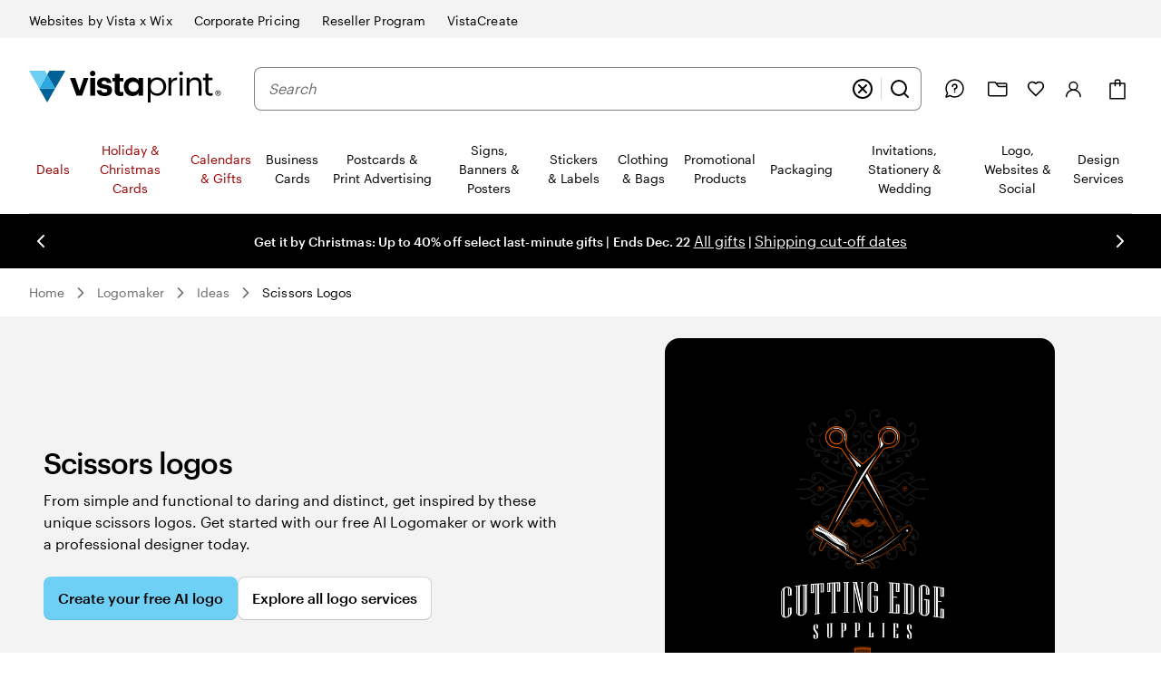

--- FILE ---
content_type: application/javascript
request_url: https://www.vistaprint.com/assets/ubik/@vp/ubik-react/18.3.1/dist/web/jsx-runtime.production-H0AYqviT.js
body_size: 247
content:
System.register(["react"],function(i){"use strict";var l;return{setters:[function(u){l=u.default}],execute:function(){function u(e){return e&&e.__esModule&&Object.prototype.hasOwnProperty.call(e,"default")?e.default:e}var a={exports:{}},n={};/**
 * @license React
 * react-jsx-runtime.production.min.js
 *
 * Copyright (c) Facebook, Inc. and its affiliates.
 *
 * This source code is licensed under the MIT license found in the
 * LICENSE file in the root directory of this source tree.
 */var m=l,y=Symbol.for("react.element"),d=Symbol.for("react.fragment"),j=Object.prototype.hasOwnProperty,v=m.__SECRET_INTERNALS_DO_NOT_USE_OR_YOU_WILL_BE_FIRED.ReactCurrentOwner,x={key:!0,ref:!0,__self:!0,__source:!0};function _(e,r,p){var t,s={},f=null,c=null;p!==void 0&&(f=""+p),r.key!==void 0&&(f=""+r.key),r.ref!==void 0&&(c=r.ref);for(t in r)j.call(r,t)&&!x.hasOwnProperty(t)&&(s[t]=r[t]);if(e&&e.defaultProps)for(t in r=e.defaultProps,r)s[t]===void 0&&(s[t]=r[t]);return{$$typeof:y,type:e,key:f,ref:c,props:s,_owner:v.current}}n.Fragment=d,n.jsx=_,n.jsxs=_,a.exports=n;var O=a.exports,o=O,R=i("default",u(o));i({Fragment:o.Fragment,jsx:o.jsx,jsxs:o.jsxs})}}});
//# sourceMappingURL=jsx-runtime.production-H0AYqviT.js.map


--- FILE ---
content_type: image/svg+xml
request_url: https://www.vistaprint.com/swan/v3/icons/magic.153e580abc3ed0a5387cd5881000653a.svg
body_size: -152
content:
<svg viewBox="0 0 24 24" fill="none" xmlns="http://www.w3.org/2000/svg"><path d="M14 7L17 10M5.00005 6V10M19 14V18M10 2V4M7.00004 8H3.00005M21 16H17M11 3H9.00004M21.64 3.64L20.36 2.36C20.2475 2.24632 20.1136 2.15607 19.966 2.09448C19.8184 2.03289 19.66 2.00118 19.5 2.00118C19.3401 2.00118 19.1817 2.03289 19.0341 2.09448C18.8865 2.15607 18.7526 2.24632 18.64 2.36L2.36004 18.64C2.24636 18.7525 2.15612 18.8865 2.09452 19.0341C2.03293 19.1817 2.00122 19.3401 2.00122 19.5C2.00122 19.6599 2.03293 19.8183 2.09452 19.9659C2.15612 20.1135 2.24636 20.2475 2.36004 20.36L3.64005 21.64C3.75187 21.7549 3.88558 21.8462 4.03329 21.9086C4.181 21.971 4.33971 22.0031 4.50005 22.0031C4.66038 22.0031 4.81909 21.971 4.9668 21.9086C5.11451 21.8462 5.24822 21.7549 5.36005 21.64L21.64 5.36C21.755 5.24818 21.8463 5.11447 21.9087 4.96676C21.971 4.81905 22.0031 4.66034 22.0031 4.5C22.0031 4.33966 21.971 4.18095 21.9087 4.03324C21.8463 3.88553 21.755 3.75182 21.64 3.64Z" stroke="black" stroke-width="2" stroke-linecap="round" stroke-linejoin="round"/></svg>

--- FILE ---
content_type: application/javascript
request_url: https://www.vistaprint.com/assets/ubik/web/@vp/fragment-vista-logos/1.348.205/lib/web/systemjs/fragment-vista-logos-logo-inspiration-DX8Bmv-a.js
body_size: 9242
content:
System.register(["react/jsx-runtime","@vp/ubik-fragment-react","@vp/ubik-context","./index-Bo4cN2ZR.js","@vp/swan","./LogomakerAnywhere-DiXXScWv.js","./LogoProductTiles-BWg4_rto.js","./EditWrapper-HMiZ_N_t.js","./LogoGallery-Q5ep_IrY.js","react","./modules/xss/index-DJNIoTWR.js","./modules/remove-markdown/index-BHv5Pu31.js","./reactNodeToSanitizedText-B6t0eiXP.js","@vp/auth","react-dom","./useOnUserIdentityUpdate-BQ6kkNlt.js"],(function(Ee){"use strict";var o,e,h,le,j,W,ce,L,$,B,O,de,he,K,J,X,Q,Z,N,ge,b,ue,_,s,fe,ye,me,v,C,U,M,F,f,n,I,pe,be,we,ke,ve,Ie,Le,xe,Ce,Te,ee,Pe,De,$e,Be,Ae,Y,qe,_e,Me,V,A,Fe,Ye,E,oe,ie,Ge,T,re,te,G,z,He,P,ne,ae,je,Ue;return{setters:[function(r){o=r.jsxs,e=r.jsx,h=r.Fragment},function(r){le=r.clientMount},function(r){j=r.useLogger,W=r.useStyles,ce=r.useUserContext},function(r){L=r.e,$=r.u,B=r.s,O=r.g,de=r.a,he=r.A},function(r){K=r.StandardTile,J=r.StandardTileImage,X=r.ProgressiveImage,Q=r.BasicResponsiveImage,Z=r.StandardTileContents,N=r.StandardTileName,ge=r.tokens,b=r.Link,ue=r.StandardTileDescription,_=r.H2,s=r.P,fe=r.Carousel,ye=r.CarouselSlide,me=r.FlexBox,v=r.Button,C=r.BoundedContent,U=r.GridContainer,M=r.Row,F=r.Column,f=r.Ul,n=r.Li,I=r.ListPrice,pe=r.Spinner,be=r.Banner,we=r.BannerTextContainer,ke=r.BannerText,ve=r.BannerTitle,Ie=r.BannerDescription,Le=r.BannerLinks,xe=r.BannerImageContainer,Ce=r.BannerImage,Te=r.SquareImageContainer,ee=r.FluidImage,Pe=r.ModalDialog,De=r.ModalDialogContent,$e=r.ModalDialogNav,Be=r.ModalDialogCloseButton,Ae=r.ModalDialogBody,Y=r.Typography,qe=r.Callout,_e=r.ModalDialogFooter,Me=r.ModalDialogButtons,V=r.Box},function(r){A=r.t,Fe=r.a,Ye=r.L},function(r){E=r.l,oe=r.g,ie=r.p,Ge=r.L},function(r){T=r.i,re=r.p,te=r.n,G=r.d,z=r.l},function(r){He=r.L},function(r){P=r.useState,ne=r.useEffect},function(r){ae=r.F},function(r){je=r.m},function(r){Ue=r.r},null,null,null],execute:(function(){const r=({blogPost:i})=>o(K,{skin:"standard",pb:"6",children:[e("script",{type:"application/ld+json",dangerouslySetInnerHTML:{__html:JSON.stringify({"@context":"https://schema.org","@type":"NewsArticle",headline:i.title,image:[i.thumbnail?.imageUrl]})}}),e(J,{overflow:"hidden",style:{position:"relative"},children:e(X,{src:i.thumbnail?.imageUrl,trigger:"inView",intersectionOptions:{threshold:0},children:(a,t)=>e(Q,{aspectRatio:.5625,src:a.src,alt:i.thumbnail?.altText,style:{filter:t?"blur(20px)":"none",transition:"filter 0.6s ease-out"}})})}),o(Z,{children:[e(N,{fontSkin:"title-subsection",style:{marginBottom:ge.SwanSemSpace3,textWrap:"balance"},children:e(b,{href:i.url,covering:!0,target:"_blank",rel:"noreferrer",skin:"unstyled",ref:L("Logo Ideas","LogoTips",i.url,i.slug),children:i.title})}),i.description&&e(ue,{children:i.description})]})]}),ze=({blogPosts:i,keywordLongName:a})=>{const t="https://www.vistaprint.com/hub/logo-tips",u=L("Logo Ideas","Logo Tips",t,"seeMoreArticles"),l=i.length;return o(h,{children:[e(_,{fontSkin:"title-section",id:"logo-tips-heading",children:a?`${A(a)} logo tips`:"Logo Tips"}),e(s,{marginBottom:"between-subsections",children:`What makes a great ${a?`${a} `:""}logo? Discover tips, advice and more
                ${a?`${a} `:""} logo ideas at our blog, and learn how to create the perfect
                logo that tells your brand's story.`}),e(fe,{"aria-labelledby":"logo-tips-heading","aria-roledescription":"carousel",accessibleTextForPrevious:"Go to previous slide",accessibleTextForNext:"Go to next slide",slidesToShow:{xs:Math.min(2,l),sm:Math.min(4,l),md:Math.min(4,l),lg:Math.min(5,l),xl:Math.min(6,l)},arrowVerticalOffset:"-50px",gridGutters:!0,children:i.map((c,y)=>e(ye,{"aria-roledescription":"slide",children:e(r,{blogPost:c})},y))}),e(me,{justifyContent:"center",alignItems:"center",children:e(v,{render:c=>e(b,{to:t,className:c.className,target:"_blank",ref:u,children:c.children}),children:"See more articles"})})]})},Re=({longNameSpaced:i})=>{const{i18n:a}=$(),t=B(a.language),[u,l]=P(""),[c,y]=P(!1),g=j(),{ENV_API_BASE_URL:k}=O();ne(()=>{(async()=>{y(!0);const w=await oe("logoessential","en-US",k,g),H=w?ie(w.list_price.taxed,"en-US"):"";l(H),y(!1)})()},[t]);const x=E[t]["logo-contest-bronze"],p=E[t]["logomaker-icon-premium-start-price"],d=E[t]["logomaker-icon-exclusive"],D=c?e(pe,{size:"tiny",accessibleText:"Loading price"}):e(I,{children:u}),q=[{id:"whats-the-difference",question:"What's the difference between a Logomaker logo and one created by a professional designer?",answer:o(f,{children:[o(n,{children:[e("b",{children:"Logomaker by VistaPrint\xAE"})," is a free tool that you can use to create, customise, and download your logo. It uses complex AI and algorithms, working with an expansive library of fonts and icons, to create a wide range of visual ",i,"logo ideas and layout options. Simply tell Logomaker about your business, and the tool taps into the library to create a new ",i,"logo, just for you. If you need assistance while using our Logomaker, our Customer Care specialists can help with any queries, such as adjusting and reviewing your ",i,"logo. While the service is free, you can choose to add 'premium icons' starting from just"," ",e(I,{children:p}),"."]}),o(n,{children:[e("b",{children:"Hiring a professional designer"})," starts at just ",D,". Through this service, you collaborate directly with a freelancer from the 99designs by Vista global community to create a unique, hand-crafted"," ",i,"logo that matches your vision. You start by choosing a designer to work with, fill out a quick brief with details about your idea (even add in some logo inspiration as a reference!) and then collaborate until you're happy with the result."," ",e(b,{href:re(t),children:"You can learn more about logo design services here."})]}),o(n,{children:[e("b",{children:"Logo design contest at 99designs by Vista"})," starts at"," ",x,". Through this service, you'll receive dozens of ",i,"logo ideas from our professional designers around the world. You start by filling in a simple online brief where you describe things like the colours you like (even add in some logo inspiration as a reference!). Freelancers then share their ",i,"logo ideas and you choose your favourite \u2013 or get your money back if none feel right."]})]})},{id:"how-much-does-it-cost",question:`How much does it cost to create a ${i}logo with VistaPrint?`,answer:o(h,{children:[e(s,{children:"VistaPrint offers logo creation options to fit any budget:"}),o(f,{children:[o(n,{children:[e("b",{children:"Logomaker:"})," You can create your own ",i,"logo for free using Logomaker by VistaPrint\xAE. No design skills are required, and the"," ",i,"logo will be ready for both digital and print use. If you wish to add a 'premium icon' to your Logomaker design, these can be purchased from just"," ",e(I,{children:p})," - or you can purchase an 'exclusive icon' outright for"," ",e(I,{children:d})," which will result in the removal of this icon from our library once you download it."]}),o(n,{children:[e("b",{children:"Hire a Designer:"})," For a more customized approach, you can collaborate with a professional freelancer for"," ",e(I,{children:D})," to create a unique"," ",i,"logo tailored to your brand."]}),o(n,{children:[e("b",{children:"Logo Contest:"})," Starting at ",x,", you can get dozens of custom ",i,"logo ideas from our global design community. Choose your favorite, or get your money back if none are the right fit."]})]})]})},{id:"how-long-does-it-take",question:`How long does it take to get my ${i}logo?`,answer:o(h,{children:[e(s,{children:"Turnaround times vary depending on the option you choose:"}),o(f,{children:[o(n,{children:[e("b",{children:"Logomaker:"})," Multiple ",i,"logo ideas are instantly generated by our Logomaker, which you can then refine and download once you're happy with the result."]}),o(n,{children:[e("b",{children:"Hire a Designer:"})," Typically, it takes 3\u20135 business days to receive your completed ",i,"logo, depending on the complexity of the design and the number of revisions."]}),o(n,{children:[e("b",{children:"Logo Contest:"})," The process usually takes 7\u201310 business days, allowing time for designers to submit ideas and for you to choose the"," ",i,"logo you love."]})]})]})},{id:"similar-logo",question:`How can I get a ${i}logo similar to one I like?`,answer:o(h,{children:[o(s,{children:["If you've found a ",i,"logo or logo inspiration from a design that you love, there are several ways that we can help you create something that captures a similar feel, while ensuring it's unique to your brand. We suggest working one-on-one with our professional designer community, either directly (Hiring a Designer) or through a Design Contest\u2014getting multiple ideas submitted from our community and choosing your favorite ",i,"logo. During the 'brief' stage, simply share images of the logos you like, along with your vision, and they'll craft a custom ",i,"logo that reflects those elements while making it one-of-a-kind for your business."]}),o(s,{children:["If you prefer a do-it-yourself approach or are on a tighter budget, you can use our free Logomaker to bring your logo inspiration to life and create your own ",i,"logo. You might find a design that perfectly suits your brand's style!"]})]})},{id:"is-logomaker-free",question:"Is the Logomaker by VistaPrint\xAE free?",answer:o(h,{children:[o(s,{children:["Yes! Logomaker offers you the ability to create, customize and download your"," ",i,"logo for free. After creating your logo, you'll receive high-resolution file formats that can be added to your Brand Kit and 'My Projects' folder, ready to use online and in printed marketing materials."]}),o(s,{children:["We also offer additional ",i,"icon options through Logomaker, which you can use in your ",i,"logo for a small fee. These icons are handcrafted by our global community of designers and are available as follows:"]}),o(f,{children:[o(n,{children:[e("b",{children:"Premium Icons:"})," Use these icons in your Logomaker design for"," ",e(I,{children:p}),". They will continue to be available in our icon library."]}),o(n,{children:[e("b",{children:"Exclusive Icons:"})," Purchase these icons outright for"," ",e(I,{children:d})," and use them in your Logomaker design. Once downloaded, the icon will be permanently removed from our library."]})]})]})},{id:"file-types",question:`What kind of files do I get with my ${i}logo?`,answer:o(h,{children:[e(s,{children:"The types of logo files you receive depend on the method you choose for creation. However, all of the logo files supplied will be versatile across various platforms and formats, whether online or in print."}),o(f,{children:[o(n,{children:[e("b",{children:"Logomaker by VistaPrint\xAE:"})," After creating your ",i,"logo, you'll receive 6 full-color files (3 with white backgrounds and 3 with transparent backgrounds) in the following formats:",e(f,{children:o(n,{children:[e("b",{children:"SVG:"})," A vector graphic that can be resized without losing quality."]})}),e(f,{children:o(n,{children:[e("b",{children:"PNG:"})," A raster graphic ideal for websites and social media posts."]})}),e(f,{children:o(n,{children:[e("b",{children:"PDF:"})," A printable format that can be viewed without proprietary software."]})})]}),o(n,{children:[e("b",{children:"Hiring a Designer or Logo Contest:"})," You'll receive high-resolution, industry-standard file formats for the finalized"," ",i,"logo, including:",o(f,{children:[o(n,{children:[e("b",{children:"EPS (RGB color format):"})," For web use."]}),o(n,{children:[e("b",{children:"EPS (CMYK color format):"})," For print use."]}),o(n,{children:[e("b",{children:"JPG, PNG, PDF:"})," For general display purposes."]})]})]})]})]})},{id:"do-I-own-my-logo",question:`Do I own my final ${i}logo design?`,answer:o(h,{children:[o(s,{children:["It depends on which ",i,"logo design option you choose."]}),o(s,{children:["If trademarking a logo is important to you, paying a professional freelancer to create a bespoke ",i,"logo for you on 99designs by Vista is the way to go. Whether you Hire a Designer or start a Contest, the finished result will be a completely unique logo, that doesn't use any stock or shared visual assets. You'll get all rights owned by the Designer in the business logo you purchase transferred to you."]}),o(s,{children:["If you use our free Logomaker service, you'll be working with visuals and ",i,"logo ideas that may be similar to others."]})]})},{id:"why-create-a-logo",question:`Why create a ${i}logo with VistaPrint?`,answer:o(h,{children:[e(s,{children:"Millions of our customers have turned their new business idea into reality with VistaPrint as a partner. It's an easy and affordable way to create a standout logo and brand, get online with an easy to build website, and launch and promote your business with an incredible range of print products to help generate buzz."}),e(s,{children:"We also provide expert logo help and customer support to guide you (even after hours), or they can simply help you with choosing logo inspiration if you're unsure where to start. You can also access your design and print files at any time, all in the one place."})]})}],R=[{id:"whats-the-difference",question:"What's the difference between an AI Logomaker logo and one created by a professional designer?",answer:o(h,{children:[o(s,{children:["Each of our ",i,"logo design options offers you a unique way to create a professional logo design."]}),o(f,{children:[o(n,{children:[e("b",{children:"AI Logomaker by VistaPrint:"})," The fast, free and easy DIY tool. Our intuitive AI, purpose-built for businesses, makes it easy to explore, create and refine a variety of custom ",i,"logo options in just a few minutes - and it delivers perfect, print-ready files."]}),o(n,{children:[e("b",{children:"Pro Logo Design:"})," One-on-one collaboration. Through this design service, you collaborate directly with a freelance designer from the 99designs by Vista global community to create a unique, hand-crafted"," ",i,"logo that matches your vision. You start by choosing a designer to work with, fill out a quick brief with details about your project, and then collaborate until you love the finished result."," ",e(b,{href:re(t),children:"Learn more about our Pro Logo Design service here."})]}),o(n,{children:[e("b",{children:"Logo Design Contest at 99designs by Vista: "}),"Lots of options. You can describe what you're looking for and then open it up to the whole 99designs by Vista freelance community. Professional designers will share ideas, and you can pick your favorite. If you don't find a ",i,"logo that meets your needs, we also offer a 100% money-back guarantee."," ",e(b,{href:te(),children:"You can find out more about our 100% money-back guarantee here."})]})]})]})},{id:"how-much-does-it-cost",question:`How much does it cost to create a ${i}logo with VistaPrint?`,answer:o(h,{children:[e(s,{children:"VistaPrint offers logo creation options to fit any budget:"}),o(f,{children:[o(n,{children:[e("b",{children:"AI Logomaker:"})," You can create your own ",i,"logo for free using our AI Logomaker. No design skills are required, and you'll receive free logo files ready for both print and digital use."]}),o(n,{children:[e("b",{children:"Pro Logo Design:"})," For a more customized approach, you can collaborate directly with a professional freelance designer for"," ",e(I,{children:D})," to create a handcrafted, one-of-a-kind ",i,"logo tailored to your brand."]}),o(n,{children:[e("b",{children:"Logo Design Contest via 99designs:"})," Starting at"," ",x,", you can get dozens of custom ",i,"logo ideas from our global designer community. Choose your favorite, or get your money back if none are the right fit."," ",e(b,{href:te(),children:"You can find out more about our 100% money-back guarantee here."})]})]})]})},{id:"how-long-does-it-take",question:`How long does it take to get my ${i}logo?`,answer:o(h,{children:[e(s,{children:"Turnaround times vary depending on the option you choose:"}),o(f,{children:[o(n,{children:[e("b",{children:"AI Logomaker:"})," Multiple ",i,"logo ideas are instantly generated by our Logomaker, which you can then refine and download once you're happy with the result."]}),o(n,{children:[e("b",{children:"Pro Logo Design:"})," Typically, it takes 3-5 business days to receive your completed ",i,"logo, depending on the complexity of the design and the number of revisions."]}),o(n,{children:[e("b",{children:"Logo Design Contest via 99designs:"})," The process usually takes 7-10 business days, allowing time for designers to submit ideas and for you to choose the ",i,"logo you love."]})]})]})},{id:"similar-logo",question:`How can I get a ${i}logo similar to one I like?`,answer:o(h,{children:[o(s,{children:["If you've found a ",i,"logo or logo inspiration from a design that you love, there are several ways that we can help you create something that captures a similar feel, while ensuring it's unique to your brand. We suggest working one-on-one with our professional designer community, either directly (through Pro Logo Design) or through a Design Contest - getting multiple ideas submitted from our community and choosing your favorite"," ",i,"logo."]}),o(s,{children:["During the 'brief' stage, simply share images of the ",i,"logos you like, along with your vision, and they'll hand craft a logo that reflects those elements while making it one-of-a-kind for your business."]}),o(s,{children:["If you prefer a do-it-yourself approach or are on a tighter budget, you can use our free AI Logomaker to bring your logo inspiration to life and create your own ",i,"logo. You might find a design that perfectly suits your brand's style!"]})]})},{id:"is-logomaker-free",question:"Is the AI Logomaker by VistaPrint free?",answer:e(h,{children:o(s,{children:["Yes! AI Logomaker by VistaPrint is 100% free to create, customize and download your ",i,"logo. After creating your AI logo design, you'll get high-resolution file formats and a Brand Kit that you can use across your Vista projects - like social media posts, websites and printed products."]})})},{id:"file-types",question:`What kind of files do I get with my ${i}logo?`,answer:o(h,{children:[e(s,{children:"The types of logo files you receive depend on the method you choose for creation. However, all of the logo files supplied will be versatile across various platforms and formats, whether online or in print."}),o(f,{children:[o(n,{children:[e("b",{children:"AI Logomaker by VistaPrint:"})," After creating your ",i,"logo, you'll receive 6 full-color files (3 with white backgrounds and 3 with transparent backgrounds) in the following formats:",e(f,{children:o(n,{children:[e("b",{children:"SVG:"})," A vector graphic that can be resized without losing quality."]})}),e(f,{children:o(n,{children:[e("b",{children:"PNG:"})," A raster graphic ideal for websites and social media posts."]})}),e(f,{children:o(n,{children:[e("b",{children:"PDF:"})," A printable format that can be viewed without proprietary software."]})})]}),o(n,{children:[e("b",{children:"Pro Logo Design or Logo Contest:"})," You'll receive high-resolution, industry-standard file formats for the finalized ",i,"logo, including:",o(f,{children:[o(n,{children:[e("b",{children:"EPS (RGB color format):"})," For web use."]}),o(n,{children:[e("b",{children:"EPS (CMYK color format):"})," For print use."]}),o(n,{children:[e("b",{children:"JPG, PNG, PDF:"})," For general display purposes."]})]})]})]})]})},{id:"do-I-own-my-logo",question:`Do I own my final ${i}logo design?`,answer:o(h,{children:[e(s,{children:"It depends on which logo design option you choose."}),o(s,{children:["If you use our free AI Logomaker, it will design entire ",i,"logos without templates or stock. This makes your AI logo design unique to your prompts and is safe for business or personal use - however, AI-generated content is not considered to be the work of a human creator, meaning it fails to meet the legal requirements for copyright protection in many jurisdictions."]}),o(s,{children:["If this is important to you, paying a professional designer to create a handcrafted ",i,"logo from scratch might be your best choice. Whether you hire a designer (Pro Logo Design) or start a Design Contest via 99designs, the finished result will be a completely custom ",i,"logo that can be copyrighted or trademarked."]})]})},{id:"why-create-a-logo",question:`Why create a ${i}logo with VistaPrint?`,answer:o(h,{children:[e(s,{children:"Millions of our customers have turned their new business idea into reality with VistaPrint as a partner. It's an easy and affordable way to create a standout logo and brand, get online with an easy to build website, and launch and promote your business with an incredible range of print products to help generate buzz."}),e(s,{children:"We also provide expert logo help and customer support to guide you (even after hours), or they can simply help you with choosing logo inspiration if you're unsure where to start. You can also access your design and print files at any time, all in the one place."})]})}],S=m=>m.map(w=>({question:je(w.question),answer:Ue(w.answer)}));return e(C,{marginY:"between-sections",id:"faqs",as:"section",children:e(U,{children:e(M,{children:o(F,{span:12,padding:0,children:[e(_,{fontSkin:"title-section",children:"Frequently asked questions"}),T(t)?e(ae,{faqData:R,faqSchemaData:S(R)}):e(ae,{faqData:q,faqSchemaData:S(q)})]})})})})};var se={bannerImageContainer:"Hero-module_bannerImageContainer__-rbQG",bannerImage:"Hero-module_bannerImage__UYS3A",bannerTextContainer:"Hero-module_bannerTextContainer__6ps5M"},Se="@media only screen and (min-width:1024px){.Hero-module_bannerImageContainer__-rbQG{flex-basis:50%;flex-grow:0;margin:0 auto;max-width:430px}}@media only screen and (max-width:767px){.Hero-module_bannerImageContainer__-rbQG{align-self:center;max-height:-moz-fit-content;max-height:fit-content;max-width:358px}}@media only screen and (min-width:1440px){.Hero-module_bannerImage__UYS3A{height:auto}}@media only screen and (max-width:767px){.Hero-module_bannerImage__UYS3A{aspect-ratio:auto}}@media only screen and (min-width:1024px){.Hero-module_bannerTextContainer__6ps5M{flex-basis:50%;flex-grow:0}}";const We=({design:i,keywordLongName:a,keywordName:t})=>{W(Se);const{i18n:u}=$(),l=B(u.language),c=L("Logo Ideas","Hero","/logomaker","createYourFreelogo"),y=L("Logo Ideas","Hero","/logo-design","exploreYourOptions");return o(be,{children:[e(we,{className:se.bannerTextContainer,children:o(ke,{children:[e(ve,{as:"h1",children:a?`${A(a)} logos`:"Logo Ideas"}),e(Ie,{as:"p",children:T(l)?`From simple and functional to daring and distinct, get inspired by these unique ${t?t+" ":""}logos. Get started with our free AI Logomaker or work with a professional designer today.`:`From simple and functional to daring and distinct, get inspired by these unique ${t?t+" ":""}logos. Get started with our free Logomaker or work with a professional designer today.`}),o(Le,{children:[e(v,{skin:"primary",render:g=>e(b,{href:"/logomaker",className:g.className,ref:c,children:g.children}),children:T(l)?"Create your free AI logo":"Try our free Logomaker"}),e(v,{skin:"secondary",render:g=>e(b,{href:"/logo-design",className:g.className,ref:y,children:g.children}),children:"Explore all logo services"})]})]})}),i&&e(xe,{className:se.bannerImageContainer,children:e(Ce,{className:se.bannerImage,children:e(Te,{children:e(ee,{src:i.publicCroppedUrl,alt:`${t?A(`${t} logo`):"Logo"} with the title '${i.title}'`})})})})]})},Oe=({design:i,onDismiss:a})=>{const{i18n:t}=$(),u=B(t.language),l=L("Logo Ideas","DetailsModal","/logomaker","createYourFreelogo"),c=L("Logo Ideas","DetailsModal","/logo-design","exploreYourOptions"),y=`Logo designed by ${i?.designer.displayName}`;return e(Pe,{variant:"panel-right",isOpen:!!i,onRequestDismiss:()=>a(),id:"modal-dialog","aria-label":y,children:o(De,{"aria-labelledby":"modal-dialog",children:[e($e,{children:e(Be,{accessibleText:"Close"})}),o(Ae,{paddingBottom:{xs:5,sm:6,md:6,lg:6,xl:6},children:[e(ee,{src:i?.publicUrl,alt:i?.title||"",marginY:"7"},i?.publicUrl),o(Y,{fontSkin:"body-small-bold",children:["Logo designed by ",i?.designer.displayName]}),i?.contestWinner&&e(qe,{marginTop:"5",children:"Logo design contest winner"})]}),e(_e,{pinned:!0,children:o(Me,{children:[e(v,{skin:"primary",width:"full-width",render:g=>e(b,{href:"/logomaker",className:g.className,ref:l,children:g.children}),children:T(u)?"Create your free AI logo":"Try free Logomaker"}),e(v,{skin:"secondary",width:"full-width",render:g=>e(b,{href:"/logo-design",className:g.className,ref:c,children:g.children}),children:"Explore all logo services"})]})})]})})};var Ke={tileButton:"ImageTiles-module_tileButton__aUgyO"},Je=".ImageTiles-module_tileButton__aUgyO{border:1px solid transparent;border-radius:var(--swan-sem-border-radius-strong);transition-duration:.12s;transition-timing-function:ease-out}.ImageTiles-module_tileButton__aUgyO:hover{border-color:var(--swan-base-color-grey-900);transform:translateY(-2px)}";const Ve=12,Xe=({designs:i,keyword:a,keywordLongName:t})=>{W(Je);const[u,l]=P(null),[c,y]=P(i.slice(0,Ve*2)),[g,k]=P(2),[x,p]=P(""),d=de(),D=j(),{ENV_API_BASE_URL:q}=O();ne(()=>{(async()=>{const w=await oe("logoessential","en-US",q,D);if(w){const H=ie(w.list_price.taxed,"en-US");p(H)}})()},[]);const R=m=>{const w=new Image;w.src=m};async function S(){k(g+1),y(i.slice(0,(g+1)*Ve)),d("Navigation Clicked",{pageName:a?`logoInspiration:${Fe(a)} Logos Page`:"logoInspiration:Root Logos Page",pageSection:"Image Tiles",category:"Logo Ideas",label:"Content:Image Tiles",eventDetail:a?`${G(a)};${G(a)};Image Tiles;showMore`:`${z};${z}/;Image Tiles;showMore`,navigationDetail:"showMore"})}return o(h,{children:[e(Oe,{design:u,onDismiss:()=>l(null)}),o(V,{paddingLeft:{xs:3,sm:3,md:4,lg:4,xl:4},children:[e(_,{fontSkin:"title-section",children:`Hand-crafted ${t?t+" ":""}logo inspiration`}),o(Y,{fontSkin:"body-standard",marginBottom:"between-subsections",children:[`These ${t?t+" ":""}logos were crafted from scratch by professional designers from our global community. You too can work with a freelancer or explore dozens of ideas to get your dream logo`,x&&` Prices start at ${x}.`]})]}),o(U,{children:[e(M,{children:c.map(m=>o(F,{span:4,spanXl:3,spanLg:3,spanMd:4,spanSm:6,spanXs:12,marginBottom:6,children:[e("script",{type:"application/ld+json",dangerouslySetInnerHTML:{__html:JSON.stringify({"@context":"https://schema.org","@type":"ImageObject",contentUrl:m.publicCroppedUrl,name:m.title,description:m.description,creator:{"@type":"Person",name:m.designer.displayName},sourceOrganization:{"@type":"Organization",name:"VistaPrint"}})}}),e(v,{className:Ke.tileButton,onClick:()=>l(m),onMouseOver:()=>R(m.publicUrl),width:"full-width",skin:"unstyled",children:o(K,{skin:"product",marginBottom:0,children:[e(J,{children:e(X,{src:m.publicCroppedUrl,trigger:"inView",intersectionOptions:{threshold:0},children:(w,H)=>e(Q,{aspectRatio:1,src:w.src,alt:`${t?A(`${t} logo`):"Logo"} with the title '${m.title}'`,style:{filter:H?"blur(20px)":"none",transition:"filter 0.6s ease-out"}})})}),e(Z,{children:e(N,{children:o(Y,{fontSkin:"body-small",children:["by ",m.designer.displayName]})})})]})})]},m.id))}),e(M,{children:e(F,{span:12,marginTop:"to-actions",textAlign:"center",children:c.length===i.length?o(s,{children:["There are no further results for"," ",t?`${t} logos`:"logo ideas",".",e("br",{}),"Please try a different category from the list below."]}):o(v,{onClick:S,children:["Show more"," ",t?`${t} logo ideas`:"logo ideas"]})})})]})]})},Qe=({currentKeyword:i,keyword:a,name:t})=>{const u=L("Logo Ideas",i?`Logo Inspiration Keyword Page - ${i}`:"Logo Inspiration Root Page",G(a),"discoverLogos");return e(v,{width:"full-width",render:l=>e(b,{to:G(a),className:l.className,ref:u,children:l.children}),children:`${A(t)} logo ideas`})},Ze=({keyword:i,relatedKeywords:a,longName:t})=>{const u=i,l={"@context":"https://schema.org","@type":"WebPage",relatedLink:a.map(({path:c})=>c)};return o(h,{children:[e(_,{marginBottom:"to-actions",fontSkin:"title-section",children:t?`Discover more ideas related to ${t} logos`:"Discover a world of logos"}),e(Y,{fontSkin:"body-standard",marginBottom:"between-subsections",children:`Get inspired and explore thousands of ${t?t+" ":""}logo ideas that our happy customers have created.`}),e(U,{children:o(M,{children:[a.map(({keyword:c,name:y})=>e(F,{padding:0,span:4,spanXl:2,spanLg:3,spanMd:4,spanSm:4,spanXs:12,children:e(V,{marginTop:{xs:"between-actions",sm:3,md:5,lg:5,xl:5},marginX:{xs:0,sm:2,md:3,lg:3,xl:3},children:e(Qe,{currentKeyword:u,keyword:c,name:y})})},c)),e("script",{type:"application/ld+json",dangerouslySetInnerHTML:{__html:JSON.stringify(l)}})]})})]})},Ne=({keywordData:i,relatedKeywords:a,designs:t,blogPosts:u})=>{const{i18n:l}=$(),c=B(l.language),[y,...g]=t,{keyword:k,name:x,longName:p}=i??{},d=p?`${p} `:"",D={logomaker:{title:`Create your ${d}logo easily and at your own pace`,description:`No design skills required. Get a free ${d}logo that's ready to use in digital and print, or use it as inspiration for a designer.`},"logo-essential":{title:`Hire a designer to create your unique ${d}logo`,description:`Need help from a professional? Choose a freelance designer to collaborate with and get a unique ${d}logo at an affordable price.`},"logo-contest":{title:`Get dozens of ${d}logo ideas, choose your favorite`,description:`Get multiple, custom ${d}logos created by our professional design community - then choose the logo you love or get your money back.`}},q={logomaker:{title:`Create a free, AI ${d}logo you'll love`,description:`Get a ${d}logo made just for you with our intuitive AI. Built for businesses like yours, it's easy to refine ideas - then get perfect, print-ready files.`},"logo-essential":{title:`Work with a designer for a handcrafted ${d}logo`,description:`Need help from a professional? Collaborate with a vetted designer of your choosing and get a completely handcrafted ${d}logo at an affordable price.`},"logo-contest":{title:`Get dozens of ideas, choose your favorite ${d}logo`,description:`Get multiple, handcrafted ${d}logo ideas created by our professional design community at 99designs - then choose the logo you love or get your money back.`}};return o(h,{children:[e(We,{design:y,keywordLongName:p,keywordName:x}),e(C,{marginY:"between-sections",children:T(c)?e(He,{title:"Get an AI logo you'll love, instantly.",description:"Create a professional logo in minutes with our intuitive AI. No matter your industry, get a print-ready logo that looks sharp everywhere your brand shows up."}):e(Ye,{keyword:p,keywordLongName:p,customCtaText:`Explore more ${d}logos`})}),e(C,{marginBottom:"between-sections",children:e(Xe,{designs:g,keyword:k,keywordLongName:p})}),e(C,{marginBottom:"between-sections",children:e(Ze,{keyword:k,longName:p,relatedKeywords:a})}),e(C,{overflow:"hidden",bgc:"warm-white",children:e(V,{marginY:"between-sections",children:e(Ge,{trackingCategory:"Logo Ideas",title:`Create your ${d}logo on any budget`,description:`Whether you want to do it yourself with our free Logomaker or get a logo from scratch by working with a professional designer, build your unique brand with one of our affordable ${d}logo design options.`,customProductTileCopy:T(c)?q:D,showLogomaker:!0,showLogoContest:!0})})}),u&&u.length>0&&e(C,{marginY:"between-sections",children:e(ze,{blogPosts:u,keywordLongName:p})}),e(Re,{longNameSpaced:d})]})},eo={route:z},oo=({translation:i,keywordData:a,relatedKeywords:t,designs:u,envContext:l,blogPosts:c})=>{const y=j(),{i18n:g}=$(),k=B(ce().locale);return y.info(`Rendering Logo inspiration fragment for the locale ${k}`),g.addResourceBundle(k,"translation",i).changeLanguage(k),e(he,{defaultPageTrackingParams:eo,locale:k,envContext:l,children:e(Ne,{keywordData:a,relatedKeywords:t,designs:u,blogPosts:c})})},io=Ee("mount",async(i,a,t)=>le(e(oo,{...a}),i,t))})}}));
//# sourceMappingURL=fragment-vista-logos-logo-inspiration-CbaLRHMg.js.map


--- FILE ---
content_type: application/javascript
request_url: https://www.vistaprint.com/assets/ubik/web/@vp/fragment-vista-logos/1.348.205/lib/web/systemjs/EditWrapper-HMiZ_N_t.js
body_size: 1054
content:
System.register(["react/jsx-runtime","react","@vp/ubik-context","./index-Bo4cN2ZR.js"],(function(s){"use strict";var i,r,a,o,w,h;return{setters:[function(n){i=n.jsx,r=n.Fragment},function(n){a=n.useState,o=n.useEffect},function(n){w=n.useStyles},function(n){h=n.b}],execute:(function(){const n=s("i",t=>["en-US","en-CA","en-GB","en-AU","en-IE","en-NZ","en-SG"].includes(t)),p={"en-AU":"https://www.vistaprint.com.au","de-AT":"https://www.vistaprint.at","en-AT":"https://www.vistaprint.at","nl-BE":"https://www.vistaprint.be","en-BE":"https://www.vistaprint.be","fr-BE":"https://www.vistaprint.be/fr","en-BR":"https://www.vistaprint.com","pt-BR":"https://www.vistaprint.com","en-CA":"https://www.vistaprint.ca","fr-CA":"https://www.vistaprint.ca/fr","es-CL":"https://www.vistaprint.com/es","en-CL":"https://www.vistaprint.com","es-CO":"https://www.vistaprint.com/es","en-CO":"https://www.vistaprint.com","de-CH":"https://www.vistaprint.ch","fr-CH":"https://www.vistaprint.ch/fr","it-CH":"https://www.vistaprint.ch/it","en-CH":"https://www.vistaprint.ch","de-DE":"https://www.vistaprint.de","en-DE":"https://www.vistaprint.de","da-DK":"https://www.vistaprint.dk","en-DK":"https://www.vistaprint.dk","es-ES":"https://www.vistaprint.es","en-ES":"https://www.vistaprint.es","fi-FI":"https://www.vistaprint.fi","fr-FR":"https://www.vistaprint.fr","en-FR":"https://www.vistaprint.fr","en-GB":"https://www.vistaprint.co.uk","en-HK":"https://www.vistaprint.com","en-IE":"https://www.vistaprint.ie","en-IN":"https://www.vistaprint.in","it-IT":"https://www.vistaprint.it","en-IT":"https://www.vistaprint.it","ja-JP":"https://www.vistaprint.com","en-JP":"https://www.vistaprint.com","es-MX":"https://www.vistaprint.com/es","en-MX":"https://www.vistaprint.com","en-NL":"https://www.vistaprint.nl","nl-NL":"https://www.vistaprint.nl","en-NO":"https://www.vistaprint.no","nb-NO":"https://www.vistaprint.no","en-NZ":"https://www.vistaprint.co.nz","en-PT":"https://www.vistaprint.pt","pt-PT":"https://www.vistaprint.pt","en-SG":"https://www.vistaprint.sg","sv-SE":"https://www.vistaprint.se","en-US":"https://www.vistaprint.com","es-US":"https://www.vistaprint.com/es"},c={"en-AU":"https://99designs.com.au","de-AT":"https://99designs.at","en-AT":"https://en.99designs.at","nl-BE":"https://99designs.be","en-BE":"https://en.99designs.be","fr-BE":"https://fr.99designs.be","en-BR":"https://en.99designs.com.br","pt-BR":"https://99designs.com.br","en-CA":"https://99designs.ca","fr-CA":"https://99designs.ca","es-CL":"https://99designs.cl","en-CL":"https://en.99designs.cl","es-CO":"https://99designs.com.co","en-CO":"https://en.99designs.com.co","de-CH":"https://99designs.ch","fr-CH":"https://fr.99designs.ch","it-CH":"https://it.99designs.ch","en-CH":"https://en.99designs.ch","de-DE":"https://99designs.de","en-DE":"https://en.99designs.de","da-DK":"https://99designs.dk","en-DK":"https://99designs.dk","es-ES":"https://99designs.es","en-ES":"https://en.99designs.es","fi-FI":"https://99designs.com","fr-FR":"https://99designs.fr","en-FR":"https://en.99designs.fr","en-GB":"https://99designs.co.uk","en-HK":"https://99designs.hk","en-IE":"https://99designs.ie","en-IN":"https://99designs.com","it-IT":"https://99designs.it","en-IT":"https://en.99designs.it","ja-JP":"https://99designs.jp","en-JP":"https://en.99designs.jp","es-MX":"https://99designs.com.mx","en-MX":"https://en.99designs.com.mx","en-NL":"https://en.99designs.nl","nl-NL":"https://99designs.nl","en-NO":"https://en.99designs.no","nb-NO":"https://99designs.com","en-NZ":"https://99designs.com.au","en-PT":"https://en.99designs.pt","pt-PT":"https://99designs.pt","en-SG":"https://99designs.com.sg","sv-SE":"https://99designs.com","en-US":"https://99designs.com","es-US":"https://es.99designs.com"},v=s("f",["en-US","en-AU"]),d=t=>c[t]??c["en-US"],U=s("e",(t="en-US")=>`${d(t)}/logo-design`),B=s("n",()=>"https://support.99designs.com/hc/en-us/articles/204108729-100-Money-back-guarantee-For-real"),N=s("a",()=>"https://support.99designs.com/hc/en-us/articles/204109459-How-long-do-design-contests-take-and-what-s-involved"),m=t=>p[t]||p["en-US"],y=s("p",(t="en-US")=>v.includes(t)?`${m(t)}/experts/services/details/logoessential`:`${d(t)}/logo-essential/details`),g=s("l","/logomaker/ideas"),A=s("c",()=>`${p["en-US"]}${g}`),L=s("d",t=>`${g}/${t}-logos`),f=(t="en-US")=>({"fr-FR":"/logo/creation-logo/wizard","fr-BE":"/fr/logomaker/wizard","fr-CA":"/fr/logomaker/wizard","fr-CH":"/fr/logomaker/wizard","es-US":"/es/logomaker/wizard","it-CH":"/it/logomaker/wizard"})[t]||"/logomaker/wizard",u=()=>"/logomaker/genai",I=s("b",t=>n(t)?u():f(t));var k={link:"EditWrapper-module_link__mRzG1"},C=".EditWrapper-module_link__mRzG1{display:block;text-decoration:none}.EditWrapper-module_link__mRzG1:hover{border:1px solid lime;color:inherit;cursor:pointer;text-decoration:none}";const P=s("E",({url:t,children:e})=>{const E=h(),[S,b]=a(!1);return w(C),o(()=>{b(!0)},[]),E&&S?i("a",{className:k.link,onClick:l=>{l.stopPropagation(),l.preventDefault(),window.open(t,"_blank")},target:"_blank",href:t,rel:"noopener noreferrer",children:e}):i(r,{children:e})})})}}));
//# sourceMappingURL=EditWrapper-lZJ5Mo4N.js.map


--- FILE ---
content_type: application/javascript
request_url: https://www.vistaprint.com/assets/ubik/web/@vp/tracking/11.9.2039/systemjs/web/tracking.js
body_size: 127287
content:
/*! For license information please see tracking.js.LICENSE.txt */
System.register(["@vp/auth","@vp/swan","react-dom/client","react"],(function(__WEBPACK_DYNAMIC_EXPORT__,__system_context__){var __WEBPACK_EXTERNAL_MODULE__7546__={},__WEBPACK_EXTERNAL_MODULE__1665__={},__WEBPACK_EXTERNAL_MODULE__8387__={},__WEBPACK_EXTERNAL_MODULE__4726__={};return Object.defineProperty(__WEBPACK_EXTERNAL_MODULE__7546__,"__esModule",{value:!0}),Object.defineProperty(__WEBPACK_EXTERNAL_MODULE__1665__,"__esModule",{value:!0}),Object.defineProperty(__WEBPACK_EXTERNAL_MODULE__8387__,"__esModule",{value:!0}),Object.defineProperty(__WEBPACK_EXTERNAL_MODULE__4726__,"__esModule",{value:!0}),{setters:[function(e){Object.keys(e).forEach((function(t){__WEBPACK_EXTERNAL_MODULE__7546__[t]=e[t]}))},function(e){Object.keys(e).forEach((function(t){__WEBPACK_EXTERNAL_MODULE__1665__[t]=e[t]}))},function(e){Object.keys(e).forEach((function(t){__WEBPACK_EXTERNAL_MODULE__8387__[t]=e[t]}))},function(e){Object.keys(e).forEach((function(t){__WEBPACK_EXTERNAL_MODULE__4726__[t]=e[t]}))}],execute:function(){__WEBPACK_DYNAMIC_EXPORT__((()=>{var __webpack_modules__={174:(e,t,n)=>{const{v4:r}=n(7438);let o=null;e.exports={refresh:function(){return o=r(),o},getPageViewId:function(){return o||(o=r()),o}}},175:(e,t,n)=>{const r=n(4855),o=n(6934),i=n(5802),a=n(9966);let s,c;e.exports={init:function(e,t,n){"undefined"!=typeof window&&window.navigator&&r((()=>{const r=new i(e,t,n);s=new o(r),s.registerUnloadEvents(),c=new a(r),c.registerUnloadEvents()}))}}},258:(e,t,n)=>{var r;function o(e){function n(){if(n.enabled){var e=n,o=+new Date,i=o-(r||o);e.diff=i,e.prev=r,e.curr=o,r=o;for(var a=new Array(arguments.length),s=0;s<a.length;s++)a[s]=arguments[s];a[0]=t.coerce(a[0]),"string"!=typeof a[0]&&a.unshift("%O");var c=0;a[0]=a[0].replace(/%([a-zA-Z%])/g,(function(n,r){if("%%"===n)return n;c++;var o=t.formatters[r];if("function"==typeof o){var i=a[c];n=o.call(e,i),a.splice(c,1),c--}return n})),t.formatArgs.call(e,a),(n.log||t.log||console.log.bind(console)).apply(e,a)}}return n.namespace=e,n.enabled=t.enabled(e),n.useColors=t.useColors(),n.color=function(e){var n,r=0;for(n in e)r=(r<<5)-r+e.charCodeAt(n),r|=0;return t.colors[Math.abs(r)%t.colors.length]}(e),"function"==typeof t.init&&t.init(n),n}(t=e.exports=o.debug=o.default=o).coerce=function(e){return e instanceof Error?e.stack||e.message:e},t.disable=function(){t.enable("")},t.enable=function(e){t.save(e),t.names=[],t.skips=[];for(var n=("string"==typeof e?e:"").split(/[\s,]+/),r=n.length,o=0;o<r;o++)n[o]&&("-"===(e=n[o].replace(/\*/g,".*?"))[0]?t.skips.push(new RegExp("^"+e.substr(1)+"$")):t.names.push(new RegExp("^"+e+"$")))},t.enabled=function(e){var n,r;for(n=0,r=t.skips.length;n<r;n++)if(t.skips[n].test(e))return!1;for(n=0,r=t.names.length;n<r;n++)if(t.names[n].test(e))return!0;return!1},t.humanize=n(9381),t.names=[],t.skips=[],t.formatters={}},269:(e,t,n)=>{var r;function o(e){function n(){if(n.enabled){var e=n,o=+new Date,i=o-(r||o);e.diff=i,e.prev=r,e.curr=o,r=o;for(var a=new Array(arguments.length),s=0;s<a.length;s++)a[s]=arguments[s];a[0]=t.coerce(a[0]),"string"!=typeof a[0]&&a.unshift("%O");var c=0;a[0]=a[0].replace(/%([a-zA-Z%])/g,(function(n,r){if("%%"===n)return n;c++;var o=t.formatters[r];if("function"==typeof o){var i=a[c];n=o.call(e,i),a.splice(c,1),c--}return n})),t.formatArgs.call(e,a),(n.log||t.log||console.log.bind(console)).apply(e,a)}}return n.namespace=e,n.enabled=t.enabled(e),n.useColors=t.useColors(),n.color=function(e){var n,r=0;for(n in e)r=(r<<5)-r+e.charCodeAt(n),r|=0;return t.colors[Math.abs(r)%t.colors.length]}(e),"function"==typeof t.init&&t.init(n),n}(t=e.exports=o.debug=o.default=o).coerce=function(e){return e instanceof Error?e.stack||e.message:e},t.disable=function(){t.enable("")},t.enable=function(e){t.save(e),t.names=[],t.skips=[];for(var n=("string"==typeof e?e:"").split(/[\s,]+/),r=n.length,o=0;o<r;o++)n[o]&&("-"===(e=n[o].replace(/\*/g,".*?"))[0]?t.skips.push(new RegExp("^"+e.substr(1)+"$")):t.names.push(new RegExp("^"+e+"$")))},t.enabled=function(e){var n,r;for(n=0,r=t.skips.length;n<r;n++)if(t.skips[n].test(e))return!1;for(n=0,r=t.names.length;n<r;n++)if(t.names[n].test(e))return!0;return!1},t.humanize=n(9340),t.names=[],t.skips=[],t.formatters={}},316:(e,t,n)=>{"use strict";Object.defineProperty(t,"__esModule",{value:!0}),t.getEmailIds=void 0;const r=n(5321);Object.defineProperty(t,"getEmailIds",{enumerable:!0,get:function(){return r.getEmailIds}})},321:(e,t,n)=>{"use strict";n.d(t,{Ud:()=>a,kJ:()=>o,rY:()=>i});var r="analytics";function o(){return window[r]}function i(e){r=e}function a(e){window[r]=e}},331:(e,t)=>{"use strict";var n=/^(\d{4})(?:-?(\d{2})(?:-?(\d{2}))?)?(?:([ T])(\d{2}):?(\d{2})(?::?(\d{2})(?:[,\.](\d{1,}))?)?(?:(Z)|([+\-])(\d{2})(?::?(\d{2}))?)?)?$/;t.parse=function(e){var t=[1,5,6,7,11,12],r=n.exec(e),o=0;if(!r)return new Date(e);for(var i,a=0;i=t[a];a++)r[i]=parseInt(r[i],10)||0;r[2]=parseInt(r[2],10)||1,r[3]=parseInt(r[3],10)||1,r[2]--,r[8]=r[8]?(r[8]+"00").substring(0,3):0," "===r[4]?o=(new Date).getTimezoneOffset():"Z"!==r[9]&&r[10]&&(o=60*r[11]+r[12],"+"===r[10]&&(o=0-o));var s=Date.UTC(r[1],r[2],r[3],r[5],r[6]+o,r[7],r[8]);return new Date(s)},t.is=function(e,t){return"string"==typeof e&&(!t||!1!==/^\d{4}-\d{2}-\d{2}/.test(e))&&n.test(e)}},392:(e,t,n)=>{"use strict";n.r(t),n.d(t,{schemaFilter:()=>i});var r=n(9007),o=n(3137);function i(e,t){function n(n){var i=e,a=n.event.event;if(i&&a){var s=i[a];if(!(0,o.j)(i,s))return n.updateEvent("integrations",(0,r.Cl)((0,r.Cl)({},n.event.integrations),{All:!1,"Segment.io":!0})),n;var c=function(e,t){var n,r;if(!e||!Object.keys(e))return{};var o=e.integrations?Object.keys(e.integrations).filter((function(t){return!1===e.integrations[t]})):[],i=[];return(null!==(n=t.remotePlugins)&&void 0!==n?n:[]).forEach((function(e){o.forEach((function(t){e.creationName==t&&i.push(e.name)}))})),(null!==(r=t.remotePlugins)&&void 0!==r?r:[]).reduce((function(e,t){return t.settings.subscriptions&&i.includes(t.name)&&t.settings.subscriptions.forEach((function(n){return e["".concat(t.name," ").concat(n.partnerAction)]=!1})),e}),{})}(s,t);n.updateEvent("integrations",(0,r.Cl)((0,r.Cl)((0,r.Cl)({},n.event.integrations),null==s?void 0:s.integrations),c))}return n}return{name:"Schema Filter",version:"0.1.0",isLoaded:function(){return!0},load:function(){return Promise.resolve()},type:"before",page:n,alias:n,track:n,identify:n,group:n}}},443:(e,t,n)=>{var r;r="undefined"!=typeof window?window:void 0!==n.g?n.g:"undefined"!=typeof self?self:{},e.exports=r},481:(e,t,n)=>{"use strict";var r=n(1276),o=n(2095),i=n(5626),a=n(2341),s=n(5517),c=n(711),u=n(5224),l=n(2139),d=n(2422),f=n(6729),p=n(5602),h=Object.prototype.hasOwnProperty,g=function(){},v=window.onerror;function y(e){return!!u.object(e)&&!!u.string(e.key)&&!!h.call(e,"value")}r(t),t.initialize=function(){var e=this.ready;f(e)},t.loaded=function(){return!1},t.page=function(e){},t.track=function(e){},t.map=function(e,t){var n,r=p(t),o=(n=e,u.array(n)?a(y,n)?"mixed":"array":u.object(n)?"map":"unknown");return"unknown"===o?[]:c((function(e,t,n){var i,a;return"map"===o&&(i=n,a=t),"array"===o&&(i=t,a=t),"mixed"===o&&(i=t.key,a=t.value),p(i)===r&&e.push(a),e}),[],e)},t.invoke=function(e){if(this[e]){var t=Array.prototype.slice.call(arguments,1);return this._ready?(this.debug("%s with %o",e,t),this[e].apply(this,t)):this.queue(e,t)}},t.queue=function(e,t){this._queue.push({method:e,args:t})},t.flush=function(){this._ready=!0;var e=this;o((function(t){e[t.method].apply(e,t.args)}),this._queue),this._queue.length=0},t.reset=function(){for(var e=0;e<this.globals.length;e++)window[this.globals[e]]=void 0;window.onerror=v,window.onload=null},t.load=function(e,t,n,r){"function"==typeof e&&(n=e,t=null,e=null),e&&"object"==typeof e&&(n=t,t=e,e=null),"function"==typeof t&&(n=t,t=null),r=r||!1,e=e||"library",t=t||{},t=this.locals(t);var i=this.templates[e];if(!i)throw new Error(s('template "%s" not defined.',e));var a=function(e,t){return c((function(e,n,r){return e[r]=n.replace(/\{\{\ *(\w+)\ *\}\}/g,(function(e,n){return t[n]})),e}),{},e.attrs)}(i,t);n=n||g;var u,f=this;switch(i.type){case"img":a.width=1,a.height=1,u=function(e,t){t=t||function(){};var n=new Image;return n.onerror=function(e,t,n){return function(t){t=t||window.event;var r=new Error("failed to load pixel");r.event=t,r.source=n,e(r)}}(t,0,n),n.onload=function(){t()},n.src=e.src,n.width=1,n.height=1,n}(a,n);break;case"script":u=d(a,(function(e){if(!e)return n();f.debug('error loading "%s" error="%s"',f.name,e)})),delete a.src,o((function(e,t){u.setAttribute(t,e)}),a);break;case"iframe":u=l(a,n,r)}return u},t.locals=function(e){e=e||{};var t=Math.floor((new Date).getTime()/36e5);return e.hasOwnProperty("cache")||(e.cache=t),o((function(t,n){e.hasOwnProperty(n)||(e[n]=t)}),this.options),e},t.ready=function(){this.emit("ready")},t._wrapInitialize=function(){var e=this.initialize;this.initialize=function(){this.debug("initialize"),this._initialized=!0;var t=e.apply(this,arguments);return this.emit("initialize"),t}},t._wrapPage=function(){var e=this.page,t=!1;this.page=function(){if(!this._assumesPageview||t)return e.apply(this,arguments);t=!0}},t._wrapTrack=function(){var e=this.track;this.track=function(t){var n,r,o=t.event();for(var a in i)if(h.call(i,a)){var s=i[a];if(!this[a])continue;if(!s.test(o))continue;r=this[a].apply(this,arguments),n=!0;break}return n||(r=e.apply(this,arguments)),r}}},519:(e,t)=>{"use strict";var n=/\d{13}/;t.is=function(e){return n.test(e)},t.parse=function(e){return e=parseInt(e,10),new Date(e)}},531:e=>{const t=new RegExp("^[a-z]{2}$"),n=new RegExp("^[A-Z]{2}$");e.exports={parseCulture:function(e){if(!e)return{};const t=e.split("-"),n=t[0],r=t.length>1?t[t.length-1]:void 0;return{language:n?.toLowerCase(),locale:r?.toUpperCase()}},validateLanguage:function(e){return e&&t.test(e)},validateLocale:function(e){return e&&n.test(e)}}},542:()=>{},545:(e,t)=>{"use strict";Object.defineProperty(t,"__esModule",{value:!0}),t.default=void 0,t.default=/^(?:[0-9a-f]{8}-[0-9a-f]{4}-[1-5][0-9a-f]{3}-[89ab][0-9a-f]{3}-[0-9a-f]{12}|00000000-0000-0000-0000-000000000000)$/i},619:(e,t,n)=>{const r=n(4855),o=n(7962),{supportsConsentCategories:i}=n(9191);function a(e,t,n,r){const o=document.createElement("script");o.type="text/javascript",o.async=!0,o.src=function(e,t,n,r){return r?`https://${t}/9BNvi137tW/${e}.min.js`:`https://${t}/analytics.js/v1/${e}/analytics.min.js`}(e,t,0,n),r&&(o.nonce=r);const i=document.getElementsByTagName("script")[0];i.parentNode.insertBefore(o,i)}function s(e){return t=>{try{e(t)}catch(e){console.error("Failed on executing a middleware",e),t.next(t.payload)}}}e.exports={initAnalyticsSnippet:function(e,t){const n=window.analytics=window.analytics||[];if(!n.initialize)if(n.invoked)window.console&&console.error&&console.error("Segment snippet included twice.");else{n.invoked=!0,n.methods=["setAnonymousId","trackSubmit","trackClick","trackLink","trackForm","pageview","identify","reset","group","track","ready","alias","debug","page","once","off","on","addSourceMiddleware","addIntegrationMiddleware","addDestinationMiddleware"],n.factory=function(e){return function(){const t=Array.prototype.slice.call(arguments);return t.unshift(e),n.push(t),n}};for(let e=0;e<n.methods.length;e++){const t=n.methods[e];n[t]=n.factory(t)}n.load=(c,u)=>{r((()=>{u=u||{};const r=e.useConsentIntegrations||!i();u.integrations=function(e,t,n,r){let i=r&&e||{All:!0};i=o.mergeIntegrations(i,t);const a=o.isNonEmptyWhitelist(i);return n?o.addApiHost(i,"Segment.io",n):a&&o.addIntegration(i,"Segment.io"),a&&o.addIntegration(i,"Repeater"),i}(u.integrations,e.integrations,e.apiHost,r),n._writeKey=c,e.domain&&(n._cdn=`https://${e.domain}`),t(u.integrations),n._loadOptions=u,function(e,t,n){Array.isArray(t)&&t.length>0&&t.forEach((t=>{const n=s(t);e.addSourceMiddleware(n)})),Array.isArray(n)&&n.length>0&&n.forEach((t=>{const n=t.middlewares.map((e=>s(e)));e.addDestinationMiddleware(t.targetIntegration,n)}))}(n,e.sourceMiddlewares,e.destinationMiddlewares),e.setThirdPartyLoader?e.setThirdPartyLoader((()=>{a(c,e.domain,e.useAnalyticsAlias,e.scriptNonce)})):a(c,e.domain,e.useAnalyticsAlias,e.scriptNonce)}))},n.SNIPPET_VERSION="4.13.2"}}}},623:(e,t,n)=>{"use strict";n.r(t),n.d(t,{getCurrentCountry:()=>r.W,getCurrentCulture:()=>i});var r=n(8018),o=n(1232),i=function(){var e=(0,r.W)(),t=(0,o.H)();switch(e.toUpperCase()){case"PT":return"pt-PT";case"IE":default:return"en-IE";case"ES":return"es-ES";case"IN":return"en-IN";case"US":return function(e){return e.toLowerCase().startsWith("/es")?"es-US":"en-US"}(t);case"GB":return"en-GB";case"FR":return"fr-FR";case"IT":return"it-IT";case"DE":return"de-DE";case"NL":return"nl-NL";case"DK":return"da-DK";case"SE":return"sv-SE";case"AT":return"de-AT";case"NO":return"nb-NO";case"FI":return"fi-FI";case"BE":return function(e){var t=e.toLowerCase();return t.startsWith("/fr")||t.startsWith("/fr-be")?"fr-BE":"nl-BE"}(t);case"SG":return"en-SG";case"JP":return"ja-JP";case"NZ":return"en-NZ";case"AU":return"en-AU";case"CA":return function(e){return e.toLowerCase().startsWith("/fr")?"fr-CA":"en-CA"}(t);case"CH":return function(e){var t=e.toLowerCase();return t.startsWith("/fr")?"fr-CH":t.startsWith("/it")?"it-CH":"de-CH"}(t)}}},626:e=>{e.exports=function(e,t){if("string"!=typeof e)throw new TypeError("String expected");t||(t=document);var n=/<([\w:]+)/.exec(e);if(!n)return t.createTextNode(e);e=e.replace(/^\s+|\s+$/g,"");var o=n[1];if("body"==o)return(i=t.createElement("html")).innerHTML=e,i.removeChild(i.lastChild);var i,a=Object.prototype.hasOwnProperty.call(r,o)?r[o]:r._default,s=a[0],c=a[1],u=a[2];for((i=t.createElement("div")).innerHTML=c+e+u;s--;)i=i.lastChild;if(i.firstChild==i.lastChild)return i.removeChild(i.firstChild);for(var l=t.createDocumentFragment();i.firstChild;)l.appendChild(i.removeChild(i.firstChild));return l};var t,n=!1;"undefined"!=typeof document&&((t=document.createElement("div")).innerHTML='  <link/><table></table><a href="/a">a</a><input type="checkbox"/>',n=!t.getElementsByTagName("link").length,t=void 0);var r={legend:[1,"<fieldset>","</fieldset>"],tr:[2,"<table><tbody>","</tbody></table>"],col:[2,"<table><tbody></tbody><colgroup>","</colgroup></table>"],_default:n?[1,"X<div>","</div>"]:[0,"",""]};r.td=r.th=[3,"<table><tbody><tr>","</tr></tbody></table>"],r.option=r.optgroup=[1,'<select multiple="multiple">',"</select>"],r.thead=r.tbody=r.colgroup=r.caption=r.tfoot=[1,"<table>","</table>"],r.polyline=r.ellipse=r.polygon=r.circle=r.text=r.line=r.path=r.rect=r.g=[1,'<svg xmlns="http://www.w3.org/2000/svg" version="1.1">',"</svg>"]},707:(e,t,n)=>{const r=n(7546),o=n(8505);function i(e){const t=e.detail;t&&t.profile&&(a(t),window.removeEventListener("userIdentity",i))}function a(e){const t=o.getTracking();e.isSignedIn?t.identify(s(e.profile)):t.setAnonymousId(s(e.profile))}function s(e){return e["https://claims.cimpress.io/canonical_id"]}e.exports={init:function(){const e=(new r.WebAuth).getIdentity();e&&e.profile?a(e):window.addEventListener("userIdentity",i)}}},711:(e,t,n)=>{"use strict";var r=n(2095);e.exports=function(e,t,n){if("function"!=typeof e)throw new TypeError("Expected a function but received a "+typeof e);return r((function(n,r,o){t=e(t,n,r,o)}),n),t}},731:(e,t,n)=>{const r=n(8374),{getCurrentTenant:o}=n(3194),{getCurrentCulture:i}=n(623),a=n(7775),s=n(6813),c=n(818),u=n(3207),l="oOgyr9bTme0dtCxg9IxbESBjTNQQjxca";function d(e,t,n,d,f,p,h,v,y,m,b,w,_){const k=function(){if(s.hasSiteTest())return console.log("Tracking to testing source based on user agent"),l;const e=r.get("data-write-key");if(e)return console.log("Override write key has been detected in local storage"),e;const t=a.getCookie("data-write-key");return t?(console.log("Override write key has been detected in cookie"),t):void 0}();k&&(e=k,t={All:!0}),n=n||o(),d=d||i();const x=c.getConfig(e);return{writeKey:e,integrations:t,tenant:n,culture:d,shouldTrack:!s.hasNoTrack(),domain:x.domain,useAnalyticsAlias:x.useAlias,apiHost:x.apiHost,sourceMiddlewares:f,destinationMiddlewares:p,suppressReloadOnConsentSubmit:!0===h,onError:"function"==typeof v?v:g,consentManagerCssClassNames:y,disableWebVitals:m,useConsentIntegrations:b,scriptNonce:w,featureFlags:_,pciCompliantGtmContainerId:u.getPciCompliantGtmContainerOverride(n)}}function f(e){return!e||0===Object.keys(e).length&&e.constructor===Object?{All:!0}:e}function p(e){let t;return e&&(t=JSON.parse(e.replace(/'/g,'"'))),f(t)}function h(e,t){return e.getAttribute(`data-${t}`)}function g(e){console.error(JSON.stringify(e))}e.exports={load:function(){const e={writeKey:h(t=document.getElementById("tracking-vp-dcp")||document.getElementById("tracking"),"write-key"),integrations:p(h(t,"integrations")),tenant:h(t,"tenant"),culture:h(t,"culture"),suppressReloadOnConsentSubmit:"true"===h(t,"suppressReloadOnConsentSubmit")};var t;return d(e.writeKey,e.integrations,e.tenant,e.culture,void 0,void 0,e.suppressReloadOnConsentSubmit,void 0,void 0,!1,!0,void 0,void 0)},applyOverride:d,ensureIntegrations:f,noTrackingWriteKey:l}},734:(e,t,n)=>{"use strict";Object.defineProperty(t,"__esModule",{value:!0}),t.Sha256=void 0;var r=n(5856),o=n(5133),i=n(2521),a=n(3065),s=function(){function e(e){if(this.hash=new i.RawSha256,e){this.outer=new i.RawSha256;var t=function(e){var t=(0,a.convertToBuffer)(e);if(t.byteLength>o.BLOCK_SIZE){var n=new i.RawSha256;n.update(t),t=n.digest()}var r=new Uint8Array(o.BLOCK_SIZE);return r.set(t),r}(e),n=new Uint8Array(o.BLOCK_SIZE);n.set(t);for(var r=0;r<o.BLOCK_SIZE;r++)t[r]^=54,n[r]^=92;for(this.hash.update(t),this.outer.update(n),r=0;r<t.byteLength;r++)t[r]=0}}return e.prototype.update=function(e){if(!(0,a.isEmptyData)(e)&&!this.error)try{this.hash.update((0,a.convertToBuffer)(e))}catch(e){this.error=e}},e.prototype.digestSync=function(){if(this.error)throw this.error;return this.outer?(this.outer.finished||this.outer.update(this.hash.digest()),this.outer.digest()):this.hash.digest()},e.prototype.digest=function(){return r.__awaiter(this,void 0,void 0,(function(){return r.__generator(this,(function(e){return[2,this.digestSync()]}))}))},e}();t.Sha256=s},789:(e,t,n)=>{"use strict";n.d(t,{d:()=>c,j:()=>u});var r=n(6e3),o=n(3172),i=n(5021),a=function(){function e(){this._logs=[]}return e.prototype.log=function(e,t,n){var r=new Date;this._logs.push({level:e,message:t,time:r,extras:n})},Object.defineProperty(e.prototype,"logs",{get:function(){return this._logs},enumerable:!1,configurable:!0}),e.prototype.flush=function(){if(this.logs.length>1){var e=this._logs.reduce((function(e,t){var n,r,o,a=(0,i.Cl)((0,i.Cl)({},t),{json:JSON.stringify(t.extras,null," "),extras:t.extras});delete a.time;var s=null!==(o=null===(r=t.time)||void 0===r?void 0:r.toISOString())&&void 0!==o?o:"";return e[s]&&(s="".concat(s,"-").concat(Math.random())),(0,i.Cl)((0,i.Cl)({},e),((n={})[s]=a,n))}),{});console.table?console.table(e):console.log(e)}else this.logs.forEach((function(e){var t=e.level,n=e.message,r=e.extras;"info"===t||"debug"===t?console.log(n,null!=r?r:""):console[t](n,null!=r?r:"")}));this._logs=[]},e}(),s=n(5799),c=function(e){var t,n,r;this.retry=null===(t=e.retry)||void 0===t||t,this.type=null!==(n=e.type)&&void 0!==n?n:"plugin Error",this.reason=null!==(r=e.reason)&&void 0!==r?r:""},u=function(){function e(e,t,n,o){void 0===t&&(t=(0,r.v4)()),void 0===n&&(n=new s.r),void 0===o&&(o=new a),this.attempts=0,this.event=e,this._id=t,this.logger=o,this.stats=n}return e.system=function(){},e.prototype.isSame=function(e){return e.id===this.id},e.prototype.cancel=function(e){if(e)throw e;throw new c({reason:"Context Cancel"})},e.prototype.log=function(e,t,n){this.logger.log(e,t,n)},Object.defineProperty(e.prototype,"id",{get:function(){return this._id},enumerable:!1,configurable:!0}),e.prototype.updateEvent=function(e,t){var n;if("integrations"===e.split(".")[0]){var r=e.split(".")[1];if(!1===(null===(n=this.event.integrations)||void 0===n?void 0:n[r]))return this.event}return(0,o.J)(this.event,e,t),this.event},e.prototype.failedDelivery=function(){return this._failedDelivery},e.prototype.setFailedDelivery=function(e){this._failedDelivery=e},e.prototype.logs=function(){return this.logger.logs},e.prototype.flush=function(){this.logger.flush(),this.stats.flush()},e.prototype.toJSON=function(){return{id:this._id,event:this.event,logs:this.logger.logs,metrics:this.stats.metrics}},e}()},792:e=>{"use strict";var t=Object.prototype.hasOwnProperty,n=Object.prototype.toString,r=Object.defineProperty,o=Object.getOwnPropertyDescriptor,i=function(e){return"function"==typeof Array.isArray?Array.isArray(e):"[object Array]"===n.call(e)},a=function(e){if(!e||"[object Object]"!==n.call(e))return!1;var r,o=t.call(e,"constructor"),i=e.constructor&&e.constructor.prototype&&t.call(e.constructor.prototype,"isPrototypeOf");if(e.constructor&&!o&&!i)return!1;for(r in e);return void 0===r||t.call(e,r)},s=function(e,t){r&&"__proto__"===t.name?r(e,t.name,{enumerable:!0,configurable:!0,value:t.newValue,writable:!0}):e[t.name]=t.newValue},c=function(e,n){if("__proto__"===n){if(!t.call(e,n))return;if(o)return o(e,n).value}return e[n]};e.exports=function e(){var t,n,r,o,u,l,d=arguments[0],f=1,p=arguments.length,h=!1;for("boolean"==typeof d&&(h=d,d=arguments[1]||{},f=2),(null==d||"object"!=typeof d&&"function"!=typeof d)&&(d={});f<p;++f)if(null!=(t=arguments[f]))for(n in t)r=c(d,n),d!==(o=c(t,n))&&(h&&o&&(a(o)||(u=i(o)))?(u?(u=!1,l=r&&i(r)?r:[]):l=r&&a(r)?r:{},s(d,{name:n,newValue:e(h,l,o)})):void 0!==o&&s(d,{name:n,newValue:o}));return d}},818:e=>{const t=new Map([["default",{domain:"cdn.segment.com",apiHost:void 0,useAlias:!1}],["usbx43luh92dwclbx69wkgacfo3cwskt",{domain:"evs.dcp.vpdcp.com",apiHost:"api.dcp.vpdcp.com/v1",useAlias:!0}],["nfnobbx9uv4bkzrlkdjopujkov4aohan",{domain:"evs.dcp.vpdcp.com",apiHost:"api.dcp.vpdcp.com/v1",useAlias:!0}],["nff8ycs0umjbfe6izdnsksagczz0u6dh",{domain:"evs.dcp.vpdcp.com",apiHost:"api.dcp.vpdcp.com/v1",useAlias:!0}],["4tpvtma75hfvbre6g2fixmlqj6yuo21v",{domain:"evs.dcp.vpdcp.com",apiHost:"api.dcp.vpdcp.com/v1",useAlias:!0}],["suhmnezhrgtny6dfgaldgobjna0gqvdq",{domain:"evs.dcp.vpdcp.com",apiHost:"api.dcp.vpdcp.com/v1",useAlias:!0}],["xxmofw4zj9ef461ngr6byycg0wku2u42",{domain:"evs.dcp.vpdcp.com",apiHost:"api.dcp.vpdcp.com/v1",useAlias:!0}],["tbdfr8mfn4zyawz8jieav7mn8wyxwbbb",{domain:"evs.dcp.vpdcp.com",apiHost:"api.dcp.vpdcp.com/v1",useAlias:!0}],["qvax8zsa4zuqeyz79wjqymgnfirrrkc8",{domain:"evs.dcp.vpdcp.com",apiHost:"api.dcp.vpdcp.com/v1",useAlias:!0}],["xofi3xmqtxu14pvwkao4ofgzggr95ift",{domain:"evs.dcp.vpdcp.com",apiHost:"api.dcp.vpdcp.com/v1",useAlias:!0}],["fkz7vdd127fgt9l8dbd4kz2stuspe458",{domain:"evs.dcp.vpdcp.com",apiHost:"api.dcp.vpdcp.com/v1",useAlias:!0}],["kxa1hj1qc6ass5ip322iro9gcxtgai4v",{domain:"evs.dcp.vpdcp.com",apiHost:"api.dcp.vpdcp.com/v1",useAlias:!0}],["qmmfhanbi4kvp1ksh6v30gzwdxycwhqf",{domain:"evs.dcp.vpdcp.com",apiHost:"api.dcp.vpdcp.com/v1",useAlias:!0}],["przh7tcjveuxj9wenqqctr82gbpehx9v",{domain:"evs.dcp.vpdcp.com",apiHost:"api.dcp.vpdcp.com/v1",useAlias:!0}]]);e.exports={getConfig:function(e){const n=function(e){return e.toLowerCase()}(e);return t.has(n)?t.get(n):t.get("default")}}},880:(e,t)=>{"use strict";Object.defineProperty(t,"__esModule",{value:!0}),t.getKeysOf=void 0,t.getKeysOf=e=>Object.keys(e)},925:function(e,t,n){"use strict";var r=this&&this.__assign||function(){return r=Object.assign||function(e){for(var t,n=1,r=arguments.length;n<r;n++)for(var o in t=arguments[n])Object.prototype.hasOwnProperty.call(t,o)&&(e[o]=t[o]);return e},r.apply(this,arguments)};Object.defineProperty(t,"__esModule",{value:!0}),t.Delete=t.Screen=t.Page=t.Track=t.Identify=t.Group=t.Alias=t.Facade=void 0;var o=n(6071);Object.defineProperty(t,"Facade",{enumerable:!0,get:function(){return o.Facade}});var i=n(6853);Object.defineProperty(t,"Alias",{enumerable:!0,get:function(){return i.Alias}});var a=n(9026);Object.defineProperty(t,"Group",{enumerable:!0,get:function(){return a.Group}});var s=n(2749);Object.defineProperty(t,"Identify",{enumerable:!0,get:function(){return s.Identify}});var c=n(2646);Object.defineProperty(t,"Track",{enumerable:!0,get:function(){return c.Track}});var u=n(4750);Object.defineProperty(t,"Page",{enumerable:!0,get:function(){return u.Page}});var l=n(8341);Object.defineProperty(t,"Screen",{enumerable:!0,get:function(){return l.Screen}});var d=n(5674);Object.defineProperty(t,"Delete",{enumerable:!0,get:function(){return d.Delete}}),t.default=r(r({},o.Facade),{Alias:i.Alias,Group:a.Group,Identify:s.Identify,Track:c.Track,Page:u.Page,Screen:l.Screen,Delete:d.Delete})},985:(e,t,n)=>{"use strict";n.d(t,{U:()=>f});var r=n(9007),o=n(5799),i=n(1292),a=n(3066),s=n(3941),c=n(1628);function u(e){console.error("Error sending segment performance metrics",e)}var l,d=function(){function e(e){var t,n,r,o,i,a=this;if(this.host=null!==(t=null==e?void 0:e.host)&&void 0!==t?t:c.a,this.sampleRate=null!==(n=null==e?void 0:e.sampleRate)&&void 0!==n?n:1,this.flushTimer=null!==(r=null==e?void 0:e.flushTimer)&&void 0!==r?r:3e4,this.maxQueueSize=null!==(o=null==e?void 0:e.maxQueueSize)&&void 0!==o?o:20,this.protocol=null!==(i=null==e?void 0:e.protocol)&&void 0!==i?i:"https",this.queue=[],this.sampleRate>0){var s=!1,l=function(){s||(s=!0,a.flush().catch(u),s=!1,setTimeout(l,a.flushTimer))};l()}}return e.prototype.increment=function(e,t){if(e.includes("analytics_js.")&&0!==t.length&&!(Math.random()>this.sampleRate||this.queue.length>=this.maxQueueSize)){var n=function(e,t,n){var o=t.reduce((function(e,t){var n=t.split(":"),r=n[0],o=n[1];return e[r]=o,e}),{});return{type:"Counter",metric:e,value:1,tags:(0,r.Cl)((0,r.Cl)({},o),{library:"analytics.js",library_version:"web"===n?"next-".concat(a.r):"npm:next-".concat(a.r)})}}(e,t,(0,s.X)());this.queue.push(n),e.includes("error")&&this.flush().catch(u)}},e.prototype.flush=function(){return(0,r.sH)(this,void 0,void 0,(function(){var e=this;return(0,r.YH)(this,(function(t){switch(t.label){case 0:return this.queue.length<=0?[2]:[4,this.send().catch((function(t){u(t),e.sampleRate=0}))];case 1:return t.sent(),[2]}}))}))},e.prototype.send=function(){return(0,r.sH)(this,void 0,void 0,(function(){var e,t,n;return(0,r.YH)(this,(function(r){return e={series:this.queue},this.queue=[],t={"Content-Type":"text/plain"},n="".concat(this.protocol,"://").concat(this.host,"/m"),[2,(0,i.h)(n,{headers:t,body:JSON.stringify(e),method:"POST"})]}))}))},e}(),f=function(e){function t(){return null!==e&&e.apply(this,arguments)||this}return(0,r.C6)(t,e),t.initRemoteMetrics=function(e){l=new d(e)},t.prototype.increment=function(t,n,r){e.prototype.increment.call(this,t,n,r),null==l||l.increment(t,null!=r?r:[])},t}(o.p)},988:(e,t,n)=>{"use strict";n.d(t,{_:()=>o});var r=n(9007),o=function(e,t){return(0,r.sH)(void 0,void 0,void 0,(function(){var n;return(0,r.YH)(this,(function(o){return n=function(o){return(0,r.sH)(void 0,void 0,void 0,(function(){var i;return(0,r.YH)(this,(function(r){switch(r.label){case 0:return e(o)?(i=n,[4,t()]):[3,2];case 1:return[2,i.apply(void 0,[r.sent()])];case 2:return[2]}}))}))},[2,n(void 0)]}))}))}},1002:(e,t,n)=>{var r=n.g.CustomEvent;e.exports=function(){try{var e=new r("cat",{detail:{foo:"bar"}});return"cat"===e.type&&"bar"===e.detail.foo}catch(e){}return!1}()?r:"undefined"!=typeof document&&"function"==typeof document.createEvent?function(e,t){var n=document.createEvent("CustomEvent");return t?n.initCustomEvent(e,t.bubbles,t.cancelable,t.detail):n.initCustomEvent(e,!1,!1,void 0),n}:function(e,t){var n=document.createEventObject();return n.type=e,t?(n.bubbles=Boolean(t.bubbles),n.cancelable=Boolean(t.cancelable),n.detail=t.detail):(n.bubbles=!1,n.cancelable=!1,n.detail=void 0),n}},1058:e=>{var t=Object.prototype.toString;e.exports=function(e){switch(t.call(e)){case"[object Date]":return"date";case"[object RegExp]":return"regexp";case"[object Arguments]":return"arguments";case"[object Array]":return"array";case"[object Error]":return"error"}return null===e?"null":void 0===e?"undefined":e!=e?"nan":e&&1===e.nodeType?"element":null!=(n=e)&&(n._isBuffer||n.constructor&&"function"==typeof n.constructor.isBuffer&&n.constructor.isBuffer(n))?"buffer":typeof(e=e.valueOf?e.valueOf():Object.prototype.valueOf.apply(e));var n}},1076:e=>{function t(e){return t=>{try{e(t)}catch(e){console.error("Failed on executing a middleware",e),t.next(t.payload)}}}e.exports={loadMiddlewares:function(e,n,r){Array.isArray(n)&&n.length>0&&n.forEach((n=>{const r=t(n);e.addSourceMiddleware(r)})),Array.isArray(r)&&r.length>0&&r.forEach((n=>{const r=n.middlewares.map((e=>t(e)));e.addDestinationMiddleware(n.targetIntegration,r)}))}}},1203:e=>{const t=new Set(["cls","fid","lcp","inp","fcp","ttfb"]);e.exports=class{constructor(){this._metricsCollection=new Set,this._latestMetrics={}}addMetric(e){if(!this._isCoreVitalMetric(e))return;const t=this._getTrackingMetric(e),n=this._getLatestTrackingMetric(e);this._metricsCollection.add(t),this._latestMetrics[t.name]=n}getAllMetrics(){return{allMetrics:[...this._metricsCollection],latest:{...this._latestMetrics}}}newMetricsAvailable(){return this._metricsCollection.size>0}clear(){this._metricsCollection.clear()}_isCoreVitalMetric(e){return e.name&&t.has(e.name.toLowerCase())}_getTrackingMetric(e){const{id:t,name:n,value:r,delta:o,navigationType:i}=e;return{id:t,name:n.toLowerCase(),value:r,delta:o,navigationType:i}}_getLatestTrackingMetric(e){const{id:t,value:n,delta:r,navigationType:o}=e;return{id:t,value:n,delta:r,navigationType:o}}}},1227:(e,t)=>{"use strict";let n;Object.defineProperty(t,"__esModule",{value:!0}),t.default=function(){if(!n&&(n="undefined"!=typeof crypto&&crypto.getRandomValues&&crypto.getRandomValues.bind(crypto),!n))throw new Error("crypto.getRandomValues() not supported. See https://github.com/uuidjs/uuid#getrandomvalues-not-supported");return n(r)};const r=new Uint8Array(16)},1232:(e,t,n)=>{"use strict";n.d(t,{E:()=>r,H:()=>o});var r=function(){var e=("undefined"!=typeof window?window.location:void 0)&&window.location.hostname;if(!e||0===e.length)throw new Error("Hostname could not be determined for the current document.");return e},o=function(){return("undefined"!=typeof window?window.location:void 0)&&window.location.pathname||"/"}},1272:(e,t,n)=>{const r=n(7962);e.exports={prepareIntegrations:function(e,t,n,o){let i=o&&e||{All:!0};i=r.mergeIntegrations(i,t);const a=r.isNonEmptyWhitelist(i);return n?r.addApiHost(i,"Segment.io",n):a&&r.addIntegration(i,"Segment.io"),a&&r.addIntegration(i,"Repeater"),i}}},1276:e=>{function t(e){if(e)return function(e){for(var n in t.prototype)e[n]=t.prototype[n];return e}(e)}e.exports=t,t.prototype.on=t.prototype.addEventListener=function(e,t){return this._callbacks=this._callbacks||{},(this._callbacks["$"+e]=this._callbacks["$"+e]||[]).push(t),this},t.prototype.once=function(e,t){function n(){this.off(e,n),t.apply(this,arguments)}return n.fn=t,this.on(e,n),this},t.prototype.off=t.prototype.removeListener=t.prototype.removeAllListeners=t.prototype.removeEventListener=function(e,t){if(this._callbacks=this._callbacks||{},0==arguments.length)return this._callbacks={},this;var n,r=this._callbacks["$"+e];if(!r)return this;if(1==arguments.length)return delete this._callbacks["$"+e],this;for(var o=0;o<r.length;o++)if((n=r[o])===t||n.fn===t){r.splice(o,1);break}return 0===r.length&&delete this._callbacks["$"+e],this},t.prototype.emit=function(e){this._callbacks=this._callbacks||{};for(var t=new Array(arguments.length-1),n=this._callbacks["$"+e],r=1;r<arguments.length;r++)t[r-1]=arguments[r];if(n){r=0;for(var o=(n=n.slice(0)).length;r<o;++r)n[r].apply(this,t)}return this},t.prototype.listeners=function(e){return this._callbacks=this._callbacks||{},this._callbacks["$"+e]||[]},t.prototype.hasListeners=function(e){return!!this.listeners(e).length}},1292:(e,t,n)=>{"use strict";function r(e,t){return t=t||{},new Promise((function(n,r){var o=new XMLHttpRequest,i=[],a=[],s={},c=function(){return{ok:2==(o.status/100|0),statusText:o.statusText,status:o.status,url:o.responseURL,text:function(){return Promise.resolve(o.responseText)},json:function(){return Promise.resolve(o.responseText).then(JSON.parse)},blob:function(){return Promise.resolve(new Blob([o.response]))},clone:c,headers:{keys:function(){return i},entries:function(){return a},get:function(e){return s[e.toLowerCase()]},has:function(e){return e.toLowerCase()in s}}}};for(var u in o.open(t.method||"get",e,!0),o.onload=function(){o.getAllResponseHeaders().replace(/^(.*?):[^\S\n]*([\s\S]*?)$/gm,(function(e,t,n){i.push(t=t.toLowerCase()),a.push([t,n]),s[t]=s[t]?s[t]+","+n:n})),n(c())},o.onerror=r,o.withCredentials="include"==t.credentials,t.headers)o.setRequestHeader(u,t.headers[u]);o.send(t.body||null)}))}n.d(t,{h:()=>i});var o=n(2465),i=function(){for(var e=[],t=0;t<arguments.length;t++)e[t]=arguments[t];var n=(0,o.m)();return(n&&n.fetch||r).apply(void 0,e)}},1321:(e,t,n)=>{const{initAnalyticsSnippet:r}=n(619),{initAnalyticsNext:o}=n(4884);e.exports={init:function(e,t){Array.isArray(e.featureFlags)&&e.featureFlags.includes("tracking_analytics_next")||e.scriptNonce?o(e,t):r(e,t)}}},1389:e=>{e.exports={getTimezone:function(){try{return Intl.DateTimeFormat().resolvedOptions().timeZone}catch(e){console.log("Tracking: Retrieve of timezone failed")}},getViewPortDimensions:function(){return{width:Math.max(document?.documentElement?.clientWidth??0,window?.innerWidth??0),height:Math.max(document?.documentElement?.clientHeight??0,window?.innerHeight??0)}}}},1404:e=>{"use strict";e.exports=function(e,t){if(t=t.split(":")[0],!(e=+e))return!1;switch(t){case"http":case"ws":return 80!==e;case"https":case"wss":return 443!==e;case"ftp":return 21!==e;case"gopher":return 70!==e;case"file":return!1}return 0!==e}},1487:(e,t,n)=>{var r=n(3962).Global;function o(){return r.sessionStorage}function i(e){return o().getItem(e)}e.exports={name:"sessionStorage",read:i,write:function(e,t){return o().setItem(e,t)},each:function(e){for(var t=o().length-1;t>=0;t--){var n=o().key(t);e(i(n),n)}},remove:function(e){return o().removeItem(e)},clearAll:function(){return o().clear()}}},1579:(e,t,n)=>{"use strict";n.r(t),n.d(t,{LegacyDestination:()=>O,ajsDestinations:()=>E});var r=n(9007),o=n(925),i=n(7015),a=n(6582),s=n(789),c=n(2060),u=n(5159),l=n(3137),d=n(8753),f=n(988),p=n(3340),h=n(3338),g=n(6516),v=n(5645),y=n(3568);function m(e){return e.toLowerCase().replace(".","").replace(/\s+/g,"-")}function b(e,t){return void 0===t&&(t=!1),t?btoa(e).replace(/=/g,""):void 0}function w(e,t,n,o){return(0,r.sH)(this,void 0,void 0,(function(){var i,a,s,c,u,l;return(0,r.YH)(this,(function(d){switch(d.label){case 0:i=m(t),a=b(i,o),s=(0,v.YM)(),c="".concat(s,"/integrations/").concat(null!=a?a:i,"/").concat(n,"/").concat(null!=a?a:i,".dynamic.js.gz"),d.label=1;case 1:return d.trys.push([1,3,,4]),[4,(0,y.k)(c)];case 2:return d.sent(),function(e,t,n){var o,i;try{var a=(null!==(i=null===(o=null===window||void 0===window?void 0:window.performance)||void 0===o?void 0:o.getEntriesByName(e,"resource"))&&void 0!==i?i:[])[0];a&&t.stats.gauge("legacy_destination_time",Math.round(a.duration),(0,r.fX)([n],a.duration<100?["cached"]:[],!0))}catch(e){}}(c,e,t),[3,4];case 3:throw u=d.sent(),e.stats.gauge("legacy_destination_time",-1,["plugin:".concat(t),"failed"]),u;case 4:return l=window["".concat(i,"Deps")],[4,Promise.all(l.map((function(e){return(0,y.k)(s+e+".gz")})))];case 5:return d.sent(),window["".concat(i,"Loader")](),[2,window["".concat(i,"Integration")]]}}))}))}var _=n(4846),k=function(e,t){var n,r=t.type,o=t.bundlingStatus,i=t.versionSettings,a="unbundled"!==o&&("browser"===r||(null===(n=null==i?void 0:i.componentTypes)||void 0===n?void 0:n.includes("browser")));return!e.startsWith("Segment")&&"Iterable"!==e&&a},x=function(e,t){var n=!1===t.All&&void 0===t[e];return!1===t[e]||n},C=n(3176),S=n(3284);function P(e,t){return(0,r.sH)(this,void 0,void 0,(function(){var n,o=this;return(0,r.YH)(this,(function(s){switch(s.label){case 0:return n=[],(0,i.a)()?[2,t]:[4,(0,f._)((function(){return t.length>0&&(0,i.s)()}),(function(){return(0,r.sH)(o,void 0,void 0,(function(){var o;return(0,r.YH)(this,(function(r){switch(r.label){case 0:return(o=t.pop())?[4,(0,u.C)(o,e)]:[2];case 1:return r.sent()instanceof a.o||n.push(o),[2]}}))}))}))];case 1:return s.sent(),n.map((function(e){return t.pushWithBackoff(e)})),[2,t]}}))}))}var O=function(){function e(e,t,n,o,i,a){void 0===o&&(o={});var s=this;this.options={},this.type="destination",this.middleware=[],this.initializePromise=(0,S.u)(),this.flushing=!1,this.name=e,this.version=t,this.settings=(0,r.Cl)({},o),this.disableAutoISOConversion=i.disableAutoISOConversion||!1,this.integrationSource=a,this.settings.type&&"browser"===this.settings.type&&delete this.settings.type,this.initializePromise.promise.then((function(e){return s._initialized=e}),(function(){})),this.options=i,this.buffer=i.disableClientPersistence?new p.M(4,[]):new h.x(4,"".concat(n,":dest-").concat(e)),this.scheduleFlush()}return e.prototype.isLoaded=function(){return!!this._ready},e.prototype.ready=function(){var e=this;return this.initializePromise.promise.then((function(){var t;return null!==(t=e.onReady)&&void 0!==t?t:Promise.resolve()}))},e.prototype.load=function(e,t){var n;return(0,r.sH)(this,void 0,void 0,(function(){var o,i,a=this;return(0,r.YH)(this,(function(r){switch(r.label){case 0:return this._ready||void 0!==this.onReady?[2]:null===(n=this.integrationSource)||void 0===n?[3,1]:(i=n,[3,3]);case 1:return[4,w(e,this.name,this.version,this.options.obfuscate)];case 2:i=r.sent(),r.label=3;case 3:o=i,this.integration=function(e,t,n){var r;"Integration"in e?(e({user:function(){return n.user()},addIntegration:function(){}}),r=e.Integration):r=e;var o=new r(t);return o.analytics=n,o}(o,this.settings,t),this.onReady=new Promise((function(e){a.integration.once("ready",(function(){a._ready=!0,e(!0)}))})),this.integration.on("initialize",(function(){a.initializePromise.resolve(!0)}));try{(0,C.y)(e,{integrationName:this.name,methodName:"initialize",type:"classic"}),this.integration.initialize()}catch(t){throw(0,C.y)(e,{integrationName:this.name,methodName:"initialize",type:"classic",didError:!0}),this.initializePromise.resolve(!1),t}return[2]}}))}))},e.prototype.unload=function(e,t){return function(e,t,n){return(0,r.sH)(this,void 0,void 0,(function(){var o,i,a,s;return(0,r.YH)(this,(function(r){return o=(0,v.YM)(),i=m(e),a=b(e,n),s="".concat(o,"/integrations/").concat(null!=a?a:i,"/").concat(t,"/").concat(null!=a?a:i,".dynamic.js.gz"),[2,(0,y.d)(s)]}))}))}(this.name,this.version,this.options.obfuscate)},e.prototype.addMiddleware=function(){for(var e,t=[],n=0;n<arguments.length;n++)t[n]=arguments[n];this.middleware=(e=this.middleware).concat.apply(e,t)},e.prototype.shouldBuffer=function(e){return"page"!==e.event.type&&((0,i.a)()||!0!==this._ready||!0!==this._initialized)},e.prototype.send=function(e,t,n){var o,i;return(0,r.sH)(this,void 0,void 0,(function(){var a,c,u,d,f,p;return(0,r.YH)(this,(function(h){switch(h.label){case 0:return this.shouldBuffer(e)?(this.buffer.push(e),this.scheduleFlush(),[2,e]):(a=null===(i=null===(o=this.options)||void 0===o?void 0:o.plan)||void 0===i?void 0:i.track,c=e.event.event,a&&c&&"Segment.io"!==this.name&&(u=a[c],(0,l.j)(a,u)?e.updateEvent("integrations",(0,r.Cl)((0,r.Cl)({},e.event.integrations),null==u?void 0:u.integrations)):(e.updateEvent("integrations",(0,r.Cl)((0,r.Cl)({},e.event.integrations),{All:!1,"Segment.io":!0})),e.cancel(new s.d({retry:!1,reason:"Event ".concat(c," disabled for integration ").concat(this.name," in tracking plan"),type:"Dropped by plan"}))),(null==u?void 0:u.enabled)&&!1===(null==u?void 0:u.integrations[this.name])&&e.cancel(new s.d({retry:!1,reason:"Event ".concat(c," disabled for integration ").concat(this.name," in tracking plan"),type:"Dropped by plan"}))),[4,(0,g.applyDestinationMiddleware)(this.name,e.event,this.middleware)]);case 1:if(null===(d=h.sent()))return[2,e];f=new t(d,{traverse:!this.disableAutoISOConversion}),(0,C.y)(e,{integrationName:this.name,methodName:n,type:"classic"}),h.label=2;case 2:return h.trys.push([2,5,,6]),this.integration?[4,this.integration.invoke.call(this.integration,n,f)]:[3,4];case 3:h.sent(),h.label=4;case 4:return[3,6];case 5:throw p=h.sent(),(0,C.y)(e,{integrationName:this.name,methodName:n,type:"classic",didError:!0}),p;case 6:return[2,e]}}))}))},e.prototype.track=function(e){return(0,r.sH)(this,void 0,void 0,(function(){return(0,r.YH)(this,(function(t){return[2,this.send(e,o.Track,"track")]}))}))},e.prototype.page=function(e){var t;return(0,r.sH)(this,void 0,void 0,(function(){return(0,r.YH)(this,(function(n){switch(n.label){case 0:return(null===(t=this.integration)||void 0===t?void 0:t._assumesPageview)&&!this._initialized&&this.integration.initialize(),[4,this.initializePromise.promise];case 1:return n.sent(),[2,this.send(e,o.Page,"page")]}}))}))},e.prototype.identify=function(e){return(0,r.sH)(this,void 0,void 0,(function(){return(0,r.YH)(this,(function(t){return[2,this.send(e,o.Identify,"identify")]}))}))},e.prototype.alias=function(e){return(0,r.sH)(this,void 0,void 0,(function(){return(0,r.YH)(this,(function(t){return[2,this.send(e,o.Alias,"alias")]}))}))},e.prototype.group=function(e){return(0,r.sH)(this,void 0,void 0,(function(){return(0,r.YH)(this,(function(t){return[2,this.send(e,o.Group,"group")]}))}))},e.prototype.scheduleFlush=function(){var e=this;this.flushing||setTimeout((function(){return(0,r.sH)(e,void 0,void 0,(function(){var e;return(0,r.YH)(this,(function(t){switch(t.label){case 0:return(0,i.a)()||!0!==this._ready||!0!==this._initialized?(this.scheduleFlush(),[2]):(this.flushing=!0,e=this,[4,P(this,this.buffer)]);case 1:return e.buffer=t.sent(),this.flushing=!1,this.buffer.todo>0&&this.scheduleFlush(),[2]}}))}))}),5e3*Math.random())},e}();function E(e,t,n,o,i,a){var s,u;if(void 0===n&&(n={}),void 0===o&&(o={}),(0,c.S)())return[];t.plan&&((o=null!=o?o:{}).plan=t.plan);var l=null!==(u=null===(s=t.middlewareSettings)||void 0===s?void 0:s.routingRules)&&void 0!==u?u:[],f=t.integrations,p=o.integrations,h=(0,d.J)(t,null!=o?o:{}),g=null==a?void 0:a.reduce((function(e,t){var n;return(0,r.Cl)((0,r.Cl)({},e),((n={})[function(e){return("Integration"in e?e.Integration:e).prototype.name}(t)]=t,n))}),{}),v=new Set((0,r.fX)((0,r.fX)([],Object.keys(f).filter((function(e){return k(e,f[e])})),!0),Object.keys(g||{}).filter((function(e){return(0,_.Qd)(f[e])||(0,_.Qd)(null==p?void 0:p[e])})),!0));return Array.from(v).filter((function(e){return!x(e,n)})).map((function(t){var n=function(e){var t,n,r,o;return null!==(o=null!==(n=null===(t=null==e?void 0:e.versionSettings)||void 0===t?void 0:t.override)&&void 0!==n?n:null===(r=null==e?void 0:e.versionSettings)||void 0===r?void 0:r.version)&&void 0!==o?o:"latest"}(f[t]),r=new O(t,n,e,h[t],o,null==g?void 0:g[t]);return l.filter((function(e){return e.destinationName===t})).length>0&&i&&r.addMiddleware(i),r}))}},1628:(e,t,n)=>{"use strict";n.d(t,{a:()=>r});var r="api.segment.io/v1"},1665:e=>{"use strict";e.exports=__WEBPACK_EXTERNAL_MODULE__1665__},1880:(e,t,n)=>{"use strict";Object.defineProperty(t,"__esModule",{value:!0}),n(5856).__exportStar(n(734),t)},1978:(e,t)=>{"use strict";function n(e){return 14+(e+64>>>9<<4)+1}function r(e,t){const n=(65535&e)+(65535&t);return(e>>16)+(t>>16)+(n>>16)<<16|65535&n}function o(e,t,n,o,i,a){return r((s=r(r(t,e),r(o,a)))<<(c=i)|s>>>32-c,n);var s,c}function i(e,t,n,r,i,a,s){return o(t&n|~t&r,e,t,i,a,s)}function a(e,t,n,r,i,a,s){return o(t&r|n&~r,e,t,i,a,s)}function s(e,t,n,r,i,a,s){return o(t^n^r,e,t,i,a,s)}function c(e,t,n,r,i,a,s){return o(n^(t|~r),e,t,i,a,s)}Object.defineProperty(t,"__esModule",{value:!0}),t.default=void 0;t.default=function(e){if("string"==typeof e){const t=unescape(encodeURIComponent(e));e=new Uint8Array(t.length);for(let n=0;n<t.length;++n)e[n]=t.charCodeAt(n)}return function(e){const t=[],n=32*e.length,r="0123456789abcdef";for(let o=0;o<n;o+=8){const n=e[o>>5]>>>o%32&255,i=parseInt(r.charAt(n>>>4&15)+r.charAt(15&n),16);t.push(i)}return t}(function(e,t){e[t>>5]|=128<<t%32,e[n(t)-1]=t;let o=1732584193,u=-271733879,l=-1732584194,d=271733878;for(let t=0;t<e.length;t+=16){const n=o,f=u,p=l,h=d;o=i(o,u,l,d,e[t],7,-680876936),d=i(d,o,u,l,e[t+1],12,-389564586),l=i(l,d,o,u,e[t+2],17,606105819),u=i(u,l,d,o,e[t+3],22,-1044525330),o=i(o,u,l,d,e[t+4],7,-176418897),d=i(d,o,u,l,e[t+5],12,1200080426),l=i(l,d,o,u,e[t+6],17,-1473231341),u=i(u,l,d,o,e[t+7],22,-45705983),o=i(o,u,l,d,e[t+8],7,1770035416),d=i(d,o,u,l,e[t+9],12,-1958414417),l=i(l,d,o,u,e[t+10],17,-42063),u=i(u,l,d,o,e[t+11],22,-1990404162),o=i(o,u,l,d,e[t+12],7,1804603682),d=i(d,o,u,l,e[t+13],12,-40341101),l=i(l,d,o,u,e[t+14],17,-1502002290),u=i(u,l,d,o,e[t+15],22,1236535329),o=a(o,u,l,d,e[t+1],5,-165796510),d=a(d,o,u,l,e[t+6],9,-1069501632),l=a(l,d,o,u,e[t+11],14,643717713),u=a(u,l,d,o,e[t],20,-373897302),o=a(o,u,l,d,e[t+5],5,-701558691),d=a(d,o,u,l,e[t+10],9,38016083),l=a(l,d,o,u,e[t+15],14,-660478335),u=a(u,l,d,o,e[t+4],20,-405537848),o=a(o,u,l,d,e[t+9],5,568446438),d=a(d,o,u,l,e[t+14],9,-1019803690),l=a(l,d,o,u,e[t+3],14,-187363961),u=a(u,l,d,o,e[t+8],20,1163531501),o=a(o,u,l,d,e[t+13],5,-1444681467),d=a(d,o,u,l,e[t+2],9,-51403784),l=a(l,d,o,u,e[t+7],14,1735328473),u=a(u,l,d,o,e[t+12],20,-1926607734),o=s(o,u,l,d,e[t+5],4,-378558),d=s(d,o,u,l,e[t+8],11,-2022574463),l=s(l,d,o,u,e[t+11],16,1839030562),u=s(u,l,d,o,e[t+14],23,-35309556),o=s(o,u,l,d,e[t+1],4,-1530992060),d=s(d,o,u,l,e[t+4],11,1272893353),l=s(l,d,o,u,e[t+7],16,-155497632),u=s(u,l,d,o,e[t+10],23,-1094730640),o=s(o,u,l,d,e[t+13],4,681279174),d=s(d,o,u,l,e[t],11,-358537222),l=s(l,d,o,u,e[t+3],16,-722521979),u=s(u,l,d,o,e[t+6],23,76029189),o=s(o,u,l,d,e[t+9],4,-640364487),d=s(d,o,u,l,e[t+12],11,-421815835),l=s(l,d,o,u,e[t+15],16,530742520),u=s(u,l,d,o,e[t+2],23,-995338651),o=c(o,u,l,d,e[t],6,-198630844),d=c(d,o,u,l,e[t+7],10,1126891415),l=c(l,d,o,u,e[t+14],15,-1416354905),u=c(u,l,d,o,e[t+5],21,-57434055),o=c(o,u,l,d,e[t+12],6,1700485571),d=c(d,o,u,l,e[t+3],10,-1894986606),l=c(l,d,o,u,e[t+10],15,-1051523),u=c(u,l,d,o,e[t+1],21,-2054922799),o=c(o,u,l,d,e[t+8],6,1873313359),d=c(d,o,u,l,e[t+15],10,-30611744),l=c(l,d,o,u,e[t+6],15,-1560198380),u=c(u,l,d,o,e[t+13],21,1309151649),o=c(o,u,l,d,e[t+4],6,-145523070),d=c(d,o,u,l,e[t+11],10,-1120210379),l=c(l,d,o,u,e[t+2],15,718787259),u=c(u,l,d,o,e[t+9],21,-343485551),o=r(o,n),u=r(u,f),l=r(l,p),d=r(d,h)}return[o,u,l,d]}(function(e){if(0===e.length)return[];const t=8*e.length,r=new Uint32Array(n(t));for(let n=0;n<t;n+=8)r[n>>5]|=(255&e[n/8])<<n%32;return r}(e),8*e.length))}},2060:(e,t,n)=>{"use strict";function r(){return"undefined"!=typeof window}function o(){return!r()}n.d(t,{B:()=>r,S:()=>o})},2092:(e,t,n)=>{const r=n(2911);e.exports={getParameters:function(e,t){const n={},o=r(e,!0).query;for(let e=0;e<t.length;e++){const r=t[e];n[r]=o[r]||""}return n},getHashParameter:function(e,t){const n=r(e,!0).hash;if(!n)return null;const o=n.slice(1).split("&");for(let e=0;e<o.length;e++){const n=o[e].split("=");if(2==n.length&&decodeURIComponent(n[0])==t)return decodeURIComponent(n[1])}return null}}},2095:(e,t,n)=>{"use strict";var r=n(6718),o=Object.prototype.toString,i="function"==typeof Array.isArray?Array.isArray:function(e){return"[object Array]"===o.call(e)},a=function(e,t){for(var n=0;n<t.length&&!1!==e(t[n],n,t);n+=1);},s=function(e,t){for(var n=r(t),o=0;o<n.length&&!1!==e(t[n[o]],n[o],t);o+=1);};e.exports=function(e,t){return(n=t,null!=n&&(i(n)||"function"!==n&&function(e){var t=typeof e;return"number"===t||"object"===t&&"[object Number]"===o.call(e)}(n.length))?a:s).call(this,e,t);var n}},2139:(e,t,n)=>{var r=n(5224),o=n(5975),i=n(6729);e.exports=function(e,t,n){if(n=n||!1,!e)throw new Error("Cant load nothing...");r.string(e)&&(e={src:e});var a="https:"===document.location.protocol||"chrome-extension:"===document.location.protocol;e.src&&0===e.src.indexOf("//")&&(e.src=a?"https:"+e.src:"http:"+e.src),a&&e.https?e.src=e.https:!a&&e.http&&(e.src=e.http);var s=document.createElement("iframe");return s.src=e.src,s.width=e.width||1,s.height=e.height||1,s.style.display="none",r.fn(t)&&o(s,t),i((function(){if(n)document.body.appendChild(s);else{var e=document.getElementsByTagName("script")[0];e.parentNode.insertBefore(s,e)}})),s}},2206:(e,t,n)=>{var r=n(3962).Global;function o(){return r.localStorage}function i(e){return o().getItem(e)}e.exports={name:"localStorage",read:i,write:function(e,t){return o().setItem(e,t)},each:function(e){for(var t=o().length-1;t>=0;t--){var n=o().key(t);e(i(n),n)}},remove:function(e){return o().removeItem(e)},clearAll:function(){return o().clear()}}},2323:(e,t,n)=>{const r=n(9248),o=n(707),i=n(1321),a=n(2632),s=n(175),{version:c}=n(5268),u=n(8505),l=n(9675);e.exports={init:function(e,t){if(console.log(`@vp/tracking:${c}`),!e||!e.writeKey)return void console.error("Write key is not provided for tracking purpose.");if(u.isTrackingInitialized())return void console.warn("Tracking is already initialized on the page, skipping initialization");u.setTrackingInitialized(),function(e){l.init(e),e.sourceMiddlewares=l.mergeSourceMiddlewares(e.sourceMiddlewares),e.destinationMiddlewares=l.mergeDestinationMiddlewares(e.destinationMiddlewares)}(e),i.init(e,a.setIntegrations),t&&t();const n=a.init(e.shouldTrack,e.culture,e.tenant);return e.disableWebVitals||s.init(e.writeKey,e.tenant,e.culture),o.init(),r.publish("trackingReady"),n}}},2341:(e,t,n)=>{"use strict";var r=n(2095);e.exports=function(e,t){if("function"!=typeof e)throw new TypeError("`predicate` must be a function but was a "+typeof e);var n=!0;return r((function(t,r,o){if(!(n=!!e(t,r,o)))return!1}),t),n}},2366:e=>{function t(e){try{const t=new URL(e).pathname;return t.substring(t.lastIndexOf("/")+1)||t}catch{return e}}function n(e,t){if(e===t)return!0;const n=[];try{const t=new URL(e);return n.some((e=>t.hostname===e||t.hostname.endsWith("."+e)))}catch{return!1}}function r(){const e=document.querySelector('script[type="systemjs-importmap"], script[type="importmap"]');if(!e||!e.textContent)return{};try{return JSON.parse(e.textContent).imports||{}}catch(e){return console.warn("Failed to parse import map:",e),{}}}function o(e){try{return new URL(e,window.location.href).href}catch{return e}}function i(e){const t=e.pathname.split("/");return t.pop(),e.origin+t.join("/")}function a(e){if(e.startsWith("@"))return e.split("/").slice(0,2).join("/");const t=e.indexOf("/");return-1===t?e:e.substring(0,t)}function s(e,t){const n=[];try{const r=i(new URL(e)),o=r.endsWith("/")?r:r+"/";for(const e of t)e.url.startsWith(o)&&n.push(e)}catch{}return n}function c(){const e=window.location.origin,c=function(){const e=[],n=performance.getEntriesByType("resource");for(const r of n)if("script"===r.initiatorType||"module"===r.initiatorType||r.name.endsWith(".js")||r.name.endsWith(".mjs")){const n=r.decodedBodySize||0,o=r.encodedBodySize||0,i=n||o,a=0===i&&r.duration>0;e.push({name:t(r.name),url:r.name,size:i,transferSize:r.transferSize||0,duration:r.duration,startTime:r.startTime,type:"module"===r.initiatorType?"module":"script",sizeUnavailable:a})}return e}(),{firstParty:u,thirdParty:l}=function(e,t){const r=[],o=[];for(const i of e)try{n(new URL(i.url).origin,t)?r.push(i):o.push(i)}catch{r.push(i)}return r.sort(((e,t)=>t.size-e.size)),o.sort(((e,t)=>t.size-e.size)),{firstParty:r,thirdParty:o}}(c,e),d=function(e,t){const s={},c=[...e,...t],u=r(),l=new Set(c.map((e=>e.url))),d={},f=[];for(const[e,t]of Object.entries(u)){if("string"!=typeof t)continue;if(e.endsWith("/"))continue;const n=o(t);if(l.has(n))try{const t=i(new URL(n));d[t]||(d[t]=[],f.push(t)),d[t].includes(e)||d[t].push(e)}catch{}}for(const e of f){const t=d[e];let n;n=t.length>1?`${t.map((e=>a(e))).reduce(((e,t)=>t.length<e.length?t:e))}/*`:t[0];const r=e.endsWith("/")?e:e+"/";s[e]={name:n,entrypoints:t,basePath:r,scripts:[],totalSize:0,count:0}}const p=new Set;for(const[e,t]of Object.entries(u)){if("string"!=typeof t)continue;if(e.endsWith("/"))continue;const n=o(t);l.has(n)&&p.add(n)}for(const e of c){let t=!1;const r=p.has(e.url);for(const n of f){const o=n.endsWith("/")?n:n+"/";if(e.url.startsWith(o)||r&&e.url.startsWith(n)){s[n].scripts.push(e),s[n].totalSize+=e.size,s[n].count++,t=!0;break}}if(!t){let t,r;try{const o=new URL(e.url),a=o.origin;n(a,window.location.origin)?(t=i(o),r=t):(t=a,r=o.hostname)}catch{t=e.url,r=e.url}s[t]||(s[t]={name:r,entrypoints:[],basePath:t,scripts:[],totalSize:0,count:0}),s[t].scripts.push(e),s[t].totalSize+=e.size,s[t].count++}}return s}(u,l),f=function(e,t){const n=r(),c=[...e,...t],u=new Set(c.map((e=>e.url))),l={};for(const[e,t]of Object.entries(n)){if("string"!=typeof t)continue;if(e.endsWith("/"))continue;const n=o(t);if(u.has(n))try{const t=i(new URL(n));l[t]||(l[t]={names:[],urls:[]}),l[t].names.push(e),l[t].urls.push(n)}catch{}}const d=[];for(const[t,n]of Object.entries(l)){let r;r=n.names.length>1?`${n.names.map((e=>a(e))).reduce(((e,t)=>t.length<e.length?t:e))}/*`:n.names[0];const o=s(n.urls[0],e);d.push({name:r,url:t,internalModules:o,totalSize:o.reduce(((e,t)=>e+t.size),0)})}return d.sort(((e,t)=>t.totalSize-e.totalSize)),d}(u,l);return{firstParty:u,thirdParty:l,entrypoints:f,groups:d}}e.exports=function(){const e=c(),t=window.location.origin,n=e.entrypoints.map((e=>({name:e.name,count:e.internalModules.length,size:e.totalSize}))),r=new Set;e.entrypoints.forEach((e=>{e.internalModules.forEach((e=>{r.add(e.url)}))}));const o=e.firstParty.filter((e=>!r.has(e.url)));if(o.length>0){const e=o.reduce(((e,t)=>e+t.size),0);n.push({name:"<unknown>",count:o.length,size:e})}const i=[];return Object.values(e.groups).forEach((e=>{if(!e.basePath.startsWith(t)){const t=e.scripts.filter((e=>e.size>0)).length;i.push({name:e.name,count:e.count,size:t>0?e.totalSize:void 0})}})),i.sort(((e,t)=>(t.size||0)-(e.size||0))),{firstParty:n,thirdParty:i,firstPartyTotal:{count:n.reduce(((e,t)=>e+t.count),0),size:n.reduce(((e,t)=>e+t.size),0)},thirdPartyTotal:{count:i.reduce(((e,t)=>e+t.count),0),size:i.reduce(((e,t)=>e+(t.size||0)),0)}}},e.exports.collect=c},2422:(e,t,n)=>{"use strict";var r=n(5975),o=n(6729),i=n(1058);e.exports=function(e,t){if(!e)throw new Error("Can't load nothing...");"string"===i(e)&&(e={src:e});var n="https:"===document.location.protocol||"chrome-extension:"===document.location.protocol;e.src&&0===e.src.indexOf("//")&&(e.src=(n?"https:":"http:")+e.src),n&&e.https?e.src=e.https:!n&&e.http&&(e.src=e.http);var a=document.createElement("script");return a.type="text/javascript",a.async=!0,a.src=e.src,"function"===i(t)&&r(a,t),o((function(){var e=document.getElementsByTagName("script")[0];e.parentNode.insertBefore(a,e)})),a}},2465:(e,t,n)=>{"use strict";n.d(t,{m:()=>r});var r=function(){return"undefined"!=typeof globalThis?globalThis:"undefined"!=typeof self?self:"undefined"!=typeof window?window:void 0!==n.g?n.g:null}},2489:e=>{e.exports=function(e,t){return t||(t={}),e.toLowerCase().replace(t.replace||/[^a-z0-9]/g," ").replace(/^ +| +$/g,"").replace(/ +/g,t.separator||"-")}},2503:(e,t,n)=>{"use strict";Object.defineProperty(t,"__esModule",{value:!0}),t.default=void 0;var r=i(n(3716)),o=i(n(1978));function i(e){return e&&e.__esModule?e:{default:e}}var a=(0,r.default)("v3",48,o.default);t.default=a},2521:(e,t,n)=>{"use strict";Object.defineProperty(t,"__esModule",{value:!0}),t.RawSha256=void 0;var r=n(5133),o=function(){function e(){this.state=Int32Array.from(r.INIT),this.temp=new Int32Array(64),this.buffer=new Uint8Array(64),this.bufferLength=0,this.bytesHashed=0,this.finished=!1}return e.prototype.update=function(e){if(this.finished)throw new Error("Attempted to update an already finished hash.");var t=0,n=e.byteLength;if(this.bytesHashed+=n,8*this.bytesHashed>r.MAX_HASHABLE_LENGTH)throw new Error("Cannot hash more than 2^53 - 1 bits");for(;n>0;)this.buffer[this.bufferLength++]=e[t++],n--,this.bufferLength===r.BLOCK_SIZE&&(this.hashBuffer(),this.bufferLength=0)},e.prototype.digest=function(){if(!this.finished){var e=8*this.bytesHashed,t=new DataView(this.buffer.buffer,this.buffer.byteOffset,this.buffer.byteLength),n=this.bufferLength;if(t.setUint8(this.bufferLength++,128),n%r.BLOCK_SIZE>=r.BLOCK_SIZE-8){for(var o=this.bufferLength;o<r.BLOCK_SIZE;o++)t.setUint8(o,0);this.hashBuffer(),this.bufferLength=0}for(o=this.bufferLength;o<r.BLOCK_SIZE-8;o++)t.setUint8(o,0);t.setUint32(r.BLOCK_SIZE-8,Math.floor(e/4294967296),!0),t.setUint32(r.BLOCK_SIZE-4,e),this.hashBuffer(),this.finished=!0}var i=new Uint8Array(r.DIGEST_LENGTH);for(o=0;o<8;o++)i[4*o]=this.state[o]>>>24&255,i[4*o+1]=this.state[o]>>>16&255,i[4*o+2]=this.state[o]>>>8&255,i[4*o+3]=this.state[o]>>>0&255;return i},e.prototype.hashBuffer=function(){for(var e=this.buffer,t=this.state,n=t[0],o=t[1],i=t[2],a=t[3],s=t[4],c=t[5],u=t[6],l=t[7],d=0;d<r.BLOCK_SIZE;d++){if(d<16)this.temp[d]=(255&e[4*d])<<24|(255&e[4*d+1])<<16|(255&e[4*d+2])<<8|255&e[4*d+3];else{var f=this.temp[d-2],p=(f>>>17|f<<15)^(f>>>19|f<<13)^f>>>10,h=((f=this.temp[d-15])>>>7|f<<25)^(f>>>18|f<<14)^f>>>3;this.temp[d]=(p+this.temp[d-7]|0)+(h+this.temp[d-16]|0)}var g=(((s>>>6|s<<26)^(s>>>11|s<<21)^(s>>>25|s<<7))+(s&c^~s&u)|0)+(l+(r.KEY[d]+this.temp[d]|0)|0)|0,v=((n>>>2|n<<30)^(n>>>13|n<<19)^(n>>>22|n<<10))+(n&o^n&i^o&i)|0;l=u,u=c,c=s,s=a+g|0,a=i,i=o,o=n,n=g+v|0}t[0]+=n,t[1]+=o,t[2]+=i,t[3]+=a,t[4]+=s,t[5]+=c,t[6]+=u,t[7]+=l},e}();t.RawSha256=o},2632:(e,t,n)=>{const r=n(8126),{mergeIntegrations:o}=n(7962),i=n(5749),a=n(7331),{version:s}=n(5268),c=n(8505),u=n(174),{commonEventProperties:l,tenants:d}=n(9492);let f=!0,p=!0,h=null,g=!0;const v={shouldTrack:!0,culture:"en-IE",tenant:d.Vistaprint};function y(e){_()&&m(e,200)}function m(e,t){p&&w()&&(p=!1),f||p?setTimeout((()=>m(e,t)),t):e()}function b(e,t){w()?(p=!1,e()):setTimeout((()=>b(e,t)),t)}function w(){return x().user&&"function"==typeof x().user}function _(){return k()&&v.shouldTrack}function k(){return!(!x()||"object"!=typeof x())}function x(){return window.analytics}function C(e){const t={};return e&&e.integrations&&(t.integrations=h?o(e.integrations,h):e.integrations),S(t),t}function S(e){return(e=e||{}).context=a.create(e.context).addExternalIds().addTimezone().getContext(),e}e.exports={init:function(e=!0,t="en-IE",n=d.Vistaprint){v.shouldTrack=e,v.culture=t,v.tenant=n,_()&&(setTimeout((()=>{p&&!w()&&console.warn("Analytics library has not been fully initialized after 10000ms since tracking.js was loaded."),p=!1}),1e4),setTimeout((()=>{f&&console.warn("It looks like auth library (@vp/auth) has not been initialized after 9000ms since tracking.js was loaded. Events fired in this period have been published without any ID."),f=!1}),9e3));const o={version:()=>s,visit:()=>r.getVisit(),page:(e,t,n)=>{g||u.refresh(),g=!1,y((()=>{"object"==typeof e&&(t=e,e=""),t=i.create(t,v.culture,v.tenant,"page").addVisit().addPtid().addPageViewId().addChannel().addMetatagValues([...l,"swanVersion","generator"]).addLanguageLocale("page").addTrackingInfo().addFiscalYear(new Date).addTestUserId().addTenantSpecificProperties().addBotProperties().addCfLocaleProperties().addViewportDimensions().getProperties(),x().page(e,t,C(n))}))},track:(e,t,n)=>{y((()=>{t=i.create(t,v.culture,v.tenant).addVisit().addPtid().addPageViewId().addMetatagValues(l).addLanguageLocale("track",e).addTrackingInfo().addTestUserId().addTenantSpecificProperties().addBotProperties().addViewportDimensions().getProperties(),x().track(e,t,C(n))}))},trackLink:(e,t,n)=>{y((()=>{n=i.create(n,v.culture,v.tenant).addVisit().addPtid().addPageViewId().addMetatagValues(l).addLanguageLocale("trackLink",t).addTrackingInfo().addTenantSpecificProperties().addTestUserId().addBotProperties().addViewportDimensions().getProperties(),x().trackLink(e,t,n)}))},trackNavigation:(e,t,n)=>{y((()=>{n=i.create(n,v.culture,v.tenant).addVisit().addPtid().addPageViewId().addMetatagValues(l).addLanguageLocale("trackNavigation",t).addTrackingInfo().addTenantSpecificProperties().addTestUserId().addBotProperties().addViewportDimensions().getProperties(),x().trackLink(e,t,n)}))},identify:(e,t,n)=>{_()&&(x().identify(e,t||{},S(n)),f=!1)},reset:()=>{k()&&x().reset()},setAnonymousId:e=>{k()&&b((()=>{const t=x().user();t.logout(),t.anonymousId(e),f=!1}),200)}};return c.setTracking(o),o},setIntegrations:function(e){h=e}}},2646:function(e,t,n){"use strict";var r=this&&this.__importDefault||function(e){return e&&e.__esModule?e:{default:e}};Object.defineProperty(t,"__esModule",{value:!0}),t.Track=void 0;var o=r(n(4633)),i=n(6071),a=n(2749),s=r(n(9156)),c=r(n(2932));function u(e,t){i.Facade.call(this,e,t)}t.Track=u,o.default(u,i.Facade);var l=u.prototype;l.action=function(){return"track"},l.type=l.action,l.event=i.Facade.field("event"),l.value=i.Facade.proxy("properties.value"),l.category=i.Facade.proxy("properties.category"),l.id=i.Facade.proxy("properties.id"),l.productId=function(){return this.proxy("properties.product_id")||this.proxy("properties.productId")},l.promotionId=function(){return this.proxy("properties.promotion_id")||this.proxy("properties.promotionId")},l.cartId=function(){return this.proxy("properties.cart_id")||this.proxy("properties.cartId")},l.checkoutId=function(){return this.proxy("properties.checkout_id")||this.proxy("properties.checkoutId")},l.paymentId=function(){return this.proxy("properties.payment_id")||this.proxy("properties.paymentId")},l.couponId=function(){return this.proxy("properties.coupon_id")||this.proxy("properties.couponId")},l.wishlistId=function(){return this.proxy("properties.wishlist_id")||this.proxy("properties.wishlistId")},l.reviewId=function(){return this.proxy("properties.review_id")||this.proxy("properties.reviewId")},l.orderId=function(){return this.proxy("properties.id")||this.proxy("properties.order_id")||this.proxy("properties.orderId")},l.sku=i.Facade.proxy("properties.sku"),l.tax=i.Facade.proxy("properties.tax"),l.name=i.Facade.proxy("properties.name"),l.price=i.Facade.proxy("properties.price"),l.total=i.Facade.proxy("properties.total"),l.repeat=i.Facade.proxy("properties.repeat"),l.coupon=i.Facade.proxy("properties.coupon"),l.shipping=i.Facade.proxy("properties.shipping"),l.discount=i.Facade.proxy("properties.discount"),l.shippingMethod=function(){return this.proxy("properties.shipping_method")||this.proxy("properties.shippingMethod")},l.paymentMethod=function(){return this.proxy("properties.payment_method")||this.proxy("properties.paymentMethod")},l.description=i.Facade.proxy("properties.description"),l.plan=i.Facade.proxy("properties.plan"),l.subtotal=function(){var e=c.default(this.properties(),"subtotal"),t=this.total()||this.revenue();if(e)return e;if(!t)return 0;if(this.total()){var n=this.tax();n&&(t-=n),(n=this.shipping())&&(t-=n),(n=this.discount())&&(t+=n)}return t},l.products=function(){var e=this.properties(),t=c.default(e,"products");return Array.isArray(t)?t.filter((function(e){return null!==e})):[]},l.quantity=function(){return(this.obj.properties||{}).quantity||1},l.currency=function(){return(this.obj.properties||{}).currency||"USD"},l.referrer=function(){return this.proxy("context.referrer.url")||this.proxy("context.page.referrer")||this.proxy("properties.referrer")},l.query=i.Facade.proxy("options.query"),l.properties=function(e){var t=this.field("properties")||{};for(var n in e=e||{})if(Object.prototype.hasOwnProperty.call(e,n)){var r=null==this[n]?this.proxy("properties."+n):this[n]();if(null==r)continue;t[e[n]]=r,delete t[n]}return t},l.username=function(){return this.proxy("traits.username")||this.proxy("properties.username")||this.userId()||this.sessionId()},l.email=function(){var e=this.proxy("traits.email")||this.proxy("properties.email")||this.proxy("options.traits.email");if(e)return e;var t=this.userId();return s.default(t)?t:void 0},l.revenue=function(){var e=this.proxy("properties.revenue"),t=this.event();return!e&&t&&t.match(/^[ _]?completed[ _]?order[ _]?|^[ _]?order[ _]?completed[ _]?$/i)&&(e=this.proxy("properties.total")),function(e){if(e){if("number"==typeof e)return e;if("string"==typeof e)return e=e.replace(/\$/g,""),e=parseFloat(e),isNaN(e)?void 0:e}}(e)},l.cents=function(){var e=this.revenue();return"number"!=typeof e?this.value()||0:100*e},l.identify=function(){var e=this.json();return e.traits=this.traits(),new a.Identify(e,this.opts)}},2663:(e,t,n)=>{"use strict";function r(e,t){return new Promise((function(n,r){var o=setTimeout((function(){r(Error("Promise timed out"))}),t);e.then((function(e){return clearTimeout(o),n(e)})).catch(r)}))}function o(e,t,n){var o;return(o=n,new Promise((function(e){return setTimeout(e,o)}))).then((function(){return r(function(){try{return Promise.resolve(t(e))}catch(e){return Promise.reject(e)}}(),1e3)})).catch((function(t){null==e||e.log("warn","Callback Error",{error:t}),null==e||e.stats.increment("callback_error")})).then((function(){return e}))}n.d(t,{s2:()=>r,w_:()=>o})},2749:function(e,t,n){"use strict";var r=this&&this.__importDefault||function(e){return e&&e.__esModule?e:{default:e}};Object.defineProperty(t,"__esModule",{value:!0}),t.Identify=void 0;var o=n(6071),i=r(n(2932)),a=r(n(4633)),s=r(n(9156)),c=r(n(3069)),u=function(e){return e.trim()};function l(e,t){o.Facade.call(this,e,t)}t.Identify=l,a.default(l,o.Facade);var d=l.prototype;d.action=function(){return"identify"},d.type=d.action,d.traits=function(e){var t=this.field("traits")||{},n=this.userId();for(var r in e=e||{},n&&(t.id=n),e){var o=null==this[r]?this.proxy("traits."+r):this[r]();null!=o&&(t[e[r]]=o,r!==e[r]&&delete t[r])}return t},d.email=function(){var e=this.proxy("traits.email");if(e)return e;var t=this.userId();return s.default(t)?t:void 0},d.created=function(){var e=this.proxy("traits.created")||this.proxy("traits.createdAt");if(e)return c.default(e)},d.companyCreated=function(){var e=this.proxy("traits.company.created")||this.proxy("traits.company.createdAt");if(e)return c.default(e)},d.companyName=function(){return this.proxy("traits.company.name")},d.name=function(){var e=this.proxy("traits.name");if("string"==typeof e)return u(e);var t=this.firstName(),n=this.lastName();return t&&n?u(t+" "+n):void 0},d.firstName=function(){var e=this.proxy("traits.firstName");if("string"==typeof e)return u(e);var t=this.proxy("traits.name");return"string"==typeof t?u(t).split(" ")[0]:void 0},d.lastName=function(){var e=this.proxy("traits.lastName");if("string"==typeof e)return u(e);var t=this.proxy("traits.name");if("string"==typeof t){var n=u(t).indexOf(" ");if(-1!==n)return u(t.substr(n+1))}},d.uid=function(){return this.userId()||this.username()||this.email()},d.description=function(){return this.proxy("traits.description")||this.proxy("traits.background")},d.age=function(){var e=this.birthday(),t=i.default(this.traits(),"age");return null!=t?t:e instanceof Date?(new Date).getFullYear()-e.getFullYear():void 0},d.avatar=function(){var e=this.traits();return i.default(e,"avatar")||i.default(e,"photoUrl")||i.default(e,"avatarUrl")},d.position=function(){var e=this.traits();return i.default(e,"position")||i.default(e,"jobTitle")},d.username=o.Facade.proxy("traits.username"),d.website=o.Facade.one("traits.website"),d.websites=o.Facade.multi("traits.website"),d.phone=o.Facade.one("traits.phone"),d.phones=o.Facade.multi("traits.phone"),d.address=o.Facade.proxy("traits.address"),d.gender=o.Facade.proxy("traits.gender"),d.birthday=o.Facade.proxy("traits.birthday")},2755:(e,t,n)=>{const{hashIdsInProperties:r,hashIdsInContext:o}=n(3476),i=n(3835),a=n(3918);e.exports={getDestinationMiddlewares:()=>[{targetIntegration:"Google Tag Manager",middlewares:[r]},{targetIntegration:"Google Analytics",middlewares:[r]}],getSourceMiddlewares:()=>[o],init:()=>{i.onSet(a.sendIdentifiesWithIds)}}},2818:(e,t,n)=>{"use strict";n.r(t),n.d(t,{getCategoryPreferences:()=>m,getCookieConsent:()=>v,isCookieConsentPending:()=>y});var r,o=n(8987),i=n(8866),a=n(8018);!function(e){e[e.None=0]="None",e[e.GDPR=1]="GDPR",e[e.CCPA=2]="CCPA"}(r||(r={}));var s={functional:!0,advertising:!1,sessionReplay:!1,dataSale:!0},c={functional:!0,advertising:!0,sessionReplay:!0,dataSale:!0},u={ie:{functional:!1},pt:{functional:!1},no:{functional:!1}},l=function(){return l=Object.assign||function(e){for(var t,n=1,r=arguments.length;n<r;n++)for(var o in t=arguments[n])Object.prototype.hasOwnProperty.call(t,o)&&(e[o]=t[o]);return e},l.apply(this,arguments)};function d(e){return!!e&&(e=e.toLowerCase(),(0,i.isEuMember)(e)||"ch"===e||"no"===e||"gb"===e)}function f(){var e;try{e=(0,a.W)()}catch(e){return r.GDPR}return e?"us"===(e=e.toLowerCase())?r.CCPA:d(e)?r.GDPR:r.None:r.None}function p(){var e=o.A.get("tracking-preferences");return e?JSON.parse(e):{}}function h(e){var t,n;return 4===e.version?null===(n=null===(t=e.custom)||void 0===t?void 0:t.datasale)||void 0===n||n:!e.destinations||!0!==e.destinations.All||!1!==e.destinations["Facebook Pixel"]}function g(e,t){var n;void 0===t&&(t=u);try{n=(0,a.W)()}catch(t){return e}if(t&&Object.keys(t).includes(n)){var r=Object(e);return Object.keys(t[n]).forEach((function(e){r[e]=Object(t[n])[e]})),r}return e}function v(){var e=f(),t=p();if(e===r.None)return{hasConsent:!1,categories:c};if(e===r.CCPA)return{hasConsent:!1,categories:l(l({},c),{dataSale:h(t)})};if(t.custom){var n=t.custom,o=n.functional,i=n.advertising,a=n.sessionreplay;return{hasConsent:!1!==t.consent,categories:{functional:null==o||o,advertising:null!=i&&i,sessionReplay:null!=a&&a,dataSale:h(t)}}}return{hasConsent:!1,categories:g(s)}}function y(){var e=p();return(!e||!e.custom||!1===e.consent)&&function(){var e;try{e=(0,a.W)()}catch(e){return!0}return d(e)}()}function m(){var e,t;if((null===(e=null===window||void 0===window?void 0:window.consentManager)||void 0===e?void 0:e.getTrackingPreferences)&&(null===(t=null===window||void 0===window?void 0:window.consentManager)||void 0===t?void 0:t.getTrackingPreferences().categoryPreferences))return window.consentManager.getTrackingPreferences().categoryPreferences;var n=v();return{advertising:(0!=n.categories.dataSale||f()!=r.CCPA)&&n.categories.advertising,functional:n.categories.functional,sessionReplay:n.categories.sessionReplay,strictlyNecessary:!0}}},2910:(e,t,n)=>{"use strict";n.r(t),n.d(t,{Analytics:()=>Te,AnalyticsBrowser:()=>nt,AnalyticsNode:()=>rt,Context:()=>l.o,ContextCancelation:()=>l.d,EventFactory:()=>O,Group:()=>G,UniversalStorage:()=>B,User:()=>Y,getGlobalAnalytics:()=>Q.kJ,isDestinationPluginWithAddMiddleware:()=>E,resolveAliasArguments:()=>c,resolveArguments:()=>i,resolvePageArguments:()=>a,resolveUserArguments:()=>s,segmentio:()=>Pe});var r=n(9007),o=n(4846);function i(e,t,n,r){var i,a=[e,t,n,r],s=(0,o.Qd)(e)?e.event:e;if(!s||!(0,o.Kg)(s))throw new Error("Event missing");var c=(0,o.Qd)(e)?null!==(i=e.properties)&&void 0!==i?i:{}:(0,o.Qd)(t)?t:{},u={};return(0,o.Tn)(n)||(u=null!=n?n:{}),(0,o.Qd)(e)&&!(0,o.Tn)(t)&&(u=null!=t?t:{}),[s,c,u,a.find(o.Tn)]}function a(e,t,n,r,i){var a,s,c=null,u=null,l=[e,t,n,r,i],d=l.filter(o.Kg);1===d.length?(0,o.Kg)(l[1])?(u=l[1],c=null):(u=d[0],c=null):2===d.length&&("string"==typeof l[0]&&(c=l[0]),"string"==typeof l[1]&&(u=l[1]));var f=l.find(o.Tn),p=l.filter(o.Qd);return 1===p.length?(0,o.Qd)(l[2])?(s={},a=l[2]):(0,o.Qd)(l[3])?(a={},s=l[3]):(a=p[0],s={}):2===p.length&&(a=p[0],s=p[1]),[c,u,null!=a?a:a={},null!=s?s:s={},f]}var s=function(e){return function(){for(var t,n,r,i=[],a=0;a<arguments.length;a++)i[a]=arguments[a];for(var s={},c=["callback","options","traits","id"],u=0,l=i;u<l.length;u++){var d=l[u],f=c.pop();if("id"===f){if((0,o.Kg)(d)||(0,o.Et)(d)){s.id=d.toString();continue}if(null==d)continue;f=c.pop()}if("traits"!==f&&"options"!==f||null!=d&&!(0,o.Qd)(d)||(s[f]=d),(0,o.Tn)(d)){s.callback=d;break}}return[null!==(t=s.id)&&void 0!==t?t:e.id(),null!==(n=s.traits)&&void 0!==n?n:{},null!==(r=s.options)&&void 0!==r?r:{},s.callback]}};function c(e,t,n,r){(0,o.Et)(e)&&(e=e.toString()),(0,o.Et)(t)&&(t=t.toString());var i=[e,t,n,r],a=i.filter(o.Kg),s=a[0],c=void 0===s?e:s,u=a[1],l=void 0===u?null:u,d=i.filter(o.Qd)[0];return[c,l,void 0===d?{}:d,i.find(o.Tn)]}var u=n(7015),l=n(6582),d=n(5021),f=n(2663);function p(e,t,n,r){return(0,d.sH)(this,void 0,void 0,(function(){var o,i;return(0,d.YH)(this,(function(a){switch(a.label){case 0:return n.emit("dispatch_start",e),o=Date.now(),t.isEmpty()?[4,t.dispatchSingle(e)]:[3,2];case 1:return i=a.sent(),[3,4];case 2:return[4,t.dispatch(e)];case 3:i=a.sent(),a.label=4;case 4:return(null==r?void 0:r.callback)?[4,(0,f.w_)(i,r.callback,(s=o,c=r.timeout,u=Date.now()-s,Math.max((null!=c?c:300)-u,0)))]:[3,6];case 5:i=a.sent(),a.label=6;case 6:return(null==r?void 0:r.debug)&&i.flush(),[2,i]}var s,c,u}))}))}var h=n(8512),g=n(6e3),v=function(e,t,n,r,o,i){return{__t:"bpc",c:t,p:r,u:e,s:n,t:o,r:i}},y=Object.keys(v("","","","","","")),m=function(e){var t,n,r=e.c,o=e.p,i=e.s,a=e.u,s=e.r,c=e.t,u=r?function(e){try{return new URL(e).pathname}catch(t){return"/"===e[0]?e:"/"+e}}(r):o,l=r?function(e,t){return e.indexOf("?")>-1?e:e+t}(r,i):-1===(n=(t=a).indexOf("#"))?t:t.slice(0,n);return{path:u,referrer:s,search:i,title:c,url:l}},b=function(){var e=document.querySelector("link[rel='canonical']");return v(location.href,e&&e.getAttribute("href")||void 0,location.search,location.pathname,document.title,document.referrer)},w=function(e,t){void 0===t&&(t=m(b()));var n,o,i,a=e.context;"page"===e.type&&(n=e.properties&&(o=e.properties,i=Object.keys(t),Object.assign.apply(Object,(0,r.fX)([{}],i.map((function(e){var t;if(o&&Object.prototype.hasOwnProperty.call(o,e))return(t={})[e]=o[e],t})),!1))),e.properties=(0,r.Cl)((0,r.Cl)((0,r.Cl)({},t),e.properties),e.name?{name:e.name}:{})),a.page=(0,r.Cl)((0,r.Cl)((0,r.Cl)({},t),n),a.page)},_=n(3172),k=function(e){function t(t,n){var r=e.call(this,"".concat(t," ").concat(n))||this;return r.field=t,r}return(0,d.C6)(t,e),t}(Error),x="is not a string",C="is not an object";var S=function(e){var t,n;this.settings=e,this.createMessageId=e.createMessageId,this.onEventMethodCall=null!==(t=e.onEventMethodCall)&&void 0!==t?t:function(){},this.onFinishedEvent=null!==(n=e.onFinishedEvent)&&void 0!==n?n:function(){}},P=function(){function e(e){this.settings=new S(e)}return e.prototype.track=function(e,t,n,r){return this.settings.onEventMethodCall({type:"track",options:n}),this.normalize((0,d.Cl)((0,d.Cl)({},this.baseEvent()),{event:e,type:"track",properties:null!=t?t:{},options:(0,d.Cl)({},n),integrations:(0,d.Cl)({},r)}))},e.prototype.page=function(e,t,n,r,o){var i;this.settings.onEventMethodCall({type:"page",options:r});var a={type:"page",properties:(0,d.Cl)({},n),options:(0,d.Cl)({},r),integrations:(0,d.Cl)({},o)};return null!==e&&(a.category=e,a.properties=null!==(i=a.properties)&&void 0!==i?i:{},a.properties.category=e),null!==t&&(a.name=t),this.normalize((0,d.Cl)((0,d.Cl)({},this.baseEvent()),a))},e.prototype.screen=function(e,t,n,r,o){this.settings.onEventMethodCall({type:"screen",options:r});var i={type:"screen",properties:(0,d.Cl)({},n),options:(0,d.Cl)({},r),integrations:(0,d.Cl)({},o)};return null!==e&&(i.category=e),null!==t&&(i.name=t),this.normalize((0,d.Cl)((0,d.Cl)({},this.baseEvent()),i))},e.prototype.identify=function(e,t,n,r){return this.settings.onEventMethodCall({type:"identify",options:n}),this.normalize((0,d.Cl)((0,d.Cl)({},this.baseEvent()),{type:"identify",userId:e,traits:null!=t?t:{},options:(0,d.Cl)({},n),integrations:r}))},e.prototype.group=function(e,t,n,r){return this.settings.onEventMethodCall({type:"group",options:n}),this.normalize((0,d.Cl)((0,d.Cl)({},this.baseEvent()),{type:"group",traits:null!=t?t:{},options:(0,d.Cl)({},n),integrations:(0,d.Cl)({},r),groupId:e}))},e.prototype.alias=function(e,t,n,r){this.settings.onEventMethodCall({type:"alias",options:n});var o={userId:e,type:"alias",options:(0,d.Cl)({},n),integrations:(0,d.Cl)({},r)};return null!==t&&(o.previousId=t),void 0===e?this.normalize((0,d.Cl)((0,d.Cl)({},o),this.baseEvent())):this.normalize((0,d.Cl)((0,d.Cl)({},this.baseEvent()),o))},e.prototype.baseEvent=function(){return{integrations:{},options:{}}},e.prototype.context=function(e){var t,n=["userId","anonymousId","timestamp","messageId"];delete e.integrations;var r=Object.keys(e),o=null!==(t=e.context)&&void 0!==t?t:{},i={};return r.forEach((function(t){"context"!==t&&(n.includes(t)?(0,_.J)(i,t,e[t]):(0,_.J)(o,t,e[t]))})),[o,i]},e.prototype.normalize=function(e){var t,n,r,i,a=Object.keys(null!==(t=e.integrations)&&void 0!==t?t:{}).reduce((function(t,n){var r,o;return(0,d.Cl)((0,d.Cl)({},t),((r={})[n]=Boolean(null===(o=e.integrations)||void 0===o?void 0:o[n]),r))}),{});e.options=(r=e.options||{},i=function(e,t){return void 0!==t},Object.keys(r).filter((function(e){return i(0,r[e])})).reduce((function(e,t){return e[t]=r[t],e}),{}));var s=(0,d.Cl)((0,d.Cl)({},a),null===(n=e.options)||void 0===n?void 0:n.integrations),c=e.options?this.context(e.options):[],u=c[0],l=c[1],f=e.options,p=(0,d.Tt)(e,["options"]),h=(0,d.Cl)((0,d.Cl)((0,d.Cl)((0,d.Cl)({timestamp:new Date},p),{context:u,integrations:s}),l),{messageId:f.messageId||this.settings.createMessageId()});return this.settings.onFinishedEvent(h),function(e){!function(e){if(!(0,o.t2)(e))throw new k("Event","is nil");if("object"!=typeof e)throw new k("Event",C)}(e),function(e){if(!(0,o.Kg)(e.type))throw new k(".type",x)}(e),function(e){if(!(0,o.Kg)(e.messageId))throw new k(".messageId",x)}(e),"track"===e.type&&(function(e){if(!(0,o.Kg)(e.event))throw new k(".event",x)}(e),function(e){if(!(0,o.Qd)(e.properties))throw new k(".properties",C)}(e)),["group","identify"].includes(e.type)&&function(e){if(!(0,o.Qd)(e.traits))throw new k(".traits",C)}(e)}(h),h},e}(),O=function(e){function t(t){var n=e.call(this,{createMessageId:function(){return"ajs-next-".concat(Date.now(),"-").concat((0,g.v4)())},onEventMethodCall:function(e){var t=e.options;n.maybeUpdateAnonId(t)},onFinishedEvent:function(e){return n.addIdentity(e),e}})||this;return n.user=t,n}return(0,r.C6)(t,e),t.prototype.maybeUpdateAnonId=function(e){(null==e?void 0:e.anonymousId)&&this.user.anonymousId(e.anonymousId)},t.prototype.addIdentity=function(e){this.user.id()&&(e.userId=this.user.id()),this.user.anonymousId()&&(e.anonymousId=this.user.anonymousId())},t.prototype.track=function(t,n,r,o,i){var a=e.prototype.track.call(this,t,n,r,o);return w(a,i),a},t.prototype.page=function(t,n,r,o,i,a){var s=e.prototype.page.call(this,t,n,r,o,i);return w(s,a),s},t.prototype.screen=function(t,n,r,o,i,a){var s=e.prototype.screen.call(this,t,n,r,o,i);return w(s,a),s},t.prototype.identify=function(t,n,r,o,i){var a=e.prototype.identify.call(this,t,n,r,o);return w(a,i),a},t.prototype.group=function(t,n,r,o,i){var a=e.prototype.group.call(this,t,n,r,o);return w(a,i),a},t.prototype.alias=function(t,n,r,o,i){var a=e.prototype.alias.call(this,t,n,r,o);return w(a,i),a},t}(P),E=function(e){return"addMiddleware"in e&&"destination"===e.type},j=n(3338),A=n(3340),I=n(789),T=n(5159),L=function(e){function t(t){var n,r,o,i=e.call(this)||this;return i.criticalTasks=(o=0,{done:function(){return n},run:function(e){var t,i=e();return"object"==typeof(t=i)&&null!==t&&"then"in t&&"function"==typeof t.then&&(1==++o&&(n=new Promise((function(e){return r=e}))),i.finally((function(){return 0==--o&&r()}))),i}}),i.plugins=[],i.failedInitializations=[],i.flushing=!1,i.queue=t,i.queue.on(A.g,(function(){i.scheduleFlush(0)})),i}return(0,d.C6)(t,e),t.prototype.register=function(e,t,n){return(0,d.sH)(this,void 0,void 0,(function(){var r,o,i=this;return(0,d.YH)(this,(function(a){switch(a.label){case 0:return this.plugins.push(t),r=function(n){i.failedInitializations.push(t.name),i.emit("initialization_failure",t),console.warn(t.name,n),e.log("warn","Failed to load destination",{plugin:t.name,error:n}),i.plugins=i.plugins.filter((function(e){return e!==t}))},"destination"!==t.type||"Segment.io"===t.name?[3,1]:(t.load(e,n).catch(r),[3,4]);case 1:return a.trys.push([1,3,,4]),[4,t.load(e,n)];case 2:return a.sent(),[3,4];case 3:return o=a.sent(),r(o),[3,4];case 4:return[2]}}))}))},t.prototype.deregister=function(e,t,n){return(0,d.sH)(this,void 0,void 0,(function(){var r;return(0,d.YH)(this,(function(o){switch(o.label){case 0:return o.trys.push([0,3,,4]),t.unload?[4,Promise.resolve(t.unload(e,n))]:[3,2];case 1:o.sent(),o.label=2;case 2:return this.plugins=this.plugins.filter((function(e){return e.name!==t.name})),[3,4];case 3:return r=o.sent(),e.log("warn","Failed to unload destination",{plugin:t.name,error:r}),[3,4];case 4:return[2]}}))}))},t.prototype.dispatch=function(e){return(0,d.sH)(this,void 0,void 0,(function(){var t;return(0,d.YH)(this,(function(n){return e.log("debug","Dispatching"),e.stats.increment("message_dispatched"),this.queue.push(e),t=this.subscribeToDelivery(e),this.scheduleFlush(0),[2,t]}))}))},t.prototype.subscribeToDelivery=function(e){return(0,d.sH)(this,void 0,void 0,(function(){var t=this;return(0,d.YH)(this,(function(n){return[2,new Promise((function(n){var r=function(o,i){o.isSame(e)&&(t.off("flush",r),n(o))};t.on("flush",r)}))]}))}))},t.prototype.dispatchSingle=function(e){return(0,d.sH)(this,void 0,void 0,(function(){var t=this;return(0,d.YH)(this,(function(n){return e.log("debug","Dispatching"),e.stats.increment("message_dispatched"),this.queue.updateAttempts(e),e.attempts=1,[2,this.deliver(e).catch((function(n){return t.enqueuRetry(n,e)?t.subscribeToDelivery(e):(e.setFailedDelivery({reason:n}),e)}))]}))}))},t.prototype.isEmpty=function(){return 0===this.queue.length},t.prototype.scheduleFlush=function(e){var t=this;void 0===e&&(e=500),this.flushing||(this.flushing=!0,setTimeout((function(){t.flush().then((function(){setTimeout((function(){t.flushing=!1,t.queue.length&&t.scheduleFlush(0)}),0)}))}),e))},t.prototype.deliver=function(e){return(0,d.sH)(this,void 0,void 0,(function(){var t,n,r,o;return(0,d.YH)(this,(function(i){switch(i.label){case 0:return[4,this.criticalTasks.done()];case 1:i.sent(),t=Date.now(),i.label=2;case 2:return i.trys.push([2,4,,5]),[4,this.flushOne(e)];case 3:return e=i.sent(),n=Date.now()-t,this.emit("delivery_success",e),e.stats.gauge("delivered",n),e.log("debug","Delivered",e.event),[2,e];case 4:throw r=i.sent(),o=r,e.log("error","Failed to deliver",o),this.emit("delivery_failure",e,o),e.stats.increment("delivery_failed"),r;case 5:return[2]}}))}))},t.prototype.enqueuRetry=function(e,t){return!(e instanceof I.d&&!e.retry)&&this.queue.pushWithBackoff(t)},t.prototype.flush=function(){return(0,d.sH)(this,void 0,void 0,(function(){var e,t;return(0,d.YH)(this,(function(n){switch(n.label){case 0:if(0===this.queue.length)return[2,[]];if(!(e=this.queue.pop()))return[2,[]];e.attempts=this.queue.getAttempts(e),n.label=1;case 1:return n.trys.push([1,3,,4]),[4,this.deliver(e)];case 2:return e=n.sent(),this.emit("flush",e,!0),[3,4];case 3:return t=n.sent(),this.enqueuRetry(t,e)||(e.setFailedDelivery({reason:t}),this.emit("flush",e,!1)),[2,[]];case 4:return[2,[e]]}}))}))},t.prototype.isReady=function(){return!0},t.prototype.availableExtensions=function(e){var t,n,r=this.plugins.filter((function(t){var n,r,o;if("destination"!==t.type&&"Segment.io"!==t.name)return!0;var i=void 0;return null===(n=t.alternativeNames)||void 0===n||n.forEach((function(t){void 0!==e[t]&&(i=e[t])})),null!==(o=null!==(r=e[t.name])&&void 0!==r?r:i)&&void 0!==o?o:!1!==("Segment.io"===t.name||e.All)})),o=(t="type",n={},r.forEach((function(e){var r,o=void 0,i=e[t];void 0!==(o="string"!=typeof i?JSON.stringify(i):i)&&(n[o]=(0,d.fX)((0,d.fX)([],null!==(r=n[o])&&void 0!==r?r:[],!0),[e],!1))})),n),i=o.before,a=void 0===i?[]:i,s=o.enrichment,c=void 0===s?[]:s,u=o.destination,l=void 0===u?[]:u,f=o.after;return{before:a,enrichment:c,destinations:l,after:void 0===f?[]:f}},t.prototype.flushOne=function(e){var t,n;return(0,d.sH)(this,void 0,void 0,(function(){var r,o,i,a,s,c,u,l,f,p,h,g,v,y;return(0,d.YH)(this,(function(d){switch(d.label){case 0:if(!this.isReady())throw new Error("Not ready");e.attempts>1&&this.emit("delivery_retry",e),r=this.availableExtensions(null!==(t=e.event.integrations)&&void 0!==t?t:{}),o=r.before,i=r.enrichment,a=0,s=o,d.label=1;case 1:return a<s.length?(c=s[a],[4,(0,T.D)(e,c)]):[3,4];case 2:(p=d.sent())instanceof I.j&&(e=p),this.emit("message_enriched",e,c),d.label=3;case 3:return a++,[3,1];case 4:u=0,l=i,d.label=5;case 5:return u<l.length?(f=l[u],[4,(0,T.C)(e,f)]):[3,8];case 6:(p=d.sent())instanceof I.j&&(e=p),this.emit("message_enriched",e,f),d.label=7;case 7:return u++,[3,5];case 8:return h=this.availableExtensions(null!==(n=e.event.integrations)&&void 0!==n?n:{}),g=h.destinations,v=h.after,[4,new Promise((function(t,n){setTimeout((function(){var r=g.map((function(t){return(0,T.C)(e,t)}));Promise.all(r).then(t).catch(n)}),0)}))];case 9:return d.sent(),e.stats.increment("message_delivered"),this.emit("message_delivered",e),y=v.map((function(t){return(0,T.C)(e,t)})),[4,Promise.all(y)];case 10:return d.sent(),[2,e]}}))}))},t}(h.v),R=function(e){function t(t){return e.call(this,"string"==typeof t?new j.x(4,t):t)||this}return(0,r.C6)(t,e),t.prototype.flush=function(){return(0,r.sH)(this,void 0,void 0,(function(){return(0,r.YH)(this,(function(t){return(0,u.a)()?[2,[]]:[2,e.prototype.flush.call(this)]}))}))},t}(L);function M(e){for(var t=e.constructor.prototype,n=0,r=Object.getOwnPropertyNames(t);n<r.length;n++){var o=r[n];if("constructor"!==o){var i=Object.getOwnPropertyDescriptor(e.constructor.prototype,o);i&&"function"==typeof i.value&&(e[o]=e[o].bind(e))}}return e}var N={Cookie:"cookie",LocalStorage:"localStorage",Memory:"memory"},D=function(e,t,n,r){console.warn("".concat(e.constructor.name,": Can't ").concat(t,' key "').concat(n,'" | Err: ').concat(r))},B=function(){function e(e){this.stores=e}return e.prototype.get=function(e){for(var t=null,n=0,r=this.stores;n<r.length;n++){var o=r[n];try{if(null!=(t=o.get(e)))return t}catch(t){D(o,"get",e,t)}}return null},e.prototype.set=function(e,t){this.stores.forEach((function(n){try{n.set(e,t)}catch(t){D(n,"set",e,t)}}))},e.prototype.clear=function(e){this.stores.forEach((function(t){try{t.remove(e)}catch(n){D(t,"remove",e,n)}}))},e.prototype.getAndSync=function(e){var t=this.get(e),n="number"==typeof t?t.toString():t;return this.set(e,n),n},e}(),U=function(){function e(){this.cache={}}return e.prototype.get=function(e){var t;return null!==(t=this.cache[e])&&void 0!==t?t:null},e.prototype.set=function(e,t){this.cache[e]=t},e.prototype.remove=function(e){delete this.cache[e]},e}();function F(e){return e&&e.stores&&Array.isArray(e.stores)&&e.stores.every((function(e){return Object.values(N).includes(e)}))}var H=n(8987);function V(e){var t=function(e){try{return new URL(e)}catch(e){return}}(e);if(t)for(var n=function(e){var t=e.hostname.split("."),n=t[t.length-1],r=[];if(4===t.length&&parseInt(n,10)>0)return r;if(t.length<=1)return r;for(var o=t.length-2;o>=0;--o)r.push(t.slice(o).join("."));return r}(t),r=0;r<n.length;++r){var o="__tld__",i=n[r],a={domain:"."+i};try{if(H.A.set(o,"1",a),H.A.get(o))return H.A.remove(o,a),i}catch(e){return}}}var q=function(){function e(t){void 0===t&&(t=e.defaults),this.options=(0,r.Cl)((0,r.Cl)({},e.defaults),t)}return Object.defineProperty(e,"defaults",{get:function(){return{maxage:365,domain:V(window.location.href),path:"/",sameSite:"Lax"}},enumerable:!1,configurable:!0}),e.prototype.opts=function(){return{sameSite:this.options.sameSite,expires:this.options.maxage,domain:this.options.domain,path:this.options.path,secure:this.options.secure}},e.prototype.get=function(e){var t;try{var n=H.A.get(e);if(null==n)return null;try{return null!==(t=JSON.parse(n))&&void 0!==t?t:null}catch(e){return null!=n?n:null}}catch(e){return null}},e.prototype.set=function(e,t){"string"==typeof t?H.A.set(e,t,this.opts()):null===t?H.A.remove(e,this.opts()):H.A.set(e,JSON.stringify(t),this.opts())},e.prototype.remove=function(e){return H.A.remove(e,this.opts())},e}(),z=function(){function e(){}return e.prototype.localStorageWarning=function(e,t){console.warn("Unable to access ".concat(e,", localStorage may be ").concat(t))},e.prototype.get=function(e){var t;try{var n=localStorage.getItem(e);if(null===n)return null;try{return null!==(t=JSON.parse(n))&&void 0!==t?t:null}catch(e){return null!=n?n:null}}catch(t){return this.localStorageWarning(e,"unavailable"),null}},e.prototype.set=function(e,t){try{localStorage.setItem(e,JSON.stringify(t))}catch(t){this.localStorageWarning(e,"full")}},e.prototype.remove=function(e){try{return localStorage.removeItem(e)}catch(t){this.localStorageWarning(e,"unavailable")}},e}();function K(e){return e.map((function(e){var t,n;switch(function(e){return"object"==typeof e&&void 0!==e.name}(e)?(t=e.name,n=e.settings):t=e,t){case N.Cookie:return new q(n);case N.LocalStorage:return new z;case N.Memory:return new U;default:throw new Error("Unknown Store Type: ".concat(e))}}))}function W(e,t){return e.map((function(e){return t&&e===N.Cookie?{name:e,settings:t}:e}))}var $={persist:!0,cookie:{key:"ajs_user_id",oldKey:"ajs_user"},localStorage:{key:"ajs_user_traits"}},Y=function(){function e(e,t){void 0===e&&(e=$);var n,o,i,a,s=this;this.options={},this.id=function(e){if(s.options.disable)return null;var t=s.identityStore.getAndSync(s.idKey);void 0!==e&&(s.identityStore.set(s.idKey,e),e!==t&&null!==t&&null!==e&&s.anonymousId(null));var n=s.identityStore.getAndSync(s.idKey);if(n)return n;var r=s.legacyUserStore.get($.cookie.oldKey);return r?"object"==typeof r?r.id:r:null},this.anonymousId=function(e){var t,n;if(s.options.disable)return null;if(void 0===e){var r=null!==(t=s.identityStore.getAndSync(s.anonKey))&&void 0!==t?t:null===(n=s.legacySIO())||void 0===n?void 0:n[0];if(r)return r}return null===e?(s.identityStore.set(s.anonKey,null),s.identityStore.getAndSync(s.anonKey)):(s.identityStore.set(s.anonKey,null!=e?e:(0,g.v4)()),s.identityStore.getAndSync(s.anonKey))},this.traits=function(e){var t;if(!s.options.disable)return null===e&&(e={}),e&&s.traitsStore.set(s.traitsKey,null!=e?e:{}),null!==(t=s.traitsStore.get(s.traitsKey))&&void 0!==t?t:{}},this.options=(0,r.Cl)((0,r.Cl)({},$),e),this.cookieOptions=t,this.idKey=null!==(o=null===(n=e.cookie)||void 0===n?void 0:n.key)&&void 0!==o?o:$.cookie.key,this.traitsKey=null!==(a=null===(i=e.localStorage)||void 0===i?void 0:i.key)&&void 0!==a?a:$.localStorage.key,this.anonKey="ajs_anonymous_id",this.identityStore=this.createStorage(this.options,t),this.legacyUserStore=this.createStorage(this.options,t,(function(e){return e===N.Cookie})),this.traitsStore=this.createStorage(this.options,t,(function(e){return e!==N.Cookie}));var c=this.legacyUserStore.get($.cookie.oldKey);c&&"object"==typeof c&&(c.id&&this.id(c.id),c.traits&&this.traits(c.traits)),M(this)}return e.prototype.legacySIO=function(){var e=this.legacyUserStore.get("_sio");if(!e)return null;var t=e.split("----");return[t[0],t[1]]},e.prototype.identify=function(e,t){if(!this.options.disable){t=null!=t?t:{};var n=this.id();null!==n&&n!==e||(t=(0,r.Cl)((0,r.Cl)({},this.traits()),t)),e&&this.id(e),this.traits(t)}},e.prototype.logout=function(){this.anonymousId(null),this.id(null),this.traits({})},e.prototype.reset=function(){this.logout(),this.identityStore.clear(this.idKey),this.identityStore.clear(this.anonKey),this.traitsStore.clear(this.traitsKey)},e.prototype.load=function(){return new e(this.options,this.cookieOptions)},e.prototype.save=function(){return!0},e.prototype.createStorage=function(e,t,n){var r=[N.LocalStorage,N.Cookie,N.Memory];return e.disable?new B([]):e.persist?(void 0!==e.storage&&null!==e.storage&&F(e.storage)&&(r=e.storage.stores),e.localStorageFallbackDisabled&&(r=r.filter((function(e){return e!==N.LocalStorage}))),n&&(r=r.filter(n)),new B(K(W(r,t)))):new B([new U])},e.defaults=$,e}(),J={persist:!0,cookie:{key:"ajs_group_id"},localStorage:{key:"ajs_group_properties"}},G=function(e){function t(t,n){void 0===t&&(t=J);var o=e.call(this,(0,r.Cl)((0,r.Cl)({},J),t),n)||this;return o.anonymousId=function(e){},M(o),o}return(0,r.C6)(t,e),t}(Y),X=n(3066),Z=n(2465),Q=n(321),ee=n(3941),te=function(e,t,n){n.getAndRemove(e).forEach((function(e){le(t,e).catch(console.error)}))},ne=function(e,t){return(0,r.sH)(void 0,void 0,void 0,(function(){var n,o,i;return(0,r.YH)(this,(function(r){switch(r.label){case 0:n=0,o=t.getAndRemove("addSourceMiddleware"),r.label=1;case 1:return n<o.length?(i=o[n],[4,le(e,i).catch(console.error)]):[3,4];case 2:r.sent(),r.label=3;case 3:return n++,[3,1];case 4:return[2]}}))}))},re=function(e,t){return(0,r.sH)(void 0,void 0,void 0,(function(){var n,o,i;return(0,r.YH)(this,(function(r){switch(r.label){case 0:n=0,o=t.getAndRemove("register"),r.label=1;case 1:return n<o.length?(i=o[n],[4,le(e,i).catch(console.error)]):[3,4];case 2:r.sent(),r.label=3;case 3:return n++,[3,1];case 4:return[2]}}))}))},oe=te.bind(void 0,"on"),ie=te.bind(void 0,"setAnonymousId"),ae=function(e){if(se(e)){var t=e.pop();return m(t)}},se=function(e){return function(e){if(!(0,o.Qd)(e))return!1;if("bpc"!==e.__t)return!1;for(var t in e)if(!y.includes(t))return!1;return!0}(e[e.length-1])},ce=function(e,t,n,r){void 0===n&&(n=function(){}),void 0===r&&(r=console.error),this.method=e,this.resolve=n,this.reject=r,this.called=!1,this.args=t},ue=function(){function e(){for(var e=[],t=0;t<arguments.length;t++)e[t]=arguments[t];this._callMap={},this.add.apply(this,e)}return Object.defineProperty(e.prototype,"calls",{get:function(){return this._pushSnippetWindowBuffer(),this._callMap},set:function(e){this._callMap=e},enumerable:!1,configurable:!0}),e.prototype.get=function(e){var t;return null!==(t=this.calls[e])&&void 0!==t?t:[]},e.prototype.getAndRemove=function(e){var t=this.get(e);return this.calls[e]=[],t},e.prototype.add=function(){for(var e=this,t=[],n=0;n<arguments.length;n++)t[n]=arguments[n];t.forEach((function(t){["track","screen","alias","group","page","identify"].includes(t.method)&&!se(t.args)&&(t.args=(0,r.fX)((0,r.fX)([],t.args,!0),[b()],!1)),e.calls[t.method]?e.calls[t.method].push(t):e.calls[t.method]=[t]}))},e.prototype.clear=function(){this._pushSnippetWindowBuffer(),this.calls={}},e.prototype.toArray=function(){var e;return(e=[]).concat.apply(e,Object.values(this.calls))},e.prototype._pushSnippetWindowBuffer=function(){if("npm"!==(0,ee.X)()){var e=(0,Q.kJ)();if(Array.isArray(e)){var t=e.splice(0,e.length).map((function(e){var t=e[0],n=e.slice(1);return new ce(t,n)}));this.add.apply(this,t)}}},e}();function le(e,t){return(0,r.sH)(this,void 0,void 0,(function(){var n,o;return(0,r.YH)(this,(function(r){switch(r.label){case 0:return r.trys.push([0,3,,4]),t.called?[2,void 0]:(t.called=!0,"object"==typeof(i=n=e[t.method].apply(e,t.args))&&null!==i&&"then"in i&&"function"==typeof i.then?[4,n]:[3,2]);case 1:r.sent(),r.label=2;case 2:return t.resolve(n),[3,4];case 3:return o=r.sent(),t.reject(o),[3,4];case 4:return[2]}var i}))}))}var de=function(){function e(e){var t=this;this.trackSubmit=this._createMethod("trackSubmit"),this.trackClick=this._createMethod("trackClick"),this.trackLink=this._createMethod("trackLink"),this.pageView=this._createMethod("pageview"),this.identify=this._createMethod("identify"),this.reset=this._createMethod("reset"),this.group=this._createMethod("group"),this.track=this._createMethod("track"),this.ready=this._createMethod("ready"),this.alias=this._createMethod("alias"),this.debug=this._createChainableMethod("debug"),this.page=this._createMethod("page"),this.once=this._createChainableMethod("once"),this.off=this._createChainableMethod("off"),this.on=this._createChainableMethod("on"),this.addSourceMiddleware=this._createMethod("addSourceMiddleware"),this.setAnonymousId=this._createMethod("setAnonymousId"),this.addDestinationMiddleware=this._createMethod("addDestinationMiddleware"),this.screen=this._createMethod("screen"),this.register=this._createMethod("register"),this.deregister=this._createMethod("deregister"),this.user=this._createMethod("user"),this.VERSION=X.r,this._preInitBuffer=new ue,this._promise=e(this._preInitBuffer),this._promise.then((function(e){var n=e[0],r=e[1];t.instance=n,t.ctx=r})).catch((function(){}))}return e.prototype.then=function(){for(var e,t=[],n=0;n<arguments.length;n++)t[n]=arguments[n];return(e=this._promise).then.apply(e,t)},e.prototype.catch=function(){for(var e,t=[],n=0;n<arguments.length;n++)t[n]=arguments[n];return(e=this._promise).catch.apply(e,t)},e.prototype.finally=function(){for(var e,t=[],n=0;n<arguments.length;n++)t[n]=arguments[n];return(e=this._promise).finally.apply(e,t)},e.prototype._createMethod=function(e){var t=this;return function(){for(var n,r=[],o=0;o<arguments.length;o++)r[o]=arguments[o];if(t.instance){var i=(n=t.instance)[e].apply(n,r);return Promise.resolve(i)}return new Promise((function(n,o){t._preInitBuffer.add(new ce(e,r,n,o))}))}},e.prototype._createChainableMethod=function(e){var t=this;return function(){for(var n,r=[],o=0;o<arguments.length;o++)r[o]=arguments[o];return t.instance?((n=t.instance)[e].apply(n,r),t):(t._preInitBuffer.add(new ce(e,r)),t)}},e}(),fe=n(7566),pe=n(1292),he=function(e){var t=!1;window.addEventListener("pagehide",(function(){t||e(t=!0)})),document.addEventListener("visibilitychange",(function(){if("hidden"==document.visibilityState){if(t)return;t=!0}else t=!1;e(t)}))},ge=function(e){function t(t,n){var r=e.call(this,t)||this;return r.retryTimeout=n,r.name="RateLimitError",r}return(0,r.C6)(t,e),t}(Error),ve=function(e){return(0,r.Cl)({"Content-Type":"text/plain"},"function"==typeof e?e():e)},ye=500,me=64;function be(e){return(encodeURI(JSON.stringify(e)).split(/%..|./).length-1)/1024}function we(e,t,n,o,i){var a,s=e.user();delete t.options,t.writeKey=null==n?void 0:n.apiKey,t.userId=t.userId||s.id(),t.anonymousId=t.anonymousId||s.anonymousId(),t.sentAt=new Date;var c=e.queue.failedInitializations||[];c.length>0&&(t._metadata={failedInitializations:c}),null!=i&&(i.attempts>1&&(t._metadata=(0,r.Cl)((0,r.Cl)({},t._metadata),{retryCount:i.attempts})),i.attempts++);var u=[],l=[];for(var d in o){var f=o[d];"Segment.io"===d&&u.push(d),"bundled"===f.bundlingStatus&&u.push(d),"unbundled"===f.bundlingStatus&&l.push(d)}for(var p=0,h=(null==n?void 0:n.unbundledIntegrations)||[];p<h.length;p++){var g=h[p];l.includes(g)||l.push(g)}var v=null!==(a=null==n?void 0:n.maybeBundledConfigIds)&&void 0!==a?a:{},y=[];return u.sort().forEach((function(e){var t;(null!==(t=v[e])&&void 0!==t?t:[]).forEach((function(e){y.push(e)}))})),!1!==(null==n?void 0:n.addBundledMetadata)&&(t._metadata=(0,r.Cl)((0,r.Cl)({},t._metadata),{bundled:u.sort(),unbundled:l.sort(),bundledIds:y})),t}var _e=n(988);function ke(e,t){return(0,r.sH)(this,void 0,void 0,(function(){var n,o=this;return(0,r.YH)(this,(function(i){switch(i.label){case 0:return n=[],(0,u.a)()?[2,t]:[4,(0,_e._)((function(){return t.length>0&&!(0,u.a)()}),(function(){return(0,r.sH)(o,void 0,void 0,(function(){var o;return(0,r.YH)(this,(function(r){switch(r.label){case 0:return(o=t.pop())?[4,(0,T.C)(o,e)]:[2];case 1:return r.sent()instanceof l.o||n.push(o),[2]}}))}))}))];case 1:return i.sent(),n.map((function(e){return t.pushWithBackoff(e)})),[2,t]}}))}))}function xe(e,t,n,o){var i=this;e||setTimeout((function(){return(0,r.sH)(i,void 0,void 0,(function(){var e,i;return(0,r.YH)(this,(function(r){switch(r.label){case 0:return e=!0,[4,ke(n,t)];case 1:return i=r.sent(),e=!1,t.todo>0&&o(e,i,n,o),[2]}}))}))}),5e3*Math.random())}var Ce=n(1628),Se=function(e){return"Segment.io"===e.name};function Pe(e,t,n){var o,i,a;window.addEventListener("pagehide",(function(){d.push.apply(d,Array.from(f)),f.clear()}));var s,c=null!==(o=null==t?void 0:t.apiKey)&&void 0!==o?o:"",d=e.options.disableClientPersistence?new A.M(e.queue.queue.maxAttempts,[]):new j.x(e.queue.queue.maxAttempts,"".concat(c,":dest-Segment.io")),f=new Set,p=!1,h=null!==(i=null==t?void 0:t.apiHost)&&void 0!==i?i:Ce.a,g=null!==(a=null==t?void 0:t.protocol)&&void 0!==a?a:"https",v="".concat(g,"://").concat(h),y=null==t?void 0:t.deliveryStrategy,m=y&&"strategy"in y&&"batching"===y.strategy?function(e,t){var n,o,i,a=[],s=!1,c=null!==(n=null==t?void 0:t.size)&&void 0!==n?n:10,u=null!==(o=null==t?void 0:t.timeout)&&void 0!==o?o:5e3,d=0;function f(n){var o;if(0!==n.length){var i=null===(o=n[0])||void 0===o?void 0:o.writeKey,a=n.map((function(e){var t=e;return t.sentAt,(0,r.Tt)(t,["sentAt"])}));return(0,pe.h)("https://".concat(e,"/b"),{credentials:null==t?void 0:t.credentials,keepalive:(null==t?void 0:t.keepalive)||s,headers:ve(null==t?void 0:t.headers),method:"post",body:JSON.stringify({writeKey:i,batch:a,sentAt:(new Date).toISOString()}),priority:null==t?void 0:t.priority}).then((function(e){var t;if(e.status>=500)throw new Error("Bad response from server: ".concat(e.status));if(429===e.status){var n=null===(t=e.headers)||void 0===t?void 0:t.get("x-ratelimit-reset"),r="string"==typeof n?1e3*parseInt(n):u;throw new ge("Rate limit exceeded: ".concat(e.status),r)}}))}}function p(e){var n;return void 0===e&&(e=1),(0,r.sH)(this,void 0,void 0,(function(){var o;return(0,r.YH)(this,(function(i){return a.length?(o=a,a=[],[2,null===(n=f(o))||void 0===n?void 0:n.catch((function(n){var i;l.o.system().log("error","Error sending batch",n),e<=(null!==(i=null==t?void 0:t.maxRetries)&&void 0!==i?i:10)&&("RateLimitError"===n.name&&(d=n.retryTimeout),a.push.apply(a,o),a.map((function(t){if("_metadata"in t){var n=t;n._metadata=(0,r.Cl)((0,r.Cl)({},n._metadata),{retryCount:e})}})),h(e+1))}))]):[2]}))}))}function h(e){void 0===e&&(e=1),i||(i=setTimeout((function(){i=void 0,p(e).catch(console.error)}),d||u),d=0)}return he((function(e){if((s=e)&&a.length){var t=function(e){var t=[],n=0;return e.forEach((function(e){be(t[n])>=64&&n++,t[n]?t[n].push(e):t[n]=[e]})),t}(a).map(f);Promise.all(t).catch(console.error)}})),{dispatch:function(e,n){return(0,r.sH)(this,void 0,void 0,(function(){var e;return(0,r.YH)(this,(function(r){return a.push(n),e=a.length>=c||function(e){return be(e)>=ye-50}(a)||(null==t?void 0:t.keepalive)&&function(e){return be(e)>=me-10}(a),[2,e||s?p():h()]}))}))}}}(h,y.config):(s=null==y?void 0:y.config,{dispatch:function(e,t){return(0,pe.h)(e,{credentials:null==s?void 0:s.credentials,keepalive:null==s?void 0:s.keepalive,headers:ve(null==s?void 0:s.headers),method:"post",body:JSON.stringify(t),priority:null==s?void 0:s.priority}).then((function(e){var t;if(e.status>=500)throw new Error("Bad response from server: ".concat(e.status));if(429===e.status){var n=null===(t=e.headers)||void 0===t?void 0:t.get("x-ratelimit-reset"),r=n?1e3*parseInt(n):5e3;throw new ge("Rate limit exceeded: ".concat(e.status),r)}}))}});function b(o){return(0,r.sH)(this,void 0,void 0,(function(){var i,a;return(0,r.YH)(this,(function(r){return(0,u.a)()?(d.push(o),xe(p,d,w,xe),[2,o]):(f.add(o),i=o.event.type.charAt(0),a=(0,fe.W)(o.event).json(),"track"===o.event.type&&delete a.traits,"alias"===o.event.type&&(a=function(e,t){var n,r,o,i,a=e.user();return t.previousId=null!==(o=null!==(r=null!==(n=t.previousId)&&void 0!==n?n:t.from)&&void 0!==r?r:a.id())&&void 0!==o?o:a.anonymousId(),t.userId=null!==(i=t.userId)&&void 0!==i?i:t.to,delete t.from,delete t.to,t}(e,a)),[2,m.dispatch("".concat(v,"/").concat(i),we(e,a,t,n,o)).then((function(){return o})).catch((function(e){if(o.log("error","Error sending event",e),"RateLimitError"===e.name){var t=e.retryTimeout;d.pushWithBackoff(o,t)}else d.pushWithBackoff(o);return xe(p,d,w,xe),o})).finally((function(){f.delete(o)}))])}))}))}var w={metadata:{writeKey:c,apiHost:h,protocol:g},name:"Segment.io",type:"destination",version:"0.1.0",isLoaded:function(){return!0},load:function(){return Promise.resolve()},track:b,identify:b,page:b,alias:b,group:b,screen:b};return d.todo&&xe(p,d,w,xe),w}var Oe="This is being deprecated and will be not be available in future releases of Analytics JS",Ee=(0,Z.m)(),je=null==Ee?void 0:Ee.analytics,Ae=function(){function e(e,t){var n;this.timeout=300,this._getSegmentPluginMetadata=function(){var e;return null===(e=t.plugins.find(Se))||void 0===e?void 0:e.metadata},this.writeKey=e.writeKey,this.cdnSettings=null!==(n=e.cdnSettings)&&void 0!==n?n:{integrations:{"Segment.io":{apiKey:""}}},this.cdnURL=e.cdnURL}return Object.defineProperty(e.prototype,"apiHost",{get:function(){var e,t;return null===(t=null===(e=this._getSegmentPluginMetadata)||void 0===e?void 0:e.call(this))||void 0===t?void 0:t.apiHost},enumerable:!1,configurable:!0}),e}();function Ie(){console.warn(Oe)}var Te=function(e){function t(t,n,o,i,a){var s,c,u=this;(u=e.call(this)||this)._debug=!1,u.initialized=!1,u.user=function(){return u._user},u.init=u.initialize.bind(u),u.log=Ie,u.addIntegrationMiddleware=Ie,u.listeners=Ie,u.addEventListener=Ie,u.removeAllListeners=Ie,u.removeListener=Ie,u.removeEventListener=Ie,u.hasListeners=Ie,u.add=Ie,u.addIntegration=Ie;var l=null==n?void 0:n.cookie,d=null!==(s=null==n?void 0:n.disableClientPersistence)&&void 0!==s&&s;u.queue=null!=o?o:function(e,t,n){void 0===t&&(t=!1),void 0===n&&(n=!1);var r=t?10:1,o=n?new A.M(r,[]):new j.x(r,e);return new R(o)}("".concat(t.writeKey,":event-queue"),null==n?void 0:n.retryQueue,d),u.settings=new Ae(t,u.queue);var f=null==n?void 0:n.storage;return u._universalStorage=u.createStore(d,f,l),u._user=null!=i?i:new Y((0,r.Cl)({persist:!d,storage:null==n?void 0:n.storage},null==n?void 0:n.user),l).load(),u._group=null!=a?a:new G((0,r.Cl)({persist:!d,storage:null==n?void 0:n.storage},null==n?void 0:n.group),l).load(),u.eventFactory=new O(u._user),u.integrations=null!==(c=null==n?void 0:n.integrations)&&void 0!==c?c:{},u.options=null!=n?n:{},M(u),u}return(0,r.C6)(t,e),t.prototype.createStore=function(e,t,n){return e?new B([new U]):t&&F(t)?new B(K(W(t.stores,n))):new B(K([N.LocalStorage,{name:N.Cookie,settings:n},N.Memory]))},Object.defineProperty(t.prototype,"storage",{get:function(){return this._universalStorage},enumerable:!1,configurable:!0}),t.prototype.track=function(){for(var e=[],t=0;t<arguments.length;t++)e[t]=arguments[t];return(0,r.sH)(this,void 0,void 0,(function(){var t,n,o,a,s,c,u,l=this;return(0,r.YH)(this,(function(r){return t=ae(e),n=i.apply(void 0,e),o=n[0],a=n[1],s=n[2],c=n[3],u=this.eventFactory.track(o,a,s,this.integrations,t),[2,this._dispatch(u,c).then((function(e){return l.emit("track",o,e.event.properties,e.event.options),e}))]}))}))},t.prototype.page=function(){for(var e=[],t=0;t<arguments.length;t++)e[t]=arguments[t];return(0,r.sH)(this,void 0,void 0,(function(){var t,n,o,i,s,c,u,l,d=this;return(0,r.YH)(this,(function(r){return t=ae(e),n=a.apply(void 0,e),o=n[0],i=n[1],s=n[2],c=n[3],u=n[4],l=this.eventFactory.page(o,i,s,c,this.integrations,t),[2,this._dispatch(l,u).then((function(e){return d.emit("page",o,i,e.event.properties,e.event.options),e}))]}))}))},t.prototype.identify=function(){for(var e=[],t=0;t<arguments.length;t++)e[t]=arguments[t];return(0,r.sH)(this,void 0,void 0,(function(){var t,n,o,i,a,c,u,l=this;return(0,r.YH)(this,(function(r){return t=ae(e),n=s(this._user).apply(void 0,e),o=n[0],i=n[1],a=n[2],c=n[3],this._user.identify(o,i),u=this.eventFactory.identify(this._user.id(),this._user.traits(),a,this.integrations,t),[2,this._dispatch(u,c).then((function(e){return l.emit("identify",e.event.userId,e.event.traits,e.event.options),e}))]}))}))},t.prototype.group=function(){for(var e=this,t=[],n=0;n<arguments.length;n++)t[n]=arguments[n];var r=ae(t);if(0===t.length)return this._group;var o=s(this._group).apply(void 0,t),i=o[0],a=o[1],c=o[2],u=o[3];this._group.identify(i,a);var l=this._group.id(),d=this._group.traits(),f=this.eventFactory.group(l,d,c,this.integrations,r);return this._dispatch(f,u).then((function(t){return e.emit("group",t.event.groupId,t.event.traits,t.event.options),t}))},t.prototype.alias=function(){for(var e=[],t=0;t<arguments.length;t++)e[t]=arguments[t];return(0,r.sH)(this,void 0,void 0,(function(){var t,n,o,i,a,s,u,l=this;return(0,r.YH)(this,(function(r){return t=ae(e),n=c.apply(void 0,e),o=n[0],i=n[1],a=n[2],s=n[3],u=this.eventFactory.alias(o,i,a,this.integrations,t),[2,this._dispatch(u,s).then((function(e){return l.emit("alias",o,i,e.event.options),e}))]}))}))},t.prototype.screen=function(){for(var e=[],t=0;t<arguments.length;t++)e[t]=arguments[t];return(0,r.sH)(this,void 0,void 0,(function(){var t,n,o,i,s,c,u,l,d=this;return(0,r.YH)(this,(function(r){return t=ae(e),n=a.apply(void 0,e),o=n[0],i=n[1],s=n[2],c=n[3],u=n[4],l=this.eventFactory.screen(o,i,s,c,this.integrations,t),[2,this._dispatch(l,u).then((function(e){return d.emit("screen",o,i,e.event.properties,e.event.options),e}))]}))}))},t.prototype.trackClick=function(){for(var e=[],t=0;t<arguments.length;t++)e[t]=arguments[t];return(0,r.sH)(this,void 0,void 0,(function(){var t,o;return(0,r.YH)(this,(function(i){switch(i.label){case 0:return[4,Promise.resolve().then(n.bind(n,8401))];case 1:return t=i.sent(),[2,(o=t.link).call.apply(o,(0,r.fX)([this],e,!1))]}}))}))},t.prototype.trackLink=function(){for(var e=[],t=0;t<arguments.length;t++)e[t]=arguments[t];return(0,r.sH)(this,void 0,void 0,(function(){var t,o;return(0,r.YH)(this,(function(i){switch(i.label){case 0:return[4,Promise.resolve().then(n.bind(n,8401))];case 1:return t=i.sent(),[2,(o=t.link).call.apply(o,(0,r.fX)([this],e,!1))]}}))}))},t.prototype.trackSubmit=function(){for(var e=[],t=0;t<arguments.length;t++)e[t]=arguments[t];return(0,r.sH)(this,void 0,void 0,(function(){var t,o;return(0,r.YH)(this,(function(i){switch(i.label){case 0:return[4,Promise.resolve().then(n.bind(n,8401))];case 1:return t=i.sent(),[2,(o=t.form).call.apply(o,(0,r.fX)([this],e,!1))]}}))}))},t.prototype.trackForm=function(){for(var e=[],t=0;t<arguments.length;t++)e[t]=arguments[t];return(0,r.sH)(this,void 0,void 0,(function(){var t,o;return(0,r.YH)(this,(function(i){switch(i.label){case 0:return[4,Promise.resolve().then(n.bind(n,8401))];case 1:return t=i.sent(),[2,(o=t.form).call.apply(o,(0,r.fX)([this],e,!1))]}}))}))},t.prototype.register=function(){for(var e=[],t=0;t<arguments.length;t++)e[t]=arguments[t];return(0,r.sH)(this,void 0,void 0,(function(){var t,n,o=this;return(0,r.YH)(this,(function(r){switch(r.label){case 0:return t=l.o.system(),n=e.map((function(e){return o.queue.register(t,e,o)})),[4,Promise.all(n)];case 1:return r.sent(),[2,t]}}))}))},t.prototype.deregister=function(){for(var e=[],t=0;t<arguments.length;t++)e[t]=arguments[t];return(0,r.sH)(this,void 0,void 0,(function(){var t,n,o=this;return(0,r.YH)(this,(function(r){switch(r.label){case 0:return t=l.o.system(),n=e.map((function(e){var n=o.queue.plugins.find((function(t){return t.name===e}));if(n)return o.queue.deregister(t,n,o);t.log("warn","plugin ".concat(e," not found"))})),[4,Promise.all(n)];case 1:return r.sent(),[2,t]}}))}))},t.prototype.debug=function(e){return!1===e&&localStorage.getItem("debug")&&localStorage.removeItem("debug"),this._debug=e,this},t.prototype.reset=function(){this._user.reset(),this._group.reset(),this.emit("reset")},t.prototype.timeout=function(e){this.settings.timeout=e},t.prototype._dispatch=function(e,t){return(0,r.sH)(this,void 0,void 0,(function(){var n;return(0,r.YH)(this,(function(r){return(n=new l.o(e)).stats.increment("analytics_js.invoke",1,[e.type]),(0,u.a)()&&!this.options.retryQueue?[2,n]:[2,p(n,this.queue,this,{callback:t,debug:this._debug,timeout:this.settings.timeout})]}))}))},t.prototype.addSourceMiddleware=function(e){return(0,r.sH)(this,void 0,void 0,(function(){var t=this;return(0,r.YH)(this,(function(o){switch(o.label){case 0:return[4,this.queue.criticalTasks.run((function(){return(0,r.sH)(t,void 0,void 0,(function(){var t,o,i;return(0,r.YH)(this,(function(r){switch(r.label){case 0:return[4,Promise.resolve().then(n.bind(n,6516))];case 1:return t=r.sent().sourceMiddlewarePlugin,o={},this.queue.plugins.forEach((function(e){if("destination"===e.type)return o[e.name]=!0})),i=t(e,o),[4,this.register(i)];case 2:return r.sent(),[2]}}))}))}))];case 1:return o.sent(),[2,this]}}))}))},t.prototype.addDestinationMiddleware=function(e){for(var t=[],n=1;n<arguments.length;n++)t[n-1]=arguments[n];return this.queue.plugins.filter(E).forEach((function(n){"*"!==e&&n.name.toLowerCase()!==e.toLowerCase()||n.addMiddleware.apply(n,t)})),Promise.resolve(this)},t.prototype.setAnonymousId=function(e){return this._user.anonymousId(e)},t.prototype.queryString=function(e){return(0,r.sH)(this,void 0,void 0,(function(){return(0,r.YH)(this,(function(t){switch(t.label){case 0:return!1===this.options.useQueryString?[2,[]]:[4,Promise.resolve().then(n.bind(n,5053))];case 1:return[2,(0,t.sent().queryString)(this,e)]}}))}))},t.prototype.use=function(e){return e(this),this},t.prototype.ready=function(e){return void 0===e&&(e=function(e){return e}),(0,r.sH)(this,void 0,void 0,(function(){return(0,r.YH)(this,(function(t){return[2,Promise.all(this.queue.plugins.map((function(e){return e.ready?e.ready():Promise.resolve()}))).then((function(t){return e(t),t}))]}))}))},t.prototype.noConflict=function(){return console.warn(Oe),(0,Q.Ud)(null!=je?je:this),this},t.prototype.normalize=function(e){return console.warn(Oe),this.eventFactory.normalize(e)},Object.defineProperty(t.prototype,"failedInitializations",{get:function(){return console.warn(Oe),this.queue.failedInitializations},enumerable:!1,configurable:!0}),Object.defineProperty(t.prototype,"VERSION",{get:function(){return X.r},enumerable:!1,configurable:!0}),t.prototype.initialize=function(e,t){return(0,r.sH)(this,void 0,void 0,(function(){return(0,r.YH)(this,(function(e){return console.warn(Oe),[2,Promise.resolve(this)]}))}))},t.prototype.pageview=function(e){return(0,r.sH)(this,void 0,void 0,(function(){return(0,r.YH)(this,(function(t){switch(t.label){case 0:return console.warn(Oe),[4,this.page({path:e})];case 1:return t.sent(),[2,this]}}))}))},Object.defineProperty(t.prototype,"plugins",{get:function(){var e;return console.warn(Oe),null!==(e=this._plugins)&&void 0!==e?e:{}},enumerable:!1,configurable:!0}),Object.defineProperty(t.prototype,"Integrations",{get:function(){return console.warn(Oe),this.queue.plugins.filter((function(e){return"destination"===e.type})).reduce((function(e,t){var n="".concat(t.name.toLowerCase().replace(".","").split(" ").join("-"),"Integration"),r=window[n];if(!r)return e;var o=r.Integration;return o?(e[t.name]=o,e):(e[t.name]=r,e)}),{})},enumerable:!1,configurable:!0}),t.prototype.push=function(e){var t=e.shift();t&&!this[t]||this[t].apply(this,e)},t}(h.v),Le=function(e){function t(){var t=e.call(this,{writeKey:""},{disableClientPersistence:!0})||this;return t.initialized=!0,t}return(0,r.C6)(t,e),t}(Te);function Re(){return"undefined"!=typeof process&&process.env?process.env:{}}var Me,Ne=n(5645),De=n(8753),Be=n(3284),Ue=n(6265);function Fe(e){return(0,r.sH)(this,void 0,void 0,(function(){var t;return(0,r.YH)(this,(function(n){return(t=navigator.userAgentData)?e?[2,t.getHighEntropyValues(e).catch((function(){return t.toJSON()}))]:[2,t.toJSON()]:[2,void 0]}))}))}function He(){if(Me)return Me;var e=V(window.location.href);return Me={expires:31536e6,secure:!1,path:"/"},e&&(Me.domain=e),Me}var Ve,qe,ze=new function(){var e=this;this.name="Page Enrichment",this.type="before",this.version="0.1.0",this.isLoaded=function(){return!0},this.load=function(t,n){return(0,r.sH)(e,void 0,void 0,(function(){var e;return(0,r.YH)(this,(function(t){switch(t.label){case 0:this.instance=n,t.label=1;case 1:return t.trys.push([1,3,,4]),e=this,[4,Fe(this.instance.options.highEntropyValuesClientHints)];case 2:return e.userAgentData=t.sent(),[3,4];case 3:return t.sent(),[3,4];case 4:return[2,Promise.resolve()]}}))}))},this.enrich=function(t){var n,o,i=t.event.context,a=i.page.search||"",s="object"==typeof a?function(e){try{var t=new URLSearchParams;return Object.entries(e).forEach((function(e){var n=e[0],r=e[1];Array.isArray(r)?r.forEach((function(e){return t.append(n,e)})):t.append(n,r)})),t.toString()}catch(e){return""}}(a):a;i.userAgent=navigator.userAgent,i.userAgentData=e.userAgentData;var c=navigator.userLanguage||navigator.language;void 0===i.locale&&void 0!==c&&(i.locale=c),null!==(n=i.library)&&void 0!==n||(i.library={name:"analytics.js",version:"".concat("web"===(0,ee.X)()?"next":"npm:next","-").concat(X.r)}),s&&!i.campaign&&(i.campaign=function(e){return e.startsWith("?")&&(e=e.substring(1)),(e=e.replace(/\?/g,"&")).split("&").reduce((function(e,t){var n=t.split("="),r=n[0],o=n[1],i=void 0===o?"":o;if(r.includes("utm_")&&r.length>4){var a=r.slice(4);"campaign"===a&&(a="name"),e[a]=(0,Ue.p)(i)}return e}),{})}(s));var u=function(){var e=H.A.get("_ga");if(e&&e.startsWith("amp"))return e}();u&&(i.amp={id:u}),function(e,t,n){var o,i=new B(n?[]:[new q(He())]),a=i.get("s:context.referrer"),s=null!==(o=function(e){var t={btid:"dataxu",urid:"millennial-media"};e.startsWith("?")&&(e=e.substring(1));for(var n=0,r=(e=e.replace(/\?/g,"&")).split("&");n<r.length;n++){var o=r[n].split("="),i=o[0],a=o[1];if(t[i])return{id:a,type:t[i]}}}(e))&&void 0!==o?o:a;s&&(t&&(t.referrer=(0,r.Cl)((0,r.Cl)({},t.referrer),s)),i.set("s:context.referrer",s))}(s,i,null!==(o=e.instance.options.disableClientPersistence)&&void 0!==o&&o);try{i.timezone=Intl.DateTimeFormat().resolvedOptions().timeZone}catch(e){}return t},this.track=this.enrich,this.identify=this.enrich,this.page=this.enrich,this.group=this.enrich,this.alias=this.enrich,this.screen=this.enrich},Ke=n(3568),We=n(6516),$e=n(3176),Ye=function(){function e(e,t){this.version="1.0.0",this.alternativeNames=[],this.loadPromise=(0,Be.u)(),this.middleware=[],this.alias=this._createMethod("alias"),this.group=this._createMethod("group"),this.identify=this._createMethod("identify"),this.page=this._createMethod("page"),this.screen=this._createMethod("screen"),this.track=this._createMethod("track"),this.action=t,this.name=e,this.type=t.type,this.alternativeNames.push(t.name)}return e.prototype.addMiddleware=function(){for(var e,t=[],n=0;n<arguments.length;n++)t[n]=arguments[n];"destination"===this.type&&(e=this.middleware).push.apply(e,t)},e.prototype.transform=function(e){return(0,r.sH)(this,void 0,void 0,(function(){var t;return(0,r.YH)(this,(function(n){switch(n.label){case 0:return[4,(0,We.applyDestinationMiddleware)(this.name,e.event,this.middleware)];case 1:return null===(t=n.sent())&&e.cancel(new I.d({retry:!1,reason:"dropped by destination middleware"})),[2,new l.o(t)]}}))}))},e.prototype._createMethod=function(e){var t=this;return function(n){return(0,r.sH)(t,void 0,void 0,(function(){var t,o;return(0,r.YH)(this,(function(r){switch(r.label){case 0:return this.action[e]?(t=n,"destination"!==this.type?[3,2]:[4,this.transform(n)]):[2,n];case 1:t=r.sent(),r.label=2;case 2:return r.trys.push([2,5,,6]),[4,this.ready()];case 3:if(!r.sent())throw new Error("Something prevented the destination from getting ready");return(0,$e.y)(n,{integrationName:this.action.name,methodName:e,type:"action"}),[4,this.action[e](t)];case 4:return r.sent(),[3,6];case 5:throw o=r.sent(),(0,$e.y)(n,{integrationName:this.action.name,methodName:e,type:"action",didError:!0}),o;case 6:return[2,n]}}))}))}},e.prototype.isLoaded=function(){return this.action.isLoaded()},e.prototype.ready=function(){return(0,r.sH)(this,void 0,void 0,(function(){return(0,r.YH)(this,(function(e){switch(e.label){case 0:return e.trys.push([0,2,,3]),[4,this.loadPromise.promise];case 1:return e.sent(),[2,!0];case 2:return e.sent(),[2,!1];case 3:return[2]}}))}))},e.prototype.load=function(e,t){return(0,r.sH)(this,void 0,void 0,(function(){var n,o,i,a;return(0,r.YH)(this,(function(r){switch(r.label){case 0:if(this.loadPromise.isSettled())return[2,this.loadPromise.promise];r.label=1;case 1:return r.trys.push([1,3,,4]),(0,$e.y)(e,{integrationName:this.action.name,methodName:"load",type:"action"}),n=this.action.load(e,t),i=(o=this.loadPromise).resolve,[4,n];case 2:return i.apply(o,[r.sent()]),[2,n];case 3:throw a=r.sent(),(0,$e.y)(e,{integrationName:this.action.name,methodName:"load",type:"action",didError:!0}),this.loadPromise.reject(a),a;case 4:return[2]}}))}))},e.prototype.unload=function(e,t){var n,r;return null===(r=(n=this.action).unload)||void 0===r?void 0:r.call(n,e,t)},e}();function Je(e,t){return(0,r.sH)(this,void 0,void 0,(function(){var n,o,i,a,s,c;return(0,r.YH)(this,(function(r){switch(r.label){case 0:if(r.trys.push([0,9,,10]),n=new RegExp("https://cdn.segment.(com|build)"),o=(0,Ne.I2)(),!t)return[3,6];i=e.url.split("/"),a=i[i.length-2],s=e.url.replace(a,btoa(a).replace(/=/g,"")),r.label=1;case 1:return r.trys.push([1,3,,5]),[4,(0,Ke.k)(s.replace(n,o))];case 2:return r.sent(),[3,5];case 3:return r.sent(),[4,(0,Ke.k)(e.url.replace(n,o))];case 4:return r.sent(),[3,5];case 5:return[3,8];case 6:return[4,(0,Ke.k)(e.url.replace(n,o))];case 7:r.sent(),r.label=8;case 8:return"function"==typeof window[e.libraryName]?[2,window[e.libraryName]]:[3,10];case 9:throw c=r.sent(),console.error("Failed to create PluginFactory",e),c;case 10:return[2]}}))}))}function Ge(e,t,n,o,i,a){var s,c,u;return(0,r.sH)(this,void 0,void 0,(function(){var l,d,f,p=this;return(0,r.YH)(this,(function(h){switch(h.label){case 0:return l=[],d=null!==(c=null===(s=e.middlewareSettings)||void 0===s?void 0:s.routingRules)&&void 0!==c?c:[],f=(null!==(u=e.remotePlugins)&&void 0!==u?u:[]).map((function(e){return(0,r.sH)(p,void 0,void 0,(function(){var s,c,u,f,p,h,g;return(0,r.YH)(this,(function(v){switch(v.label){case 0:if(function(e,t){var n=e[t.creationName],r=e[t.name];return!1===e.All&&!n&&!r||!1===n||!1===r}(t,e))return[2];v.label=1;case 1:return v.trys.push([1,6,,7]),(c=null==a?void 0:a.find((function(t){return t.pluginName===e.name})))?[3,3]:[4,Je(e,null==o?void 0:o.obfuscate)];case 2:c=v.sent(),v.label=3;case 3:return(s=c)?(u=n[e.name],[4,s((0,r.Cl)((0,r.Cl)({},e.settings),u))]):[3,5];case 4:f=v.sent(),function(e){if(!Array.isArray(e))throw new Error("Not a valid list of plugins");var t=["load","isLoaded","name","version","type"];e.forEach((function(e){t.forEach((function(t){var n;if(void 0===e[t])throw new Error("Plugin: ".concat(null!==(n=e.name)&&void 0!==n?n:"unknown"," missing required function ").concat(t))}))}))}(p=Array.isArray(f)?f:[f]),h=d.filter((function(t){return t.destinationName===e.creationName})),p.forEach((function(t){var n=new Ye(e.creationName,t);h.length&&i&&n.addMiddleware(i),l.push(n)})),v.label=5;case 5:return[3,7];case 6:return g=v.sent(),console.warn("Failed to load Remote Plugin",g),[3,7];case 7:return[2]}}))}))})),[4,Promise.all(f)];case 1:return h.sent(),[2,l.filter(Boolean)]}}))}))}var Xe=null!==(Ve=(qe=(0,Z.m)()).__SEGMENT_INSPECTOR__)&&void 0!==Ve?Ve:qe.__SEGMENT_INSPECTOR__={},Ze=n(985);function Qe(e,t,n){return(0,r.sH)(this,void 0,void 0,(function(){return(0,r.YH)(this,(function(r){switch(r.label){case 0:return[4,et(e,t)];case 1:return r.sent(),function(e,t){Object.keys(t.calls).forEach((function(n){t.getAndRemove(n).forEach((function(t){setTimeout((function(){le(e,t).catch(console.error)}),0)}))}))}(e,n),[2]}}))}))}var et=function(e,t){return(0,r.sH)(void 0,void 0,void 0,(function(){return(0,r.YH)(this,(function(n){switch(n.label){case 0:return t.includes("ajs_")?[4,e.queryString(t).catch(console.error)]:[3,2];case 1:n.sent(),n.label=2;case 2:return[2]}}))}))};function tt(e,t,o,i,a,s,c){var u,l,d;return void 0===a&&(a=[]),(0,r.sH)(this,void 0,void 0,(function(){var f,p,h,g,v,y,m,b,w,_,k,x,C,S,P=this;return(0,r.YH)(this,(function(O){switch(O.label){case 0:return function(e,t){ie(e,t),oe(e,t)}(o,c),f=null==a?void 0:a.filter((function(e){return"object"==typeof e})),p=null==a?void 0:a.filter((function(e){return"function"==typeof e&&"string"==typeof e.pluginName})),function(e){var t,n,r;return"test"!==Re().NODE_ENV&&(null!==(r=null===(n=null===(t=e.middlewareSettings)||void 0===t?void 0:t.routingRules)||void 0===n?void 0:n.length)&&void 0!==r?r:0)>0}(t)?[4,Promise.resolve().then(n.bind(n,7549)).then((function(e){return e.tsubMiddleware(t.middlewareSettings.routingRules)}))]:[3,2];case 1:return g=O.sent(),[3,3];case 2:g=void 0,O.label=3;case 3:return h=g,E=t,"test"!==Re().NODE_ENV&&Object.keys(E.integrations).length>1||s.length>0?[4,Promise.resolve().then(n.bind(n,1579)).then((function(n){return n.ajsDestinations(e,t,o.integrations,i,h,s)}))]:[3,5];case 4:return y=O.sent(),[3,6];case 5:y=[],O.label=6;case 6:return v=y,t.legacyVideoPluginsEnabled?[4,Promise.resolve().then(n.bind(n,5740)).then((function(e){return e.loadLegacyVideoPlugins(o)}))]:[3,8];case 7:O.sent(),O.label=8;case 8:return(null===(u=i.plan)||void 0===u?void 0:u.track)?[4,Promise.resolve().then(n.bind(n,392)).then((function(e){var n;return e.schemaFilter(null===(n=i.plan)||void 0===n?void 0:n.track,t)}))]:[3,10];case 9:return b=O.sent(),[3,11];case 10:b=void 0,O.label=11;case 11:return m=b,w=(0,De.J)(t,i),[4,Ge(t,o.integrations,w,i,h,p).catch((function(){return[]}))];case 12:return _=O.sent(),k=(0,r.fX)((0,r.fX)([ze],v,!0),_,!0),m&&k.push(m),!1===(null===(l=i.integrations)||void 0===l?void 0:l.All)&&!i.integrations["Segment.io"]||i.integrations&&!1===i.integrations["Segment.io"]?[3,14]:(C=(x=k).push,[4,Pe(o,w["Segment.io"],t.integrations)]);case 13:C.apply(x,[O.sent()]),O.label=14;case 14:return[4,o.register.apply(o,(0,r.fX)((0,r.fX)([],k,!1),f,!1))];case 15:return S=O.sent(),[4,re(o,c)];case 16:return O.sent(),Object.entries(null!==(d=t.enabledMiddleware)&&void 0!==d?d:{}).some((function(e){return e[1]}))?[4,Promise.resolve().then(n.bind(n,9293)).then((function(e){var n=e.remoteMiddlewares;return(0,r.sH)(P,void 0,void 0,(function(){var e,a;return(0,r.YH)(this,(function(r){switch(r.label){case 0:return[4,n(S,t,i.obfuscate)];case 1:return e=r.sent(),a=e.map((function(e){return o.addSourceMiddleware(e)})),[2,Promise.all(a)]}}))}))}))]:[3,18];case 17:O.sent(),O.label=18;case 18:return[4,ne(o,c)];case 19:return O.sent(),[2,S]}var E}))}))}var nt=function(e){function t(){var t=this,n=(0,Be.u)(),o=n.promise,i=n.resolve;return t=e.call(this,(function(e){return o.then((function(t){return function(e,t,n){var o,i,a,s,c,u,d,f,p;return void 0===t&&(t={}),(0,r.sH)(this,void 0,void 0,(function(){var h,g,v,y,m,b,w,_,k,x;return(0,r.YH)(this,(function(C){switch(C.label){case 0:return!0===t.disable?[2,[new Le,l.o.system()]]:(t.globalAnalyticsKey&&(0,Q.rY)(t.globalAnalyticsKey),e.cdnURL&&(0,Ne.qQ)(e.cdnURL),t.initialPageview&&n.add(new ce("page",[])),h=function(){var e,t,n=null!==(e=window.location.hash)&&void 0!==e?e:"",r=null!==(t=window.location.search)&&void 0!==t?t:"";return r.length?r:n.replace(/(?=#).*(?=\?)/,"")}(),g=null!==(o=e.cdnURL)&&void 0!==o?o:(0,Ne.I2)(),null===(i=e.cdnSettings)||void 0===i?[3,1]:(y=i,[3,3]));case 1:return[4,(S=e.writeKey,P=g,(0,pe.h)("".concat(P,"/v1/projects/").concat(S,"/settings")).then((function(e){return e.ok?e.json():e.text().then((function(e){throw new Error(e)}))})).catch((function(e){throw console.error(e.message),e})))];case 2:y=C.sent(),C.label=3;case 3:return v=y,t.updateCDNSettings&&(v=t.updateCDNSettings(v)),"function"!=typeof t.disable?[3,5]:[4,t.disable(v)];case 4:if(C.sent())return[2,[new Le,l.o.system()]];C.label=5;case 5:return m=null===(s=null===(a=v.integrations["Segment.io"])||void 0===a?void 0:a.retryQueue)||void 0===s||s,t=(0,r.Cl)({retryQueue:m},t),function(e){var t;null===(t=Xe.attach)||void 0===t||t.call(Xe,e)}(b=new Te((0,r.Cl)((0,r.Cl)({},e),{cdnSettings:v,cdnURL:g}),t)),w=null!==(c=e.plugins)&&void 0!==c?c:[],_=null!==(u=e.classicIntegrations)&&void 0!==u?u:[],k=null===(d=t.integrations)||void 0===d?void 0:d["Segment.io"],Ze.U.initRemoteMetrics((0,r.Cl)((0,r.Cl)({},v.metrics),{host:null!==(f=null==k?void 0:k.apiHost)&&void 0!==f?f:null===(p=v.metrics)||void 0===p?void 0:p.host,protocol:null==k?void 0:k.protocol})),[4,tt(e.writeKey,v,b,t,w,_,n)];case 6:return x=C.sent(),b.initialized=!0,b.emit("initialize",e,t),[4,Qe(b,h,n)];case 7:return C.sent(),[2,[b,x]]}var S,P}))}))}(t[0],t[1],e)}))}))||this,t._resolveLoadStart=function(e,t){return i([e,t])},t}return(0,r.C6)(t,e),t.prototype.load=function(e,t){return void 0===t&&(t={}),this._resolveLoadStart(e,t),this},t.load=function(e,n){return void 0===n&&(n={}),(new t).load(e,n)},t.standalone=function(e,n){return t.load({writeKey:e},n).then((function(e){return e[0]}))},t}(de),rt=function(){function e(){}return e.load=function(){return Promise.reject(new Error("AnalyticsNode is not available in browsers."))},e}()},2911:(e,t,n)=>{"use strict";var r=n(1404),o=n(6181),i=/^[\x00-\x20\u00a0\u1680\u2000-\u200a\u2028\u2029\u202f\u205f\u3000\ufeff]+/,a=/[\n\r\t]/g,s=/^[A-Za-z][A-Za-z0-9+-.]*:\/\//,c=/:\d+$/,u=/^([a-z][a-z0-9.+-]*:)?(\/\/)?([\\/]+)?([\S\s]*)/i,l=/^[a-zA-Z]:/;function d(e){return(e||"").toString().replace(i,"")}var f=[["#","hash"],["?","query"],function(e,t){return g(t.protocol)?e.replace(/\\/g,"/"):e},["/","pathname"],["@","auth",1],[NaN,"host",void 0,1,1],[/:(\d*)$/,"port",void 0,1],[NaN,"hostname",void 0,1,1]],p={hash:1,query:1};function h(e){var t,r=("undefined"!=typeof window?window:void 0!==n.g?n.g:"undefined"!=typeof self?self:{}).location||{},o={},i=typeof(e=e||r);if("blob:"===e.protocol)o=new y(unescape(e.pathname),{});else if("string"===i)for(t in o=new y(e,{}),p)delete o[t];else if("object"===i){for(t in e)t in p||(o[t]=e[t]);void 0===o.slashes&&(o.slashes=s.test(e.href))}return o}function g(e){return"file:"===e||"ftp:"===e||"http:"===e||"https:"===e||"ws:"===e||"wss:"===e}function v(e,t){e=(e=d(e)).replace(a,""),t=t||{};var n,r=u.exec(e),o=r[1]?r[1].toLowerCase():"",i=!!r[2],s=!!r[3],c=0;return i?s?(n=r[2]+r[3]+r[4],c=r[2].length+r[3].length):(n=r[2]+r[4],c=r[2].length):s?(n=r[3]+r[4],c=r[3].length):n=r[4],"file:"===o?c>=2&&(n=n.slice(2)):g(o)?n=r[4]:o?i&&(n=n.slice(2)):c>=2&&g(t.protocol)&&(n=r[4]),{protocol:o,slashes:i||g(o),slashesCount:c,rest:n}}function y(e,t,n){if(e=(e=d(e)).replace(a,""),!(this instanceof y))return new y(e,t,n);var i,s,c,u,p,m,b=f.slice(),w=typeof t,_=this,k=0;for("object"!==w&&"string"!==w&&(n=t,t=null),n&&"function"!=typeof n&&(n=o.parse),i=!(s=v(e||"",t=h(t))).protocol&&!s.slashes,_.slashes=s.slashes||i&&t.slashes,_.protocol=s.protocol||t.protocol||"",e=s.rest,("file:"===s.protocol&&(2!==s.slashesCount||l.test(e))||!s.slashes&&(s.protocol||s.slashesCount<2||!g(_.protocol)))&&(b[3]=[/(.*)/,"pathname"]);k<b.length;k++)"function"!=typeof(u=b[k])?(c=u[0],m=u[1],c!=c?_[m]=e:"string"==typeof c?~(p="@"===c?e.lastIndexOf(c):e.indexOf(c))&&("number"==typeof u[2]?(_[m]=e.slice(0,p),e=e.slice(p+u[2])):(_[m]=e.slice(p),e=e.slice(0,p))):(p=c.exec(e))&&(_[m]=p[1],e=e.slice(0,p.index)),_[m]=_[m]||i&&u[3]&&t[m]||"",u[4]&&(_[m]=_[m].toLowerCase())):e=u(e,_);n&&(_.query=n(_.query)),i&&t.slashes&&"/"!==_.pathname.charAt(0)&&(""!==_.pathname||""!==t.pathname)&&(_.pathname=function(e,t){if(""===e)return t;for(var n=(t||"/").split("/").slice(0,-1).concat(e.split("/")),r=n.length,o=n[r-1],i=!1,a=0;r--;)"."===n[r]?n.splice(r,1):".."===n[r]?(n.splice(r,1),a++):a&&(0===r&&(i=!0),n.splice(r,1),a--);return i&&n.unshift(""),"."!==o&&".."!==o||n.push(""),n.join("/")}(_.pathname,t.pathname)),"/"!==_.pathname.charAt(0)&&g(_.protocol)&&(_.pathname="/"+_.pathname),r(_.port,_.protocol)||(_.host=_.hostname,_.port=""),_.username=_.password="",_.auth&&(~(p=_.auth.indexOf(":"))?(_.username=_.auth.slice(0,p),_.username=encodeURIComponent(decodeURIComponent(_.username)),_.password=_.auth.slice(p+1),_.password=encodeURIComponent(decodeURIComponent(_.password))):_.username=encodeURIComponent(decodeURIComponent(_.auth)),_.auth=_.password?_.username+":"+_.password:_.username),_.origin="file:"!==_.protocol&&g(_.protocol)&&_.host?_.protocol+"//"+_.host:"null",_.href=_.toString()}y.prototype={set:function(e,t,n){var i=this;switch(e){case"query":"string"==typeof t&&t.length&&(t=(n||o.parse)(t)),i[e]=t;break;case"port":i[e]=t,r(t,i.protocol)?t&&(i.host=i.hostname+":"+t):(i.host=i.hostname,i[e]="");break;case"hostname":i[e]=t,i.port&&(t+=":"+i.port),i.host=t;break;case"host":i[e]=t,c.test(t)?(t=t.split(":"),i.port=t.pop(),i.hostname=t.join(":")):(i.hostname=t,i.port="");break;case"protocol":i.protocol=t.toLowerCase(),i.slashes=!n;break;case"pathname":case"hash":if(t){var a="pathname"===e?"/":"#";i[e]=t.charAt(0)!==a?a+t:t}else i[e]=t;break;case"username":case"password":i[e]=encodeURIComponent(t);break;case"auth":var s=t.indexOf(":");~s?(i.username=t.slice(0,s),i.username=encodeURIComponent(decodeURIComponent(i.username)),i.password=t.slice(s+1),i.password=encodeURIComponent(decodeURIComponent(i.password))):i.username=encodeURIComponent(decodeURIComponent(t))}for(var u=0;u<f.length;u++){var l=f[u];l[4]&&(i[l[1]]=i[l[1]].toLowerCase())}return i.auth=i.password?i.username+":"+i.password:i.username,i.origin="file:"!==i.protocol&&g(i.protocol)&&i.host?i.protocol+"//"+i.host:"null",i.href=i.toString(),i},toString:function(e){e&&"function"==typeof e||(e=o.stringify);var t,n=this,r=n.host,i=n.protocol;i&&":"!==i.charAt(i.length-1)&&(i+=":");var a=i+(n.protocol&&n.slashes||g(n.protocol)?"//":"");return n.username?(a+=n.username,n.password&&(a+=":"+n.password),a+="@"):n.password?(a+=":"+n.password,a+="@"):"file:"!==n.protocol&&g(n.protocol)&&!r&&"/"!==n.pathname&&(a+="@"),(":"===r[r.length-1]||c.test(n.hostname)&&!n.port)&&(r+=":"),a+=r+n.pathname,(t="object"==typeof n.query?e(n.query):n.query)&&(a+="?"!==t.charAt(0)?"?"+t:t),n.hash&&(a+=n.hash),a}},y.extractProtocol=v,y.location=h,y.trimLeft=d,y.qs=o,e.exports=y},2932:e=>{function t(e){return function(t,n,r,i){var a,s=i&&function(e){return"function"==typeof e}(i.normalizer)?i.normalizer:o;n=s(n);for(var c=!1;!c;)u();function u(){for(a in t){var e=s(a);if(0===n.indexOf(e)){var r=n.substr(e.length);if("."===r.charAt(0)||0===r.length){n=r.substr(1);var o=t[a];return null==o?void(c=!0):n.length?void(t=o):void(c=!0)}}}a=void 0,c=!0}if(a)return null==t?t:e(t,a,r)}}function n(e,t){return e.hasOwnProperty(t)&&delete e[t],e}function r(e,t,n){return e.hasOwnProperty(t)&&(e[t]=n),e}function o(e){return e.replace(/[^a-zA-Z0-9\.]+/g,"").toLowerCase()}e.exports=t((function(e,t){if(e.hasOwnProperty(t))return e[t]})),e.exports.find=e.exports,e.exports.replace=function(e,n,o,i){return t(r).call(this,e,n,o,i),e},e.exports.del=function(e,r,o){return t(n).call(this,e,r,null,o),e}},2934:(e,t,n)=>{"use strict";Object.defineProperty(t,"__esModule",{value:!0}),t.default=void 0;var r=a(n(7019)),o=a(n(1227)),i=n(4227);function a(e){return e&&e.__esModule?e:{default:e}}t.default=function(e,t,n){if(r.default.randomUUID&&!t&&!e)return r.default.randomUUID();const a=(e=e||{}).random||(e.rng||o.default)();if(a[6]=15&a[6]|64,a[8]=63&a[8]|128,t){n=n||0;for(let e=0;e<16;++e)t[n+e]=a[e];return t}return(0,i.unsafeStringify)(a)}},2973:(e,t,n)=>{function r(){var e;try{e=t.storage.debug}catch(e){}return!e&&"undefined"!=typeof process&&"env"in process&&(e=process.env.DEBUG),e}(t=e.exports=n(258)).log=function(){return"object"==typeof console&&console.log&&Function.prototype.apply.call(console.log,console,arguments)},t.formatArgs=function(e){var n=this.useColors;if(e[0]=(n?"%c":"")+this.namespace+(n?" %c":" ")+e[0]+(n?"%c ":" ")+"+"+t.humanize(this.diff),n){var r="color: "+this.color;e.splice(1,0,r,"color: inherit");var o=0,i=0;e[0].replace(/%[a-zA-Z%]/g,(function(e){"%%"!==e&&(o++,"%c"===e&&(i=o))})),e.splice(i,0,r)}},t.save=function(e){try{null==e?t.storage.removeItem("debug"):t.storage.debug=e}catch(e){}},t.load=r,t.useColors=function(){return!("undefined"==typeof window||!window.process||"renderer"!==window.process.type)||("undefined"!=typeof document&&document.documentElement&&document.documentElement.style&&document.documentElement.style.WebkitAppearance||"undefined"!=typeof window&&window.console&&(window.console.firebug||window.console.exception&&window.console.table)||"undefined"!=typeof navigator&&navigator.userAgent&&navigator.userAgent.toLowerCase().match(/firefox\/(\d+)/)&&parseInt(RegExp.$1,10)>=31||"undefined"!=typeof navigator&&navigator.userAgent&&navigator.userAgent.toLowerCase().match(/applewebkit\/(\d+)/))},t.storage="undefined"!=typeof chrome&&void 0!==chrome.storage?chrome.storage.local:function(){try{return window.localStorage}catch(e){}}(),t.colors=["lightseagreen","forestgreen","goldenrod","dodgerblue","darkorchid","crimson"],t.formatters.j=function(e){try{return JSON.stringify(e)}catch(e){return"[UnexpectedJSONParseError]: "+e.message}},t.enable(r())},3065:(e,t,n)=>{"use strict";Object.defineProperty(t,"__esModule",{value:!0}),t.uint32ArrayFrom=t.numToUint8=t.isEmptyData=t.convertToBuffer=void 0;var r=n(5653);Object.defineProperty(t,"convertToBuffer",{enumerable:!0,get:function(){return r.convertToBuffer}});var o=n(7616);Object.defineProperty(t,"isEmptyData",{enumerable:!0,get:function(){return o.isEmptyData}});var i=n(9630);Object.defineProperty(t,"numToUint8",{enumerable:!0,get:function(){return i.numToUint8}});var a=n(8699);Object.defineProperty(t,"uint32ArrayFrom",{enumerable:!0,get:function(){return a.uint32ArrayFrom}})},3066:(e,t,n)=>{"use strict";n.d(t,{r:()=>r});var r="1.79.0"},3069:(e,t,n)=>{"use strict";var r=n(331),o=n(519),i=n(9168),a=Object.prototype.toString;e.exports=function(e){return t=e,"[object Date]"===a.call(t)?e:function(e){return"[object Number]"===a.call(e)}(e)?new Date((n=e)<315576e5?1e3*n:n):r.is(e)?r.parse(e):o.is(e)?o.parse(e):i.is(e)?i.parse(e):new Date(e);var t,n}},3137:(e,t,n)=>{"use strict";function r(e,t){var n,r;return"boolean"==typeof(null==t?void 0:t.enabled)?t.enabled:null===(r=null===(n=null==e?void 0:e.__default)||void 0===n?void 0:n.enabled)||void 0===r||r}n.d(t,{j:()=>r})},3172:(e,t,n)=>{"use strict";function r(e,t,n){t.split&&(t=t.split("."));for(var r,o,i=0,a=t.length,s=e;i<a&&"__proto__"!=(o=""+t[i++])&&"constructor"!==o&&"prototype"!==o;)s=s[o]=i===a?n:typeof(r=s[o])==typeof t?r:0*t[i]!=0||~(""+t[i]).indexOf(".")?{}:[]}n.d(t,{J:()=>r})},3176:(e,t,n)=>{"use strict";function r(e,t){var n=t.methodName,r=t.integrationName,o=t.type,i=t.didError,a=void 0!==i&&i;e.stats.increment("analytics_js.integration.invoke".concat(a?".error":""),1,["method:".concat(n),"integration_name:".concat(r),"type:".concat(o)])}n.d(t,{y:()=>r})},3194:(e,t,n)=>{"use strict";n.r(t),n.d(t,{getCurrentDomain:()=>v,getCurrentTenant:()=>d,getCurrentTenantOrDefault:()=>l,getRootCookieDomain:()=>y});const r=function(){var e=window&&window.location&&window.location.hostname;if(!e||0===e.length)throw new Error("Hostname could not be determined for the current document.");return e},o=function(){var e=window&&window.document;if(!e)throw new Error("DOM document could not be determined.");return e};var i="vistaprint",a="promotique",s=[i,"vista",a],c=["masken","mondkapjes","masks","masker","maskit","masque","mascherine","munnbind","mascaras","mascarillas","munskydd"],u=["touch-free-payments"],l=function(e){var t=window&&window.location&&window.location.pathname;if(t&&"/"!==t)for(var n=t.split("/"),o=0;o<n.length;o+=1){if(-1!==c.indexOf(n[o].toLowerCase()))return"masks";if(-1!==u.indexOf(n[o].toLowerCase()))return"paypal"}var l=r().split(".").slice(-3);if(l[0]&&"brandstore"===l[0].toLocaleLowerCase()&&l[1]===i)return a;if(l[0]&&"novelty"===l[0].toLocaleLowerCase()&&l[1]===i)return a;for(var d=l.length-1;d>=0;d-=1)if(-1!==s.indexOf(l[d]))return l[d];return e},d=function(){return l(i)},f="top_level_domain_resolution",p=null,h=function(e,t,n,r){var i=n.toUTCString();o().cookie=e+"="+t+";expires="+i+";path=/;domain="+r},g=function(){var e,t,n,i=r().split("."),a=new Date;a.setTime(a.getTime()+5e3);for(var s=i.length-1;s>=0;s-=1){var c=i.slice(s).join(".");if(h(f,"1",a,c),o().cookie.indexOf(f)>-1)return e=f,t=c,void 0,n=new Date(1970),h(e,"",n,t),c}return null},v=function(){return p||(p=g())},y=function(){var e=g();if(e&&"localhost"!==e)return new RegExp(/^[0-9.]+$/).test(e)?e:"."+e}},3207:e=>{e.exports={getPciCompliantGtmContainerOverride:function(e){if("vistaprint"===e.toLowerCase())return"GTM-MQMB4G9R"}}},3233:(e,t)=>{"use strict";Object.defineProperty(t,"__esModule",{value:!0}),t.default=void 0,t.default="00000000-0000-0000-0000-000000000000"},3284:(e,t,n)=>{"use strict";n.d(t,{u:()=>r});var r=function(){var e,t,n=!1,r=new Promise((function(r,o){e=function(){for(var e=[],t=0;t<arguments.length;t++)e[t]=arguments[t];n=!0,r.apply(void 0,e)},t=function(){for(var e=[],t=0;t<arguments.length;t++)e[t]=arguments[t];n=!0,o.apply(void 0,e)}}));return{resolve:e,reject:t,promise:r,isSettled:function(){return n}}}},3338:(e,t,n)=>{"use strict";n.d(t,{x:()=>f});var r=n(9007),o=n(3340),i=n(6582),a=n(2060),s={getItem:function(){},setItem:function(){},removeItem:function(){}};try{s=(0,a.B)()&&window.localStorage?window.localStorage:s}catch(e){console.warn("Unable to access localStorage",e)}function c(e){var t=s.getItem(e);return(t?JSON.parse(t):[]).map((function(e){return new i.o(e.event,e.id)}))}function u(e){var t=s.getItem(e);return t?JSON.parse(t):{}}function l(e){s.removeItem(e)}function d(e,t,n){void 0===n&&(n=0);var r="persisted-queue:v1:".concat(e,":lock"),o=s.getItem(r),i=o?JSON.parse(o):null,a=null===i||function(e){return(new Date).getTime()>e}(i);if(a)return s.setItem(r,JSON.stringify((new Date).getTime()+50)),t(),void s.removeItem(r);!a&&n<3?setTimeout((function(){d(e,t,n+1)}),50):console.error("Unable to retrieve lock")}var f=function(e){function t(t,n){var o=e.call(this,t,[])||this,i="persisted-queue:v1:".concat(n,":items"),a="persisted-queue:v1:".concat(n,":seen"),f=[],p={};return d(n,(function(){try{f=c(i),p=u(a),l(i),l(a),o.queue=(0,r.fX)((0,r.fX)([],f,!0),o.queue,!0),o.seen=(0,r.Cl)((0,r.Cl)({},p),o.seen)}catch(e){console.error(e)}})),window.addEventListener("pagehide",(function(){if(o.todo>0){var e=(0,r.fX)((0,r.fX)([],o.queue,!0),o.future,!0);try{d(n,(function(){!function(e,t){var n=c(e),o=(0,r.fX)((0,r.fX)([],t,!0),n,!0).reduce((function(e,t){var n;return(0,r.Cl)((0,r.Cl)({},e),((n={})[t.id]=t,n))}),{});s.setItem(e,JSON.stringify(Object.values(o)))}(i,e),function(e,t){var n=u(e);s.setItem(e,JSON.stringify((0,r.Cl)((0,r.Cl)({},n),t)))}(a,o.seen)}))}catch(e){console.error(e)}}})),o}return(0,r.C6)(t,e),t}(o.M)},3340:(e,t,n)=>{"use strict";n.d(t,{g:()=>i,M:()=>a});var r=n(5021),o=n(8512),i="onRemoveFromFuture",a=function(e){function t(t,n,r){var o=e.call(this)||this;return o.future=[],o.maxAttempts=t,o.queue=n,o.seen=null!=r?r:{},o}return(0,r.C6)(t,e),t.prototype.push=function(){for(var e=this,t=[],n=0;n<arguments.length;n++)t[n]=arguments[n];var r=t.map((function(t){return!(e.updateAttempts(t)>e.maxAttempts||e.includes(t)||(e.queue.push(t),0))}));return this.queue=this.queue.sort((function(t,n){return e.getAttempts(t)-e.getAttempts(n)})),r},t.prototype.pushWithBackoff=function(e,t){var n=this;if(void 0===t&&(t=0),0==t&&0===this.getAttempts(e))return this.push(e)[0];var r=this.updateAttempts(e);if(r>this.maxAttempts||this.includes(e))return!1;var o=function(e){var t=Math.random()+1,n=e.minTimeout,r=void 0===n?500:n,o=e.factor,i=void 0===o?2:o,a=e.attempt,s=e.maxTimeout,c=void 0===s?1/0:s;return Math.min(t*r*Math.pow(i,a),c)}({attempt:r-1});return t>0&&o<t&&(o=t),setTimeout((function(){n.queue.push(e),n.future=n.future.filter((function(t){return t.id!==e.id})),n.emit(i)}),o),this.future.push(e),!0},t.prototype.getAttempts=function(e){var t;return null!==(t=this.seen[e.id])&&void 0!==t?t:0},t.prototype.updateAttempts=function(e){return this.seen[e.id]=this.getAttempts(e)+1,this.getAttempts(e)},t.prototype.includes=function(e){return this.queue.includes(e)||this.future.includes(e)||Boolean(this.queue.find((function(t){return t.id===e.id})))||Boolean(this.future.find((function(t){return t.id===e.id})))},t.prototype.pop=function(){return this.queue.shift()},Object.defineProperty(t.prototype,"length",{get:function(){return this.queue.length},enumerable:!1,configurable:!0}),Object.defineProperty(t.prototype,"todo",{get:function(){return this.queue.length+this.future.length},enumerable:!1,configurable:!0}),t}(o.v)},3342:e=>{let t=null;const n=({payload:e,next:t})=>{if(e&&e.obj)try{r(e)}catch(e){console.log(e)}finally{t(e)}else t(e)},r=e=>{const t=JSON.stringify(e.obj),n=new Blob([t]);let r=0;r=void 0===n.size?t.length:n.size,r+=1024,r>=32768?i(e,r):r>24576&&o(e,r)},o=(e,t)=>{const n=a(e),r=s(e);console.warn(`The size of ${r} - ${n} tracking event is ${t} B which is close to the 32 kB limit. Events which are above the limit are discarded.`)},i=(e,n)=>{const r=a(e),o=s(e),i=`The size of ${o} - ${r} tracking event ${n} B reached the 32 kB limit and will be discarded by Segment.`;"function"==typeof t&&t({message:i,event:e.obj,eventName:r,eventType:o})},a=e=>e?.obj?.event??"N/A",s=e=>e?.obj?.type??"N/A";e.exports={getSourceMiddlewares:()=>[n],init:e=>{t=e.onError}}},3358:(e,t,n)=>{const r=n(2818);e.exports={getCategoryPreferences:function(){return r.getCategoryPreferences()}}},3375:e=>{e.exports={setGlobal:function(e){"undefined"!=typeof window&&(window.analytics=e)}}},3431:e=>{"use strict";var t=Math.max;e.exports=function(e,n){var r=n?n.length:0;if(!r)return[];for(var o=t(Number(e)||0,0),i=t(r-o,0),a=new Array(i),s=0;s<i;s+=1)a[s]=n[s+o];return a}},3476:(e,t,n)=>{const r=n(4559),o=(e,t,n)=>{if(e&&e.obj)try{const t=n("userId",e);n("anonymousId",e,t)}catch(e){console.log(e)}finally{t(e)}else t(e)};e.exports={hashIdsInProperties:({payload:e,next:t})=>{o(e,t,((e,t,n)=>((e,t,n)=>{const{cacheUpdated:o,hashedId:i}=r.getHashedIdAndUpdateCache(e,t,n);return!!i&&(t.obj.properties=t.obj.properties||{},t.obj.properties[e+"Hashed"]=i,o)})(e,t,n)))},hashIdsInContext:({payload:e,next:t})=>{o(e,t,((e,t,n)=>((e,t,n)=>{const{cacheUpdated:o,hashedId:i}=r.getHashedIdAndUpdateCache(e,t,n);return!!i&&(t.obj.context=t.obj.context||{},t.obj.context.hashedIds=t.obj.context.hashedIds||{},t.obj.context.hashedIds[e+"Hashed"]=i,o)})(e,t,n)))}}},3483:(e,t,n)=>{const r=n(4855),{AnalyticsBrowser:o}=n(2910),{loadThirdParties:i}=n(9579),a=n(9069),s=n(7852),{loadMiddlewares:c}=n(1076),{updateCDNSettings:u}=n(7657),{setGlobal:l}=n(3375),{supportsConsentCategories:d}=n(9191),{prepareIntegrations:f}=n(1272);e.exports={initAnalytics:function(e,t){const n=new o,p=new s(n,((o,s)=>{!async function(e,t,n,o,s){const p=o.useConsentIntegrations||!d(),h=f(n,o.integrations,o.apiHost,p);s(h);const g=!!o.scriptNonce,v=o.domain?`https://${o.domain}`:void 0;c(e,o.sourceMiddlewares,o.destinationMiddlewares);e.load({writeKey:t,classicIntegrations:[a],cdnURL:v},{updateCDNSettings:e=>u(e,o.scriptNonce,g,o.pciCompliantGtmContainerId),integrations:h}).then((([e])=>l(e))),o.setThirdPartyLoader?o.setThirdPartyLoader((()=>{i()})):r((()=>{i()}))}(n,o,s?.integrations,e,t)}));l(p)}}},3568:(e,t,n)=>{"use strict";function r(e){return Array.prototype.slice.call(window.document.querySelectorAll("script")).find((function(t){return t.src===e}))}function o(e,t){var n=r(e);if(void 0!==n){var o=null==n?void 0:n.getAttribute("status");if("loaded"===o)return Promise.resolve(n);if("loading"===o)return new Promise((function(e,t){n.addEventListener("load",(function(){return e(n)})),n.addEventListener("error",(function(e){return t(e)}))}))}return new Promise((function(n,r){var o,i=window.document.createElement("script");i.type="text/javascript",i.src=e,i.async=!0,i.setAttribute("status","loading");for(var a=0,s=Object.entries(null!=t?t:{});a<s.length;a++){var c=s[a],u=c[0],l=c[1];i.setAttribute(u,l)}i.onload=function(){i.onerror=i.onload=null,i.setAttribute("status","loaded"),n(i)},i.onerror=function(){i.onerror=i.onload=null,i.setAttribute("status","error"),r(new Error("Failed to load ".concat(e)))};var d=window.document.querySelector("script");d?null===(o=d.parentElement)||void 0===o||o.insertBefore(i,d):window.document.head.appendChild(i)}))}function i(e){var t=r(e);return void 0!==t&&t.remove(),Promise.resolve()}n.d(t,{d:()=>i,k:()=>o})},3640:(e,t,n)=>{"use strict";var r=n(7629),o=n(4762),i=n(7216),a=n(792),s=n(2489),c=n(481),u=n(7991);e.exports=function(e){function t(n){if(n&&n.addIntegration)return n.addIntegration(t);this.debug=o("analytics:integration:"+s(e));var c={};a(!0,c,n),this.options=i(c||{},this.defaults),this._queue=[],this.once("ready",r(this,this.flush)),t.emit("construct",this),this.ready=r(this,this.ready),this._wrapInitialize(),this._wrapPage(),this._wrapTrack()}return t.prototype.defaults={},t.prototype.globals=[],t.prototype.templates={},t.prototype.name=e,a(t,u),a(t.prototype,c),t}},3655:(e,t)=>{"use strict";Object.defineProperty(t,"__esModule",{value:!0}),t.config=void 0,t.config={emailUserIdHashed:"uid"}},3716:(e,t,n)=>{"use strict";Object.defineProperty(t,"__esModule",{value:!0}),t.URL=t.DNS=void 0,t.default=function(e,t,n){function r(e,r,a,s){var c;if("string"==typeof e&&(e=function(e){e=unescape(encodeURIComponent(e));const t=[];for(let n=0;n<e.length;++n)t.push(e.charCodeAt(n));return t}(e)),"string"==typeof r&&(r=(0,i.default)(r)),16!==(null===(c=r)||void 0===c?void 0:c.length))throw TypeError("Namespace must be array-like (16 iterable integer values, 0-255)");let u=new Uint8Array(16+e.length);if(u.set(r),u.set(e,r.length),u=n(u),u[6]=15&u[6]|t,u[8]=63&u[8]|128,a){s=s||0;for(let e=0;e<16;++e)a[s+e]=u[e];return a}return(0,o.unsafeStringify)(u)}try{r.name=e}catch(e){}return r.DNS=a,r.URL=s,r};var r,o=n(4227),i=(r=n(5293))&&r.__esModule?r:{default:r};const a="6ba7b810-9dad-11d1-80b4-00c04fd430c8";t.DNS=a;const s="6ba7b811-9dad-11d1-80b4-00c04fd430c8";t.URL=s},3805:(e,t,n)=>{const r=n(5749),o=n(7438),i=n(3358),{removeAllHyphens:a}=n(7777),{commonEventProperties:s}=n(9492);e.exports={create:(e,t,{properties:n,culture:c,tenant:u,sharedPayload:l})=>{const d=new Date;n=((e,t,n,o)=>(e=>{const t=window?.navigator?.connection;if(!t)return e;const{rtt:n,effectiveType:r,downlink:o}=t,i={rtt:n,downlink:o,effectiveType:r};return{...e,connection:i}})(e=r.create(e,t,n).addVisit().addPtid().addPageViewId().addMetatagValues(s).addLanguageLocale("track",o).addTrackingInfo().addTestUserId().getProperties()))(n,c,u,t);const f=i.getCategoryPreferences();return f&&(l.context={...l.context,consent:{categoryPreferences:f}}),{...l,event:t,type:"track",properties:n,timestamp:d,writeKey:e,messageId:`ajs-next-${a(o.v4())}`}}}},3817:function(e,t,n){"use strict";var r=this&&this.__importDefault||function(e){return e&&e.__esModule?e:{default:e}};Object.defineProperty(t,"__esModule",{value:!0});var o=r(n(2932));function i(e,t){return function(){var n=this.traits(),r=this.properties?this.properties():{};return o.default(n,"address."+e)||o.default(n,e)||(t?o.default(n,"address."+t):null)||(t?o.default(n,t):null)||o.default(r,"address."+e)||o.default(r,e)||(t?o.default(r,"address."+t):null)||(t?o.default(r,t):null)}}t.default=function(e){e.zip=i("postalCode","zip"),e.country=i("country"),e.street=i("street"),e.state=i("state"),e.city=i("city"),e.region=i("region")}},3835:e=>{const t="vp-tracking-hashed-ids";let n,r,o=!1;const i=()=>{if(!o){try{const e="test";window.localStorage.setItem(e,e),window.localStorage.removeItem(e),n=window.localStorage}catch(e){const t={};n={getItem:e=>t[e],setItem:(e,n)=>t[e]=n,removeItem:e=>delete t[e]}}o=!0}};e.exports={get:e=>{i();const r=n.getItem(t);if(r)return JSON.parse(r)[e]},set:(e,o,a)=>{i();const s=n.getItem(t),c=s?JSON.parse(s):{};c[e]=o,n.setItem(t,JSON.stringify(c)),!r||a&&a.suppressCallback||r(e,o,a)},onSet:e=>r=e,reset:()=>{i(),n.removeItem(t),r=null}}},3918:(e,t,n)=>{const r=n(8505),o=e=>{const t={...e};for(const e in t)t[e]=!1;return t["Segment.io"]=!0,t.Repeater=!0,t};e.exports={disableIntegrations:o,sendIdentifiesWithIds:(e,t,n)=>{const i={integrations:o(n.integrations),externalIds:[{id:t,type:n.idType+"Hashed",collection:"users"}]};"anonymousId"===n.idType&&(i.anonymousId=e),r.getTracking().identify("userId"===n.idType?e:void 0,{},i)},getIdFromAnalytics:e=>{const t="userId"===e?"id":e;if((window.analytics&&"function"==typeof window.analytics.user?window.analytics.user():void 0)&&"function"==typeof window.analytics.user()[t])return window.analytics.user()[t]()}}},3941:(e,t,n)=>{"use strict";n.d(t,{X:()=>o});var r="npm";function o(){return r}},3948:e=>{e.exports={name:"memoryStorage",read:function(e){return t[e]},write:function(e,n){t[e]=n},each:function(e){for(var n in t)t.hasOwnProperty(n)&&e(t[n],n)},remove:function(e){delete t[e]},clearAll:function(e){t={}}};var t={}},3962:(e,t,n)=>{var r=Object.assign?Object.assign:function(e,t,n,r){for(var o=1;o<arguments.length;o++)c(Object(arguments[o]),(function(t,n){e[n]=t}));return e},o=function(){if(Object.create)return function(e,t,n,o){var i=s(arguments,1);return r.apply(this,[Object.create(e)].concat(i))};{function e(){}return function(t,n,o,i){var a=s(arguments,1);return e.prototype=t,r.apply(this,[new e].concat(a))}}}(),i=String.prototype.trim?function(e){return String.prototype.trim.call(e)}:function(e){return e.replace(/^[\s\uFEFF\xA0]+|[\s\uFEFF\xA0]+$/g,"")},a="undefined"!=typeof window?window:n.g;function s(e,t){return Array.prototype.slice.call(e,t||0)}function c(e,t){u(e,(function(e,n){return t(e,n),!1}))}function u(e,t){if(l(e)){for(var n=0;n<e.length;n++)if(t(e[n],n))return e[n]}else for(var r in e)if(e.hasOwnProperty(r)&&t(e[r],r))return e[r]}function l(e){return null!=e&&"function"!=typeof e&&"number"==typeof e.length}e.exports={assign:r,create:o,trim:i,bind:function(e,t){return function(){return t.apply(e,Array.prototype.slice.call(arguments,0))}},slice:s,each:c,map:function(e,t){var n=l(e)?[]:{};return u(e,(function(e,r){return n[r]=t(e,r),!1})),n},pluck:u,isList:l,isFunction:function(e){return e&&"[object Function]"==={}.toString.call(e)},isObject:function(e){return e&&"[object Object]"==={}.toString.call(e)},Global:a}},4098:e=>{e.exports={isBrowserIOSSafari:function(){const e=window.navigator.userAgent,t=/iPhone|iPad|iPod/i.test(e),n=e.includes("Macintosh")&&window.navigator.maxTouchPoints&&window.navigator.maxTouchPoints>1,r=t||n,o=e.includes("Safari")&&e.includes("WebKit")&&!/Chrome|CriOS/i.test(e)&&!/FxiOS/i.test(e)&&!/EdgiOS/i.test(e)&&!/OPiOS/i.test(e);return r&&o}}},4227:(e,t,n)=>{"use strict";Object.defineProperty(t,"__esModule",{value:!0}),t.default=void 0,t.unsafeStringify=a;var r,o=(r=n(6154))&&r.__esModule?r:{default:r};const i=[];for(let e=0;e<256;++e)i.push((e+256).toString(16).slice(1));function a(e,t=0){return i[e[t+0]]+i[e[t+1]]+i[e[t+2]]+i[e[t+3]]+"-"+i[e[t+4]]+i[e[t+5]]+"-"+i[e[t+6]]+i[e[t+7]]+"-"+i[e[t+8]]+i[e[t+9]]+"-"+i[e[t+10]]+i[e[t+11]]+i[e[t+12]]+i[e[t+13]]+i[e[t+14]]+i[e[t+15]]}t.default=function(e,t=0){const n=a(e,t);if(!(0,o.default)(n))throw TypeError("Stringified UUID is invalid");return n}},4329:(e,t)=>{"use strict";Object.defineProperty(t,"__esModule",{value:!0});var n={Salesforce:!0};t.default=function(e){return!n[e]}},4523:(e,t,n)=>{"use strict";var r=n(2095),o=String.prototype.indexOf;e.exports=function(e,t){var n=!1;return"string"==typeof t?-1!==o.call(t,e):(r((function(t){if((r=t)===(o=e)?0!==r||1/r==1/o:r!=r&&o!=o)return n=!0,!1;var r,o}),t),n)}},4559:(e,t,n)=>{const r=n(3835),{hashSHA256:o}=n(6182),i=n(3918);e.exports={getHashedIdAndUpdateCache:(e,t,n)=>{const a=i.getIdFromAnalytics(e);if(!a)return{cacheUpdated:!1,hashedId:void 0};const s=r.get(a),c=s||o(a);if(!s){const o={idType:e,suppressCallback:n,integrations:t.integrations()};return r.set(a,c,o),{cacheUpdated:!0,hashedId:c}}return{cacheUpdated:!1,hashedId:c}}}},4633:e=>{"function"==typeof Object.create?e.exports=function(e,t){t&&(e.super_=t,e.prototype=Object.create(t.prototype,{constructor:{value:e,enumerable:!1,writable:!0,configurable:!0}}))}:e.exports=function(e,t){if(t){e.super_=t;var n=function(){};n.prototype=t.prototype,e.prototype=new n,e.prototype.constructor=e}}},4682:(e,t,n)=>{"use strict";Object.defineProperty(t,"__esModule",{value:!0}),t.default=void 0;var r,o=(r=n(6154))&&r.__esModule?r:{default:r};t.default=function(e){if(!(0,o.default)(e))throw TypeError("Invalid UUID");return parseInt(e.slice(14,15),16)}},4726:e=>{"use strict";e.exports=__WEBPACK_EXTERNAL_MODULE__4726__},4750:function(e,t,n){"use strict";var r=this&&this.__importDefault||function(e){return e&&e.__esModule?e:{default:e}};Object.defineProperty(t,"__esModule",{value:!0}),t.Page=void 0;var o=r(n(4633)),i=n(6071),a=n(2646),s=r(n(9156));function c(e,t){i.Facade.call(this,e,t)}t.Page=c,o.default(c,i.Facade);var u=c.prototype;u.action=function(){return"page"},u.type=u.action,u.category=i.Facade.field("category"),u.name=i.Facade.field("name"),u.title=i.Facade.proxy("properties.title"),u.path=i.Facade.proxy("properties.path"),u.url=i.Facade.proxy("properties.url"),u.referrer=function(){return this.proxy("context.referrer.url")||this.proxy("context.page.referrer")||this.proxy("properties.referrer")},u.properties=function(e){var t=this.field("properties")||{},n=this.category(),r=this.name();for(var o in e=e||{},n&&(t.category=n),r&&(t.name=r),e)if(Object.prototype.hasOwnProperty.call(e,o)){var i=null==this[o]?this.proxy("properties."+o):this[o]();if(null==i)continue;t[e[o]]=i,o!==e[o]&&delete t[o]}return t},u.email=function(){var e=this.proxy("context.traits.email")||this.proxy("properties.email");if(e)return e;var t=this.userId();return s.default(t)?t:void 0},u.fullName=function(){var e=this.category(),t=this.name();return t&&e?e+" "+t:t},u.event=function(e){return e?"Viewed "+e+" Page":"Loaded a Page"},u.track=function(e){var t=this.json();return t.event=this.event(e),t.timestamp=this.timestamp(),t.properties=this.properties(),new a.Track(t,this.opts)}},4762:(e,t,n)=>{function r(){var e;try{e=t.storage.debug}catch(e){}return!e&&"undefined"!=typeof process&&"env"in process&&(e=process.env.DEBUG),e}(t=e.exports=n(269)).log=function(){return"object"==typeof console&&console.log&&Function.prototype.apply.call(console.log,console,arguments)},t.formatArgs=function(e){var n=this.useColors;if(e[0]=(n?"%c":"")+this.namespace+(n?" %c":" ")+e[0]+(n?"%c ":" ")+"+"+t.humanize(this.diff),n){var r="color: "+this.color;e.splice(1,0,r,"color: inherit");var o=0,i=0;e[0].replace(/%[a-zA-Z%]/g,(function(e){"%%"!==e&&(o++,"%c"===e&&(i=o))})),e.splice(i,0,r)}},t.save=function(e){try{null==e?t.storage.removeItem("debug"):t.storage.debug=e}catch(e){}},t.load=r,t.useColors=function(){return!("undefined"==typeof window||!window.process||"renderer"!==window.process.type)||("undefined"!=typeof document&&document.documentElement&&document.documentElement.style&&document.documentElement.style.WebkitAppearance||"undefined"!=typeof window&&window.console&&(window.console.firebug||window.console.exception&&window.console.table)||"undefined"!=typeof navigator&&navigator.userAgent&&navigator.userAgent.toLowerCase().match(/firefox\/(\d+)/)&&parseInt(RegExp.$1,10)>=31||"undefined"!=typeof navigator&&navigator.userAgent&&navigator.userAgent.toLowerCase().match(/applewebkit\/(\d+)/))},t.storage="undefined"!=typeof chrome&&void 0!==chrome.storage?chrome.storage.local:function(){try{return window.localStorage}catch(e){}}(),t.colors=["lightseagreen","forestgreen","goldenrod","dodgerblue","darkorchid","crimson"],t.formatters.j=function(e){try{return JSON.stringify(e)}catch(e){return"[UnexpectedJSONParseError]: "+e.message}},t.enable(r())},4808:e=>{e.exports={getMetaTagValues:function(e){const t=[],n=document.querySelectorAll("meta");for(let r=0;r<n.length;r++){const o=n[r],i=o.getAttribute("name");e.indexOf(i)>=0&&t.push({key:o.getAttribute("name"),value:o.getAttribute("content")})}return t},getMetaTagValue:function(e){if(!e)return null;const t=document.getElementsByTagName("meta")[e];return t?t.getAttribute("content"):null}}},4846:(e,t,n)=>{"use strict";function r(e){return"string"==typeof e}function o(e){return"number"==typeof e}function i(e){return"function"==typeof e}function a(e){return null!=e}function s(e){return"object"===Object.prototype.toString.call(e).slice(8,-1).toLowerCase()}n.d(t,{Et:()=>o,Kg:()=>r,Qd:()=>s,Tn:()=>i,t2:()=>a})},4855:(e,t,n)=>{"use strict";var r=n(443),o=n(9450),i=n(6729);e.exports=r.addEventListener?function(e){if("complete"===o.readyState)return i(e);r.addEventListener("load",(function(){e()}))}:function(){}},4884:(e,t,n)=>{const{initAnalytics:r}=n(3483);e.exports={initAnalyticsNext:r}},4997:(e,t,n)=>{"use strict";Object.defineProperty(t,"__esModule",{value:!0}),t.default=void 0;var r=i(n(3716)),o=i(n(6421));function i(e){return e&&e.__esModule?e:{default:e}}var a=(0,r.default)("v5",80,o.default);t.default=a},5021:(e,t,n)=>{"use strict";n.d(t,{C6:()=>o,Cl:()=>i,Tt:()=>a,YH:()=>c,fX:()=>u,sH:()=>s});var r=function(e,t){return r=Object.setPrototypeOf||{__proto__:[]}instanceof Array&&function(e,t){e.__proto__=t}||function(e,t){for(var n in t)Object.prototype.hasOwnProperty.call(t,n)&&(e[n]=t[n])},r(e,t)};function o(e,t){if("function"!=typeof t&&null!==t)throw new TypeError("Class extends value "+String(t)+" is not a constructor or null");function n(){this.constructor=e}r(e,t),e.prototype=null===t?Object.create(t):(n.prototype=t.prototype,new n)}var i=function(){return i=Object.assign||function(e){for(var t,n=1,r=arguments.length;n<r;n++)for(var o in t=arguments[n])Object.prototype.hasOwnProperty.call(t,o)&&(e[o]=t[o]);return e},i.apply(this,arguments)};function a(e,t){var n={};for(var r in e)Object.prototype.hasOwnProperty.call(e,r)&&t.indexOf(r)<0&&(n[r]=e[r]);if(null!=e&&"function"==typeof Object.getOwnPropertySymbols){var o=0;for(r=Object.getOwnPropertySymbols(e);o<r.length;o++)t.indexOf(r[o])<0&&Object.prototype.propertyIsEnumerable.call(e,r[o])&&(n[r[o]]=e[r[o]])}return n}function s(e,t,n,r){return new(n||(n=Promise))((function(o,i){function a(e){try{c(r.next(e))}catch(e){i(e)}}function s(e){try{c(r.throw(e))}catch(e){i(e)}}function c(e){var t;e.done?o(e.value):(t=e.value,t instanceof n?t:new n((function(e){e(t)}))).then(a,s)}c((r=r.apply(e,t||[])).next())}))}function c(e,t){var n,r,o,i={label:0,sent:function(){if(1&o[0])throw o[1];return o[1]},trys:[],ops:[]},a=Object.create(("function"==typeof Iterator?Iterator:Object).prototype);return a.next=s(0),a.throw=s(1),a.return=s(2),"function"==typeof Symbol&&(a[Symbol.iterator]=function(){return this}),a;function s(s){return function(c){return function(s){if(n)throw new TypeError("Generator is already executing.");for(;a&&(a=0,s[0]&&(i=0)),i;)try{if(n=1,r&&(o=2&s[0]?r.return:s[0]?r.throw||((o=r.return)&&o.call(r),0):r.next)&&!(o=o.call(r,s[1])).done)return o;switch(r=0,o&&(s=[2&s[0],o.value]),s[0]){case 0:case 1:o=s;break;case 4:return i.label++,{value:s[1],done:!1};case 5:i.label++,r=s[1],s=[0];continue;case 7:s=i.ops.pop(),i.trys.pop();continue;default:if(!((o=(o=i.trys).length>0&&o[o.length-1])||6!==s[0]&&2!==s[0])){i=0;continue}if(3===s[0]&&(!o||s[1]>o[0]&&s[1]<o[3])){i.label=s[1];break}if(6===s[0]&&i.label<o[1]){i.label=o[1],o=s;break}if(o&&i.label<o[2]){i.label=o[2],i.ops.push(s);break}o[2]&&i.ops.pop(),i.trys.pop();continue}s=t.call(e,i)}catch(e){s=[6,e],r=0}finally{n=o=0}if(5&s[0])throw s[1];return{value:s[0]?s[1]:void 0,done:!0}}([s,c])}}}function u(e,t,n){if(n||2===arguments.length)for(var r,o=0,i=t.length;o<i;o++)!r&&o in t||(r||(r=Array.prototype.slice.call(t,0,o)),r[o]=t[o]);return e.concat(r||Array.prototype.slice.call(t))}Object.create,Object.create,"function"==typeof SuppressedError&&SuppressedError},5053:(e,t,n)=>{"use strict";function r(e,t){return Object.keys(t).reduce((function(n,r){return r.startsWith(e)&&(n[r.substr(e.length)]=t[r]),n}),{})}n.r(t),n.d(t,{queryString:()=>a});var o=n(6265),i=n(4846);function a(e,t){var n=document.createElement("a");n.href=t;var a=n.search.slice(1).split("&").reduce((function(e,t){var n=t.split("="),r=n[0],i=n[1];return e[r]=(0,o.p)(i),e}),{}),s=[],c=a.ajs_uid,u=a.ajs_event,l=a.ajs_aid,d=(0,i.Qd)(e.options.useQueryString)?e.options.useQueryString:{},f=d.aid,p=void 0===f?/.+/:f,h=d.uid,g=void 0===h?/.+/:h;if(l){var v=Array.isArray(a.ajs_aid)?a.ajs_aid[0]:a.ajs_aid;p.test(v)&&e.setAnonymousId(v)}if(c){var y=Array.isArray(a.ajs_uid)?a.ajs_uid[0]:a.ajs_uid;if(g.test(y)){var m=r("ajs_trait_",a);s.push(e.identify(y,m))}}if(u){var b=Array.isArray(a.ajs_event)?a.ajs_event[0]:a.ajs_event,w=r("ajs_prop_",a);s.push(e.track(b,w))}return Promise.all(s)}},5126:(e,t,n)=>{const{getVisit:r}=n(8126),{version:o}=n(5268),i=n(8505);class a{static METHOD_NAMES=["page","track","trackLink","trackNavigation","identify","reset","setAnonymousId"];constructor(){this._calls=[],this._realTracking=null,this._isReady=!1,a.METHOD_NAMES.forEach((e=>{this[e]=(...t)=>this._memoize(e,t)})),this.waitForTrackingReady()}waitForTrackingReady(){const e=i.getTracking();if(e)this.setRealTracking(e);else if("undefined"!=typeof window){const e=()=>{const t=i.getTracking();t&&this.setRealTracking(t),window.removeEventListener("trackingReady",e)};window.addEventListener("trackingReady",e)}}visit(){return r()}version(){return o}isReady(){return this._isReady}setRealTracking(e){this._realTracking=e,this._isReady=!0,this._calls.forEach((({method:t,args:n})=>{"function"==typeof e[t]&&e[t](...n)})),this._calls=[]}_memoize(e,t){if(this._isReady&&this._realTracking)return this._realTracking[e](...t);this._calls.push({method:e,args:t})}}e.exports={createTrackingStub:function(){return new a}}},5133:(e,t)=>{"use strict";Object.defineProperty(t,"__esModule",{value:!0}),t.MAX_HASHABLE_LENGTH=t.INIT=t.KEY=t.DIGEST_LENGTH=t.BLOCK_SIZE=void 0,t.BLOCK_SIZE=64,t.DIGEST_LENGTH=32,t.KEY=new Uint32Array([1116352408,1899447441,3049323471,3921009573,961987163,1508970993,2453635748,2870763221,3624381080,310598401,607225278,1426881987,1925078388,2162078206,2614888103,3248222580,3835390401,4022224774,264347078,604807628,770255983,1249150122,1555081692,1996064986,2554220882,2821834349,2952996808,3210313671,3336571891,3584528711,113926993,338241895,666307205,773529912,1294757372,1396182291,1695183700,1986661051,2177026350,2456956037,2730485921,2820302411,3259730800,3345764771,3516065817,3600352804,4094571909,275423344,430227734,506948616,659060556,883997877,958139571,1322822218,1537002063,1747873779,1955562222,2024104815,2227730452,2361852424,2428436474,2756734187,3204031479,3329325298]),t.INIT=[1779033703,3144134277,1013904242,2773480762,1359893119,2600822924,528734635,1541459225],t.MAX_HASHABLE_LENGTH=Math.pow(2,53)-1},5159:(e,t,n)=>{"use strict";n.d(t,{C:()=>i,D:()=>a});var r=n(5021),o=n(789);function i(e,t){e.log("debug","plugin",{plugin:t.name});var n=(new Date).getTime(),i=t[e.event.type];return void 0===i?Promise.resolve(e):function(){return(0,r.sH)(this,void 0,void 0,(function(){var n;return(0,r.YH)(this,(function(r){switch(r.label){case 0:return r.trys.push([0,2,,3]),[4,i.apply(t,[e])];case 1:return[2,r.sent()];case 2:return n=r.sent(),[2,Promise.reject(n)];case 3:return[2]}}))}))}().then((function(e){var r=(new Date).getTime()-n;return e.stats.gauge("plugin_time",r,["plugin:".concat(t.name)]),e})).catch((function(n){if(n instanceof o.d&&"middleware_cancellation"===n.type)throw n;return n instanceof o.d?(e.log("warn",n.type,{plugin:t.name,error:n}),n):(e.log("error","plugin Error",{plugin:t.name,error:n}),e.stats.increment("plugin_error",1,["plugin:".concat(t.name)]),n)}))}function a(e,t){return i(e,t).then((function(t){if(t instanceof o.j)return t;e.log("debug","Context canceled"),e.stats.increment("context_canceled"),e.cancel(t)}))}},5224:e=>{"use strict";var t,n,r=Object.prototype,o=r.hasOwnProperty,i=r.toString;"function"==typeof Symbol&&(t=Symbol.prototype.valueOf),"function"==typeof BigInt&&(n=BigInt.prototype.valueOf);var a=function(e){return e!=e},s={boolean:1,number:1,string:1,undefined:1},c=/^([A-Za-z0-9+/]{4})*([A-Za-z0-9+/]{4}|[A-Za-z0-9+/]{3}=|[A-Za-z0-9+/]{2}==)$/,u=/^[A-Fa-f0-9]+$/,l={};l.a=l.type=function(e,t){return typeof e===t},l.defined=function(e){return void 0!==e},l.empty=function(e){var t,n=i.call(e);if("[object Array]"===n||"[object Arguments]"===n||"[object String]"===n)return 0===e.length;if("[object Object]"===n){for(t in e)if(o.call(e,t))return!1;return!0}return!e},l.equal=function(e,t){if(e===t)return!0;var n,r=i.call(e);if(r!==i.call(t))return!1;if("[object Object]"===r){for(n in e)if(!l.equal(e[n],t[n])||!(n in t))return!1;for(n in t)if(!l.equal(e[n],t[n])||!(n in e))return!1;return!0}if("[object Array]"===r){if((n=e.length)!==t.length)return!1;for(;n--;)if(!l.equal(e[n],t[n]))return!1;return!0}return"[object Function]"===r?e.prototype===t.prototype:"[object Date]"===r&&e.getTime()===t.getTime()},l.hosted=function(e,t){var n=typeof t[e];return"object"===n?!!t[e]:!s[n]},l.instance=l.instanceof=function(e,t){return e instanceof t},l.nil=l.null=function(e){return null===e},l.undef=l.undefined=function(e){return void 0===e},l.args=l.arguments=function(e){var t="[object Arguments]"===i.call(e),n=!l.array(e)&&l.arraylike(e)&&l.object(e)&&l.fn(e.callee);return t||n},l.array=Array.isArray||function(e){return"[object Array]"===i.call(e)},l.args.empty=function(e){return l.args(e)&&0===e.length},l.array.empty=function(e){return l.array(e)&&0===e.length},l.arraylike=function(e){return!!e&&!l.bool(e)&&o.call(e,"length")&&isFinite(e.length)&&l.number(e.length)&&e.length>=0},l.bool=l.boolean=function(e){return"[object Boolean]"===i.call(e)},l.false=function(e){return l.bool(e)&&!1===Boolean(Number(e))},l.true=function(e){return l.bool(e)&&!0===Boolean(Number(e))},l.date=function(e){return"[object Date]"===i.call(e)},l.date.valid=function(e){return l.date(e)&&!isNaN(Number(e))},l.element=function(e){return void 0!==e&&"undefined"!=typeof HTMLElement&&e instanceof HTMLElement&&1===e.nodeType},l.error=function(e){return"[object Error]"===i.call(e)},l.fn=l.function=function(e){if("undefined"!=typeof window&&e===window.alert)return!0;var t=i.call(e);return"[object Function]"===t||"[object GeneratorFunction]"===t||"[object AsyncFunction]"===t},l.number=function(e){return"[object Number]"===i.call(e)},l.infinite=function(e){return e===1/0||e===-1/0},l.decimal=function(e){return l.number(e)&&!a(e)&&!l.infinite(e)&&e%1!=0},l.divisibleBy=function(e,t){var n=l.infinite(e),r=l.infinite(t),o=l.number(e)&&!a(e)&&l.number(t)&&!a(t)&&0!==t;return n||r||o&&e%t==0},l.integer=l.int=function(e){return l.number(e)&&!a(e)&&e%1==0},l.maximum=function(e,t){if(a(e))throw new TypeError("NaN is not a valid value");if(!l.arraylike(t))throw new TypeError("second argument must be array-like");for(var n=t.length;--n>=0;)if(e<t[n])return!1;return!0},l.minimum=function(e,t){if(a(e))throw new TypeError("NaN is not a valid value");if(!l.arraylike(t))throw new TypeError("second argument must be array-like");for(var n=t.length;--n>=0;)if(e>t[n])return!1;return!0},l.nan=function(e){return!l.number(e)||e!=e},l.even=function(e){return l.infinite(e)||l.number(e)&&e==e&&e%2==0},l.odd=function(e){return l.infinite(e)||l.number(e)&&e==e&&e%2!=0},l.ge=function(e,t){if(a(e)||a(t))throw new TypeError("NaN is not a valid value");return!l.infinite(e)&&!l.infinite(t)&&e>=t},l.gt=function(e,t){if(a(e)||a(t))throw new TypeError("NaN is not a valid value");return!l.infinite(e)&&!l.infinite(t)&&e>t},l.le=function(e,t){if(a(e)||a(t))throw new TypeError("NaN is not a valid value");return!l.infinite(e)&&!l.infinite(t)&&e<=t},l.lt=function(e,t){if(a(e)||a(t))throw new TypeError("NaN is not a valid value");return!l.infinite(e)&&!l.infinite(t)&&e<t},l.within=function(e,t,n){if(a(e)||a(t)||a(n))throw new TypeError("NaN is not a valid value");if(!l.number(e)||!l.number(t)||!l.number(n))throw new TypeError("all arguments must be numbers");return l.infinite(e)||l.infinite(t)||l.infinite(n)||e>=t&&e<=n},l.object=function(e){return"[object Object]"===i.call(e)},l.primitive=function(e){return!e||!("object"==typeof e||l.object(e)||l.fn(e)||l.array(e))},l.hash=function(e){return l.object(e)&&e.constructor===Object&&!e.nodeType&&!e.setInterval},l.regexp=function(e){return"[object RegExp]"===i.call(e)},l.string=function(e){return"[object String]"===i.call(e)},l.base64=function(e){return l.string(e)&&(!e.length||c.test(e))},l.hex=function(e){return l.string(e)&&(!e.length||u.test(e))},l.symbol=function(e){return"function"==typeof Symbol&&"[object Symbol]"===i.call(e)&&"symbol"==typeof t.call(e)},l.bigint=function(e){return"function"==typeof BigInt&&"[object BigInt]"===i.call(e)&&"bigint"==typeof n.call(e)},e.exports=l},5268:e=>{e.exports={version:"11.9.2039"}},5293:(e,t,n)=>{"use strict";Object.defineProperty(t,"__esModule",{value:!0}),t.default=void 0;var r,o=(r=n(6154))&&r.__esModule?r:{default:r};t.default=function(e){if(!(0,o.default)(e))throw TypeError("Invalid UUID");let t;const n=new Uint8Array(16);return n[0]=(t=parseInt(e.slice(0,8),16))>>>24,n[1]=t>>>16&255,n[2]=t>>>8&255,n[3]=255&t,n[4]=(t=parseInt(e.slice(9,13),16))>>>8,n[5]=255&t,n[6]=(t=parseInt(e.slice(14,18),16))>>>8,n[7]=255&t,n[8]=(t=parseInt(e.slice(19,23),16))>>>8,n[9]=255&t,n[10]=(t=parseInt(e.slice(24,36),16))/1099511627776&255,n[11]=t/4294967296&255,n[12]=t>>>24&255,n[13]=t>>>16&255,n[14]=t>>>8&255,n[15]=255&t,n}},5321:(e,t,n)=>{"use strict";Object.defineProperty(t,"__esModule",{value:!0}),t.getEmailIds=void 0;const r=n(3655),o=n(880),i=e=>{var t;const n=(e=>window.location.search.replace("?","").split("&").reduce(((e,t)=>{const[n,r]=t.split("=");return n in e?e:Object.assign(Object.assign({},e),{[n]:r})}),{})[r.config[e]])(e);return void 0===n?null!==(t=(e=>localStorage.getItem(e))(e))&&void 0!==t?t:void 0:n};t.getEmailIds=()=>(0,o.getKeysOf)(r.config).reduce(((e,t)=>{const n=i(t);return void 0===n?e:a(e,t,n)}),{});const a=(e,t,n)=>(localStorage.setItem(t,n),Object.assign(Object.assign({},e),{[t]:n}))},5517:(e,t,n)=>{"use strict";var r=n.g.JSON&&"function"==typeof JSON.stringify?JSON.stringify:String;function o(e){var t=Array.prototype.slice.call(arguments,1),n=0;return e.replace(/%([a-z])/gi,(function(e,r){return o[r]?o[r](t[n++]):e+r}))}o.o=r,o.s=String,o.d=parseInt,e.exports=o},5597:(e,t,n)=>{"use strict";n.r(t),n.d(t,{fromUtf8:()=>r,toUtf8:()=>o});const r=e=>"function"==typeof TextEncoder?function(e){return(new TextEncoder).encode(e)}(e):(e=>{const t=[];for(let n=0,r=e.length;n<r;n++){const r=e.charCodeAt(n);if(r<128)t.push(r);else if(r<2048)t.push(r>>6|192,63&r|128);else if(n+1<e.length&&55296==(64512&r)&&56320==(64512&e.charCodeAt(n+1))){const o=65536+((1023&r)<<10)+(1023&e.charCodeAt(++n));t.push(o>>18|240,o>>12&63|128,o>>6&63|128,63&o|128)}else t.push(r>>12|224,r>>6&63|128,63&r|128)}return Uint8Array.from(t)})(e),o=e=>"function"==typeof TextDecoder?function(e){return new TextDecoder("utf-8").decode(e)}(e):(e=>{let t="";for(let n=0,r=e.length;n<r;n++){const r=e[n];if(r<128)t+=String.fromCharCode(r);else if(192<=r&&r<224){const o=e[++n];t+=String.fromCharCode((31&r)<<6|63&o)}else if(240<=r&&r<365){const o="%"+[r,e[++n],e[++n],e[++n]].map((e=>e.toString(16))).join("%");t+=decodeURIComponent(o)}else t+=String.fromCharCode((15&r)<<12|(63&e[++n])<<6|63&e[++n])}return t})(e)},5602:e=>{e.exports=function(e){return t.test(e)?e.toLowerCase():n.test(e)?(function(e){return e.replace(r,(function(e,t){return t?" "+t:""}))}(e)||e).toLowerCase():function(e){return e.replace(o,(function(e,t,n){return t+" "+n.toLowerCase().split("").join(" ")}))}(e).toLowerCase()};var t=/\s/,n=/[\W_]/,r=/[\W_]+(.|$)/g,o=/(.)([A-Z]+)/g},5605:e=>{window,e.exports=function(e){var t={};function n(r){if(t[r])return t[r].exports;var o=t[r]={i:r,l:!1,exports:{}};return e[r].call(o.exports,o,o.exports,n),o.l=!0,o.exports}return n.m=e,n.c=t,n.d=function(e,t,r){n.o(e,t)||Object.defineProperty(e,t,{enumerable:!0,get:r})},n.r=function(e){"undefined"!=typeof Symbol&&Symbol.toStringTag&&Object.defineProperty(e,Symbol.toStringTag,{value:"Module"}),Object.defineProperty(e,"__esModule",{value:!0})},n.t=function(e,t){if(1&t&&(e=n(e)),8&t)return e;if(4&t&&"object"==typeof e&&e&&e.__esModule)return e;var r=Object.create(null);if(n.r(r),Object.defineProperty(r,"default",{enumerable:!0,value:e}),2&t&&"string"!=typeof e)for(var o in e)n.d(r,o,function(t){return e[t]}.bind(null,o));return r},n.n=function(e){var t=e&&e.__esModule?function(){return e.default}:function(){return e};return n.d(t,"a",t),t},n.o=function(e,t){return Object.prototype.hasOwnProperty.call(e,t)},n.p="",n(n.s=2)}([function(e,t,n){"use strict";n.r(t);var r="function"==typeof fetch?fetch.bind():function(e,t){return t=t||{},new Promise((function(n,r){var o=new XMLHttpRequest;for(var i in o.open(t.method||"get",e,!0),t.headers)o.setRequestHeader(i,t.headers[i]);function a(){var e,t=[],n=[],r={};return o.getAllResponseHeaders().replace(/^(.*?):[^\S\n]*([\s\S]*?)$/gm,(function(o,i,a){t.push(i=i.toLowerCase()),n.push([i,a]),e=r[i],r[i]=e?e+","+a:a})),{ok:2==(o.status/100|0),status:o.status,statusText:o.statusText,url:o.responseURL,clone:a,text:function(){return Promise.resolve(o.responseText)},json:function(){return Promise.resolve(o.responseText).then(JSON.parse)},blob:function(){return Promise.resolve(new Blob([o.response]))},headers:{keys:function(){return t},entries:function(){return n},get:function(e){return r[e.toLowerCase()]},has:function(e){return e.toLowerCase()in r}}}}o.withCredentials="include"==t.credentials,o.onload=function(){n(a())},o.onerror=r,o.send(t.body)}))};t.default=r},function(e,t,n){"use strict";Object.defineProperty(t,"__esModule",{value:!0});var r=function(){function e(e,t){for(var n=0;n<t.length;n++){var r=t[n];r.enumerable=r.enumerable||!1,r.configurable=!0,"value"in r&&(r.writable=!0),Object.defineProperty(e,r.key,r)}}return function(t,n,r){return n&&e(t.prototype,n),r&&e(t,r),t}}(),o=function(){function e(t,n){!function(e,t){if(!(e instanceof t))throw new TypeError("Cannot call a class as a function")}(this,e),this.pluginName=t}return r(e,[{key:"track",value:function(e,t){window.analytics.track(e,t,{integration:{name:this.pluginName}})}}]),e}();t.default=o},function(e,t,n){"use strict";Object.defineProperty(t,"__esModule",{value:!0}),t.YouTubeAnalytics=t.VimeoAnalytics=void 0;var r=i(n(3)),o=i(n(4));function i(e){return e&&e.__esModule?e:{default:e}}t.VimeoAnalytics=r.default,t.YouTubeAnalytics=o.default},function(e,t,n){"use strict";Object.defineProperty(t,"__esModule",{value:!0});var r=function(){function e(e,t){for(var n=0;n<t.length;n++){var r=t[n];r.enumerable=r.enumerable||!1,r.configurable=!0,"value"in r&&(r.writable=!0),Object.defineProperty(e,r.key,r)}}return function(t,n,r){return n&&e(t.prototype,n),r&&e(t,r),t}}(),o=i(n(0));function i(e){return e&&e.__esModule?e:{default:e}}var a=function(e){function t(e,n){!function(e,t){if(!(e instanceof t))throw new TypeError("Cannot call a class as a function")}(this,t);var r=function(e,t){if(!e)throw new ReferenceError("this hasn't been initialised - super() hasn't been called");return!t||"object"!=typeof t&&"function"!=typeof t?e:t}(this,(t.__proto__||Object.getPrototypeOf(t)).call(this,"VimeoAnalytics"));return r.authToken=n,r.player=e,r.metadata={content:{},playback:{videoPlayer:"Vimeo"}},r.mostRecentHeartbeat=0,r.isPaused=!1,r}return function(e,t){if("function"!=typeof t&&null!==t)throw new TypeError("Super expression must either be null or a function, not "+typeof t);e.prototype=Object.create(t&&t.prototype,{constructor:{value:e,enumerable:!1,writable:!0,configurable:!0}}),t&&(Object.setPrototypeOf?Object.setPrototypeOf(e,t):e.__proto__=t)}(t,e),r(t,[{key:"initialize",value:function(){var e=this,t={loaded:this.retrieveMetadata,play:this.trackPlay,pause:this.trackPause,ended:this.trackEnded,timeupdate:this.trackHeartbeat};for(var n in t)this.registerHandler(n,t[n]);this.player.getVideoId().then((function(t){e.retrieveMetadata({id:t})})).catch(console.error)}},{key:"registerHandler",value:function(e,t){var n=this;this.player.on(e,(function(e){n.updateMetadata(e),t.call(n,e)}))}},{key:"trackPlay",value:function(){this.isPaused?(this.track("Video Playback Resumed",this.metadata.playback),this.isPaused=!1):(this.track("Video Playback Started",this.metadata.playback),this.track("Video Content Started",this.metadata.content))}},{key:"trackEnded",value:function(){this.track("Video Playback Completed",this.metadata.playback),this.track("Video Content Completed",this.metadata.content)}},{key:"trackHeartbeat",value:function(){var e=this.mostRecentHeartbeat,t=this.metadata.playback.position;t!==e&&t-e>=10&&(this.track("Video Content Playing",this.metadata.content),this.mostRecentHeartbeat=Math.floor(t))}},{key:"trackPause",value:function(){this.isPaused=!0,this.track("Video Playback Paused",this.metadata.playback)}},{key:"retrieveMetadata",value:function(e){var t=this;return new Promise((function(n,r){var i=e.id;(0,o.default)("https://api.vimeo.com/videos/"+i,{headers:{Authorization:"Bearer "+t.authToken}}).then((function(e){return e.ok?e.json():r(e)})).then((function(e){t.metadata.content.title=e.name,t.metadata.content.description=e.description,t.metadata.content.publisher=e.user.name,t.metadata.playback.position=0,t.metadata.playback.totalLength=e.duration})).catch((function(e){return console.error("Request to Vimeo API Failed with: ",e),r(e)}))}))}},{key:"updateMetadata",value:function(e){var t=this;return new Promise((function(n,r){t.player.getVolume().then((function(r){r&&(t.metadata.playback.sound=100*r),t.metadata.playback.position=e.seconds,n()})).catch(r)}))}}]),t}(i(n(1)).default);t.default=a},function(e,t,n){"use strict";Object.defineProperty(t,"__esModule",{value:!0});var r=function(){function e(e,t){for(var n=0;n<t.length;n++){var r=t[n];r.enumerable=r.enumerable||!1,r.configurable=!0,"value"in r&&(r.writable=!0),Object.defineProperty(e,r.key,r)}}return function(t,n,r){return n&&e(t.prototype,n),r&&e(t,r),t}}(),o=i(n(0));function i(e){return e&&e.__esModule?e:{default:e}}var a=function(e){function t(e,n){!function(e,t){if(!(e instanceof t))throw new TypeError("Cannot call a class as a function")}(this,t);var r=function(e,t){if(!e)throw new ReferenceError("this hasn't been initialised - super() hasn't been called");return!t||"object"!=typeof t&&"function"!=typeof t?e:t}(this,(t.__proto__||Object.getPrototypeOf(t)).call(this,"YoutubeAnalytics"));return r.player=e,r.apiKey=n,r.playerLoaded=!1,r.playbackStarted=!1,r.contentStarted=!1,r.isPaused=!1,r.isBuffering=!1,r.isSeeking=!1,r.lastRecordedTime={timeReported:Date.now(),timeElapsed:0},r.metadata=[{playback:{video_player:"youtube"},content:{}}],r.playlistIndex=0,r}return function(e,t){if("function"!=typeof t&&null!==t)throw new TypeError("Super expression must either be null or a function, not "+typeof t);e.prototype=Object.create(t&&t.prototype,{constructor:{value:e,enumerable:!1,writable:!0,configurable:!0}}),t&&(Object.setPrototypeOf?Object.setPrototypeOf(e,t):e.__proto__=t)}(t,e),r(t,[{key:"initialize",value:function(){window.segmentYoutubeOnStateChange=this.onPlayerStateChange.bind(this),window.segmentYoutubeOnReady=this.onPlayerReady.bind(this),this.player.addEventListener("onReady","segmentYoutubeOnReady"),this.player.addEventListener("onStateChange","segmentYoutubeOnStateChange")}},{key:"onPlayerReady",value:function(e){this.retrieveMetadata()}},{key:"onPlayerStateChange",value:function(e){var t=this.player.getCurrentTime();switch(this.metadata[this.playlistIndex]&&(this.metadata[this.playlistIndex].playback.position=this.metadata[this.playlistIndex].content.position=t,this.metadata[this.playlistIndex].playback.quality=this.player.getPlaybackQuality(),this.metadata[this.playlistIndex].playback.sound=this.player.isMuted()?0:this.player.getVolume()),e.data){case-1:if(this.playerLoaded)break;this.retrieveMetadata(),this.playerLoaded=!0;break;case YT.PlayerState.BUFFERING:this.handleBuffer();break;case YT.PlayerState.PLAYING:this.handlePlay();break;case YT.PlayerState.PAUSED:this.handlePause();break;case YT.PlayerState.ENDED:this.handleEnd()}this.lastRecordedTime={timeReported:Date.now(),timeElapsed:1e3*this.player.getCurrentTime()}}},{key:"retrieveMetadata",value:function(){var e=this;return new Promise((function(t,n){var r=e.player.getVideoData(),i=e.player.getPlaylist()||[r.video_id],a=i.join();(0,o.default)("https://www.googleapis.com/youtube/v3/videos?id="+a+"&part=snippet,contentDetails&key="+e.apiKey).then((function(e){if(!e.ok){var t=new Error("Segment request to Youtube API failed (likely due to a bad API Key. Events will still be sent but will not contain video metadata)");throw t.response=e,t}return e.json()})).then((function(n){e.metadata=[];for(var r=0,o=0;o<i.length;o++){var a=n.items[o];e.metadata.push({content:{title:a.snippet.title,description:a.snippet.description,keywords:a.snippet.tags,channel:a.snippet.channelTitle,airdate:a.snippet.publishedAt}}),r+=s(a.contentDetails.duration)}for(o=0;o<i.length;o++)e.metadata[o].playback={total_length:r,video_player:"youtube"};t()})).catch((function(t){e.metadata=i.map((function(e){return{playback:{video_player:"youtube"},content:{}}})),n(t)}))}))}},{key:"handleBuffer",value:function(){var e=this.determineSeek();this.playbackStarted||(this.playbackStarted=!0,this.track("Video Playback Started",this.metadata[this.playlistIndex].playback)),e&&!this.isSeeking&&(this.isSeeking=!0,this.track("Video Playback Seek Started",this.metadata[this.playlistIndex].playback)),this.isSeeking&&(this.track("Video Playback Seek Completed",this.metadata[this.playlistIndex].playback),this.isSeeking=!1);var t=this.player.getPlaylist();t&&0===this.player.getCurrentTime()&&this.player.getPlaylistIndex()!==this.playlistIndex&&(this.contentStarted=!1,this.playlistIndex===t.length-1&&0===this.player.getPlaylistIndex()&&(this.track("Video Playback Completed",this.metadata[this.player.getPlaylistIndex()].playback),this.track("Video Playback Started",this.metadata[this.player.getPlaylistIndex()].playback))),this.track("Video Playback Buffer Started",this.metadata[this.playlistIndex].playback),this.isBuffering=!0}},{key:"handlePlay",value:function(){this.contentStarted||(this.playlistIndex=this.player.getPlaylistIndex(),-1===this.playlistIndex&&(this.playlistIndex=0),this.track("Video Content Started",this.metadata[this.playlistIndex].content),this.contentStarted=!0),this.isBuffering&&(this.track("Video Playback Buffer Completed",this.metadata[this.playlistIndex].playback),this.isBuffering=!1),this.isPaused&&(this.track("Video Playback Resumed",this.metadata[this.playlistIndex].playback),this.isPaused=!1)}},{key:"handlePause",value:function(){var e=this.determineSeek();this.isBuffering&&(this.track("Video Playback Buffer Completed",this.metadata[this.playlistIndex].playback),this.isBuffering=!1),this.isPaused||(e?(this.track("Video Playback Seek Started",this.metadata[this.playlistIndex].playback),this.isSeeking=!0):(this.track("Video Playback Paused",this.metadata[this.playlistIndex].playback),this.isPaused=!0))}},{key:"handleEnd",value:function(){this.track("Video Content Completed",this.metadata[this.playlistIndex].content),this.contentStarted=!1;var e=this.player.getPlaylistIndex(),t=this.player.getPlaylist();(t&&e===t.length-1||-1===e)&&(this.track("Video Playback Completed",this.metadata[this.playlistIndex].playback),this.playbackStarted=!1)}},{key:"determineSeek",value:function(){var e=this.isPaused||this.isBuffering?0:Date.now()-this.lastRecordedTime.timeReported,t=1e3*this.player.getCurrentTime()-this.lastRecordedTime.timeElapsed;return Math.abs(e-t)>2e3}}]),t}(i(n(1)).default);function s(e){var t=e.match(/PT(\d+H)?(\d+M)?(\d+S)?/);return t=t.slice(1).map((function(e){if(null!=e)return e.replace(/\D/,"")})),3600*(parseInt(t[0])||0)+60*(parseInt(t[1])||0)+(parseInt(t[2])||0)}t.default=a}])},5626:(e,t,n)=>{"use strict";var r=n(6280),o=n(711);e.exports=o((function(e,t,n){var o=r((function(e){return r((function(e){return"^[ _]?"+[].concat.apply([],r((function(e){return e.split(" ")}),e)).join("[ _]?")+"[ _]?"}),[[e.action,e.object],[e.object,e.action]]).join("|")}),t).join("|")+"$";return e[n]=new RegExp(o,"i"),e}),{},{videoPlaybackStarted:[{object:"video playback",action:"started"}],videoPlaybackPaused:[{object:"video playback",action:"paused"}],videoPlaybackInterrupted:[{object:"video playback",action:"interrupted"}],videoPlaybackResumed:[{object:"video playback",action:"resumed"}],videoPlaybackCompleted:[{object:"video playback",action:"completed"}],videoPlaybackExited:[{object:"video playback",action:"exited"}],videoPlaybackBufferStarted:[{object:"video playback buffer",action:"started"}],videoPlaybackBufferCompleted:[{object:"video playback buffer",action:"completed"}],videoPlaybackSeekStarted:[{object:"video playback seek",action:"started"}],videoPlaybackSeekCompleted:[{object:"video playback seek",action:"completed"}],videoContentStarted:[{object:"video content",action:"started"}],videoContentPlaying:[{object:"video content",action:"playing"}],videoContentCompleted:[{object:"video content",action:"completed"}],videoAdStarted:[{object:"video ad",action:"started"}],videoAdPlaying:[{object:"video ad",action:"playing"}],videoAdCompleted:[{object:"video ad",action:"completed"}],videoAdClicked:[{object:"video ad",action:"clicked"}],videoAdSkipped:[{object:"video ad",action:"skipped"}],promotionViewed:[{object:"promotion",action:"viewed"}],promotionClicked:[{object:"promotion",action:"clicked"}],productsSearched:[{object:"products",action:"searched"}],productListViewed:[{object:"product list",action:"viewed"},{object:"product category",action:"viewed"}],productListFiltered:[{object:"product list",action:"filtered"}],productClicked:[{object:"product",action:"clicked"}],productViewed:[{object:"product",action:"viewed"}],productAdded:[{object:"product",action:"added"}],productRemoved:[{object:"product",action:"removed"}],cartViewed:[{object:"cart",action:"viewed"}],orderUpdated:[{object:"order",action:"updated"}],orderCompleted:[{object:"order",action:"completed"}],orderRefunded:[{object:"order",action:"refunded"}],orderCancelled:[{object:"order",action:"cancelled"}],paymentInfoEntered:[{object:"payment info",action:"entered"}],checkoutStarted:[{object:"checkout",action:"started"}],checkoutStepViewed:[{object:"checkout step",action:"viewed"}],checkoutStepCompleted:[{object:"checkout step",action:"completed"}],couponEntered:[{object:"coupon",action:"entered"}],couponApplied:[{object:"coupon",action:"applied"}],couponDenied:[{object:"coupon",action:"denied"}],couponRemoved:[{object:"coupon",action:"removed"}],productAddedToWishlist:[{object:"product",action:"added to wishlist"}],productRemovedFromWishlist:[{object:"product",action:"removed from wishlist"}],productAddedFromWishlistToCart:[{object:"product",action:"added to cart from wishlist"},{object:"product",action:"added from wishlist to cart"}],wishlistProductAddedToCart:[{object:"wishlist product",action:"added to cart"}],productShared:[{object:"product",action:"shared"}],cartShared:[{object:"cart",action:"shared"}],productReviewed:[{object:"product",action:"reviewed"}],applicationInstalled:[{object:"application",action:"installed"}],applicationUpdated:[{object:"application",action:"updated"}],applicationOpened:[{object:"application",action:"opened"}],applicationBackgrounded:[{object:"application",action:"backgrounded"}],applicationUninstalled:[{object:"application",action:"uninstalled"}],applicationCrashed:[{object:"application",action:"crashed"}],installAttributed:[{object:"install",action:"attributed"}],deepLinkOpened:[{object:"deep link",action:"opened"}],deepLinkClicked:[{object:"deep link",action:"clicked"}],pushNotificationReceived:[{object:"push notification",action:"received"}],pushNotificationTapped:[{object:"push notification",action:"tapped"}],pushNotificationBounced:[{object:"push notification",action:"bounced"}],emailBounced:[{object:"email",action:"bounced"}],emailDelivered:[{object:"email",action:"delivered"}],emailLinkClicked:[{object:"email link",action:"clicked"}],emailMarkedAsSpam:[{object:"email",action:"marked as spam"}],emailOpened:[{object:"email",action:"opened"}],unsubscribed:[{object:"",action:"unsubscribed"}],liveChatConversationEnded:[{object:"live chat conversation",action:"ended"}],liveChatConversationStarted:[{object:"live chat conversation",action:"started"}],liveChatMessageReceived:[{object:"live chat message",action:"received"}],liveChatMessageSent:[{object:"live chat message",action:"sent"}]})},5645:(e,t,n)=>{"use strict";n.d(t,{I2:()=>s,YM:()=>c,qQ:()=>a});var r,o=n(321),i=/(https:\/\/.*)\/analytics\.js\/v1\/(?:.*?)\/(?:platform|analytics.*)?/,a=function(e){var t=(0,o.kJ)();t&&(t._cdn=e),r=e},s=function(){var e,t=null!=r?r:null===(e=(0,o.kJ)())||void 0===e?void 0:e._cdn;if(t)return t;var n,a=(Array.prototype.slice.call(document.querySelectorAll("script")).forEach((function(e){var t,r=null!==(t=e.getAttribute("src"))&&void 0!==t?t:"",o=i.exec(r);o&&o[1]&&(n=o[1])})),n);return a||"https://cdn.segment.com"},c=function(){var e=s();return"".concat(e,"/next-integrations")}},5649:(e,t,n)=>{var r=n(2973);e.exports=function(e,t){var n=r("global-queue:"+e);return t=t||{},function(r){r=[].slice.call(arguments),window[e]||(window[e]=[]),n("%o",r),!1===t.wrap?window[e].push.apply(window[e],r):window[e].push(r)}}},5653:(e,t,n)=>{"use strict";Object.defineProperty(t,"__esModule",{value:!0}),t.convertToBuffer=void 0;var r=n(5597),o="undefined"!=typeof Buffer&&Buffer.from?function(e){return Buffer.from(e,"utf8")}:r.fromUtf8;t.convertToBuffer=function(e){return e instanceof Uint8Array?e:"string"==typeof e?o(e):ArrayBuffer.isView(e)?new Uint8Array(e.buffer,e.byteOffset,e.byteLength/Uint8Array.BYTES_PER_ELEMENT):new Uint8Array(e)}},5674:function(e,t,n){"use strict";var r=this&&this.__importDefault||function(e){return e&&e.__esModule?e:{default:e}};Object.defineProperty(t,"__esModule",{value:!0}),t.Delete=void 0;var o=r(n(4633)),i=n(6071);function a(e,t){i.Facade.call(this,e,t)}t.Delete=a,o.default(a,i.Facade),a.prototype.type=function(){return"delete"}},5740:(e,t,n)=>{"use strict";n.r(t),n.d(t,{loadLegacyVideoPlugins:()=>o});var r=n(9007);function o(e){return(0,r.sH)(this,void 0,void 0,(function(){var t;return(0,r.YH)(this,(function(r){switch(r.label){case 0:return[4,Promise.resolve().then(n.t.bind(n,5605,23))];case 1:return t=r.sent(),e._plugins=t,[2]}}))}))}},5749:(e,t,n)=>{const r=n(4808),{parseCulture:o,validateLanguage:i,validateLocale:a}=n(531),s=n(8126),c=n(2092),u=n(6256),l=n(5268),d=n(174),f=n(7775),{v4:p}=n(7438),{tenants:h}=n(9492),g=n(1389);class v{constructor(e,t,n){this.properties=e||{},this.culture=t,this.tenant=n}static create(e,t,n){return new v(e,t,n)}getProperties(){return this.properties}addVisit(){return this.properties.visit=s.ensureVisit(),this}addPtid(){return this.properties.ptid=p(),this}addPageViewId(){return this.properties.pageViewId=d.getPageViewId(),this}addChannel(){if(window.location){const e=window.location.toString(),t=c.getParameters(e,["tid","partner","utm_id"]);t.tid&&(this.properties.tid=t.tid),t.partner&&(this.properties.partner=t.partner),t.utm_id&&(this.properties.utm_id=t.utm_id)}return this}addMetatagValues(e){const t=r.getMetaTagValues(e);return t&&t.forEach((e=>{this.properties[e.key]||(this.properties[e.key]=e.value)})),this}addLanguageLocale(e,t=void 0){const n=(n,r)=>{const o=t?`'${t}' of type '${e}'`:`of type '${e}'`;console.error(`A tracking property '${n}' has invalid value '${r}' of an event ${o}`)},r=this.properties.language?.toLowerCase();r&&(this.properties.language=r),r&&!i(r)&&(n("language",r),this.properties.language=void 0);const s=this.properties.locale?.toUpperCase();s&&(this.properties.locale=s),s&&!a(s)&&(n("locale",s),this.properties.locale=void 0);const c=o(this.culture);return c.language&&!this.properties.language&&(this.properties.language=c.language),c.locale&&!this.properties.locale&&(this.properties.locale=c.locale),this}addTrackingInfo(){return this.properties.trackingVersion=l.version,this.tenant&&(this.properties.trackingTenant=this.tenant),this}addFiscalYear(e){const t=e.getUTCMonth(),n=e.getUTCFullYear();return this.properties.fiscalYear="FY"+(t>5?n+1:n)%100,this}addTestUserId(){return this.properties.testUserId=u.ensureUserTestId(),this}addTenantSpecificProperties(){if(this.tenant===h.VCS){const e=r.getMetaTagValue("storeId")||r.getMetaTagValue("subtenant");e&&(this.properties.storeId=e)}return this}addBotProperties(){const e=r.getMetaTagValue("vp-bot-score")||f.getCookie("vp-bot-score");e&&!isNaN(e)&&(this.properties.cf_bot_score=Number(e));const t=r.getMetaTagValue("vp-bot-verified")||f.getCookie("vp-bot-verified");t&&(this.properties.cf_verified_bot="true"===t.toLowerCase());const n=r.getMetaTagValue("vp-bot-category")||f.getCookie("vp-bot-category");return n&&"undefined"!=n.toLowerCase()&&(this.properties.cf_verified_bot_category=n),this}addCfLocaleProperties(){const e=f.getCookie("cf-ipcountry");e&&(this.properties.cf_ip_country=e.toUpperCase());const t=f.getCookie("cf-region-code");return t&&(this.properties.cf_region_code=t.toUpperCase()),this}addViewportDimensions(){const e=g.getViewPortDimensions();return e&&e.width&&e.height&&(this.properties.viewport_width=e.width,this.properties.viewport_height=e.height),this}}e.exports=v},5799:(e,t,n)=>{"use strict";n.d(t,{p:()=>o,r:()=>i});var r=n(5021),o=function(){function e(){this.metrics=[]}return e.prototype.increment=function(e,t,n){void 0===t&&(t=1),this.metrics.push({metric:e,value:t,tags:null!=n?n:[],type:"counter",timestamp:Date.now()})},e.prototype.gauge=function(e,t,n){this.metrics.push({metric:e,value:t,tags:null!=n?n:[],type:"gauge",timestamp:Date.now()})},e.prototype.flush=function(){var e=this.metrics.map((function(e){return(0,r.Cl)((0,r.Cl)({},e),{tags:e.tags.join(",")})}));console.table?console.table(e):console.log(e),this.metrics=[]},e.prototype.serialize=function(){return this.metrics.map((function(e){return{m:e.metric,v:e.value,t:e.tags,k:(t=e.type,{gauge:"g",counter:"c"}[t]),e:e.timestamp};var t}))},e}(),i=function(e){function t(){return null!==e&&e.apply(this,arguments)||this}return(0,r.C6)(t,e),t.prototype.gauge=function(){for(var e=[],t=0;t<arguments.length;t++)e[t]=arguments[t]},t.prototype.increment=function(){for(var e=[],t=0;t<arguments.length;t++)e[t]=arguments[t]},t.prototype.flush=function(){for(var e=[],t=0;t<arguments.length;t++)e[t]=arguments[t]},t.prototype.serialize=function(){for(var e=[],t=0;t<arguments.length;t++)e[t]=arguments[t];return[]},t}(o)},5802:(e,t,n)=>{const r=n(818),o=n(3805),{tenants:i}=n(9492),a=n(7383);e.exports=class{constructor(e,t,n){const o=r.getConfig(e);this._segmentTrackUrl=this._getSegmentTrackUrl(o),this._writeKey=e,this._tenant=t||i.Vistaprint,this._culture=n||"en-IE"}track=(e,t)=>{const n=a.getPageSharedPayload();if(!n)return;let r=o.create(this._writeKey,e,{properties:{...n.properties,...t},culture:this._culture,tenant:this._tenant,sharedPayload:n});const i=new Date;r={...r,sentAt:i};const s=new Blob([JSON.stringify(r)],{type:"text/plain"});navigator.sendBeacon(this._segmentTrackUrl,s)};_getSegmentTrackUrl(e){return`https://${e.apiHost??"api.segment.io/v1"}/t`}}},5856:(e,t,n)=>{"use strict";n.r(t),n.d(t,{__assign:()=>i,__asyncDelegator:()=>w,__asyncGenerator:()=>b,__asyncValues:()=>_,__await:()=>m,__awaiter:()=>l,__classPrivateFieldGet:()=>S,__classPrivateFieldSet:()=>P,__createBinding:()=>f,__decorate:()=>s,__exportStar:()=>p,__extends:()=>o,__generator:()=>d,__importDefault:()=>C,__importStar:()=>x,__makeTemplateObject:()=>k,__metadata:()=>u,__param:()=>c,__read:()=>g,__rest:()=>a,__spread:()=>v,__spreadArrays:()=>y,__values:()=>h});var r=function(e,t){return r=Object.setPrototypeOf||{__proto__:[]}instanceof Array&&function(e,t){e.__proto__=t}||function(e,t){for(var n in t)t.hasOwnProperty(n)&&(e[n]=t[n])},r(e,t)};function o(e,t){function n(){this.constructor=e}r(e,t),e.prototype=null===t?Object.create(t):(n.prototype=t.prototype,new n)}var i=function(){return i=Object.assign||function(e){for(var t,n=1,r=arguments.length;n<r;n++)for(var o in t=arguments[n])Object.prototype.hasOwnProperty.call(t,o)&&(e[o]=t[o]);return e},i.apply(this,arguments)};function a(e,t){var n={};for(var r in e)Object.prototype.hasOwnProperty.call(e,r)&&t.indexOf(r)<0&&(n[r]=e[r]);if(null!=e&&"function"==typeof Object.getOwnPropertySymbols){var o=0;for(r=Object.getOwnPropertySymbols(e);o<r.length;o++)t.indexOf(r[o])<0&&Object.prototype.propertyIsEnumerable.call(e,r[o])&&(n[r[o]]=e[r[o]])}return n}function s(e,t,n,r){var o,i=arguments.length,a=i<3?t:null===r?r=Object.getOwnPropertyDescriptor(t,n):r;if("object"==typeof Reflect&&"function"==typeof Reflect.decorate)a=Reflect.decorate(e,t,n,r);else for(var s=e.length-1;s>=0;s--)(o=e[s])&&(a=(i<3?o(a):i>3?o(t,n,a):o(t,n))||a);return i>3&&a&&Object.defineProperty(t,n,a),a}function c(e,t){return function(n,r){t(n,r,e)}}function u(e,t){if("object"==typeof Reflect&&"function"==typeof Reflect.metadata)return Reflect.metadata(e,t)}function l(e,t,n,r){return new(n||(n=Promise))((function(o,i){function a(e){try{c(r.next(e))}catch(e){i(e)}}function s(e){try{c(r.throw(e))}catch(e){i(e)}}function c(e){var t;e.done?o(e.value):(t=e.value,t instanceof n?t:new n((function(e){e(t)}))).then(a,s)}c((r=r.apply(e,t||[])).next())}))}function d(e,t){var n,r,o,i,a={label:0,sent:function(){if(1&o[0])throw o[1];return o[1]},trys:[],ops:[]};return i={next:s(0),throw:s(1),return:s(2)},"function"==typeof Symbol&&(i[Symbol.iterator]=function(){return this}),i;function s(i){return function(s){return function(i){if(n)throw new TypeError("Generator is already executing.");for(;a;)try{if(n=1,r&&(o=2&i[0]?r.return:i[0]?r.throw||((o=r.return)&&o.call(r),0):r.next)&&!(o=o.call(r,i[1])).done)return o;switch(r=0,o&&(i=[2&i[0],o.value]),i[0]){case 0:case 1:o=i;break;case 4:return a.label++,{value:i[1],done:!1};case 5:a.label++,r=i[1],i=[0];continue;case 7:i=a.ops.pop(),a.trys.pop();continue;default:if(!((o=(o=a.trys).length>0&&o[o.length-1])||6!==i[0]&&2!==i[0])){a=0;continue}if(3===i[0]&&(!o||i[1]>o[0]&&i[1]<o[3])){a.label=i[1];break}if(6===i[0]&&a.label<o[1]){a.label=o[1],o=i;break}if(o&&a.label<o[2]){a.label=o[2],a.ops.push(i);break}o[2]&&a.ops.pop(),a.trys.pop();continue}i=t.call(e,a)}catch(e){i=[6,e],r=0}finally{n=o=0}if(5&i[0])throw i[1];return{value:i[0]?i[1]:void 0,done:!0}}([i,s])}}}function f(e,t,n,r){void 0===r&&(r=n),e[r]=t[n]}function p(e,t){for(var n in e)"default"===n||t.hasOwnProperty(n)||(t[n]=e[n])}function h(e){var t="function"==typeof Symbol&&Symbol.iterator,n=t&&e[t],r=0;if(n)return n.call(e);if(e&&"number"==typeof e.length)return{next:function(){return e&&r>=e.length&&(e=void 0),{value:e&&e[r++],done:!e}}};throw new TypeError(t?"Object is not iterable.":"Symbol.iterator is not defined.")}function g(e,t){var n="function"==typeof Symbol&&e[Symbol.iterator];if(!n)return e;var r,o,i=n.call(e),a=[];try{for(;(void 0===t||t-- >0)&&!(r=i.next()).done;)a.push(r.value)}catch(e){o={error:e}}finally{try{r&&!r.done&&(n=i.return)&&n.call(i)}finally{if(o)throw o.error}}return a}function v(){for(var e=[],t=0;t<arguments.length;t++)e=e.concat(g(arguments[t]));return e}function y(){for(var e=0,t=0,n=arguments.length;t<n;t++)e+=arguments[t].length;var r=Array(e),o=0;for(t=0;t<n;t++)for(var i=arguments[t],a=0,s=i.length;a<s;a++,o++)r[o]=i[a];return r}function m(e){return this instanceof m?(this.v=e,this):new m(e)}function b(e,t,n){if(!Symbol.asyncIterator)throw new TypeError("Symbol.asyncIterator is not defined.");var r,o=n.apply(e,t||[]),i=[];return r={},a("next"),a("throw"),a("return"),r[Symbol.asyncIterator]=function(){return this},r;function a(e){o[e]&&(r[e]=function(t){return new Promise((function(n,r){i.push([e,t,n,r])>1||s(e,t)}))})}function s(e,t){try{(n=o[e](t)).value instanceof m?Promise.resolve(n.value.v).then(c,u):l(i[0][2],n)}catch(e){l(i[0][3],e)}var n}function c(e){s("next",e)}function u(e){s("throw",e)}function l(e,t){e(t),i.shift(),i.length&&s(i[0][0],i[0][1])}}function w(e){var t,n;return t={},r("next"),r("throw",(function(e){throw e})),r("return"),t[Symbol.iterator]=function(){return this},t;function r(r,o){t[r]=e[r]?function(t){return(n=!n)?{value:m(e[r](t)),done:"return"===r}:o?o(t):t}:o}}function _(e){if(!Symbol.asyncIterator)throw new TypeError("Symbol.asyncIterator is not defined.");var t,n=e[Symbol.asyncIterator];return n?n.call(e):(e=h(e),t={},r("next"),r("throw"),r("return"),t[Symbol.asyncIterator]=function(){return this},t);function r(n){t[n]=e[n]&&function(t){return new Promise((function(r,o){!function(e,t,n,r){Promise.resolve(r).then((function(t){e({value:t,done:n})}),t)}(r,o,(t=e[n](t)).done,t.value)}))}}}function k(e,t){return Object.defineProperty?Object.defineProperty(e,"raw",{value:t}):e.raw=t,e}function x(e){if(e&&e.__esModule)return e;var t={};if(null!=e)for(var n in e)Object.hasOwnProperty.call(e,n)&&(t[n]=e[n]);return t.default=e,t}function C(e){return e&&e.__esModule?e:{default:e}}function S(e,t){if(!t.has(e))throw new TypeError("attempted to get private field on non-instance");return t.get(e)}function P(e,t,n){if(!t.has(e))throw new TypeError("attempted to set private field on non-instance");return t.set(e,n),n}},5975:e=>{e.exports=function(e,t){return e.addEventListener?function(e,t){e.addEventListener("load",(function(e,n){t(null,n)}),!1),e.addEventListener("error",(function(n){var r=new Error('script error "'+e.src+'"');r.event=n,t(r)}),!1)}(e,t):function(e,t){e.attachEvent("onreadystatechange",(function(n){/complete|loaded/.test(e.readyState)&&t(null,n)})),e.attachEvent("onerror",(function(n){var r=new Error('failed to load the script "'+e.src+'"');r.event=n||window.event,t(r)}))}(e,t)}},6e3:(e,t,n)=>{"use strict";n.d(t,{v4:()=>a});for(var r,o=256,i=[];o--;)i[o]=(o+256).toString(16).substring(1);function a(){var e,t=0,n="";if(!r||o+16>256){for(r=Array(t=256);t--;)r[t]=256*Math.random()|0;t=o=0}for(;t<16;t++)e=r[o+t],n+=6==t?i[15&e|64]:8==t?i[63&e|128]:i[e],1&t&&t>1&&t<11&&(n+="-");return o++,n}},6026:(e,t,n)=>{var r=n(3962).Global;e.exports={name:"oldIE-userDataStorage",write:function(e,t){if(!s){var n=u(e);a((function(e){e.setAttribute(n,t),e.save(o)}))}},read:function(e){if(!s){var t=u(e),n=null;return a((function(e){n=e.getAttribute(t)})),n}},each:function(e){a((function(t){for(var n=t.XMLDocument.documentElement.attributes,r=n.length-1;r>=0;r--){var o=n[r];e(t.getAttribute(o.name),o.name)}}))},remove:function(e){var t=u(e);a((function(e){e.removeAttribute(t),e.save(o)}))},clearAll:function(){a((function(e){var t=e.XMLDocument.documentElement.attributes;e.load(o);for(var n=t.length-1;n>=0;n--)e.removeAttribute(t[n].name);e.save(o)}))}};var o="storejs",i=r.document,a=function(){if(!i||!i.documentElement||!i.documentElement.addBehavior)return null;var e,t,n,r="script";try{(t=new ActiveXObject("htmlfile")).open(),t.write("<"+r+">document.w=window</"+r+'><iframe src="/favicon.ico"></iframe>'),t.close(),e=t.w.frames[0].document,n=e.createElement("div")}catch(t){n=i.createElement("div"),e=i.body}return function(t){var r=[].slice.call(arguments,0);r.unshift(n),e.appendChild(n),n.addBehavior("#default#userData"),n.load(o),t.apply(this,r),e.removeChild(n)}}(),s=(r.navigator?r.navigator.userAgent:"").match(/ (MSIE 8|MSIE 9|MSIE 10)\./),c=new RegExp("[!\"#$%&'()*+,/\\\\:;<=>?@[\\]^`{|}~]","g");function u(e){return e.replace(/^\d/,"___$&").replace(c,"___")}},6071:function(e,t,n){"use strict";var r=this&&this.__importDefault||function(e){return e&&e.__esModule?e:{default:e}};Object.defineProperty(t,"__esModule",{value:!0}),t.Facade=void 0;var o=r(n(3817)),i=n(6080),a=r(n(4329)),s=r(n(3069)),c=r(n(2932)),u=r(n(7432));function l(e,t){t=t||{},this.raw=i.clone(e),"clone"in t||(t.clone=!0),t.clone&&(e=i.clone(e)),"traverse"in t||(t.traverse=!0),e.timestamp="timestamp"in e?s.default(e.timestamp):new Date,t.traverse&&u.default(e),this.opts=t,this.obj=e}t.Facade=l;var d=l.prototype;function f(e){return i.clone(e)}d.proxy=function(e){var t=e.split("."),n=this[e=t.shift()]||this.obj[e];return n?("function"==typeof n&&(n=n.call(this)||{}),0===t.length||(n=c.default(n,t.join("."))),this.opts.clone?f(n):n):n},d.field=function(e){var t=this.obj[e];return this.opts.clone?f(t):t},l.proxy=function(e){return function(){return this.proxy(e)}},l.field=function(e){return function(){return this.field(e)}},l.multi=function(e){return function(){var t=this.proxy(e+"s");if(Array.isArray(t))return t;var n=this.proxy(e);return n&&(n=[this.opts.clone?i.clone(n):n]),n||[]}},l.one=function(e){return function(){var t=this.proxy(e);if(t)return t;var n=this.proxy(e+"s");return Array.isArray(n)?n[0]:void 0}},d.json=function(){var e=this.opts.clone?i.clone(this.obj):this.obj;return this.type&&(e.type=this.type()),e},d.rawEvent=function(){return this.raw},d.options=function(e){var t=this.obj.options||this.obj.context||{},n=this.opts.clone?i.clone(t):t;if(!e)return n;if(this.enabled(e)){var r=this.integrations(),o=r[e]||c.default(r,e);return"object"!=typeof o&&(o=c.default(this.options(),e)),"object"==typeof o?o:{}}},d.context=d.options,d.enabled=function(e){var t=this.proxy("options.providers.all");"boolean"!=typeof t&&(t=this.proxy("options.all")),"boolean"!=typeof t&&(t=this.proxy("integrations.all")),"boolean"!=typeof t&&(t=!0);var n=t&&a.default(e),r=this.integrations();if(r.providers&&r.providers.hasOwnProperty(e)&&(n=r.providers[e]),r.hasOwnProperty(e)){var o=r[e];n="boolean"!=typeof o||o}return!!n},d.integrations=function(){return this.obj.integrations||this.proxy("options.providers")||this.options()},d.active=function(){var e=this.proxy("options.active");return null==e&&(e=!0),e},d.anonymousId=function(){return this.field("anonymousId")||this.field("sessionId")},d.sessionId=d.anonymousId,d.groupId=l.proxy("options.groupId"),d.traits=function(e){var t=this.proxy("options.traits")||{},n=this.userId();for(var r in e=e||{},n&&(t.id=n),e)if(Object.prototype.hasOwnProperty.call(e,r)){var o=null==this[r]?this.proxy("options.traits."+r):this[r]();if(null==o)continue;t[e[r]]=o,delete t[r]}return t},d.library=function(){var e=this.proxy("options.library");return e?"string"==typeof e?{name:e,version:null}:e:{name:"unknown",version:null}},d.device=function(){var e=this.proxy("context.device");"object"==typeof e&&null!==e||(e={});var t=this.library().name;return e.type||(t.indexOf("ios")>-1&&(e.type="ios"),t.indexOf("android")>-1&&(e.type="android")),e},d.userAgent=l.proxy("context.userAgent"),d.timezone=l.proxy("context.timezone"),d.timestamp=l.field("timestamp"),d.channel=l.field("channel"),d.ip=l.proxy("context.ip"),d.userId=l.field("userId"),o.default(d)},6076:(e,t,n)=>{const{onBodyReady:r}=n(9248),o="undefined"!=typeof window?n(7009):null,i="consent-manager-container";function a(){try{return"undefined"!=typeof window&&window.self!==window.top}catch(e){return!0}}e.exports={init:function(e,t,n,s,c,u){if("undefined"==typeof window)return;const l={data:u,container:i,writeKey:e,shouldRequireConsent:()=>o.isConsentRequired(n),hideBanner:a(),tenant:t,locale:n,suppressReload:s};r((()=>{const e=document.createElement("div");e.id=i,c&&(e.className=c),document.body.appendChild(e),o.initConsentManager(l)}))}}},6080:(e,t)=>{"use strict";Object.defineProperty(t,"__esModule",{value:!0}),t.clone=void 0,t.clone=function e(t){if("object"!=typeof t)return t;if("[object Object]"===Object.prototype.toString.call(t)){var n={};for(var r in t)Object.prototype.hasOwnProperty.call(t,r)&&(n[r]=e(t[r]));return n}return Array.isArray(t)?t.map(e):t}},6154:(e,t,n)=>{"use strict";Object.defineProperty(t,"__esModule",{value:!0}),t.default=void 0;var r,o=(r=n(545))&&r.__esModule?r:{default:r};t.default=function(e){return"string"==typeof e&&o.default.test(e)}},6181:(e,t)=>{"use strict";var n=Object.prototype.hasOwnProperty;function r(e){try{return decodeURIComponent(e.replace(/\+/g," "))}catch(e){return null}}function o(e){try{return encodeURIComponent(e)}catch(e){return null}}t.stringify=function(e,t){t=t||"";var r,i,a=[];for(i in"string"!=typeof t&&(t="?"),e)if(n.call(e,i)){if((r=e[i])||null!=r&&!isNaN(r)||(r=""),i=o(i),r=o(r),null===i||null===r)continue;a.push(i+"="+r)}return a.length?t+a.join("&"):""},t.parse=function(e){for(var t,n=/([^=?#&]+)=?([^&]*)/g,o={};t=n.exec(e);){var i=r(t[1]),a=r(t[2]);null===i||null===a||i in o||(o[i]=a)}return o}},6182:(e,t,n)=>{const{Sha256:r}=n(1880);e.exports={hashSHA256:function(e){if(!e)return;const t=new r;t.update(e);const n=t.digestSync();return btoa(String.fromCharCode.apply(null,n))}}},6256:(e,t,n)=>{"use strict";function r(e){var t=function(e){if("object"!=typeof e||!e)return e;var t=e[Symbol.toPrimitive];if(void 0!==t){var n=t.call(e,"string");if("object"!=typeof n)return n;throw new TypeError("@@toPrimitive must return a primitive value.")}return String(e)}(e);return"symbol"==typeof t?t:String(t)}function o(e,t){if(e){if("string"==typeof e)return i(e,t);var n=Object.prototype.toString.call(e).slice(8,-1);return"Object"===n&&e.constructor&&(n=e.constructor.name),"Map"===n||"Set"===n?Array.from(e):"Arguments"===n||/^(?:Ui|I)nt(?:8|16|32)(?:Clamped)?Array$/.test(n)?i(e,t):void 0}}function i(e,t){(null==t||t>e.length)&&(t=e.length);for(var n=0,r=new Array(t);n<t;n++)r[n]=e[n];return r}n.r(t),n.d(t,{default:()=>y,ensureUserTestId:()=>v});var a={};Object.defineProperty(a,"__esModule",{value:!0});var s=a.getRootCookieDomain=void 0;s=a.getRootCookieDomain=function(e){if(!e||e.startsWith("localhost")||e.startsWith("127.0.0.1"))return e;var t=["co.uk","co.nz","com.au"].some((function(t){return e.endsWith(t)}))?3:2,n=e.startsWith("staging.vistaprint.")?"staging.":"",r=e.split(".");return".".concat(n).concat(r.slice(r.length-t,r.length).join("."))};let c;const u=new Uint8Array(16);function l(){if(!c&&(c="undefined"!=typeof crypto&&crypto.getRandomValues&&crypto.getRandomValues.bind(crypto),!c))throw new Error("crypto.getRandomValues() not supported. See https://github.com/uuidjs/uuid#getrandomvalues-not-supported");return c(u)}const d=[];for(let e=0;e<256;++e)d.push((e+256).toString(16).slice(1));var f={randomUUID:"undefined"!=typeof crypto&&crypto.randomUUID&&crypto.randomUUID.bind(crypto)};function p(e,t,n){if(f.randomUUID&&!t&&!e)return f.randomUUID();const r=(e=e||{}).random||(e.rng||l)();return r[6]=15&r[6]|64,r[8]=63&r[8]|128,function(e,t=0){return(d[e[t+0]]+d[e[t+1]]+d[e[t+2]]+d[e[t+3]]+"-"+d[e[t+4]]+d[e[t+5]]+"-"+d[e[t+6]]+d[e[t+7]]+"-"+d[e[t+8]]+d[e[t+9]]+"-"+d[e[t+10]]+d[e[t+11]]+d[e[t+12]]+d[e[t+13]]+d[e[t+14]]+d[e[t+15]]).toLowerCase()}(r)}var h="testUserId",g=new(function(){function e(){!function(e,t){if(!(e instanceof t))throw new TypeError("Cannot call a class as a function")}(this,e)}return t=e,(n=[{key:"ensureUserTestId",value:function(){var e=this.getUserIdFromCookie(h);return e||(e=this.setNewUserIdCookie()),e}},{key:"getUserIdFromCookie",value:function(e){var t=function(e){var t,n=function(e){var t="undefined"!=typeof Symbol&&e[Symbol.iterator]||e["@@iterator"];if(!t){if(Array.isArray(e)||(t=o(e))){t&&(e=t);var n=0,r=function(){};return{s:r,n:function(){return n>=e.length?{done:!0}:{done:!1,value:e[n++]}},e:function(e){throw e},f:r}}throw new TypeError("Invalid attempt to iterate non-iterable instance.\nIn order to be iterable, non-array objects must have a [Symbol.iterator]() method.")}var i,a=!0,s=!1;return{s:function(){t=t.call(e)},n:function(){var e=t.next();return a=e.done,e},e:function(e){s=!0,i=e},f:function(){try{a||null==t.return||t.return()}finally{if(s)throw i}}}}(document.cookie?document.cookie.split("; "):[]);try{for(n.s();!(t=n.n()).done;){var r=t.value.split("=");if(r[0]===e)return r.slice(1).join("=")}}catch(e){n.e(e)}finally{n.f()}return null}(e);if(t)return t}},{key:"setNewUserIdCookie",value:function(){var e={domain:"undefined"!=typeof window&&window&&window.location?s(window.location.hostname):"","max-age":15552e3,path:"/"},t=p();return function(e,t,n){var r,a=["".concat(e,"=").concat(t)].concat((r=Object.entries(n||{}).map((function(e){var t,n,r=(n=2,function(e){if(Array.isArray(e))return e}(t=e)||function(e,t){var n=null==e?null:"undefined"!=typeof Symbol&&e[Symbol.iterator]||e["@@iterator"];if(null!=n){var r,o,i,a,s=[],c=!0,u=!1;try{if(i=(n=n.call(e)).next,0===t);else for(;!(c=(r=i.call(n)).done)&&(s.push(r.value),s.length!==t);c=!0);}catch(e){u=!0,o=e}finally{try{if(!c&&null!=n.return&&(a=n.return(),Object(a)!==a))return}finally{if(u)throw o}}return s}}(t,n)||o(t,n)||function(){throw new TypeError("Invalid attempt to destructure non-iterable instance.\nIn order to be iterable, non-array objects must have a [Symbol.iterator]() method.")}()),i=r[0],a=r[1];return"".concat(i,"=").concat(a)})),function(e){if(Array.isArray(e))return i(e)}(r)||function(e){if("undefined"!=typeof Symbol&&null!=e[Symbol.iterator]||null!=e["@@iterator"])return Array.from(e)}(r)||o(r)||function(){throw new TypeError("Invalid attempt to spread non-iterable instance.\nIn order to be iterable, non-array objects must have a [Symbol.iterator]() method.")}()));document.cookie=a.join("; ")}(h,t,e),t}}])&&function(e,t){for(var n=0;n<t.length;n++){var o=t[n];o.enumerable=o.enumerable||!1,o.configurable=!0,"value"in o&&(o.writable=!0),Object.defineProperty(e,r(o.key),o)}}(t.prototype,n),Object.defineProperty(t,"prototype",{writable:!1}),e;var t,n}()),v=function(){return g.ensureUserTestId()},y={ensureUserTestId:v}},6265:(e,t,n)=>{"use strict";function r(e){try{return decodeURIComponent(e.replace(/\+/g," "))}catch(t){return e}}n.d(t,{p:()=>r})},6280:(e,t,n)=>{"use strict";var r=n(2095);e.exports=function(e,t){if("function"!=typeof e)throw new TypeError("Expected a function but received a "+typeof e);var n=[];return r((function(t,r,o){n.push(e(t,r,o))}),t),n}},6421:(e,t)=>{"use strict";function n(e,t,n,r){switch(e){case 0:return t&n^~t&r;case 1:case 3:return t^n^r;case 2:return t&n^t&r^n&r}}function r(e,t){return e<<t|e>>>32-t}Object.defineProperty(t,"__esModule",{value:!0}),t.default=void 0;t.default=function(e){const t=[1518500249,1859775393,2400959708,3395469782],o=[1732584193,4023233417,2562383102,271733878,3285377520];if("string"==typeof e){const t=unescape(encodeURIComponent(e));e=[];for(let n=0;n<t.length;++n)e.push(t.charCodeAt(n))}else Array.isArray(e)||(e=Array.prototype.slice.call(e));e.push(128);const i=e.length/4+2,a=Math.ceil(i/16),s=new Array(a);for(let t=0;t<a;++t){const n=new Uint32Array(16);for(let r=0;r<16;++r)n[r]=e[64*t+4*r]<<24|e[64*t+4*r+1]<<16|e[64*t+4*r+2]<<8|e[64*t+4*r+3];s[t]=n}s[a-1][14]=8*(e.length-1)/Math.pow(2,32),s[a-1][14]=Math.floor(s[a-1][14]),s[a-1][15]=8*(e.length-1)&4294967295;for(let e=0;e<a;++e){const i=new Uint32Array(80);for(let t=0;t<16;++t)i[t]=s[e][t];for(let e=16;e<80;++e)i[e]=r(i[e-3]^i[e-8]^i[e-14]^i[e-16],1);let a=o[0],c=o[1],u=o[2],l=o[3],d=o[4];for(let e=0;e<80;++e){const o=Math.floor(e/20),s=r(a,5)+n(o,c,u,l)+d+t[o]+i[e]>>>0;d=l,l=u,u=r(c,30)>>>0,c=a,a=s}o[0]=o[0]+a>>>0,o[1]=o[1]+c>>>0,o[2]=o[2]+u>>>0,o[3]=o[3]+l>>>0,o[4]=o[4]+d>>>0}return[o[0]>>24&255,o[0]>>16&255,o[0]>>8&255,255&o[0],o[1]>>24&255,o[1]>>16&255,o[1]>>8&255,255&o[1],o[2]>>24&255,o[2]>>16&255,o[2]>>8&255,255&o[2],o[3]>>24&255,o[3]>>16&255,o[3]>>8&255,255&o[3],o[4]>>24&255,o[4]>>16&255,o[4]>>8&255,255&o[4]]}},6516:(e,t,n)=>{"use strict";n.r(t),n.d(t,{applyDestinationMiddleware:()=>a,sourceMiddlewarePlugin:()=>s});var r=n(9007),o=n(789),i=n(7566);function a(e,t,n){return(0,r.sH)(this,void 0,void 0,(function(){function o(t,n){return(0,r.sH)(this,void 0,void 0,(function(){var o,a,s;return(0,r.YH)(this,(function(c){switch(c.label){case 0:return o=!1,a=null,[4,n({payload:(0,i.W)(t,{clone:!0,traverse:!1}),integration:e,next:function(e){o=!0,null===e&&(a=null),e&&(a=e.obj)}})];case 1:return c.sent(),o||null===a||(a.integrations=(0,r.Cl)((0,r.Cl)({},t.integrations),((s={})[e]=!1,s))),[2,a]}}))}))}var a,s,c,u,l;return(0,r.YH)(this,(function(e){switch(e.label){case 0:a=(0,i.W)(t,{clone:!0,traverse:!1}).rawEvent(),s=0,c=n,e.label=1;case 1:return s<c.length?(u=c[s],[4,o(a,u)]):[3,4];case 2:if(null===(l=e.sent()))return[2,null];a=l,e.label=3;case 3:return s++,[3,1];case 4:return[2,a]}}))}))}function s(e,t){function n(n){return(0,r.sH)(this,void 0,void 0,(function(){var a;return(0,r.YH)(this,(function(r){switch(r.label){case 0:return a=!1,[4,e({payload:(0,i.W)(n.event,{clone:!0,traverse:!1}),integrations:null!=t?t:{},next:function(e){a=!0,e&&(n.event=e.obj)}})];case 1:if(r.sent(),!a)throw new o.d({retry:!1,type:"middleware_cancellation",reason:"Middleware `next` function skipped"});return[2,n]}}))}))}return{name:"Source Middleware ".concat(e.name),type:"before",version:"0.1.0",isLoaded:function(){return!0},load:function(e){return Promise.resolve(e)},track:n,page:n,screen:n,identify:n,alias:n,group:n}}},6567:(e,t,n)=>{var r=n(3962),o=r.Global,i=r.trim;e.exports={name:"cookieStorage",read:function(e){if(!e||!u(e))return null;var t="(?:^|.*;\\s*)"+escape(e).replace(/[\-\.\+\*]/g,"\\$&")+"\\s*\\=\\s*((?:[^;](?!;))*[^;]?).*";return unescape(a.cookie.replace(new RegExp(t),"$1"))},write:function(e,t){e&&(a.cookie=escape(e)+"="+escape(t)+"; expires=Tue, 19 Jan 2038 03:14:07 GMT; path=/")},each:s,remove:c,clearAll:function(){s((function(e,t){c(t)}))}};var a=o.document;function s(e){for(var t=a.cookie.split(/; ?/g),n=t.length-1;n>=0;n--)if(i(t[n])){var r=t[n].split("="),o=unescape(r[0]);e(unescape(r[1]),o)}}function c(e){e&&u(e)&&(a.cookie=escape(e)+"=; expires=Thu, 01 Jan 1970 00:00:00 GMT; path=/")}function u(e){return new RegExp("(?:^|;\\s*)"+escape(e).replace(/[\-\.\+\*]/g,"\\$&")+"\\s*\\=").test(a.cookie)}},6582:(e,t,n)=>{"use strict";n.d(t,{d:()=>o.d,o:()=>a});var r=n(9007),o=n(789),i=n(985),a=function(e){function t(t,n){return e.call(this,t,n,new i.U)||this}return(0,r.C6)(t,e),t.system=function(){return new this({type:"track",event:"system"})},t}(o.j)},6718:e=>{"use strict";var t=Object.prototype.hasOwnProperty,n=String.prototype.charAt,r=Object.prototype.toString,o=function(e,t){return n.call(e,t)},i=function(e,n){return t.call(e,n)},a=function(e,t){t=t||i;for(var n=[],r=0,o=e.length;r<o;r+=1)t(e,r)&&n.push(String(r));return n};e.exports=function(e){return null==e?[]:(t=e,"[object String]"===r.call(t)?a(e,o):function(e){return null!=e&&"function"!=typeof e&&"number"==typeof e.length}(e)?a(e,i):function(e,t){t=t||i;var n=[];for(var r in e)t(e,r)&&n.push(String(r));return n}(e));var t}},6729:e=>{"use strict";var t,n;t=function(e){if("function"!=typeof e)throw new TypeError(e+" is not a function");return e},n=function(e){var n,r=document.createTextNode(""),o=0;return new e((function(){var e;n&&(e=n,n=null,"function"!=typeof e?e.forEach((function(e){e()})):e())})).observe(r,{characterData:!0}),function(e){t(e),n?"function"==typeof n?n=[n,e]:n.push(e):(n=e,r.data=o=++o%2)}},e.exports=function(){if("undefined"!=typeof process&&process&&"function"==typeof process.nextTick)return process.nextTick;if("object"==typeof document&&document){if("function"==typeof MutationObserver)return n(MutationObserver);if("function"==typeof WebKitMutationObserver)return n(WebKitMutationObserver)}return"function"==typeof setImmediate?function(e){setImmediate(t(e))}:"function"==typeof setTimeout?function(e){setTimeout(t(e),0)}:null}()},6813:e=>{const t="(+NoTrack)",n="(+SiteTest)";e.exports={hasNoTrack:function(){return!(!navigator||!navigator.userAgent)&&navigator.userAgent.indexOf(t)>-1},hasSiteTest:function(){return!(!navigator||!navigator.userAgent)&&navigator.userAgent.indexOf(n)>-1},noTrack:t,siteTest:n}},6853:function(e,t,n){"use strict";var r=this&&this.__importDefault||function(e){return e&&e.__esModule?e:{default:e}};Object.defineProperty(t,"__esModule",{value:!0}),t.Alias=void 0;var o=r(n(4633)),i=n(6071);function a(e,t){i.Facade.call(this,e,t)}t.Alias=a,o.default(a,i.Facade),a.prototype.action=function(){return"alias"},a.prototype.type=a.prototype.action,a.prototype.previousId=function(){return this.field("previousId")||this.field("from")},a.prototype.from=a.prototype.previousId,a.prototype.userId=function(){return this.field("userId")||this.field("to")},a.prototype.to=a.prototype.userId},6884:(e,t,n)=>{var r=n(3962).Global;e.exports={name:"oldFF-globalStorage",read:function(e){return o[e]},write:function(e,t){o[e]=t},each:i,remove:function(e){return o.removeItem(e)},clearAll:function(){i((function(e,t){delete o[e]}))}};var o=r.globalStorage;function i(e){for(var t=o.length-1;t>=0;t--){var n=o.key(t);e(o[n],n)}}},6934:(e,t,n)=>{const r=n(8796),o=n(1203),i=n(9265);e.exports=class{constructor(e){this._tracking=e,this._metricsCollector=new o,this._registerWebVitalsEvents()}registerUnloadEvents(){window.addEventListener("visibilitychange",(()=>{"hidden"===document.visibilityState&&this._trackCollectedMetrics()})),i.isVisibilitychangeFullySupported()||window.addEventListener("pagehide",(()=>{this._trackCollectedMetrics()}))}_registerWebVitalsEvents(){r.onCLS((e=>this._addMetric(e))),r.onFCP((e=>this._addMetric(e))),r.onFID((e=>this._addMetric(e))),r.onINP((e=>this._addMetric(e))),r.onLCP((e=>this._addMetric(e))),r.onTTFB((e=>this._addMetric(e)))}_addMetric(e){this._metricsCollector.addMetric(e)}_trackCollectedMetrics(){if(this._metricsCollector.newMetricsAvailable()){const e=this._metricsCollector.getAllMetrics();this._tracking.track("Web Vitals Captured",{webVitals:e}),this._metricsCollector.clear()}}}},7009:(e,t,n)=>{(()=>{var t={28:(e,t,n)=>{var r;function o(e){function n(){if(n.enabled){var e=n,o=+new Date,i=o-(r||o);e.diff=i,e.prev=r,e.curr=o,r=o;for(var a=new Array(arguments.length),s=0;s<a.length;s++)a[s]=arguments[s];a[0]=t.coerce(a[0]),"string"!=typeof a[0]&&a.unshift("%O");var c=0;a[0]=a[0].replace(/%([a-zA-Z%])/g,(function(n,r){if("%%"===n)return n;c++;var o=t.formatters[r];if("function"==typeof o){var i=a[c];n=o.call(e,i),a.splice(c,1),c--}return n})),t.formatArgs.call(e,a),(n.log||t.log||console.log.bind(console)).apply(e,a)}}return n.namespace=e,n.enabled=t.enabled(e),n.useColors=t.useColors(),n.color=function(e){var n,r=0;for(n in e)r=(r<<5)-r+e.charCodeAt(n),r|=0;return t.colors[Math.abs(r)%t.colors.length]}(e),"function"==typeof t.init&&t.init(n),n}(t=e.exports=o.debug=o.default=o).coerce=function(e){return e instanceof Error?e.stack||e.message:e},t.disable=function(){t.enable("")},t.enable=function(e){t.save(e),t.names=[],t.skips=[];for(var n=("string"==typeof e?e:"").split(/[\s,]+/),r=n.length,o=0;o<r;o++)n[o]&&("-"===(e=n[o].replace(/\*/g,".*?"))[0]?t.skips.push(new RegExp("^"+e.substr(1)+"$")):t.names.push(new RegExp("^"+e+"$")))},t.enabled=function(e){var n,r;for(n=0,r=t.skips.length;n<r;n++)if(t.skips[n].test(e))return!1;for(n=0,r=t.names.length;n<r;n++)if(t.names[n].test(e))return!0;return!1},t.humanize=n(59),t.names=[],t.skips=[],t.formatters={}},59:e=>{var t=1e3,n=60*t,r=60*n,o=24*r;function i(e,t,n){if(!(e<t))return e<1.5*t?Math.floor(e/t)+" "+n:Math.ceil(e/t)+" "+n+"s"}e.exports=function(e,a){a=a||{};var s,c=typeof e;if("string"===c&&e.length>0)return function(e){if(!((e=String(e)).length>100)){var i=/^((?:\d+)?\.?\d+) *(milliseconds?|msecs?|ms|seconds?|secs?|s|minutes?|mins?|m|hours?|hrs?|h|days?|d|years?|yrs?|y)?$/i.exec(e);if(i){var a=parseFloat(i[1]);switch((i[2]||"ms").toLowerCase()){case"years":case"year":case"yrs":case"yr":case"y":return 315576e5*a;case"days":case"day":case"d":return a*o;case"hours":case"hour":case"hrs":case"hr":case"h":return a*r;case"minutes":case"minute":case"mins":case"min":case"m":return a*n;case"seconds":case"second":case"secs":case"sec":case"s":return a*t;case"milliseconds":case"millisecond":case"msecs":case"msec":case"ms":return a;default:return}}}}(e);if("number"===c&&!1===isNaN(e))return a.long?i(s=e,o,"day")||i(s,r,"hour")||i(s,n,"minute")||i(s,t,"second")||s+" ms":function(e){return e>=o?Math.round(e/o)+"d":e>=r?Math.round(e/r)+"h":e>=n?Math.round(e/n)+"m":e>=t?Math.round(e/t)+"s":e+"ms"}(e);throw new Error("val is not a non-empty string or a valid number. val="+JSON.stringify(e))}},67:e=>{"use strict";e.exports="SECRET_DO_NOT_PASS_THIS_OR_YOU_WILL_BE_FIRED"},81:(e,t)=>{t.getEuMembers=function(){return["BE","BG","CZ","DK","DE","EE","IE","EL","ES","FR","HR","IT","CY","LV","LT","LU","HU","MT","NL","AT","PL","PT","RO","SI","SK","FI","SE"]},t.isEuMember=function(e){return-1!=t.getEuMembers().indexOf(e.toUpperCase())}},155:e=>{"use strict";e.exports=function(e){if("undefined"==typeof document)return{update:function(){},remove:function(){}};var t=e.insertStyleElement(e);return{update:function(n){!function(e,t,n){var r="";n.supports&&(r+="@supports (".concat(n.supports,") {")),n.media&&(r+="@media ".concat(n.media," {"));var o=void 0!==n.layer;o&&(r+="@layer".concat(n.layer.length>0?" ".concat(n.layer):""," {")),r+=n.css,o&&(r+="}"),n.media&&(r+="}"),n.supports&&(r+="}");var i=n.sourceMap;i&&"undefined"!=typeof btoa&&(r+="\n/*# sourceMappingURL=data:application/json;base64,".concat(btoa(unescape(encodeURIComponent(JSON.stringify(i))))," */")),t.styleTagTransform(r,e,t.options)}(t,e,n)},remove:function(){!function(e){if(null===e.parentNode)return!1;e.parentNode.removeChild(e)}(t)}}}},173:(e,t,n)=>{const r=n(953),o=n(862),{ConsentManager:i,openConsentManager:a,doNotTrack:s,ConsentManagerContainer:c,Mode:u}=n(212),{isConsentRequired:l}=n(265);e.exports={openConsentManager:a,doNotTrack:s,initConsentManager:function(e){if("undefined"==typeof window)return;if(!e.container)throw new Error("ConsentManager: container is required");if(!e.writeKey)throw new Error("ConsentManager: writeKey is required");if("string"==typeof e.otherWriteKeys&&(e.otherWriteKeys=e.otherWriteKeys.split(",")),!e.locale)throw new Error("ConsentManager: locale is required");if(!e.tenant)throw new Error("ConsentManager: tenant is required");const t=document.getElementById(e.container);if(!t)throw new Error("ConsentManager: container not found");o.createRoot(t).render(r.createElement(i,e))},ConsentManagerContainer:c,isConsentRequired:l,Mode:u}},186:e=>{"use strict";var t=[];function n(e){for(var n=-1,r=0;r<t.length;r++)if(t[r].identifier===e){n=r;break}return n}function r(e,r){for(var i={},a=[],s=0;s<e.length;s++){var c=e[s],u=r.base?c[0]+r.base:c[0],l=i[u]||0,d="".concat(u," ").concat(l);i[u]=l+1;var f=n(d),p={css:c[1],media:c[2],sourceMap:c[3],supports:c[4],layer:c[5]};if(-1!==f)t[f].references++,t[f].updater(p);else{var h=o(p,r);r.byIndex=s,t.splice(s,0,{identifier:d,updater:h,references:1})}a.push(d)}return a}function o(e,t){var n=t.domAPI(t);return n.update(e),function(t){if(t){if(t.css===e.css&&t.media===e.media&&t.sourceMap===e.sourceMap&&t.supports===e.supports&&t.layer===e.layer)return;n.update(e=t)}else n.remove()}}e.exports=function(e,o){var i=r(e=e||[],o=o||{});return function(e){e=e||[];for(var a=0;a<i.length;a++){var s=n(i[a]);t[s].references--}for(var c=r(e,o),u=0;u<i.length;u++){var l=n(i[u]);0===t[l].references&&(t[l].updater(),t.splice(l,1))}i=c}}},193:(e,t,n)=>{var r=n(953);function o(e){return"function"!=typeof matchMedia?null:matchMedia(e)}function i(e){return e?{media:e.media,matches:e.matches}:null}function a(e){var t=r.useState(!1),n=t[1];r.useEffect((function(){n(!0)}),[n]);var a=r.useState((function(){return i(o(e))})),s=a[1],c=r.useCallback((function(e){return s(i(e))}),[s]);return r.useEffect((function(){var t=o(e);return c(t),t&&t.addEventListener("change",c),function(){t&&t.removeEventListener("change",c)}}),[c,e]),t[0]?a[0]:null}e.exports={useMedia:a,useMediaPredicate:function(e){var t=a(e);return t&&t.matches||!1}}},212:(e,t,r)=>{"use strict";function o(e){return o="function"==typeof Symbol&&"symbol"==typeof Symbol.iterator?function(e){return typeof e}:function(e){return e&&"function"==typeof Symbol&&e.constructor===Symbol&&e!==Symbol.prototype?"symbol":typeof e},o(e)}function i(e){var t=function(e){if("object"!=o(e)||!e)return e;var t=e[Symbol.toPrimitive];if(void 0!==t){var n=t.call(e,"string");if("object"!=o(n))return n;throw new TypeError("@@toPrimitive must return a primitive value.")}return String(e)}(e);return"symbol"==o(t)?t:t+""}function a(e,t,n){return(t=i(t))in e?Object.defineProperty(e,t,{value:n,enumerable:!0,configurable:!0,writable:!0}):e[t]=n,e}function s(e,t){if(!(e instanceof t))throw new TypeError("Cannot call a class as a function")}function c(e,t){for(var n=0;n<t.length;n++){var r=t[n];r.enumerable=r.enumerable||!1,r.configurable=!0,"value"in r&&(r.writable=!0),Object.defineProperty(e,i(r.key),r)}}function u(e,t,n){return t&&c(e.prototype,t),n&&c(e,n),Object.defineProperty(e,"prototype",{writable:!1}),e}function l(e){if(void 0===e)throw new ReferenceError("this hasn't been initialised - super() hasn't been called");return e}function d(e,t){return d=Object.setPrototypeOf?Object.setPrototypeOf.bind():function(e,t){return e.__proto__=t,e},d(e,t)}function f(e,t){if("function"!=typeof t&&null!==t)throw new TypeError("Super expression must either be null or a function");e.prototype=Object.create(t&&t.prototype,{constructor:{value:e,writable:!0,configurable:!0}}),Object.defineProperty(e,"prototype",{writable:!1}),t&&d(e,t)}function p(e,t){if(t&&("object"==o(t)||"function"==typeof t))return t;if(void 0!==t)throw new TypeError("Derived constructors may only return object or undefined");return l(e)}function h(e){return h=Object.setPrototypeOf?Object.getPrototypeOf.bind():function(e){return e.__proto__||Object.getPrototypeOf(e)},h(e)}function g(e,t){(null==t||t>e.length)&&(t=e.length);for(var n=0,r=Array(t);n<t;n++)r[n]=e[n];return r}function v(e,t){var n=Object.keys(e);if(Object.getOwnPropertySymbols){var r=Object.getOwnPropertySymbols(e);t&&(r=r.filter((function(t){return Object.getOwnPropertyDescriptor(e,t).enumerable}))),n.push.apply(n,r)}return n}function y(e){for(var t=1;t<arguments.length;t++){var n=null!=arguments[t]?arguments[t]:{};t%2?v(Object(n),!0).forEach((function(t){a(e,t,n[t])})):Object.getOwnPropertyDescriptors?Object.defineProperties(e,Object.getOwnPropertyDescriptors(n)):v(Object(n)).forEach((function(t){Object.defineProperty(e,t,Object.getOwnPropertyDescriptor(n,t))}))}return e}r.r(t),r.d(t,{ConsentManager:()=>Ln,ConsentManagerBuilder:()=>Tn,ConsentManagerContainer:()=>Nn,Mode:()=>Oe,doNotTrack:()=>Dn,openConsentManager:()=>Nt});var m={type:"logger",log:function(e){this.output("log",e)},warn:function(e){this.output("warn",e)},error:function(e){this.output("error",e)},output:function(e,t){console&&console[e]&&console[e].apply(console,t)}},b=function(){function e(t){var n=arguments.length>1&&void 0!==arguments[1]?arguments[1]:{};s(this,e),this.init(t,n)}return u(e,[{key:"init",value:function(e){var t=arguments.length>1&&void 0!==arguments[1]?arguments[1]:{};this.prefix=t.prefix||"i18next:",this.logger=e||m,this.options=t,this.debug=t.debug}},{key:"setDebug",value:function(e){this.debug=e}},{key:"log",value:function(){for(var e=arguments.length,t=new Array(e),n=0;n<e;n++)t[n]=arguments[n];return this.forward(t,"log","",!0)}},{key:"warn",value:function(){for(var e=arguments.length,t=new Array(e),n=0;n<e;n++)t[n]=arguments[n];return this.forward(t,"warn","",!0)}},{key:"error",value:function(){for(var e=arguments.length,t=new Array(e),n=0;n<e;n++)t[n]=arguments[n];return this.forward(t,"error","")}},{key:"deprecate",value:function(){for(var e=arguments.length,t=new Array(e),n=0;n<e;n++)t[n]=arguments[n];return this.forward(t,"warn","WARNING DEPRECATED: ",!0)}},{key:"forward",value:function(e,t,n,r){return r&&!this.debug?null:("string"==typeof e[0]&&(e[0]="".concat(n).concat(this.prefix," ").concat(e[0])),this.logger[t](e))}},{key:"create",value:function(t){return new e(this.logger,y(y({},{prefix:"".concat(this.prefix,":").concat(t,":")}),this.options))}},{key:"clone",value:function(t){return(t=t||this.options).prefix=t.prefix||this.prefix,new e(this.logger,t)}}]),e}(),w=new b,_=function(){function e(){s(this,e),this.observers={}}return u(e,[{key:"on",value:function(e,t){var n=this;return e.split(" ").forEach((function(e){n.observers[e]=n.observers[e]||[],n.observers[e].push(t)})),this}},{key:"off",value:function(e,t){this.observers[e]&&(t?this.observers[e]=this.observers[e].filter((function(e){return e!==t})):delete this.observers[e])}},{key:"emit",value:function(e){for(var t=arguments.length,n=new Array(t>1?t-1:0),r=1;r<t;r++)n[r-1]=arguments[r];this.observers[e]&&[].concat(this.observers[e]).forEach((function(e){e.apply(void 0,n)})),this.observers["*"]&&[].concat(this.observers["*"]).forEach((function(t){t.apply(t,[e].concat(n))}))}}]),e}();function k(){var e,t,n=new Promise((function(n,r){e=n,t=r}));return n.resolve=e,n.reject=t,n}function x(e){return null==e?"":""+e}function C(e,t,n){function r(e){return e&&e.indexOf("###")>-1?e.replace(/###/g,"."):e}function o(){return!e||"string"==typeof e}for(var i="string"!=typeof t?[].concat(t):t.split(".");i.length>1;){if(o())return{};var a=r(i.shift());!e[a]&&n&&(e[a]=new n),e=Object.prototype.hasOwnProperty.call(e,a)?e[a]:{}}return o()?{}:{obj:e,k:r(i.shift())}}function S(e,t,n){var r=C(e,t,Object);r.obj[r.k]=n}function P(e,t){var n=C(e,t),r=n.obj,o=n.k;if(r)return r[o]}function O(e,t,n){var r=P(e,n);return void 0!==r?r:P(t,n)}function E(e,t,n){for(var r in t)"__proto__"!==r&&"constructor"!==r&&(r in e?"string"==typeof e[r]||e[r]instanceof String||"string"==typeof t[r]||t[r]instanceof String?n&&(e[r]=t[r]):E(e[r],t[r],n):e[r]=t[r]);return e}function j(e){return e.replace(/[\-\[\]\/\{\}\(\)\*\+\?\.\\\^\$\|]/g,"\\$&")}var A={"&":"&amp;","<":"&lt;",">":"&gt;",'"':"&quot;","'":"&#39;","/":"&#x2F;"};function I(e){return"string"==typeof e?e.replace(/[&<>"'\/]/g,(function(e){return A[e]})):e}var T="undefined"!=typeof window&&window.navigator&&void 0===window.navigator.userAgentData&&window.navigator.userAgent&&window.navigator.userAgent.indexOf("MSIE")>-1,L=[" ",",","?","!",";"];function R(e,t){var n=Object.keys(e);if(Object.getOwnPropertySymbols){var r=Object.getOwnPropertySymbols(e);t&&(r=r.filter((function(t){return Object.getOwnPropertyDescriptor(e,t).enumerable}))),n.push.apply(n,r)}return n}function M(e){for(var t=1;t<arguments.length;t++){var n=null!=arguments[t]?arguments[t]:{};t%2?R(Object(n),!0).forEach((function(t){a(e,t,n[t])})):Object.getOwnPropertyDescriptors?Object.defineProperties(e,Object.getOwnPropertyDescriptors(n)):R(Object(n)).forEach((function(t){Object.defineProperty(e,t,Object.getOwnPropertyDescriptor(n,t))}))}return e}function N(e,t){var n=arguments.length>2&&void 0!==arguments[2]?arguments[2]:".";if(e){if(e[t])return e[t];for(var r=t.split(n),o=e,i=0;i<r.length;++i){if(!o)return;if("string"==typeof o[r[i]]&&i+1<r.length)return;if(void 0===o[r[i]]){for(var a=2,s=r.slice(i,i+a).join(n),c=o[s];void 0===c&&r.length>i+a;)a++,c=o[s=r.slice(i,i+a).join(n)];if(void 0===c)return;if(null===c)return null;if(t.endsWith(s)){if("string"==typeof c)return c;if(s&&"string"==typeof c[s])return c[s]}var u=r.slice(i+a).join(n);return u?N(c,u,n):void 0}o=o[r[i]]}return o}}var D=function(e){f(o,e);var t,n,r=(t=o,n=function(){if("undefined"==typeof Reflect||!Reflect.construct)return!1;if(Reflect.construct.sham)return!1;if("function"==typeof Proxy)return!0;try{return Boolean.prototype.valueOf.call(Reflect.construct(Boolean,[],(function(){}))),!0}catch(e){return!1}}(),function(){var e,r=h(t);if(n){var o=h(this).constructor;e=Reflect.construct(r,arguments,o)}else e=r.apply(this,arguments);return p(this,e)});function o(e){var t,n=arguments.length>1&&void 0!==arguments[1]?arguments[1]:{ns:["translation"],defaultNS:"translation"};return s(this,o),t=r.call(this),T&&_.call(l(t)),t.data=e||{},t.options=n,void 0===t.options.keySeparator&&(t.options.keySeparator="."),void 0===t.options.ignoreJSONStructure&&(t.options.ignoreJSONStructure=!0),t}return u(o,[{key:"addNamespaces",value:function(e){this.options.ns.indexOf(e)<0&&this.options.ns.push(e)}},{key:"removeNamespaces",value:function(e){var t=this.options.ns.indexOf(e);t>-1&&this.options.ns.splice(t,1)}},{key:"getResource",value:function(e,t,n){var r=arguments.length>3&&void 0!==arguments[3]?arguments[3]:{},o=void 0!==r.keySeparator?r.keySeparator:this.options.keySeparator,i=void 0!==r.ignoreJSONStructure?r.ignoreJSONStructure:this.options.ignoreJSONStructure,a=[e,t];n&&"string"!=typeof n&&(a=a.concat(n)),n&&"string"==typeof n&&(a=a.concat(o?n.split(o):n)),e.indexOf(".")>-1&&(a=e.split("."));var s=P(this.data,a);return s||!i||"string"!=typeof n?s:N(this.data&&this.data[e]&&this.data[e][t],n,o)}},{key:"addResource",value:function(e,t,n,r){var o=arguments.length>4&&void 0!==arguments[4]?arguments[4]:{silent:!1},i=this.options.keySeparator;void 0===i&&(i=".");var a=[e,t];n&&(a=a.concat(i?n.split(i):n)),e.indexOf(".")>-1&&(r=t,t=(a=e.split("."))[1]),this.addNamespaces(t),S(this.data,a,r),o.silent||this.emit("added",e,t,n,r)}},{key:"addResources",value:function(e,t,n){var r=arguments.length>3&&void 0!==arguments[3]?arguments[3]:{silent:!1};for(var o in n)"string"!=typeof n[o]&&"[object Array]"!==Object.prototype.toString.apply(n[o])||this.addResource(e,t,o,n[o],{silent:!0});r.silent||this.emit("added",e,t,n)}},{key:"addResourceBundle",value:function(e,t,n,r,o){var i=arguments.length>5&&void 0!==arguments[5]?arguments[5]:{silent:!1},a=[e,t];e.indexOf(".")>-1&&(r=n,n=t,t=(a=e.split("."))[1]),this.addNamespaces(t);var s=P(this.data,a)||{};r?E(s,n,o):s=M(M({},s),n),S(this.data,a,s),i.silent||this.emit("added",e,t,n)}},{key:"removeResourceBundle",value:function(e,t){this.hasResourceBundle(e,t)&&delete this.data[e][t],this.removeNamespaces(t),this.emit("removed",e,t)}},{key:"hasResourceBundle",value:function(e,t){return void 0!==this.getResource(e,t)}},{key:"getResourceBundle",value:function(e,t){return t||(t=this.options.defaultNS),"v1"===this.options.compatibilityAPI?M(M({},{}),this.getResource(e,t)):this.getResource(e,t)}},{key:"getDataByLanguage",value:function(e){return this.data[e]}},{key:"hasLanguageSomeTranslations",value:function(e){var t=this.getDataByLanguage(e);return!!(t&&Object.keys(t)||[]).find((function(e){return t[e]&&Object.keys(t[e]).length>0}))}},{key:"toJSON",value:function(){return this.data}}]),o}(_),B={processors:{},addPostProcessor:function(e){this.processors[e.name]=e},handle:function(e,t,n,r,o){var i=this;return e.forEach((function(e){i.processors[e]&&(t=i.processors[e].process(t,n,r,o))})),t}};function U(e,t){var n=Object.keys(e);if(Object.getOwnPropertySymbols){var r=Object.getOwnPropertySymbols(e);t&&(r=r.filter((function(t){return Object.getOwnPropertyDescriptor(e,t).enumerable}))),n.push.apply(n,r)}return n}function F(e){for(var t=1;t<arguments.length;t++){var n=null!=arguments[t]?arguments[t]:{};t%2?U(Object(n),!0).forEach((function(t){a(e,t,n[t])})):Object.getOwnPropertyDescriptors?Object.defineProperties(e,Object.getOwnPropertyDescriptors(n)):U(Object(n)).forEach((function(t){Object.defineProperty(e,t,Object.getOwnPropertyDescriptor(n,t))}))}return e}var H={},V=function(e){f(i,e);var t,n,r=(t=i,n=function(){if("undefined"==typeof Reflect||!Reflect.construct)return!1;if(Reflect.construct.sham)return!1;if("function"==typeof Proxy)return!0;try{return Boolean.prototype.valueOf.call(Reflect.construct(Boolean,[],(function(){}))),!0}catch(e){return!1}}(),function(){var e,r=h(t);if(n){var o=h(this).constructor;e=Reflect.construct(r,arguments,o)}else e=r.apply(this,arguments);return p(this,e)});function i(e){var t,n,o,a=arguments.length>1&&void 0!==arguments[1]?arguments[1]:{};return s(this,i),t=r.call(this),T&&_.call(l(t)),n=e,o=l(t),["resourceStore","languageUtils","pluralResolver","interpolator","backendConnector","i18nFormat","utils"].forEach((function(e){n[e]&&(o[e]=n[e])})),t.options=a,void 0===t.options.keySeparator&&(t.options.keySeparator="."),t.logger=w.create("translator"),t}return u(i,[{key:"changeLanguage",value:function(e){e&&(this.language=e)}},{key:"exists",value:function(e){var t=arguments.length>1&&void 0!==arguments[1]?arguments[1]:{interpolation:{}};if(null==e)return!1;var n=this.resolve(e,t);return n&&void 0!==n.res}},{key:"extractFromKey",value:function(e,t){var n=void 0!==t.nsSeparator?t.nsSeparator:this.options.nsSeparator;void 0===n&&(n=":");var r=void 0!==t.keySeparator?t.keySeparator:this.options.keySeparator,o=t.ns||this.options.defaultNS||[],i=n&&e.indexOf(n)>-1,a=!(this.options.userDefinedKeySeparator||t.keySeparator||this.options.userDefinedNsSeparator||t.nsSeparator||function(e,t,n){t=t||"",n=n||"";var r=L.filter((function(e){return t.indexOf(e)<0&&n.indexOf(e)<0}));if(0===r.length)return!0;var o=new RegExp("(".concat(r.map((function(e){return"?"===e?"\\?":e})).join("|"),")")),i=!o.test(e);if(!i){var a=e.indexOf(n);a>0&&!o.test(e.substring(0,a))&&(i=!0)}return i}(e,n,r));if(i&&!a){var s=e.match(this.interpolator.nestingRegexp);if(s&&s.length>0)return{key:e,namespaces:o};var c=e.split(n);(n!==r||n===r&&this.options.ns.indexOf(c[0])>-1)&&(o=c.shift()),e=c.join(r)}return"string"==typeof o&&(o=[o]),{key:e,namespaces:o}}},{key:"translate",value:function(e,t,n){var r=this;if("object"!==o(t)&&this.options.overloadTranslationOptionHandler&&(t=this.options.overloadTranslationOptionHandler(arguments)),t||(t={}),null==e)return"";Array.isArray(e)||(e=[String(e)]);var a=void 0!==t.returnDetails?t.returnDetails:this.options.returnDetails,s=void 0!==t.keySeparator?t.keySeparator:this.options.keySeparator,c=this.extractFromKey(e[e.length-1],t),u=c.key,l=c.namespaces,d=l[l.length-1],f=t.lng||this.language,p=t.appendNamespaceToCIMode||this.options.appendNamespaceToCIMode;if(f&&"cimode"===f.toLowerCase()){if(p){var h=t.nsSeparator||this.options.nsSeparator;return a?(g.res="".concat(d).concat(h).concat(u),g):"".concat(d).concat(h).concat(u)}return a?(g.res=u,g):u}var g=this.resolve(e,t),v=g&&g.res,y=g&&g.usedKey||u,m=g&&g.exactUsedKey||u,b=Object.prototype.toString.apply(v),w=void 0!==t.joinArrays?t.joinArrays:this.options.joinArrays,_=!this.i18nFormat||this.i18nFormat.handleAsObject;if(_&&v&&"string"!=typeof v&&"boolean"!=typeof v&&"number"!=typeof v&&["[object Number]","[object Function]","[object RegExp]"].indexOf(b)<0&&("string"!=typeof w||"[object Array]"!==b)){if(!t.returnObjects&&!this.options.returnObjects){this.options.returnedObjectHandler||this.logger.warn("accessing an object - but returnObjects options is not enabled!");var k=this.options.returnedObjectHandler?this.options.returnedObjectHandler(y,v,F(F({},t),{},{ns:l})):"key '".concat(u," (").concat(this.language,")' returned an object instead of string.");return a?(g.res=k,g):k}if(s){var x="[object Array]"===b,C=x?[]:{},S=x?m:y;for(var P in v)if(Object.prototype.hasOwnProperty.call(v,P)){var O="".concat(S).concat(s).concat(P);C[P]=this.translate(O,F(F({},t),{joinArrays:!1,ns:l})),C[P]===O&&(C[P]=v[P])}v=C}}else if(_&&"string"==typeof w&&"[object Array]"===b)(v=v.join(w))&&(v=this.extendTranslation(v,e,t,n));else{var E=!1,j=!1,A=void 0!==t.count&&"string"!=typeof t.count,I=i.hasDefaultValue(t),T=A?this.pluralResolver.getSuffix(f,t.count,t):"",L=t["defaultValue".concat(T)]||t.defaultValue;!this.isValidLookup(v)&&I&&(E=!0,v=L),this.isValidLookup(v)||(j=!0,v=u);var R=(t.missingKeyNoValueFallbackToKey||this.options.missingKeyNoValueFallbackToKey)&&j?void 0:v,M=I&&L!==v&&this.options.updateMissing;if(j||E||M){if(this.logger.log(M?"updateKey":"missingKey",f,d,u,M?L:v),s){var N=this.resolve(u,F(F({},t),{},{keySeparator:!1}));N&&N.res&&this.logger.warn("Seems the loaded translations were in flat JSON format instead of nested. Either set keySeparator: false on init or make sure your translations are published in nested format.")}var D=[],B=this.languageUtils.getFallbackCodes(this.options.fallbackLng,t.lng||this.language);if("fallback"===this.options.saveMissingTo&&B&&B[0])for(var U=0;U<B.length;U++)D.push(B[U]);else"all"===this.options.saveMissingTo?D=this.languageUtils.toResolveHierarchy(t.lng||this.language):D.push(t.lng||this.language);var H=function(e,n,o){var i=I&&o!==v?o:R;r.options.missingKeyHandler?r.options.missingKeyHandler(e,d,n,i,M,t):r.backendConnector&&r.backendConnector.saveMissing&&r.backendConnector.saveMissing(e,d,n,i,M,t),r.emit("missingKey",e,d,n,v)};this.options.saveMissing&&(this.options.saveMissingPlurals&&A?D.forEach((function(e){r.pluralResolver.getSuffixes(e,t).forEach((function(n){H([e],u+n,t["defaultValue".concat(n)]||L)}))})):H(D,u,L))}v=this.extendTranslation(v,e,t,g,n),j&&v===u&&this.options.appendNamespaceToMissingKey&&(v="".concat(d,":").concat(u)),(j||E)&&this.options.parseMissingKeyHandler&&(v="v1"!==this.options.compatibilityAPI?this.options.parseMissingKeyHandler(this.options.appendNamespaceToMissingKey?"".concat(d,":").concat(u):u,E?v:void 0):this.options.parseMissingKeyHandler(v))}return a?(g.res=v,g):v}},{key:"extendTranslation",value:function(e,t,n,r,o){var i=this;if(this.i18nFormat&&this.i18nFormat.parse)e=this.i18nFormat.parse(e,F(F({},this.options.interpolation.defaultVariables),n),r.usedLng,r.usedNS,r.usedKey,{resolved:r});else if(!n.skipInterpolation){n.interpolation&&this.interpolator.init(F(F({},n),{interpolation:F(F({},this.options.interpolation),n.interpolation)}));var a,s="string"==typeof e&&(n&&n.interpolation&&void 0!==n.interpolation.skipOnVariables?n.interpolation.skipOnVariables:this.options.interpolation.skipOnVariables);if(s){var c=e.match(this.interpolator.nestingRegexp);a=c&&c.length}var u=n.replace&&"string"!=typeof n.replace?n.replace:n;if(this.options.interpolation.defaultVariables&&(u=F(F({},this.options.interpolation.defaultVariables),u)),e=this.interpolator.interpolate(e,u,n.lng||this.language,n),s){var l=e.match(this.interpolator.nestingRegexp);a<(l&&l.length)&&(n.nest=!1)}!1!==n.nest&&(e=this.interpolator.nest(e,(function(){for(var e=arguments.length,r=new Array(e),a=0;a<e;a++)r[a]=arguments[a];return o&&o[0]===r[0]&&!n.context?(i.logger.warn("It seems you are nesting recursively key: ".concat(r[0]," in key: ").concat(t[0])),null):i.translate.apply(i,r.concat([t]))}),n)),n.interpolation&&this.interpolator.reset()}var d=n.postProcess||this.options.postProcess,f="string"==typeof d?[d]:d;return null!=e&&f&&f.length&&!1!==n.applyPostProcessor&&(e=B.handle(f,e,t,this.options&&this.options.postProcessPassResolved?F({i18nResolved:r},n):n,this)),e}},{key:"resolve",value:function(e){var t,n,r,o,i,a=this,s=arguments.length>1&&void 0!==arguments[1]?arguments[1]:{};return"string"==typeof e&&(e=[e]),e.forEach((function(e){if(!a.isValidLookup(t)){var c=a.extractFromKey(e,s),u=c.key;n=u;var l=c.namespaces;a.options.fallbackNS&&(l=l.concat(a.options.fallbackNS));var d=void 0!==s.count&&"string"!=typeof s.count,f=d&&!s.ordinal&&0===s.count&&a.pluralResolver.shouldUseIntlApi(),p=void 0!==s.context&&("string"==typeof s.context||"number"==typeof s.context)&&""!==s.context,h=s.lngs?s.lngs:a.languageUtils.toResolveHierarchy(s.lng||a.language,s.fallbackLng);l.forEach((function(e){a.isValidLookup(t)||(i=e,!H["".concat(h[0],"-").concat(e)]&&a.utils&&a.utils.hasLoadedNamespace&&!a.utils.hasLoadedNamespace(i)&&(H["".concat(h[0],"-").concat(e)]=!0,a.logger.warn('key "'.concat(n,'" for languages "').concat(h.join(", "),'" won\'t get resolved as namespace "').concat(i,'" was not yet loaded'),"This means something IS WRONG in your setup. You access the t function before i18next.init / i18next.loadNamespace / i18next.changeLanguage was done. Wait for the callback or Promise to resolve before accessing it!!!")),h.forEach((function(n){if(!a.isValidLookup(t)){o=n;var i,c=[u];if(a.i18nFormat&&a.i18nFormat.addLookupKeys)a.i18nFormat.addLookupKeys(c,u,n,e,s);else{var l;d&&(l=a.pluralResolver.getSuffix(n,s.count,s));var h="".concat(a.options.pluralSeparator,"zero");if(d&&(c.push(u+l),f&&c.push(u+h)),p){var g="".concat(u).concat(a.options.contextSeparator).concat(s.context);c.push(g),d&&(c.push(g+l),f&&c.push(g+h))}}for(;i=c.pop();)a.isValidLookup(t)||(r=i,t=a.getResource(n,e,i,s))}})))}))}})),{res:t,usedKey:n,exactUsedKey:r,usedLng:o,usedNS:i}}},{key:"isValidLookup",value:function(e){return!(void 0===e||!this.options.returnNull&&null===e||!this.options.returnEmptyString&&""===e)}},{key:"getResource",value:function(e,t,n){var r=arguments.length>3&&void 0!==arguments[3]?arguments[3]:{};return this.i18nFormat&&this.i18nFormat.getResource?this.i18nFormat.getResource(e,t,n,r):this.resourceStore.getResource(e,t,n,r)}}],[{key:"hasDefaultValue",value:function(e){for(var t in e)if(Object.prototype.hasOwnProperty.call(e,t)&&"defaultValue"===t.substring(0,12)&&void 0!==e[t])return!0;return!1}}]),i}(_);function q(e){return e.charAt(0).toUpperCase()+e.slice(1)}var z=function(){function e(t){s(this,e),this.options=t,this.supportedLngs=this.options.supportedLngs||!1,this.logger=w.create("languageUtils")}return u(e,[{key:"getScriptPartFromCode",value:function(e){if(!e||e.indexOf("-")<0)return null;var t=e.split("-");return 2===t.length?null:(t.pop(),"x"===t[t.length-1].toLowerCase()?null:this.formatLanguageCode(t.join("-")))}},{key:"getLanguagePartFromCode",value:function(e){if(!e||e.indexOf("-")<0)return e;var t=e.split("-");return this.formatLanguageCode(t[0])}},{key:"formatLanguageCode",value:function(e){if("string"==typeof e&&e.indexOf("-")>-1){var t=["hans","hant","latn","cyrl","cans","mong","arab"],n=e.split("-");return this.options.lowerCaseLng?n=n.map((function(e){return e.toLowerCase()})):2===n.length?(n[0]=n[0].toLowerCase(),n[1]=n[1].toUpperCase(),t.indexOf(n[1].toLowerCase())>-1&&(n[1]=q(n[1].toLowerCase()))):3===n.length&&(n[0]=n[0].toLowerCase(),2===n[1].length&&(n[1]=n[1].toUpperCase()),"sgn"!==n[0]&&2===n[2].length&&(n[2]=n[2].toUpperCase()),t.indexOf(n[1].toLowerCase())>-1&&(n[1]=q(n[1].toLowerCase())),t.indexOf(n[2].toLowerCase())>-1&&(n[2]=q(n[2].toLowerCase()))),n.join("-")}return this.options.cleanCode||this.options.lowerCaseLng?e.toLowerCase():e}},{key:"isSupportedCode",value:function(e){return("languageOnly"===this.options.load||this.options.nonExplicitSupportedLngs)&&(e=this.getLanguagePartFromCode(e)),!this.supportedLngs||!this.supportedLngs.length||this.supportedLngs.indexOf(e)>-1}},{key:"getBestMatchFromCodes",value:function(e){var t,n=this;return e?(e.forEach((function(e){if(!t){var r=n.formatLanguageCode(e);n.options.supportedLngs&&!n.isSupportedCode(r)||(t=r)}})),!t&&this.options.supportedLngs&&e.forEach((function(e){if(!t){var r=n.getLanguagePartFromCode(e);if(n.isSupportedCode(r))return t=r;t=n.options.supportedLngs.find((function(e){if(0===e.indexOf(r))return e}))}})),t||(t=this.getFallbackCodes(this.options.fallbackLng)[0]),t):null}},{key:"getFallbackCodes",value:function(e,t){if(!e)return[];if("function"==typeof e&&(e=e(t)),"string"==typeof e&&(e=[e]),"[object Array]"===Object.prototype.toString.apply(e))return e;if(!t)return e.default||[];var n=e[t];return n||(n=e[this.getScriptPartFromCode(t)]),n||(n=e[this.formatLanguageCode(t)]),n||(n=e[this.getLanguagePartFromCode(t)]),n||(n=e.default),n||[]}},{key:"toResolveHierarchy",value:function(e,t){var n=this,r=this.getFallbackCodes(t||this.options.fallbackLng||[],e),o=[],i=function(e){e&&(n.isSupportedCode(e)?o.push(e):n.logger.warn("rejecting language code not found in supportedLngs: ".concat(e)))};return"string"==typeof e&&e.indexOf("-")>-1?("languageOnly"!==this.options.load&&i(this.formatLanguageCode(e)),"languageOnly"!==this.options.load&&"currentOnly"!==this.options.load&&i(this.getScriptPartFromCode(e)),"currentOnly"!==this.options.load&&i(this.getLanguagePartFromCode(e))):"string"==typeof e&&i(this.formatLanguageCode(e)),r.forEach((function(e){o.indexOf(e)<0&&i(n.formatLanguageCode(e))})),o}}]),e}(),K=[{lngs:["ach","ak","am","arn","br","fil","gun","ln","mfe","mg","mi","oc","pt","pt-BR","tg","tl","ti","tr","uz","wa"],nr:[1,2],fc:1},{lngs:["af","an","ast","az","bg","bn","ca","da","de","dev","el","en","eo","es","et","eu","fi","fo","fur","fy","gl","gu","ha","hi","hu","hy","ia","it","kk","kn","ku","lb","mai","ml","mn","mr","nah","nap","nb","ne","nl","nn","no","nso","pa","pap","pms","ps","pt-PT","rm","sco","se","si","so","son","sq","sv","sw","ta","te","tk","ur","yo"],nr:[1,2],fc:2},{lngs:["ay","bo","cgg","fa","ht","id","ja","jbo","ka","km","ko","ky","lo","ms","sah","su","th","tt","ug","vi","wo","zh"],nr:[1],fc:3},{lngs:["be","bs","cnr","dz","hr","ru","sr","uk"],nr:[1,2,5],fc:4},{lngs:["ar"],nr:[0,1,2,3,11,100],fc:5},{lngs:["cs","sk"],nr:[1,2,5],fc:6},{lngs:["csb","pl"],nr:[1,2,5],fc:7},{lngs:["cy"],nr:[1,2,3,8],fc:8},{lngs:["fr"],nr:[1,2],fc:9},{lngs:["ga"],nr:[1,2,3,7,11],fc:10},{lngs:["gd"],nr:[1,2,3,20],fc:11},{lngs:["is"],nr:[1,2],fc:12},{lngs:["jv"],nr:[0,1],fc:13},{lngs:["kw"],nr:[1,2,3,4],fc:14},{lngs:["lt"],nr:[1,2,10],fc:15},{lngs:["lv"],nr:[1,2,0],fc:16},{lngs:["mk"],nr:[1,2],fc:17},{lngs:["mnk"],nr:[0,1,2],fc:18},{lngs:["mt"],nr:[1,2,11,20],fc:19},{lngs:["or"],nr:[2,1],fc:2},{lngs:["ro"],nr:[1,2,20],fc:20},{lngs:["sl"],nr:[5,1,2,3],fc:21},{lngs:["he","iw"],nr:[1,2,20,21],fc:22}],W={1:function(e){return Number(e>1)},2:function(e){return Number(1!=e)},3:function(e){return 0},4:function(e){return Number(e%10==1&&e%100!=11?0:e%10>=2&&e%10<=4&&(e%100<10||e%100>=20)?1:2)},5:function(e){return Number(0==e?0:1==e?1:2==e?2:e%100>=3&&e%100<=10?3:e%100>=11?4:5)},6:function(e){return Number(1==e?0:e>=2&&e<=4?1:2)},7:function(e){return Number(1==e?0:e%10>=2&&e%10<=4&&(e%100<10||e%100>=20)?1:2)},8:function(e){return Number(1==e?0:2==e?1:8!=e&&11!=e?2:3)},9:function(e){return Number(e>=2)},10:function(e){return Number(1==e?0:2==e?1:e<7?2:e<11?3:4)},11:function(e){return Number(1==e||11==e?0:2==e||12==e?1:e>2&&e<20?2:3)},12:function(e){return Number(e%10!=1||e%100==11)},13:function(e){return Number(0!==e)},14:function(e){return Number(1==e?0:2==e?1:3==e?2:3)},15:function(e){return Number(e%10==1&&e%100!=11?0:e%10>=2&&(e%100<10||e%100>=20)?1:2)},16:function(e){return Number(e%10==1&&e%100!=11?0:0!==e?1:2)},17:function(e){return Number(1==e||e%10==1&&e%100!=11?0:1)},18:function(e){return Number(0==e?0:1==e?1:2)},19:function(e){return Number(1==e?0:0==e||e%100>1&&e%100<11?1:e%100>10&&e%100<20?2:3)},20:function(e){return Number(1==e?0:0==e||e%100>0&&e%100<20?1:2)},21:function(e){return Number(e%100==1?1:e%100==2?2:e%100==3||e%100==4?3:0)},22:function(e){return Number(1==e?0:2==e?1:(e<0||e>10)&&e%10==0?2:3)}},$=["v1","v2","v3"],Y={zero:0,one:1,two:2,few:3,many:4,other:5},J=function(){function e(t){var n,r=arguments.length>1&&void 0!==arguments[1]?arguments[1]:{};s(this,e),this.languageUtils=t,this.options=r,this.logger=w.create("pluralResolver"),this.options.compatibilityJSON&&"v4"!==this.options.compatibilityJSON||"undefined"!=typeof Intl&&Intl.PluralRules||(this.options.compatibilityJSON="v3",this.logger.error("Your environment seems not to be Intl API compatible, use an Intl.PluralRules polyfill. Will fallback to the compatibilityJSON v3 format handling.")),this.rules=(n={},K.forEach((function(e){e.lngs.forEach((function(t){n[t]={numbers:e.nr,plurals:W[e.fc]}}))})),n)}return u(e,[{key:"addRule",value:function(e,t){this.rules[e]=t}},{key:"getRule",value:function(e){var t=arguments.length>1&&void 0!==arguments[1]?arguments[1]:{};if(this.shouldUseIntlApi())try{return new Intl.PluralRules(e,{type:t.ordinal?"ordinal":"cardinal"})}catch(e){return}return this.rules[e]||this.rules[this.languageUtils.getLanguagePartFromCode(e)]}},{key:"needsPlural",value:function(e){var t=arguments.length>1&&void 0!==arguments[1]?arguments[1]:{},n=this.getRule(e,t);return this.shouldUseIntlApi()?n&&n.resolvedOptions().pluralCategories.length>1:n&&n.numbers.length>1}},{key:"getPluralFormsOfKey",value:function(e,t){var n=arguments.length>2&&void 0!==arguments[2]?arguments[2]:{};return this.getSuffixes(e,n).map((function(e){return"".concat(t).concat(e)}))}},{key:"getSuffixes",value:function(e){var t=this,n=arguments.length>1&&void 0!==arguments[1]?arguments[1]:{},r=this.getRule(e,n);return r?this.shouldUseIntlApi()?r.resolvedOptions().pluralCategories.sort((function(e,t){return Y[e]-Y[t]})).map((function(e){return"".concat(t.options.prepend).concat(e)})):r.numbers.map((function(r){return t.getSuffix(e,r,n)})):[]}},{key:"getSuffix",value:function(e,t){var n=arguments.length>2&&void 0!==arguments[2]?arguments[2]:{},r=this.getRule(e,n);return r?this.shouldUseIntlApi()?"".concat(this.options.prepend).concat(r.select(t)):this.getSuffixRetroCompatible(r,t):(this.logger.warn("no plural rule found for: ".concat(e)),"")}},{key:"getSuffixRetroCompatible",value:function(e,t){var n=this,r=e.noAbs?e.plurals(t):e.plurals(Math.abs(t)),o=e.numbers[r];this.options.simplifyPluralSuffix&&2===e.numbers.length&&1===e.numbers[0]&&(2===o?o="plural":1===o&&(o=""));var i=function(){return n.options.prepend&&o.toString()?n.options.prepend+o.toString():o.toString()};return"v1"===this.options.compatibilityJSON?1===o?"":"number"==typeof o?"_plural_".concat(o.toString()):i():"v2"===this.options.compatibilityJSON||this.options.simplifyPluralSuffix&&2===e.numbers.length&&1===e.numbers[0]?i():this.options.prepend&&r.toString()?this.options.prepend+r.toString():r.toString()}},{key:"shouldUseIntlApi",value:function(){return!$.includes(this.options.compatibilityJSON)}}]),e}();function G(e,t){var n=Object.keys(e);if(Object.getOwnPropertySymbols){var r=Object.getOwnPropertySymbols(e);t&&(r=r.filter((function(t){return Object.getOwnPropertyDescriptor(e,t).enumerable}))),n.push.apply(n,r)}return n}function X(e){for(var t=1;t<arguments.length;t++){var n=null!=arguments[t]?arguments[t]:{};t%2?G(Object(n),!0).forEach((function(t){a(e,t,n[t])})):Object.getOwnPropertyDescriptors?Object.defineProperties(e,Object.getOwnPropertyDescriptors(n)):G(Object(n)).forEach((function(t){Object.defineProperty(e,t,Object.getOwnPropertyDescriptor(n,t))}))}return e}var Z=function(){function e(){var t=arguments.length>0&&void 0!==arguments[0]?arguments[0]:{};s(this,e),this.logger=w.create("interpolator"),this.options=t,this.format=t.interpolation&&t.interpolation.format||function(e){return e},this.init(t)}return u(e,[{key:"init",value:function(){var e=arguments.length>0&&void 0!==arguments[0]?arguments[0]:{};e.interpolation||(e.interpolation={escapeValue:!0});var t=e.interpolation;this.escape=void 0!==t.escape?t.escape:I,this.escapeValue=void 0===t.escapeValue||t.escapeValue,this.useRawValueToEscape=void 0!==t.useRawValueToEscape&&t.useRawValueToEscape,this.prefix=t.prefix?j(t.prefix):t.prefixEscaped||"{{",this.suffix=t.suffix?j(t.suffix):t.suffixEscaped||"}}",this.formatSeparator=t.formatSeparator?t.formatSeparator:t.formatSeparator||",",this.unescapePrefix=t.unescapeSuffix?"":t.unescapePrefix||"-",this.unescapeSuffix=this.unescapePrefix?"":t.unescapeSuffix||"",this.nestingPrefix=t.nestingPrefix?j(t.nestingPrefix):t.nestingPrefixEscaped||j("$t("),this.nestingSuffix=t.nestingSuffix?j(t.nestingSuffix):t.nestingSuffixEscaped||j(")"),this.nestingOptionsSeparator=t.nestingOptionsSeparator?t.nestingOptionsSeparator:t.nestingOptionsSeparator||",",this.maxReplaces=t.maxReplaces?t.maxReplaces:1e3,this.alwaysFormat=void 0!==t.alwaysFormat&&t.alwaysFormat,this.resetRegExp()}},{key:"reset",value:function(){this.options&&this.init(this.options)}},{key:"resetRegExp",value:function(){var e="".concat(this.prefix,"(.+?)").concat(this.suffix);this.regexp=new RegExp(e,"g");var t="".concat(this.prefix).concat(this.unescapePrefix,"(.+?)").concat(this.unescapeSuffix).concat(this.suffix);this.regexpUnescape=new RegExp(t,"g");var n="".concat(this.nestingPrefix,"(.+?)").concat(this.nestingSuffix);this.nestingRegexp=new RegExp(n,"g")}},{key:"interpolate",value:function(e,t,n,r){var o,i,a,s=this,c=this.options&&this.options.interpolation&&this.options.interpolation.defaultVariables||{};function u(e){return e.replace(/\$/g,"$$$$")}var l=function(e){if(e.indexOf(s.formatSeparator)<0){var o=O(t,c,e);return s.alwaysFormat?s.format(o,void 0,n,X(X(X({},r),t),{},{interpolationkey:e})):o}var i=e.split(s.formatSeparator),a=i.shift().trim(),u=i.join(s.formatSeparator).trim();return s.format(O(t,c,a),u,n,X(X(X({},r),t),{},{interpolationkey:a}))};this.resetRegExp();var d=r&&r.missingInterpolationHandler||this.options.missingInterpolationHandler,f=r&&r.interpolation&&void 0!==r.interpolation.skipOnVariables?r.interpolation.skipOnVariables:this.options.interpolation.skipOnVariables;return[{regex:this.regexpUnescape,safeValue:function(e){return u(e)}},{regex:this.regexp,safeValue:function(e){return s.escapeValue?u(s.escape(e)):u(e)}}].forEach((function(t){for(a=0;o=t.regex.exec(e);){var n=o[1].trim();if(void 0===(i=l(n)))if("function"==typeof d){var c=d(e,o,r);i="string"==typeof c?c:""}else if(r&&r.hasOwnProperty(n))i="";else{if(f){i=o[0];continue}s.logger.warn("missed to pass in variable ".concat(n," for interpolating ").concat(e)),i=""}else"string"==typeof i||s.useRawValueToEscape||(i=x(i));var u=t.safeValue(i);if(e=e.replace(o[0],u),f?(t.regex.lastIndex+=i.length,t.regex.lastIndex-=o[0].length):t.regex.lastIndex=0,++a>=s.maxReplaces)break}})),e}},{key:"nest",value:function(e,t){var n,r,o=this,i=arguments.length>2&&void 0!==arguments[2]?arguments[2]:{},a=X({},i);function s(e,t){var n=this.nestingOptionsSeparator;if(e.indexOf(n)<0)return e;var r=e.split(new RegExp("".concat(n,"[ ]*{"))),o="{".concat(r[1]);e=r[0];var i=(o=this.interpolate(o,a)).match(/'/g),s=o.match(/"/g);(i&&i.length%2==0&&!s||s.length%2!=0)&&(o=o.replace(/'/g,'"'));try{a=JSON.parse(o),t&&(a=X(X({},t),a))}catch(t){return this.logger.warn("failed parsing options string in nesting for key ".concat(e),t),"".concat(e).concat(n).concat(o)}return delete a.defaultValue,e}for(a.applyPostProcessor=!1,delete a.defaultValue;n=this.nestingRegexp.exec(e);){var c=[],u=!1;if(-1!==n[0].indexOf(this.formatSeparator)&&!/{.*}/.test(n[1])){var l=n[1].split(this.formatSeparator).map((function(e){return e.trim()}));n[1]=l.shift(),c=l,u=!0}if((r=t(s.call(this,n[1].trim(),a),a))&&n[0]===e&&"string"!=typeof r)return r;"string"!=typeof r&&(r=x(r)),r||(this.logger.warn("missed to resolve ".concat(n[1]," for nesting ").concat(e)),r=""),u&&(r=c.reduce((function(e,t){return o.format(e,t,i.lng,X(X({},i),{},{interpolationkey:n[1].trim()}))}),r.trim())),e=e.replace(n[0],r),this.regexp.lastIndex=0}return e}}]),e}();function Q(e,t){var n=Object.keys(e);if(Object.getOwnPropertySymbols){var r=Object.getOwnPropertySymbols(e);t&&(r=r.filter((function(t){return Object.getOwnPropertyDescriptor(e,t).enumerable}))),n.push.apply(n,r)}return n}function ee(e){for(var t=1;t<arguments.length;t++){var n=null!=arguments[t]?arguments[t]:{};t%2?Q(Object(n),!0).forEach((function(t){a(e,t,n[t])})):Object.getOwnPropertyDescriptors?Object.defineProperties(e,Object.getOwnPropertyDescriptors(n)):Q(Object(n)).forEach((function(t){Object.defineProperty(e,t,Object.getOwnPropertyDescriptor(n,t))}))}return e}function te(e){var t={};return function(n,r,o){var i=r+JSON.stringify(o),a=t[i];return a||(a=e(r,o),t[i]=a),a(n)}}var ne=function(){function e(){var t=arguments.length>0&&void 0!==arguments[0]?arguments[0]:{};s(this,e),this.logger=w.create("formatter"),this.options=t,this.formats={number:te((function(e,t){var n=new Intl.NumberFormat(e,t);return function(e){return n.format(e)}})),currency:te((function(e,t){var n=new Intl.NumberFormat(e,ee(ee({},t),{},{style:"currency"}));return function(e){return n.format(e)}})),datetime:te((function(e,t){var n=new Intl.DateTimeFormat(e,ee({},t));return function(e){return n.format(e)}})),relativetime:te((function(e,t){var n=new Intl.RelativeTimeFormat(e,ee({},t));return function(e){return n.format(e,t.range||"day")}})),list:te((function(e,t){var n=new Intl.ListFormat(e,ee({},t));return function(e){return n.format(e)}}))},this.init(t)}return u(e,[{key:"init",value:function(e){var t=(arguments.length>1&&void 0!==arguments[1]?arguments[1]:{interpolation:{}}).interpolation;this.formatSeparator=t.formatSeparator?t.formatSeparator:t.formatSeparator||","}},{key:"add",value:function(e,t){this.formats[e.toLowerCase().trim()]=t}},{key:"addCached",value:function(e,t){this.formats[e.toLowerCase().trim()]=te(t)}},{key:"format",value:function(e,t,n,r){var o=this;return t.split(this.formatSeparator).reduce((function(e,t){var i=function(e){var t=e.toLowerCase().trim(),n={};if(e.indexOf("(")>-1){var r=e.split("(");t=r[0].toLowerCase().trim();var o=r[1].substring(0,r[1].length-1);"currency"===t&&o.indexOf(":")<0?n.currency||(n.currency=o.trim()):"relativetime"===t&&o.indexOf(":")<0?n.range||(n.range=o.trim()):o.split(";").forEach((function(e){if(e){var t=function(e){if(Array.isArray(e))return e}(i=e.split(":"))||function(e){if("undefined"!=typeof Symbol&&null!=e[Symbol.iterator]||null!=e["@@iterator"])return Array.from(e)}(i)||function(e,t){if(e){if("string"==typeof e)return g(e,t);var n={}.toString.call(e).slice(8,-1);return"Object"===n&&e.constructor&&(n=e.constructor.name),"Map"===n||"Set"===n?Array.from(e):"Arguments"===n||/^(?:Ui|I)nt(?:8|16|32)(?:Clamped)?Array$/.test(n)?g(e,t):void 0}}(i)||function(){throw new TypeError("Invalid attempt to destructure non-iterable instance.\nIn order to be iterable, non-array objects must have a [Symbol.iterator]() method.")}(),r=t[0],o=t.slice(1).join(":").trim().replace(/^'+|'+$/g,"");n[r.trim()]||(n[r.trim()]=o),"false"===o&&(n[r.trim()]=!1),"true"===o&&(n[r.trim()]=!0),isNaN(o)||(n[r.trim()]=parseInt(o,10))}var i}))}return{formatName:t,formatOptions:n}}(t),a=i.formatName,s=i.formatOptions;if(o.formats[a]){var c=e;try{var u=r&&r.formatParams&&r.formatParams[r.interpolationkey]||{},l=u.locale||u.lng||r.locale||r.lng||n;c=o.formats[a](e,l,ee(ee(ee({},s),r),u))}catch(e){o.logger.warn(e)}return c}return o.logger.warn("there was no format function for ".concat(a)),e}),e)}}]),e}();function re(e,t){var n=Object.keys(e);if(Object.getOwnPropertySymbols){var r=Object.getOwnPropertySymbols(e);t&&(r=r.filter((function(t){return Object.getOwnPropertyDescriptor(e,t).enumerable}))),n.push.apply(n,r)}return n}function oe(e){for(var t=1;t<arguments.length;t++){var n=null!=arguments[t]?arguments[t]:{};t%2?re(Object(n),!0).forEach((function(t){a(e,t,n[t])})):Object.getOwnPropertyDescriptors?Object.defineProperties(e,Object.getOwnPropertyDescriptors(n)):re(Object(n)).forEach((function(t){Object.defineProperty(e,t,Object.getOwnPropertyDescriptor(n,t))}))}return e}var ie=function(e){f(o,e);var t,n,r=(t=o,n=function(){if("undefined"==typeof Reflect||!Reflect.construct)return!1;if(Reflect.construct.sham)return!1;if("function"==typeof Proxy)return!0;try{return Boolean.prototype.valueOf.call(Reflect.construct(Boolean,[],(function(){}))),!0}catch(e){return!1}}(),function(){var e,r=h(t);if(n){var o=h(this).constructor;e=Reflect.construct(r,arguments,o)}else e=r.apply(this,arguments);return p(this,e)});function o(e,t,n){var i,a=arguments.length>3&&void 0!==arguments[3]?arguments[3]:{};return s(this,o),i=r.call(this),T&&_.call(l(i)),i.backend=e,i.store=t,i.services=n,i.languageUtils=n.languageUtils,i.options=a,i.logger=w.create("backendConnector"),i.waitingReads=[],i.maxParallelReads=a.maxParallelReads||10,i.readingCalls=0,i.maxRetries=a.maxRetries>=0?a.maxRetries:5,i.retryTimeout=a.retryTimeout>=1?a.retryTimeout:350,i.state={},i.queue=[],i.backend&&i.backend.init&&i.backend.init(n,a.backend,a),i}return u(o,[{key:"queueLoad",value:function(e,t,n,r){var o=this,i={},a={},s={},c={};return e.forEach((function(e){var r=!0;t.forEach((function(t){var s="".concat(e,"|").concat(t);!n.reload&&o.store.hasResourceBundle(e,t)?o.state[s]=2:o.state[s]<0||(1===o.state[s]?void 0===a[s]&&(a[s]=!0):(o.state[s]=1,r=!1,void 0===a[s]&&(a[s]=!0),void 0===i[s]&&(i[s]=!0),void 0===c[t]&&(c[t]=!0)))})),r||(s[e]=!0)})),(Object.keys(i).length||Object.keys(a).length)&&this.queue.push({pending:a,pendingCount:Object.keys(a).length,loaded:{},errors:[],callback:r}),{toLoad:Object.keys(i),pending:Object.keys(a),toLoadLanguages:Object.keys(s),toLoadNamespaces:Object.keys(c)}}},{key:"loaded",value:function(e,t,n){var r=e.split("|"),o=r[0],i=r[1];t&&this.emit("failedLoading",o,i,t),n&&this.store.addResourceBundle(o,i,n),this.state[e]=t?-1:2;var a={};this.queue.forEach((function(n){var r,s,c,u,l;r=n.loaded,s=i,(u=(c=C(r,[o],Object)).obj)[l=c.k]=u[l]||[],u[l].push(s),function(e,t){void 0!==e.pending[t]&&(delete e.pending[t],e.pendingCount--)}(n,e),t&&n.errors.push(t),0!==n.pendingCount||n.done||(Object.keys(n.loaded).forEach((function(e){a[e]||(a[e]={});var t=n.loaded[e];t.length&&t.forEach((function(t){void 0===a[e][t]&&(a[e][t]=!0)}))})),n.done=!0,n.errors.length?n.callback(n.errors):n.callback())})),this.emit("loaded",a),this.queue=this.queue.filter((function(e){return!e.done}))}},{key:"read",value:function(e,t,n){var r=this,o=arguments.length>3&&void 0!==arguments[3]?arguments[3]:0,i=arguments.length>4&&void 0!==arguments[4]?arguments[4]:this.retryTimeout,a=arguments.length>5?arguments[5]:void 0;return e.length?this.readingCalls>=this.maxParallelReads?void this.waitingReads.push({lng:e,ns:t,fcName:n,tried:o,wait:i,callback:a}):(this.readingCalls++,this.backend[n](e,t,(function(s,c){if(r.readingCalls--,r.waitingReads.length>0){var u=r.waitingReads.shift();r.read(u.lng,u.ns,u.fcName,u.tried,u.wait,u.callback)}s&&c&&o<r.maxRetries?setTimeout((function(){r.read.call(r,e,t,n,o+1,2*i,a)}),i):a(s,c)}))):a(null,{})}},{key:"prepareLoading",value:function(e,t){var n=this,r=arguments.length>2&&void 0!==arguments[2]?arguments[2]:{},o=arguments.length>3?arguments[3]:void 0;if(!this.backend)return this.logger.warn("No backend was added via i18next.use. Will not load resources."),o&&o();"string"==typeof e&&(e=this.languageUtils.toResolveHierarchy(e)),"string"==typeof t&&(t=[t]);var i=this.queueLoad(e,t,r,o);if(!i.toLoad.length)return i.pending.length||o(),null;i.toLoad.forEach((function(e){n.loadOne(e)}))}},{key:"load",value:function(e,t,n){this.prepareLoading(e,t,{},n)}},{key:"reload",value:function(e,t,n){this.prepareLoading(e,t,{reload:!0},n)}},{key:"loadOne",value:function(e){var t=this,n=arguments.length>1&&void 0!==arguments[1]?arguments[1]:"",r=e.split("|"),o=r[0],i=r[1];this.read(o,i,"read",void 0,void 0,(function(r,a){r&&t.logger.warn("".concat(n,"loading namespace ").concat(i," for language ").concat(o," failed"),r),!r&&a&&t.logger.log("".concat(n,"loaded namespace ").concat(i," for language ").concat(o),a),t.loaded(e,r,a)}))}},{key:"saveMissing",value:function(e,t,n,r,o){var i=arguments.length>5&&void 0!==arguments[5]?arguments[5]:{};this.services.utils&&this.services.utils.hasLoadedNamespace&&!this.services.utils.hasLoadedNamespace(t)?this.logger.warn('did not save key "'.concat(n,'" as the namespace "').concat(t,'" was not yet loaded'),"This means something IS WRONG in your setup. You access the t function before i18next.init / i18next.loadNamespace / i18next.changeLanguage was done. Wait for the callback or Promise to resolve before accessing it!!!"):null!=n&&""!==n&&(this.backend&&this.backend.create&&this.backend.create(e,t,n,r,null,oe(oe({},i),{},{isUpdate:o})),e&&e[0]&&this.store.addResource(e[0],t,n,r))}}]),o}(_);function ae(e){return"string"==typeof e.ns&&(e.ns=[e.ns]),"string"==typeof e.fallbackLng&&(e.fallbackLng=[e.fallbackLng]),"string"==typeof e.fallbackNS&&(e.fallbackNS=[e.fallbackNS]),e.supportedLngs&&e.supportedLngs.indexOf("cimode")<0&&(e.supportedLngs=e.supportedLngs.concat(["cimode"])),e}function se(e,t){var n=Object.keys(e);if(Object.getOwnPropertySymbols){var r=Object.getOwnPropertySymbols(e);t&&(r=r.filter((function(t){return Object.getOwnPropertyDescriptor(e,t).enumerable}))),n.push.apply(n,r)}return n}function ce(e){for(var t=1;t<arguments.length;t++){var n=null!=arguments[t]?arguments[t]:{};t%2?se(Object(n),!0).forEach((function(t){a(e,t,n[t])})):Object.getOwnPropertyDescriptors?Object.defineProperties(e,Object.getOwnPropertyDescriptors(n)):se(Object(n)).forEach((function(t){Object.defineProperty(e,t,Object.getOwnPropertyDescriptor(n,t))}))}return e}function ue(){}var le=function(e){f(i,e);var t,n,r=(t=i,n=function(){if("undefined"==typeof Reflect||!Reflect.construct)return!1;if(Reflect.construct.sham)return!1;if("function"==typeof Proxy)return!0;try{return Boolean.prototype.valueOf.call(Reflect.construct(Boolean,[],(function(){}))),!0}catch(e){return!1}}(),function(){var e,r=h(t);if(n){var o=h(this).constructor;e=Reflect.construct(r,arguments,o)}else e=r.apply(this,arguments);return p(this,e)});function i(){var e,t,n=arguments.length>0&&void 0!==arguments[0]?arguments[0]:{},o=arguments.length>1?arguments[1]:void 0;if(s(this,i),e=r.call(this),T&&_.call(l(e)),e.options=ae(n),e.services={},e.logger=w,e.modules={external:[]},t=l(e),Object.getOwnPropertyNames(Object.getPrototypeOf(t)).forEach((function(e){"function"==typeof t[e]&&(t[e]=t[e].bind(t))})),o&&!e.isInitialized&&!n.isClone){if(!e.options.initImmediate)return e.init(n,o),p(e,l(e));setTimeout((function(){e.init(n,o)}),0)}return e}return u(i,[{key:"init",value:function(){var e=this,t=arguments.length>0&&void 0!==arguments[0]?arguments[0]:{},n=arguments.length>1?arguments[1]:void 0;"function"==typeof t&&(n=t,t={}),!t.defaultNS&&!1!==t.defaultNS&&t.ns&&("string"==typeof t.ns?t.defaultNS=t.ns:t.ns.indexOf("translation")<0&&(t.defaultNS=t.ns[0]));var r={debug:!1,initImmediate:!0,ns:["translation"],defaultNS:["translation"],fallbackLng:["dev"],fallbackNS:!1,supportedLngs:!1,nonExplicitSupportedLngs:!1,load:"all",preload:!1,simplifyPluralSuffix:!0,keySeparator:".",nsSeparator:":",pluralSeparator:"_",contextSeparator:"_",partialBundledLanguages:!1,saveMissing:!1,updateMissing:!1,saveMissingTo:"fallback",saveMissingPlurals:!0,missingKeyHandler:!1,missingInterpolationHandler:!1,postProcess:!1,postProcessPassResolved:!1,returnNull:!0,returnEmptyString:!0,returnObjects:!1,joinArrays:!1,returnedObjectHandler:!1,parseMissingKeyHandler:!1,appendNamespaceToMissingKey:!1,appendNamespaceToCIMode:!1,overloadTranslationOptionHandler:function(e){var t={};if("object"===o(e[1])&&(t=e[1]),"string"==typeof e[1]&&(t.defaultValue=e[1]),"string"==typeof e[2]&&(t.tDescription=e[2]),"object"===o(e[2])||"object"===o(e[3])){var n=e[3]||e[2];Object.keys(n).forEach((function(e){t[e]=n[e]}))}return t},interpolation:{escapeValue:!0,format:function(e,t,n,r){return e},prefix:"{{",suffix:"}}",formatSeparator:",",unescapePrefix:"-",nestingPrefix:"$t(",nestingSuffix:")",nestingOptionsSeparator:",",maxReplaces:1e3,skipOnVariables:!0}};function i(e){return e?"function"==typeof e?new e:e:null}if(this.options=ce(ce(ce({},r),this.options),ae(t)),"v1"!==this.options.compatibilityAPI&&(this.options.interpolation=ce(ce({},r.interpolation),this.options.interpolation)),void 0!==t.keySeparator&&(this.options.userDefinedKeySeparator=t.keySeparator),void 0!==t.nsSeparator&&(this.options.userDefinedNsSeparator=t.nsSeparator),!this.options.isClone){var a;this.modules.logger?w.init(i(this.modules.logger),this.options):w.init(null,this.options),this.modules.formatter?a=this.modules.formatter:"undefined"!=typeof Intl&&(a=ne);var s=new z(this.options);this.store=new D(this.options.resources,this.options);var c=this.services;c.logger=w,c.resourceStore=this.store,c.languageUtils=s,c.pluralResolver=new J(s,{prepend:this.options.pluralSeparator,compatibilityJSON:this.options.compatibilityJSON,simplifyPluralSuffix:this.options.simplifyPluralSuffix}),!a||this.options.interpolation.format&&this.options.interpolation.format!==r.interpolation.format||(c.formatter=i(a),c.formatter.init(c,this.options),this.options.interpolation.format=c.formatter.format.bind(c.formatter)),c.interpolator=new Z(this.options),c.utils={hasLoadedNamespace:this.hasLoadedNamespace.bind(this)},c.backendConnector=new ie(i(this.modules.backend),c.resourceStore,c,this.options),c.backendConnector.on("*",(function(t){for(var n=arguments.length,r=new Array(n>1?n-1:0),o=1;o<n;o++)r[o-1]=arguments[o];e.emit.apply(e,[t].concat(r))})),this.modules.languageDetector&&(c.languageDetector=i(this.modules.languageDetector),c.languageDetector.init(c,this.options.detection,this.options)),this.modules.i18nFormat&&(c.i18nFormat=i(this.modules.i18nFormat),c.i18nFormat.init&&c.i18nFormat.init(this)),this.translator=new V(this.services,this.options),this.translator.on("*",(function(t){for(var n=arguments.length,r=new Array(n>1?n-1:0),o=1;o<n;o++)r[o-1]=arguments[o];e.emit.apply(e,[t].concat(r))})),this.modules.external.forEach((function(t){t.init&&t.init(e)}))}if(this.format=this.options.interpolation.format,n||(n=ue),this.options.fallbackLng&&!this.services.languageDetector&&!this.options.lng){var u=this.services.languageUtils.getFallbackCodes(this.options.fallbackLng);u.length>0&&"dev"!==u[0]&&(this.options.lng=u[0])}this.services.languageDetector||this.options.lng||this.logger.warn("init: no languageDetector is used and no lng is defined"),["getResource","hasResourceBundle","getResourceBundle","getDataByLanguage"].forEach((function(t){e[t]=function(){var n;return(n=e.store)[t].apply(n,arguments)}})),["addResource","addResources","addResourceBundle","removeResourceBundle"].forEach((function(t){e[t]=function(){var n;return(n=e.store)[t].apply(n,arguments),e}}));var l=k(),d=function(){var t=function(t,r){e.isInitialized&&!e.initializedStoreOnce&&e.logger.warn("init: i18next is already initialized. You should call init just once!"),e.isInitialized=!0,e.options.isClone||e.logger.log("initialized",e.options),e.emit("initialized",e.options),l.resolve(r),n(t,r)};if(e.languages&&"v1"!==e.options.compatibilityAPI&&!e.isInitialized)return t(null,e.t.bind(e));e.changeLanguage(e.options.lng,t)};return this.options.resources||!this.options.initImmediate?d():setTimeout(d,0),l}},{key:"loadResources",value:function(e){var t=this,n=arguments.length>1&&void 0!==arguments[1]?arguments[1]:ue,r="string"==typeof e?e:this.language;if("function"==typeof e&&(n=e),!this.options.resources||this.options.partialBundledLanguages){if(r&&"cimode"===r.toLowerCase())return n();var o=[],i=function(e){e&&t.services.languageUtils.toResolveHierarchy(e).forEach((function(e){o.indexOf(e)<0&&o.push(e)}))};r?i(r):this.services.languageUtils.getFallbackCodes(this.options.fallbackLng).forEach((function(e){return i(e)})),this.options.preload&&this.options.preload.forEach((function(e){return i(e)})),this.services.backendConnector.load(o,this.options.ns,(function(e){e||t.resolvedLanguage||!t.language||t.setResolvedLanguage(t.language),n(e)}))}else n(null)}},{key:"reloadResources",value:function(e,t,n){var r=k();return e||(e=this.languages),t||(t=this.options.ns),n||(n=ue),this.services.backendConnector.reload(e,t,(function(e){r.resolve(),n(e)})),r}},{key:"use",value:function(e){if(!e)throw new Error("You are passing an undefined module! Please check the object you are passing to i18next.use()");if(!e.type)throw new Error("You are passing a wrong module! Please check the object you are passing to i18next.use()");return"backend"===e.type&&(this.modules.backend=e),("logger"===e.type||e.log&&e.warn&&e.error)&&(this.modules.logger=e),"languageDetector"===e.type&&(this.modules.languageDetector=e),"i18nFormat"===e.type&&(this.modules.i18nFormat=e),"postProcessor"===e.type&&B.addPostProcessor(e),"formatter"===e.type&&(this.modules.formatter=e),"3rdParty"===e.type&&this.modules.external.push(e),this}},{key:"setResolvedLanguage",value:function(e){if(e&&this.languages&&!(["cimode","dev"].indexOf(e)>-1))for(var t=0;t<this.languages.length;t++){var n=this.languages[t];if(!(["cimode","dev"].indexOf(n)>-1)&&this.store.hasLanguageSomeTranslations(n)){this.resolvedLanguage=n;break}}}},{key:"changeLanguage",value:function(e,t){var n=this;this.isLanguageChangingTo=e;var r=k();this.emit("languageChanging",e);var o=function(e){n.language=e,n.languages=n.services.languageUtils.toResolveHierarchy(e),n.resolvedLanguage=void 0,n.setResolvedLanguage(e)},i=function(i){e||i||!n.services.languageDetector||(i=[]);var a="string"==typeof i?i:n.services.languageUtils.getBestMatchFromCodes(i);a&&(n.language||o(a),n.translator.language||n.translator.changeLanguage(a),n.services.languageDetector&&n.services.languageDetector.cacheUserLanguage(a)),n.loadResources(a,(function(e){!function(e,i){i?(o(i),n.translator.changeLanguage(i),n.isLanguageChangingTo=void 0,n.emit("languageChanged",i),n.logger.log("languageChanged",i)):n.isLanguageChangingTo=void 0,r.resolve((function(){return n.t.apply(n,arguments)})),t&&t(e,(function(){return n.t.apply(n,arguments)}))}(e,a)}))};return e||!this.services.languageDetector||this.services.languageDetector.async?!e&&this.services.languageDetector&&this.services.languageDetector.async?this.services.languageDetector.detect(i):i(e):i(this.services.languageDetector.detect()),r}},{key:"getFixedT",value:function(e,t,n){var r=this,i=function e(t,i){var a;if("object"!==o(i)){for(var s=arguments.length,c=new Array(s>2?s-2:0),u=2;u<s;u++)c[u-2]=arguments[u];a=r.options.overloadTranslationOptionHandler([t,i].concat(c))}else a=ce({},i);a.lng=a.lng||e.lng,a.lngs=a.lngs||e.lngs,a.ns=a.ns||e.ns,a.keyPrefix=a.keyPrefix||n||e.keyPrefix;var l=r.options.keySeparator||".",d=a.keyPrefix?"".concat(a.keyPrefix).concat(l).concat(t):t;return r.t(d,a)};return"string"==typeof e?i.lng=e:i.lngs=e,i.ns=t,i.keyPrefix=n,i}},{key:"t",value:function(){var e;return this.translator&&(e=this.translator).translate.apply(e,arguments)}},{key:"exists",value:function(){var e;return this.translator&&(e=this.translator).exists.apply(e,arguments)}},{key:"setDefaultNamespace",value:function(e){this.options.defaultNS=e}},{key:"hasLoadedNamespace",value:function(e){var t=this,n=arguments.length>1&&void 0!==arguments[1]?arguments[1]:{};if(!this.isInitialized)return this.logger.warn("hasLoadedNamespace: i18next was not initialized",this.languages),!1;if(!this.languages||!this.languages.length)return this.logger.warn("hasLoadedNamespace: i18n.languages were undefined or empty",this.languages),!1;var r=this.resolvedLanguage||this.languages[0],o=!!this.options&&this.options.fallbackLng,i=this.languages[this.languages.length-1];if("cimode"===r.toLowerCase())return!0;var a=function(e,n){var r=t.services.backendConnector.state["".concat(e,"|").concat(n)];return-1===r||2===r};if(n.precheck){var s=n.precheck(this,a);if(void 0!==s)return s}return!(!this.hasResourceBundle(r,e)&&this.services.backendConnector.backend&&(!this.options.resources||this.options.partialBundledLanguages)&&(!a(r,e)||o&&!a(i,e)))}},{key:"loadNamespaces",value:function(e,t){var n=this,r=k();return this.options.ns?("string"==typeof e&&(e=[e]),e.forEach((function(e){n.options.ns.indexOf(e)<0&&n.options.ns.push(e)})),this.loadResources((function(e){r.resolve(),t&&t(e)})),r):(t&&t(),Promise.resolve())}},{key:"loadLanguages",value:function(e,t){var n=k();"string"==typeof e&&(e=[e]);var r=this.options.preload||[],o=e.filter((function(e){return r.indexOf(e)<0}));return o.length?(this.options.preload=r.concat(o),this.loadResources((function(e){n.resolve(),t&&t(e)})),n):(t&&t(),Promise.resolve())}},{key:"dir",value:function(e){return e||(e=this.resolvedLanguage||(this.languages&&this.languages.length>0?this.languages[0]:this.language)),e?["ar","shu","sqr","ssh","xaa","yhd","yud","aao","abh","abv","acm","acq","acw","acx","acy","adf","ads","aeb","aec","afb","ajp","apc","apd","arb","arq","ars","ary","arz","auz","avl","ayh","ayl","ayn","ayp","bbz","pga","he","iw","ps","pbt","pbu","pst","prp","prd","ug","ur","ydd","yds","yih","ji","yi","hbo","men","xmn","fa","jpr","peo","pes","prs","dv","sam","ckb"].indexOf(this.services.languageUtils.getLanguagePartFromCode(e))>-1||e.toLowerCase().indexOf("-arab")>1?"rtl":"ltr":"rtl"}},{key:"cloneInstance",value:function(){var e=this,t=arguments.length>0&&void 0!==arguments[0]?arguments[0]:{},n=arguments.length>1&&void 0!==arguments[1]?arguments[1]:ue,r=ce(ce(ce({},this.options),t),{isClone:!0}),o=new i(r);return void 0===t.debug&&void 0===t.prefix||(o.logger=o.logger.clone(t)),["store","services","language"].forEach((function(t){o[t]=e[t]})),o.services=ce({},this.services),o.services.utils={hasLoadedNamespace:o.hasLoadedNamespace.bind(o)},o.translator=new V(o.services,o.options),o.translator.on("*",(function(e){for(var t=arguments.length,n=new Array(t>1?t-1:0),r=1;r<t;r++)n[r-1]=arguments[r];o.emit.apply(o,[e].concat(n))})),o.init(r,n),o.translator.options=o.options,o.translator.backendConnector.services.utils={hasLoadedNamespace:o.hasLoadedNamespace.bind(o)},o}},{key:"toJSON",value:function(){return{options:this.options,store:this.store,language:this.language,languages:this.languages,resolvedLanguage:this.resolvedLanguage}}}]),i}(_);a(le,"createInstance",(function(){return new le(arguments.length>0&&void 0!==arguments[0]?arguments[0]:{},arguments.length>1?arguments[1]:void 0)}));var de=le.createInstance();de.createInstance=le.createInstance,de.createInstance,de.init,de.loadResources,de.reloadResources,de.use,de.changeLanguage,de.getFixedT,de.t,de.exists,de.setDefaultNamespace,de.hasLoadedNamespace,de.loadNamespaces,de.loadLanguages;const fe=de;function pe(e){const t=r(560);return t.tenant=e,{translation:t,urls:{privacyAndCookiePolicy:"/privacy-and-cookie-policy"}}}const he=function(e,t){return fe.t(e,t)},ge=function(e){return fe.t(e,{ns:"urls"})},ve="trackingReady",ye="13.1.1495";var me=r(987),be=r(549),we=r.n(be);const _e=e=>me.A.get(e);function ke(e){let t=arguments.length>1&&void 0!==arguments[1]&&arguments[1];const n=e=>t?`${e} - Global Privacy Control`:e,r=e?{event:"Data Sale Opt-in Captured",label:n("DNS Restriction Off")}:{event:"Data Sale Opt-out Captured",label:n("DNS Restriction On")};xe((()=>window.tracking.track(r.event,{label:r.label,consentManagerVersion:ye})))}function xe(e){window&&window.tracking&&window.tracking.track?e():window.addEventListener("trackingReady",(()=>e()))}function Ce(e){window.tracking.identify({customTrackingPreferences:e})}function Se(e){let{functional:t,advertising:n,sessionReplay:r}=e,o="Necessary";return t&&(o+=":Functional"),n&&(o+=":Advertising"),r&&(o+=":SessionReplay"),o}const Pe=["Iterable","Google Tag Manager"],Oe={Dialog:"Dialog",Embedded:"Embedded"};var Ee="undefined"!=typeof globalThis?globalThis:"undefined"!=typeof window?window:void 0!==n.g?n.g:"undefined"!=typeof self?self:{},je={},Ae=Ee&&Ee.__assign||function(){return Ae=Object.assign||function(e){for(var t,n=1,r=arguments.length;n<r;n++)for(var o in t=arguments[n])Object.prototype.hasOwnProperty.call(t,o)&&(e[o]=t[o]);return e},Ae.apply(this,arguments)};function Ie(e,t){if(!t)return"";var n="; "+e;return!0===t?n:n+"="+t}function Te(e,t,n){return encodeURIComponent(e).replace(/%(23|24|26|2B|5E|60|7C)/g,decodeURIComponent).replace(/\(/g,"%28").replace(/\)/g,"%29")+"="+encodeURIComponent(t).replace(/%(23|24|26|2B|3A|3C|3E|3D|2F|3F|40|5B|5D|5E|60|7B|7D|7C)/g,decodeURIComponent)+function(e){if("number"==typeof e.expires){var t=new Date;t.setMilliseconds(t.getMilliseconds()+864e5*e.expires),e.expires=t}return Ie("Expires",e.expires?e.expires.toUTCString():"")+Ie("Domain",e.domain)+Ie("Path",e.path)+Ie("Secure",e.secure)+Ie("SameSite",e.sameSite)}(n)}function Le(e){for(var t={},n=e?e.split("; "):[],r=/(%[\dA-F]{2})+/gi,o=0;o<n.length;o++){var i=n[o].split("="),a=i.slice(1).join("=");'"'===a.charAt(0)&&(a=a.slice(1,-1));try{t[i[0].replace(r,decodeURIComponent)]=a.replace(r,decodeURIComponent)}catch(e){}}return t}function Re(){return Le(document.cookie)}function Me(e,t,n){document.cookie=Te(e,t,Ae({path:"/"},n))}je.__esModule=!0,je.encode=Te,je.parse=Le,je.getAll=Re,je.get=function(e){return Re()[e]},je.set=Me,je.remove=function(e,t){Me(e,"",Ae(Ae({},t),{expires:-1}))};const Ne=e=>(e=>{try{return(()=>{const e=je.get("userContext");return e?(e=>{const t=JSON.parse(decodeURIComponent(e));return t.ctc&&t.ctc.v1?t.ctc.v1:[]})(e):(console.warn("ctc-reader: Context cookie are missing. If you are developing locally check the readme;)"),[])})().includes(e)}catch(e){console.warn("ctc-reader in isTreatmentEnabled failed.",e)}})(e),De=e=>({...e??{},dataSale:!1});var Be=r(785),Ue=r.n(Be),Fe=r(953),He=r.n(Fe),Ve=r(826),qe=r.n(Ve);const ze=n(1665);var Ke=r(186),We=r.n(Ke),$e=r(155),Ye=r.n($e),Je=r(433),Ge=r.n(Je),Xe=r(626),Ze=r.n(Xe),Qe=r(609),et=r.n(Qe),tt=r(827),nt=r.n(tt),rt=r(598),ot={};ot.styleTagTransform=nt(),ot.setAttributes=Ze(),ot.insert=Ge().bind(null,"head"),ot.domAPI=Ye(),ot.insertStyleElement=et(),We()(rt.A,ot);const it=rt.A&&rt.A.locals?rt.A.locals:void 0;function at(e){const{id:t,isOpen:n,onClose:r,title:o,children:i,buttons:a,headerPosition:s,eventContainerRef:c}=e;return He().createElement(ze.ModalDialog,{id:t,isOpen:n,onRequestDismiss:r,takeOver:!0,"aria-labelledby":"consent-dialog-title","aria-describedby":"consent-dialog-description"},He().createElement(ze.ModalDialogContent,{ref:c},He().createElement(ze.ModalDialogCloseButton,{accessibleText:he("preferenceDialogV5.dialog.close")}),He().createElement(ze.ModalDialogHeader,null,He().createElement(ze.GridContainer,null,He().createElement(ze.Row,null,He().createElement(ze.Column,s,He().createElement(ze.H2,{id:"consent-dialog-title","aria-label":o,title:o,className:it.cookieSettingsTitle},o))))),He().createElement(ze.ModalDialogBody,null,i),He().createElement(ze.ModalDialogButtons,{className:it.cookieSettingsButtons},a)))}function st(){return st=Object.assign?Object.assign.bind():function(e){for(var t=1;t<arguments.length;t++){var n=arguments[t];for(var r in n)({}).hasOwnProperty.call(n,r)&&(e[r]=n[r])}return e},st.apply(null,arguments)}at.propTypes={id:qe().string.isRequired,isOpen:qe().bool.isRequired,onClose:qe().func,title:qe().node.isRequired,children:qe().node.isRequired,buttons:qe().node.isRequired,headerPosition:qe().object.isRequired,eventContainerRef:qe().oneOfType([qe().func,qe().shape({current:qe().any})])},at.displayName="Dialog";var ct=r(193);function ut(e){const{mobileText:t,text:n}=e,r=(0,ct.useMediaPredicate)("only screen and (max-width: 767px)");return He().createElement(He().Fragment,null,(r&&t?t:n).map(((e,t)=>He().createElement(Fe.Fragment,{key:`text${t}`},0!==t&&He().createElement("br",null),e))))}function lt(e){let{acceptAll:t,submitSelected:n,preferenceDialogKey:r,position:o}=e;return He().createElement(ze.GridContainer,null,He().createElement(ze.Row,null,He().createElement(ze.Column,st({},o,{verticallyCenterContent:!0}),He().createElement(ze.Button,{skin:"primary",className:"styles.acceptButton",title:he(`${r}.acceptAll.fullText`),"aria-label":he(`${r}.acceptAll.fullText`),onClick:t},He().createElement(ut,{text:he(`${r}.acceptAll.text`,{returnObjects:!0})})),He().createElement(ze.Button,{skin:"secondary",className:it.textButton,title:he(`${r}.confirmSelection.fullText`),"aria-label":he(`${r}.confirmSelection.fullText`),onClick:n},He().createElement(ut,{text:he(`${r}.confirmSelection.text`,{returnObjects:!0})})))))}ut.propTypes={mobileText:qe().array,text:qe().array.isRequired},lt.propTypes={acceptAll:qe().func.isRequired,submitSelected:qe().func.isRequired,preferenceDialogKey:qe().string.isRequired,position:qe().object.isRequired,isPrimarySkin:qe().bool};class dt extends Fe.PureComponent{render(){const{category:e,handleChange:t,mode:n}=this.props,{contentPosition:r,togglePosition:o}=this.getPosition(n),i=e=>`${e.name}CategoryLabel`,a=function(e){return fe.exists(e)}(`preferenceDialogV5.categories.${e.name}.popover`);return He().createElement(Fe.Fragment,null,He().createElement(ze.Row,{marginBottom:"5"},He().createElement(ze.Column,st({verticallyCenterContent:!0},r),He().createElement(ze.Row,{marginBottom:"3"},He().createElement(ze.Column,{span:12},He().createElement(ze.Row,null,He().createElement(ze.Column,{span:12,display:"flex",alignitems:"center"},He().createElement(ze.H3,{title:he(`preferenceDialogV5.categories.${e.name}.header`),textAlign:"left",fontWeight:"bold",fontSize:"large",id:i(e)},he(`preferenceDialogV5.categories.${e.name}.header`)),a&&He().createElement(ze.Popover,{position:"right",className:it.categoryDetailsPopover,paddingLeft:"3"},He().createElement(ze.PopoverLauncher,null,He().createElement(ze.Button,{skin:"unstyled","aria-label":he(`preferenceDialogV5.categories.${e.name}.iconAccessibility`)},He().createElement(ze.Icon,{skin:"standard",iconType:"info",className:it.informationIcon}))),He().createElement(ze.PopoverContent,{id:"category-details-popover-content",className:it.categoryDetailsPopoverContent,role:"status"},he(`preferenceDialogV5.categories.${e.name}.popover`))))))),He().createElement(ze.Row,null,He().createElement(ze.Column,{span:12},he(`preferenceDialogV5.categories.${e.name}.content`)))),He().createElement(ze.Column,st({},o,{align:"right"}),He().createElement(ze.ToggleSwitch,{name:e.name,className:it.toggleSwitchDisabled,"aria-labelledby":i(e),onRequestActivatedChange:e.readonly?()=>{}:n=>t(e.name,n),activated:e.enabled,disabled:e.readonly},He().createElement(ze.ToggleSwitchOnLabel,null,he("preferenceDialog.toggleOn")),He().createElement(ze.ToggleSwitchOffLabel,null,he("preferenceDialog.toggleOff"))))))}getPosition(e){return e===Oe.Embedded?{contentPosition:{span:10,spanXs:8},togglePosition:{span:2,spanXs:4}}:{contentPosition:{offsetLg:3,spanLg:5,offset:1,span:9,spanXs:7},togglePosition:{span:1,spanXs:2}}}}function ft(e){let t=arguments.length>1&&void 0!==arguments[1]?arguments[1]:window;if(e.startsWith("http"))return e;const n=function(e){if(e&&e.location&&e.location.origin)return e.location.origin}(t);return n&&n.indexOf("//gallery.")>-1?n.replace("//gallery.","//www.")+e:e}a(dt,"propTypes",{category:qe().object.isRequired,handleChange:qe().func.isRequired,mode:qe().string.isRequired});class pt extends Fe.PureComponent{constructor(e){super(e),a(this,"getPolicyLink",(()=>ft(ge("privacyAndCookiePolicy")))),a(this,"handleChange",((e,t)=>{const{onChange:n}=this.props;n(e,t)}))}render(){const{advertising:e,functional:t,sessionReplay:n,mode:r}=this.props,o=this.getPosition(r),i=[{name:"necessary",enabled:!0,readonly:!0},{name:"functional",enabled:t,readonly:!1},{name:"sessionReplay",enabled:n,readonly:!1},{name:"advertising",enabled:e,readonly:!1}];return He().createElement(ze.GridContainer,{marginBottom:"7"},He().createElement(ze.Row,{marginBottom:"5"},He().createElement(ze.Column,st({},o,{align:"left",id:"consent-dialog-description","aria-label":he("preferenceDialogV5.content")}),he("preferenceDialogV5.content"))),He().createElement(ze.Row,{marginBottom:"7"},He().createElement(ze.Column,st({},o,{align:"left"}),He().createElement(ze.Typography,null,this.getPolicyTextPart(0),He().createElement(ze.Link,{href:this.getPolicyLink()},he("preferenceDialogV5.policyLinkText")),this.getPolicyTextPart(1)))),i.map((e=>He().createElement(dt,{key:e.name,category:e,handleChange:this.handleChange,mode:r}))))}getPosition(e){return e===Oe.Embedded?{span:12}:{offsetLg:3,spanLg:6,offset:1,span:10,spanXs:12}}getPolicyTextPart(e){const t=he("preferenceDialogV5.policyText").split("#policy-link#");return t.length>e?t[e]:""}}class ht extends Fe.PureComponent{constructor(e){super(e),a(this,"getPolicyLink",(()=>ft(ge("privacyAndCookiePolicy")))),a(this,"handleChange",((e,t)=>{const{onChange:n}=this.props;n(e,t)}))}render(){const{advertising:e,functional:t,sessionReplay:n,mode:r}=this.props,o=this.getPosition(r),i=[{name:"necessary",enabled:!0,readonly:!0},{name:"functional",enabled:t,readonly:!1},{name:"sessionReplay",enabled:n,readonly:!1},{name:"advertising",enabled:e,readonly:!1}];return He().createElement(ze.GridContainer,{marginBottom:"7"},He().createElement(ze.Row,{marginBottom:"6"},He().createElement(ze.Column,st({},o,{align:"left",id:"consent-dialog-description","aria-label":he("preferenceDialogV5.content")}),this.getPolicyTextComponent())),i.map((e=>He().createElement(dt,{key:e.name,category:e,handleChange:this.handleChange,mode:r}))))}getPosition(e){return e===Oe.Embedded?{span:12}:{offsetLg:3,spanLg:6,offset:1,span:10,spanXs:12}}getPolicyTextComponent(){const e=he("preferenceDialogV5.content").split("#policy-link#"),t=he("preferenceDialogV5.policyLinkText"),n=this.getPolicyLink(),r=(e,t)=>e.split("#break#").map(((e,n,r)=>[He().createElement(He().Fragment,{key:`${t}-part-${n}`},e),n<r.length-1?He().createElement(He().Fragment,{key:`${t}-brs-${n}`},He().createElement("br",null),He().createElement("br",null)):null]));return He().createElement(He().Fragment,null,r(e[0],"before-link"),He().createElement(ze.Link,{href:n},t),e[1]&&r(e[1],"after-link"))}}const gt="variation2",vt="variation3",yt="variationCa",mt="variationUk";class bt extends Fe.PureComponent{constructor(e){super(e),a(this,"handleSubmitSelected",(e=>{const{onSave:t,advertising:n,functional:r,sessionReplay:o}=this.props;e.preventDefault(),null!==n&&null!==r&&null!==o&&t()})),this.eventContainerRef=He().createRef()}render(){const{id:e,onCancel:t,advertising:n=null,functional:r=null,sessionReplay:o=null,onAcceptAll:i,onChange:a,variation:s=null}=this.props,c=this.eventContainerRef,u={offsetLg:3,offset:1,span:11,spanLg:9},l=He().createElement(lt,{acceptAll:i,submitSelected:this.handleSubmitSelected,preferenceDialogKey:"preferenceDialogV5",position:u});return He().createElement(at,{id:e,isOpen:this.props.isOpen,title:he("preferenceDialogV5.title"),buttons:l,onClose:t,headerPosition:u,eventContainerRef:c},s===yt?He().createElement(ht,{advertising:n,functional:r,sessionReplay:o,onChange:a,mode:Oe.Dialog}):He().createElement(pt,{advertising:n,functional:r,sessionReplay:o,onChange:a,mode:Oe.Dialog}))}}a(bt,"displayName","PreferenceDialog"),a(bt,"propTypes",{id:qe().string.isRequired,isOpen:qe().bool.isRequired,onCancel:qe().func.isRequired,onSave:qe().func.isRequired,onChange:qe().func.isRequired,onAcceptAll:qe().func.isRequired,advertising:qe().bool,functional:qe().bool,sessionReplay:qe().bool,variation:qe().string});class wt extends Fe.PureComponent{constructor(e){super(e)}render(){const{preferences:e,handleAcceptAll:t,handleSave:n,handleCategoryChange:r,isPrimarySkin:o}=this.props;return He().createElement(He().Fragment,null,He().createElement(pt,{advertising:e.advertising,functional:e.functional,sessionReplay:e.sessionReplay,onChange:r,mode:Oe.Embedded}),He().createElement(lt,{acceptAll:t,submitSelected:n,preferenceDialogKey:"preferenceDialogV5",position:{span:12},isPrimarySkin:o}))}}a(wt,"propTypes",{preferences:qe().object.isRequired,handleAcceptAll:qe().func.isRequired,handleSave:qe().func.isRequired,handleCategoryChange:qe().func.isRequired,isPrimarySkin:qe().bool});const _t=e=>{let{isOpen:t,onConfirm:n,onCancel:r}=e;return He().createElement(ze.ModalDialog,{isOpen:t,onRequestDismiss:r},He().createElement(ze.ModalDialogContent,{className:it.confirmationDialog,"aria-label":he("preferenceDataSale.confirmation.title")},He().createElement(ze.ModalDialogBody,null,he("preferenceDataSale.confirmation.message")),He().createElement(ze.ModalDialogFooter,null,He().createElement(ze.ModalDialogButtons,null,He().createElement(ze.Button,{skin:"primary",onClick:n},he("preferenceDataSale.confirmation.confirm")),He().createElement(ze.Button,{skin:"secondary",onClick:r},he("preferenceDataSale.confirmation.cancel"))))))},kt="dataSale";class xt extends Fe.PureComponent{constructor(e){super(e),a(this,"handleDataSaleChange",((e,t)=>{const{onChange:n}=this.props;t?n(kt,!1):this.setState({confirmationDialogVisible:!0})})),a(this,"handleCancelOptIn",(()=>{this.setState({confirmationDialogVisible:!1})})),a(this,"handleConfirmOptIn",(()=>{const{onChange:e}=this.props;e(kt,!0),this.setState({confirmationDialogVisible:!1})})),this.state={confirmationDialogVisible:!1}}render(){const{mode:e,dataSale:t}=this.props,{confirmationDialogVisible:n}=this.state,r=this.getPosition(e),o={name:kt,enabled:!t,readonly:!1};return He().createElement(He().Fragment,null,He().createElement(ze.GridContainer,{marginBottom:"5"},He().createElement(ze.Row,{marginBottom:"3"},He().createElement(ze.Column,st({},r,{align:"left"}),he("preferenceDataSale.content"))),He().createElement(dt,{key:o.name,category:o,handleChange:this.handleDataSaleChange,mode:e})),He().createElement(_t,{isOpen:n,onCancel:this.handleCancelOptIn,onConfirm:this.handleConfirmOptIn}))}getPosition(e){return e===Oe.Embedded?{span:12}:{offsetLg:3,spanLg:6,offset:1,span:10,spanXs:12}}}class Ct extends Fe.PureComponent{constructor(e){super(e),this.eventContainerRef=He().createRef()}render(){const{id:e,onCancel:t,dataSale:n=null,onChange:r}=this.props,o=this.eventContainerRef,i=He().createElement(He().Fragment,null);return He().createElement(at,{id:e,isOpen:this.props.isOpen,title:he("preferenceDataSale.title"),buttons:i,onClose:t,headerPosition:{offsetLg:3,offset:1,span:11,spanLg:9},eventContainerRef:o},He().createElement(xt,{dataSale:n,onChange:r,mode:Oe.Dialog}))}}function St(e){const{onAcceptAll:t,onAcceptNecessary:n,onChangePreferences:r}=e;return He().createElement(ze.GridContainer,{className:`${it.cookiePolicyControl} grid-container-proportional consent-manager-banner`,backgroundColor:"standard","aria-labelledby":"cookie-dialog-title",role:"dialog","aria-describedby":"cookie-dialog-description"},He().createElement(ze.Row,{marginTop:"4",marginBottom:"6"},He().createElement(ze.Column,{span:6,spanXs:6},He().createElement(ze.Typography,{textAlign:"left",fontSize:"large",width:"183px",fontWeight:"bold",id:"cookie-dialog-title"},Ot(0),He().createElement("br",null),Ot(1))),He().createElement(ze.Column,{span:6,spanXs:6,style:{display:"flex",alignitems:"flex-start",justifyContent:"flex-end"},"aria-label":he("bannerV5.continueWithoutAccepting.text"),title:he("bannerV5.continueWithoutAccepting.text")},He().createElement(ze.Link,{textAlign:"right",title:he("bannerV5.continueWithoutAccepting.text"),"aria-label":he("bannerV5.continueWithoutAccepting.text"),render:e=>He().createElement(ze.Button,{skin:"link",className:e.className,onClick:n},e.children)},He().createElement(ut,{mobileText:he("bannerV5.continueWithoutAccepting.mobileText",{returnObjects:!0}),text:he("bannerV5.continueWithoutAccepting.desktopText",{returnObjects:!0})})))),He().createElement(ze.Row,{marginY:"3"},He().createElement(ze.Column,{span:12},He().createElement(ze.Typography,{textAlign:"left",id:"cookie-dialog-description"},Pt(0),He().createElement(ze.Link,{href:ft(ge("privacyAndCookiePolicy"))},he("bannerV5.policyLinkText")),Pt(1)))),He().createElement(ze.Row,null,He().createElement(ze.Column,{span:6},He().createElement(ze.Button,{width:"full-width",skin:"secondary",className:`${it.textButton} ${it.wrappedText}`,title:he("bannerV5.settings"),"aria-label":he("bannerV5.settings"),onClick:r},he("bannerV5.settings"))),He().createElement(ze.Column,{span:6},He().createElement(ze.Button,{width:"full-width",skin:"primary",className:`${it.acceptButton} ${it.wrappedText}`,title:he("bannerV5.accept"),"aria-label":he("bannerV5.accept"),onClick:t},he("bannerV5.accept")))))}function Pt(e){const t=he("bannerV5.content").split("#policy-link#");return t.length>e?t[e]:""}function Ot(e){const t=he("bannerV5.title").split("#break#");return t.length>e?t[e]:""}function Et(e){const{onAcceptAll:t,onAcceptNecessary:n,onChangePreferences:r}=e;return He().createElement(ze.GridContainer,{className:`${it.cookiePolicyControl} grid-container-proportional consent-manager-banner`,backgroundColor:"standard",role:"dialog","aria-labelledby":"cookie-dialog-title","aria-describedby":"cookie-dialog-description"},He().createElement(ze.Row,{marginTop:"3",marginBottom:"5"},He().createElement(ze.Column,{span:12,spanXs:12,style:{display:"flex",alignitems:"flex-start",justifyContent:"flex-start"},title:he("bannerV5.continueWithoutAccepting.text"),"aria-label":he("bannerV5.continueWithoutAccepting.text")},He().createElement(ze.Link,{textAlign:"right",title:he("bannerV5.continueWithoutAccepting.text"),"aria-label":he("bannerV5.continueWithoutAccepting.text"),fontSize:"small",render:e=>He().createElement(ze.Button,{skin:"link",className:e.className,onClick:n},e.children)},He().createElement(ut,{mobileText:he("bannerV5.continueWithoutAccepting.mobileText",{returnObjects:!0}),text:he("bannerV5.continueWithoutAccepting.desktopText",{returnObjects:!0})})))),He().createElement(ze.Row,{marginY:"4"},He().createElement(ze.Column,{span:12,spanXs:12},He().createElement(ze.H2,{id:"cookie-dialog-title",fontSkin:"title-subsection"},he("bannerV5.titleText")))),He().createElement(ze.Row,{marginY:"4"},He().createElement(ze.Column,{span:12},He().createElement(ze.Typography,{textAlign:"left",fontSize:"small",id:"cookie-dialog-description"},jt(0),He().createElement(ze.Link,{href:ft(ge("privacyAndCookiePolicy"))},he("bannerV5.policyLinkText")),jt(1)))),He().createElement(ze.Row,null,He().createElement(ze.Column,{span:6},He().createElement(ze.Button,{width:"full-width",skin:"secondary",size:"mini",className:`${it.textButton} ${it.wrappedText}`,title:he("bannerV5.settings"),"aria-label":he("bannerV5.settings"),onClick:r},he("bannerV5.settings"))),He().createElement(ze.Column,{span:6},He().createElement(ze.Button,{skin:"primary",width:"full-width",size:"mini",className:`${it.textButton} ${it.wrappedText}`,title:he("bannerV5.accept"),"aria-label":he("bannerV5.accept"),onClick:t},he("bannerV5.accept")))))}function jt(e){const t=he("bannerV5.content").split("#policy-link#");return t.length>e?t[e]:""}function At(e){const{onAcceptAll:t,onAcceptNecessary:n,onChangePreferences:r}=e;return He().createElement(ze.GridContainer,{className:`${it.cookiePolicyControl} grid-container-proportional consent-manager-banner`,backgroundColor:"standard","aria-labelledby":"cookie-dialog-title",role:"dialog","aria-describedby":"cookie-dialog-description"},He().createElement(ze.Row,{marginTop:"4",marginBottom:"6"},He().createElement(ze.Column,{span:12,spanXs:12},He().createElement(ze.Typography,{textAlign:"left",fontSize:"x2large",width:"100%",fontWeight:"bold",id:"cookie-dialog-title"},he("bannerV5.title")))),He().createElement(ze.Row,{marginY:"3"},He().createElement(ze.Column,{span:12},He().createElement(ze.Typography,{textAlign:"left",id:"cookie-dialog-description"},he("bannerV5.content").replace("#policy-link#.",""),He().createElement(ze.Link,{href:ft(ge("privacyAndCookiePolicy"))},he("bannerV5.policyLinkText")),"."))),He().createElement(ze.Row,{marginTop:"6",paddingX:"0"},He().createElement(ze.Column,{textAlign:"right",span:12,paddingX:"0"},He().createElement(ze.Button,{skin:"secondary",className:`${it.caButton} ${it.textButton} ${it.wrappedText} `,title:he("bannerV5.settings"),"aria-label":he("bannerV5.settings"),onClick:r},he("bannerV5.settings")),He().createElement(ze.Button,{skin:"primary",className:`${it.caButton} ${it.acceptButton} ${it.wrappedText}  `,title:he("bannerV5.accept"),"aria-label":he("bannerV5.accept"),onClick:t},he("bannerV5.accept")))))}function It(e){const{onAcceptAll:t,onAcceptNecessary:n,onChangePreferences:r}=e;return He().createElement(ze.GridContainer,{className:`${it.cookieBannerUk} grid-container-proportional consent-manager-banner`,backgroundColor:"standard","aria-labelledby":"cookie-dialog-title",role:"dialog","aria-describedby":"cookie-dialog-description"},He().createElement(ze.Row,{marginBottom:"5",paddingX:0},He().createElement(ze.Column,{span:12,spanXs:12,paddingX:0},He().createElement(ze.Typography,{fontSkin:"title-section",id:"cookie-dialog-title"},he("bannerV5.title").replace("#break#"," ")))),He().createElement(ze.Row,null,He().createElement(ze.Column,{span:12,paddingX:0},He().createElement(ze.Typography,{fontSkin:"body-standard",id:"cookie-dialog-description"},Tt(0),He().createElement(ze.Link,{href:ft(ge("privacyAndCookiePolicy"))},he("bannerV5.policyLinkText")),Tt(1)))),He().createElement(ze.Row,{marginX:0,paddingX:0,paddingTop:6},He().createElement(ze.Column,{span:9,spanSm:12,spanXs:12},He().createElement(ze.Row,null,He().createElement(ze.Column,{span:12,paddingX:0},He().createElement(ze.FlexBox,{gap:3,className:it.actionButtonsUk},He().createElement(ze.Button,{width:"full-width",skin:"primary",title:he("bannerV5.accept"),"aria-label":he("bannerV5.accept"),onClick:t},he("bannerV5.accept")),He().createElement(ze.Button,{width:"full-width",skin:"primary",title:he("bannerV5.rejectNonEssential"),"aria-label":he("bannerV5.rejectNonEssential"),onClick:n},he("bannerV5.rejectNonEssential")))))),He().createElement(ze.Column,{span:3,spanSm:12,spanXs:12,className:it.settingsLinkCol},He().createElement(ze.Link,{textAlign:"center",title:he("bannerV5.settings"),"aria-label":he("bannerV5.settings"),render:e=>He().createElement(ze.Button,{skin:"link",className:e.className,onClick:r},e.children)},he("bannerV5.settings")))))}function Tt(e){const t=he("bannerV5.content").split("#policy-link#");return t.length>e?t[e]:""}a(Ct,"displayName","PreferenceDialog"),a(Ct,"propTypes",{id:qe().string.isRequired,isOpen:qe().bool.isRequired,onCancel:qe().func.isRequired,onChange:qe().func.isRequired,dataSale:qe().bool}),St.displayName="Banner",St.propTypes={onAcceptAll:qe().func.isRequired,onAcceptNecessary:qe().func.isRequired,onChangePreferences:qe().func.isRequired},Et.displayName="Banner",Et.propTypes={onAcceptAll:qe().func.isRequired,onAcceptNecessary:qe().func.isRequired,onChangePreferences:qe().func.isRequired},At.displayName="Banner",At.propTypes={onAcceptAll:qe().func.isRequired,onAcceptNecessary:qe().func.isRequired,onChangePreferences:qe().func.isRequired},It.displayName="Banner",It.propTypes={onAcceptAll:qe().func.isRequired,onAcceptNecessary:qe().func.isRequired,onChangePreferences:qe().func.isRequired};const Lt=new(Ue()),Rt="consentManagerPreferenceDialog",Mt="Accept All cookies:Pop-Up";function Nt(){Lt.emit("openDialog")}class Dt extends Fe.PureComponent{constructor(){super(),a(this,"openDialog",(()=>{this.setState({preferenceDialogIsOpen:!0}),xe((()=>function(){const e={category:"Cookie Consent",label:"Manage settings",consentManagerVersion:ye};window.tracking.track("Cookie Consent Clicked",e)}()))})),a(this,"closeDialog",(()=>{this.setState({preferenceDialogIsOpen:!1})})),a(this,"handleBannerAccept",(()=>{this.handleAcceptAll("Accept All cookies:Banner")})),a(this,"handleBannerAcceptOnlyNeccessary",(()=>{const{saveConsent:e,setPreferences:t,onSave:n}=this.props;t({functional:!1,advertising:!1,sessionReplay:!1}),e({label:"Accept Only Necessary cookies:Banner",acceptAll:!1}),n&&n()})),a(this,"handleAcceptAll",(e=>{const{saveConsent:t,setPreferences:n,onAcceptAll:r}=this.props;n({functional:!0,advertising:!0,sessionReplay:!0}),this.closeDialog(),t({label:e,acceptAll:!0}),r&&r()})),a(this,"handleCategoryChange",((e,t)=>{const{setPreferences:n}=this.props;n({[e]:t})})),a(this,"handleSave",(()=>{const{saveConsent:e,onSave:t}=this.props;this.closeDialog(),e({label:"Confirm selection",acceptAll:!1}),t&&t()})),a(this,"handleCancel",(()=>{const{resetPreferences:e}=this.props;e(),this.setState({preferenceDialogIsOpen:!1})})),a(this,"getBanner",(e=>e===gt?He().createElement(St,{onAcceptAll:this.handleBannerAccept,onAcceptNecessary:this.handleBannerAcceptOnlyNeccessary,onChangePreferences:this.openDialog}):e===vt?He().createElement(Et,{onAcceptAll:this.handleBannerAccept,onAcceptNecessary:this.handleBannerAcceptOnlyNeccessary,onChangePreferences:this.openDialog,variation:vt}):e===yt?He().createElement(At,{onAcceptAll:this.handleBannerAccept,onAcceptNecessary:this.handleBannerAcceptOnlyNeccessary,onChangePreferences:this.openDialog,variation:e}):e===mt?He().createElement(It,{onAcceptAll:this.handleBannerAccept,onAcceptNecessary:this.handleBannerAcceptOnlyNeccessary,onChangePreferences:this.openDialog,variation:e}):He().createElement(St,{onAcceptAll:this.handleBannerAccept,onAcceptNecessary:this.handleBannerAcceptOnlyNeccessary,onChangePreferences:this.openDialog}))),a(this,"getPreferenceDialog",((e,t,n)=>!0===n?He().createElement(Ct,{id:Rt,dataSale:t.dataSale,isOpen:this.state.preferenceDialogIsOpen,onCancel:this.closeDialog,onChange:(e,t)=>this.handleDataSaleCategoryChange(t)}):He().createElement(bt,{id:Rt,advertising:t.advertising,functional:t.functional,sessionReplay:t.sessionReplay,isOpen:this.state.preferenceDialogIsOpen,onCancel:this.handleCancel,onSave:this.handleSave,onChange:this.handleCategoryChange,onAcceptAll:()=>this.handleAcceptAll(Mt),variation:e}))),a(this,"getPreferenceEmbedded",((e,t,n)=>n?He().createElement(wt,{preferences:t,handleCategoryChange:(e,t)=>this.handleDataSaleCategoryChange(t)}):He().createElement(wt,{preferences:t,handleCategoryChange:this.handleCategoryChange,handleAcceptAll:()=>this.handleAcceptAll(Mt),handleSave:this.handleSave,isPrimarySkin:e!==gt}))),this.state={preferenceDialogIsOpen:!1}}render(){const{preferences:e,variation:t,showBanner:n,mode:r,ccpa:o}=this.props;if(r===Oe.Dialog)return He().createElement("div",null,n&&this.getBanner(t),(n||this.state.preferenceDialogIsOpen)&&this.getPreferenceDialog(t,e,o));if(r===Oe.Embedded)return He().createElement(He().Fragment,null,this.getPreferenceEmbedded(t,e,o));throw new Error(`Not supported mode '${r}'`)}componentDidMount(){Lt.on("openDialog",this.openDialog)}componentWillUnmount(){Lt.removeListener("openDialog",this.openDialog)}handleDataSaleCategoryChange(e){const{saveDataSale:t}=this.props;t(e)}}a(Dt,"displayName","Container"),a(Dt,"propTypes",{container:qe().string.isRequired,setPreferences:qe().func.isRequired,resetPreferences:qe().func.isRequired,saveConsent:qe().func.isRequired,preferences:qe().object.isRequired,variation:qe().string,showBanner:qe().bool.isRequired,mode:qe().string.isRequired,ccpa:qe().bool.isRequired,saveDataSale:qe().func.isRequired,onAcceptAll:qe().func,onSave:qe().func});class Bt{constructor(){return Bt.instance||(Bt.instance=this,this.createGlobalObject()),Bt.instance}getTrackingPreferences(){return{...Bt.trackingPreferences}}createGlobalObject(){Bt.globalObject={},"undefined"!=typeof window&&(Bt.globalObject=window),Bt.globalObject.consentManager=Bt.globalObject.consentManager||{}}enableOpenDialog(){Bt.globalObject.consentManager.openConsentManager=Nt}reset(){"undefined"!=typeof window&&window.consentManager&&delete window.consentManager,Bt.instance=null,Bt.globalObject=null,Bt.trackingPreferences=null,this.createGlobalObject()}setTrackingPreferences(e){Bt.trackingPreferences=e}enableConsentCategories(){Bt.globalObject.consentManager.getTrackingPreferences=Bt.globalObject.consentManager.getTrackingPreferences||this.getTrackingPreferences.bind(this)}}a(Bt,"instance",null),a(Bt,"trackingPreferences",{});const Ut=new Bt,Ft="tracking-preferences",Ht={advertising:!1,functional:!0,sessionReplay:!1,dataSale:!0},Vt={advertising:!0,functional:!0,sessionReplay:!0,dataSale:!0},qt={advertising:!1,functional:!0,sessionReplay:!1},zt={dataSale:!0};let Kt;function Wt(e,t){if(!t||!e)return e;const n={...e};return Object.keys(t).filter((e=>n.hasOwnProperty(e))).forEach((e=>n[e]=t[e])),n}function $t(e){let{cookieDomain:t,version:n,destinationPreferences:r,customPreferences:o,hasConsent:i,lastModified:a}=e;const s=t||we()(window.location.href),c={version:n,destinations:r,custom:Xt(o),consent:i,lastModified:a};me.A.set(Ft,JSON.stringify(c),{expires:365,domain:s,sameSite:"None",secure:!0})}function Yt(e){let{destinations:t,preferences:n}=e;const r={},o={};for(const e of Object.keys(n)){const t=n[e];o[e]="boolean"!=typeof t||t}for(const e of t)Jt({destination:e,destinationPreferences:r,customPreferences:o});return{destinationPreferences:r}}function Jt(e){let{destination:t,destinationPreferences:n,customPreferences:r}=e;Pe.find((e=>e.toUpperCase()===t.id.toUpperCase()))?n[t.id]=!0:!1===r.dataSale&&!0===t.dataSale?n[t.id]=!1:"Strictly Necessary"===t.category?n[t.id]=!0:"Advertising"===t.category?n[t.id]=r.advertising:"Session Replay"===t.category?n[t.id]=r.sessionReplay:n[t.id]=r.functional}function Gt(e){if(!e.custom)return;const t={};return void 0!==e.custom.advertising&&(t.advertising=e.custom.advertising),void 0!==e.custom.functional&&(t.functional=e.custom.functional),void 0!==e.custom.sessionreplay&&(t.sessionReplay=e.custom.sessionreplay),void 0!==e.custom.datasale&&(t.dataSale=e.custom.datasale),t}function Xt(e){if(!e)return;const t={};return void 0!==e.advertising&&(t.advertising=e.advertising),void 0!==e.functional&&(t.functional=e.functional),void 0!==e.sessionReplay&&(t.sessionreplay=e.sessionReplay),void 0!==e.dataSale&&(t.datasale=e.dataSale),t}function Zt(e,t,n){const r={...e,...t};void 0!==r.dataSale&&(!1===r.dataSale&&(r.advertising=!1),delete r.dataSale),r.strictlyNecessary=!0,Ut.setTrackingPreferences({hasConsent:n,categoryPreferences:r})}const Qt={evaluatePreferences:function(e){let{isConsentRequired:t,destinations:n,cookieDomain:r,ccpa:o,categoriesDefault:i}=e,a=Qt.loadPreferences();const{initialPreferences:s,minimalPreferences:c}=function(e,t){const n=e?qt:zt;return{initialPreferences:Wt(e?Ht:Vt,t),minimalPreferences:Wt(n,t)}}(t,i);Kt=s,a=Qt.upgradeCookie(r,a),o&&(a=function(e,t,n){let{destinationPreferences:r,customPreferences:o,hasConsent:i,version:a,lastModified:s}=n,c=i;var u=((e,t)=>{let n=!1,r=!1;const o=Ne("data_sale_opted_out"),i=t??new Date(1970,1,1).getTime();if(e){const t=!0===e.dataSale,r=Date.now()-i>9e5;t&&o&&r&&(e=De(e),n=!0)}else{const t=(()=>{const e=navigator?.globalPrivacyControl;return!0===e||1===e||"1"===e||"true"===e})();(o||t)&&(e=De(e),n=!0),!o&&t&&(r=!0)}return{cookiePreferencesShouldBeModified:n,profilePreferencesShouldBeModified:r,version:4,customPreferences:e,lastModified:Date.now()}})(o,s);return u.cookiePreferencesShouldBeModified&&(c=i??!1,({version:a,customPreferences:o,lastModified:s}=u),({destinationPreferences:r}=Yt({destinations:e,preferences:o})),$t({cookieDomain:t,version:a,customPreferences:o,destinationPreferences:r,hasConsent:c,lastModified:s})),u.profilePreferencesShouldBeModified&&(function(e){xe((()=>Ce(e)))}(u.customPreferences),ke(u.customPreferences.dataSale,!0)),{destinationPreferences:r,customPreferences:o,hasConsent:c,version:a,lastModified:s}}(n,r,a));let{destinationPreferences:u,customPreferences:l,hasConsent:d,version:f}=a,p=!(!u||!l);return p&&({destinationPreferences:u}=Yt({destinations:n,preferences:{...s,...l}})),(t&&!p&&!u||o)&&({destinationPreferences:u}=function(e,t,n){return Qt.mapCustomPreferences({destinations:e,preferences:{...t,...n}})}(n,s,l)),!1===d&&(p=!1),Zt(Kt,l,p),{hasConsent:p,destinationPreferences:u,customPreferences:{...c,...l},version:f,initialPreferences:s}},loadPreferences:function(){const e=me.A.get(Ft);if(!e)return{};const t=JSON.parse(e);return t?{destinationPreferences:t.destinations,customPreferences:Gt(t),version:t.version,hasConsent:t.consent??!!t.custom,lastModified:t.lastModified}:{}},savePreferences:function(e){let{destinationPreferences:t,customPreferences:n,cookieDomain:r,version:o,acceptAll:i,trackingProperties:a,hasConsent:s}=e;const c=function(e){const t=Qt.loadPreferences();if(t&&t.destinationPreferences&&e){for(const n of Object.keys(e))t.destinationPreferences[n]=e[n];return t.destinationPreferences}return e}(t);a&&(Zt(Kt,n,s),function(e,t){xe((()=>function(e,t){Ce(e),function(e,t){const{label:n,suppressReload:r,pageReloaded:o}=t,i={category:"Cookie Consent",label:n,eventDetail:Se(e),preferences:{functional:e.functional,advertising:e.advertising,sessionReplay:e.sessionReplay,dataSale:e.dataSale},suppressReload:r,pageReloaded:o,consentManagerVersion:ye};window.tracking.track("Cookie Consent Clicked",i),window.tracking.track("Segment Consent Preference Updated")}(e,t)}(e,t)))}(n,a)),$t({cookieDomain:r,version:o,destinationPreferences:c,customPreferences:n,hasConsent:s,lastModified:Date.now()})},removePreferences:function(e){let{cookieDomain:t}=e;me.A.remove(Ft,{domain:t||we()(window.location.href)})},mapCustomPreferences:Yt,upgradeCookie:function(e,t){if(void 0===t.version||4===t.version)return t;if(1===t.version&&!t.customPreferences&&(n=t.destinationPreferences)&&!0===n.All&&!1===n["Facebook Pixel"]){const n={hasConsent:!1,customPreferences:{dataSale:!1},version:4,lastModified:t.lastModified};return $t({cookieDomain:e,...n}),n}var n;return t.customPreferences?{hasConsent:t.hasConsent,customPreferences:{advertising:!1,sessionReplay:!1,...t.customPreferences},destinationPreferences:t.destinationPreferences,version:t.version}:t},setCategoryPreferences:Zt},en=Qt;function tn(e){if("object"!=typeof e||null===e)return e;const t=Array.isArray(e)?[]:{};for(const n in e)Object.prototype.hasOwnProperty.call(e,n)&&(t[n]=tn(e[n]));return t}async function nn(e,t){let n;n=t&&t.integrations?t.integrations:await Promise.all(e.map(rn));let r=(o=tn(n),[].concat(...o));var o;for(const e of r)e.id=e.creationName,delete e.creationName;return r=r.filter((e=>"Repeater"!==e.id)),r=function(e){const t=[],n=new Map;for(const r of e)n.has(r.id)||(n.set(r.id,!0),t.push(r));return t}(r),r=function(e){return e.concat().sort((t="id",(e,n)=>e[t]>n[t]?1:n[t]>e[t]?-1:0));var t}(r),r}async function rn(e){const t=await fetch(`https://tracking.cdn.vpsvc.com/integrations/${e}.json`);if(!t.ok)throw new Error(`Failed to fetch integrations for write key ${e}: HTTP ${t.status} ${t.statusText}`);return await t.json()}function on(e){window.analytics&&"function"==typeof window.analytics.load||window.analytics&&window.analytics.initialized?an(e):window.addEventListener("trackingReady",(()=>an(e)))}function an(e){let{writeKey:t,destinations:n,destinationPreferences:r,suppressReload:o,originalPreferences:i,newPreferences:a,mode:s,initialization:c}=e;const u={All:!1};if(!r)return void(window.analytics.initialized||window.analytics.load(t));const l=Boolean(r.All);for(const e of n)u[e.id]=void 0!==r[e.id]?Boolean(r[e.id]):l;window.analytics.initialized?sn(o,i,a,s,c)&&setTimeout((()=>{window.location.reload()}),500):window.analytics.load(t,{integrations:u})}function sn(e,t,n,r,o){return!(r===Oe.Embedded||!0===o||t&&n&&(t.functional===n.functional&&t.advertising===n.advertising&&t.sessionReplay===n.sessionReplay||(!t.functional||n.functional)&&(!t.advertising||n.advertising)&&(!t.sessionReplay||n.sessionReplay)&&e))}var cn=r(469),un=r.n(cn);function ln(e,t){const n=new(un())(e,t);window.dispatchEvent(n)}function dn(e,t){return"vista"!==e.toLowerCase()&&t.toLowerCase().endsWith("-us")}const fn=()=>"undefined"==typeof window;var pn="3.3.19";function hn(){let e=window?.tracking?.visit();if(e)return e;const t=document.cookie.split(";").find((e=>e.trim().startsWith("visit")));return t&&(e=t.split("=")[1].trim()),e}const gn=()=>window?.abReader||{getVariation:()=>null,getAllExperiments:()=>[],checkFeature:()=>null,isAvailable:()=>!1,getTestUserId:()=>null,fireImpression:()=>!1,fireFeatureImpression:()=>!1},vn=function(){const e={};return{log:async t=>{try{const n="string"==typeof t?t:t.message;if(e[n])return;e[n]=!0;let r={};"string"==typeof t?r.message=t:r={...t},await(async e=>await fetch(function(e){let t="https://nrlogger-prod.cf-exp.vpsvc.com?partition=exp";return("localhost"===e||e.startsWith("staging"))&&(t="https://nrlogger-dev.cf-exp.vpsvc.com?partition=exp"),t}(window.location.hostname),{method:"POST",body:e,headers:{"Content-Type":"application/json"}}))(JSON.stringify([{common:{attributes:{host:window.location.href,agent:window.navigator.userAgent,serviceName:"ab-reader",visit:hn(),version:pn}},logs:[{...r,logtype:"browser"}]}]))}catch(e){console.error("ab-reader failed sending logs",JSON.stringify(e))}}}}();let yn=()=>{};const mn="ab-script-loaded",bn=(e,t,n)=>{try{return e()}catch(e){kn({message:`ab-reader library failed when calling ${t}.`,error:JSON.stringify(e)})}return n},wn=()=>bn((()=>window.abReader?.isAvailable()??!1),"isAvailable",!1),_n=(e,t,n=!1)=>{if(!((e,t,n=!1)=>{if(fn())return!1;const r=t?` with experiment key [${t}]`:"";return!!window.abReaderInitialized||(n||kn({message:`Library not initialized before using method ${e}${r}.`}),!1)})(e,t,n))return!1;const r=t?` with experiment key [${t}]`:"";return void 0!==window.abReader||(n||kn({message:`ab-reader library not ready before using method ${e}${r}.`}),!1)};function kn(e){vn.log(e)}const xn=()=>{if(fn())return;if(window.abReaderInitialized)return;const e=document.createElement("script");e.type="application/javascript",e.async=!0,e.src=function(e){let t="https://wexp.exp.vpsvc.com/experimentation/ab-lib/ab-reader.js";try{const n=e.match(/vistaprint\.[a-z]{2,3}(\.[a-z]{2,3})?/);return n&&n[0]&&(t=`https://www.${n[0]}/experimentation/ab-lib/ab-reader.js`),("localhost"===e||e.startsWith("staging.vistaprint"))&&(t="https://staging.vistaprint.com/experimentation/ab-lib/ab-reader.js"),t}catch{return kn({message:`There was an error trying to get the script source for the following hostname: '${e}'`}),t}}(window.location.hostname),e.onload=()=>window.dispatchEvent(new CustomEvent(mn)),document.head.appendChild(e),window.abReaderInitialized=!0};yn=xn;let Cn="cookie_consent_v2_de_fr";const Sn=[{key:"cookie_consent_v4_uk_de",treatment:"consent_manager_v4_uk_de_test"}],Pn=async()=>{try{return await(async e=>{if(await new Promise((e=>{(e=>{if(fn())return void e(!1);if(wn())return void e(!0);let t;const n=new Promise((e=>{t=e})),r=()=>{window.removeEventListener(mn,r),wn()?t(!0):a()},o="variationsResolved",i=()=>{window.removeEventListener(o,i),t(!0)},a=()=>{window.addEventListener(o,i)},s=[n];s.push(new Promise((e=>{setTimeout(e,1e3)}))),window.abReader?a():window.addEventListener(mn,r),Promise.race(s).then((()=>{e(wn())}))})((t=>e(!!t)))})))return(e=>_n("getVariation",e)?bn((()=>gn().getVariation(e)),"getVariation",null):null)(e)})(Cn)}catch(e){console.error(`Fetching the experiment '${Cn}' value is failed. Details: ${e.message}`)}},{evaluatePreferences:On,loadPreferences:En,savePreferences:jn,removePreferences:An,mapCustomPreferences:In}=en;class Tn extends Fe.Component{constructor(){super(...arguments),a(this,"state",{isLoading:!0,destinations:[],preferences:{},originalPreferences:void 0,isConsentRequired:!0,hasConsent:!1,variation:void 0,initialPreferences:{}}),a(this,"initialise",(async()=>{const{writeKey:e,otherWriteKeys:t=[],shouldRequireConsent:n=()=>!0,hideBanner:r=!1,locale:o,tenant:i,defaultVariation:a,cookieDomain:s,mode:c,data:u}=this.props;Ut.enableConsentCategories(),(()=>{try{xn()}catch(e){console.error(`Initialization of the experimentation library failed. Details: ${e.message}`)}})();const l=await nn([e,...t],u),d=dn(i,o),f=u&&u.resources?u.resources:await async function(e,t){try{const n=await fetch(`https://tracking.cdn.vpsvc.com/consent-manager/resources/${e}/${t}/resources.json`.toLowerCase());return n.ok?n.json():void console.log(`Failed to fetch consent manager resources for locale: ${t}, tenant: ${e} => HTTP ${n.status} ${n.statusText}`)}catch(n){return void console.log(`Failed to fetch consent manager resources for locale: ${t}, tenant: ${e}`)}}(i,o),p=f.categoriesDefault,{isExperimentEnabled:h,variation:g}=await(async e=>{let{defaultVariation:t,resources:n}=e;if(t=(e=>{if([gt,vt,yt,mt].includes(e))return e})(t??n?.variation),t)return{isExperimentEnabled:!1,variation:t};for(let e of Sn)if(Cn=e.key,Ne(e.treatment)){let t=await Pn();if(t)return{isExperimentEnabled:!0,variation:t};if("cookie_consent_v4_uk_de"===e.key)return{isExperimentEnabled:!1,variation:gt}}return{variation:gt,isExperimentEnabled:!1}})({defaultVariation:a,resources:f}),v=n();let{hasConsent:y,destinationPreferences:m,customPreferences:b,version:w,initialPreferences:_}=On({isConsentRequired:v,destinations:l,cookieDomain:s,ccpa:d,categoriesDefault:p});on({writeKey:e,destinations:l,destinationPreferences:m,mode:c,initialization:!0}),await async function(e,t,n){const{resources:r,formattedLocale:o}=function(e,t,n){const r={en:pe(t)};let o=e;return n?(o=n.locale,r[o]=n):r[e]={translation:{tenant:t}},{resources:r,formattedLocale:o}}(e,t,n),i=r[o].translation.tenant;await fe.init({resources:r,fallbackLng:"en",interpolation:{defaultVariables:{tenant:i}}}),await fe.changeLanguage(o)}(o,i,f),v&&1===w&&y&&(y=!1,b=void 0,An({cookieDomain:s})),v&&2===w&&y&&(y=!1),this.setState({isLoading:!1,destinations:l,preferences:b||_,originalPreferences:b||_,isConsentRequired:v,hasConsent:y,variation:g,initialPreferences:_}),(v||d)&&Ut.enableOpenDialog(),ln("consentManagerInitialized",{}),this.shouldShowBanner(y,v,r)&&(xe((()=>function(){const e=function(){const e=_e("cf-ipcountry"),t=_e("cf-region-code");return{...e&&{cfIpCountry:e},...t&&{cfRegionCode:t}}}()||{},t={category:"Cookie Consent",label:"Banner Viewed",nonInteraction:1,consentManagerVersion:ye,...e};window.tracking.track("Cookie Consent Banner Viewed",t)}())),function(e){if(!e.eventName)throw new Error("Missing eventName");try{const t=function(e){if("undefined"==typeof window||!window.performance||!window.performance.mark)return 0;const t=window.performance.mark(e);if(t)return t.startTime;const n=window.performance.getEntriesByName(e);return n&&n.length>0?n[0].startTime:0}(e.eventName);!function(e){if(!e.eventName)throw new Error("Missing eventName");try{t={eventName:e.eventName,timing:e.timing,eventDetail:e.eventDetail},function(e){if("undefined"==typeof window)return;const t=()=>{window.tracking&&e(window.tracking),window.removeEventListener(ve,t)};window&&window.tracking&&window.tracking.track?e(window.tracking):window.addEventListener(ve,t)}((e=>{e.track("Interaction Timed",t)}))}catch(e){console.error("Something went wrong in @vp/track-user-interaction -> trackUserInteractionWithTiming",e)}var t}({eventName:e.eventName,timing:t})}catch(e){console.error("Something went wrong in @vp/track-user-interaction -> trackUserInteraction",e)}}({eventName:"consent manager loaded"}),h&&(e=>{try{((e,t)=>{((e,t)=>{fn()&&kn({message:`${t} called serverside. `,error:"Tracking is not available."});const n=()=>bn(e,t,!1),r=async()=>{n(),window.removeEventListener(mn,r)};_n(t,void 0,!0)?n():(window.abReaderInitialized||yn(),window.addEventListener(mn,r))})((()=>gn().fireImpression(e,t,null,pn)),"fireImpression")})(Cn,e)}catch(e){console.error(`Firing of an Impression of the experiment '${Cn}' failed. Details: ${e.message}`)}})(g))})),a(this,"handleSetPreferences",(e=>{this.setState((t=>{const{destinations:n,preferences:r}=t,o=this.mergePreferences({destinations:n,newPreferences:e,existingPreferences:r});return ln("cookieConsentProvided",{detail:{categories:o}}),{preferences:o}}))})),a(this,"handleResetPreferences",(()=>{const{initialPreferences:e}=this.state,{customPreferences:t}=En();let n=t||e;this.setState({preferences:n})})),a(this,"handleSaveConsent",(e=>{let{label:t,acceptAll:n}=e;this.setState((e=>{const{destinations:r,originalPreferences:o}=e;let i=e.preferences;return this.updatePreferences({destinations:r,preferences:i,acceptAll:n,label:t,originalPreferences:o,hasConsent:!0})}))})),a(this,"mergePreferences",(e=>{let t,{destinations:n,existingPreferences:r,newPreferences:o}=e;if("boolean"==typeof o){const e={};for(const t of n)e[t.id]=o;t=e}else t=o?{...r,...o}:r;return t})),a(this,"getCookieVersion",(()=>4))}render(){const{children:e,tenant:t,locale:n,hideBanner:r=!1}=this.props,{isLoading:o,destinations:i,preferences:a,isConsentRequired:s,variation:c}=this.state;return o?null:e({destinations:i,preferences:a,showBanner:this.shouldShowBanner(this.state.hasConsent,s,r),variation:c,setPreferences:this.handleSetPreferences,resetPreferences:this.handleResetPreferences,saveConsent:this.handleSaveConsent,saveDataSale:e=>this.handleSaveDataSale(e),ccpa:dn(t,n)})}async componentDidMount(){const{onError:e}=this.props;if(e&&"function"==typeof e)try{await this.initialise()}catch(t){await e(t)}else this.initialise()}handleSaveDataSale(e){ke(e),this.setState((t=>{const{destinations:n,preferences:r,originalPreferences:o,hasConsent:i}=t;let a=this.mergePreferences({destinations:n,newPreferences:{dataSale:e},existingPreferences:r});return this.updatePreferences({destinations:n,preferences:a,acceptAll:!1,label:"Do Not Sell My Info Update",originalPreferences:o,hasConsent:!0})}))}updatePreferences(e){let{destinations:t,preferences:n,acceptAll:r,label:o,originalPreferences:i,hasConsent:a}=e;const{writeKey:s,cookieDomain:c,suppressReload:u,mode:l}=this.props,{initialPreferences:d}=this.state;let f;return({destinationPreferences:f}=In({destinations:t,preferences:{...d,...n}})),jn({destinationPreferences:f,customPreferences:n,cookieDomain:c,version:this.getCookieVersion(),acceptAll:r,hasConsent:a,trackingProperties:{label:o,suppressReload:u,pageReloaded:sn(u,i,n,l,!1)}}),on({writeKey:s,destinations:t,destinationPreferences:f,suppressReload:u,originalPreferences:i,newPreferences:n,mode:l,initialization:!1}),{destinationPreferences:f,preferences:n,hasConsent:a,originalPreferences:n}}shouldShowBanner(e,t,n){return t&&!e&&!n}}function Ln(e){const{container:t,writeKey:n,otherWriteKeys:r=[],shouldRequireConsent:o=()=>!0,hideBanner:i=!1,cookieDomain:a,onError:s,onAcceptAll:c,onSave:u,locale:l,tenant:d,defaultVariation:f,suppressReload:p=!1,data:h,mode:g=Oe.Dialog}=e,v=(0,ct.useMediaPredicate)("only screen and (max-width: 767px)");return He().createElement(Tn,{writeKey:n,otherWriteKeys:r,shouldRequireConsent:o,hideBanner:i,cookieDomain:a,locale:l,tenant:d,defaultVariation:f,isXsScreen:v,suppressReload:p,mode:g??Oe.Dialog,data:h,onError:s},(e=>{let{destinations:n,preferences:r,setPreferences:o,resetPreferences:i,saveConsent:a,showBanner:s,variation:l,saveDataSale:d,ccpa:f}=e;return He().createElement(Dt,{container:t,destinations:n,preferences:r,setPreferences:o,resetPreferences:i,saveConsent:a,variation:l,showBanner:s,mode:g??Oe.Dialog,ccpa:f,saveDataSale:d,onAcceptAll:c,onSave:u})}))}a(Tn,"displayName","ConsentManagerBuilder"),a(Tn,"propTypes",{children:qe().func.isRequired,onError:qe().func,writeKey:qe().string.isRequired,otherWriteKeys:qe().arrayOf(qe().string),shouldRequireConsent:qe().func.isRequired,hideBanner:qe().bool,cookieDomain:qe().string,locale:qe().string.isRequired,tenant:qe().string.isRequired,defaultVariation:qe().string,isXsScreen:qe().bool.isRequired,suppressReload:qe().bool.isRequired,mode:qe().string.isRequired,data:qe().object}),Ln.displayName="ConsentManager",Ln.propTypes={container:qe().string.isRequired,writeKey:qe().string.isRequired,locale:qe().string.isRequired,tenant:qe().string.isRequired,otherWriteKeys:qe().arrayOf(qe().string),shouldRequireConsent:qe().func,hideBanner:qe().bool,cookieDomain:qe().string,onError:qe().func,onAcceptAll:qe().func,onSave:qe().func,defaultVariation:qe().string,suppressReload:qe().bool,mode:qe().string,data:qe().object};var Rn=r(265);const Mn=e=>{const t="consent-manager-container",{otherWriteKeys:n=[],hideBanner:r=!1}=e;return He().createElement("div",{id:t},He().createElement(Ln,st({},e,{otherWriteKeys:n,hideBanner:r,shouldRequireConsent:()=>(0,Rn.isConsentRequired)(e.locale),container:t})))};Mn.propTypes={writeKey:qe().string.isRequired,locale:qe().string.isRequired,tenant:qe().string.isRequired,otherWriteKeys:qe().arrayOf(qe().string),cookieDomain:qe().string,onError:qe().func,defaultVariation:qe().string,suppressReload:qe().bool,mode:qe().string,data:qe().object,onAcceptAll:qe().func,onSave:qe().func,hideBanner:qe().bool};const Nn=Mn;function Dn(){if("undefined"==typeof window)return;let e=navigator.doNotTrack||window.doNotTrack||navigator.msDoNotTrack;return"yes"===e?e="1":"no"===e&&(e="0"),"1"===e||"0"!==e&&null}},263:(e,t,n)=>{var r=n(407)("cookie");function o(){var e;try{e=document.cookie}catch(e){return"undefined"!=typeof console&&"function"==typeof console.error&&console.error(e.stack||e),{}}return function(e){var t,n={},r=e.split(/ *; */);if(""==r[0])return n;for(var o=0;o<r.length;++o)n[a((t=r[o].split("="))[0])]=a(t[1]);return n}(e)}function i(e){try{return encodeURIComponent(e)}catch(t){r("error `encode(%o)` - %o",e,t)}}function a(e){try{return decodeURIComponent(e)}catch(t){r("error `decode(%o)` - %o",e,t)}}e.exports=function(e,t,n){switch(arguments.length){case 3:case 2:return function(e,t,n){n=n||{};var r=i(e)+"="+i(t);null==t&&(n.maxage=-1),n.maxage&&(n.expires=new Date(+new Date+n.maxage)),n.path&&(r+="; path="+n.path),n.domain&&(r+="; domain="+n.domain),n.expires&&(r+="; expires="+n.expires.toUTCString()),n.secure&&(r+="; secure"),document.cookie=r}(e,t,n);case 1:return function(e){return o()[e]}(e);default:return o()}}},265:(e,t,n)=>{"use strict";n.r(t),n.d(t,{isConsentRequired:()=>a,isQuebec:()=>i});var r=n(81),o=n(987);function i(e){return"ca"===e.toLowerCase()&&"ca"==o.A.get("cf-ipcountry")?.toLowerCase()&&"qc"==o.A.get("cf-region-code")?.toLowerCase()}function a(e){let t=function(e){if(!e)return{};const t=e.split("-");return{language:t[0],country:t.length>1?t[t.length-1]:void 0}}(e).country;return!!t&&(t=t.toLowerCase(),(0,r.isEuMember)(t)||i(t)||"ch"===t||"no"===t||"gb"===t)}},364:e=>{"use strict";e.exports=function(e){var t=[];return t.toString=function(){return this.map((function(t){var n="",r=void 0!==t[5];return t[4]&&(n+="@supports (".concat(t[4],") {")),t[2]&&(n+="@media ".concat(t[2]," {")),r&&(n+="@layer".concat(t[5].length>0?" ".concat(t[5]):""," {")),n+=e(t),r&&(n+="}"),t[2]&&(n+="}"),t[4]&&(n+="}"),n})).join("")},t.i=function(e,n,r,o,i){"string"==typeof e&&(e=[[null,e,void 0]]);var a={};if(r)for(var s=0;s<this.length;s++){var c=this[s][0];null!=c&&(a[c]=!0)}for(var u=0;u<e.length;u++){var l=[].concat(e[u]);r&&a[l[0]]||(void 0!==i&&(void 0===l[5]||(l[1]="@layer".concat(l[5].length>0?" ".concat(l[5]):""," {").concat(l[1],"}")),l[5]=i),n&&(l[2]?(l[1]="@media ".concat(l[2]," {").concat(l[1],"}"),l[2]=n):l[2]=n),o&&(l[4]?(l[1]="@supports (".concat(l[4],") {").concat(l[1],"}"),l[4]=o):l[4]="".concat(o)),t.push(l))}},t}},379:e=>{"use strict";e.exports=function(e){return e[1]}},407:(e,t,n)=>{function r(){var e;try{e=t.storage.debug}catch(e){}return!e&&"undefined"!=typeof process&&"env"in process&&(e={NODE_ENV:"production",VERSION:"13.1.0"}.DEBUG),e}(t=e.exports=n(28)).log=function(){return"object"==typeof console&&console.log&&Function.prototype.apply.call(console.log,console,arguments)},t.formatArgs=function(e){var n=this.useColors;if(e[0]=(n?"%c":"")+this.namespace+(n?" %c":" ")+e[0]+(n?"%c ":" ")+"+"+t.humanize(this.diff),n){var r="color: "+this.color;e.splice(1,0,r,"color: inherit");var o=0,i=0;e[0].replace(/%[a-zA-Z%]/g,(function(e){"%%"!==e&&(o++,"%c"===e&&(i=o))})),e.splice(i,0,r)}},t.save=function(e){try{null==e?t.storage.removeItem("debug"):t.storage.debug=e}catch(e){}},t.load=r,t.useColors=function(){return!("undefined"==typeof window||!window.process||"renderer"!==window.process.type)||"undefined"!=typeof document&&document.documentElement&&document.documentElement.style&&document.documentElement.style.WebkitAppearance||"undefined"!=typeof window&&window.console&&(window.console.firebug||window.console.exception&&window.console.table)||"undefined"!=typeof navigator&&navigator.userAgent&&navigator.userAgent.toLowerCase().match(/firefox\/(\d+)/)&&parseInt(RegExp.$1,10)>=31||"undefined"!=typeof navigator&&navigator.userAgent&&navigator.userAgent.toLowerCase().match(/applewebkit\/(\d+)/)},t.storage="undefined"!=typeof chrome&&void 0!==chrome.storage?chrome.storage.local:function(){try{return window.localStorage}catch(e){}}(),t.colors=["lightseagreen","forestgreen","goldenrod","dodgerblue","darkorchid","crimson"],t.formatters.j=function(e){try{return JSON.stringify(e)}catch(e){return"[UnexpectedJSONParseError]: "+e.message}},t.enable(r())},433:e=>{"use strict";var t={};e.exports=function(e,n){var r=function(e){if(void 0===t[e]){var n=document.querySelector(e);if(window.HTMLIFrameElement&&n instanceof window.HTMLIFrameElement)try{n=n.contentDocument.head}catch(e){n=null}t[e]=n}return t[e]}(e);if(!r)throw new Error("Couldn't find a style target. This probably means that the value for the 'insert' parameter is invalid.");r.appendChild(n)}},469:(e,t,n)=>{var r=n.g.CustomEvent;e.exports=function(){try{var e=new r("cat",{detail:{foo:"bar"}});return"cat"===e.type&&"bar"===e.detail.foo}catch(e){}return!1}()?r:"undefined"!=typeof document&&"function"==typeof document.createEvent?function(e,t){var n=document.createEvent("CustomEvent");return t?n.initCustomEvent(e,t.bubbles,t.cancelable,t.detail):n.initCustomEvent(e,!1,!1,void 0),n}:function(e,t){var n=document.createEventObject();return n.type=e,t?(n.bubbles=Boolean(t.bubbles),n.cancelable=Boolean(t.cancelable),n.detail=t.detail):(n.bubbles=!1,n.cancelable=!1,n.detail=void 0),n}},549:(e,t,n)=>{"use strict";var r=n(990).parse,o=n(263);function i(e){for(var n=t.cookie,r=t.levels(e),o=0;o<r.length;++o){var i="__tld__",a=r[o],s={domain:"."+a};if(n(i,1,s),n(i))return n(i,null,s),a}return""}i.levels=function(e){var t=r(e).hostname.split("."),n=t[t.length-1],o=[];if(4===t.length&&n===parseInt(n,10))return o;if(t.length<=1)return o;for(var i=t.length-2;i>=0;--i)o.push(t.slice(i).join("."));return o},i.cookie=o,t=e.exports=i},560:e=>{"use strict";e.exports=JSON.parse('{"banner":{"ok":"Okay","acceptPolicy":"Accept policy","content":"{{tenant}} uses cookies to provide you with a tailored experience. By visiting the site, you are agreeing to this use of cookies as set out in our #policy-link#.","policyLinkText":"Privacy and Cookie Policy","subContent":"You can change your preferences at any time."},"bannerV5":{"title":"Cookies,#break#on your terms.","titleText":"Cookies, on your terms.","accept":"Accept all cookies","acceptDesktopText":["Accept all cookies"],"acceptMobileText":["Accept all cookies"],"settings":"Manage settings","settingsDesktopText":["Manage settings"],"settingsMobileText":["Manage settings"],"content":"{{tenant}} and its partners use cookies and other technologies to provide and improve our services, to tailor your website experience and to show personalised ads. You can edit your preferences by choosing “Manage settings”. For more information, see our #policy-link#.","policyLinkText":"Privacy & Cookie Policy","rejectAllText":"Reject all non-essential cookies","rejectNonEssential":"Reject non-essential cookies","continueWithoutAccepting":{"text":"Continue without accepting","desktopText":["Continue without accepting"],"mobileText":["Continue without accepting"]},"acceptNecessary":{"text":"Accept only necessary cookies","desktopText":["Accept only","necessary cookies"],"mobileText":["Accept only","necessary cookies"]}},"preferenceDialog":{"toggleOn":"On","toggleOff":"Off"},"preferenceDataSale":{"title":"Do Not Sell or Share My Personal Information","content":"At {{tenant}}, we do not sell your Personal Information in exchange for money. However, we do share your Personal Information with the partners we work with for cross-context behavioral or targeted advertising. For example, like many ecommerce companies, we share your Personal Information with our advertising partners to help show relevant ads based on what you are interested in. In some instances, this exchange is considered a data \\"sale\\" or \\"sharing\\" under the applicable US State Laws.","confirmation":{"title":"Confirmation dialog","message":"By switching off the toggle you are opting back into the sharing of your Personal Information.","confirm":"Confirm","cancel":"Cancel"}},"preferenceDialogV5":{"title":"Cookie Settings","content":"To give you the best experience, we tailor our site to show the most relevant content and helpful offers. You’re always in control of your data and we respect your right to privacy. You can manage your cookie preferences below and update them at any time on the “Account Settings” section of our website.","policyText":"Read our #policy-link#","policyLinkText":"Privacy & Cookie Policy","requiredPopover":"This setting is required and cannot be turned off.","categories":{"necessary":{"header":"Necessary","content":"Required for our website to work. This setting cannot be changed.","popover":"We use these cookies to let you access our website’s features, manage preferences (like language or VAT settings), and to track statistics necessary to meet contractual requirements."},"functional":{"header":"Functional","content":"Understands how you use our website and tailors the content to your needs.","popover":"We use these cookies to test new website features, detect errors, analyze site usage, receive user feedback and give you a more relevant and personalised experience on our website based on your interests and site interactions."},"advertising":{"header":"Advertising","content":"Delivers advertisements relevant to your interests and shopping habits.","popover":"We use these cookies to show you personalised ads. They’re also used to limit the number of times you see an advertisement and help us measure the effectiveness of advertising campaigns."},"sessionReplay":{"header":"Session Replay","content":"Captures how you interact with our website to improve your experience.","popover":"We use these cookies to capture how you interact with our website while browsing and personalising products to find ways to improve the site and your customer experience."},"dataSale":{"header":"Do Not Sell or Share My Personal Information","content":"By switching on the toggle, we will stop sharing your Personal Information with third party vendors for any purpose that is classified as a data \\"sale\\" or \\"sharing\\" under the applicable US State Laws."}},"acceptAll":{"fullText":"Accept all cookies","accept":"Accept","allCookies":"all cookies","text":["Accept","all cookies"]},"confirmSelection":{"fullText":"Confirm my selection","confirm":"Confirm","selection":"my selection","text":["Confirm","my selection"]},"dialog":{"close":"Close"}}}')},598:(e,t,n)=>{"use strict";n.d(t,{A:()=>s});var r=n(379),o=n.n(r),i=n(364),a=n.n(i)()(o());a.push([e.id,".cookie-message-style__cookiePolicyControl__gCZup{position:fixed !important;z-index:var(--swan-sem-z-index-over-the-top) !important;bottom:16px !important;right:16px !important;-webkit-box-shadow:0px 2px 10px rgba(0,17,26,.12) !important;-moz-box-shadow:0px 2px 10px rgba(0,17,26,.12) !important;box-shadow:0px 2px 10px rgba(0,17,26,.12) !important;border-radius:var(--swan-sem-border-radius-container) !important;padding:20px !important;max-width:560px !important}.cookie-message-style__cookieBannerUk__VnxMh{position:fixed !important;z-index:var(--swan-sem-z-index-over-the-top) !important;bottom:16px !important;right:16px !important;-webkit-box-shadow:0px 2px 10px rgba(0,17,26,.12) !important;-moz-box-shadow:0px 2px 10px rgba(0,17,26,.12) !important;box-shadow:0px 2px 10px rgba(0,17,26,.12) !important;border-radius:var(--swan-sem-border-radius-container) !important;padding:20px !important;max-width:727px !important}@media only screen and (max-width: 1023px){.cookie-message-style__cookieBannerUk__VnxMh{max-width:560px !important}}@media only screen and (max-width: 767px){.cookie-message-style__cookiePolicyControl__gCZup,.cookie-message-style__cookieBannerUk__VnxMh{position:fixed !important;max-width:calc(100vw - 24px) !important;bottom:12px !important;left:12px !important;margin:0 !important;width:100% !important}.cookie-message-style__cookiePolicyPreferencesButton__qJKv0{margin:8px 0}}.cookie-message-style__cookieSettingsTitle__zWz5K{font-size:30px !important;line-height:100% !important;letter-spacing:-0.02em !important}.cookie-message-style__cookieSettingsButtons__IQDY8{display:block !important}.cookie-message-style__categoryDetailsPopover__TrSUx{top:-0.3em !important}.cookie-message-style__categoryDetailsPopoverContent__GcAfD{min-width:200px !important}@media only screen and (min-width: 768px){.cookie-message-style__categoryDetailsPopoverContent__GcAfD{width:375px !important}}@media only screen and (max-width: 767px){.cookie-message-style__textButton__jRjNQ{padding-left:24px !important;padding-right:24px !important}.cookie-message-style__acceptButton__MoAkh{padding-left:24px !important;padding-right:24px !important}.cookie-message-style__actionButtonsUk__fFlR0{flex-direction:column !important}}.cookie-message-style__acceptButton__MoAkh{margin:4px 6px}.cookie-message-style__textButton__jRjNQ{margin:4px 6px}@media only screen and (min-width: 768px){.cookie-message-style__alignedButton__LEhCM{height:100% !important}}@media only screen and (max-width: 1023px){.cookie-message-style__alignedButton__LEhCM{height:44px !important}}.cookie-message-style__wrappedText__TcqJt{text-wrap:balance !important;padding-left:20px !important;padding-right:20px !important}.cookie-message-style__toggleSwitchDisabled__qR46s:disabled{cursor:pointer !important}.cookie-message-style__informationIcon__Z26Sf{cursor:pointer !important}.cookie-message-style__settingsLink__gHH_B{margin-left:24px !important}@media only screen and (max-width: 767px){.cookie-message-style__settingsLink__gHH_B{margin-left:16px !important}}.cookie-message-style__settingsLinkCol__PLQ3H{padding-top:0 !important;display:flex !important;justify-content:center !important;align-items:center !important}@media only screen and (max-width: 1023px){.cookie-message-style__settingsLinkCol__PLQ3H{padding-top:16px !important}}.cookie-message-style__confirmationDialog__wXJMG{top:50vh !important;width:fit-content !important;min-width:250px !important;max-width:600px !important;height:fit-content !important;max-height:80% !important;transform:translateY(-50%) !important}.cookie-message-style__caButton__AEsmB{width:fit-content !important}@media only screen and (max-width: 767px){.cookie-message-style__caButton__AEsmB{width:100% !important}}",""]),a.locals={cookiePolicyControl:"cookie-message-style__cookiePolicyControl__gCZup",cookieBannerUk:"cookie-message-style__cookieBannerUk__VnxMh",cookiePolicyPreferencesButton:"cookie-message-style__cookiePolicyPreferencesButton__qJKv0",cookieSettingsTitle:"cookie-message-style__cookieSettingsTitle__zWz5K",cookieSettingsButtons:"cookie-message-style__cookieSettingsButtons__IQDY8",categoryDetailsPopover:"cookie-message-style__categoryDetailsPopover__TrSUx",categoryDetailsPopoverContent:"cookie-message-style__categoryDetailsPopoverContent__GcAfD",textButton:"cookie-message-style__textButton__jRjNQ",acceptButton:"cookie-message-style__acceptButton__MoAkh",actionButtonsUk:"cookie-message-style__actionButtonsUk__fFlR0",alignedButton:"cookie-message-style__alignedButton__LEhCM",wrappedText:"cookie-message-style__wrappedText__TcqJt",toggleSwitchDisabled:"cookie-message-style__toggleSwitchDisabled__qR46s",informationIcon:"cookie-message-style__informationIcon__Z26Sf",settingsLink:"cookie-message-style__settingsLink__gHH_B",settingsLinkCol:"cookie-message-style__settingsLinkCol__PLQ3H",confirmationDialog:"cookie-message-style__confirmationDialog__wXJMG",caButton:"cookie-message-style__caButton__AEsmB"};const s=a},609:e=>{"use strict";e.exports=function(e){var t=document.createElement("style");return e.setAttributes(t,e.attributes),e.insert(t,e.options),t}},626:(e,t,n)=>{"use strict";e.exports=function(e){var t=n.nc;t&&e.setAttribute("nonce",t)}},628:(e,t,n)=>{"use strict";var r=n(67);function o(){}function i(){}i.resetWarningCache=o,e.exports=function(){function e(e,t,n,o,i,a){if(a!==r){var s=new Error("Calling PropTypes validators directly is not supported by the `prop-types` package. Use PropTypes.checkPropTypes() to call them. Read more at http://fb.me/use-check-prop-types");throw s.name="Invariant Violation",s}}function t(){return e}e.isRequired=e;var n={array:e,bigint:e,bool:e,func:e,number:e,object:e,string:e,symbol:e,any:e,arrayOf:t,element:e,elementType:e,instanceOf:t,node:e,objectOf:t,oneOf:t,oneOfType:t,shape:t,exact:t,checkPropTypes:i,resetWarningCache:o};return n.PropTypes=n,n}},785:e=>{"use strict";var t,n="object"==typeof Reflect?Reflect:null,r=n&&"function"==typeof n.apply?n.apply:function(e,t,n){return Function.prototype.apply.call(e,t,n)};t=n&&"function"==typeof n.ownKeys?n.ownKeys:Object.getOwnPropertySymbols?function(e){return Object.getOwnPropertyNames(e).concat(Object.getOwnPropertySymbols(e))}:function(e){return Object.getOwnPropertyNames(e)};var o=Number.isNaN||function(e){return e!=e};function i(){i.init.call(this)}e.exports=i,e.exports.once=function(e,t){return new Promise((function(n,r){function o(n){e.removeListener(t,i),r(n)}function i(){"function"==typeof e.removeListener&&e.removeListener("error",o),n([].slice.call(arguments))}g(e,t,i,{once:!0}),"error"!==t&&function(e,t){"function"==typeof e.on&&g(e,"error",t,{once:!0})}(e,o)}))},i.EventEmitter=i,i.prototype._events=void 0,i.prototype._eventsCount=0,i.prototype._maxListeners=void 0;var a=10;function s(e){if("function"!=typeof e)throw new TypeError('The "listener" argument must be of type Function. Received type '+typeof e)}function c(e){return void 0===e._maxListeners?i.defaultMaxListeners:e._maxListeners}function u(e,t,n,r){var o,i,a,u;if(s(n),void 0===(i=e._events)?(i=e._events=Object.create(null),e._eventsCount=0):(void 0!==i.newListener&&(e.emit("newListener",t,n.listener?n.listener:n),i=e._events),a=i[t]),void 0===a)a=i[t]=n,++e._eventsCount;else if("function"==typeof a?a=i[t]=r?[n,a]:[a,n]:r?a.unshift(n):a.push(n),(o=c(e))>0&&a.length>o&&!a.warned){a.warned=!0;var l=new Error("Possible EventEmitter memory leak detected. "+a.length+" "+String(t)+" listeners added. Use emitter.setMaxListeners() to increase limit");l.name="MaxListenersExceededWarning",l.emitter=e,l.type=t,l.count=a.length,u=l,console&&console.warn&&console.warn(u)}return e}function l(){if(!this.fired)return this.target.removeListener(this.type,this.wrapFn),this.fired=!0,0===arguments.length?this.listener.call(this.target):this.listener.apply(this.target,arguments)}function d(e,t,n){var r={fired:!1,wrapFn:void 0,target:e,type:t,listener:n},o=l.bind(r);return o.listener=n,r.wrapFn=o,o}function f(e,t,n){var r=e._events;if(void 0===r)return[];var o=r[t];return void 0===o?[]:"function"==typeof o?n?[o.listener||o]:[o]:n?function(e){for(var t=new Array(e.length),n=0;n<t.length;++n)t[n]=e[n].listener||e[n];return t}(o):h(o,o.length)}function p(e){var t=this._events;if(void 0!==t){var n=t[e];if("function"==typeof n)return 1;if(void 0!==n)return n.length}return 0}function h(e,t){for(var n=new Array(t),r=0;r<t;++r)n[r]=e[r];return n}function g(e,t,n,r){if("function"==typeof e.on)r.once?e.once(t,n):e.on(t,n);else{if("function"!=typeof e.addEventListener)throw new TypeError('The "emitter" argument must be of type EventEmitter. Received type '+typeof e);e.addEventListener(t,(function o(i){r.once&&e.removeEventListener(t,o),n(i)}))}}Object.defineProperty(i,"defaultMaxListeners",{enumerable:!0,get:function(){return a},set:function(e){if("number"!=typeof e||e<0||o(e))throw new RangeError('The value of "defaultMaxListeners" is out of range. It must be a non-negative number. Received '+e+".");a=e}}),i.init=function(){void 0!==this._events&&this._events!==Object.getPrototypeOf(this)._events||(this._events=Object.create(null),this._eventsCount=0),this._maxListeners=this._maxListeners||void 0},i.prototype.setMaxListeners=function(e){if("number"!=typeof e||e<0||o(e))throw new RangeError('The value of "n" is out of range. It must be a non-negative number. Received '+e+".");return this._maxListeners=e,this},i.prototype.getMaxListeners=function(){return c(this)},i.prototype.emit=function(e){for(var t=[],n=1;n<arguments.length;n++)t.push(arguments[n]);var o="error"===e,i=this._events;if(void 0!==i)o=o&&void 0===i.error;else if(!o)return!1;if(o){var a;if(t.length>0&&(a=t[0]),a instanceof Error)throw a;var s=new Error("Unhandled error."+(a?" ("+a.message+")":""));throw s.context=a,s}var c=i[e];if(void 0===c)return!1;if("function"==typeof c)r(c,this,t);else{var u=c.length,l=h(c,u);for(n=0;n<u;++n)r(l[n],this,t)}return!0},i.prototype.addListener=function(e,t){return u(this,e,t,!1)},i.prototype.on=i.prototype.addListener,i.prototype.prependListener=function(e,t){return u(this,e,t,!0)},i.prototype.once=function(e,t){return s(t),this.on(e,d(this,e,t)),this},i.prototype.prependOnceListener=function(e,t){return s(t),this.prependListener(e,d(this,e,t)),this},i.prototype.removeListener=function(e,t){var n,r,o,i,a;if(s(t),void 0===(r=this._events))return this;if(void 0===(n=r[e]))return this;if(n===t||n.listener===t)0==--this._eventsCount?this._events=Object.create(null):(delete r[e],r.removeListener&&this.emit("removeListener",e,n.listener||t));else if("function"!=typeof n){for(o=-1,i=n.length-1;i>=0;i--)if(n[i]===t||n[i].listener===t){a=n[i].listener,o=i;break}if(o<0)return this;0===o?n.shift():function(e,t){for(;t+1<e.length;t++)e[t]=e[t+1];e.pop()}(n,o),1===n.length&&(r[e]=n[0]),void 0!==r.removeListener&&this.emit("removeListener",e,a||t)}return this},i.prototype.off=i.prototype.removeListener,i.prototype.removeAllListeners=function(e){var t,n,r;if(void 0===(n=this._events))return this;if(void 0===n.removeListener)return 0===arguments.length?(this._events=Object.create(null),this._eventsCount=0):void 0!==n[e]&&(0==--this._eventsCount?this._events=Object.create(null):delete n[e]),this;if(0===arguments.length){var o,i=Object.keys(n);for(r=0;r<i.length;++r)"removeListener"!==(o=i[r])&&this.removeAllListeners(o);return this.removeAllListeners("removeListener"),this._events=Object.create(null),this._eventsCount=0,this}if("function"==typeof(t=n[e]))this.removeListener(e,t);else if(void 0!==t)for(r=t.length-1;r>=0;r--)this.removeListener(e,t[r]);return this},i.prototype.listeners=function(e){return f(this,e,!0)},i.prototype.rawListeners=function(e){return f(this,e,!1)},i.listenerCount=function(e,t){return"function"==typeof e.listenerCount?e.listenerCount(t):p.call(e,t)},i.prototype.listenerCount=p,i.prototype.eventNames=function(){return this._eventsCount>0?t(this._events):[]}},826:(e,t,n)=>{e.exports=n(628)()},827:e=>{"use strict";e.exports=function(e,t){if(t.styleSheet)t.styleSheet.cssText=e;else{for(;t.firstChild;)t.removeChild(t.firstChild);t.appendChild(document.createTextNode(e))}}},862:e=>{"use strict";e.exports=n(8387)},953:e=>{"use strict";e.exports=n(4726)},987:(e,t,n)=>{"use strict";function r(e){for(var t=1;t<arguments.length;t++){var n=arguments[t];for(var r in n)e[r]=n[r]}return e}n.d(t,{A:()=>o});var o=function e(t,n){function o(e,o,i){if("undefined"!=typeof document){"number"==typeof(i=r({},n,i)).expires&&(i.expires=new Date(Date.now()+864e5*i.expires)),i.expires&&(i.expires=i.expires.toUTCString()),e=encodeURIComponent(e).replace(/%(2[346B]|5E|60|7C)/g,decodeURIComponent).replace(/[()]/g,escape);var a="";for(var s in i)i[s]&&(a+="; "+s,!0!==i[s]&&(a+="="+i[s].split(";")[0]));return document.cookie=e+"="+t.write(o,e)+a}}return Object.create({set:o,get:function(e){if("undefined"!=typeof document&&(!arguments.length||e)){for(var n=document.cookie?document.cookie.split("; "):[],r={},o=0;o<n.length;o++){var i=n[o].split("="),a=i.slice(1).join("=");try{var s=decodeURIComponent(i[0]);if(r[s]=t.read(a,s),e===s)break}catch(e){}}return e?r[e]:r}},remove:function(e,t){o(e,"",r({},t,{expires:-1}))},withAttributes:function(t){return e(this.converter,r({},this.attributes,t))},withConverter:function(t){return e(r({},this.converter,t),this.attributes)}},{attributes:{value:Object.freeze(n)},converter:{value:Object.freeze(t)}})}({read:function(e){return'"'===e[0]&&(e=e.slice(1,-1)),e.replace(/(%[\dA-F]{2})+/gi,decodeURIComponent)},write:function(e){return encodeURIComponent(e).replace(/%(2[346BF]|3[AC-F]|40|5[BDE]|60|7[BCD])/g,decodeURIComponent)}},{path:"/"})},990:(e,t)=>{function n(e){switch(e){case"http:":return 80;case"https:":return 443;default:return location.port}}t.parse=function(e){var t=document.createElement("a");return t.href=e,{href:t.href,host:t.host||location.host,port:"0"===t.port||""===t.port?n(t.protocol):t.port,hash:t.hash,hostname:t.hostname||location.hostname,pathname:"/"!=t.pathname.charAt(0)?"/"+t.pathname:t.pathname,protocol:t.protocol&&":"!=t.protocol?t.protocol:location.protocol,search:t.search,query:t.search.slice(1)}},t.isAbsolute=function(e){return 0==e.indexOf("//")||!!~e.indexOf("://")},t.isRelative=function(e){return!t.isAbsolute(e)},t.isCrossDomain=function(e){e=t.parse(e);var n=t.parse(window.location.href);return e.hostname!==n.hostname||e.port!==n.port||e.protocol!==n.protocol}}},r={};function o(e){var n=r[e];if(void 0!==n)return n.exports;var i=r[e]={id:e,exports:{}};return t[e](i,i.exports,o),i.exports}o.n=e=>{var t=e&&e.__esModule?()=>e.default:()=>e;return o.d(t,{a:t}),t},o.d=(e,t)=>{for(var n in t)o.o(t,n)&&!o.o(e,n)&&Object.defineProperty(e,n,{enumerable:!0,get:t[n]})},o.g=function(){if("object"==typeof globalThis)return globalThis;try{return this||new Function("return this")()}catch(e){if("object"==typeof window)return window}}(),o.o=(e,t)=>Object.prototype.hasOwnProperty.call(e,t),o.r=e=>{"undefined"!=typeof Symbol&&Symbol.toStringTag&&Object.defineProperty(e,Symbol.toStringTag,{value:"Module"}),Object.defineProperty(e,"__esModule",{value:!0})},o.nc=void 0;var i=o(173);e.exports=i})()},7015:(e,t,n)=>{"use strict";n.d(t,{a:()=>i,s:()=>o});var r=n(2060);function o(){return!(0,r.B)()||window.navigator.onLine}function i(){return!o()}},7019:(e,t)=>{"use strict";Object.defineProperty(t,"__esModule",{value:!0}),t.default=void 0;var n={randomUUID:"undefined"!=typeof crypto&&crypto.randomUUID&&crypto.randomUUID.bind(crypto)};t.default=n},7216:(e,t,n)=>{"use strict";var r=n(3431),o=n(7508),i=Object.prototype.hasOwnProperty,a=Object.prototype.toString,s=function(e){return Boolean(e)&&"[object Object]"===a.call(e)},c=function(e,t,n,r){return i.call(t,r)&&void 0===e[r]&&(e[r]=n),t},u=function(e,t,n,r){return i.call(t,r)&&(s(e[r])&&s(n)?e[r]=d(e[r],n):void 0===e[r]&&(e[r]=n)),t},l=function(e,t){if(n=t,!Boolean(n)||"object"!=typeof n)return t;var n;e=e||c;for(var o=r(2,arguments),i=0;i<o.length;i+=1)for(var a in o[i])e(t,o[i],o[i][a],a);return t},d=function(e){return l.apply(null,[u,e].concat(o(arguments)))};e.exports=function(e){return l.apply(null,[null,e].concat(o(arguments)))},e.exports.deep=d},7331:(e,t,n)=>{const r=n(1389),{getEmailIds:o}=n(316);class i{constructor(e){this.context=e||{}}static create(e){return new i(e)}getContext(){return this.context}addTimezone(){return this.context.timezone=r.getTimezone(),this}addExternalIds(){const e=o(),t=Object.entries(e).map((([e,t])=>({type:e,id:t,collection:"users",encoding:"none"})));return t.length>0&&(this.context.externalIds=t),this}}e.exports=i},7383:(e,t,n)=>{const{commonEventProperties:r}=n(9492);let o;const i=({payload:e,next:t})=>{try{if("page"===e.obj?.type){const{integrations:t,userId:n,anonymousId:r,context:i}=e.obj,s=a(e.obj?.properties);o={integrations:t,userId:n,anonymousId:r,context:i,properties:s}}}finally{t(e)}},a=e=>{if(!e)return{};const t={};return r.forEach((n=>{const r=e[n];"string"==typeof r&&(t[n]=r)})),t};e.exports={getPageSharedPayload:()=>{if(o)return{...o}},getSourceMiddlewares:()=>[i],init:()=>{o=void 0}}},7432:(e,t,n)=>{"use strict";var r=n(331);e.exports=function e(t,n){return void 0===n&&(n=!0),t&&"object"==typeof t?function(t,n){return Object.keys(t).forEach((function(r){t[r]=e(t[r],n)})),t}(t,n):Array.isArray(t)?function(t,n){return t.forEach((function(r,o){t[o]=e(r,n)})),t}(t,n):r.is(t,n)?r.parse(t):t}},7438:(e,t,n)=>{"use strict";Object.defineProperty(t,"__esModule",{value:!0}),Object.defineProperty(t,"NIL",{enumerable:!0,get:function(){return s.default}}),Object.defineProperty(t,"parse",{enumerable:!0,get:function(){return d.default}}),Object.defineProperty(t,"stringify",{enumerable:!0,get:function(){return l.default}}),Object.defineProperty(t,"v1",{enumerable:!0,get:function(){return r.default}}),Object.defineProperty(t,"v3",{enumerable:!0,get:function(){return o.default}}),Object.defineProperty(t,"v4",{enumerable:!0,get:function(){return i.default}}),Object.defineProperty(t,"v5",{enumerable:!0,get:function(){return a.default}}),Object.defineProperty(t,"validate",{enumerable:!0,get:function(){return u.default}}),Object.defineProperty(t,"version",{enumerable:!0,get:function(){return c.default}});var r=f(n(9145)),o=f(n(2503)),i=f(n(2934)),a=f(n(4997)),s=f(n(3233)),c=f(n(4682)),u=f(n(6154)),l=f(n(4227)),d=f(n(5293));function f(e){return e&&e.__esModule?e:{default:e}}},7470:(e,t,n)=>{e.exports=function(){return n(9162),{}}},7508:e=>{"use strict";var t=Math.max;e.exports=function(e){if(null==e||!e.length)return[];for(var n=new Array(t(e.length-2,0)),r=1;r<e.length;r+=1)n[r-1]=e[r];return n}},7546:e=>{"use strict";e.exports=__WEBPACK_EXTERNAL_MODULE__7546__},7549:(e,t,n)=>{"use strict";n.r(t),n.d(t,{tsubMiddleware:()=>o});var r=n(8426),o=function(e){return function(t){var n=t.payload,o=t.integration,i=t.next;new r.Store(e).getRulesByDestinationName(o).forEach((function(e){for(var t=e.matchers,o=e.transformers,a=0;a<t.length;a++)if(r.matches(n.obj,t[a])&&(n.obj=r.transform(n.obj,o[a]),null===n.obj))return i(null)})),i(n)}}},7566:(e,t,n)=>{"use strict";n.d(t,{W:()=>o});var r=n(925);function o(e,t){var n=new r.Facade(e,t);return"track"===e.type&&(n=new r.Track(e,t)),"identify"===e.type&&(n=new r.Identify(e,t)),"page"===e.type&&(n=new r.Page(e,t)),"alias"===e.type&&(n=new r.Alias(e,t)),"group"===e.type&&(n=new r.Group(e,t)),"screen"===e.type&&(n=new r.Screen(e,t)),Object.defineProperty(n,"obj",{value:e,writable:!0}),n}},7616:(e,t)=>{"use strict";Object.defineProperty(t,"__esModule",{value:!0}),t.isEmptyData=void 0,t.isEmptyData=function(e){return"string"==typeof e?0===e.length:0===e.byteLength}},7629:e=>{var t=[].slice;e.exports=function(e,n){if("string"==typeof n&&(n=e[n]),"function"!=typeof n)throw new Error("bind() requires a function");var r=t.call(arguments,2);return function(){return n.apply(e,r.concat(t.call(arguments)))}}},7657:e=>{e.exports={updateCDNSettings:function(e,t,n,r){if(n&&e.integrations){const n=e.integrations["Google Tag Manager"];n&&(n.nonce=t,r&&(n.containerId=r)),e.integrations=function(e){const t={};for(const n in e.integrations)"Google Tag Manager"!==n&&"Segment.io"!==n||(t[n]=e.integrations[n]);return t}(e),e.remotePlugins=(o=e.remotePlugins,o?.filter((e=>"Google Tag Manager"===e.name||"Segment.io"===e.name))??[])}var o;return e}}},7775:(e,t,n)=>{const r=n(8497),{getRootCookieDomain:o}=n(9277);e.exports={getCookie:function(e){return r.get(e)},setCookie:function(e,t,n={}){n={domain:o(),...n},r.set(e,t,n)},removeCookie:function(e){r.remove(e)}}},7777:e=>{e.exports={removeAllHyphens:e=>e.replace(/-/g,"")}},7852:e=>{e.exports=class{analytics;analyticsLoader;constructor(e,t){this.analytics=e,this.analyticsLoader=t}page(e,t,n){this.analytics.page(e,t,n)}track(e,t,n){this.analytics.track(e,t,n)}trackLink(e,t,n){this.analytics.trackLink(e,t,n)}identify(e,t,n){this.analytics.identify(e,t,n)}reset(){this.analytics.reset()}ready(e){this.analytics.ready(e)}debug(e){this.analytics.debug(e)}original(){return this.analytics}load(e,t){this.analyticsLoader(e,t)}}},7948:(e,t,n)=>{var r=n(3962),o=r.slice,i=r.pluck,a=r.each,s=r.bind,c=r.create,u=r.isList,l=r.isFunction,d=r.isObject;e.exports={createStore:p};var f={version:"2.0.12",enabled:!1,get:function(e,t){var n=this.storage.read(this._namespacePrefix+e);return this._deserialize(n,t)},set:function(e,t){return void 0===t?this.remove(e):(this.storage.write(this._namespacePrefix+e,this._serialize(t)),t)},remove:function(e){this.storage.remove(this._namespacePrefix+e)},each:function(e){var t=this;this.storage.each((function(n,r){e.call(t,t._deserialize(n),(r||"").replace(t._namespaceRegexp,""))}))},clearAll:function(){this.storage.clearAll()},hasNamespace:function(e){return this._namespacePrefix=="__storejs_"+e+"_"},createStore:function(){return p.apply(this,arguments)},addPlugin:function(e){this._addPlugin(e)},namespace:function(e){return p(this.storage,this.plugins,e)}};function p(e,t,n){n||(n=""),e&&!u(e)&&(e=[e]),t&&!u(t)&&(t=[t]);var r=n?"__storejs_"+n+"_":"",p=n?new RegExp("^"+r):null;if(!/^[a-zA-Z0-9_\-]*$/.test(n))throw new Error("store.js namespaces can only have alphanumerics + underscores and dashes");var h={_namespacePrefix:r,_namespaceRegexp:p,_testStorage:function(e){try{var t="__storejs__test__";e.write(t,t);var n=e.read(t)===t;return e.remove(t),n}catch(e){return!1}},_assignPluginFnProp:function(e,t){var n=this[t];this[t]=function(){var t=o(arguments,0),r=this,i=[function(){if(n)return a(arguments,(function(e,n){t[n]=e})),n.apply(r,t)}].concat(t);return e.apply(r,i)}},_serialize:function(e){return JSON.stringify(e)},_deserialize:function(e,t){if(!e)return t;var n="";try{n=JSON.parse(e)}catch(t){n=e}return void 0!==n?n:t},_addStorage:function(e){this.enabled||this._testStorage(e)&&(this.storage=e,this.enabled=!0)},_addPlugin:function(e){var t=this;if(u(e))a(e,(function(e){t._addPlugin(e)}));else if(!i(this.plugins,(function(t){return e===t}))){if(this.plugins.push(e),!l(e))throw new Error("Plugins must be function values that return objects");var n=e.call(this);if(!d(n))throw new Error("Plugins must return an object of function properties");a(n,(function(n,r){if(!l(n))throw new Error("Bad plugin property: "+r+" from plugin "+e.name+". Plugins should only return functions.");t._assignPluginFnProp(n,r)}))}},addStorage:function(e){!function(){var e="undefined"==typeof console?null:console;e&&(e.warn?e.warn:e.log).apply(e,arguments)}("store.addStorage(storage) is deprecated. Use createStore([storages])"),this._addStorage(e)}},g=c(h,f,{plugins:[]});return g.raw={},a(g,(function(e,t){l(e)&&(g.raw[t]=s(g,e))})),a(e,(function(e){g._addStorage(e)})),a(t,(function(e){g._addPlugin(e)})),g}},7962:e=>{function t(e,t){const n={All:e};for(let r=0;r<t.length;r++)n[t[r]]=!e;return n}function n(e){const t=!1===e.All;return{isWhitelist:t,items:r(e,t)}}function r(e,t){return Object.keys(e).filter((n=>e[n]==t&&"All"!=n))}function o(e,t){return e.filter((e=>!t.includes(e)))}e.exports={mergeIntegrations:function(e,r){const i=n(e),a=n(r);return i.isWhitelist&&a.isWhitelist?t(!1,(s=i.items,c=a.items,s.filter((e=>c.includes(e))))):i.isWhitelist||a.isWhitelist?i.isWhitelist?t(!1,o(i.items,a.items)):t(!1,o(a.items,i.items)):t(!0,i.items.concat(a.items));var s,c},someEnabled:function(e){const t=n(e);return!t.isWhitelist||t.items.length>0},addIntegration:function(e,t){e&&t&&(e[t]=!0)},addApiHost:function(e,t,n){e&&t&&(e[t]={apiHost:n})},isNonEmptyWhitelist:function(e){return e&&!1===e.All&&Object.keys(e).length>1}}},7991:(e,t,n)=>{"use strict";var r=n(1276),o=n(626),i=n(2095),a=n(4523);r(t),t.option=function(e,t){return this.prototype.defaults[e]=t,this},t.mapping=function(e){return this.option(e,[]),this.prototype[e]=function(t){return this.map(this.options[e],t)},this},t.global=function(e){return this.prototype.globals.push(e),this},t.assumesPageview=function(){return this.prototype._assumesPageview=!0,this},t.readyOnLoad=function(){return this.prototype._readyOnLoad=!0,this},t.readyOnInitialize=function(){return this.prototype._readyOnInitialize=!0,this},t.tag=function(e,t){return null==t&&(t=e,e="library"),this.prototype.templates[e]=function(e){e=e.replace(' src="',' data-src="');var t=o(e),n={};return i((function(t){var r="data-src"===t.name?"src":t.name;a(t.name+"=",e)&&(n[r]=t.value)}),t.attributes),{type:t.tagName.toLowerCase(),attrs:n}}(t),this}},8018:(e,t,n)=>{"use strict";n.d(t,{W:()=>o});var r=n(1232),o=function(){try{switch(function(e){if(!e||0===e.length)throw new Error("Domain must be specified");var t=e.split(".");if(t.length<2)throw new Error("Domain '"+e+"' does hot have the right format.");return t.pop()}((0,r.E)()).toLowerCase()){case"pt":return"PT";case"ie":default:return"IE";case"es":return"ES";case"in":return"IN";case"jp":return"JP";case"com":return"US";case"fr":return"FR";case"it":return"IT";case"uk":return"GB";case"de":return"DE";case"nl":return"NL";case"dk":return"DK";case"se":return"SE";case"at":return"AT";case"no":return"NO";case"fi":return"FI";case"be":return"BE";case"sg":return"SG";case"nz":return"NZ";case"au":return"AU";case"ca":return"CA";case"ch":return"CH"}}catch(e){return console.warn(e.message,"Fallback country: IE"),"IE"}}},8126:(e,t,n)=>{const r=n(7775),{v4:o}=n(7438);function i(){return r.getCookie("visit")||null}e.exports={getVisit:i,ensureVisit:function(){let e=i();return e||(e=o()),r.setCookie("visit",e,{expires:new Date(Date.now()+18e5)}),e}}},8341:function(e,t,n){"use strict";var r=this&&this.__importDefault||function(e){return e&&e.__esModule?e:{default:e}};Object.defineProperty(t,"__esModule",{value:!0}),t.Screen=void 0;var o=r(n(4633)),i=n(4750),a=n(2646);function s(e,t){i.Page.call(this,e,t)}t.Screen=s,o.default(s,i.Page),s.prototype.action=function(){return"screen"},s.prototype.type=s.prototype.action,s.prototype.event=function(e){return e?"Viewed "+e+" Screen":"Loaded a Screen"},s.prototype.track=function(e){var t=this.json();return t.event=this.event(e),t.timestamp=this.timestamp(),t.properties=this.properties(),new a.Track(t,this.opts)}},8374:(e,t,n)=>{var r=n(7948),o=n(9831),i=[n(7470)];e.exports=r.createStore(o,i)},8387:e=>{"use strict";e.exports=__WEBPACK_EXTERNAL_MODULE__8387__},8401:(e,t,n)=>{"use strict";n.r(t),n.d(t,{form:()=>i,link:()=>o});var r=n(2663);function o(e,t,n,o){var i=this;return e?((e instanceof Element?[e]:"toArray"in e?e.toArray():e).forEach((function(e){e.addEventListener("click",(function(a){var s,c,u=t instanceof Function?t(e):t,l=n instanceof Function?n(e):n,d=e.getAttribute("href")||e.getAttributeNS("http://www.w3.org/1999/xlink","href")||e.getAttribute("xlink:href")||(null===(s=e.getElementsByTagName("a")[0])||void 0===s?void 0:s.getAttribute("href")),f=(0,r.s2)(i.track(u,l,null!=o?o:{}),null!==(c=i.settings.timeout)&&void 0!==c?c:500);(function(e,t){return!("_blank"!==e.target||!t)})(e,d)||function(e){var t=e;return!!(t.ctrlKey||t.shiftKey||t.metaKey||t.button&&1==t.button)}(a)||d&&(a.preventDefault?a.preventDefault():a.returnValue=!1,f.catch(console.error).then((function(){window.location.href=d})).catch(console.error))}),!1)})),this):this}function i(e,t,n,o){var i=this;return e?(e instanceof HTMLFormElement&&(e=[e]),e.forEach((function(e){if(!(e instanceof Element))throw new TypeError("Must pass HTMLElement to trackForm/trackSubmit.");var a=function(a){var s;a.preventDefault?a.preventDefault():a.returnValue=!1;var c=t instanceof Function?t(e):t,u=n instanceof Function?n(e):n;(0,r.s2)(i.track(c,u,null!=o?o:{}),null!==(s=i.settings.timeout)&&void 0!==s?s:500).catch(console.error).then((function(){e.submit()})).catch(console.error)},s=window.jQuery||window.Zepto;s?s(e).submit(a):e.addEventListener("submit",a,!1)})),this):this}},8426:e=>{"use strict";self,e.exports=function(){var e={2870:function(e,t,n){var r=this&&this.__importDefault||function(e){return e&&e.__esModule?e:{default:e}};Object.defineProperty(t,"__esModule",{value:!0}),t.Store=t.matches=t.transform=void 0;var o=n(4303);Object.defineProperty(t,"transform",{enumerable:!0,get:function(){return r(o).default}});var i=n(2370);Object.defineProperty(t,"matches",{enumerable:!0,get:function(){return r(i).default}});var a=n(1444);Object.defineProperty(t,"Store",{enumerable:!0,get:function(){return r(a).default}})},2370:function(e,t,n){var r=this&&this.__importDefault||function(e){return e&&e.__esModule?e:{default:e}};Object.defineProperty(t,"__esModule",{value:!0});var o=r(n(7843));function i(e,t){if(!Array.isArray(e))return!0===a(e,t);var n,r,o,l,d=e[0];switch(d){case"!":return!i(e[1],t);case"or":for(var f=1;f<e.length;f++)if(i(e[f],t))return!0;return!1;case"and":for(f=1;f<e.length;f++)if(!i(e[f],t))return!1;return!0;case"=":case"!=":return function(e,t,n,r){switch(s(e)&&(e=i(e,r)),s(t)&&(t=i(t,r)),"object"==typeof e&&"object"==typeof t&&(e=JSON.stringify(e),t=JSON.stringify(t)),n){case"=":return e===t;case"!=":return e!==t;default:throw new Error("Invalid operator in compareItems: ".concat(n))}}(a(e[1],t),a(e[2],t),d,t);case"<=":case"<":case">":case">=":return function(e,t,n,r){if(s(e)&&(e=i(e,r)),s(t)&&(t=i(t,r)),"number"!=typeof e||"number"!=typeof t)return!1;switch(n){case"<=":return e<=t;case">=":return e>=t;case"<":return e<t;case">":return e>t;default:throw new Error("Invalid operator in compareNumbers: ".concat(n))}}(a(e[1],t),a(e[2],t),d,t);case"in":return function(e,t,n){return void 0!==t.find((function(t){return a(t,n)===e}))}(a(e[1],t),a(e[2],t),t);case"contains":return o=a(e[1],t),l=a(e[2],t),"string"==typeof o&&"string"==typeof l&&-1!==o.indexOf(l);case"match":return n=a(e[1],t),r=a(e[2],t),"string"==typeof n&&"string"==typeof r&&function(e,t){var n,r;e:for(;e.length>0;){var o,i;if(o=(n=c(e)).star,i=n.chunk,e=n.pattern,o&&""===i)return!0;var a=u(i,t),s=a.t,l=a.ok,d=a.err;if(d)return!1;if(!l||!(0===s.length||e.length>0)){if(o)for(var f=0;f<t.length;f++){if(s=(r=u(i,t.slice(f+1))).t,l=r.ok,d=r.err,l){if(0===e.length&&s.length>0)continue;t=s;continue e}if(d)return!1}return!1}t=s}return 0===t.length}(r,n);case"lowercase":var p=a(e[1],t);return"string"!=typeof p?null:p.toLowerCase();case"typeof":return typeof a(e[1],t);case"length":return function(e){return null===e?0:Array.isArray(e)||"string"==typeof e?e.length:NaN}(a(e[1],t));default:throw new Error("FQL IR could not evaluate for token: ".concat(d))}}function a(e,t){return Array.isArray(e)?e:"object"==typeof e?e.value:(0,o.default)(t,e)}function s(e){return!!Array.isArray(e)&&(("lowercase"===e[0]||"length"===e[0]||"typeof"===e[0])&&2===e.length||("contains"===e[0]||"match"===e[0])&&3===e.length)}function c(e){for(var t={star:!1,chunk:"",pattern:""};e.length>0&&"*"===e[0];)e=e.slice(1),t.star=!0;var n,r=!1;e:for(n=0;n<e.length;n++)switch(e[n]){case"\\":n+1<e.length&&n++;break;case"[":r=!0;break;case"]":r=!1;break;case"*":if(!r)break e}return t.chunk=e.slice(0,n),t.pattern=e.slice(n),t}function u(e,t){for(var n,r,o={t:"",ok:!1,err:!1};e.length>0;){if(0===t.length)return o;switch(e[0]){case"[":var i=t[0];t=t.slice(1);var a=!0;(e=e.slice(1)).length>0&&"^"===e[0]&&(a=!1,e=e.slice(1));for(var s=!1,c=0;;){if(e.length>0&&"]"===e[0]&&c>0){e=e.slice(1);break}var u,d="";if(u=(n=l(e)).char,e=n.newChunk,n.err)return o;if(d=u,"-"===e[0]&&(d=(r=l(e.slice(1))).char,e=r.newChunk,r.err))return o;u<=i&&i<=d&&(s=!0),c++}if(s!==a)return o;break;case"?":t=t.slice(1),e=e.slice(1);break;case"\\":if(0===(e=e.slice(1)).length)return o.err=!0,o;default:if(e[0]!==t[0])return o;t=t.slice(1),e=e.slice(1)}}return o.t=t,o.ok=!0,o.err=!1,o}function l(e){var t={char:"",newChunk:"",err:!1};return 0===e.length||"-"===e[0]||"]"===e[0]||"\\"===e[0]&&0===(e=e.slice(1)).length?(t.err=!0,t):(t.char=e[0],t.newChunk=e.slice(1),0===t.newChunk.length&&(t.err=!0),t)}t.default=function(e,t){if(!t)throw new Error("No matcher supplied!");switch(t.type){case"all":return!0;case"fql":return function(e,t){if(!e)return!1;try{e=JSON.parse(e)}catch(t){throw new Error('Failed to JSON.parse FQL intermediate representation "'.concat(e,'": ').concat(t))}var n=i(e,t);return"boolean"==typeof n&&n}(t.ir,e);default:throw new Error("Matcher of type ".concat(t.type," unsupported."))}}},1444:function(e,t){Object.defineProperty(t,"__esModule",{value:!0});var n=function(){function e(e){this.rules=[],this.rules=e||[]}return e.prototype.getRulesByDestinationName=function(e){for(var t=[],n=0,r=this.rules;n<r.length;n++){var o=r[n];o.destinationName!==e&&void 0!==o.destinationName||t.push(o)}return t},e}();t.default=n},4303:function(e,t,n){var r=this&&this.__importDefault||function(e){return e&&e.__esModule?e:{default:e}};Object.defineProperty(t,"__esModule",{value:!0});var o=r(n(374)),i=r(n(7843)),a=r(n(5500)),s=n(9014),c=n(4966);function u(e,t){d(e,t.drop,(function(e,t){t.forEach((function(t){return delete e[t]}))}))}function l(e,t){d(e,t.allow,(function(e,t){Object.keys(e).forEach((function(n){t.includes(n)||delete e[n]}))}))}function d(e,t,n){Object.entries(t).forEach((function(t){var r=t[0],o=t[1],a=function(e){"object"==typeof e&&null!==e&&n(e,o)},s=""===r?e:(0,i.default)(e,r);Array.isArray(s)?s.forEach(a):a(s)}))}function f(e,t){var n=JSON.parse(JSON.stringify(e));for(var r in t.map)if(t.map.hasOwnProperty(r)){var o=t.map[r],a=r.split("."),u=void 0;if(a.length>1?(a.pop(),u=(0,i.default)(n,a.join("."))):u=e,"object"==typeof u){if(o.copy){var l=(0,i.default)(n,o.copy);void 0!==l&&(0,s.dset)(e,r,l)}else if(o.move){var d=(0,i.default)(n,o.move);void 0!==d&&(0,s.dset)(e,r,d),(0,c.unset)(e,o.move)}else o.hasOwnProperty("set")&&(0,s.dset)(e,r,o.set);if(o.to_string){var f=(0,i.default)(e,r);if("string"==typeof f||"object"==typeof f&&null!==f)continue;void 0!==f?(0,s.dset)(e,r,JSON.stringify(f)):(0,s.dset)(e,r,"undefined")}}}}function p(e,t){return!(t.sample.percent<=0)&&(t.sample.percent>=1||(t.sample.path?function(e,t){var n=(0,i.default)(e,t.sample.path),r=(0,o.default)(JSON.stringify(n)),s=-64,c=[];h(r.slice(0,8),c);for(var u=0,l=0;l<64&&1!==c[l];l++)u++;if(0!==u){var d=[];h(r.slice(9,16),d),s-=u,c.splice(0,u),d.splice(64-u),c=c.concat(d)}return c[63]=0===c[63]?1:0,(0,a.default)(parseInt(c.join(""),2),s)<t.sample.percent}(e,t):(n=t.sample.percent,Math.random()<=n)));var n}function h(e,t){for(var n=0;n<8;n++)for(var r=e[n],o=128;o>=1;o/=2)r-o>=0?(r-=o,t.push(1)):t.push(0)}t.default=function(e,t){for(var n=e,r=0,o=t;r<o.length;r++){var i=o[r];switch(i.type){case"drop":return null;case"drop_properties":u(n,i.config);break;case"allow_properties":l(n,i.config);break;case"sample_event":if(p(n,i.config))break;return null;case"map_properties":f(n,i.config);break;case"hash_properties":break;default:throw new Error('Transformer of type "'.concat(i.type,'" is unsupported.'))}}return n}},4966:function(e,t,n){var r=this&&this.__importDefault||function(e){return e&&e.__esModule?e:{default:e}};Object.defineProperty(t,"__esModule",{value:!0}),t.unset=void 0;var o=r(n(7843));t.unset=function(e,t){if((0,o.default)(e,t)){for(var n=t.split("."),r=n.pop();n.length&&"\\"===n[n.length-1].slice(-1);)r=n.pop().slice(0,-1)+"."+r;for(;n.length;)e=e[t=n.shift()];return delete e[r]}return!0}},9014:function(e,t){t.dset=function(e,t,n){t.split&&(t=t.split("."));for(var r,o,i=0,a=t.length,s=e;i<a&&"__proto__"!==(o=t[i++])&&"constructor"!==o&&"prototype"!==o;)s=s[o]=i===a?n:typeof(r=s[o])==typeof t?r:0*t[i]!=0||~(""+t[i]).indexOf(".")?{}:[]}},3304:function(e){var t="function"==typeof Float64Array?Float64Array:void 0;e.exports=t},7382:function(e,t,n){var r,o=n(5569),i=n(3304),a=n(8482);r=o()?i:a,e.exports=r},8482:function(e){e.exports=function(){throw new Error("not implemented")}},6322:function(e,t,n){var r,o=n(2508),i=n(5679),a=n(882);r=o()?i:a,e.exports=r},882:function(e){e.exports=function(){throw new Error("not implemented")}},5679:function(e){var t="function"==typeof Uint16Array?Uint16Array:void 0;e.exports=t},4773:function(e,t,n){var r,o=n(9773),i=n(3004),a=n(3078);r=o()?i:a,e.exports=r},3078:function(e){e.exports=function(){throw new Error("not implemented")}},3004:function(e){var t="function"==typeof Uint32Array?Uint32Array:void 0;e.exports=t},7980:function(e,t,n){var r,o=n(8114),i=n(6737),a=n(3357);r=o()?i:a,e.exports=r},3357:function(e){e.exports=function(){throw new Error("not implemented")}},6737:function(e){var t="function"==typeof Uint8Array?Uint8Array:void 0;e.exports=t},2684:function(e){var t="function"==typeof Float64Array?Float64Array:null;e.exports=t},5569:function(e,t,n){var r=n(3876);e.exports=r},3876:function(e,t,n){var r=n(1448),o=n(2684);e.exports=function(){var e,t;if("function"!=typeof o)return!1;try{t=new o([1,3.14,-3.14,NaN]),e=r(t)&&1===t[0]&&3.14===t[1]&&-3.14===t[2]&&t[3]!=t[3]}catch(t){e=!1}return e}},9048:function(e,t,n){var r=n(3763);e.exports=r},3763:function(e){var t=Object.prototype.hasOwnProperty;e.exports=function(e,n){return null!=e&&t.call(e,n)}},7009:function(e,t,n){var r=n(6784);e.exports=r},6784:function(e){e.exports=function(){return"function"==typeof Symbol&&"symbol"==typeof Symbol("foo")}},3123:function(e,t,n){var r=n(8481);e.exports=r},8481:function(e,t,n){var r=n(7009)();e.exports=function(){return r&&"symbol"==typeof Symbol.toStringTag}},2508:function(e,t,n){var r=n(3403);e.exports=r},3403:function(e,t,n){var r=n(768),o=n(9668),i=n(187);e.exports=function(){var e,t;if("function"!=typeof i)return!1;try{t=new i(t=[1,3.14,-3.14,o+1,o+2]),e=r(t)&&1===t[0]&&3===t[1]&&t[2]===o-2&&0===t[3]&&1===t[4]}catch(t){e=!1}return e}},187:function(e){var t="function"==typeof Uint16Array?Uint16Array:null;e.exports=t},9773:function(e,t,n){var r=n(2822);e.exports=r},2822:function(e,t,n){var r=n(2744),o=n(3899),i=n(746);e.exports=function(){var e,t;if("function"!=typeof i)return!1;try{t=new i(t=[1,3.14,-3.14,o+1,o+2]),e=r(t)&&1===t[0]&&3===t[1]&&t[2]===o-2&&0===t[3]&&1===t[4]}catch(t){e=!1}return e}},746:function(e){var t="function"==typeof Uint32Array?Uint32Array:null;e.exports=t},8114:function(e,t,n){var r=n(8066);e.exports=r},8066:function(e,t,n){var r=n(8279),o=n(3443),i=n(2731);e.exports=function(){var e,t;if("function"!=typeof i)return!1;try{t=new i(t=[1,3.14,-3.14,o+1,o+2]),e=r(t)&&1===t[0]&&3===t[1]&&t[2]===o-2&&0===t[3]&&1===t[4]}catch(t){e=!1}return e}},2731:function(e){var t="function"==typeof Uint8Array?Uint8Array:null;e.exports=t},1448:function(e,t,n){var r=n(1453);e.exports=r},1453:function(e,t,n){var r=n(6208),o="function"==typeof Float64Array;e.exports=function(e){return o&&e instanceof Float64Array||"[object Float64Array]"===r(e)}},9331:function(e,t,n){var r=n(7980),o={uint16:n(6322),uint8:r};e.exports=o},5902:function(e,t,n){var r=n(4106);e.exports=r},4106:function(e,t,n){var r,o,i=n(9331);(o=new i.uint16(1))[0]=4660,r=52===new i.uint8(o.buffer)[0],e.exports=r},768:function(e,t,n){var r=n(3823);e.exports=r},3823:function(e,t,n){var r=n(6208),o="function"==typeof Uint16Array;e.exports=function(e){return o&&e instanceof Uint16Array||"[object Uint16Array]"===r(e)}},2744:function(e,t,n){var r=n(2326);e.exports=r},2326:function(e,t,n){var r=n(6208),o="function"==typeof Uint32Array;e.exports=function(e){return o&&e instanceof Uint32Array||"[object Uint32Array]"===r(e)}},8279:function(e,t,n){var r=n(208);e.exports=r},208:function(e,t,n){var r=n(6208),o="function"==typeof Uint8Array;e.exports=function(e){return o&&e instanceof Uint8Array||"[object Uint8Array]"===r(e)}},6315:function(e){e.exports=1023},1686:function(e){e.exports=2147483647},3105:function(e){e.exports=2146435072},3449:function(e){e.exports=2147483648},6988:function(e){e.exports=-1023},9777:function(e){e.exports=1023},3690:function(e){e.exports=-1074},2918:function(e,t,n){var r=n(4772).NEGATIVE_INFINITY;e.exports=r},4165:function(e){var t=Number.POSITIVE_INFINITY;e.exports=t},6488:function(e){e.exports=22250738585072014e-324},9668:function(e){e.exports=65535},3899:function(e){e.exports=4294967295},3443:function(e){e.exports=255},7011:function(e,t,n){var r=n(812);e.exports=r},812:function(e,t,n){var r=n(4165),o=n(2918);e.exports=function(e){return e===r||e===o}},1883:function(e,t,n){var r=n(1797);e.exports=r},1797:function(e){e.exports=function(e){return e!=e}},513:function(e,t,n){var r=n(5760);e.exports=r},5760:function(e){e.exports=function(e){return Math.abs(e)}},5848:function(e,t,n){var r=n(677);e.exports=r},677:function(e,t,n){var r=n(3449),o=n(1686),i=n(7838),a=n(1921),s=n(2490),c=[0,0];e.exports=function(e,t){var n,u;return i.assign(e,c,1,0),n=c[0],n&=o,u=a(t),s(n|=u&=r,c[1])}},5500:function(e,t,n){var r=n(8397);e.exports=r},8397:function(e,t,n){var r=n(4165),o=n(2918),i=n(6315),a=n(9777),s=n(6988),c=n(3690),u=n(1883),l=n(7011),d=n(5848),f=n(4948),p=n(8478),h=n(7838),g=n(2490),v=[0,0],y=[0,0];e.exports=function(e,t){var n,m;return 0===e||u(e)||l(e)?e:(f(v,e),t+=v[1],(t+=p(e=v[0]))<c?d(0,e):t>a?e<0?o:r:(t<=s?(t+=52,m=2220446049250313e-31):m=1,h(y,e),n=y[0],n&=2148532223,m*g(n|=t+i<<20,y[1])))}},4772:function(e,t,n){var r=n(7548);e.exports=r},7548:function(e){e.exports=Number},8478:function(e,t,n){var r=n(4500);e.exports=r},4500:function(e,t,n){var r=n(1921),o=n(3105),i=n(6315);e.exports=function(e){var t=r(e);return(t=(t&o)>>>20)-i|0}},2490:function(e,t,n){var r=n(9639);e.exports=r},4445:function(e,t,n){var r,o,i;!0===n(5902)?(o=1,i=0):(o=0,i=1),r={HIGH:o,LOW:i},e.exports=r},9639:function(e,t,n){var r=n(4773),o=n(7382),i=n(4445),a=new o(1),s=new r(a.buffer),c=i.HIGH,u=i.LOW;e.exports=function(e,t){return s[c]=e,s[u]=t,a[0]}},5646:function(e,t,n){var r;r=!0===n(5902)?1:0,e.exports=r},1921:function(e,t,n){var r=n(6285);e.exports=r},6285:function(e,t,n){var r=n(4773),o=n(7382),i=n(5646),a=new o(1),s=new r(a.buffer);e.exports=function(e){return a[0]=e,s[i]}},9024:function(e,t,n){var r=n(6488),o=n(7011),i=n(1883),a=n(513);e.exports=function(e,t,n,s){return i(e)||o(e)?(t[s]=e,t[s+n]=0,t):0!==e&&a(e)<r?(t[s]=4503599627370496*e,t[s+n]=-52,t):(t[s]=e,t[s+n]=0,t)}},4948:function(e,t,n){var r=n(7576),o=n(9422);r(o,"assign",n(9024)),e.exports=o},9422:function(e,t,n){var r=n(9024);e.exports=function(e){return r(e,[0,0],1,0)}},5239:function(e,t,n){var r=n(4773),o=n(7382),i=n(5782),a=new o(1),s=new r(a.buffer),c=i.HIGH,u=i.LOW;e.exports=function(e,t,n,r){return a[0]=e,t[r]=s[c],t[r+n]=s[u],t}},7838:function(e,t,n){var r=n(7576),o=n(4010);r(o,"assign",n(5239)),e.exports=o},5782:function(e,t,n){var r,o,i;!0===n(5902)?(o=1,i=0):(o=0,i=1),r={HIGH:o,LOW:i},e.exports=r},4010:function(e,t,n){var r=n(5239);e.exports=function(e){return r(e,[0,0],1,0)}},7576:function(e,t,n){var r=n(7063);e.exports=r},7063:function(e,t,n){var r=n(6691);e.exports=function(e,t,n){r(e,t,{configurable:!1,enumerable:!1,writable:!1,value:n})}},2073:function(e){var t=Object.defineProperty;e.exports=t},1680:function(e){var t="function"==typeof Object.defineProperty?Object.defineProperty:null;e.exports=t},1471:function(e,t,n){var r=n(1680);e.exports=function(){try{return r({},"x",{}),!0}catch(e){return!1}}},6691:function(e,t,n){var r,o=n(1471),i=n(2073),a=n(1309);r=o()?i:a,e.exports=r},1309:function(e){var t=Object.prototype,n=t.toString,r=t.__defineGetter__,o=t.__defineSetter__,i=t.__lookupGetter__,a=t.__lookupSetter__;e.exports=function(e,s,c){var u,l,d,f;if("object"!=typeof e||null===e||"[object Array]"===n.call(e))throw new TypeError("invalid argument. First argument must be an object. Value: `"+e+"`.");if("object"!=typeof c||null===c||"[object Array]"===n.call(c))throw new TypeError("invalid argument. Property descriptor must be an object. Value: `"+c+"`.");if((l="value"in c)&&(i.call(e,s)||a.call(e,s)?(u=e.__proto__,e.__proto__=t,delete e[s],e[s]=c.value,e.__proto__=u):e[s]=c.value),d="get"in c,f="set"in c,l&&(d||f))throw new Error("invalid argument. Cannot specify one or more accessors and a value or writable attribute in the property descriptor.");return d&&r&&r.call(e,s,c.get),f&&o&&o.call(e,s,c.set),e}},6208:function(e,t,n){var r,o=n(3123),i=n(7407),a=n(4210);r=o()?a:i,e.exports=r},7407:function(e,t,n){var r=n(173);e.exports=function(e){return r.call(e)}},4210:function(e,t,n){var r=n(9048),o=n(1403),i=n(173);e.exports=function(e){var t,n,a;if(null==e)return i.call(e);n=e[o],t=r(e,o);try{e[o]=void 0}catch(t){return i.call(e)}return a=i.call(e),t?e[o]=n:delete e[o],a}},173:function(e){var t=Object.prototype.toString;e.exports=t},1403:function(e){var t="function"==typeof Symbol?Symbol.toStringTag:"";e.exports=t},7843:function(e){e.exports=function(e,t,n,r,o){for(t=t.split?t.split("."):t,r=0;r<t.length;r++)e=e?e[t[r]]:o;return e===o?n:e}},374:function(e,t,n){n.r(t),n.d(t,{default:function(){return i}});for(var r=[],o=0;o<64;)r[o]=0|4294967296*Math.sin(++o%Math.PI);function i(e){var t,n,i,a=[t=1732584193,n=4023233417,~t,~n],s=[],c=unescape(encodeURI(e))+"",u=c.length;for(e=--u/4+2|15,s[--e]=8*u;~u;)s[u>>2]|=c.charCodeAt(u)<<8*u--;for(o=c=0;o<e;o+=16){for(u=a;c<64;u=[i=u[3],t+((i=u[0]+[t&n|~t&i,i&t|~i&n,t^n^i,n^(t|~i)][u=c>>4]+r[c]+~~s[o|15&[c,5*c+1,3*c+5,7*c][u]])<<(u=[7,12,17,22,5,9,14,20,4,11,16,23,6,10,15,21][4*u+c++%4])|i>>>-u),t,n])t=0|u[1],n=u[2];for(c=4;c;)a[--c]+=u[c]}for(e="";c<32;)e+=(a[c>>3]>>4*(1^c++)&15).toString(16);return e}}},t={};function n(r){var o=t[r];if(void 0!==o)return o.exports;var i=t[r]={exports:{}};return e[r].call(i.exports,i,i.exports,n),i.exports}return n.d=function(e,t){for(var r in t)n.o(t,r)&&!n.o(e,r)&&Object.defineProperty(e,r,{enumerable:!0,get:t[r]})},n.o=function(e,t){return Object.prototype.hasOwnProperty.call(e,t)},n.r=function(e){"undefined"!=typeof Symbol&&Symbol.toStringTag&&Object.defineProperty(e,Symbol.toStringTag,{value:"Module"}),Object.defineProperty(e,"__esModule",{value:!0})},n(2870)}()},8497:function(e,t){"use strict";var n=this&&this.__assign||function(){return n=Object.assign||function(e){for(var t,n=1,r=arguments.length;n<r;n++)for(var o in t=arguments[n])Object.prototype.hasOwnProperty.call(t,o)&&(e[o]=t[o]);return e},n.apply(this,arguments)};function r(e,t){if(!t)return"";var n="; "+e;return!0===t?n:n+"="+t}function o(e,t,n){return encodeURIComponent(e).replace(/%(23|24|26|2B|5E|60|7C)/g,decodeURIComponent).replace(/\(/g,"%28").replace(/\)/g,"%29")+"="+encodeURIComponent(t).replace(/%(23|24|26|2B|3A|3C|3E|3D|2F|3F|40|5B|5D|5E|60|7B|7D|7C)/g,decodeURIComponent)+function(e){if("number"==typeof e.expires){var t=new Date;t.setMilliseconds(t.getMilliseconds()+864e5*e.expires),e.expires=t}return r("Expires",e.expires?e.expires.toUTCString():"")+r("Domain",e.domain)+r("Path",e.path)+r("Secure",e.secure)+r("SameSite",e.sameSite)}(n)}function i(e){for(var t={},n=e?e.split("; "):[],r=/(%[\dA-F]{2})+/gi,o=0;o<n.length;o++){var i=n[o].split("="),a=i.slice(1).join("=");'"'===a.charAt(0)&&(a=a.slice(1,-1));try{t[i[0].replace(r,decodeURIComponent)]=a.replace(r,decodeURIComponent)}catch(e){}}return t}function a(){return i(document.cookie)}function s(e,t,r){document.cookie=o(e,t,n({path:"/"},r))}t.__esModule=!0,t.encode=o,t.parse=i,t.getAll=a,t.get=function(e){return a()[e]},t.set=s,t.remove=function(e,t){s(e,"",n(n({},t),{expires:-1}))}},8505:e=>{let t=n();function n(){let e={};return"undefined"!=typeof window&&(e=window),e.trackingInitialized=e.trackingInitialized||!1,e}e.exports={isTrackingInitialized:function(){return!0===t.trackingInitialized},setTrackingInitialized:function(){t.trackingInitialized=!0},setTracking:function(e){e&&(t.tracking=e)},getTracking:function(){return t.tracking},reset:function(){t=n()}}},8512:(e,t,n)=>{"use strict";n.d(t,{v:()=>r});var r=function(){function e(e){var t;this.callbacks={},this.warned=!1,this.maxListeners=null!==(t=null==e?void 0:e.maxListeners)&&void 0!==t?t:10}return e.prototype.warnIfPossibleMemoryLeak=function(e){this.warned||this.maxListeners&&this.callbacks[e].length>this.maxListeners&&(console.warn("Event Emitter: Possible memory leak detected; ".concat(String(e)," has exceeded ").concat(this.maxListeners," listeners.")),this.warned=!0)},e.prototype.on=function(e,t){return this.callbacks[e]?(this.callbacks[e].push(t),this.warnIfPossibleMemoryLeak(e)):this.callbacks[e]=[t],this},e.prototype.once=function(e,t){var n=this,r=function(){for(var o=[],i=0;i<arguments.length;i++)o[i]=arguments[i];n.off(e,r),t.apply(n,o)};return this.on(e,r),this},e.prototype.off=function(e,t){var n,r=(null!==(n=this.callbacks[e])&&void 0!==n?n:[]).filter((function(e){return e!==t}));return this.callbacks[e]=r,this},e.prototype.emit=function(e){for(var t,n=this,r=[],o=1;o<arguments.length;o++)r[o-1]=arguments[o];return(null!==(t=this.callbacks[e])&&void 0!==t?t:[]).forEach((function(e){e.apply(n,r)})),this},e}()},8699:(e,t)=>{"use strict";Object.defineProperty(t,"__esModule",{value:!0}),t.uint32ArrayFrom=void 0,t.uint32ArrayFrom=function(e){if(!Uint32Array.from){for(var t=new Uint32Array(e.length),n=0;n<e.length;)t[n]=e[n],n+=1;return t}return Uint32Array.from(e)}},8753:(e,t,n)=>{"use strict";n.d(t,{J:()=>o});var r=n(9007);function o(e,t){var n,o=Object.entries(null!==(n=t.integrations)&&void 0!==n?n:{}).reduce((function(e,t){var n,o,i=t[0],a=t[1];return"object"==typeof a?(0,r.Cl)((0,r.Cl)({},e),((n={})[i]=a,n)):(0,r.Cl)((0,r.Cl)({},e),((o={})[i]={},o))}),{});return Object.entries(e.integrations).reduce((function(e,t){var n,i=t[0],a=t[1];return(0,r.Cl)((0,r.Cl)({},e),((n={})[i]=(0,r.Cl)((0,r.Cl)({},a),o[i]),n))}),{})}},8796:function(e,t){!function(e){"use strict";var t,n,r,o,i,a=-1,s=function(e){addEventListener("pageshow",(function(t){t.persisted&&(a=t.timeStamp,e(t))}),!0)},c=function(){return window.performance&&performance.getEntriesByType&&performance.getEntriesByType("navigation")[0]},u=function(){var e=c();return e&&e.activationStart||0},l=function(e,t){var n=c(),r="navigate";return a>=0?r="back-forward-cache":n&&(document.prerendering||u()>0?r="prerender":document.wasDiscarded?r="restore":n.type&&(r=n.type.replace(/_/g,"-"))),{name:e,value:void 0===t?-1:t,rating:"good",delta:0,entries:[],id:"v3-".concat(Date.now(),"-").concat(Math.floor(8999999999999*Math.random())+1e12),navigationType:r}},d=function(e,t,n){try{if(PerformanceObserver.supportedEntryTypes.includes(e)){var r=new PerformanceObserver((function(e){Promise.resolve().then((function(){t(e.getEntries())}))}));return r.observe(Object.assign({type:e,buffered:!0},n||{})),r}}catch(e){}},f=function(e,t,n,r){var o,i;return function(a){t.value>=0&&(a||r)&&((i=t.value-(o||0))||void 0===o)&&(o=t.value,t.delta=i,t.rating=function(e,t){return e>t[1]?"poor":e>t[0]?"needs-improvement":"good"}(t.value,n),e(t))}},p=function(e){requestAnimationFrame((function(){return requestAnimationFrame((function(){return e()}))}))},h=function(e){var t=function(t){"pagehide"!==t.type&&"hidden"!==document.visibilityState||e(t)};addEventListener("visibilitychange",t,!0),addEventListener("pagehide",t,!0)},g=function(e){var t=!1;return function(n){t||(e(n),t=!0)}},v=-1,y=function(){return"hidden"!==document.visibilityState||document.prerendering?1/0:0},m=function(e){"hidden"===document.visibilityState&&v>-1&&(v="visibilitychange"===e.type?e.timeStamp:0,w())},b=function(){addEventListener("visibilitychange",m,!0),addEventListener("prerenderingchange",m,!0)},w=function(){removeEventListener("visibilitychange",m,!0),removeEventListener("prerenderingchange",m,!0)},_=function(){return v<0&&(v=y(),b(),s((function(){setTimeout((function(){v=y(),b()}),0)}))),{get firstHiddenTime(){return v}}},k=function(e){document.prerendering?addEventListener("prerenderingchange",(function(){return e()}),!0):e()},x=[1800,3e3],C=function(e,t){t=t||{},k((function(){var n,r=_(),o=l("FCP"),i=d("paint",(function(e){e.forEach((function(e){"first-contentful-paint"===e.name&&(i.disconnect(),e.startTime<r.firstHiddenTime&&(o.value=Math.max(e.startTime-u(),0),o.entries.push(e),n(!0)))}))}));i&&(n=f(e,o,x,t.reportAllChanges),s((function(r){o=l("FCP"),n=f(e,o,x,t.reportAllChanges),p((function(){o.value=performance.now()-r.timeStamp,n(!0)}))})))}))},S=[.1,.25],P=function(e,t){t=t||{},C(g((function(){var n,r=l("CLS",0),o=0,i=[],a=function(e){e.forEach((function(e){if(!e.hadRecentInput){var t=i[0],n=i[i.length-1];o&&e.startTime-n.startTime<1e3&&e.startTime-t.startTime<5e3?(o+=e.value,i.push(e)):(o=e.value,i=[e])}})),o>r.value&&(r.value=o,r.entries=i,n())},c=d("layout-shift",a);c&&(n=f(e,r,S,t.reportAllChanges),h((function(){a(c.takeRecords()),n(!0)})),s((function(){o=0,r=l("CLS",0),n=f(e,r,S,t.reportAllChanges),p((function(){return n()}))})),setTimeout(n,0))})))},O={passive:!0,capture:!0},E=new Date,j=function(e,o){t||(t=o,n=e,r=new Date,T(removeEventListener),A())},A=function(){if(n>=0&&n<r-E){var e={entryType:"first-input",name:t.type,target:t.target,cancelable:t.cancelable,startTime:t.timeStamp,processingStart:t.timeStamp+n};o.forEach((function(t){t(e)})),o=[]}},I=function(e){if(e.cancelable){var t=(e.timeStamp>1e12?new Date:performance.now())-e.timeStamp;"pointerdown"==e.type?function(e,t){var n=function(){j(e,t),o()},r=function(){o()},o=function(){removeEventListener("pointerup",n,O),removeEventListener("pointercancel",r,O)};addEventListener("pointerup",n,O),addEventListener("pointercancel",r,O)}(t,e):j(t,e)}},T=function(e){["mousedown","keydown","touchstart","pointerdown"].forEach((function(t){return e(t,I,O)}))},L=[100,300],R=function(e,r){r=r||{},k((function(){var i,a=_(),c=l("FID"),u=function(e){e.startTime<a.firstHiddenTime&&(c.value=e.processingStart-e.startTime,c.entries.push(e),i(!0))},p=function(e){e.forEach(u)},v=d("first-input",p);i=f(e,c,L,r.reportAllChanges),v&&h(g((function(){p(v.takeRecords()),v.disconnect()}))),v&&s((function(){var a;c=l("FID"),i=f(e,c,L,r.reportAllChanges),o=[],n=-1,t=null,T(addEventListener),a=u,o.push(a),A()}))}))},M=0,N=1/0,D=0,B=function(e){e.forEach((function(e){e.interactionId&&(N=Math.min(N,e.interactionId),D=Math.max(D,e.interactionId),M=D?(D-N)/7+1:0)}))},U=function(){return i?M:performance.interactionCount||0},F=function(){"interactionCount"in performance||i||(i=d("event",B,{type:"event",buffered:!0,durationThreshold:0}))},H=[200,500],V=0,q=function(){return U()-V},z=[],K={},W=function(e){var t=z[z.length-1],n=K[e.interactionId];if(n||z.length<10||e.duration>t.latency){if(n)n.entries.push(e),n.latency=Math.max(n.latency,e.duration);else{var r={id:e.interactionId,latency:e.duration,entries:[e]};K[r.id]=r,z.push(r)}z.sort((function(e,t){return t.latency-e.latency})),z.splice(10).forEach((function(e){delete K[e.id]}))}},$=function(e,t){t=t||{},k((function(){var n;F();var r,o=l("INP"),i=function(e){e.forEach((function(e){e.interactionId&&W(e),"first-input"===e.entryType&&!z.some((function(t){return t.entries.some((function(t){return e.duration===t.duration&&e.startTime===t.startTime}))}))&&W(e)}));var t,n=(t=Math.min(z.length-1,Math.floor(q()/50)),z[t]);n&&n.latency!==o.value&&(o.value=n.latency,o.entries=n.entries,r())},a=d("event",i,{durationThreshold:null!==(n=t.durationThreshold)&&void 0!==n?n:40});r=f(e,o,H,t.reportAllChanges),a&&("PerformanceEventTiming"in window&&"interactionId"in PerformanceEventTiming.prototype&&a.observe({type:"first-input",buffered:!0}),h((function(){i(a.takeRecords()),o.value<0&&q()>0&&(o.value=0,o.entries=[]),r(!0)})),s((function(){z=[],V=U(),o=l("INP"),r=f(e,o,H,t.reportAllChanges)})))}))},Y=[2500,4e3],J={},G=function(e,t){t=t||{},k((function(){var n,r=_(),o=l("LCP"),i=function(e){var t=e[e.length-1];t&&t.startTime<r.firstHiddenTime&&(o.value=Math.max(t.startTime-u(),0),o.entries=[t],n())},a=d("largest-contentful-paint",i);if(a){n=f(e,o,Y,t.reportAllChanges);var c=g((function(){J[o.id]||(i(a.takeRecords()),a.disconnect(),J[o.id]=!0,n(!0))}));["keydown","click"].forEach((function(e){addEventListener(e,(function(){return setTimeout(c,0)}),!0)})),h(c),s((function(r){o=l("LCP"),n=f(e,o,Y,t.reportAllChanges),p((function(){o.value=performance.now()-r.timeStamp,J[o.id]=!0,n(!0)}))}))}}))},X=[800,1800],Z=function e(t){document.prerendering?k((function(){return e(t)})):"complete"!==document.readyState?addEventListener("load",(function(){return e(t)}),!0):setTimeout(t,0)},Q=function(e,t){t=t||{};var n=l("TTFB"),r=f(e,n,X,t.reportAllChanges);Z((function(){var o=c();if(o){var i=o.responseStart;if(i<=0||i>performance.now())return;n.value=Math.max(i-u(),0),n.entries=[o],r(!0),s((function(){n=l("TTFB",0),(r=f(e,n,X,t.reportAllChanges))(!0)}))}}))};e.CLSThresholds=S,e.FCPThresholds=x,e.FIDThresholds=L,e.INPThresholds=H,e.LCPThresholds=Y,e.TTFBThresholds=X,e.getCLS=P,e.getFCP=C,e.getFID=R,e.getINP=$,e.getLCP=G,e.getTTFB=Q,e.onCLS=P,e.onFCP=C,e.onFID=R,e.onINP=$,e.onLCP=G,e.onTTFB=Q}(t)},8866:(e,t)=>{t.getEuMembers=function(){return["BE","BG","CZ","DK","DE","EE","IE","EL","ES","FR","HR","IT","CY","LV","LT","LU","HU","MT","NL","AT","PL","PT","RO","SI","SK","FI","SE"]},t.isEuMember=function(e){return-1!=t.getEuMembers().indexOf(e.toUpperCase())}},8987:(e,t,n)=>{"use strict";function r(e){for(var t=1;t<arguments.length;t++){var n=arguments[t];for(var r in n)e[r]=n[r]}return e}n.d(t,{A:()=>i});var o=function e(t,n){function o(e,o,i){if("undefined"!=typeof document){"number"==typeof(i=r({},n,i)).expires&&(i.expires=new Date(Date.now()+864e5*i.expires)),i.expires&&(i.expires=i.expires.toUTCString()),e=encodeURIComponent(e).replace(/%(2[346B]|5E|60|7C)/g,decodeURIComponent).replace(/[()]/g,escape);var a="";for(var s in i)i[s]&&(a+="; "+s,!0!==i[s]&&(a+="="+i[s].split(";")[0]));return document.cookie=e+"="+t.write(o,e)+a}}return Object.create({set:o,get:function(e){if("undefined"!=typeof document&&(!arguments.length||e)){for(var n=document.cookie?document.cookie.split("; "):[],r={},o=0;o<n.length;o++){var i=n[o].split("="),a=i.slice(1).join("=");try{var s=decodeURIComponent(i[0]);if(r[s]=t.read(a,s),e===s)break}catch(e){}}return e?r[e]:r}},remove:function(e,t){o(e,"",r({},t,{expires:-1}))},withAttributes:function(t){return e(this.converter,r({},this.attributes,t))},withConverter:function(t){return e(r({},this.converter,t),this.attributes)}},{attributes:{value:Object.freeze(n)},converter:{value:Object.freeze(t)}})}({read:function(e){return'"'===e[0]&&(e=e.slice(1,-1)),e.replace(/(%[\dA-F]{2})+/gi,decodeURIComponent)},write:function(e){return encodeURIComponent(e).replace(/%(2[346BF]|3[AC-F]|40|5[BDE]|60|7[BCD])/g,decodeURIComponent)}},{path:"/"});const i=o},9007:(e,t,n)=>{"use strict";n.d(t,{C6:()=>o,Cl:()=>i,Tt:()=>a,YH:()=>c,fX:()=>u,sH:()=>s});var r=function(e,t){return r=Object.setPrototypeOf||{__proto__:[]}instanceof Array&&function(e,t){e.__proto__=t}||function(e,t){for(var n in t)Object.prototype.hasOwnProperty.call(t,n)&&(e[n]=t[n])},r(e,t)};function o(e,t){if("function"!=typeof t&&null!==t)throw new TypeError("Class extends value "+String(t)+" is not a constructor or null");function n(){this.constructor=e}r(e,t),e.prototype=null===t?Object.create(t):(n.prototype=t.prototype,new n)}var i=function(){return i=Object.assign||function(e){for(var t,n=1,r=arguments.length;n<r;n++)for(var o in t=arguments[n])Object.prototype.hasOwnProperty.call(t,o)&&(e[o]=t[o]);return e},i.apply(this,arguments)};function a(e,t){var n={};for(var r in e)Object.prototype.hasOwnProperty.call(e,r)&&t.indexOf(r)<0&&(n[r]=e[r]);if(null!=e&&"function"==typeof Object.getOwnPropertySymbols){var o=0;for(r=Object.getOwnPropertySymbols(e);o<r.length;o++)t.indexOf(r[o])<0&&Object.prototype.propertyIsEnumerable.call(e,r[o])&&(n[r[o]]=e[r[o]])}return n}function s(e,t,n,r){return new(n||(n=Promise))((function(o,i){function a(e){try{c(r.next(e))}catch(e){i(e)}}function s(e){try{c(r.throw(e))}catch(e){i(e)}}function c(e){var t;e.done?o(e.value):(t=e.value,t instanceof n?t:new n((function(e){e(t)}))).then(a,s)}c((r=r.apply(e,t||[])).next())}))}function c(e,t){var n,r,o,i={label:0,sent:function(){if(1&o[0])throw o[1];return o[1]},trys:[],ops:[]},a=Object.create(("function"==typeof Iterator?Iterator:Object).prototype);return a.next=s(0),a.throw=s(1),a.return=s(2),"function"==typeof Symbol&&(a[Symbol.iterator]=function(){return this}),a;function s(s){return function(c){return function(s){if(n)throw new TypeError("Generator is already executing.");for(;a&&(a=0,s[0]&&(i=0)),i;)try{if(n=1,r&&(o=2&s[0]?r.return:s[0]?r.throw||((o=r.return)&&o.call(r),0):r.next)&&!(o=o.call(r,s[1])).done)return o;switch(r=0,o&&(s=[2&s[0],o.value]),s[0]){case 0:case 1:o=s;break;case 4:return i.label++,{value:s[1],done:!1};case 5:i.label++,r=s[1],s=[0];continue;case 7:s=i.ops.pop(),i.trys.pop();continue;default:if(!((o=(o=i.trys).length>0&&o[o.length-1])||6!==s[0]&&2!==s[0])){i=0;continue}if(3===s[0]&&(!o||s[1]>o[0]&&s[1]<o[3])){i.label=s[1];break}if(6===s[0]&&i.label<o[1]){i.label=o[1],o=s;break}if(o&&i.label<o[2]){i.label=o[2],i.ops.push(s);break}o[2]&&i.ops.pop(),i.trys.pop();continue}s=t.call(e,i)}catch(e){s=[6,e],r=0}finally{n=o=0}if(5&s[0])throw s[1];return{value:s[0]?s[1]:void 0,done:!0}}([s,c])}}}function u(e,t,n){if(n||2===arguments.length)for(var r,o=0,i=t.length;o<i;o++)!r&&o in t||(r||(r=Array.prototype.slice.call(t,0,o)),r[o]=t[o]);return e.concat(r||Array.prototype.slice.call(t))}Object.create,Object.create,"function"==typeof SuppressedError&&SuppressedError},9026:function(e,t,n){"use strict";var r=this&&this.__importDefault||function(e){return e&&e.__esModule?e:{default:e}};Object.defineProperty(t,"__esModule",{value:!0}),t.Group=void 0;var o=r(n(4633)),i=r(n(9156)),a=r(n(3069)),s=n(6071);function c(e,t){s.Facade.call(this,e,t)}t.Group=c,o.default(c,s.Facade);var u=c.prototype;u.action=function(){return"group"},u.type=u.action,u.groupId=s.Facade.field("groupId"),u.created=function(){var e=this.proxy("traits.createdAt")||this.proxy("traits.created")||this.proxy("properties.createdAt")||this.proxy("properties.created");if(e)return a.default(e)},u.email=function(){var e=this.proxy("traits.email");if(e)return e;var t=this.groupId();return i.default(t)?t:void 0},u.traits=function(e){var t=this.properties(),n=this.groupId();for(var r in e=e||{},n&&(t.id=n),e)if(Object.prototype.hasOwnProperty.call(e,r)){var o=null==this[r]?this.proxy("traits."+r):this[r]();if(null==o)continue;t[e[r]]=o,delete t[r]}return t},u.name=s.Facade.proxy("traits.name"),u.industry=s.Facade.proxy("traits.industry"),u.employees=s.Facade.proxy("traits.employees"),u.properties=function(){return this.field("traits")||this.field("properties")||{}}},9069:(e,t,n)=>{const r="undefined"!=typeof window?n(3640):()=>{},o=n(5649),{registerThirdParty:i}=n(9579),a=o("dataLayer",{wrap:!1}),s="undefined"!=typeof window?function(){const e=r("Google Tag Manager").global("dataLayer").global("google_tag_manager").option("containerId","").option("environment","").option("trackNamedPages",!0).option("trackCategorizedPages",!0).option("nonce",null).tag("no-env",'<script src="//www.googletagmanager.com/gtm.js?id={{ containerId }}&l=dataLayer">').tag("with-env",'<script src="//www.googletagmanager.com/gtm.js?id={{ containerId }}&l=dataLayer&gtm_preview={{ environment }}">').tag("no-env-nonce",'<script src="//www.googletagmanager.com/gtm.js?id={{ containerId }}&l=dataLayer" nonce="{{ nonce }}">').tag("with-env-nonce",'<script src="//www.googletagmanager.com/gtm.js?id={{ containerId }}&l=dataLayer&gtm_preview={{ environment }}" nonce="{{ nonce }}">');return e.prototype.initialize=function(){a({"gtm.start":Number(new Date),event:"gtm.js"}),i((()=>{this.options.nonce?this.options.environment.length?this.load("with-env-nonce",this.options,this.ready):this.load("no-env-nonce",this.options,this.ready):this.options.environment.length?this.load("with-env",this.options,this.ready):this.load("no-env",this.options,this.ready)}))},e.prototype.loaded=function(){return!(!window.dataLayer||Array.prototype.push===window.dataLayer.push)},e.prototype.page=function(e){const t=e.category(),n=e.fullName(),r=this.options;r.trackAllPages&&this.track(e.track()),t&&r.trackCategorizedPages&&this.track(e.track(t)),n&&r.trackNamedPages&&this.track(e.track(n))},e.prototype.track=function(e){const t=e.properties(),n=this.analytics.user().id(),r=this.analytics.user().anonymousId();n&&(t.userId=n),r&&(t.segmentAnonymousId=r),t.event=e.event(),a(t)},e}():class{};e.exports=s},9145:(e,t,n)=>{"use strict";Object.defineProperty(t,"__esModule",{value:!0}),t.default=void 0;var r,o=(r=n(1227))&&r.__esModule?r:{default:r},i=n(4227);let a,s,c=0,u=0;t.default=function(e,t,n){let r=t&&n||0;const l=t||new Array(16);let d=(e=e||{}).node||a,f=void 0!==e.clockseq?e.clockseq:s;if(null==d||null==f){const t=e.random||(e.rng||o.default)();null==d&&(d=a=[1|t[0],t[1],t[2],t[3],t[4],t[5]]),null==f&&(f=s=16383&(t[6]<<8|t[7]))}let p=void 0!==e.msecs?e.msecs:Date.now(),h=void 0!==e.nsecs?e.nsecs:u+1;const g=p-c+(h-u)/1e4;if(g<0&&void 0===e.clockseq&&(f=f+1&16383),(g<0||p>c)&&void 0===e.nsecs&&(h=0),h>=1e4)throw new Error("uuid.v1(): Can't create more than 10M uuids/sec");c=p,u=h,s=f,p+=122192928e5;const v=(1e4*(268435455&p)+h)%4294967296;l[r++]=v>>>24&255,l[r++]=v>>>16&255,l[r++]=v>>>8&255,l[r++]=255&v;const y=p/4294967296*1e4&268435455;l[r++]=y>>>8&255,l[r++]=255&y,l[r++]=y>>>24&15|16,l[r++]=y>>>16&255,l[r++]=f>>>8|128,l[r++]=255&f;for(let e=0;e<6;++e)l[r+e]=d[e];return t||(0,i.unsafeStringify)(l)}},9156:(e,t)=>{"use strict";Object.defineProperty(t,"__esModule",{value:!0});var n=/.+\@.+\..+/;t.default=function(e){return n.test(e)}},9162:()=>{"object"!=typeof JSON&&(JSON={}),function(){"use strict";var rx_one=/^[\],:{}\s]*$/,rx_two=/\\(?:["\\\/bfnrt]|u[0-9a-fA-F]{4})/g,rx_three=/"[^"\\\n\r]*"|true|false|null|-?\d+(?:\.\d*)?(?:[eE][+\-]?\d+)?/g,rx_four=/(?:^|:|,)(?:\s*\[)+/g,rx_escapable=/[\\"\u0000-\u001f\u007f-\u009f\u00ad\u0600-\u0604\u070f\u17b4\u17b5\u200c-\u200f\u2028-\u202f\u2060-\u206f\ufeff\ufff0-\uffff]/g,rx_dangerous=/[\u0000\u00ad\u0600-\u0604\u070f\u17b4\u17b5\u200c-\u200f\u2028-\u202f\u2060-\u206f\ufeff\ufff0-\uffff]/g,gap,indent,meta,rep;function f(e){return e<10?"0"+e:e}function this_value(){return this.valueOf()}function quote(e){return rx_escapable.lastIndex=0,rx_escapable.test(e)?'"'+e.replace(rx_escapable,(function(e){var t=meta[e];return"string"==typeof t?t:"\\u"+("0000"+e.charCodeAt(0).toString(16)).slice(-4)}))+'"':'"'+e+'"'}function str(e,t){var n,r,o,i,a,s=gap,c=t[e];switch(c&&"object"==typeof c&&"function"==typeof c.toJSON&&(c=c.toJSON(e)),"function"==typeof rep&&(c=rep.call(t,e,c)),typeof c){case"string":return quote(c);case"number":return isFinite(c)?String(c):"null";case"boolean":case"null":return String(c);case"object":if(!c)return"null";if(gap+=indent,a=[],"[object Array]"===Object.prototype.toString.apply(c)){for(i=c.length,n=0;n<i;n+=1)a[n]=str(n,c)||"null";return o=0===a.length?"[]":gap?"[\n"+gap+a.join(",\n"+gap)+"\n"+s+"]":"["+a.join(",")+"]",gap=s,o}if(rep&&"object"==typeof rep)for(i=rep.length,n=0;n<i;n+=1)"string"==typeof rep[n]&&(o=str(r=rep[n],c))&&a.push(quote(r)+(gap?": ":":")+o);else for(r in c)Object.prototype.hasOwnProperty.call(c,r)&&(o=str(r,c))&&a.push(quote(r)+(gap?": ":":")+o);return o=0===a.length?"{}":gap?"{\n"+gap+a.join(",\n"+gap)+"\n"+s+"}":"{"+a.join(",")+"}",gap=s,o}}"function"!=typeof Date.prototype.toJSON&&(Date.prototype.toJSON=function(){return isFinite(this.valueOf())?this.getUTCFullYear()+"-"+f(this.getUTCMonth()+1)+"-"+f(this.getUTCDate())+"T"+f(this.getUTCHours())+":"+f(this.getUTCMinutes())+":"+f(this.getUTCSeconds())+"Z":null},Boolean.prototype.toJSON=this_value,Number.prototype.toJSON=this_value,String.prototype.toJSON=this_value),"function"!=typeof JSON.stringify&&(meta={"\b":"\\b","\t":"\\t","\n":"\\n","\f":"\\f","\r":"\\r",'"':'\\"',"\\":"\\\\"},JSON.stringify=function(e,t,n){var r;if(gap="",indent="","number"==typeof n)for(r=0;r<n;r+=1)indent+=" ";else"string"==typeof n&&(indent=n);if(rep=t,t&&"function"!=typeof t&&("object"!=typeof t||"number"!=typeof t.length))throw new Error("JSON.stringify");return str("",{"":e})}),"function"!=typeof JSON.parse&&(JSON.parse=function(text,reviver){var j;function walk(e,t){var n,r,o=e[t];if(o&&"object"==typeof o)for(n in o)Object.prototype.hasOwnProperty.call(o,n)&&(void 0!==(r=walk(o,n))?o[n]=r:delete o[n]);return reviver.call(e,t,o)}if(text=String(text),rx_dangerous.lastIndex=0,rx_dangerous.test(text)&&(text=text.replace(rx_dangerous,(function(e){return"\\u"+("0000"+e.charCodeAt(0).toString(16)).slice(-4)}))),rx_one.test(text.replace(rx_two,"@").replace(rx_three,"]").replace(rx_four,"")))return j=eval("("+text+")"),"function"==typeof reviver?walk({"":j},""):j;throw new SyntaxError("JSON.parse")})}()},9168:(e,t)=>{"use strict";var n=/\d{10}/;t.is=function(e){return n.test(e)},t.parse=function(e){var t=1e3*parseInt(e,10);return new Date(t)}},9191:e=>{e.exports={supportsConsentCategories:function(){return"undefined"!=typeof window&&!!window.consentManager?.getTrackingPreferences}}},9228:(e,t,n)=>{const r=n(3358),o=({payload:e,next:t})=>{if(e&&e.obj)try{i(e)}catch(e){console.log(e)}finally{t(e)}else t(e)},i=e=>{try{const t=r.getCategoryPreferences();t&&(e.obj.context={...e.obj.context,consent:{categoryPreferences:t}})}catch(e){console.error(e)}};e.exports={getSourceMiddlewares:()=>[o]}},9248:(e,t,n)=>{const r=n(1002);e.exports={onBodyReady:function(e){document.body?e():window.addEventListener("DOMContentLoaded",(function(){e()}))},publish:function(e,t){const n=new r(e,t);window.dispatchEvent(n)}}},9265:e=>{e.exports={isVisibilitychangeFullySupported:()=>{const e=window.navigator;if(e)return!(e=>{const t=e.indexOf("Chrome")>-1,n=e.indexOf("Safari")>-1;return!t&&n})(e.userAgent)}}},9277:(e,t,n)=>{const r=n(3194);e.exports={getRootCookieDomain:()=>r.getRootCookieDomain()}},9293:(e,t,n)=>{"use strict";n.r(t),n.d(t,{remoteMiddlewares:()=>s});var r=n(9007),o=n(2060),i=n(3568),a=n(5645);function s(e,t,n){var s;return(0,r.sH)(this,void 0,void 0,(function(){var c,u,l,d,f=this;return(0,r.YH)(this,(function(p){switch(p.label){case 0:return(0,o.S)()?[2,[]]:(c=(0,a.YM)(),u=null!==(s=t.enabledMiddleware)&&void 0!==s?s:{},l=Object.entries(u).filter((function(e){return e[0],e[1]})).map((function(e){return e[0]})),d=l.map((function(t){return(0,r.sH)(f,void 0,void 0,(function(){var o,a,s,u;return(0,r.YH)(this,(function(r){switch(r.label){case 0:o=t.replace("@segment/",""),a=o,n&&(a=btoa(o).replace(/=/g,"")),s="".concat(c,"/middleware/").concat(a,"/latest/").concat(a,".js.gz"),r.label=1;case 1:return r.trys.push([1,3,,4]),[4,(0,i.k)(s)];case 2:return r.sent(),[2,window["".concat(o,"Middleware")]];case 3:return u=r.sent(),e.log("error",u),e.stats.increment("failed_remote_middleware"),[3,4];case 4:return[2]}}))}))})),[4,Promise.all(d)]);case 1:return[2,p.sent().filter(Boolean)]}}))}))}},9340:e=>{var t=1e3,n=60*t,r=60*n,o=24*r;function i(e,t,n){if(!(e<t))return e<1.5*t?Math.floor(e/t)+" "+n:Math.ceil(e/t)+" "+n+"s"}e.exports=function(e,a){a=a||{};var s,c=typeof e;if("string"===c&&e.length>0)return function(e){if(!((e=String(e)).length>100)){var i=/^((?:\d+)?\.?\d+) *(milliseconds?|msecs?|ms|seconds?|secs?|s|minutes?|mins?|m|hours?|hrs?|h|days?|d|years?|yrs?|y)?$/i.exec(e);if(i){var a=parseFloat(i[1]);switch((i[2]||"ms").toLowerCase()){case"years":case"year":case"yrs":case"yr":case"y":return 315576e5*a;case"days":case"day":case"d":return a*o;case"hours":case"hour":case"hrs":case"hr":case"h":return a*r;case"minutes":case"minute":case"mins":case"min":case"m":return a*n;case"seconds":case"second":case"secs":case"sec":case"s":return a*t;case"milliseconds":case"millisecond":case"msecs":case"msec":case"ms":return a;default:return}}}}(e);if("number"===c&&!1===isNaN(e))return a.long?i(s=e,o,"day")||i(s,r,"hour")||i(s,n,"minute")||i(s,t,"second")||s+" ms":function(e){return e>=o?Math.round(e/o)+"d":e>=r?Math.round(e/r)+"h":e>=n?Math.round(e/n)+"m":e>=t?Math.round(e/t)+"s":e+"ms"}(e);throw new Error("val is not a non-empty string or a valid number. val="+JSON.stringify(e))}},9381:e=>{var t=1e3,n=60*t,r=60*n,o=24*r;function i(e,t,n){if(!(e<t))return e<1.5*t?Math.floor(e/t)+" "+n:Math.ceil(e/t)+" "+n+"s"}e.exports=function(e,a){a=a||{};var s,c=typeof e;if("string"===c&&e.length>0)return function(e){if(!((e=String(e)).length>100)){var i=/^((?:\d+)?\.?\d+) *(milliseconds?|msecs?|ms|seconds?|secs?|s|minutes?|mins?|m|hours?|hrs?|h|days?|d|years?|yrs?|y)?$/i.exec(e);if(i){var a=parseFloat(i[1]);switch((i[2]||"ms").toLowerCase()){case"years":case"year":case"yrs":case"yr":case"y":return 315576e5*a;case"days":case"day":case"d":return a*o;case"hours":case"hour":case"hrs":case"hr":case"h":return a*r;case"minutes":case"minute":case"mins":case"min":case"m":return a*n;case"seconds":case"second":case"secs":case"sec":case"s":return a*t;case"milliseconds":case"millisecond":case"msecs":case"msec":case"ms":return a;default:return}}}}(e);if("number"===c&&!1===isNaN(e))return a.long?i(s=e,o,"day")||i(s,r,"hour")||i(s,n,"minute")||i(s,t,"second")||s+" ms":function(e){return e>=o?Math.round(e/o)+"d":e>=r?Math.round(e/r)+"h":e>=n?Math.round(e/n)+"m":e>=t?Math.round(e/t)+"s":e+"ms"}(e);throw new Error("val is not a non-empty string or a valid number. val="+JSON.stringify(e))}},9450:(e,t,n)=>{var r,o=void 0!==n.g?n.g:"undefined"!=typeof window?window:{},i=n(542);"undefined"!=typeof document?r=document:(r=o["__GLOBAL_DOCUMENT_CACHE@4"])||(r=o["__GLOBAL_DOCUMENT_CACHE@4"]=i),e.exports=r},9492:e=>{e.exports={commonEventProperties:["pageName","pageSection","pageStage","pageDept","pageSegmentation"],tenants:{Vistaprint:"vistaprint",VCS:"vcs"}}},9579:e=>{const t=[];let n=!1;e.exports={registerThirdParty:function(e){n&&e(),t.push(e)},loadThirdParties:function(){n=!0,t.forEach((e=>{e()}))}}},9630:(e,t)=>{"use strict";Object.defineProperty(t,"__esModule",{value:!0}),t.numToUint8=void 0,t.numToUint8=function(e){return new Uint8Array([(4278190080&e)>>24,(16711680&e)>>16,(65280&e)>>8,255&e])}},9675:(e,t,n)=>{const r=n(2755),o=n(3342),i=n(7383),a=n(9228),s=[o,r,a,i],c=[r];e.exports={mergeSourceMiddlewares:e=>{let t=e||[];return s&&s.length>0&&s.forEach((e=>{t=t.concat(e.getSourceMiddlewares())})),t},mergeDestinationMiddlewares:e=>{let t=e||[];return c&&c.length>0&&c.forEach((e=>{t=t.concat(e.getDestinationMiddlewares())})),t},init:e=>{o.init(e),r.init()}}},9831:(e,t,n)=>{e.exports=[n(2206),n(6884),n(6026),n(6567),n(1487),n(3948)]},9966:(e,t,n)=>{const r=n(9265),o=n(2366),{isBrowserIOSSafari:i}=n(4098);e.exports=class{isMetricSent=!1;constructor(e){this._tracking=e}registerUnloadEvents(){i()||window.addEventListener("visibilitychange",(()=>{"hidden"===document.visibilityState&&this._trackCollectedMetrics()})),r.isVisibilitychangeFullySupported()||window.addEventListener("pagehide",(()=>{this._trackCollectedMetrics()}))}_trackCollectedMetrics(){if(!this.isMetricSent){const e=o();this._tracking.track("Js Load Metrics Captured",{jsLoadMetrics:e})}}}}},__webpack_module_cache__={},leafPrototypes,getProto;function __webpack_require__(e){var t=__webpack_module_cache__[e];if(void 0!==t)return t.exports;var n=__webpack_module_cache__[e]={exports:{}};return __webpack_modules__[e].call(n.exports,n,n.exports,__webpack_require__),n.exports}__webpack_require__.y=__system_context__,__webpack_require__.n=e=>{var t=e&&e.__esModule?()=>e.default:()=>e;return __webpack_require__.d(t,{a:t}),t},getProto=Object.getPrototypeOf?e=>Object.getPrototypeOf(e):e=>e.__proto__,__webpack_require__.t=function(e,t){if(1&t&&(e=this(e)),8&t)return e;if("object"==typeof e&&e){if(4&t&&e.__esModule)return e;if(16&t&&"function"==typeof e.then)return e}var n=Object.create(null);__webpack_require__.r(n);var r={};leafPrototypes=leafPrototypes||[null,getProto({}),getProto([]),getProto(getProto)];for(var o=2&t&&e;"object"==typeof o&&!~leafPrototypes.indexOf(o);o=getProto(o))Object.getOwnPropertyNames(o).forEach((t=>r[t]=()=>e[t]));return r.default=()=>e,__webpack_require__.d(n,r),n},__webpack_require__.d=(e,t)=>{for(var n in t)__webpack_require__.o(t,n)&&!__webpack_require__.o(e,n)&&Object.defineProperty(e,n,{enumerable:!0,get:t[n]})},__webpack_require__.g=function(){if("object"==typeof globalThis)return globalThis;try{return this||new Function("return this")()}catch(e){if("object"==typeof window)return window}}(),__webpack_require__.o=(e,t)=>Object.prototype.hasOwnProperty.call(e,t),__webpack_require__.r=e=>{"undefined"!=typeof Symbol&&Symbol.toStringTag&&Object.defineProperty(e,Symbol.toStringTag,{value:"Module"}),Object.defineProperty(e,"__esModule",{value:!0})};var __webpack_exports__={};return(()=>{"use strict";__webpack_require__.r(__webpack_exports__),__webpack_require__.d(__webpack_exports__,{getTracking:()=>d,initTracking:()=>l});var e=__webpack_require__(5126),t=__webpack_require__(2323),n=__webpack_require__(731),r=__webpack_require__.n(n),o=__webpack_require__(8505),i=__webpack_require__.n(o),a=__webpack_require__(6076),s=__webpack_require__.n(a);let c=null;const u=async(e,t,n)=>{const r=`${e.toLowerCase()}-${t.toLowerCase()}-${n.toLowerCase()}`;return __webpack_require__.y.import(`@vp/tracking/config/${r}.json`).then((e=>e.default??e))};async function l(e){if(!e)throw new Error("Missing options for tracking initialization");const{tenant:n="vistaprint",writeKey:o,culture:a,sourceMiddlewares:c,destinationMiddlewares:l,suppressReloadOnConsentSubmit:d,consentManagerCssClassNames:f,disableWebVitals:p,environment:h="prod",onError:g,scriptNonce:v,featureFlags:y}=e,m=await u(n,a,h).catch((e=>{throw console.error("Failed to load locale configuration",e),e})),b=r().ensureIntegrations(e.integrations),w=r().applyOverride(o??m.writeKey,b,n,a,c,l,d,g,f,p,!1,v,y);let _;const k=new Promise((e=>{_=e}));w.setThirdPartyLoader=e=>{let t=!0;_((()=>{t&&(t=!1,e())}))};const x=(0,t.init)(w,(()=>{s().init(w.writeKey,w.tenant,w.culture,w.suppressReloadOnConsentSubmit,w.consentManagerCssClassNames,m.data)}));return i().setTracking(x),{tracking:x,loadThirdParty:k}}function d(){return i().getTracking()||(c||(c=(0,e.createTrackingStub)()),c)}})(),__webpack_exports__})())}}}));
//# sourceMappingURL=tracking.js.map

--- FILE ---
content_type: application/javascript
request_url: https://www.vistaprint.com/assets/ubik/web/@vp/fragment-breadcrumbs/1.1.10/lib/web/systemjs/fragment-breadcrumbs-CsK-AR3_.js
body_size: 166
content:
System.register(["react/jsx-runtime","@vp/ubik-fragment-react","react","@vp/swan","@vp/ubik-context"],(function(b){"use strict";var a,u,c,i,s,d,o;return{setters:[function(e){a=e.jsx},function(e){u=e.clientMount},function(e){c=e.default},function(e){i=e.Breadcrumb,s=e.BoundedContent,d=e.Breadcrumbs},function(e){o=e.useSwanStyleKeys}],execute:(function(){const e=n=>{if(o(["core"]),n.breadcrumbs===void 0||n.breadcrumbs.length===0)return a("div",{});let r="";return a(s,{children:a(d,{"aria-label":"breadcrumbs","data-ubik-event-data-page-zone":"Breadcrumbs","data-ubik-event-data-label":"Breadcrumbs",children:n.breadcrumbs.map(t=>(r=r+(r.length>0?"|":"")+(t.id??t.name),a(l,{ctaValue:r,breadcrumb:t,itemsCount:n.breadcrumbs.length},t.position)))})})},l=c.forwardRef((n,r)=>{const{breadcrumb:t,itemsCount:m}=n,v=t.position===m;return a(i,{ref:r,children:t.available?a("a",{href:t.url,...v&&{"aria-current":"page"},"data-ubik-event-type":"click","data-ubik-event-subtype":"navigation","data-ubik-event-data-cta-value":n.ctaValue,children:t.name}):t.name},t.position)}),f=b("mount",async(n,r,t)=>u(a(e,{...r}),n,t))})}}));
//# sourceMappingURL=fragment-breadcrumbs-DWwI-_fT.js.map


--- FILE ---
content_type: application/javascript
request_url: https://www.vistaprint.com/assets/ubik/web/@vp/fragment-vista-logos/1.348.205/lib/web/systemjs/modules/xss/index-DJNIoTWR.js
body_size: 6236
content:
System.register(["../../index-Bo4cN2ZR.js","react/jsx-runtime","@vp/swan"],(function(D){"use strict";var $,Q,U,y,z,B,H,q,j;return{setters:[function(v){$=v.i},function(v){Q=v.jsxs,U=v.Fragment,y=v.jsx},function(v){z=v.Accordion,B=v.BasicCollapsible,H=v.GridContainer,q=v.Row,j=v.Column}],execute:(function(){var v={exports:{}},c={},W={exports:{}},T={};function M(){var e={};return e["align-content"]=!1,e["align-items"]=!1,e["align-self"]=!1,e["alignment-adjust"]=!1,e["alignment-baseline"]=!1,e.all=!1,e["anchor-point"]=!1,e.animation=!1,e["animation-delay"]=!1,e["animation-direction"]=!1,e["animation-duration"]=!1,e["animation-fill-mode"]=!1,e["animation-iteration-count"]=!1,e["animation-name"]=!1,e["animation-play-state"]=!1,e["animation-timing-function"]=!1,e.azimuth=!1,e["backface-visibility"]=!1,e.background=!0,e["background-attachment"]=!0,e["background-clip"]=!0,e["background-color"]=!0,e["background-image"]=!0,e["background-origin"]=!0,e["background-position"]=!0,e["background-repeat"]=!0,e["background-size"]=!0,e["baseline-shift"]=!1,e.binding=!1,e.bleed=!1,e["bookmark-label"]=!1,e["bookmark-level"]=!1,e["bookmark-state"]=!1,e.border=!0,e["border-bottom"]=!0,e["border-bottom-color"]=!0,e["border-bottom-left-radius"]=!0,e["border-bottom-right-radius"]=!0,e["border-bottom-style"]=!0,e["border-bottom-width"]=!0,e["border-collapse"]=!0,e["border-color"]=!0,e["border-image"]=!0,e["border-image-outset"]=!0,e["border-image-repeat"]=!0,e["border-image-slice"]=!0,e["border-image-source"]=!0,e["border-image-width"]=!0,e["border-left"]=!0,e["border-left-color"]=!0,e["border-left-style"]=!0,e["border-left-width"]=!0,e["border-radius"]=!0,e["border-right"]=!0,e["border-right-color"]=!0,e["border-right-style"]=!0,e["border-right-width"]=!0,e["border-spacing"]=!0,e["border-style"]=!0,e["border-top"]=!0,e["border-top-color"]=!0,e["border-top-left-radius"]=!0,e["border-top-right-radius"]=!0,e["border-top-style"]=!0,e["border-top-width"]=!0,e["border-width"]=!0,e.bottom=!1,e["box-decoration-break"]=!0,e["box-shadow"]=!0,e["box-sizing"]=!0,e["box-snap"]=!0,e["box-suppress"]=!0,e["break-after"]=!0,e["break-before"]=!0,e["break-inside"]=!0,e["caption-side"]=!1,e.chains=!1,e.clear=!0,e.clip=!1,e["clip-path"]=!1,e["clip-rule"]=!1,e.color=!0,e["color-interpolation-filters"]=!0,e["column-count"]=!1,e["column-fill"]=!1,e["column-gap"]=!1,e["column-rule"]=!1,e["column-rule-color"]=!1,e["column-rule-style"]=!1,e["column-rule-width"]=!1,e["column-span"]=!1,e["column-width"]=!1,e.columns=!1,e.contain=!1,e.content=!1,e["counter-increment"]=!1,e["counter-reset"]=!1,e["counter-set"]=!1,e.crop=!1,e.cue=!1,e["cue-after"]=!1,e["cue-before"]=!1,e.cursor=!1,e.direction=!1,e.display=!0,e["display-inside"]=!0,e["display-list"]=!0,e["display-outside"]=!0,e["dominant-baseline"]=!1,e.elevation=!1,e["empty-cells"]=!1,e.filter=!1,e.flex=!1,e["flex-basis"]=!1,e["flex-direction"]=!1,e["flex-flow"]=!1,e["flex-grow"]=!1,e["flex-shrink"]=!1,e["flex-wrap"]=!1,e.float=!1,e["float-offset"]=!1,e["flood-color"]=!1,e["flood-opacity"]=!1,e["flow-from"]=!1,e["flow-into"]=!1,e.font=!0,e["font-family"]=!0,e["font-feature-settings"]=!0,e["font-kerning"]=!0,e["font-language-override"]=!0,e["font-size"]=!0,e["font-size-adjust"]=!0,e["font-stretch"]=!0,e["font-style"]=!0,e["font-synthesis"]=!0,e["font-variant"]=!0,e["font-variant-alternates"]=!0,e["font-variant-caps"]=!0,e["font-variant-east-asian"]=!0,e["font-variant-ligatures"]=!0,e["font-variant-numeric"]=!0,e["font-variant-position"]=!0,e["font-weight"]=!0,e.grid=!1,e["grid-area"]=!1,e["grid-auto-columns"]=!1,e["grid-auto-flow"]=!1,e["grid-auto-rows"]=!1,e["grid-column"]=!1,e["grid-column-end"]=!1,e["grid-column-start"]=!1,e["grid-row"]=!1,e["grid-row-end"]=!1,e["grid-row-start"]=!1,e["grid-template"]=!1,e["grid-template-areas"]=!1,e["grid-template-columns"]=!1,e["grid-template-rows"]=!1,e["hanging-punctuation"]=!1,e.height=!0,e.hyphens=!1,e.icon=!1,e["image-orientation"]=!1,e["image-resolution"]=!1,e["ime-mode"]=!1,e["initial-letters"]=!1,e["inline-box-align"]=!1,e["justify-content"]=!1,e["justify-items"]=!1,e["justify-self"]=!1,e.left=!1,e["letter-spacing"]=!0,e["lighting-color"]=!0,e["line-box-contain"]=!1,e["line-break"]=!1,e["line-grid"]=!1,e["line-height"]=!1,e["line-snap"]=!1,e["line-stacking"]=!1,e["line-stacking-ruby"]=!1,e["line-stacking-shift"]=!1,e["line-stacking-strategy"]=!1,e["list-style"]=!0,e["list-style-image"]=!0,e["list-style-position"]=!0,e["list-style-type"]=!0,e.margin=!0,e["margin-bottom"]=!0,e["margin-left"]=!0,e["margin-right"]=!0,e["margin-top"]=!0,e["marker-offset"]=!1,e["marker-side"]=!1,e.marks=!1,e.mask=!1,e["mask-box"]=!1,e["mask-box-outset"]=!1,e["mask-box-repeat"]=!1,e["mask-box-slice"]=!1,e["mask-box-source"]=!1,e["mask-box-width"]=!1,e["mask-clip"]=!1,e["mask-image"]=!1,e["mask-origin"]=!1,e["mask-position"]=!1,e["mask-repeat"]=!1,e["mask-size"]=!1,e["mask-source-type"]=!1,e["mask-type"]=!1,e["max-height"]=!0,e["max-lines"]=!1,e["max-width"]=!0,e["min-height"]=!0,e["min-width"]=!0,e["move-to"]=!1,e["nav-down"]=!1,e["nav-index"]=!1,e["nav-left"]=!1,e["nav-right"]=!1,e["nav-up"]=!1,e["object-fit"]=!1,e["object-position"]=!1,e.opacity=!1,e.order=!1,e.orphans=!1,e.outline=!1,e["outline-color"]=!1,e["outline-offset"]=!1,e["outline-style"]=!1,e["outline-width"]=!1,e.overflow=!1,e["overflow-wrap"]=!1,e["overflow-x"]=!1,e["overflow-y"]=!1,e.padding=!0,e["padding-bottom"]=!0,e["padding-left"]=!0,e["padding-right"]=!0,e["padding-top"]=!0,e.page=!1,e["page-break-after"]=!1,e["page-break-before"]=!1,e["page-break-inside"]=!1,e["page-policy"]=!1,e.pause=!1,e["pause-after"]=!1,e["pause-before"]=!1,e.perspective=!1,e["perspective-origin"]=!1,e.pitch=!1,e["pitch-range"]=!1,e["play-during"]=!1,e.position=!1,e["presentation-level"]=!1,e.quotes=!1,e["region-fragment"]=!1,e.resize=!1,e.rest=!1,e["rest-after"]=!1,e["rest-before"]=!1,e.richness=!1,e.right=!1,e.rotation=!1,e["rotation-point"]=!1,e["ruby-align"]=!1,e["ruby-merge"]=!1,e["ruby-position"]=!1,e["shape-image-threshold"]=!1,e["shape-outside"]=!1,e["shape-margin"]=!1,e.size=!1,e.speak=!1,e["speak-as"]=!1,e["speak-header"]=!1,e["speak-numeral"]=!1,e["speak-punctuation"]=!1,e["speech-rate"]=!1,e.stress=!1,e["string-set"]=!1,e["tab-size"]=!1,e["table-layout"]=!1,e["text-align"]=!0,e["text-align-last"]=!0,e["text-combine-upright"]=!0,e["text-decoration"]=!0,e["text-decoration-color"]=!0,e["text-decoration-line"]=!0,e["text-decoration-skip"]=!0,e["text-decoration-style"]=!0,e["text-emphasis"]=!0,e["text-emphasis-color"]=!0,e["text-emphasis-position"]=!0,e["text-emphasis-style"]=!0,e["text-height"]=!0,e["text-indent"]=!0,e["text-justify"]=!0,e["text-orientation"]=!0,e["text-overflow"]=!0,e["text-shadow"]=!0,e["text-space-collapse"]=!0,e["text-transform"]=!0,e["text-underline-position"]=!0,e["text-wrap"]=!0,e.top=!1,e.transform=!1,e["transform-origin"]=!1,e["transform-style"]=!1,e.transition=!1,e["transition-delay"]=!1,e["transition-duration"]=!1,e["transition-property"]=!1,e["transition-timing-function"]=!1,e["unicode-bidi"]=!1,e["vertical-align"]=!1,e.visibility=!1,e["voice-balance"]=!1,e["voice-duration"]=!1,e["voice-family"]=!1,e["voice-pitch"]=!1,e["voice-range"]=!1,e["voice-rate"]=!1,e["voice-stress"]=!1,e["voice-volume"]=!1,e.volume=!1,e["white-space"]=!1,e.widows=!1,e.width=!0,e["will-change"]=!1,e["word-break"]=!0,e["word-spacing"]=!0,e["word-wrap"]=!0,e["wrap-flow"]=!1,e["wrap-through"]=!1,e["writing-mode"]=!1,e["z-index"]=!1,e}function ve(e,t,r){}function he(e,t,r){}var be=/javascript\s*\:/img;function me(e,t){return be.test(t)?"":t}T.whiteList=M(),T.getDefaultWhiteList=M,T.onAttr=ve,T.onIgnoreAttr=he,T.safeAttrValue=me;var Ae={indexOf:function(e,t){var r,a;if(Array.prototype.indexOf)return e.indexOf(t);for(r=0,a=e.length;r<a;r++)if(e[r]===t)return r;return-1},forEach:function(e,t,r){var a,s;if(Array.prototype.forEach)return e.forEach(t,r);for(a=0,s=e.length;a<s;a++)t.call(r,e[a],a,e)},trim:function(e){return String.prototype.trim?e.trim():e.replace(/(^\s*)|(\s*$)/g,"")},trimRight:function(e){return String.prototype.trimRight?e.trimRight():e.replace(/(\s*$)/g,"")}},S=Ae;function we(e,t){e=S.trimRight(e),e[e.length-1]!==";"&&(e+=";");var r=e.length,a=!1,s=0,i=0,f="";function o(){if(!a){var u=S.trim(e.slice(s,i)),l=u.indexOf(":");if(l!==-1){var p=S.trim(u.slice(0,l)),d=S.trim(u.slice(l+1));if(p){var h=t(s,f.length,p,d,u);h&&(f+=h+"; ")}}}s=i+1}for(;i<r;i++){var n=e[i];if(n==="/"&&e[i+1]==="*"){var g=e.indexOf("*/",i+2);if(g===-1)break;i=g+1,s=i+1,a=!1}else n==="("?a=!0:n===")"?a=!1:n===";"?a||o():n===`
`&&o()}return S.trim(f)}var ye=we,L=T,Te=ye;function J(e){return e==null}function xe(e){var t={};for(var r in e)t[r]=e[r];return t}function Z(e){e=xe(e||{}),e.whiteList=e.whiteList||L.whiteList,e.onAttr=e.onAttr||L.onAttr,e.onIgnoreAttr=e.onIgnoreAttr||L.onIgnoreAttr,e.safeAttrValue=e.safeAttrValue||L.safeAttrValue,this.options=e}Z.prototype.process=function(e){if(e=e||"",e=e.toString(),!e)return"";var t=this,r=t.options,a=r.whiteList,s=r.onAttr,i=r.onIgnoreAttr,f=r.safeAttrValue,o=Te(e,function(n,g,u,l,p){var d=a[u],h=!1;if(d===!0?h=d:typeof d=="function"?h=d(l):d instanceof RegExp&&(h=d.test(l)),h!==!0&&(h=!1),l=f(u,l),!!l){var O={position:g,sourcePosition:n,source:p,isWhite:h};if(h){var b=s(u,l,O);return J(b)?u+":"+l:b}else{var b=i(u,l,O);if(!J(b))return b}}});return o};var ke=Z;(function(e,t){var r=T,a=ke;function s(f,o){var n=new a(o);return n.process(f)}t=e.exports=s,t.FilterCSS=a;for(var i in r)t[i]=r[i];typeof window<"u"&&(window.filterCSS=e.exports)})(W,W.exports);var G=W.exports,X={indexOf:function(e,t){var r,a;if(Array.prototype.indexOf)return e.indexOf(t);for(r=0,a=e.length;r<a;r++)if(e[r]===t)return r;return-1},forEach:function(e,t,r){var a,s;if(Array.prototype.forEach)return e.forEach(t,r);for(a=0,s=e.length;a<s;a++)t.call(r,e[a],a,e)},trim:function(e){return String.prototype.trim?e.trim():e.replace(/(^\s*)|(\s*$)/g,"")},spaceIndex:function(e){var t=/\s|\n|\t/,r=t.exec(e);return r?r.index:-1}},Se=G.FilterCSS,Ee=G.getDefaultWhiteList,I=X;function K(){return{a:["target","href","title"],abbr:["title"],address:[],area:["shape","coords","href","alt"],article:[],aside:[],audio:["autoplay","controls","crossorigin","loop","muted","preload","src"],b:[],bdi:["dir"],bdo:["dir"],big:[],blockquote:["cite"],br:[],caption:[],center:[],cite:[],code:[],col:["align","valign","span","width"],colgroup:["align","valign","span","width"],dd:[],del:["datetime"],details:["open"],div:[],dl:[],dt:[],em:[],figcaption:[],figure:[],font:["color","size","face"],footer:[],h1:[],h2:[],h3:[],h4:[],h5:[],h6:[],header:[],hr:[],i:[],img:["src","alt","title","width","height","loading"],ins:["datetime"],kbd:[],li:[],mark:[],nav:[],ol:[],p:[],pre:[],s:[],section:[],small:[],span:[],sub:[],summary:[],sup:[],strong:[],strike:[],table:["width","border","align","valign"],tbody:["align","valign"],td:["width","rowspan","colspan","align","valign"],tfoot:["align","valign"],th:["width","rowspan","colspan","align","valign"],thead:["align","valign"],tr:["rowspan","align","valign"],tt:[],u:[],ul:[],video:["autoplay","controls","crossorigin","loop","muted","playsinline","poster","preload","src","height","width"]}}var Y=new Se;function Ce(e,t,r){}function Le(e,t,r){}function Ie(e,t,r){}function _e(e,t,r){}function ee(e){return e.replace(Fe,"&lt;").replace(Pe,"&gt;")}function Re(e,t,r,a){if(r=le(r),t==="href"||t==="src"){if(r=I.trim(r),r==="#")return"#";if(!(r.substr(0,7)==="http://"||r.substr(0,8)==="https://"||r.substr(0,7)==="mailto:"||r.substr(0,4)==="tel:"||r.substr(0,11)==="data:image/"||r.substr(0,6)==="ftp://"||r.substr(0,2)==="./"||r.substr(0,3)==="../"||r[0]==="#"||r[0]==="/"))return""}else if(t==="background"){if(_.lastIndex=0,_.test(r))return""}else if(t==="style"){if(re.lastIndex=0,re.test(r)||(te.lastIndex=0,te.test(r)&&(_.lastIndex=0,_.test(r))))return"";a!==!1&&(a=a||Y,r=a.process(r))}return r=fe(r),r}var Fe=/</g,Pe=/>/g,Oe=/"/g,Ve=/&quot;/g,We=/&#([a-zA-Z0-9]*);?/gim,Ge=/&colon;?/gim,Xe=/&newline;?/gim,_=/((j\s*a\s*v\s*a|v\s*b|l\s*i\s*v\s*e)\s*s\s*c\s*r\s*i\s*p\s*t\s*|m\s*o\s*c\s*h\s*a):/gi,re=/e\s*x\s*p\s*r\s*e\s*s\s*s\s*i\s*o\s*n\s*\(.*/gi,te=/u\s*r\s*l\s*\(.*/gi;function ae(e){return e.replace(Oe,"&quot;")}function ie(e){return e.replace(Ve,'"')}function ne(e){return e.replace(We,function(r,a){return a[0]==="x"||a[0]==="X"?String.fromCharCode(parseInt(a.substr(1),16)):String.fromCharCode(parseInt(a,10))})}function se(e){return e.replace(Ge,":").replace(Xe," ")}function oe(e){for(var t="",r=0,a=e.length;r<a;r++)t+=e.charCodeAt(r)<32?" ":e.charAt(r);return I.trim(t)}function le(e){return e=ie(e),e=ne(e),e=se(e),e=oe(e),e}function fe(e){return e=ae(e),e=ee(e),e}function Ne(){return""}function De(e,t){typeof t!="function"&&(t=function(){});var r=!Array.isArray(e);function a(f){return r?!0:I.indexOf(e,f)!==-1}var s=[],i=!1;return{onIgnoreTag:function(f,o,n){if(a(f))if(n.isClosing){var g="[/removed]",u=n.position+g.length;return s.push([i!==!1?i:n.position,u]),i=!1,g}else return i||(i=n.position),"[removed]";else return t(f,o,n)},remove:function(f){var o="",n=0;return I.forEach(s,function(g){o+=f.slice(n,g[0]),n=g[1]}),o+=f.slice(n),o}}}function $e(e){for(var t="",r=0;r<e.length;){var a=e.indexOf("<!--",r);if(a===-1){t+=e.slice(r);break}t+=e.slice(r,a);var s=e.indexOf("-->",a);if(s===-1)break;r=s+3}return t}function Qe(e){var t=e.split("");return t=t.filter(function(r){var a=r.charCodeAt(0);return a===127?!1:a<=31?a===10||a===13:!0}),t.join("")}c.whiteList=K(),c.getDefaultWhiteList=K,c.onTag=Ce,c.onIgnoreTag=Le,c.onTagAttr=Ie,c.onIgnoreTagAttr=_e,c.safeAttrValue=Re,c.escapeHtml=ee,c.escapeQuote=ae,c.unescapeQuote=ie,c.escapeHtmlEntities=ne,c.escapeDangerHtml5Entities=se,c.clearNonPrintableCharacter=oe,c.friendlyAttrValue=le,c.escapeAttrValue=fe,c.onIgnoreTagStripAll=Ne,c.StripTagBody=De,c.stripCommentTag=$e,c.stripBlankChar=Qe,c.attributeWrapSign='"',c.cssFilter=Y,c.getDefaultCSSWhiteList=Ee;var R={},w=X;function Ue(e){var t=w.spaceIndex(e),r;return t===-1?r=e.slice(1,-1):r=e.slice(1,t+1),r=w.trim(r).toLowerCase(),r.slice(0,1)==="/"&&(r=r.slice(1)),r.slice(-1)==="/"&&(r=r.slice(0,-1)),r}function ze(e){return e.slice(0,2)==="</"}function Be(e,t,r){var a="",s=0,i=!1,f=!1,o=0,n=e.length,g="",u="";e:for(o=0;o<n;o++){var l=e.charAt(o);if(i===!1){if(l==="<"){i=o;continue}}else if(f===!1){if(l==="<"){a+=r(e.slice(s,o)),i=o,s=o;continue}if(l===">"||o===n-1){a+=r(e.slice(s,i)),u=e.slice(i,o+1),g=Ue(u),a+=t(i,a.length,g,u,ze(u)),s=o+1,i=!1;continue}if(l==='"'||l==="'")for(var p=1,d=e.charAt(o-p);d.trim()===""||d==="=";){if(d==="="){f=l;continue e}d=e.charAt(o-++p)}}else if(l===f){f=!1;continue}}return s<n&&(a+=r(e.substr(s))),a}var He=/[^a-zA-Z0-9\\_:.-]/gim;function qe(e,t){var r=0,a=0,s=[],i=!1,f=e.length;function o(p,d){if(p=w.trim(p),p=p.replace(He,"").toLowerCase(),!(p.length<1)){var h=t(p,d||"");h&&s.push(h)}}for(var n=0;n<f;n++){var g=e.charAt(n),u,l;if(i===!1&&g==="="){i=e.slice(r,n),r=n+1,a=e.charAt(r)==='"'||e.charAt(r)==="'"?r:Me(e,n+1);continue}if(i!==!1&&n===a){if(l=e.indexOf(g,n+1),l===-1)break;u=w.trim(e.slice(a+1,l)),o(i,u),i=!1,n=l,r=n+1;continue}if(/\s|\n|\t/.test(g))if(e=e.replace(/\s|\n|\t/g," "),i===!1)if(l=je(e,n),l===-1){u=w.trim(e.slice(r,n)),o(u),i=!1,r=n+1;continue}else{n=l-1;continue}else if(l=Je(e,n-1),l===-1){u=w.trim(e.slice(r,n)),u=ue(u),o(i,u),i=!1,r=n+1;continue}else continue}return r<e.length&&(i===!1?o(e.slice(r)):o(i,ue(w.trim(e.slice(r))))),w.trim(s.join(" "))}function je(e,t){for(;t<e.length;t++){var r=e[t];if(r!==" ")return r==="="?t:-1}}function Me(e,t){for(;t<e.length;t++){var r=e[t];if(r!==" ")return r==="'"||r==='"'?t:-1}}function Je(e,t){for(;t>0;t--){var r=e[t];if(r!==" ")return r==="="?t:-1}}function Ze(e){return e[0]==='"'&&e[e.length-1]==='"'||e[0]==="'"&&e[e.length-1]==="'"}function ue(e){return Ze(e)?e.substr(1,e.length-2):e}R.parseTag=Be,R.parseAttr=qe;var Ke=G.FilterCSS,m=c,ce=R,Ye=ce.parseTag,er=ce.parseAttr,F=X;function P(e){return e==null}function rr(e){var t=F.spaceIndex(e);if(t===-1)return{html:"",closing:e[e.length-2]==="/"};e=F.trim(e.slice(t+1,-1));var r=e[e.length-1]==="/";return r&&(e=F.trim(e.slice(0,-1))),{html:e,closing:r}}function tr(e){var t={};for(var r in e)t[r]=e[r];return t}function ar(e){var t={};for(var r in e)Array.isArray(e[r])?t[r.toLowerCase()]=e[r].map(function(a){return a.toLowerCase()}):t[r.toLowerCase()]=e[r];return t}function ge(e){e=tr(e||{}),e.stripIgnoreTag&&(e.onIgnoreTag&&console.error('Notes: cannot use these two options "stripIgnoreTag" and "onIgnoreTag" at the same time'),e.onIgnoreTag=m.onIgnoreTagStripAll),e.whiteList||e.allowList?e.whiteList=ar(e.whiteList||e.allowList):e.whiteList=m.whiteList,this.attributeWrapSign=e.singleQuotedAttributeValue===!0?"'":m.attributeWrapSign,e.onTag=e.onTag||m.onTag,e.onTagAttr=e.onTagAttr||m.onTagAttr,e.onIgnoreTag=e.onIgnoreTag||m.onIgnoreTag,e.onIgnoreTagAttr=e.onIgnoreTagAttr||m.onIgnoreTagAttr,e.safeAttrValue=e.safeAttrValue||m.safeAttrValue,e.escapeHtml=e.escapeHtml||m.escapeHtml,this.options=e,e.css===!1?this.cssFilter=!1:(e.css=e.css||{},this.cssFilter=new Ke(e.css))}ge.prototype.process=function(e){if(e=e||"",e=e.toString(),!e)return"";var t=this,r=t.options,a=r.whiteList,s=r.onTag,i=r.onIgnoreTag,f=r.onTagAttr,o=r.onIgnoreTagAttr,n=r.safeAttrValue,g=r.escapeHtml,u=t.attributeWrapSign,l=t.cssFilter;r.stripBlankChar&&(e=m.stripBlankChar(e)),r.allowCommentTag||(e=m.stripCommentTag(e));var p=!1;r.stripIgnoreTagBody&&(p=m.StripTagBody(r.stripIgnoreTagBody,i),i=p.onIgnoreTag);var d=Ye(e,function(h,O,b,A,sr){var V={sourcePosition:h,position:O,isClosing:sr,isWhite:Object.prototype.hasOwnProperty.call(a,b)},E=s(b,A,V);if(!P(E))return E;if(V.isWhite){if(V.isClosing)return"</"+b+">";var pe=rr(A),or=a[b],de=er(pe.html,function(x,k){var N=F.indexOf(or,x)!==-1,C=f(b,x,k,N);return P(C)?N?(k=n(b,x,k,l),k?x+"="+u+k+u:x):(C=o(b,x,k,N),P(C)?void 0:C):C});return A="<"+b,de&&(A+=" "+de),pe.closing&&(A+=" /"),A+=">",A}else return E=i(b,A,V),P(E)?g(A):E},g);return p&&(d=p.remove(d)),d};var ir=ge;(function(e,t){var r=c,a=R,s=ir;function i(o,n){var g=new s(n);return g.process(o)}t=e.exports=i,t.filterXSS=i,t.FilterXSS=s,(function(){for(var o in r)t[o]=r[o];for(var n in a)t[n]=a[n]})(),typeof window<"u"&&(window.filterXSS=e.exports);function f(){return typeof self<"u"&&typeof DedicatedWorkerGlobalScope<"u"&&self instanceof DedicatedWorkerGlobalScope}f()&&(self.filterXSS=e.exports)})(v,v.exports);var nr=v.exports,lr=D("x",$(nr));const fr=D("F",({faqData:e,faqSchemaData:t})=>Q(U,{children:[y("script",{type:"application/ld+json",dangerouslySetInnerHTML:{__html:JSON.stringify((a=>({"@context":"https://schema.org","@type":"FAQPage",mainEntity:a.map(s=>({"@type":"Question",name:s.question,acceptedAnswer:{"@type":"Answer",text:s.answer}}))}))(t))}}),y(z,{children:e.map(({question:a,answer:s,id:i},f)=>y(B,{collapsibleId:`faq-${i||f}`,heading:a,headingLevel:"h3",children:y(H,{children:y(q,{children:y(j,{span:9,spanXs:12,spanSm:12,children:s})})})},`faq-${i||f}`))})]}))})}}));
//# sourceMappingURL=index-CZTMkOGA.js.map


--- FILE ---
content_type: application/javascript
request_url: https://www.vistaprint.com/assets/ubik/web/@vp/fragment-vista-logos/1.348.205/lib/web/systemjs/reactNodeToSanitizedText-B6t0eiXP.js
body_size: -115
content:
System.register(["react","./modules/xss/index-DJNIoTWR.js"],(function(s){"use strict";var t,n,i;return{setters:[function(r){t=r.isValidElement,n=r.Children},function(r){i=r.x}],execute:(function(){const r=s("r",e=>{if(typeof e=="string"||typeof e=="number")return i(String(e));if(!e||typeof e=="boolean")return"";if(t(e)){const c=e.props;return n.toArray(c.children??null).map(l=>r(l)).join(" ").replace(/\s+/g," ")}return""})})}}));
//# sourceMappingURL=reactNodeToSanitizedText-DiIcv9x4.js.map


--- FILE ---
content_type: application/javascript
request_url: https://www.vistaprint.com/assets/ubik/web/@vp/fragment-sitewide-comms-bar/1.6.33/lib/web/systemjs/fragment-sitewide-comms-bar-D2vxlZtx.js
body_size: 16294
content:
System.register(["react/jsx-runtime","@vp/ubik-fragment-react","react","@vp/swan","@vp/tracking"],(function(xt){"use strict";var y,D,O,Ne,he,U,Pe,De,B,Le,je,Fe,He,Ge,Ue,Be,ze,Ve,ge;return{setters:[function(v){y=v.jsx,D=v.Fragment,O=v.jsxs},function(v){Ne=v.clientMount},function(v){he=v.default,U=v.useState,Pe=v.createContext,De=v.useContext,B=v.useEffect},function(v){Le=v.Span,je=v.Link,Fe=v.Button,He=v.Icon,Ge=v.BoundedContent,Ue=v.Card,Be=v.Carousel,ze=v.CarouselSlide,Ve=v.FlexBox},function(v){ge=v.getTracking}],execute:(function(){var v=(e=>(e.HOLIDAY="holiday",e.HOLIDAY_GREEN="holiday-green",e.DISCOUNT="discount",e.HOLIDAY_BEIGE="holiday-beige",e.INVERSE="inverse",e.STANDARD="standard",e))(v||{}),f=(e=>(e.deDE="de-de",e.esES="es-es",e.fiFI="fi-fi",e.nlNL="nl-nl",e.itIT="it-it",e.svSE="sv-se",e.nbNO="nb-no",e.ptPT="pt-pt",e.daDK="da-dk",e.enUS="en-us",e.frCA="fr-ca",e.esUS="es-us",e.enCA="en-ca",e.nlBE="nl-be",e.enIE="en-ie",e.frBE="fr-be",e.frFR="fr-fr",e.frCH="fr-ch",e.deAT="de-at",e.deCH="de-ch",e.itCH="it-ch",e.enAU="en-au",e.enNZ="en-nz",e.enSG="en-sg",e.enIN="en-in",e))(f||{});function Nt(e){return e&&e.__esModule&&Object.prototype.hasOwnProperty.call(e,"default")?e.default:e}var L={},z={},me={},j={},F={},ve={};(function(e){Object.defineProperty(e,"__esModule",{value:!0}),e.Doctype=e.CDATA=e.Tag=e.Style=e.Script=e.Comment=e.Directive=e.Text=e.Root=e.isTag=e.ElementType=void 0;var t;(function(n){n.Root="root",n.Text="text",n.Directive="directive",n.Comment="comment",n.Script="script",n.Style="style",n.Tag="tag",n.CDATA="cdata",n.Doctype="doctype"})(t=e.ElementType||(e.ElementType={}));function r(n){return n.type===t.Tag||n.type===t.Script||n.type===t.Style}e.isTag=r,e.Root=t.Root,e.Text=t.Text,e.Directive=t.Directive,e.Comment=t.Comment,e.Script=t.Script,e.Style=t.Style,e.Tag=t.Tag,e.CDATA=t.CDATA,e.Doctype=t.Doctype})(ve);var g={},x=g&&g.__extends||(function(){var e=function(t,r){return e=Object.setPrototypeOf||{__proto__:[]}instanceof Array&&function(n,a){n.__proto__=a}||function(n,a){for(var o in a)Object.prototype.hasOwnProperty.call(a,o)&&(n[o]=a[o])},e(t,r)};return function(t,r){if(typeof r!="function"&&r!==null)throw new TypeError("Class extends value "+String(r)+" is not a constructor or null");e(t,r);function n(){this.constructor=t}t.prototype=r===null?Object.create(r):(n.prototype=r.prototype,new n)}})(),V=g&&g.__assign||function(){return V=Object.assign||function(e){for(var t,r=1,n=arguments.length;r<n;r++){t=arguments[r];for(var a in t)Object.prototype.hasOwnProperty.call(t,a)&&(e[a]=t[a])}return e},V.apply(this,arguments)};Object.defineProperty(g,"__esModule",{value:!0}),g.cloneNode=g.hasChildren=g.isDocument=g.isDirective=g.isComment=g.isText=g.isCDATA=g.isTag=g.Element=g.Document=g.CDATA=g.NodeWithChildren=g.ProcessingInstruction=g.Comment=g.Text=g.DataNode=g.Node=void 0;var R=ve,Ee=(function(){function e(){this.parent=null,this.prev=null,this.next=null,this.startIndex=null,this.endIndex=null}return Object.defineProperty(e.prototype,"parentNode",{get:function(){return this.parent},set:function(t){this.parent=t},enumerable:!1,configurable:!0}),Object.defineProperty(e.prototype,"previousSibling",{get:function(){return this.prev},set:function(t){this.prev=t},enumerable:!1,configurable:!0}),Object.defineProperty(e.prototype,"nextSibling",{get:function(){return this.next},set:function(t){this.next=t},enumerable:!1,configurable:!0}),e.prototype.cloneNode=function(t){return t===void 0&&(t=!1),ye(this,t)},e})();g.Node=Ee;var ee=(function(e){x(t,e);function t(r){var n=e.call(this)||this;return n.data=r,n}return Object.defineProperty(t.prototype,"nodeValue",{get:function(){return this.data},set:function(r){this.data=r},enumerable:!1,configurable:!0}),t})(Ee);g.DataNode=ee;var Xe=(function(e){x(t,e);function t(){var r=e!==null&&e.apply(this,arguments)||this;return r.type=R.ElementType.Text,r}return Object.defineProperty(t.prototype,"nodeType",{get:function(){return 3},enumerable:!1,configurable:!0}),t})(ee);g.Text=Xe;var qe=(function(e){x(t,e);function t(){var r=e!==null&&e.apply(this,arguments)||this;return r.type=R.ElementType.Comment,r}return Object.defineProperty(t.prototype,"nodeType",{get:function(){return 8},enumerable:!1,configurable:!0}),t})(ee);g.Comment=qe;var Ye=(function(e){x(t,e);function t(r,n){var a=e.call(this,n)||this;return a.name=r,a.type=R.ElementType.Directive,a}return Object.defineProperty(t.prototype,"nodeType",{get:function(){return 1},enumerable:!1,configurable:!0}),t})(ee);g.ProcessingInstruction=Ye;var te=(function(e){x(t,e);function t(r){var n=e.call(this)||this;return n.children=r,n}return Object.defineProperty(t.prototype,"firstChild",{get:function(){var r;return(r=this.children[0])!==null&&r!==void 0?r:null},enumerable:!1,configurable:!0}),Object.defineProperty(t.prototype,"lastChild",{get:function(){return this.children.length>0?this.children[this.children.length-1]:null},enumerable:!1,configurable:!0}),Object.defineProperty(t.prototype,"childNodes",{get:function(){return this.children},set:function(r){this.children=r},enumerable:!1,configurable:!0}),t})(Ee);g.NodeWithChildren=te;var We=(function(e){x(t,e);function t(){var r=e!==null&&e.apply(this,arguments)||this;return r.type=R.ElementType.CDATA,r}return Object.defineProperty(t.prototype,"nodeType",{get:function(){return 4},enumerable:!1,configurable:!0}),t})(te);g.CDATA=We;var Ke=(function(e){x(t,e);function t(){var r=e!==null&&e.apply(this,arguments)||this;return r.type=R.ElementType.Root,r}return Object.defineProperty(t.prototype,"nodeType",{get:function(){return 9},enumerable:!1,configurable:!0}),t})(te);g.Document=Ke;var Ze=(function(e){x(t,e);function t(r,n,a,o){a===void 0&&(a=[]),o===void 0&&(o=r==="script"?R.ElementType.Script:r==="style"?R.ElementType.Style:R.ElementType.Tag);var c=e.call(this,a)||this;return c.name=r,c.attribs=n,c.type=o,c}return Object.defineProperty(t.prototype,"nodeType",{get:function(){return 1},enumerable:!1,configurable:!0}),Object.defineProperty(t.prototype,"tagName",{get:function(){return this.name},set:function(r){this.name=r},enumerable:!1,configurable:!0}),Object.defineProperty(t.prototype,"attributes",{get:function(){var r=this;return Object.keys(this.attribs).map(function(n){var a,o;return{name:n,value:r.attribs[n],namespace:(a=r["x-attribsNamespace"])===null||a===void 0?void 0:a[n],prefix:(o=r["x-attribsPrefix"])===null||o===void 0?void 0:o[n]}})},enumerable:!1,configurable:!0}),t})(te);g.Element=Ze;function Je(e){return(0,R.isTag)(e)}g.isTag=Je;function Qe(e){return e.type===R.ElementType.CDATA}g.isCDATA=Qe;function $e(e){return e.type===R.ElementType.Text}g.isText=$e;function et(e){return e.type===R.ElementType.Comment}g.isComment=et;function tt(e){return e.type===R.ElementType.Directive}g.isDirective=tt;function rt(e){return e.type===R.ElementType.Root}g.isDocument=rt;function Pt(e){return Object.prototype.hasOwnProperty.call(e,"children")}g.hasChildren=Pt;function ye(e,t){t===void 0&&(t=!1);var r;if($e(e))r=new Xe(e.data);else if(et(e))r=new qe(e.data);else if(Je(e)){var n=t?be(e.children):[],a=new Ze(e.name,V({},e.attribs),n);n.forEach(function(i){return i.parent=a}),e.namespace!=null&&(a.namespace=e.namespace),e["x-attribsNamespace"]&&(a["x-attribsNamespace"]=V({},e["x-attribsNamespace"])),e["x-attribsPrefix"]&&(a["x-attribsPrefix"]=V({},e["x-attribsPrefix"])),r=a}else if(Qe(e)){var n=t?be(e.children):[],o=new We(n);n.forEach(function(l){return l.parent=o}),r=o}else if(rt(e)){var n=t?be(e.children):[],c=new Ke(n);n.forEach(function(l){return l.parent=c}),e["x-mode"]&&(c["x-mode"]=e["x-mode"]),r=c}else if(tt(e)){var s=new Ye(e.name,e.data);e["x-name"]!=null&&(s["x-name"]=e["x-name"],s["x-publicId"]=e["x-publicId"],s["x-systemId"]=e["x-systemId"]),r=s}else throw new Error("Not implemented yet: ".concat(e.type));return r.startIndex=e.startIndex,r.endIndex=e.endIndex,e.sourceCodeLocation!=null&&(r.sourceCodeLocation=e.sourceCodeLocation),r}g.cloneNode=ye;function be(e){for(var t=e.map(function(n){return ye(n,!0)}),r=1;r<t.length;r++)t[r].prev=t[r-1],t[r-1].next=t[r];return t}(function(e){var t=F&&F.__createBinding||(Object.create?(function(s,i,l,u){u===void 0&&(u=l);var p=Object.getOwnPropertyDescriptor(i,l);(!p||("get"in p?!i.__esModule:p.writable||p.configurable))&&(p={enumerable:!0,get:function(){return i[l]}}),Object.defineProperty(s,u,p)}):(function(s,i,l,u){u===void 0&&(u=l),s[u]=i[l]})),r=F&&F.__exportStar||function(s,i){for(var l in s)l!=="default"&&!Object.prototype.hasOwnProperty.call(i,l)&&t(i,s,l)};Object.defineProperty(e,"__esModule",{value:!0}),e.DomHandler=void 0;var n=ve,a=g;r(g,e);var o={withStartIndices:!1,withEndIndices:!1,xmlMode:!1},c=(function(){function s(i,l,u){this.dom=[],this.root=new a.Document(this.dom),this.done=!1,this.tagStack=[this.root],this.lastNode=null,this.parser=null,typeof l=="function"&&(u=l,l=o),typeof i=="object"&&(l=i,i=void 0),this.callback=i??null,this.options=l??o,this.elementCB=u??null}return s.prototype.onparserinit=function(i){this.parser=i},s.prototype.onreset=function(){this.dom=[],this.root=new a.Document(this.dom),this.done=!1,this.tagStack=[this.root],this.lastNode=null,this.parser=null},s.prototype.onend=function(){this.done||(this.done=!0,this.parser=null,this.handleCallback(null))},s.prototype.onerror=function(i){this.handleCallback(i)},s.prototype.onclosetag=function(){this.lastNode=null;var i=this.tagStack.pop();this.options.withEndIndices&&(i.endIndex=this.parser.endIndex),this.elementCB&&this.elementCB(i)},s.prototype.onopentag=function(i,l){var u=this.options.xmlMode?n.ElementType.Tag:void 0,p=new a.Element(i,l,void 0,u);this.addNode(p),this.tagStack.push(p)},s.prototype.ontext=function(i){var l=this.lastNode;if(l&&l.type===n.ElementType.Text)l.data+=i,this.options.withEndIndices&&(l.endIndex=this.parser.endIndex);else{var u=new a.Text(i);this.addNode(u),this.lastNode=u}},s.prototype.oncomment=function(i){if(this.lastNode&&this.lastNode.type===n.ElementType.Comment){this.lastNode.data+=i;return}var l=new a.Comment(i);this.addNode(l),this.lastNode=l},s.prototype.oncommentend=function(){this.lastNode=null},s.prototype.oncdatastart=function(){var i=new a.Text(""),l=new a.CDATA([i]);this.addNode(l),i.parent=l,this.lastNode=i},s.prototype.oncdataend=function(){this.lastNode=null},s.prototype.onprocessinginstruction=function(i,l){var u=new a.ProcessingInstruction(i,l);this.addNode(u)},s.prototype.handleCallback=function(i){if(typeof this.callback=="function")this.callback(i,this.dom);else if(i)throw i},s.prototype.addNode=function(i){var l=this.tagStack[this.tagStack.length-1],u=l.children[l.children.length-1];this.options.withStartIndices&&(i.startIndex=this.parser.startIndex),this.options.withEndIndices&&(i.endIndex=this.parser.endIndex),l.children.push(i),u&&(i.prev=u,u.next=i),i.parent=l,this.lastNode=null},s})();e.DomHandler=c,e.default=c})(F);var nt={};(function(e){Object.defineProperty(e,"__esModule",{value:!0}),e.CARRIAGE_RETURN_PLACEHOLDER_REGEX=e.CARRIAGE_RETURN_PLACEHOLDER=e.CARRIAGE_RETURN_REGEX=e.CARRIAGE_RETURN=e.CASE_SENSITIVE_TAG_NAMES_MAP=e.CASE_SENSITIVE_TAG_NAMES=void 0,e.CASE_SENSITIVE_TAG_NAMES=["animateMotion","animateTransform","clipPath","feBlend","feColorMatrix","feComponentTransfer","feComposite","feConvolveMatrix","feDiffuseLighting","feDisplacementMap","feDropShadow","feFlood","feFuncA","feFuncB","feFuncG","feFuncR","feGaussianBlur","feImage","feMerge","feMergeNode","feMorphology","feOffset","fePointLight","feSpecularLighting","feSpotLight","feTile","feTurbulence","foreignObject","linearGradient","radialGradient","textPath"],e.CASE_SENSITIVE_TAG_NAMES_MAP=e.CASE_SENSITIVE_TAG_NAMES.reduce(function(t,r){return t[r.toLowerCase()]=r,t},{}),e.CARRIAGE_RETURN="\r",e.CARRIAGE_RETURN_REGEX=new RegExp(e.CARRIAGE_RETURN,"g"),e.CARRIAGE_RETURN_PLACEHOLDER="__HTML_DOM_PARSER_CARRIAGE_RETURN_PLACEHOLDER_".concat(Date.now(),"__"),e.CARRIAGE_RETURN_PLACEHOLDER_REGEX=new RegExp(e.CARRIAGE_RETURN_PLACEHOLDER,"g")})(nt),Object.defineProperty(j,"__esModule",{value:!0}),j.formatAttributes=at,j.escapeSpecialCharacters=jt,j.revertEscapedCharacters=it,j.formatDOM=ot;var re=F,X=nt;function Dt(e){return X.CASE_SENSITIVE_TAG_NAMES_MAP[e]}function at(e){for(var t={},r=0,n=e.length;r<n;r++){var a=e[r];t[a.name]=a.value}return t}function Lt(e){e=e.toLowerCase();var t=Dt(e);return t||e}function jt(e){return e.replace(X.CARRIAGE_RETURN_REGEX,X.CARRIAGE_RETURN_PLACEHOLDER)}function it(e){return e.replace(X.CARRIAGE_RETURN_PLACEHOLDER_REGEX,X.CARRIAGE_RETURN)}function ot(e,t,r){t===void 0&&(t=null);for(var n=[],a,o=0,c=e.length;o<c;o++){var s=e[o];switch(s.nodeType){case 1:{var i=Lt(s.nodeName);a=new re.Element(i,at(s.attributes)),a.children=ot(i==="template"?s.content.childNodes:s.childNodes,a);break}case 3:a=new re.Text(it(s.nodeValue));break;case 8:a=new re.Comment(s.nodeValue);break;default:continue}var l=n[o-1]||null;l&&(l.next=a),a.parent=t,a.prev=l,a.next=null,n.push(a)}return r&&(a=new re.ProcessingInstruction(r.substring(0,r.indexOf(" ")).toLowerCase(),r),a.next=n[0]||null,a.parent=t,n.unshift(a),n[1]&&(n[1].prev=n[0])),n}Object.defineProperty(me,"__esModule",{value:!0}),me.default=Bt;var Ft=j,st="html",lt="head",ne="body",Ht=/<([a-zA-Z]+[0-9]?)/,ct=/<head[^]*>/i,ut=/<body[^]*>/i,ae=function(e,t){throw new Error("This browser does not support `document.implementation.createHTMLDocument`")},Te=function(e,t){throw new Error("This browser does not support `DOMParser.prototype.parseFromString`")},dt=typeof window=="object"&&window.DOMParser;if(typeof dt=="function"){var Gt=new dt,Ut="text/html";Te=function(e,t){return t&&(e="<".concat(t,">").concat(e,"</").concat(t,">")),Gt.parseFromString(e,Ut)},ae=Te}if(typeof document=="object"&&document.implementation){var ie=document.implementation.createHTMLDocument();ae=function(e,t){if(t){var r=ie.documentElement.querySelector(t);return r&&(r.innerHTML=e),ie}return ie.documentElement.innerHTML=e,ie}}var oe=typeof document=="object"&&document.createElement("template"),_e;oe&&oe.content&&(_e=function(e){return oe.innerHTML=e,oe.content.childNodes});function Bt(e){var t,r;e=(0,Ft.escapeSpecialCharacters)(e);var n=e.match(Ht),a=n&&n[1]?n[1].toLowerCase():"";switch(a){case st:{var o=Te(e);if(!ct.test(e)){var c=o.querySelector(lt);(t=c?.parentNode)===null||t===void 0||t.removeChild(c)}if(!ut.test(e)){var c=o.querySelector(ne);(r=c?.parentNode)===null||r===void 0||r.removeChild(c)}return o.querySelectorAll(st)}case lt:case ne:{var s=ae(e).querySelectorAll(a);return ut.test(e)&&ct.test(e)?s[0].parentNode.childNodes:s}default:{if(_e)return _e(e);var c=ae(e,ne).querySelector(ne);return c.childNodes}}}var zt=z&&z.__importDefault||function(e){return e&&e.__esModule?e:{default:e}};Object.defineProperty(z,"__esModule",{value:!0}),z.default=Yt;var Vt=zt(me),Xt=j,qt=/<(![a-zA-Z\s]+)>/;function Yt(e){if(typeof e!="string")throw new TypeError("First argument must be a string");if(!e)return[];var t=e.match(qt),r=t?t[1]:void 0;return(0,Xt.formatDOM)((0,Vt.default)(e),null,r)}var se={},k={},le={},Wt=0;le.SAME=Wt;var Kt=1;le.CAMELCASE=Kt,le.possibleStandardNames={accept:0,acceptCharset:1,"accept-charset":"acceptCharset",accessKey:1,action:0,allowFullScreen:1,alt:0,as:0,async:0,autoCapitalize:1,autoComplete:1,autoCorrect:1,autoFocus:1,autoPlay:1,autoSave:1,capture:0,cellPadding:1,cellSpacing:1,challenge:0,charSet:1,checked:0,children:0,cite:0,class:"className",classID:1,className:1,cols:0,colSpan:1,content:0,contentEditable:1,contextMenu:1,controls:0,controlsList:1,coords:0,crossOrigin:1,dangerouslySetInnerHTML:1,data:0,dateTime:1,default:0,defaultChecked:1,defaultValue:1,defer:0,dir:0,disabled:0,disablePictureInPicture:1,disableRemotePlayback:1,download:0,draggable:0,encType:1,enterKeyHint:1,for:"htmlFor",form:0,formMethod:1,formAction:1,formEncType:1,formNoValidate:1,formTarget:1,frameBorder:1,headers:0,height:0,hidden:0,high:0,href:0,hrefLang:1,htmlFor:1,httpEquiv:1,"http-equiv":"httpEquiv",icon:0,id:0,innerHTML:1,inputMode:1,integrity:0,is:0,itemID:1,itemProp:1,itemRef:1,itemScope:1,itemType:1,keyParams:1,keyType:1,kind:0,label:0,lang:0,list:0,loop:0,low:0,manifest:0,marginWidth:1,marginHeight:1,max:0,maxLength:1,media:0,mediaGroup:1,method:0,min:0,minLength:1,multiple:0,muted:0,name:0,noModule:1,nonce:0,noValidate:1,open:0,optimum:0,pattern:0,placeholder:0,playsInline:1,poster:0,preload:0,profile:0,radioGroup:1,readOnly:1,referrerPolicy:1,rel:0,required:0,reversed:0,role:0,rows:0,rowSpan:1,sandbox:0,scope:0,scoped:0,scrolling:0,seamless:0,selected:0,shape:0,size:0,sizes:0,span:0,spellCheck:1,src:0,srcDoc:1,srcLang:1,srcSet:1,start:0,step:0,style:0,summary:0,tabIndex:1,target:0,title:0,type:0,useMap:1,value:0,width:0,wmode:0,wrap:0,about:0,accentHeight:1,"accent-height":"accentHeight",accumulate:0,additive:0,alignmentBaseline:1,"alignment-baseline":"alignmentBaseline",allowReorder:1,alphabetic:0,amplitude:0,arabicForm:1,"arabic-form":"arabicForm",ascent:0,attributeName:1,attributeType:1,autoReverse:1,azimuth:0,baseFrequency:1,baselineShift:1,"baseline-shift":"baselineShift",baseProfile:1,bbox:0,begin:0,bias:0,by:0,calcMode:1,capHeight:1,"cap-height":"capHeight",clip:0,clipPath:1,"clip-path":"clipPath",clipPathUnits:1,clipRule:1,"clip-rule":"clipRule",color:0,colorInterpolation:1,"color-interpolation":"colorInterpolation",colorInterpolationFilters:1,"color-interpolation-filters":"colorInterpolationFilters",colorProfile:1,"color-profile":"colorProfile",colorRendering:1,"color-rendering":"colorRendering",contentScriptType:1,contentStyleType:1,cursor:0,cx:0,cy:0,d:0,datatype:0,decelerate:0,descent:0,diffuseConstant:1,direction:0,display:0,divisor:0,dominantBaseline:1,"dominant-baseline":"dominantBaseline",dur:0,dx:0,dy:0,edgeMode:1,elevation:0,enableBackground:1,"enable-background":"enableBackground",end:0,exponent:0,externalResourcesRequired:1,fill:0,fillOpacity:1,"fill-opacity":"fillOpacity",fillRule:1,"fill-rule":"fillRule",filter:0,filterRes:1,filterUnits:1,floodOpacity:1,"flood-opacity":"floodOpacity",floodColor:1,"flood-color":"floodColor",focusable:0,fontFamily:1,"font-family":"fontFamily",fontSize:1,"font-size":"fontSize",fontSizeAdjust:1,"font-size-adjust":"fontSizeAdjust",fontStretch:1,"font-stretch":"fontStretch",fontStyle:1,"font-style":"fontStyle",fontVariant:1,"font-variant":"fontVariant",fontWeight:1,"font-weight":"fontWeight",format:0,from:0,fx:0,fy:0,g1:0,g2:0,glyphName:1,"glyph-name":"glyphName",glyphOrientationHorizontal:1,"glyph-orientation-horizontal":"glyphOrientationHorizontal",glyphOrientationVertical:1,"glyph-orientation-vertical":"glyphOrientationVertical",glyphRef:1,gradientTransform:1,gradientUnits:1,hanging:0,horizAdvX:1,"horiz-adv-x":"horizAdvX",horizOriginX:1,"horiz-origin-x":"horizOriginX",ideographic:0,imageRendering:1,"image-rendering":"imageRendering",in2:0,in:0,inlist:0,intercept:0,k1:0,k2:0,k3:0,k4:0,k:0,kernelMatrix:1,kernelUnitLength:1,kerning:0,keyPoints:1,keySplines:1,keyTimes:1,lengthAdjust:1,letterSpacing:1,"letter-spacing":"letterSpacing",lightingColor:1,"lighting-color":"lightingColor",limitingConeAngle:1,local:0,markerEnd:1,"marker-end":"markerEnd",markerHeight:1,markerMid:1,"marker-mid":"markerMid",markerStart:1,"marker-start":"markerStart",markerUnits:1,markerWidth:1,mask:0,maskContentUnits:1,maskUnits:1,mathematical:0,mode:0,numOctaves:1,offset:0,opacity:0,operator:0,order:0,orient:0,orientation:0,origin:0,overflow:0,overlinePosition:1,"overline-position":"overlinePosition",overlineThickness:1,"overline-thickness":"overlineThickness",paintOrder:1,"paint-order":"paintOrder",panose1:0,"panose-1":"panose1",pathLength:1,patternContentUnits:1,patternTransform:1,patternUnits:1,pointerEvents:1,"pointer-events":"pointerEvents",points:0,pointsAtX:1,pointsAtY:1,pointsAtZ:1,prefix:0,preserveAlpha:1,preserveAspectRatio:1,primitiveUnits:1,property:0,r:0,radius:0,refX:1,refY:1,renderingIntent:1,"rendering-intent":"renderingIntent",repeatCount:1,repeatDur:1,requiredExtensions:1,requiredFeatures:1,resource:0,restart:0,result:0,results:0,rotate:0,rx:0,ry:0,scale:0,security:0,seed:0,shapeRendering:1,"shape-rendering":"shapeRendering",slope:0,spacing:0,specularConstant:1,specularExponent:1,speed:0,spreadMethod:1,startOffset:1,stdDeviation:1,stemh:0,stemv:0,stitchTiles:1,stopColor:1,"stop-color":"stopColor",stopOpacity:1,"stop-opacity":"stopOpacity",strikethroughPosition:1,"strikethrough-position":"strikethroughPosition",strikethroughThickness:1,"strikethrough-thickness":"strikethroughThickness",string:0,stroke:0,strokeDasharray:1,"stroke-dasharray":"strokeDasharray",strokeDashoffset:1,"stroke-dashoffset":"strokeDashoffset",strokeLinecap:1,"stroke-linecap":"strokeLinecap",strokeLinejoin:1,"stroke-linejoin":"strokeLinejoin",strokeMiterlimit:1,"stroke-miterlimit":"strokeMiterlimit",strokeWidth:1,"stroke-width":"strokeWidth",strokeOpacity:1,"stroke-opacity":"strokeOpacity",suppressContentEditableWarning:1,suppressHydrationWarning:1,surfaceScale:1,systemLanguage:1,tableValues:1,targetX:1,targetY:1,textAnchor:1,"text-anchor":"textAnchor",textDecoration:1,"text-decoration":"textDecoration",textLength:1,textRendering:1,"text-rendering":"textRendering",to:0,transform:0,typeof:0,u1:0,u2:0,underlinePosition:1,"underline-position":"underlinePosition",underlineThickness:1,"underline-thickness":"underlineThickness",unicode:0,unicodeBidi:1,"unicode-bidi":"unicodeBidi",unicodeRange:1,"unicode-range":"unicodeRange",unitsPerEm:1,"units-per-em":"unitsPerEm",unselectable:0,vAlphabetic:1,"v-alphabetic":"vAlphabetic",values:0,vectorEffect:1,"vector-effect":"vectorEffect",version:0,vertAdvY:1,"vert-adv-y":"vertAdvY",vertOriginX:1,"vert-origin-x":"vertOriginX",vertOriginY:1,"vert-origin-y":"vertOriginY",vHanging:1,"v-hanging":"vHanging",vIdeographic:1,"v-ideographic":"vIdeographic",viewBox:1,viewTarget:1,visibility:0,vMathematical:1,"v-mathematical":"vMathematical",vocab:0,widths:0,wordSpacing:1,"word-spacing":"wordSpacing",writingMode:1,"writing-mode":"writingMode",x1:0,x2:0,x:0,xChannelSelector:1,xHeight:1,"x-height":"xHeight",xlinkActuate:1,"xlink:actuate":"xlinkActuate",xlinkArcrole:1,"xlink:arcrole":"xlinkArcrole",xlinkHref:1,"xlink:href":"xlinkHref",xlinkRole:1,"xlink:role":"xlinkRole",xlinkShow:1,"xlink:show":"xlinkShow",xlinkTitle:1,"xlink:title":"xlinkTitle",xlinkType:1,"xlink:type":"xlinkType",xmlBase:1,"xml:base":"xmlBase",xmlLang:1,"xml:lang":"xmlLang",xmlns:0,"xml:space":"xmlSpace",xmlnsXlink:1,"xmlns:xlink":"xmlnsXlink",xmlSpace:1,y1:0,y2:0,y:0,yChannelSelector:1,z:0,zoomAndPan:1};const ft=0,N=1,ce=2,ue=3,Ce=4,pt=5,ht=6;function Zt(e){return _.hasOwnProperty(e)?_[e]:null}function C(e,t,r,n,a,o,c){this.acceptsBooleans=t===ce||t===ue||t===Ce,this.attributeName=n,this.attributeNamespace=a,this.mustUseProperty=r,this.propertyName=e,this.type=t,this.sanitizeURL=o,this.removeEmptyString=c}const _={};["children","dangerouslySetInnerHTML","defaultValue","defaultChecked","innerHTML","suppressContentEditableWarning","suppressHydrationWarning","style"].forEach(e=>{_[e]=new C(e,ft,!1,e,null,!1,!1)}),[["acceptCharset","accept-charset"],["className","class"],["htmlFor","for"],["httpEquiv","http-equiv"]].forEach(([e,t])=>{_[e]=new C(e,N,!1,t,null,!1,!1)}),["contentEditable","draggable","spellCheck","value"].forEach(e=>{_[e]=new C(e,ce,!1,e.toLowerCase(),null,!1,!1)}),["autoReverse","externalResourcesRequired","focusable","preserveAlpha"].forEach(e=>{_[e]=new C(e,ce,!1,e,null,!1,!1)}),["allowFullScreen","async","autoFocus","autoPlay","controls","default","defer","disabled","disablePictureInPicture","disableRemotePlayback","formNoValidate","hidden","loop","noModule","noValidate","open","playsInline","readOnly","required","reversed","scoped","seamless","itemScope"].forEach(e=>{_[e]=new C(e,ue,!1,e.toLowerCase(),null,!1,!1)}),["checked","multiple","muted","selected"].forEach(e=>{_[e]=new C(e,ue,!0,e,null,!1,!1)}),["capture","download"].forEach(e=>{_[e]=new C(e,Ce,!1,e,null,!1,!1)}),["cols","rows","size","span"].forEach(e=>{_[e]=new C(e,ht,!1,e,null,!1,!1)}),["rowSpan","start"].forEach(e=>{_[e]=new C(e,pt,!1,e.toLowerCase(),null,!1,!1)});const Re=/[\-\:]([a-z])/g,we=e=>e[1].toUpperCase();["accent-height","alignment-baseline","arabic-form","baseline-shift","cap-height","clip-path","clip-rule","color-interpolation","color-interpolation-filters","color-profile","color-rendering","dominant-baseline","enable-background","fill-opacity","fill-rule","flood-color","flood-opacity","font-family","font-size","font-size-adjust","font-stretch","font-style","font-variant","font-weight","glyph-name","glyph-orientation-horizontal","glyph-orientation-vertical","horiz-adv-x","horiz-origin-x","image-rendering","letter-spacing","lighting-color","marker-end","marker-mid","marker-start","overline-position","overline-thickness","paint-order","panose-1","pointer-events","rendering-intent","shape-rendering","stop-color","stop-opacity","strikethrough-position","strikethrough-thickness","stroke-dasharray","stroke-dashoffset","stroke-linecap","stroke-linejoin","stroke-miterlimit","stroke-opacity","stroke-width","text-anchor","text-decoration","text-rendering","underline-position","underline-thickness","unicode-bidi","unicode-range","units-per-em","v-alphabetic","v-hanging","v-ideographic","v-mathematical","vector-effect","vert-adv-y","vert-origin-x","vert-origin-y","word-spacing","writing-mode","xmlns:xlink","x-height"].forEach(e=>{const t=e.replace(Re,we);_[t]=new C(t,N,!1,e,null,!1,!1)}),["xlink:actuate","xlink:arcrole","xlink:role","xlink:show","xlink:title","xlink:type"].forEach(e=>{const t=e.replace(Re,we);_[t]=new C(t,N,!1,e,"http://www.w3.org/1999/xlink",!1,!1)}),["xml:base","xml:lang","xml:space"].forEach(e=>{const t=e.replace(Re,we);_[t]=new C(t,N,!1,e,"http://www.w3.org/XML/1998/namespace",!1,!1)}),["tabIndex","crossOrigin"].forEach(e=>{_[e]=new C(e,N,!1,e.toLowerCase(),null,!1,!1)});const Jt="xlinkHref";_[Jt]=new C("xlinkHref",N,!1,"xlink:href","http://www.w3.org/1999/xlink",!0,!1),["src","href","action","formAction"].forEach(e=>{_[e]=new C(e,N,!1,e.toLowerCase(),null,!0,!0)});const{CAMELCASE:Qt,SAME:$t,possibleStandardNames:gt}=le,er=":A-Z_a-z\\u00C0-\\u00D6\\u00D8-\\u00F6\\u00F8-\\u02FF\\u0370-\\u037D\\u037F-\\u1FFF\\u200C-\\u200D\\u2070-\\u218F\\u2C00-\\u2FEF\\u3001-\\uD7FF\\uF900-\\uFDCF\\uFDF0-\\uFFFD"+"\\-.0-9\\u00B7\\u0300-\\u036F\\u203F-\\u2040",tr=RegExp.prototype.test.bind(new RegExp("^(data|aria)-["+er+"]*$")),rr=Object.keys(gt).reduce((e,t)=>{const r=gt[t];return r===$t?e[t]=t:r===Qt?e[t.toLowerCase()]=t:e[t]=r,e},{});k.BOOLEAN=ue,k.BOOLEANISH_STRING=ce,k.NUMERIC=pt,k.OVERLOADED_BOOLEAN=Ce,k.POSITIVE_NUMERIC=ht,k.RESERVED=ft,k.STRING=N,k.getPropertyInfo=Zt,k.isCustomAttribute=tr,k.possibleStandardNames=rr;var q={},Y={},mt=/\/\*[^*]*\*+([^/*][^*]*\*+)*\//g,nr=/\n/g,ar=/^\s*/,ir=/^(\*?[-#/*\\\w]+(\[[0-9a-z_-]+\])?)\s*/,or=/^:\s*/,sr=/^((?:'(?:\\'|.)*?'|"(?:\\"|.)*?"|\([^)]*?\)|[^};])+)/,lr=/^[;\s]*/,cr=/^\s+|\s+$/g,ur=`
`,vt="/",Et="*",H="",dr="comment",fr="declaration";function pr(e,t){if(typeof e!="string")throw new TypeError("First argument must be a string");if(!e)return[];t=t||{};var r=1,n=1;function a(h){var d=h.match(nr);d&&(r+=d.length);var E=h.lastIndexOf(ur);n=~E?h.length-E:n+h.length}function o(){var h={line:r,column:n};return function(d){return d.position=new c(h),l(),d}}function c(h){this.start=h,this.end={line:r,column:n},this.source=t.source}c.prototype.content=e;function s(h){var d=new Error(t.source+":"+r+":"+n+": "+h);if(d.reason=h,d.filename=t.source,d.line=r,d.column=n,d.source=e,!t.silent)throw d}function i(h){var d=h.exec(e);if(d){var E=d[0];return a(E),e=e.slice(E.length),d}}function l(){i(ar)}function u(h){var d;for(h=h||[];d=p();)d!==!1&&h.push(d);return h}function p(){var h=o();if(!(vt!=e.charAt(0)||Et!=e.charAt(1))){for(var d=2;H!=e.charAt(d)&&(Et!=e.charAt(d)||vt!=e.charAt(d+1));)++d;if(d+=2,H===e.charAt(d-1))return s("End of comment missing");var E=e.slice(2,d-2);return n+=2,a(E),e=e.slice(d),n+=2,h({type:dr,comment:E})}}function m(){var h=o(),d=i(ir);if(d){if(p(),!i(or))return s("property missing ':'");var E=i(sr),fe=h({type:fr,property:yt(d[0].replace(mt,H)),value:E?yt(E[0].replace(mt,H)):H});return i(lr),fe}}function w(){var h=[];u(h);for(var d;d=m();)d!==!1&&(h.push(d),u(h));return h}return l(),w()}function yt(e){return e?e.replace(cr,H):H}var hr=pr,gr=Y&&Y.__importDefault||function(e){return e&&e.__esModule?e:{default:e}};Object.defineProperty(Y,"__esModule",{value:!0}),Y.default=vr;const mr=gr(hr);function vr(e,t){let r=null;if(!e||typeof e!="string")return r;const n=(0,mr.default)(e),a=typeof t=="function";return n.forEach(o=>{if(o.type!=="declaration")return;const{property:c,value:s}=o;a?t(c,s,o):s&&(r=r||{},r[c]=s)}),r}var de={};Object.defineProperty(de,"__esModule",{value:!0}),de.camelCase=void 0;var Er=/^--[a-zA-Z0-9_-]+$/,yr=/-([a-z])/g,br=/^[^-]+$/,Tr=/^-(webkit|moz|ms|o|khtml)-/,_r=/^-(ms)-/,Cr=function(e){return!e||br.test(e)||Er.test(e)},Rr=function(e,t){return t.toUpperCase()},bt=function(e,t){return"".concat(t,"-")},wr=function(e,t){return t===void 0&&(t={}),Cr(e)?e:(e=e.toLowerCase(),t.reactCompat?e=e.replace(_r,bt):e=e.replace(Tr,bt),e.replace(yr,Rr))};de.camelCase=wr;var Ar=ke&&ke.__importDefault||function(e){return e&&e.__esModule?e:{default:e}},kr=Ar(Y),Ir=de;function Ae(e,t){var r={};return!e||typeof e!="string"||(0,kr.default)(e,function(n,a){n&&a&&(r[(0,Ir.camelCase)(n,t)]=a)}),r}Ae.default=Ae;var ke=Ae;(function(e){var t=q&&q.__importDefault||function(u){return u&&u.__esModule?u:{default:u}};Object.defineProperty(e,"__esModule",{value:!0}),e.returnFirstArg=e.canTextBeChildOfNode=e.ELEMENTS_WITH_NO_TEXT_CHILDREN=e.PRESERVE_CUSTOM_ATTRIBUTES=void 0,e.isCustomComponent=o,e.setStyleProp=s;var r=he,n=t(ke),a=new Set(["annotation-xml","color-profile","font-face","font-face-src","font-face-uri","font-face-format","font-face-name","missing-glyph"]);function o(u,p){return u.includes("-")?!a.has(u):!!(p&&typeof p.is=="string")}var c={reactCompat:!0};function s(u,p){if(typeof u=="string"){if(!u.trim()){p.style={};return}try{p.style=(0,n.default)(u,c)}catch{p.style={}}}}e.PRESERVE_CUSTOM_ATTRIBUTES=Number(r.version.split(".")[0])>=16,e.ELEMENTS_WITH_NO_TEXT_CHILDREN=new Set(["tr","tbody","thead","tfoot","colgroup","table","head","html","frameset"]);var i=function(u){return!e.ELEMENTS_WITH_NO_TEXT_CHILDREN.has(u.name)};e.canTextBeChildOfNode=i;var l=function(u){return u};e.returnFirstArg=l})(q),Object.defineProperty(se,"__esModule",{value:!0}),se.default=xr;var W=k,Tt=q,Sr=["checked","value"],Mr=["input","select","textarea"],Or={reset:!0,submit:!0};function xr(e,t){e===void 0&&(e={});var r={},n=!!(e.type&&Or[e.type]);for(var a in e){var o=e[a];if((0,W.isCustomAttribute)(a)){r[a]=o;continue}var c=a.toLowerCase(),s=_t(c);if(s){var i=(0,W.getPropertyInfo)(s);switch(Sr.includes(s)&&Mr.includes(t)&&!n&&(s=_t("default"+c)),r[s]=o,i&&i.type){case W.BOOLEAN:r[s]=!0;break;case W.OVERLOADED_BOOLEAN:o===""&&(r[s]=!0);break}continue}Tt.PRESERVE_CUSTOM_ATTRIBUTES&&(r[a]=o)}return(0,Tt.setStyleProp)(e.style,r),r}function _t(e){return W.possibleStandardNames[e]}var K={},Nr=K&&K.__importDefault||function(e){return e&&e.__esModule?e:{default:e}};Object.defineProperty(K,"__esModule",{value:!0}),K.default=Ct;var Ie=he,Pr=Nr(se),Z=q,Dr={cloneElement:Ie.cloneElement,createElement:Ie.createElement,isValidElement:Ie.isValidElement};function Ct(e,t){t===void 0&&(t={});for(var r=[],n=typeof t.replace=="function",a=t.transform||Z.returnFirstArg,o=t.library||Dr,c=o.cloneElement,s=o.createElement,i=o.isValidElement,l=e.length,u=0;u<l;u++){var p=e[u];if(n){var m=t.replace(p,u);if(i(m)){l>1&&(m=c(m,{key:m.key||u})),r.push(a(m,p,u));continue}}if(p.type==="text"){var w=!p.data.trim().length;if(w&&p.parent&&!(0,Z.canTextBeChildOfNode)(p.parent)||t.trim&&w)continue;r.push(a(p.data,p,u));continue}var h=p,d={};Lr(h)?((0,Z.setStyleProp)(h.attribs.style,h.attribs),d=h.attribs):h.attribs&&(d=(0,Pr.default)(h.attribs,h.name));var E=void 0;switch(p.type){case"script":case"style":p.children[0]&&(d.dangerouslySetInnerHTML={__html:p.children[0].data});break;case"tag":p.name==="textarea"&&p.children[0]?d.defaultValue=p.children[0].data:p.children&&p.children.length&&(E=Ct(p.children,t));break;default:continue}l>1&&(d.key=u),r.push(a(s(p.name,d,E),p,u))}return r.length===1?r[0]:r}function Lr(e){return Z.PRESERVE_CUSTOM_ATTRIBUTES&&e.type==="tag"&&(0,Z.isCustomComponent)(e.name,e.attribs)}(function(e){var t=L&&L.__importDefault||function(i){return i&&i.__esModule?i:{default:i}};Object.defineProperty(e,"__esModule",{value:!0}),e.htmlToDOM=e.domToReact=e.attributesToProps=e.Text=e.ProcessingInstruction=e.Element=e.Comment=void 0,e.default=s;var r=t(z);e.htmlToDOM=r.default;var n=t(se);e.attributesToProps=n.default;var a=t(K);e.domToReact=a.default;var o=F;Object.defineProperty(e,"Comment",{enumerable:!0,get:function(){return o.Comment}}),Object.defineProperty(e,"Element",{enumerable:!0,get:function(){return o.Element}}),Object.defineProperty(e,"ProcessingInstruction",{enumerable:!0,get:function(){return o.ProcessingInstruction}}),Object.defineProperty(e,"Text",{enumerable:!0,get:function(){return o.Text}});var c={lowerCaseAttributeNames:!1};function s(i,l){if(typeof i!="string")throw new TypeError("First argument must be a string");return i?(0,a.default)((0,r.default)(i,l?.htmlparser2||c),l):[]}})(L);var Rt=Nt(L),jr=Rt.default||Rt;const Se=(e,t,r)=>{const{eventName:n,properties:a}=e,o=ge();if(o&&n)o.track(n,a);else{const c={once:!0};window.addEventListener("trackingReady",()=>{const s=ge();s&&s.track(n,a)},c)}},Fr=({content:e,preceedingWord:t,copyIcon:r,currentSlideIndicator:n,uniqueId:a})=>{const[o,c]=U("saveAsCopy"),s=/\p{Emoji_Presentation}/gu;if(t&&r){const p=new RegExp(t,"g");e=e.includes(t)&&t!==""?e.replace(p,t+' <span class="code-text"></span>'):e}const i=()=>{if(r&&o==="saveAsCopy"){const m=r.split(":")[1];navigator.clipboard.writeText(m),c("check"),Se({eventName:"Coupon Copied",properties:{category:"Coupons",label:m,coupon_name:m,...a&&n==="M"&&{coupon_id:a}}}),setTimeout(()=>{c("saveAsCopy")},1500)}},l=(p,m,w)=>{p.preventDefault();const d=`${window.location.pathname};${m};Promo Bar;${w}`,E=`${w}:${n}`;Se({eventName:"Navigation Clicked",properties:{label:"Content:Promo Bar",eventDetail:d,navigationDetail:E,...a&&n==="M"&&{uniqueId:a}}}),setTimeout(()=>{window.location.href=m},300)},u={replace:p=>{try{if(p.type==="text"){const m=p.data;if(typeof m=="string"&&s.test(m)){const h=m.match(s)?.[0];if(h){const[d,E]=m.split(h);return O(D,{children:[d&&y(D,{children:d}),y(Le,{"aria-hidden":"true",children:h}),E&&y(D,{children:E})]})}}}}catch(m){console.error("Error reading domNode.data:",m)}if(p instanceof L.Element){const m=p,w=m.attribs&&L.attributesToProps(m.attribs);if(m.name==="a"&&w?.href){let h="";try{const E=m.children[0];E?.type==="text"&&(h=E.data??"")}catch(E){console.error("Error reading link text:",E)}let d=w.href;try{if(new URL(d,window.location.origin).searchParams.get("askUserToLogin")==="true"){const pe=new URL(window.location.href),b=new URL(pe.href);b.searchParams.set("askUserToLogin","true"),d=b.toString()}}catch(E){console.error("Error updating href:",E)}return y(je,{...w,href:d,fontSkin:"body-standard",onClick:E=>l(E,d,h),children:L.domToReact(m.children,u)})}if(m.name==="span"&&m.attribs.class==="code-text")return y("span",{style:{cursor:"pointer"},children:o&&y(Fe,{type:"button",skin:"unstyled",onClick:i,children:y(He,{size:"standard",iconType:o})})})}return p}};return y(D,{children:jr(e,u)})},Hr={midnight:{code:"#2f3a53",mode:{dark:!0,standard:!1},displayName:"Midnight"},warmWhite:{code:"#f6f6ec",mode:{dark:!1,standard:!0},displayName:"Warn White"},white:{code:"#ffffff",mode:{dark:!1,standard:!0},displayName:"White"},vistaBlue:{code:"#6fd0f5",mode:{dark:!1,standard:!0},displayName:"Vista Blue"},black900:{code:"#000000",mode:{dark:!0,standard:!1},displayName:"Black"}},Gr={holiday:{code:"#9a0202",mode:{dark:!0,standard:!1},displayName:"Holiday"},green2:{code:"#06462e",mode:{dark:!0,standard:!1},displayName:"Green2"},green1:{code:"#50af60",mode:{dark:!1,standard:!0},displayName:"Green1"},red1:{code:"#8b0d13",mode:{dark:!0,standard:!1},displayName:"Red1"},red2:{code:"#8b0d13",mode:{dark:!0,standard:!1},displayName:"Red2"},beige1:{code:"#ede3cf",mode:{dark:!1,standard:!0},displayName:"Beige1"},grey950:{code:"#1D1D1D",mode:{dark:!0,standard:!1},displayName:"Grey950"}},Ur=Object.assign(Object.assign(Object.assign({},{rum:{code:"#c94b2f",mode:{dark:!0,standard:!1},deprecated:!0,displayName:"Rum"},talavera:{code:"#2b3b55",mode:{dark:!0,standard:!1},deprecated:!0,displayName:"Talavera"},atlantic:{code:"#16618c",mode:{dark:!0,standard:!1},deprecated:!0,displayName:"Atlantic"},kingfisher:{code:"#017eb4",mode:{dark:!0,standard:!1},deprecated:!0,displayName:"Kingfisher"},rio:{code:"#99d3f3",mode:{dark:!1,standard:!0},deprecated:!0,displayName:"Rio"},caspian:{code:"#204949",mode:{dark:!0,standard:!1},deprecated:!0,displayName:"Caspian"},celtic:{code:"#046240",mode:{dark:!0,standard:!1},deprecated:!0,displayName:"Celtic"},emerald:{code:"#0a806b",mode:{dark:!0,standard:!1},deprecated:!0,displayName:"Emerald"},mediumGreen:{code:"#318643",mode:{dark:!0,standard:!1},deprecated:!0,displayName:"Medium Green"},opal:{code:"#c0e6df",mode:{dark:!1,standard:!0},deprecated:!0,displayName:"Opal"},black900:{code:"#000000",mode:{dark:!0,standard:!1},deprecated:!0,displayName:"Black"},graphite:{code:"#313131",mode:{dark:!0,standard:!1},deprecated:!0,displayName:"Graphite"},mediumGrey:{code:"#dfdfdf",mode:{dark:!1,standard:!0},deprecated:!0,displayName:"Medium Grey"},platinum:{code:"#efefef",mode:{dark:!1,standard:!0},deprecated:!0,displayName:"Platinum"}}),Hr),Gr),Br=({contentfulLinkWithoutCoupon:e,contentfulLinkWithCoupon:t})=>{const r=Array.isArray(e)?e:e?[e]:[],n=Array.isArray(t)?t:t?[t]:[];return y(Ge,{my:"4",children:y(Ue,{backgroundColor:"accent",children:O("ul",{children:[r.length>0&&O("li",{children:[y("strong",{children:"Promobar without coupon:"}),r.map((a,o)=>O("div",{children:["Contentful Entry:"," ",y("a",{href:a,target:"_blank",rel:"noreferrer",children:"Link to entry"})]},o))]}),n.length>0&&O("li",{children:[y("strong",{children:"Promobar with coupon:"}),n.map((a,o)=>O("div",{children:["Contentful Entry:"," ",y("a",{href:a,target:"_blank",rel:"noreferrer",children:"Link to entry"})]},o))]})]})})})},Me=()=>typeof window>"u";var wt="3.3.23";function zr(){let e=window?.tracking?.visit();if(e)return e;const t=document.cookie.split(";").find(r=>r.trim().startsWith("visit"));return t&&(e=t.split("=")[1].trim()),e}function Vr(){const e=async n=>await fetch(Xr(window.location.hostname),{method:"POST",body:n,headers:{"Content-Type":"application/json"}}),t={},r=Math.random().toString(36).substring(2,15);return{log:async(...n)=>{try{const a=n.reduce((o,c)=>{const s=typeof c=="string"?c:c.message;if(t[s])return o;t[s]=!0;let i={};return typeof c=="string"?i.message=c:i={...c},o.push(i),o},new Array);if(a.length===0)return;await e(JSON.stringify([{common:{attributes:{host:window.location.href,agent:window.navigator.userAgent,serviceName:"ab-reader",visit:zr(),version:wt,logtype:"browser",logsId:r}},logs:a}]))}catch(a){console.error("ab-reader failed sending logs",JSON.stringify(a))}}}}function Xr(e){let t="https://nrlogger-prod.cf-exp.vpsvc.com?partition=exp";return(e==="localhost"||e.startsWith("staging"))&&(t="https://nrlogger-dev.cf-exp.vpsvc.com?partition=exp"),t}const qr=()=>window?.abReader||{getVariation:()=>null,getAllExperiments:()=>[],checkFeature:()=>null,isAvailable:()=>!1,getTestUserId:()=>null,fireImpression:()=>!1,fireFeatureImpression:()=>!1},Yr=Vr();let At=()=>{};const Wr=e=>{At=e},Oe="ab-script-loaded",Kr=(e,t,r=!1)=>{if(Me())return!1;const n="";return window.abReaderInitialized?!0:(r||J({message:`Library not initialized before using method ${e}${n}.`}),!1)},Zr=(e,t,r)=>{try{return e()}catch(n){J({message:`ab-reader library failed when calling ${t}.`,error:JSON.stringify(n)})}return r},Jr=(e,t,r)=>Qr(()=>qr().fireImpression(e,t,r||null,wt),"fireImpression"),Qr=(e,t)=>{Me()&&J({message:`${t} called serverside. `,error:"Tracking is not available."});const r=()=>Zr(e,t,!1),n=async()=>{r(),window.removeEventListener(Oe,n)};return $r(t,void 0,!0)?r():(window.abReaderInitialized||At(),window.addEventListener(Oe,n),!1)},$r=(e,t,r=!1)=>{if(!Kr(e,t,r))return!1;const n="";return window.abReader===void 0?(r||J({message:`ab-reader library not ready before using method ${e}${n}.`}),!1):!0},P={logs:[]};function J(e){const t=async()=>{P.logs.length!==0&&(Yr.log(...P.logs),P.logs=[],P.timeoutId=void 0)};P.logs.push(e),P.timeoutId&&clearTimeout(P.timeoutId),P.timeoutId=window.setTimeout(()=>{t()},1e3)}Wr(()=>{if(Me()||window.abReaderInitialized)return;const e=document.createElement("script");e.type="application/javascript",e.async=!0,e.src=en(window.location.hostname),e.onload=()=>window.dispatchEvent(new CustomEvent(Oe)),document.head.appendChild(e),window.abReaderInitialized=!0});function en(e){let t="https://wexp.exp.vpsvc.com/experimentation/ab-lib/ab-reader.js";try{const r=e.match(/vistaprint\.[a-z]{2,3}(\.[a-z]{2,3})?/);return r&&r[0]&&(t=`https://www.${r[0]}/experimentation/ab-lib/ab-reader.js`),(e==="localhost"||e.startsWith("staging.vistaprint"))&&(t="https://staging.vistaprint.com/experimentation/ab-lib/ab-reader.js"),t}catch{return J({message:`There was an error trying to get the script source for the following hostname: '${e}'`}),t}}var tn="N\xE6ste besked",rn="Forrige besked",nn={nextMessage:tn,previousMessage:rn},an="N\xE4chste Nachricht",on="Vorherige Nachricht",sn={nextMessage:an,previousMessage:on},ln="Next message",cn="Previous message",un={nextMessage:ln,previousMessage:cn},dn="Mensaje siguiente",fn="Mensaje anterior",pn={nextMessage:dn,previousMessage:fn},hn="Siguiente mensaje",gn="Mensaje anterior",mn={nextMessage:hn,previousMessage:gn},vn="Seuraava viesti",En="Edellinen viesti",yn={nextMessage:vn,previousMessage:En},bn="N\xE4sta meddelande",Tn="Prochain message",_n={nextMessage:bn,previousMessage:Tn},Cn="Message suivant",Rn="Message pr\xE9c\xE9dent",wn={nextMessage:Cn,previousMessage:Rn},An="Messaggio successivo",kn="Messaggio precedente",In={nextMessage:An,previousMessage:kn},Sn="Neste melding",Mn="Forrige melding",On={nextMessage:Sn,previousMessage:Mn},xn="Volgende bericht",Nn="Vorige bericht",Pn={nextMessage:xn,previousMessage:Nn},Dn="Mensagem seguinte",Ln="Mensagem anterior",jn={nextMessage:Dn,previousMessage:Ln},Fn="N\xE4sta meddelande",Hn="F\xF6reg\xE5ende meddelande",Gn={nextMessage:Fn,previousMessage:Hn},Un=Object.defineProperty,Bn=(e,t,r)=>t in e?Un(e,t,{enumerable:!0,configurable:!0,writable:!0,value:r}):e[t]=r,kt=(e,t,r)=>Bn(e,typeof t!="symbol"?t+"":t,r);const Q={[f.daDK]:nn,[f.deDE]:sn,[f.enIE]:un,[f.esES]:pn,[f.esUS]:mn,[f.fiFI]:yn,[f.frCA]:_n,[f.frFR]:wn,[f.itIT]:In,[f.nbNO]:On,[f.nlNL]:Pn,[f.ptPT]:jn,[f.svSE]:Gn},$={[f.frBE]:[f.frFR,f.enIE],[f.frCA]:[f.frFR,f.enIE],[f.nlBE]:[f.nlNL,f.enIE],[f.deAT]:[f.deDE,f.enIE],[f.deCH]:[f.deDE,f.enIE],[f.itCH]:[f.itIT,f.enIE],[f.frCH]:[f.frFR,f.enIE],[f.enAU]:[f.enIE],[f.enCA]:[f.enIE],[f.esUS]:[f.enIE],[f.enIN]:[f.enIE],[f.enNZ]:[f.enAU,f.enIE],[f.enSG]:[f.enAU,f.enIE],default:[f.enIE]},It=class G{constructor(t=f.enIE){if(kt(this,"locale",f.esUS),t&&G.instances[t])return G.instances[t];const r=(t&&t in Q?t:void 0)??$?.default?.[0]??f.enIE;this.locale=r,G.instances[t]=this}setLocale(t){return G.instances[t]?G.instances[t]:new G(t)}translate(t){const r=this.getTranslation(this.locale,t);return r!==null?r:this.getFallbackTranslation(t)||t}getTranslation(t,r){const n=Q?.[t];return n&&typeof n=="object"&&r in n?n[r]:null}getAllTexts(){if(Q[this.locale])return Q[this.locale];const t=$[this.locale]||$.default;if(t)for(const r of t){const n=Q[r];if(n!==null)return n}}getFallbackTranslation(t){const r=$[this.locale]||$.default;if(r)for(const n of r){const a=this.getTranslation(n,t);if(a!==null)return a}return null}};kt(It,"instances",{});let zn=It;const xe={},Vn=(e=f.enIE)=>(e=e.toLowerCase(),xe[e]||(xe[e]=new zn(e)),xe[e]),St=Pe(void 0),Xn=({defaultLocale:e=f.enIE,children:t})=>{const[r,n]=U(e),a=Vn(r),o=c=>{n(c)};return y(St.Provider,{value:{locale:r,translate:c=>a.translate(c)??c,setLocale:o},children:t})},qn=()=>{const e=De(St);if(!e)throw new Error("useI18n must be used within an I18nProvider");return e},Yn={[v.STANDARD]:"grey100",[v.DISCOUNT]:"green100",[v.HOLIDAY]:"red1",[v.HOLIDAY_GREEN]:"green2",[v.HOLIDAY_BEIGE]:"beige1",[v.INVERSE]:"black900"},Mt={...Ur,grey100:{code:"#f8f8f8",mode:{dark:!1,standard:!0}},green100:{code:"#e7f3f0",mode:{dark:!1,standard:!0}}},Wn=({data:e,pageType:t})=>{const[r,n]=U(!1),[a,o]=U(!1),[c,s]=U([]),{translate:i}=qn();B(()=>{const b=window.location.search,S=new URLSearchParams(b).get("debugPage");o(S==="true")},[]),B(()=>{n(!0)},[e]);const{messages:l,contentfulLinkWithoutCoupon:u,contentfulLinkWithCoupon:p}=e,m=e.promobarConfiguration?.tracking!=="none";B(()=>{if(r&&l){const b=l.filter(T=>T?.content);b.length>0&&s(b)}},[l,r]);const w=(b,T)=>{const S=T.some(I=>I.couponCode&&I.content),A=T.some(I=>I.source==="map");let M=b;return S&&M--,A&&M--,M},h=(b,T,S)=>b.couponCode?"view_promoBarMessage_C":b.source==="map"?"view_promoBarMessage_M":`view_promoBarMessage_R${w(T,S)+1}`,d=b=>{if(!r||!m)return;const T=c[b];if(!T?.content)return;const S=h(T,b,c);Se({eventName:"Message Displayed",properties:{eventDetail:S,...T.uniqueId&&T.source==="map"&&{uniqueId:T.uniqueId}}})};B(()=>{r&&m&&l.forEach(b=>{if(b.abTestServerData&&t){const T=b.abTestServerData;Jr(T.experimentKey,T.variationKey,{pageName:t})}})},[r]),B(()=>{c.length>0&&d(0)},[r,c]);const E=b=>{d(b)},fe=(b,T)=>{if(b?.couponCode)return"C";if(b?.source==="map")return"M";{const S=l.some(I=>I.couponCode&&I.content),A=l.some(I=>I.source==="map");let M=T;return S&&M--,A&&M--,`R${M+1}`}},pe=b=>{let T=0;return l.map((A,M)=>{const{skin:I,content:Zn,copyIcon:Jn}=A;if(!A.content||b&&T>0)return;const Qn=Yn[I],Ot=Mt[Qn]??Mt.grey100;return T++,y(ze,{style:{width:"100%"},children:y(Ve,{fontWeight:"bold",fontSize:"small",style:{minHeight:60,height:"100%",paddingLeft:"20px",paddingRight:"20px",backgroundColor:Ot.code},alignItems:"center",justifyContent:"center",textAlign:"center",darkMode:Ot.mode.dark,children:y(Fr,{content:Zn,copyIcon:Jn,currentSlideIndicator:fe(A,M),message:A,uniqueId:A.uniqueId})})},M)}).filter(A=>A)};return r?O(D,{children:[y(Be,{slidesToShow:1,progressIndicator:"none",fade:!0,speed:400,infinite:!0,pauseOnHover:!0,className:"sitewide-promobar-carousel coupon-test_selectable-text",initialSlide:0,skin:"promo-bar",accessibleTextForPrevious:i("previousMessage"),accessibleTextForNext:i("nextMessage"),afterChange:E,children:pe()}),a&&y(Br,{contentfulLinkWithCoupon:p,contentfulLinkWithoutCoupon:u})]}):y(D,{children:pe(!0)})},Kn=({data:e,pageType:t,locale:r})=>!e||t&&e.excludedPageTypes.includes(t)?null:y(Xn,{defaultLocale:r,children:y(Wn,{data:e,pageType:t??""})}),na=xt("mount",async(e,t,r)=>Ne(y(Kn,{...t}),e,r))})}}));
//# sourceMappingURL=fragment-sitewide-comms-bar-CyLsyOyY.js.map


--- FILE ---
content_type: application/javascript
request_url: https://www.vistaprint.com/assets/ubik/web/@vp/newrelic-browser-micro-agent/1.0.4/dist/web/systemjs/newrelic-browser-micro-agent-agent-JLYJk5D7.js
body_size: -205
content:
System.register(["./system-BipFZjq-.js"],function(t){"use strict";return{setters:[function(e){t("MicroAgent",e.ag)}],execute:function(){}}});
//# sourceMappingURL=newrelic-browser-micro-agent-agent-CkBxsltL.js.map


--- FILE ---
content_type: application/javascript
request_url: https://www.vistaprint.com/assets/ubik/web/@vp/ubik-fragment-react/1.0.16/lib/web/systemjs/ubik-fragment-react-X4b57HZ8.js
body_size: 697
content:
System.register(["react/jsx-runtime","react-dom/client","@vp/swan","@vp/ubik-context","react"],function(d,O){"use strict";var s,u,y,g,w,f,l,h,x,v,p;return{setters:[function(t){s=t.jsx},function(t){u=t.hydrateRoot},function(t){y=t.ErrorBoundary,g=t.getRootClassNames,w=t.getSwanBaseUrl,f=t.SwanProvider},function(t){l=t.webStyleRegistry,h=t.LoggerProvider,x=t.UserContextProvider,v=t.StyleContextProvider},function(t){p=t.StrictMode}],execute:function(){d("clientMount",R);const t=e=>{const r=Object.fromEntries(Object.entries(e).map(([a,o])=>[a.toLowerCase(),o]));return new Proxy(r,{get:(a,o)=>Reflect.get(a,o.toString().toLowerCase())})},S=()=>{const r=document.getElementById("ubik-user-context")?.innerText;(!r||r.length===0)&&console.warn('User context not found with element with id "ubik-user-context"');try{const n=JSON.parse(r??"{}");return t(n)}catch{return console.warn('User context could not be parsed with element with id "ubik-user-context", returning empty object.'),{}}},m=d("createRootOptions",(e={})=>({...e,strictMode:e.strictMode??!0,errorBoundaryOptions:e.errorBoundaryOptions??!1,loggerOptions:{serviceName:"defaultServiceName",...e.loggerOptions},hydrateOptions:{...e.hydrateOptions},serverOptions:{...e.serverOptions}})),C=(e,r)=>{let n;return typeof r=="object"?n=r:n=r===!0?{}:!1,n?s(y,{...n,children:e}):e},b=(e,r)=>r?s(p,{children:e}):e,c=new Map;async function P(e){if(!c.has(e)){const r=O.import(e).then(n=>n.default||n).catch(n=>{throw console.log(`[ubik-fragment-react] Failed to import localization module at ${e}:`,n),c.delete(e),n});c.set(e,r)}return c.get(e)}const B=()=>l?l():{insertCss:()=>()=>{},getStyles:()=>[]};async function R(e,r,n=void 0){const a=r instanceof HTMLElement?r:r.rootElement,o=S(),i=m(n),M=i.hydrateOptions??{identifierPrefix:a.id},j=B(),U=g(),L=`@vp/swan/i18n/${o.locale.toLowerCase()}.json`,N=await P(L),k=w(o.tenant,o.locale);return u(a,C(b(s(h,{loggerOptions:i.loggerOptions,children:s(x,{value:{userContext:o,trackedUserContext:[]},children:s(v,{value:j,children:s(f,{swanBaseUrl:k,swanLocale:o.locale,translations:N,children:s("div",{className:U,children:e})})})})}),i.strictMode),i.errorBoundaryOptions),M)}}}});
//# sourceMappingURL=ubik-fragment-react-BaryVhry.js.map


--- FILE ---
content_type: application/javascript
request_url: https://www.vistaprint.com/assets/ubik/web/@vp/ubik-context/1.2.2/lib/web/systemjs/ubik-context-CYhFPIQC.js
body_size: 2354
content:
System.register(["react","react/jsx-runtime","@vp/ubik-logging"],function(r,C){"use strict";var u,h,p,m,S,I,w,k;return{setters:[function(o){u=o.default,h=o.useState,p=o.useLayoutEffect,m=o.useEffect,S=o.useContext,I=o.createContext},function(o){w=o.jsx},function(o){k=o.createLogger}],execute:function(){r("useStyles",R);const o=r("StyleContext",u.createContext(void 0));function R(...t){const e=u.useContext(o);if(!e)throw new Error("useStyles must be used within a StyleContextProvider");const n=t.filter(i=>typeof i=="string");if(typeof window<"u"){const[i,s]=h(n);p(()=>{const f=e.insertCss(...i);return()=>{f()}},[i,e]),C.meta.hot&&m(()=>{if(!e.subscribe)return;const f=e.subscribe(d=>{const{oldStylesheet:l,newStylesheet:c}=d;if(i.some(v=>v===l)){const v=i.filter(M=>M!==l);s([...v,c])}});return()=>{f()}},[i,e])}else e.insertCss(...n)}const B=r("StyleContextProvider",({value:t,children:e})=>w(o.Provider,{value:t,children:e})),E=u.createContext({registerStyleKeys:t=>{},registerFontKeys:t=>{}}),D=r("SwanStyleRegistryProvider",E.Provider),J=r("useSwanStyleKeys",t=>{u.useContext(E).registerStyleKeys(["core","utility",...t])}),q=r("useSwanFontKeys",t=>{u.useContext(E).registerFontKeys(t)});class T{constructor(){this.subscribers=new Set,this.eventListenerAdded=!1,this.handleHMREvent=e=>{const{detail:n}=e;n.newStylesheet&&n.oldStylesheet&&this.subscribers.forEach(i=>i(n))}}subscribe(e){return this.subscribers.add(e),!this.eventListenerAdded&&typeof window<"u"&&window.addEventListener&&(window.addEventListener("ubik-style-hmr",this.handleHMREvent),this.eventListenerAdded=!0),()=>{this.subscribers.delete(e)}}}class z{constructor(e,n){this.onInsert=e,this.onRemove=n,this.styles=new Set}insertCss(...e){return e.forEach(n=>{this.insert(n)}),()=>{}}insert(e){return e.trim()?this.styles.has(e)?!1:(this.styles.add(e),this.onInsert?.(e),!0):!1}getStyles(){return Array.from(this.styles.values())}}const y=class a{constructor(e,n){this.onInsert=e,this.onRemove=n,a.initialize()}static initialize(){this.initialized||(typeof document<"u"&&Array.from(document.querySelectorAll("style")).forEach(n=>{const i=n.textContent??"";i.trim()&&(this.styles.add(i),this.refCounts.set(i,1),this.styleElements.set(i,n))}),this.initialized=!0)}insertCss(...e){const n=[];return e.forEach(i=>{if(!i.trim())return;n.push(i),this.insert(i)&&this.onInsert?.(i)}),()=>{n.forEach(i=>{this.remove(i)&&this.onRemove?.(i)})}}insert(e){if(!e.trim())return!1;const n=a.refCounts.get(e)??0;return a.refCounts.set(e,n+1),a.styles.has(e)?!1:(a.styles.add(e),!0)}remove(e){const n=a.refCounts.get(e)??0;return n===0?!1:n<=1?(a.styles.delete(e),a.refCounts.delete(e),!0):(a.refCounts.set(e,n-1),!1)}getStyles(){return Array.from(a.styles.values())}subscribe(e){return a.styleListener.subscribe(e)}};y.styleListener=new T,y.initialized=!1,y.styles=new Set,y.refCounts=new Map,y.styleElements=new Map;let g=y;const U=()=>new g(t=>{let e=g.styleElements.get(t);e||(e=document.createElement("style"),e.textContent=t,document.head.appendChild(e),g.styleElements.set(t,e))},t=>{const e=g.styleElements.get(t);e&&(e.remove(),g.styleElements.delete(t))}),V=r("webStyleRegistry",()=>U()),_=r("createStyleRegistry",(t,e)=>new z(t,e)),b=r("UserContextContext",u.createContext(void 0)),$=r("UserContextProvider",b.Provider),G=r("useUserContext",()=>{const t=u.useContext(b);if(!t)throw new Error("useUserContext must be used within a UserContextProvider");return t.userContext}),Q=r("useUserContextTracker",()=>{const t=u.useContext(b);if(!t)throw new Error("useUserContext must be used within a UserContextProvider");return e=>{typeof window<"u"&&(e?.type==="experiment"||e?.type==="featureFlag")?C.import("@vp/ab-reader").then(n=>{n&&(n.initialize(),n.waitTillAvailable(1e3).then(i=>{if(!i){console.warn("AbReader is not available");return}const s=F();e?.type==="experiment"&&!Object.keys(s.experiments).includes(e.name)&&n.fireImpression(e.name,e.variation),e?.type==="featureFlag"&&!Object.keys(s.featureFlags).includes(e.name)&&n.isFeatureEnabled(e.name)}))}):t.trackedUserContext.push(e)}}),F=r("getContextTracking",()=>{const e=(typeof document<"u"?document.getElementById("ubik-context-tracking"):null)?.innerText;if(!e)return console.warn('User context not found with element with id "ubik-context-tracking"'),{experiments:{},treatments:{},featureFlags:{},campaigns:[]};try{return JSON.parse(e)}catch{return console.warn("Error parsing user context tracking"),{experiments:{},treatments:{},featureFlags:{},campaigns:[]}}}),X=r("trackRuntimeEvent",(t,e)=>{typeof window<"u"&&C.import("@vp/tracking").then(n=>{if(n){const i=n.getTracking();if(!i){console.warn("Tracking is not available");return}const s=N(t);s&&s.data&&"title"in s.data&&typeof s.data.title=="string"&&i.track(s?.data?.title,{...s?.data,...e})}})}),O="application/x-ubik-event",H=()=>typeof document<"u"?Array.from(document.querySelectorAll(`script[type="${O}"][data-length]`)):[],K=t=>{try{return t.textContent?JSON.parse(t.textContent):void 0}catch{return}},j=r("isTrackingClickedEvent",t=>!!t&&typeof t=="object"&&"event"in t&&t.event==="tracking"&&"type"in t&&t?.type==="click"&&"data"in t&&typeof t.data=="object"),N=t=>{try{return H().filter(s=>s.dataset.completed==="true").map(K).filter(s=>j(s)).find(s=>s?.triggerId===t)}catch(e){console.warn("Error finding tracking event",e);return}},L=u.createContext({headingLevel:1}),Y=r("HeadingLevelProvider",L.Provider),Z=r("useHeadingLevel",()=>u.useContext(L)),x=r("IdentityContext",u.createContext(void 0)),ee=r("createAuthConfig",({baseConfig:t,signInInfoText:e,developmentMode:n=!1})=>({...t,developmentMode:n,options:{...t.options,customText:e?JSON.stringify({signIn:{info:e}}):t.options?.customText}})),W={signIn(){},signOut(){},onUserIdentityUpdate(){},getIdentity(){return{profile:{},accessToken:"",authorization:"",authorizationHeader:"",isSignedIn:!1}},getProfile(){return{}},getCanonicalId(){return""},getToken(){return""},getAuthorizationHeader(){return""},getAuthorization(){return""},isSignedIn(){return!1}};function P(t){return t==null}const te=r("IdentityProvider",({auth:t,children:e})=>{const[n,i]=h(void 0),[s,f]=h({auth:W,signIn:()=>{},signOut:()=>{},identity:void 0,isIdentityInitialized:!1,isCustomer:!0,isSignedIn:!1});return m(()=>{typeof window<"u"&&window._ubik!==void 0&&!Array.isArray(window._ubik)?P(window._ubik.getIdentity())||f(window._ubik.getIdentity()):System.import("@vp/auth").then(i),typeof window<"u"&&window.addEventListener("_UBIK_Auth_updated",function(l){console.log(l);const c="detail"in l?l.detail:void 0;P(c)||f(c)})},[]),m(()=>{n&&n.init(t,()=>{const d=new n.WebAuth,l=d.getProfile()["https://claims.cimpress.io/is_customer"]!==void 0;d.onUserIdentityUpdate(c=>{if(!c)return;const v=!!c.authorizationHeader&&c.isSignedIn;f({auth:d,signIn:()=>d.signIn(),signOut:()=>d.signOut(),isIdentityInitialized:!0,identity:c,isCustomer:l,isSignedIn:v})})})},[n]),w(x.Provider,{value:s,children:e})}),ne=r("IdentityConsumer",x.Consumer),ie=r("useIdentity",()=>{const t=S(x);if(t===void 0)throw new Error("useIdentity must be used within an IdentityProvider");return t}),A=r("LoggerContext",I(void 0)),re=r("useLogger",()=>{const t=S(A);if(t===void 0)throw new Error("useLogger must be used within a LoggerProvider");return t}),se=r("LoggerProvider",t=>{const e=k(t.loggerOptions||{serviceName:"defaultLogger"});return w(A.Provider,{value:e,children:t.children})})}}});
//# sourceMappingURL=ubik-context-CC4FEIfe.js.map


--- FILE ---
content_type: application/javascript
request_url: https://www.vistaprint.com/assets/ubik/web/@vp/fragment-vista-logos/1.348.205/lib/web/systemjs/index-Bo4cN2ZR.js
body_size: 71270
content:
System.register(["react","react/jsx-runtime","@vp/swan","@vp/ubik-context","@vp/auth","react-dom"],(function(Ae){"use strict";var ft,Ie,On,pt,Mt,$e,be,Bt,Ye,mr,de,yr,Ft,vr,br,Sn,wr;return{setters:[function(se){ft=se.createContext,Ie=se.useContext,On=se.useCallback,pt=se.useState,Mt=se.useRef,$e=se.useEffect,be=se.default,Bt=se.Component},function(se){Ye=se.jsx},function(se){mr=se.default,de=se.SWAN_STYLE_KEY_MAP,yr=se.ScreenClassProvider},function(se){Ft=se.useUserContext,vr=se.useStyles,br=se.useSwanStyleKeys},function(se){Sn=se.default},function(se){wr=se.default}],execute:(function(){Ae({a:vl,c:Oi,e:wl,g:kl,h:yl,i:dt,j:xl,s:$r});var se=typeof globalThis<"u"?globalThis:typeof window<"u"?window:typeof global<"u"?global:typeof self<"u"?self:{};function dt(t){return t&&t.__esModule&&Object.prototype.hasOwnProperty.call(t,"default")?t.default:t}function Po(t){if(Object.prototype.hasOwnProperty.call(t,"__esModule"))return t;var e=t.default;if(typeof e=="function"){var n=function i(){var l=!1;try{l=this instanceof i}catch{}return l?Reflect.construct(e,arguments,this.constructor):e.apply(this,arguments)};n.prototype=e.prototype}else n={};return Object.defineProperty(n,"__esModule",{value:!0}),Object.keys(t).forEach(function(i){var l=Object.getOwnPropertyDescriptor(t,i);Object.defineProperty(n,i,l.get?l:{enumerable:!0,get:function(){return t[i]}})}),n}const Eo=(t,e,n,i)=>{const l=[n,{code:e,...i||{}}];if(t?.services?.logger?.forward)return t.services.logger.forward(l,"warn","react-i18next::",!0);He(l[0])&&(l[0]=`react-i18next:: ${l[0]}`),t?.services?.logger?.warn?t.services.logger.warn(...l):console?.warn&&console.warn(...l)},xr={},Pn=(t,e,n,i)=>{He(n)&&xr[n]||(He(n)&&(xr[n]=new Date),Eo(t,e,n,i))},kr=(t,e)=>()=>{if(t.isInitialized)e();else{const n=()=>{setTimeout(()=>{t.off("initialized",n)},0),e()};t.on("initialized",n)}},En=(t,e,n)=>{t.loadNamespaces(e,kr(t,n))},Cr=(t,e,n,i)=>{if(He(n)&&(n=[n]),t.options.preload&&t.options.preload.indexOf(e)>-1)return En(t,n,i);n.forEach(l=>{t.options.ns.indexOf(l)<0&&t.options.ns.push(l)}),t.loadLanguages(e,kr(t,i))},Ro=(t,e,n={})=>!e.languages||!e.languages.length?(Pn(e,"NO_LANGUAGES","i18n.languages were undefined or empty",{languages:e.languages}),!0):e.hasLoadedNamespace(t,{lng:n.lng,precheck:(i,l)=>{if(n.bindI18n?.indexOf("languageChanging")>-1&&i.services.backendConnector.backend&&i.isLanguageChangingTo&&!l(i.isLanguageChangingTo,t))return!1}}),He=t=>typeof t=="string",To=t=>typeof t=="object"&&t!==null,Ao=/&(?:amp|#38|lt|#60|gt|#62|apos|#39|quot|#34|nbsp|#160|copy|#169|reg|#174|hellip|#8230|#x2F|#47);/g,Lo={"&amp;":"&","&#38;":"&","&lt;":"<","&#60;":"<","&gt;":">","&#62;":">","&apos;":"'","&#39;":"'","&quot;":'"',"&#34;":'"',"&nbsp;":" ","&#160;":" ","&copy;":"\xA9","&#169;":"\xA9","&reg;":"\xAE","&#174;":"\xAE","&hellip;":"\u2026","&#8230;":"\u2026","&#x2F;":"/","&#47;":"/"},No=t=>Lo[t];let Rn={bindI18n:"languageChanged",bindI18nStore:"",transEmptyNodeValue:"",transSupportBasicHtmlNodes:!0,transWrapTextNodes:"",transKeepBasicHtmlNodesFor:["br","strong","i","p"],useSuspense:!0,unescape:t=>t.replace(Ao,No)};const _o=(t={})=>{Rn={...Rn,...t}},Do=()=>Rn;let Or;const jo=t=>{Or=t},Io=()=>Or,$o={type:"3rdParty",init(t){_o(t.options.react),jo(t)}},Mo=ft();class Bo{constructor(){this.usedNamespaces={}}addUsedNamespaces(e){e.forEach(n=>{this.usedNamespaces[n]||(this.usedNamespaces[n]=!0)})}getUsedNamespaces(){return Object.keys(this.usedNamespaces)}}const Fo=(t,e)=>{const n=Mt();return $e(()=>{n.current=t},[t,e]),n.current},Sr=(t,e,n,i)=>t.getFixedT(e,n,i),Vo=(t,e,n,i)=>On(Sr(t,e,n,i),[t,e,n,i]),Nc=Ae("u",(t,e={})=>{const{i18n:n}=e,{i18n:i,defaultNS:l}=Ie(Mo)||{},s=n||i||Io();if(s&&!s.reportNamespaces&&(s.reportNamespaces=new Bo),!s){Pn(s,"NO_I18NEXT_INSTANCE","useTranslation: You will need to pass in an i18next instance by using initReactI18next");const E=(M,q)=>He(q)?q:To(q)&&He(q.defaultValue)?q.defaultValue:Array.isArray(M)?M[M.length-1]:M,$=[E,{},!1];return $.t=E,$.i18n={},$.ready=!1,$}s.options.react?.wait&&Pn(s,"DEPRECATED_OPTION","useTranslation: It seems you are still using the old wait option, you may migrate to the new useSuspense behaviour.");const f={...Do(),...s.options.react,...e},{useSuspense:h,keyPrefix:g}=f;let d=l||s.options?.defaultNS;d=He(d)?[d]:d||["translation"],s.reportNamespaces.addUsedNamespaces?.(d);const v=(s.isInitialized||s.initializedStoreOnce)&&d.every(E=>Ro(E,s,f)),w=Vo(s,e.lng||null,f.nsMode==="fallback"?d:d[0],g),b=()=>w,R=()=>Sr(s,e.lng||null,f.nsMode==="fallback"?d:d[0],g),[T,N]=pt(b);let A=d.join();e.lng&&(A=`${e.lng}${A}`);const z=Fo(A),Q=Mt(!0);$e(()=>{const{bindI18n:E,bindI18nStore:$}=f;Q.current=!0,!v&&!h&&(e.lng?Cr(s,e.lng,d,()=>{Q.current&&N(R)}):En(s,d,()=>{Q.current&&N(R)})),v&&z&&z!==A&&Q.current&&N(R);const M=()=>{Q.current&&N(R)};return E&&s?.on(E,M),$&&s?.store.on($,M),()=>{Q.current=!1,s&&E?.split(" ").forEach(q=>s.off(q,M)),$&&s&&$.split(" ").forEach(q=>s.store.off(q,M))}},[s,A]),$e(()=>{Q.current&&v&&N(b)},[s,g,v]);const re=[T,s,v];if(re.t=T,re.i18n=s,re.ready=v,v||!v&&!h)return re;throw new Promise(E=>{e.lng?Cr(s,e.lng,d,()=>E()):En(s,d,()=>E())})}),Uo={type:"logger",log(t){this.output("log",t)},warn(t){this.output("warn",t)},error(t){this.output("error",t)},output(t,e){console&&console[t]&&console[t].apply(console,e)}};class Vt{constructor(e){let n=arguments.length>1&&arguments[1]!==void 0?arguments[1]:{};this.init(e,n)}init(e){let n=arguments.length>1&&arguments[1]!==void 0?arguments[1]:{};this.prefix=n.prefix||"i18next:",this.logger=e||Uo,this.options=n,this.debug=n.debug}log(){for(var e=arguments.length,n=new Array(e),i=0;i<e;i++)n[i]=arguments[i];return this.forward(n,"log","",!0)}warn(){for(var e=arguments.length,n=new Array(e),i=0;i<e;i++)n[i]=arguments[i];return this.forward(n,"warn","",!0)}error(){for(var e=arguments.length,n=new Array(e),i=0;i<e;i++)n[i]=arguments[i];return this.forward(n,"error","")}deprecate(){for(var e=arguments.length,n=new Array(e),i=0;i<e;i++)n[i]=arguments[i];return this.forward(n,"warn","WARNING DEPRECATED: ",!0)}forward(e,n,i,l){return l&&!this.debug?null:(typeof e[0]=="string"&&(e[0]=`${i}${this.prefix} ${e[0]}`),this.logger[n](e))}create(e){return new Vt(this.logger,{prefix:`${this.prefix}:${e}:`,...this.options})}clone(e){return e=e||this.options,e.prefix=e.prefix||this.prefix,new Vt(this.logger,e)}}var Le=new Vt;class Ut{constructor(){this.observers={}}on(e,n){return e.split(" ").forEach(i=>{this.observers[i]=this.observers[i]||[],this.observers[i].push(n)}),this}off(e,n){if(this.observers[e]){if(!n){delete this.observers[e];return}this.observers[e]=this.observers[e].filter(i=>i!==n)}}emit(e){for(var n=arguments.length,i=new Array(n>1?n-1:0),l=1;l<n;l++)i[l-1]=arguments[l];this.observers[e]&&[].concat(this.observers[e]).forEach(f=>{f(...i)}),this.observers["*"]&&[].concat(this.observers["*"]).forEach(f=>{f.apply(f,[e,...i])})}}function gt(){let t,e;const n=new Promise((i,l)=>{t=i,e=l});return n.resolve=t,n.reject=e,n}function Pr(t){return t==null?"":""+t}function qo(t,e,n){t.forEach(i=>{e[i]&&(n[i]=e[i])})}function Tn(t,e,n){function i(f){return f&&f.indexOf("###")>-1?f.replace(/###/g,"."):f}function l(){return!t||typeof t=="string"}const s=typeof e!="string"?[].concat(e):e.split(".");for(;s.length>1;){if(l())return{};const f=i(s.shift());!t[f]&&n&&(t[f]=new n),Object.prototype.hasOwnProperty.call(t,f)?t=t[f]:t={}}return l()?{}:{obj:t,k:i(s.shift())}}function Er(t,e,n){const{obj:i,k:l}=Tn(t,e,Object);i[l]=n}function Ko(t,e,n,i){const{obj:l,k:s}=Tn(t,e,Object);l[s]=l[s]||[],l[s].push(n)}function qt(t,e){const{obj:n,k:i}=Tn(t,e);if(n)return n[i]}function Ho(t,e,n){const i=qt(t,n);return i!==void 0?i:qt(e,n)}function Rr(t,e,n){for(const i in e)i!=="__proto__"&&i!=="constructor"&&(i in t?typeof t[i]=="string"||t[i]instanceof String||typeof e[i]=="string"||e[i]instanceof String?n&&(t[i]=e[i]):Rr(t[i],e[i],n):t[i]=e[i]);return t}function Xe(t){return t.replace(/[\-\[\]\/\{\}\(\)\*\+\?\.\\\^\$\|]/g,"\\$&")}var zo={"&":"&amp;","<":"&lt;",">":"&gt;",'"':"&quot;","'":"&#39;","/":"&#x2F;"};function Wo(t){return typeof t=="string"?t.replace(/[&<>"'\/]/g,e=>zo[e]):t}const Jo=[" ",",","?","!",";"];function Go(t,e,n){e=e||"",n=n||"";const i=Jo.filter(f=>e.indexOf(f)<0&&n.indexOf(f)<0);if(i.length===0)return!0;const l=new RegExp(`(${i.map(f=>f==="?"?"\\?":f).join("|")})`);let s=!l.test(t);if(!s){const f=t.indexOf(n);f>0&&!l.test(t.substring(0,f))&&(s=!0)}return s}function Kt(t,e){let n=arguments.length>2&&arguments[2]!==void 0?arguments[2]:".";if(!t)return;if(t[e])return t[e];const i=e.split(n);let l=t;for(let s=0;s<i.length;++s){if(!l||typeof l[i[s]]=="string"&&s+1<i.length)return;if(l[i[s]]===void 0){let f=2,h=i.slice(s,s+f).join(n),g=l[h];for(;g===void 0&&i.length>s+f;)f++,h=i.slice(s,s+f).join(n),g=l[h];if(g===void 0)return;if(g===null)return null;if(e.endsWith(h)){if(typeof g=="string")return g;if(h&&typeof g[h]=="string")return g[h]}const d=i.slice(s+f).join(n);return d?Kt(g,d,n):void 0}l=l[i[s]]}return l}function Ht(t){return t&&t.indexOf("_")>0?t.replace("_","-"):t}class Tr extends Ut{constructor(e){let n=arguments.length>1&&arguments[1]!==void 0?arguments[1]:{ns:["translation"],defaultNS:"translation"};super(),this.data=e||{},this.options=n,this.options.keySeparator===void 0&&(this.options.keySeparator="."),this.options.ignoreJSONStructure===void 0&&(this.options.ignoreJSONStructure=!0)}addNamespaces(e){this.options.ns.indexOf(e)<0&&this.options.ns.push(e)}removeNamespaces(e){const n=this.options.ns.indexOf(e);n>-1&&this.options.ns.splice(n,1)}getResource(e,n,i){let l=arguments.length>3&&arguments[3]!==void 0?arguments[3]:{};const s=l.keySeparator!==void 0?l.keySeparator:this.options.keySeparator,f=l.ignoreJSONStructure!==void 0?l.ignoreJSONStructure:this.options.ignoreJSONStructure;let h=[e,n];i&&typeof i!="string"&&(h=h.concat(i)),i&&typeof i=="string"&&(h=h.concat(s?i.split(s):i)),e.indexOf(".")>-1&&(h=e.split("."));const g=qt(this.data,h);return g||!f||typeof i!="string"?g:Kt(this.data&&this.data[e]&&this.data[e][n],i,s)}addResource(e,n,i,l){let s=arguments.length>4&&arguments[4]!==void 0?arguments[4]:{silent:!1};const f=s.keySeparator!==void 0?s.keySeparator:this.options.keySeparator;let h=[e,n];i&&(h=h.concat(f?i.split(f):i)),e.indexOf(".")>-1&&(h=e.split("."),l=n,n=h[1]),this.addNamespaces(n),Er(this.data,h,l),s.silent||this.emit("added",e,n,i,l)}addResources(e,n,i){let l=arguments.length>3&&arguments[3]!==void 0?arguments[3]:{silent:!1};for(const s in i)(typeof i[s]=="string"||Object.prototype.toString.apply(i[s])==="[object Array]")&&this.addResource(e,n,s,i[s],{silent:!0});l.silent||this.emit("added",e,n,i)}addResourceBundle(e,n,i,l,s){let f=arguments.length>5&&arguments[5]!==void 0?arguments[5]:{silent:!1},h=[e,n];e.indexOf(".")>-1&&(h=e.split("."),l=i,i=n,n=h[1]),this.addNamespaces(n);let g=qt(this.data,h)||{};l?Rr(g,i,s):g={...g,...i},Er(this.data,h,g),f.silent||this.emit("added",e,n,i)}removeResourceBundle(e,n){this.hasResourceBundle(e,n)&&delete this.data[e][n],this.removeNamespaces(n),this.emit("removed",e,n)}hasResourceBundle(e,n){return this.getResource(e,n)!==void 0}getResourceBundle(e,n){return n||(n=this.options.defaultNS),this.options.compatibilityAPI==="v1"?{...this.getResource(e,n)}:this.getResource(e,n)}getDataByLanguage(e){return this.data[e]}hasLanguageSomeTranslations(e){const n=this.getDataByLanguage(e);return!!(n&&Object.keys(n)||[]).find(l=>n[l]&&Object.keys(n[l]).length>0)}toJSON(){return this.data}}var Ar={processors:{},addPostProcessor(t){this.processors[t.name]=t},handle(t,e,n,i,l){return t.forEach(s=>{this.processors[s]&&(e=this.processors[s].process(e,n,i,l))}),e}};const Lr={};class zt extends Ut{constructor(e){let n=arguments.length>1&&arguments[1]!==void 0?arguments[1]:{};super(),qo(["resourceStore","languageUtils","pluralResolver","interpolator","backendConnector","i18nFormat","utils"],e,this),this.options=n,this.options.keySeparator===void 0&&(this.options.keySeparator="."),this.logger=Le.create("translator")}changeLanguage(e){e&&(this.language=e)}exists(e){let n=arguments.length>1&&arguments[1]!==void 0?arguments[1]:{interpolation:{}};if(e==null)return!1;const i=this.resolve(e,n);return i&&i.res!==void 0}extractFromKey(e,n){let i=n.nsSeparator!==void 0?n.nsSeparator:this.options.nsSeparator;i===void 0&&(i=":");const l=n.keySeparator!==void 0?n.keySeparator:this.options.keySeparator;let s=n.ns||this.options.defaultNS||[];const f=i&&e.indexOf(i)>-1,h=!this.options.userDefinedKeySeparator&&!n.keySeparator&&!this.options.userDefinedNsSeparator&&!n.nsSeparator&&!Go(e,i,l);if(f&&!h){const g=e.match(this.interpolator.nestingRegexp);if(g&&g.length>0)return{key:e,namespaces:s};const d=e.split(i);(i!==l||i===l&&this.options.ns.indexOf(d[0])>-1)&&(s=d.shift()),e=d.join(l)}return typeof s=="string"&&(s=[s]),{key:e,namespaces:s}}translate(e,n,i){if(typeof n!="object"&&this.options.overloadTranslationOptionHandler&&(n=this.options.overloadTranslationOptionHandler(arguments)),typeof n=="object"&&(n={...n}),n||(n={}),e==null)return"";Array.isArray(e)||(e=[String(e)]);const l=n.returnDetails!==void 0?n.returnDetails:this.options.returnDetails,s=n.keySeparator!==void 0?n.keySeparator:this.options.keySeparator,{key:f,namespaces:h}=this.extractFromKey(e[e.length-1],n),g=h[h.length-1],d=n.lng||this.language,v=n.appendNamespaceToCIMode||this.options.appendNamespaceToCIMode;if(d&&d.toLowerCase()==="cimode"){if(v){const E=n.nsSeparator||this.options.nsSeparator;return l?{res:`${g}${E}${f}`,usedKey:f,exactUsedKey:f,usedLng:d,usedNS:g,usedParams:this.getUsedParamsDetails(n)}:`${g}${E}${f}`}return l?{res:f,usedKey:f,exactUsedKey:f,usedLng:d,usedNS:g,usedParams:this.getUsedParamsDetails(n)}:f}const w=this.resolve(e,n);let b=w&&w.res;const R=w&&w.usedKey||f,T=w&&w.exactUsedKey||f,N=Object.prototype.toString.apply(b),A=["[object Number]","[object Function]","[object RegExp]"],z=n.joinArrays!==void 0?n.joinArrays:this.options.joinArrays,Q=!this.i18nFormat||this.i18nFormat.handleAsObject;if(Q&&b&&(typeof b!="string"&&typeof b!="boolean"&&typeof b!="number")&&A.indexOf(N)<0&&!(typeof z=="string"&&N==="[object Array]")){if(!n.returnObjects&&!this.options.returnObjects){this.options.returnedObjectHandler||this.logger.warn("accessing an object - but returnObjects options is not enabled!");const E=this.options.returnedObjectHandler?this.options.returnedObjectHandler(R,b,{...n,ns:h}):`key '${f} (${this.language})' returned an object instead of string.`;return l?(w.res=E,w.usedParams=this.getUsedParamsDetails(n),w):E}if(s){const E=N==="[object Array]",$=E?[]:{},M=E?T:R;for(const q in b)if(Object.prototype.hasOwnProperty.call(b,q)){const Y=`${M}${s}${q}`;$[q]=this.translate(Y,{...n,joinArrays:!1,ns:h}),$[q]===Y&&($[q]=b[q])}b=$}}else if(Q&&typeof z=="string"&&N==="[object Array]")b=b.join(z),b&&(b=this.extendTranslation(b,e,n,i));else{let E=!1,$=!1;const M=n.count!==void 0&&typeof n.count!="string",q=zt.hasDefaultValue(n),Y=M?this.pluralResolver.getSuffix(d,n.count,n):"",G=n.ordinal&&M?this.pluralResolver.getSuffix(d,n.count,{ordinal:!1}):"",Z=n[`defaultValue${Y}`]||n[`defaultValue${G}`]||n.defaultValue;!this.isValidLookup(b)&&q&&(E=!0,b=Z),this.isValidLookup(b)||($=!0,b=f);const ae=(n.missingKeyNoValueFallbackToKey||this.options.missingKeyNoValueFallbackToKey)&&$?void 0:b,ke=q&&Z!==b&&this.options.updateMissing;if($||E||ke){if(this.logger.log(ke?"updateKey":"missingKey",d,g,f,ke?Z:b),s){const J=this.resolve(f,{...n,keySeparator:!1});J&&J.res&&this.logger.warn("Seems the loaded translations were in flat JSON format instead of nested. Either set keySeparator: false on init or make sure your translations are published in nested format.")}let Pe=[];const O=this.languageUtils.getFallbackCodes(this.options.fallbackLng,n.lng||this.language);if(this.options.saveMissingTo==="fallback"&&O&&O[0])for(let J=0;J<O.length;J++)Pe.push(O[J]);else this.options.saveMissingTo==="all"?Pe=this.languageUtils.toResolveHierarchy(n.lng||this.language):Pe.push(n.lng||this.language);const I=(J,te,ie)=>{const ee=q&&ie!==b?ie:ae;this.options.missingKeyHandler?this.options.missingKeyHandler(J,g,te,ee,ke,n):this.backendConnector&&this.backendConnector.saveMissing&&this.backendConnector.saveMissing(J,g,te,ee,ke,n),this.emit("missingKey",J,g,te,b)};this.options.saveMissing&&(this.options.saveMissingPlurals&&M?Pe.forEach(J=>{this.pluralResolver.getSuffixes(J,n).forEach(te=>{I([J],f+te,n[`defaultValue${te}`]||Z)})}):I(Pe,f,Z))}b=this.extendTranslation(b,e,n,w,i),$&&b===f&&this.options.appendNamespaceToMissingKey&&(b=`${g}:${f}`),($||E)&&this.options.parseMissingKeyHandler&&(this.options.compatibilityAPI!=="v1"?b=this.options.parseMissingKeyHandler(this.options.appendNamespaceToMissingKey?`${g}:${f}`:f,E?b:void 0):b=this.options.parseMissingKeyHandler(b))}return l?(w.res=b,w.usedParams=this.getUsedParamsDetails(n),w):b}extendTranslation(e,n,i,l,s){var f=this;if(this.i18nFormat&&this.i18nFormat.parse)e=this.i18nFormat.parse(e,{...this.options.interpolation.defaultVariables,...i},i.lng||this.language||l.usedLng,l.usedNS,l.usedKey,{resolved:l});else if(!i.skipInterpolation){i.interpolation&&this.interpolator.init({...i,interpolation:{...this.options.interpolation,...i.interpolation}});const d=typeof e=="string"&&(i&&i.interpolation&&i.interpolation.skipOnVariables!==void 0?i.interpolation.skipOnVariables:this.options.interpolation.skipOnVariables);let v;if(d){const b=e.match(this.interpolator.nestingRegexp);v=b&&b.length}let w=i.replace&&typeof i.replace!="string"?i.replace:i;if(this.options.interpolation.defaultVariables&&(w={...this.options.interpolation.defaultVariables,...w}),e=this.interpolator.interpolate(e,w,i.lng||this.language,i),d){const b=e.match(this.interpolator.nestingRegexp),R=b&&b.length;v<R&&(i.nest=!1)}!i.lng&&this.options.compatibilityAPI!=="v1"&&l&&l.res&&(i.lng=l.usedLng),i.nest!==!1&&(e=this.interpolator.nest(e,function(){for(var b=arguments.length,R=new Array(b),T=0;T<b;T++)R[T]=arguments[T];return s&&s[0]===R[0]&&!i.context?(f.logger.warn(`It seems you are nesting recursively key: ${R[0]} in key: ${n[0]}`),null):f.translate(...R,n)},i)),i.interpolation&&this.interpolator.reset()}const h=i.postProcess||this.options.postProcess,g=typeof h=="string"?[h]:h;return e!=null&&g&&g.length&&i.applyPostProcessor!==!1&&(e=Ar.handle(g,e,n,this.options&&this.options.postProcessPassResolved?{i18nResolved:l,...i}:i,this)),e}resolve(e){let n=arguments.length>1&&arguments[1]!==void 0?arguments[1]:{},i,l,s,f,h;return typeof e=="string"&&(e=[e]),e.forEach(g=>{if(this.isValidLookup(i))return;const d=this.extractFromKey(g,n),v=d.key;l=v;let w=d.namespaces;this.options.fallbackNS&&(w=w.concat(this.options.fallbackNS));const b=n.count!==void 0&&typeof n.count!="string",R=b&&!n.ordinal&&n.count===0&&this.pluralResolver.shouldUseIntlApi(),T=n.context!==void 0&&(typeof n.context=="string"||typeof n.context=="number")&&n.context!=="",N=n.lngs?n.lngs:this.languageUtils.toResolveHierarchy(n.lng||this.language,n.fallbackLng);w.forEach(A=>{this.isValidLookup(i)||(h=A,!Lr[`${N[0]}-${A}`]&&this.utils&&this.utils.hasLoadedNamespace&&!this.utils.hasLoadedNamespace(h)&&(Lr[`${N[0]}-${A}`]=!0,this.logger.warn(`key "${l}" for languages "${N.join(", ")}" won't get resolved as namespace "${h}" was not yet loaded`,"This means something IS WRONG in your setup. You access the t function before i18next.init / i18next.loadNamespace / i18next.changeLanguage was done. Wait for the callback or Promise to resolve before accessing it!!!")),N.forEach(z=>{if(this.isValidLookup(i))return;f=z;const Q=[v];if(this.i18nFormat&&this.i18nFormat.addLookupKeys)this.i18nFormat.addLookupKeys(Q,v,z,A,n);else{let E;b&&(E=this.pluralResolver.getSuffix(z,n.count,n));const $=`${this.options.pluralSeparator}zero`,M=`${this.options.pluralSeparator}ordinal${this.options.pluralSeparator}`;if(b&&(Q.push(v+E),n.ordinal&&E.indexOf(M)===0&&Q.push(v+E.replace(M,this.options.pluralSeparator)),R&&Q.push(v+$)),T){const q=`${v}${this.options.contextSeparator}${n.context}`;Q.push(q),b&&(Q.push(q+E),n.ordinal&&E.indexOf(M)===0&&Q.push(q+E.replace(M,this.options.pluralSeparator)),R&&Q.push(q+$))}}let re;for(;re=Q.pop();)this.isValidLookup(i)||(s=re,i=this.getResource(z,A,re,n))}))})}),{res:i,usedKey:l,exactUsedKey:s,usedLng:f,usedNS:h}}isValidLookup(e){return e!==void 0&&!(!this.options.returnNull&&e===null)&&!(!this.options.returnEmptyString&&e==="")}getResource(e,n,i){let l=arguments.length>3&&arguments[3]!==void 0?arguments[3]:{};return this.i18nFormat&&this.i18nFormat.getResource?this.i18nFormat.getResource(e,n,i,l):this.resourceStore.getResource(e,n,i,l)}getUsedParamsDetails(){let e=arguments.length>0&&arguments[0]!==void 0?arguments[0]:{};const n=["defaultValue","ordinal","context","replace","lng","lngs","fallbackLng","ns","keySeparator","nsSeparator","returnObjects","returnDetails","joinArrays","postProcess","interpolation"],i=e.replace&&typeof e.replace!="string";let l=i?e.replace:e;if(i&&typeof e.count<"u"&&(l.count=e.count),this.options.interpolation.defaultVariables&&(l={...this.options.interpolation.defaultVariables,...l}),!i){l={...l};for(const s of n)delete l[s]}return l}static hasDefaultValue(e){const n="defaultValue";for(const i in e)if(Object.prototype.hasOwnProperty.call(e,i)&&n===i.substring(0,n.length)&&e[i]!==void 0)return!0;return!1}}function An(t){return t.charAt(0).toUpperCase()+t.slice(1)}class Nr{constructor(e){this.options=e,this.supportedLngs=this.options.supportedLngs||!1,this.logger=Le.create("languageUtils")}getScriptPartFromCode(e){if(e=Ht(e),!e||e.indexOf("-")<0)return null;const n=e.split("-");return n.length===2||(n.pop(),n[n.length-1].toLowerCase()==="x")?null:this.formatLanguageCode(n.join("-"))}getLanguagePartFromCode(e){if(e=Ht(e),!e||e.indexOf("-")<0)return e;const n=e.split("-");return this.formatLanguageCode(n[0])}formatLanguageCode(e){if(typeof e=="string"&&e.indexOf("-")>-1){const n=["hans","hant","latn","cyrl","cans","mong","arab"];let i=e.split("-");return this.options.lowerCaseLng?i=i.map(l=>l.toLowerCase()):i.length===2?(i[0]=i[0].toLowerCase(),i[1]=i[1].toUpperCase(),n.indexOf(i[1].toLowerCase())>-1&&(i[1]=An(i[1].toLowerCase()))):i.length===3&&(i[0]=i[0].toLowerCase(),i[1].length===2&&(i[1]=i[1].toUpperCase()),i[0]!=="sgn"&&i[2].length===2&&(i[2]=i[2].toUpperCase()),n.indexOf(i[1].toLowerCase())>-1&&(i[1]=An(i[1].toLowerCase())),n.indexOf(i[2].toLowerCase())>-1&&(i[2]=An(i[2].toLowerCase()))),i.join("-")}return this.options.cleanCode||this.options.lowerCaseLng?e.toLowerCase():e}isSupportedCode(e){return(this.options.load==="languageOnly"||this.options.nonExplicitSupportedLngs)&&(e=this.getLanguagePartFromCode(e)),!this.supportedLngs||!this.supportedLngs.length||this.supportedLngs.indexOf(e)>-1}getBestMatchFromCodes(e){if(!e)return null;let n;return e.forEach(i=>{if(n)return;const l=this.formatLanguageCode(i);(!this.options.supportedLngs||this.isSupportedCode(l))&&(n=l)}),!n&&this.options.supportedLngs&&e.forEach(i=>{if(n)return;const l=this.getLanguagePartFromCode(i);if(this.isSupportedCode(l))return n=l;n=this.options.supportedLngs.find(s=>{if(s===l)return s;if(!(s.indexOf("-")<0&&l.indexOf("-")<0)&&s.indexOf(l)===0)return s})}),n||(n=this.getFallbackCodes(this.options.fallbackLng)[0]),n}getFallbackCodes(e,n){if(!e)return[];if(typeof e=="function"&&(e=e(n)),typeof e=="string"&&(e=[e]),Object.prototype.toString.apply(e)==="[object Array]")return e;if(!n)return e.default||[];let i=e[n];return i||(i=e[this.getScriptPartFromCode(n)]),i||(i=e[this.formatLanguageCode(n)]),i||(i=e[this.getLanguagePartFromCode(n)]),i||(i=e.default),i||[]}toResolveHierarchy(e,n){const i=this.getFallbackCodes(n||this.options.fallbackLng||[],e),l=[],s=f=>{f&&(this.isSupportedCode(f)?l.push(f):this.logger.warn(`rejecting language code not found in supportedLngs: ${f}`))};return typeof e=="string"&&(e.indexOf("-")>-1||e.indexOf("_")>-1)?(this.options.load!=="languageOnly"&&s(this.formatLanguageCode(e)),this.options.load!=="languageOnly"&&this.options.load!=="currentOnly"&&s(this.getScriptPartFromCode(e)),this.options.load!=="currentOnly"&&s(this.getLanguagePartFromCode(e))):typeof e=="string"&&s(this.formatLanguageCode(e)),i.forEach(f=>{l.indexOf(f)<0&&s(this.formatLanguageCode(f))}),l}}let Yo=[{lngs:["ach","ak","am","arn","br","fil","gun","ln","mfe","mg","mi","oc","pt","pt-BR","tg","tl","ti","tr","uz","wa"],nr:[1,2],fc:1},{lngs:["af","an","ast","az","bg","bn","ca","da","de","dev","el","en","eo","es","et","eu","fi","fo","fur","fy","gl","gu","ha","hi","hu","hy","ia","it","kk","kn","ku","lb","mai","ml","mn","mr","nah","nap","nb","ne","nl","nn","no","nso","pa","pap","pms","ps","pt-PT","rm","sco","se","si","so","son","sq","sv","sw","ta","te","tk","ur","yo"],nr:[1,2],fc:2},{lngs:["ay","bo","cgg","fa","ht","id","ja","jbo","ka","km","ko","ky","lo","ms","sah","su","th","tt","ug","vi","wo","zh"],nr:[1],fc:3},{lngs:["be","bs","cnr","dz","hr","ru","sr","uk"],nr:[1,2,5],fc:4},{lngs:["ar"],nr:[0,1,2,3,11,100],fc:5},{lngs:["cs","sk"],nr:[1,2,5],fc:6},{lngs:["csb","pl"],nr:[1,2,5],fc:7},{lngs:["cy"],nr:[1,2,3,8],fc:8},{lngs:["fr"],nr:[1,2],fc:9},{lngs:["ga"],nr:[1,2,3,7,11],fc:10},{lngs:["gd"],nr:[1,2,3,20],fc:11},{lngs:["is"],nr:[1,2],fc:12},{lngs:["jv"],nr:[0,1],fc:13},{lngs:["kw"],nr:[1,2,3,4],fc:14},{lngs:["lt"],nr:[1,2,10],fc:15},{lngs:["lv"],nr:[1,2,0],fc:16},{lngs:["mk"],nr:[1,2],fc:17},{lngs:["mnk"],nr:[0,1,2],fc:18},{lngs:["mt"],nr:[1,2,11,20],fc:19},{lngs:["or"],nr:[2,1],fc:2},{lngs:["ro"],nr:[1,2,20],fc:20},{lngs:["sl"],nr:[5,1,2,3],fc:21},{lngs:["he","iw"],nr:[1,2,20,21],fc:22}],Xo={1:function(t){return+(t>1)},2:function(t){return+(t!=1)},3:function(t){return 0},4:function(t){return t%10==1&&t%100!=11?0:t%10>=2&&t%10<=4&&(t%100<10||t%100>=20)?1:2},5:function(t){return t==0?0:t==1?1:t==2?2:t%100>=3&&t%100<=10?3:t%100>=11?4:5},6:function(t){return t==1?0:t>=2&&t<=4?1:2},7:function(t){return t==1?0:t%10>=2&&t%10<=4&&(t%100<10||t%100>=20)?1:2},8:function(t){return t==1?0:t==2?1:t!=8&&t!=11?2:3},9:function(t){return+(t>=2)},10:function(t){return t==1?0:t==2?1:t<7?2:t<11?3:4},11:function(t){return t==1||t==11?0:t==2||t==12?1:t>2&&t<20?2:3},12:function(t){return+(t%10!=1||t%100==11)},13:function(t){return+(t!==0)},14:function(t){return t==1?0:t==2?1:t==3?2:3},15:function(t){return t%10==1&&t%100!=11?0:t%10>=2&&(t%100<10||t%100>=20)?1:2},16:function(t){return t%10==1&&t%100!=11?0:t!==0?1:2},17:function(t){return t==1||t%10==1&&t%100!=11?0:1},18:function(t){return t==0?0:t==1?1:2},19:function(t){return t==1?0:t==0||t%100>1&&t%100<11?1:t%100>10&&t%100<20?2:3},20:function(t){return t==1?0:t==0||t%100>0&&t%100<20?1:2},21:function(t){return t%100==1?1:t%100==2?2:t%100==3||t%100==4?3:0},22:function(t){return t==1?0:t==2?1:(t<0||t>10)&&t%10==0?2:3}};const Qo=["v1","v2","v3"],Zo=["v4"],_r={zero:0,one:1,two:2,few:3,many:4,other:5};function ea(){const t={};return Yo.forEach(e=>{e.lngs.forEach(n=>{t[n]={numbers:e.nr,plurals:Xo[e.fc]}})}),t}class ta{constructor(e){let n=arguments.length>1&&arguments[1]!==void 0?arguments[1]:{};this.languageUtils=e,this.options=n,this.logger=Le.create("pluralResolver"),(!this.options.compatibilityJSON||Zo.includes(this.options.compatibilityJSON))&&(typeof Intl>"u"||!Intl.PluralRules)&&(this.options.compatibilityJSON="v3",this.logger.error("Your environment seems not to be Intl API compatible, use an Intl.PluralRules polyfill. Will fallback to the compatibilityJSON v3 format handling.")),this.rules=ea()}addRule(e,n){this.rules[e]=n}getRule(e){let n=arguments.length>1&&arguments[1]!==void 0?arguments[1]:{};if(this.shouldUseIntlApi())try{return new Intl.PluralRules(Ht(e),{type:n.ordinal?"ordinal":"cardinal"})}catch{return}return this.rules[e]||this.rules[this.languageUtils.getLanguagePartFromCode(e)]}needsPlural(e){let n=arguments.length>1&&arguments[1]!==void 0?arguments[1]:{};const i=this.getRule(e,n);return this.shouldUseIntlApi()?i&&i.resolvedOptions().pluralCategories.length>1:i&&i.numbers.length>1}getPluralFormsOfKey(e,n){let i=arguments.length>2&&arguments[2]!==void 0?arguments[2]:{};return this.getSuffixes(e,i).map(l=>`${n}${l}`)}getSuffixes(e){let n=arguments.length>1&&arguments[1]!==void 0?arguments[1]:{};const i=this.getRule(e,n);return i?this.shouldUseIntlApi()?i.resolvedOptions().pluralCategories.sort((l,s)=>_r[l]-_r[s]).map(l=>`${this.options.prepend}${n.ordinal?`ordinal${this.options.prepend}`:""}${l}`):i.numbers.map(l=>this.getSuffix(e,l,n)):[]}getSuffix(e,n){let i=arguments.length>2&&arguments[2]!==void 0?arguments[2]:{};const l=this.getRule(e,i);return l?this.shouldUseIntlApi()?`${this.options.prepend}${i.ordinal?`ordinal${this.options.prepend}`:""}${l.select(n)}`:this.getSuffixRetroCompatible(l,n):(this.logger.warn(`no plural rule found for: ${e}`),"")}getSuffixRetroCompatible(e,n){const i=e.noAbs?e.plurals(n):e.plurals(Math.abs(n));let l=e.numbers[i];this.options.simplifyPluralSuffix&&e.numbers.length===2&&e.numbers[0]===1&&(l===2?l="plural":l===1&&(l=""));const s=()=>this.options.prepend&&l.toString()?this.options.prepend+l.toString():l.toString();return this.options.compatibilityJSON==="v1"?l===1?"":typeof l=="number"?`_plural_${l.toString()}`:s():this.options.compatibilityJSON==="v2"||this.options.simplifyPluralSuffix&&e.numbers.length===2&&e.numbers[0]===1?s():this.options.prepend&&i.toString()?this.options.prepend+i.toString():i.toString()}shouldUseIntlApi(){return!Qo.includes(this.options.compatibilityJSON)}}function Dr(t,e,n){let i=arguments.length>3&&arguments[3]!==void 0?arguments[3]:".",l=arguments.length>4&&arguments[4]!==void 0?arguments[4]:!0,s=Ho(t,e,n);return!s&&l&&typeof n=="string"&&(s=Kt(t,n,i),s===void 0&&(s=Kt(e,n,i))),s}class na{constructor(){let e=arguments.length>0&&arguments[0]!==void 0?arguments[0]:{};this.logger=Le.create("interpolator"),this.options=e,this.format=e.interpolation&&e.interpolation.format||(n=>n),this.init(e)}init(){let e=arguments.length>0&&arguments[0]!==void 0?arguments[0]:{};e.interpolation||(e.interpolation={escapeValue:!0});const n=e.interpolation;this.escape=n.escape!==void 0?n.escape:Wo,this.escapeValue=n.escapeValue!==void 0?n.escapeValue:!0,this.useRawValueToEscape=n.useRawValueToEscape!==void 0?n.useRawValueToEscape:!1,this.prefix=n.prefix?Xe(n.prefix):n.prefixEscaped||"{{",this.suffix=n.suffix?Xe(n.suffix):n.suffixEscaped||"}}",this.formatSeparator=n.formatSeparator?n.formatSeparator:n.formatSeparator||",",this.unescapePrefix=n.unescapeSuffix?"":n.unescapePrefix||"-",this.unescapeSuffix=this.unescapePrefix?"":n.unescapeSuffix||"",this.nestingPrefix=n.nestingPrefix?Xe(n.nestingPrefix):n.nestingPrefixEscaped||Xe("$t("),this.nestingSuffix=n.nestingSuffix?Xe(n.nestingSuffix):n.nestingSuffixEscaped||Xe(")"),this.nestingOptionsSeparator=n.nestingOptionsSeparator?n.nestingOptionsSeparator:n.nestingOptionsSeparator||",",this.maxReplaces=n.maxReplaces?n.maxReplaces:1e3,this.alwaysFormat=n.alwaysFormat!==void 0?n.alwaysFormat:!1,this.resetRegExp()}reset(){this.options&&this.init(this.options)}resetRegExp(){const e=`${this.prefix}(.+?)${this.suffix}`;this.regexp=new RegExp(e,"g");const n=`${this.prefix}${this.unescapePrefix}(.+?)${this.unescapeSuffix}${this.suffix}`;this.regexpUnescape=new RegExp(n,"g");const i=`${this.nestingPrefix}(.+?)${this.nestingSuffix}`;this.nestingRegexp=new RegExp(i,"g")}interpolate(e,n,i,l){let s,f,h;const g=this.options&&this.options.interpolation&&this.options.interpolation.defaultVariables||{};function d(T){return T.replace(/\$/g,"$$$$")}const v=T=>{if(T.indexOf(this.formatSeparator)<0){const Q=Dr(n,g,T,this.options.keySeparator,this.options.ignoreJSONStructure);return this.alwaysFormat?this.format(Q,void 0,i,{...l,...n,interpolationkey:T}):Q}const N=T.split(this.formatSeparator),A=N.shift().trim(),z=N.join(this.formatSeparator).trim();return this.format(Dr(n,g,A,this.options.keySeparator,this.options.ignoreJSONStructure),z,i,{...l,...n,interpolationkey:A})};this.resetRegExp();const w=l&&l.missingInterpolationHandler||this.options.missingInterpolationHandler,b=l&&l.interpolation&&l.interpolation.skipOnVariables!==void 0?l.interpolation.skipOnVariables:this.options.interpolation.skipOnVariables;return[{regex:this.regexpUnescape,safeValue:T=>d(T)},{regex:this.regexp,safeValue:T=>this.escapeValue?d(this.escape(T)):d(T)}].forEach(T=>{for(h=0;s=T.regex.exec(e);){const N=s[1].trim();if(f=v(N),f===void 0)if(typeof w=="function"){const z=w(e,s,l);f=typeof z=="string"?z:""}else if(l&&Object.prototype.hasOwnProperty.call(l,N))f="";else if(b){f=s[0];continue}else this.logger.warn(`missed to pass in variable ${N} for interpolating ${e}`),f="";else typeof f!="string"&&!this.useRawValueToEscape&&(f=Pr(f));const A=T.safeValue(f);if(e=e.replace(s[0],A),b?(T.regex.lastIndex+=f.length,T.regex.lastIndex-=s[0].length):T.regex.lastIndex=0,h++,h>=this.maxReplaces)break}}),e}nest(e,n){let i=arguments.length>2&&arguments[2]!==void 0?arguments[2]:{},l,s,f;function h(g,d){const v=this.nestingOptionsSeparator;if(g.indexOf(v)<0)return g;const w=g.split(new RegExp(`${v}[ ]*{`));let b=`{${w[1]}`;g=w[0],b=this.interpolate(b,f);const R=b.match(/'/g),T=b.match(/"/g);(R&&R.length%2===0&&!T||T.length%2!==0)&&(b=b.replace(/'/g,'"'));try{f=JSON.parse(b),d&&(f={...d,...f})}catch(N){return this.logger.warn(`failed parsing options string in nesting for key ${g}`,N),`${g}${v}${b}`}return delete f.defaultValue,g}for(;l=this.nestingRegexp.exec(e);){let g=[];f={...i},f=f.replace&&typeof f.replace!="string"?f.replace:f,f.applyPostProcessor=!1,delete f.defaultValue;let d=!1;if(l[0].indexOf(this.formatSeparator)!==-1&&!/{.*}/.test(l[1])){const v=l[1].split(this.formatSeparator).map(w=>w.trim());l[1]=v.shift(),g=v,d=!0}if(s=n(h.call(this,l[1].trim(),f),f),s&&l[0]===e&&typeof s!="string")return s;typeof s!="string"&&(s=Pr(s)),s||(this.logger.warn(`missed to resolve ${l[1]} for nesting ${e}`),s=""),d&&(s=g.reduce((v,w)=>this.format(v,w,i.lng,{...i,interpolationkey:l[1].trim()}),s.trim())),e=e.replace(l[0],s),this.regexp.lastIndex=0}return e}}function ra(t){let e=t.toLowerCase().trim();const n={};if(t.indexOf("(")>-1){const i=t.split("(");e=i[0].toLowerCase().trim();const l=i[1].substring(0,i[1].length-1);e==="currency"&&l.indexOf(":")<0?n.currency||(n.currency=l.trim()):e==="relativetime"&&l.indexOf(":")<0?n.range||(n.range=l.trim()):l.split(";").forEach(f=>{if(!f)return;const[h,...g]=f.split(":"),d=g.join(":").trim().replace(/^'+|'+$/g,"");n[h.trim()]||(n[h.trim()]=d),d==="false"&&(n[h.trim()]=!1),d==="true"&&(n[h.trim()]=!0),isNaN(d)||(n[h.trim()]=parseInt(d,10))})}return{formatName:e,formatOptions:n}}function Qe(t){const e={};return function(i,l,s){const f=l+JSON.stringify(s);let h=e[f];return h||(h=t(Ht(l),s),e[f]=h),h(i)}}class ia{constructor(){let e=arguments.length>0&&arguments[0]!==void 0?arguments[0]:{};this.logger=Le.create("formatter"),this.options=e,this.formats={number:Qe((n,i)=>{const l=new Intl.NumberFormat(n,{...i});return s=>l.format(s)}),currency:Qe((n,i)=>{const l=new Intl.NumberFormat(n,{...i,style:"currency"});return s=>l.format(s)}),datetime:Qe((n,i)=>{const l=new Intl.DateTimeFormat(n,{...i});return s=>l.format(s)}),relativetime:Qe((n,i)=>{const l=new Intl.RelativeTimeFormat(n,{...i});return s=>l.format(s,i.range||"day")}),list:Qe((n,i)=>{const l=new Intl.ListFormat(n,{...i});return s=>l.format(s)})},this.init(e)}init(e){const i=(arguments.length>1&&arguments[1]!==void 0?arguments[1]:{interpolation:{}}).interpolation;this.formatSeparator=i.formatSeparator?i.formatSeparator:i.formatSeparator||","}add(e,n){this.formats[e.toLowerCase().trim()]=n}addCached(e,n){this.formats[e.toLowerCase().trim()]=Qe(n)}format(e,n,i){let l=arguments.length>3&&arguments[3]!==void 0?arguments[3]:{};return n.split(this.formatSeparator).reduce((h,g)=>{const{formatName:d,formatOptions:v}=ra(g);if(this.formats[d]){let w=h;try{const b=l&&l.formatParams&&l.formatParams[l.interpolationkey]||{},R=b.locale||b.lng||l.locale||l.lng||i;w=this.formats[d](h,R,{...v,...l,...b})}catch(b){this.logger.warn(b)}return w}else this.logger.warn(`there was no format function for ${d}`);return h},e)}}function oa(t,e){t.pending[e]!==void 0&&(delete t.pending[e],t.pendingCount--)}class aa extends Ut{constructor(e,n,i){let l=arguments.length>3&&arguments[3]!==void 0?arguments[3]:{};super(),this.backend=e,this.store=n,this.services=i,this.languageUtils=i.languageUtils,this.options=l,this.logger=Le.create("backendConnector"),this.waitingReads=[],this.maxParallelReads=l.maxParallelReads||10,this.readingCalls=0,this.maxRetries=l.maxRetries>=0?l.maxRetries:5,this.retryTimeout=l.retryTimeout>=1?l.retryTimeout:350,this.state={},this.queue=[],this.backend&&this.backend.init&&this.backend.init(i,l.backend,l)}queueLoad(e,n,i,l){const s={},f={},h={},g={};return e.forEach(d=>{let v=!0;n.forEach(w=>{const b=`${d}|${w}`;!i.reload&&this.store.hasResourceBundle(d,w)?this.state[b]=2:this.state[b]<0||(this.state[b]===1?f[b]===void 0&&(f[b]=!0):(this.state[b]=1,v=!1,f[b]===void 0&&(f[b]=!0),s[b]===void 0&&(s[b]=!0),g[w]===void 0&&(g[w]=!0)))}),v||(h[d]=!0)}),(Object.keys(s).length||Object.keys(f).length)&&this.queue.push({pending:f,pendingCount:Object.keys(f).length,loaded:{},errors:[],callback:l}),{toLoad:Object.keys(s),pending:Object.keys(f),toLoadLanguages:Object.keys(h),toLoadNamespaces:Object.keys(g)}}loaded(e,n,i){const l=e.split("|"),s=l[0],f=l[1];n&&this.emit("failedLoading",s,f,n),i&&this.store.addResourceBundle(s,f,i),this.state[e]=n?-1:2;const h={};this.queue.forEach(g=>{Ko(g.loaded,[s],f),oa(g,e),n&&g.errors.push(n),g.pendingCount===0&&!g.done&&(Object.keys(g.loaded).forEach(d=>{h[d]||(h[d]={});const v=g.loaded[d];v.length&&v.forEach(w=>{h[d][w]===void 0&&(h[d][w]=!0)})}),g.done=!0,g.errors.length?g.callback(g.errors):g.callback())}),this.emit("loaded",h),this.queue=this.queue.filter(g=>!g.done)}read(e,n,i){let l=arguments.length>3&&arguments[3]!==void 0?arguments[3]:0,s=arguments.length>4&&arguments[4]!==void 0?arguments[4]:this.retryTimeout,f=arguments.length>5?arguments[5]:void 0;if(!e.length)return f(null,{});if(this.readingCalls>=this.maxParallelReads){this.waitingReads.push({lng:e,ns:n,fcName:i,tried:l,wait:s,callback:f});return}this.readingCalls++;const h=(d,v)=>{if(this.readingCalls--,this.waitingReads.length>0){const w=this.waitingReads.shift();this.read(w.lng,w.ns,w.fcName,w.tried,w.wait,w.callback)}if(d&&v&&l<this.maxRetries){setTimeout(()=>{this.read.call(this,e,n,i,l+1,s*2,f)},s);return}f(d,v)},g=this.backend[i].bind(this.backend);if(g.length===2){try{const d=g(e,n);d&&typeof d.then=="function"?d.then(v=>h(null,v)).catch(h):h(null,d)}catch(d){h(d)}return}return g(e,n,h)}prepareLoading(e,n){let i=arguments.length>2&&arguments[2]!==void 0?arguments[2]:{},l=arguments.length>3?arguments[3]:void 0;if(!this.backend)return this.logger.warn("No backend was added via i18next.use. Will not load resources."),l&&l();typeof e=="string"&&(e=this.languageUtils.toResolveHierarchy(e)),typeof n=="string"&&(n=[n]);const s=this.queueLoad(e,n,i,l);if(!s.toLoad.length)return s.pending.length||l(),null;s.toLoad.forEach(f=>{this.loadOne(f)})}load(e,n,i){this.prepareLoading(e,n,{},i)}reload(e,n,i){this.prepareLoading(e,n,{reload:!0},i)}loadOne(e){let n=arguments.length>1&&arguments[1]!==void 0?arguments[1]:"";const i=e.split("|"),l=i[0],s=i[1];this.read(l,s,"read",void 0,void 0,(f,h)=>{f&&this.logger.warn(`${n}loading namespace ${s} for language ${l} failed`,f),!f&&h&&this.logger.log(`${n}loaded namespace ${s} for language ${l}`,h),this.loaded(e,f,h)})}saveMissing(e,n,i,l,s){let f=arguments.length>5&&arguments[5]!==void 0?arguments[5]:{},h=arguments.length>6&&arguments[6]!==void 0?arguments[6]:()=>{};if(this.services.utils&&this.services.utils.hasLoadedNamespace&&!this.services.utils.hasLoadedNamespace(n)){this.logger.warn(`did not save key "${i}" as the namespace "${n}" was not yet loaded`,"This means something IS WRONG in your setup. You access the t function before i18next.init / i18next.loadNamespace / i18next.changeLanguage was done. Wait for the callback or Promise to resolve before accessing it!!!");return}if(!(i==null||i==="")){if(this.backend&&this.backend.create){const g={...f,isUpdate:s},d=this.backend.create.bind(this.backend);if(d.length<6)try{let v;d.length===5?v=d(e,n,i,l,g):v=d(e,n,i,l),v&&typeof v.then=="function"?v.then(w=>h(null,w)).catch(h):h(null,v)}catch(v){h(v)}else d(e,n,i,l,h,g)}!e||!e[0]||this.store.addResource(e[0],n,i,l)}}}function jr(){return{debug:!1,initImmediate:!0,ns:["translation"],defaultNS:["translation"],fallbackLng:["dev"],fallbackNS:!1,supportedLngs:!1,nonExplicitSupportedLngs:!1,load:"all",preload:!1,simplifyPluralSuffix:!0,keySeparator:".",nsSeparator:":",pluralSeparator:"_",contextSeparator:"_",partialBundledLanguages:!1,saveMissing:!1,updateMissing:!1,saveMissingTo:"fallback",saveMissingPlurals:!0,missingKeyHandler:!1,missingInterpolationHandler:!1,postProcess:!1,postProcessPassResolved:!1,returnNull:!1,returnEmptyString:!0,returnObjects:!1,joinArrays:!1,returnedObjectHandler:!1,parseMissingKeyHandler:!1,appendNamespaceToMissingKey:!1,appendNamespaceToCIMode:!1,overloadTranslationOptionHandler:function(e){let n={};if(typeof e[1]=="object"&&(n=e[1]),typeof e[1]=="string"&&(n.defaultValue=e[1]),typeof e[2]=="string"&&(n.tDescription=e[2]),typeof e[2]=="object"||typeof e[3]=="object"){const i=e[3]||e[2];Object.keys(i).forEach(l=>{n[l]=i[l]})}return n},interpolation:{escapeValue:!0,format:(t,e,n,i)=>t,prefix:"{{",suffix:"}}",formatSeparator:",",unescapePrefix:"-",nestingPrefix:"$t(",nestingSuffix:")",nestingOptionsSeparator:",",maxReplaces:1e3,skipOnVariables:!0}}}function Ir(t){return typeof t.ns=="string"&&(t.ns=[t.ns]),typeof t.fallbackLng=="string"&&(t.fallbackLng=[t.fallbackLng]),typeof t.fallbackNS=="string"&&(t.fallbackNS=[t.fallbackNS]),t.supportedLngs&&t.supportedLngs.indexOf("cimode")<0&&(t.supportedLngs=t.supportedLngs.concat(["cimode"])),t}function Wt(){}function sa(t){Object.getOwnPropertyNames(Object.getPrototypeOf(t)).forEach(n=>{typeof t[n]=="function"&&(t[n]=t[n].bind(t))})}class ht extends Ut{constructor(){let e=arguments.length>0&&arguments[0]!==void 0?arguments[0]:{},n=arguments.length>1?arguments[1]:void 0;if(super(),this.options=Ir(e),this.services={},this.logger=Le,this.modules={external:[]},sa(this),n&&!this.isInitialized&&!e.isClone){if(!this.options.initImmediate)return this.init(e,n),this;setTimeout(()=>{this.init(e,n)},0)}}init(){var e=this;let n=arguments.length>0&&arguments[0]!==void 0?arguments[0]:{},i=arguments.length>1?arguments[1]:void 0;typeof n=="function"&&(i=n,n={}),!n.defaultNS&&n.defaultNS!==!1&&n.ns&&(typeof n.ns=="string"?n.defaultNS=n.ns:n.ns.indexOf("translation")<0&&(n.defaultNS=n.ns[0]));const l=jr();this.options={...l,...this.options,...Ir(n)},this.options.compatibilityAPI!=="v1"&&(this.options.interpolation={...l.interpolation,...this.options.interpolation}),n.keySeparator!==void 0&&(this.options.userDefinedKeySeparator=n.keySeparator),n.nsSeparator!==void 0&&(this.options.userDefinedNsSeparator=n.nsSeparator);function s(v){return v?typeof v=="function"?new v:v:null}if(!this.options.isClone){this.modules.logger?Le.init(s(this.modules.logger),this.options):Le.init(null,this.options);let v;this.modules.formatter?v=this.modules.formatter:typeof Intl<"u"&&(v=ia);const w=new Nr(this.options);this.store=new Tr(this.options.resources,this.options);const b=this.services;b.logger=Le,b.resourceStore=this.store,b.languageUtils=w,b.pluralResolver=new ta(w,{prepend:this.options.pluralSeparator,compatibilityJSON:this.options.compatibilityJSON,simplifyPluralSuffix:this.options.simplifyPluralSuffix}),v&&(!this.options.interpolation.format||this.options.interpolation.format===l.interpolation.format)&&(b.formatter=s(v),b.formatter.init(b,this.options),this.options.interpolation.format=b.formatter.format.bind(b.formatter)),b.interpolator=new na(this.options),b.utils={hasLoadedNamespace:this.hasLoadedNamespace.bind(this)},b.backendConnector=new aa(s(this.modules.backend),b.resourceStore,b,this.options),b.backendConnector.on("*",function(R){for(var T=arguments.length,N=new Array(T>1?T-1:0),A=1;A<T;A++)N[A-1]=arguments[A];e.emit(R,...N)}),this.modules.languageDetector&&(b.languageDetector=s(this.modules.languageDetector),b.languageDetector.init&&b.languageDetector.init(b,this.options.detection,this.options)),this.modules.i18nFormat&&(b.i18nFormat=s(this.modules.i18nFormat),b.i18nFormat.init&&b.i18nFormat.init(this)),this.translator=new zt(this.services,this.options),this.translator.on("*",function(R){for(var T=arguments.length,N=new Array(T>1?T-1:0),A=1;A<T;A++)N[A-1]=arguments[A];e.emit(R,...N)}),this.modules.external.forEach(R=>{R.init&&R.init(this)})}if(this.format=this.options.interpolation.format,i||(i=Wt),this.options.fallbackLng&&!this.services.languageDetector&&!this.options.lng){const v=this.services.languageUtils.getFallbackCodes(this.options.fallbackLng);v.length>0&&v[0]!=="dev"&&(this.options.lng=v[0])}!this.services.languageDetector&&!this.options.lng&&this.logger.warn("init: no languageDetector is used and no lng is defined"),["getResource","hasResourceBundle","getResourceBundle","getDataByLanguage"].forEach(v=>{this[v]=function(){return e.store[v](...arguments)}}),["addResource","addResources","addResourceBundle","removeResourceBundle"].forEach(v=>{this[v]=function(){return e.store[v](...arguments),e}});const g=gt(),d=()=>{const v=(w,b)=>{this.isInitialized&&!this.initializedStoreOnce&&this.logger.warn("init: i18next is already initialized. You should call init just once!"),this.isInitialized=!0,this.options.isClone||this.logger.log("initialized",this.options),this.emit("initialized",this.options),g.resolve(b),i(w,b)};if(this.languages&&this.options.compatibilityAPI!=="v1"&&!this.isInitialized)return v(null,this.t.bind(this));this.changeLanguage(this.options.lng,v)};return this.options.resources||!this.options.initImmediate?d():setTimeout(d,0),g}loadResources(e){let i=arguments.length>1&&arguments[1]!==void 0?arguments[1]:Wt;const l=typeof e=="string"?e:this.language;if(typeof e=="function"&&(i=e),!this.options.resources||this.options.partialBundledLanguages){if(l&&l.toLowerCase()==="cimode"&&(!this.options.preload||this.options.preload.length===0))return i();const s=[],f=h=>{if(!h||h==="cimode")return;this.services.languageUtils.toResolveHierarchy(h).forEach(d=>{d!=="cimode"&&s.indexOf(d)<0&&s.push(d)})};l?f(l):this.services.languageUtils.getFallbackCodes(this.options.fallbackLng).forEach(g=>f(g)),this.options.preload&&this.options.preload.forEach(h=>f(h)),this.services.backendConnector.load(s,this.options.ns,h=>{!h&&!this.resolvedLanguage&&this.language&&this.setResolvedLanguage(this.language),i(h)})}else i(null)}reloadResources(e,n,i){const l=gt();return e||(e=this.languages),n||(n=this.options.ns),i||(i=Wt),this.services.backendConnector.reload(e,n,s=>{l.resolve(),i(s)}),l}use(e){if(!e)throw new Error("You are passing an undefined module! Please check the object you are passing to i18next.use()");if(!e.type)throw new Error("You are passing a wrong module! Please check the object you are passing to i18next.use()");return e.type==="backend"&&(this.modules.backend=e),(e.type==="logger"||e.log&&e.warn&&e.error)&&(this.modules.logger=e),e.type==="languageDetector"&&(this.modules.languageDetector=e),e.type==="i18nFormat"&&(this.modules.i18nFormat=e),e.type==="postProcessor"&&Ar.addPostProcessor(e),e.type==="formatter"&&(this.modules.formatter=e),e.type==="3rdParty"&&this.modules.external.push(e),this}setResolvedLanguage(e){if(!(!e||!this.languages)&&!(["cimode","dev"].indexOf(e)>-1))for(let n=0;n<this.languages.length;n++){const i=this.languages[n];if(!(["cimode","dev"].indexOf(i)>-1)&&this.store.hasLanguageSomeTranslations(i)){this.resolvedLanguage=i;break}}}changeLanguage(e,n){var i=this;this.isLanguageChangingTo=e;const l=gt();this.emit("languageChanging",e);const s=g=>{this.language=g,this.languages=this.services.languageUtils.toResolveHierarchy(g),this.resolvedLanguage=void 0,this.setResolvedLanguage(g)},f=(g,d)=>{d?(s(d),this.translator.changeLanguage(d),this.isLanguageChangingTo=void 0,this.emit("languageChanged",d),this.logger.log("languageChanged",d)):this.isLanguageChangingTo=void 0,l.resolve(function(){return i.t(...arguments)}),n&&n(g,function(){return i.t(...arguments)})},h=g=>{!e&&!g&&this.services.languageDetector&&(g=[]);const d=typeof g=="string"?g:this.services.languageUtils.getBestMatchFromCodes(g);d&&(this.language||s(d),this.translator.language||this.translator.changeLanguage(d),this.services.languageDetector&&this.services.languageDetector.cacheUserLanguage&&this.services.languageDetector.cacheUserLanguage(d)),this.loadResources(d,v=>{f(v,d)})};return!e&&this.services.languageDetector&&!this.services.languageDetector.async?h(this.services.languageDetector.detect()):!e&&this.services.languageDetector&&this.services.languageDetector.async?this.services.languageDetector.detect.length===0?this.services.languageDetector.detect().then(h):this.services.languageDetector.detect(h):h(e),l}getFixedT(e,n,i){var l=this;const s=function(f,h){let g;if(typeof h!="object"){for(var d=arguments.length,v=new Array(d>2?d-2:0),w=2;w<d;w++)v[w-2]=arguments[w];g=l.options.overloadTranslationOptionHandler([f,h].concat(v))}else g={...h};g.lng=g.lng||s.lng,g.lngs=g.lngs||s.lngs,g.ns=g.ns||s.ns,g.keyPrefix=g.keyPrefix||i||s.keyPrefix;const b=l.options.keySeparator||".";let R;return g.keyPrefix&&Array.isArray(f)?R=f.map(T=>`${g.keyPrefix}${b}${T}`):R=g.keyPrefix?`${g.keyPrefix}${b}${f}`:f,l.t(R,g)};return typeof e=="string"?s.lng=e:s.lngs=e,s.ns=n,s.keyPrefix=i,s}t(){return this.translator&&this.translator.translate(...arguments)}exists(){return this.translator&&this.translator.exists(...arguments)}setDefaultNamespace(e){this.options.defaultNS=e}hasLoadedNamespace(e){let n=arguments.length>1&&arguments[1]!==void 0?arguments[1]:{};if(!this.isInitialized)return this.logger.warn("hasLoadedNamespace: i18next was not initialized",this.languages),!1;if(!this.languages||!this.languages.length)return this.logger.warn("hasLoadedNamespace: i18n.languages were undefined or empty",this.languages),!1;const i=n.lng||this.resolvedLanguage||this.languages[0],l=this.options?this.options.fallbackLng:!1,s=this.languages[this.languages.length-1];if(i.toLowerCase()==="cimode")return!0;const f=(h,g)=>{const d=this.services.backendConnector.state[`${h}|${g}`];return d===-1||d===2};if(n.precheck){const h=n.precheck(this,f);if(h!==void 0)return h}return!!(this.hasResourceBundle(i,e)||!this.services.backendConnector.backend||this.options.resources&&!this.options.partialBundledLanguages||f(i,e)&&(!l||f(s,e)))}loadNamespaces(e,n){const i=gt();return this.options.ns?(typeof e=="string"&&(e=[e]),e.forEach(l=>{this.options.ns.indexOf(l)<0&&this.options.ns.push(l)}),this.loadResources(l=>{i.resolve(),n&&n(l)}),i):(n&&n(),Promise.resolve())}loadLanguages(e,n){const i=gt();typeof e=="string"&&(e=[e]);const l=this.options.preload||[],s=e.filter(f=>l.indexOf(f)<0);return s.length?(this.options.preload=l.concat(s),this.loadResources(f=>{i.resolve(),n&&n(f)}),i):(n&&n(),Promise.resolve())}dir(e){if(e||(e=this.resolvedLanguage||(this.languages&&this.languages.length>0?this.languages[0]:this.language)),!e)return"rtl";const n=["ar","shu","sqr","ssh","xaa","yhd","yud","aao","abh","abv","acm","acq","acw","acx","acy","adf","ads","aeb","aec","afb","ajp","apc","apd","arb","arq","ars","ary","arz","auz","avl","ayh","ayl","ayn","ayp","bbz","pga","he","iw","ps","pbt","pbu","pst","prp","prd","ug","ur","ydd","yds","yih","ji","yi","hbo","men","xmn","fa","jpr","peo","pes","prs","dv","sam","ckb"],i=this.services&&this.services.languageUtils||new Nr(jr());return n.indexOf(i.getLanguagePartFromCode(e))>-1||e.toLowerCase().indexOf("-arab")>1?"rtl":"ltr"}static createInstance(){let e=arguments.length>0&&arguments[0]!==void 0?arguments[0]:{},n=arguments.length>1?arguments[1]:void 0;return new ht(e,n)}cloneInstance(){let e=arguments.length>0&&arguments[0]!==void 0?arguments[0]:{},n=arguments.length>1&&arguments[1]!==void 0?arguments[1]:Wt;const i=e.forkResourceStore;i&&delete e.forkResourceStore;const l={...this.options,...e,isClone:!0},s=new ht(l);return(e.debug!==void 0||e.prefix!==void 0)&&(s.logger=s.logger.clone(e)),["store","services","language"].forEach(h=>{s[h]=this[h]}),s.services={...this.services},s.services.utils={hasLoadedNamespace:s.hasLoadedNamespace.bind(s)},i&&(s.store=new Tr(this.store.data,l),s.services.resourceStore=s.store),s.translator=new zt(s.services,l),s.translator.on("*",function(h){for(var g=arguments.length,d=new Array(g>1?g-1:0),v=1;v<g;v++)d[v-1]=arguments[v];s.emit(h,...d)}),s.init(l,n),s.translator.options=l,s.translator.backendConnector.services.utils={hasLoadedNamespace:s.hasLoadedNamespace.bind(s)},s}toJSON(){return{options:this.options,store:this.store,language:this.language,languages:this.languages,resolvedLanguage:this.resolvedLanguage}}}const ye=ht.createInstance();ye.createInstance=ht.createInstance,ye.createInstance,ye.dir,ye.init,ye.loadResources,ye.reloadResources,ye.use,ye.changeLanguage,ye.getFixedT,ye.t,ye.exists,ye.setDefaultNamespace,ye.hasLoadedNamespace,ye.loadNamespaces,ye.loadLanguages,ye.use($o).init({fallbackLng:"en",debug:!0});const la=["en-US","en-AU","en-GB","fr-FR","fr-CA","fr-CH","de-DE","en-CA","en-NZ","en-SG","en-IE","de-AT","de-CH","en-IN","it-IT","nl-NL","nl-BE","fr-BE","es-ES","es-US","it-CH","pt-PT","nb-NO","da-DK","sv-SE","fi-FI"];function ca(t){return!!t&&la.includes(t)}function $r(t){if(!t)return"en-US";const e=t.split("-").map((n,i)=>i===0?n.toLowerCase():n.toUpperCase()).join("-");return ca(e)?e:"en-US"}const _c=Ae("d",["en-US","en-CA","en-GB","en-IE","en-AU","en-NZ","en-SG"]),Dc=Ae("f",["en-US"]),Mr=ft({}),ua=({locale:t,children:e})=>{const[n,i]=pt(void 0),[l,s]=pt(void 0),[f,h]=pt(void 0);return $e(()=>{Sn.init(fa(t),()=>{const g=new Sn.WebAuth;i(g)})},[t]),$e(()=>{if(n)if(s(n.getCanonicalId()),!n.isSignedIn())h(n.getCanonicalId());else{const g=n.getRecentAnonymousIds();h(g?.length?g[0]:void 0)}},[n]),Ye(Mr.Provider,{value:{auth:n,canonicalId:l,anonymousId:f},children:e})},jc=Ae("k",()=>{const t=Ie(Mr);if(!t)throw new Error("useAuthContext must be used within an AuthContextProvider");return t});function fa(t){return window.location.origin.includes("vistaprint")?{culture:t,options:{allowGuestUser:!1,redirectAfterSignOutCallback:()=>window.location.href}}:{developmentMode:!0,culture:t}}class pa extends Error{}pa.prototype.name="InvalidTokenError";var da="body{-ms-overflow-style:none;overflow-x:hidden;scrollbar-width:none}body::-webkit-scrollbar{display:none}.swan-dialog:not([open]).swan-dialog:not([open]){display:none}",Ln={};const Br=["uk","au","nz"];function ga(){if(window.location.hostname==="localhost")return"";const t=window.location.hostname.split("."),e=n()?3:2;return"."+t.slice(t.length-e).join(".");function n(){return Br.indexOf(t.slice(t.length-1).toString())>=0}}function ha(){if(!document.referrer||document.referrer.indexOf("localhost")!==-1)return!1;if(document.referrer.indexOf("cimpress.auth0.com")!==-1)return!0;let t=new URL(document.referrer).hostname.split("."),e;return Br.indexOf(t[t.length-1])===-1?e=2:e=3,t[t.length-e].toLowerCase()==="vistaprint"}Ln.getDomain=ga,Ln.isReferrerFromVistaprint=ha;let{getDomain:ma,isReferrerFromVistaprint:ya}=Ln;const Fr="channel-tracking",va=30;function ba(){if(ya()===!1){const t=xa();ka(t)}}var wa={initChannelTracking:ba,getTrackingData:Ca};function xa(){const t=new URLSearchParams(window.location.search);return{utm_id:t.get("utm_id"),utm_source:t.get("utm_source"),partner:t.get("partner"),referrer:document.referrer,timestamp:Date.now()}}function ka(t){const e=encodeURIComponent(JSON.stringify(t));let n=new Date;n.setTime(n.getTime()+va*24*60*60*1e3);const i="; expires="+n.toUTCString(),l="; domain="+ma();document.cookie=Fr+"="+e+i+l+"; path=/"}function Ca(){let t=Oa(Fr),e=t?JSON.parse(t):{};return e.userAgent=window.navigator.userAgent,e.currentPage=window.location.href,e}function Oa(t){t=t+"=";const n=decodeURIComponent(document.cookie).split(";");for(let i=0;i<n.length;i++){let l=n[i];for(;l.charAt(0)==" ";)l=l.substring(1);if(l.indexOf(t)==0)return l.substring(t.length,l.length)}return""}var Vr=dt(wa),mt={},Nn={},Ur={exports:{}},Sa="SECRET_DO_NOT_PASS_THIS_OR_YOU_WILL_BE_FIRED",Pa=Sa,Ea=Pa;function qr(){}function Kr(){}Kr.resetWarningCache=qr;var Ra=function(){function t(i,l,s,f,h,g){if(g!==Ea){var d=new Error("Calling PropTypes validators directly is not supported by the `prop-types` package. Use PropTypes.checkPropTypes() to call them. Read more at http://fb.me/use-check-prop-types");throw d.name="Invariant Violation",d}}t.isRequired=t;function e(){return t}var n={array:t,bigint:t,bool:t,func:t,number:t,object:t,string:t,symbol:t,any:t,arrayOf:e,element:t,elementType:t,instanceOf:e,node:t,objectOf:e,oneOf:e,oneOfType:e,shape:e,exact:e,checkPropTypes:Kr,resetWarningCache:qr};return n.PropTypes=n,n};Ur.exports=Ra();var _n=Ur.exports,Dn={},jn={exports:{}};(function(t,e){var n=typeof globalThis<"u"&&globalThis||typeof self<"u"&&self||typeof se<"u"&&se,i=(function(){function s(){this.fetch=!1,this.DOMException=n.DOMException}return s.prototype=n,new s})();(function(s){(function(f){var h=typeof s<"u"&&s||typeof self<"u"&&self||typeof se<"u"&&se||{},g={searchParams:"URLSearchParams"in h,iterable:"Symbol"in h&&"iterator"in Symbol,blob:"FileReader"in h&&"Blob"in h&&(function(){try{return new Blob,!0}catch{return!1}})(),formData:"FormData"in h,arrayBuffer:"ArrayBuffer"in h};function d(O){return O&&DataView.prototype.isPrototypeOf(O)}if(g.arrayBuffer)var v=["[object Int8Array]","[object Uint8Array]","[object Uint8ClampedArray]","[object Int16Array]","[object Uint16Array]","[object Int32Array]","[object Uint32Array]","[object Float32Array]","[object Float64Array]"],w=ArrayBuffer.isView||function(O){return O&&v.indexOf(Object.prototype.toString.call(O))>-1};function b(O){if(typeof O!="string"&&(O=String(O)),/[^a-z0-9\-#$%&'*+.^_`|~!]/i.test(O)||O==="")throw new TypeError('Invalid character in header field name: "'+O+'"');return O.toLowerCase()}function R(O){return typeof O!="string"&&(O=String(O)),O}function T(O){var I={next:function(){var J=O.shift();return{done:J===void 0,value:J}}};return g.iterable&&(I[Symbol.iterator]=function(){return I}),I}function N(O){this.map={},O instanceof N?O.forEach(function(I,J){this.append(J,I)},this):Array.isArray(O)?O.forEach(function(I){if(I.length!=2)throw new TypeError("Headers constructor: expected name/value pair to be length 2, found"+I.length);this.append(I[0],I[1])},this):O&&Object.getOwnPropertyNames(O).forEach(function(I){this.append(I,O[I])},this)}N.prototype.append=function(O,I){O=b(O),I=R(I);var J=this.map[O];this.map[O]=J?J+", "+I:I},N.prototype.delete=function(O){delete this.map[b(O)]},N.prototype.get=function(O){return O=b(O),this.has(O)?this.map[O]:null},N.prototype.has=function(O){return this.map.hasOwnProperty(b(O))},N.prototype.set=function(O,I){this.map[b(O)]=R(I)},N.prototype.forEach=function(O,I){for(var J in this.map)this.map.hasOwnProperty(J)&&O.call(I,this.map[J],J,this)},N.prototype.keys=function(){var O=[];return this.forEach(function(I,J){O.push(J)}),T(O)},N.prototype.values=function(){var O=[];return this.forEach(function(I){O.push(I)}),T(O)},N.prototype.entries=function(){var O=[];return this.forEach(function(I,J){O.push([J,I])}),T(O)},g.iterable&&(N.prototype[Symbol.iterator]=N.prototype.entries);function A(O){if(!O._noBody){if(O.bodyUsed)return Promise.reject(new TypeError("Already read"));O.bodyUsed=!0}}function z(O){return new Promise(function(I,J){O.onload=function(){I(O.result)},O.onerror=function(){J(O.error)}})}function Q(O){var I=new FileReader,J=z(I);return I.readAsArrayBuffer(O),J}function re(O){var I=new FileReader,J=z(I),te=/charset=([A-Za-z0-9_-]+)/.exec(O.type),ie=te?te[1]:"utf-8";return I.readAsText(O,ie),J}function E(O){for(var I=new Uint8Array(O),J=new Array(I.length),te=0;te<I.length;te++)J[te]=String.fromCharCode(I[te]);return J.join("")}function $(O){if(O.slice)return O.slice(0);var I=new Uint8Array(O.byteLength);return I.set(new Uint8Array(O)),I.buffer}function M(){return this.bodyUsed=!1,this._initBody=function(O){this.bodyUsed=this.bodyUsed,this._bodyInit=O,O?typeof O=="string"?this._bodyText=O:g.blob&&Blob.prototype.isPrototypeOf(O)?this._bodyBlob=O:g.formData&&FormData.prototype.isPrototypeOf(O)?this._bodyFormData=O:g.searchParams&&URLSearchParams.prototype.isPrototypeOf(O)?this._bodyText=O.toString():g.arrayBuffer&&g.blob&&d(O)?(this._bodyArrayBuffer=$(O.buffer),this._bodyInit=new Blob([this._bodyArrayBuffer])):g.arrayBuffer&&(ArrayBuffer.prototype.isPrototypeOf(O)||w(O))?this._bodyArrayBuffer=$(O):this._bodyText=O=Object.prototype.toString.call(O):(this._noBody=!0,this._bodyText=""),this.headers.get("content-type")||(typeof O=="string"?this.headers.set("content-type","text/plain;charset=UTF-8"):this._bodyBlob&&this._bodyBlob.type?this.headers.set("content-type",this._bodyBlob.type):g.searchParams&&URLSearchParams.prototype.isPrototypeOf(O)&&this.headers.set("content-type","application/x-www-form-urlencoded;charset=UTF-8"))},g.blob&&(this.blob=function(){var O=A(this);if(O)return O;if(this._bodyBlob)return Promise.resolve(this._bodyBlob);if(this._bodyArrayBuffer)return Promise.resolve(new Blob([this._bodyArrayBuffer]));if(this._bodyFormData)throw new Error("could not read FormData body as blob");return Promise.resolve(new Blob([this._bodyText]))}),this.arrayBuffer=function(){if(this._bodyArrayBuffer){var O=A(this);return O||(ArrayBuffer.isView(this._bodyArrayBuffer)?Promise.resolve(this._bodyArrayBuffer.buffer.slice(this._bodyArrayBuffer.byteOffset,this._bodyArrayBuffer.byteOffset+this._bodyArrayBuffer.byteLength)):Promise.resolve(this._bodyArrayBuffer))}else{if(g.blob)return this.blob().then(Q);throw new Error("could not read as ArrayBuffer")}},this.text=function(){var O=A(this);if(O)return O;if(this._bodyBlob)return re(this._bodyBlob);if(this._bodyArrayBuffer)return Promise.resolve(E(this._bodyArrayBuffer));if(this._bodyFormData)throw new Error("could not read FormData body as text");return Promise.resolve(this._bodyText)},g.formData&&(this.formData=function(){return this.text().then(Z)}),this.json=function(){return this.text().then(JSON.parse)},this}var q=["CONNECT","DELETE","GET","HEAD","OPTIONS","PATCH","POST","PUT","TRACE"];function Y(O){var I=O.toUpperCase();return q.indexOf(I)>-1?I:O}function G(O,I){if(!(this instanceof G))throw new TypeError('Please use the "new" operator, this DOM object constructor cannot be called as a function.');I=I||{};var J=I.body;if(O instanceof G){if(O.bodyUsed)throw new TypeError("Already read");this.url=O.url,this.credentials=O.credentials,I.headers||(this.headers=new N(O.headers)),this.method=O.method,this.mode=O.mode,this.signal=O.signal,!J&&O._bodyInit!=null&&(J=O._bodyInit,O.bodyUsed=!0)}else this.url=String(O);if(this.credentials=I.credentials||this.credentials||"same-origin",(I.headers||!this.headers)&&(this.headers=new N(I.headers)),this.method=Y(I.method||this.method||"GET"),this.mode=I.mode||this.mode||null,this.signal=I.signal||this.signal||(function(){if("AbortController"in h){var ee=new AbortController;return ee.signal}})(),this.referrer=null,(this.method==="GET"||this.method==="HEAD")&&J)throw new TypeError("Body not allowed for GET or HEAD requests");if(this._initBody(J),(this.method==="GET"||this.method==="HEAD")&&(I.cache==="no-store"||I.cache==="no-cache")){var te=/([?&])_=[^&]*/;if(te.test(this.url))this.url=this.url.replace(te,"$1_="+new Date().getTime());else{var ie=/\?/;this.url+=(ie.test(this.url)?"&":"?")+"_="+new Date().getTime()}}}G.prototype.clone=function(){return new G(this,{body:this._bodyInit})};function Z(O){var I=new FormData;return O.trim().split("&").forEach(function(J){if(J){var te=J.split("="),ie=te.shift().replace(/\+/g," "),ee=te.join("=").replace(/\+/g," ");I.append(decodeURIComponent(ie),decodeURIComponent(ee))}}),I}function ue(O){var I=new N,J=O.replace(/\r?\n[\t ]+/g," ");return J.split("\r").map(function(te){return te.indexOf(`
`)===0?te.substr(1,te.length):te}).forEach(function(te){var ie=te.split(":"),ee=ie.shift().trim();if(ee){var Je=ie.join(":").trim();try{I.append(ee,Je)}catch(Ve){console.warn("Response "+Ve.message)}}}),I}M.call(G.prototype);function ae(O,I){if(!(this instanceof ae))throw new TypeError('Please use the "new" operator, this DOM object constructor cannot be called as a function.');if(I||(I={}),this.type="default",this.status=I.status===void 0?200:I.status,this.status<200||this.status>599)throw new RangeError("Failed to construct 'Response': The status provided (0) is outside the range [200, 599].");this.ok=this.status>=200&&this.status<300,this.statusText=I.statusText===void 0?"":""+I.statusText,this.headers=new N(I.headers),this.url=I.url||"",this._initBody(O)}M.call(ae.prototype),ae.prototype.clone=function(){return new ae(this._bodyInit,{status:this.status,statusText:this.statusText,headers:new N(this.headers),url:this.url})},ae.error=function(){var O=new ae(null,{status:200,statusText:""});return O.ok=!1,O.status=0,O.type="error",O};var ke=[301,302,303,307,308];ae.redirect=function(O,I){if(ke.indexOf(I)===-1)throw new RangeError("Invalid status code");return new ae(null,{status:I,headers:{location:O}})},f.DOMException=h.DOMException;try{new f.DOMException}catch{f.DOMException=function(I,J){this.message=I,this.name=J;var te=Error(I);this.stack=te.stack},f.DOMException.prototype=Object.create(Error.prototype),f.DOMException.prototype.constructor=f.DOMException}function Pe(O,I){return new Promise(function(J,te){var ie=new G(O,I);if(ie.signal&&ie.signal.aborted)return te(new f.DOMException("Aborted","AbortError"));var ee=new XMLHttpRequest;function Je(){ee.abort()}ee.onload=function(){var he={statusText:ee.statusText,headers:ue(ee.getAllResponseHeaders()||"")};ie.url.indexOf("file://")===0&&(ee.status<200||ee.status>599)?he.status=200:he.status=ee.status,he.url="responseURL"in ee?ee.responseURL:he.headers.get("X-Request-URL");var Ne="response"in ee?ee.response:ee.responseText;setTimeout(function(){J(new ae(Ne,he))},0)},ee.onerror=function(){setTimeout(function(){te(new TypeError("Network request failed"))},0)},ee.ontimeout=function(){setTimeout(function(){te(new TypeError("Network request timed out"))},0)},ee.onabort=function(){setTimeout(function(){te(new f.DOMException("Aborted","AbortError"))},0)};function Ve(he){try{return he===""&&h.location.href?h.location.href:he}catch{return he}}if(ee.open(ie.method,Ve(ie.url),!0),ie.credentials==="include"?ee.withCredentials=!0:ie.credentials==="omit"&&(ee.withCredentials=!1),"responseType"in ee&&(g.blob?ee.responseType="blob":g.arrayBuffer&&(ee.responseType="arraybuffer")),I&&typeof I.headers=="object"&&!(I.headers instanceof N||h.Headers&&I.headers instanceof h.Headers)){var kt=[];Object.getOwnPropertyNames(I.headers).forEach(function(he){kt.push(b(he)),ee.setRequestHeader(he,R(I.headers[he]))}),ie.headers.forEach(function(he,Ne){kt.indexOf(Ne)===-1&&ee.setRequestHeader(Ne,he)})}else ie.headers.forEach(function(he,Ne){ee.setRequestHeader(Ne,he)});ie.signal&&(ie.signal.addEventListener("abort",Je),ee.onreadystatechange=function(){ee.readyState===4&&ie.signal.removeEventListener("abort",Je)}),ee.send(typeof ie._bodyInit>"u"?null:ie._bodyInit)})}return Pe.polyfill=!0,h.fetch||(h.fetch=Pe,h.Headers=N,h.Request=G,h.Response=ae),f.Headers=N,f.Request=G,f.Response=ae,f.fetch=Pe,Object.defineProperty(f,"__esModule",{value:!0}),f})({})})(i),i.fetch.ponyfill=!0,delete i.fetch.polyfill;var l=n.fetch?n:i;e=l.fetch,e.default=l.fetch,e.fetch=l.fetch,e.Headers=l.Headers,e.Request=l.Request,e.Response=l.Response,t.exports=e})(jn,jn.exports);var Ta=jn.exports;const Aa=Ta,La="https://tracking.cdn.vpsvc.com/sources/metadata.json";async function Na(){const t=await Aa(La);if(!t.ok)throw new Error(`Unable to fetch write keys mapping. Status: ${t.status}.`);return await t.json()}var _a=Na;let Da=_a;const Hr=["prod","dev"];async function ja(t,e,n){Ia(t,e,n);const i=await Da(),l=n.toLowerCase(),s=t.toLowerCase(),f=e.toLowerCase(),h=i[l];if(!h)throw new Error(`Not supported environment ${n}`);const g=h[s];if(!g)throw new Error(`Not supported tenant ${t}`);if(l==="prod"){const d=g[f];if(d)return d;const v=g.default;if(v)return v;throw new Error(`Not supported country ${e}`)}else{const v=i.prod[s];(!v||!(v[f]||v.default))&&console.warn(`Tracking initialization will fail in production. WriteKey for prod environment is not available for tenant: ${t}, country: ${e}.`)}if(typeof g=="object"){const d=g[f];if(d)return d;throw new Error(`Not supported country ${e}`)}return g}function Ia(t,e,n){if(!t)throw new Error("Missing tenant");if(!e)throw new Error("Missing country");if(e.length!=2)throw new Error(`Invalid country format ${e} should be 2 capital letters`);if(!n)throw new Error("Missing environment");if(Hr.indexOf(n.toLowerCase())<0)throw new Error(`Not supported environment ${n}, supported environments ${Hr.join(", ")}`)}var $a=ja,Ma={getWriteKey:$a};Object.defineProperty(Dn,"__esModule",{value:!0}),Dn.default=Va;var zr=Fa(be),Ba=Ma;function Fa(t){return t&&t.__esModule?t:{default:t}}function Va(t,e,n,i){const[l,s]=zr.default.useState(t||null);return zr.default.useEffect(()=>{t||(0,Ba.getWriteKey)(e,Ua(n),i).catch(f=>console.error(`Unable to fetch tracking write key ${f}. Tracking will not load.`)).then(f=>s(f))},[]),l}function Ua(t){if(!t)return;const e=t.split("-");return e.length>1?e[e.length-1]:void 0}var Jt={},In=Ae("l",typeof global<"u"?global:typeof self<"u"?self:typeof window<"u"?window:{});function Wr(){throw new Error("setTimeout has not been defined")}function Jr(){throw new Error("clearTimeout has not been defined")}var Me=Wr,Be=Jr;typeof In.setTimeout=="function"&&(Me=setTimeout),typeof In.clearTimeout=="function"&&(Be=clearTimeout);function Gr(t){if(Me===setTimeout)return setTimeout(t,0);if((Me===Wr||!Me)&&setTimeout)return Me=setTimeout,setTimeout(t,0);try{return Me(t,0)}catch{try{return Me.call(null,t,0)}catch{return Me.call(this,t,0)}}}function qa(t){if(Be===clearTimeout)return clearTimeout(t);if((Be===Jr||!Be)&&clearTimeout)return Be=clearTimeout,clearTimeout(t);try{return Be(t)}catch{try{return Be.call(null,t)}catch{return Be.call(this,t)}}}var je=[],Ze=!1,ze,Gt=-1;function Ka(){!Ze||!ze||(Ze=!1,ze.length?je=ze.concat(je):Gt=-1,je.length&&Yr())}function Yr(){if(!Ze){var t=Gr(Ka);Ze=!0;for(var e=je.length;e;){for(ze=je,je=[];++Gt<e;)ze&&ze[Gt].run();Gt=-1,e=je.length}ze=null,Ze=!1,qa(t)}}function Ha(t){var e=new Array(arguments.length-1);if(arguments.length>1)for(var n=1;n<arguments.length;n++)e[n-1]=arguments[n];je.push(new Xr(t,e)),je.length===1&&!Ze&&Gr(Yr)}function Xr(t,e){this.fun=t,this.array=e}Xr.prototype.run=function(){this.fun.apply(null,this.array)};var za="browser",Wa="browser",Ja=!0,Ga={},Ya=[],Xa="",Qa={},Za={},es={};function We(){}var ts=We,ns=We,rs=We,is=We,os=We,as=We,ss=We;function ls(t){throw new Error("process.binding is not supported")}function cs(){return"/"}function us(t){throw new Error("process.chdir is not supported")}function fs(){return 0}var et=In.performance||{},ps=et.now||et.mozNow||et.msNow||et.oNow||et.webkitNow||function(){return new Date().getTime()};function ds(t){var e=ps.call(et)*.001,n=Math.floor(e),i=Math.floor(e%1*1e9);return t&&(n=n-t[0],i=i-t[1],i<0&&(n--,i+=1e9)),[n,i]}var gs=new Date;function hs(){var t=new Date,e=t-gs;return e/1e3}var Qr=Ae("m",{nextTick:Ha,title:za,browser:Ja,env:Ga,argv:Ya,version:Xa,versions:Qa,on:ts,addListener:ns,once:rs,off:is,removeListener:os,removeAllListeners:as,emit:ss,binding:ls,cwd:cs,chdir:us,umask:fs,hrtime:ds,platform:Wa,release:Za,config:es,uptime:hs}),Zr={exports:{}};(()=>{var t={265:(l,s,f)=>{f.r(s),f.d(s,{isConsentRequired:()=>v,isQuebec:()=>d});var h=f(81),g=f(987);function d(w){return w.toLowerCase()==="ca"&&g.A.get("cf-ipcountry")?.toLowerCase()=="ca"&&g.A.get("cf-region-code")?.toLowerCase()=="qc"}function v(w){let b=(function(R){if(!R)return{};const T=R.split("-");return{language:T[0],country:T.length>1?T[T.length-1]:void 0}})(w).country;return!!b&&(b=b.toLowerCase(),(0,h.isEuMember)(b)||d(b)||b==="ch"||b==="no"||b==="gb")}},214:(l,s,f)=>{function h(o){return h=typeof Symbol=="function"&&typeof Symbol.iterator=="symbol"?function(r){return typeof r}:function(r){return r&&typeof Symbol=="function"&&r.constructor===Symbol&&r!==Symbol.prototype?"symbol":typeof r},h(o)}function g(o){var r=(function(a){if(h(a)!=="object"||a===null)return a;var c=a[Symbol.toPrimitive];if(c!==void 0){var m=c.call(a,"string");if(h(m)!=="object")return m;throw new TypeError("@@toPrimitive must return a primitive value.")}return String(a)})(o);return h(r)==="symbol"?r:String(r)}function d(o,r,a){return(r=g(r))in o?Object.defineProperty(o,r,{value:a,enumerable:!0,configurable:!0,writable:!0}):o[r]=a,o}function v(o,r){if(!(o instanceof r))throw new TypeError("Cannot call a class as a function")}function w(o,r){for(var a=0;a<r.length;a++){var c=r[a];c.enumerable=c.enumerable||!1,c.configurable=!0,"value"in c&&(c.writable=!0),Object.defineProperty(o,g(c.key),c)}}function b(o,r,a){return r&&w(o.prototype,r),a&&w(o,a),Object.defineProperty(o,"prototype",{writable:!1}),o}function R(o){if(o===void 0)throw new ReferenceError("this hasn't been initialised - super() hasn't been called");return o}function T(o,r){return T=Object.setPrototypeOf?Object.setPrototypeOf.bind():function(a,c){return a.__proto__=c,a},T(o,r)}function N(o,r){if(typeof r!="function"&&r!==null)throw new TypeError("Super expression must either be null or a function");o.prototype=Object.create(r&&r.prototype,{constructor:{value:o,writable:!0,configurable:!0}}),Object.defineProperty(o,"prototype",{writable:!1}),r&&T(o,r)}function A(o,r){if(r&&(h(r)==="object"||typeof r=="function"))return r;if(r!==void 0)throw new TypeError("Derived constructors may only return object or undefined");return R(o)}function z(o){return z=Object.setPrototypeOf?Object.getPrototypeOf.bind():function(r){return r.__proto__||Object.getPrototypeOf(r)},z(o)}function Q(o,r){(r==null||r>o.length)&&(r=o.length);for(var a=0,c=new Array(r);a<r;a++)c[a]=o[a];return c}function re(o,r){var a=Object.keys(o);if(Object.getOwnPropertySymbols){var c=Object.getOwnPropertySymbols(o);r&&(c=c.filter((function(m){return Object.getOwnPropertyDescriptor(o,m).enumerable}))),a.push.apply(a,c)}return a}function E(o){for(var r=1;r<arguments.length;r++){var a=arguments[r]!=null?arguments[r]:{};r%2?re(Object(a),!0).forEach((function(c){d(o,c,a[c])})):Object.getOwnPropertyDescriptors?Object.defineProperties(o,Object.getOwnPropertyDescriptors(a)):re(Object(a)).forEach((function(c){Object.defineProperty(o,c,Object.getOwnPropertyDescriptor(a,c))}))}return o}f.r(s),f.d(s,{ConsentManager:()=>kn,ConsentManagerBuilder:()=>xn,ConsentManagerContainer:()=>Ec,Mode:()=>ve,doNotTrack:()=>Rc,openConsentManager:()=>oo});var $={type:"logger",log:function(o){this.output("log",o)},warn:function(o){this.output("warn",o)},error:function(o){this.output("error",o)},output:function(o,r){console&&console[o]&&console[o].apply(console,r)}},M=(function(){function o(r){var a=arguments.length>1&&arguments[1]!==void 0?arguments[1]:{};v(this,o),this.init(r,a)}return b(o,[{key:"init",value:function(r){var a=arguments.length>1&&arguments[1]!==void 0?arguments[1]:{};this.prefix=a.prefix||"i18next:",this.logger=r||$,this.options=a,this.debug=a.debug}},{key:"setDebug",value:function(r){this.debug=r}},{key:"log",value:function(){for(var r=arguments.length,a=new Array(r),c=0;c<r;c++)a[c]=arguments[c];return this.forward(a,"log","",!0)}},{key:"warn",value:function(){for(var r=arguments.length,a=new Array(r),c=0;c<r;c++)a[c]=arguments[c];return this.forward(a,"warn","",!0)}},{key:"error",value:function(){for(var r=arguments.length,a=new Array(r),c=0;c<r;c++)a[c]=arguments[c];return this.forward(a,"error","")}},{key:"deprecate",value:function(){for(var r=arguments.length,a=new Array(r),c=0;c<r;c++)a[c]=arguments[c];return this.forward(a,"warn","WARNING DEPRECATED: ",!0)}},{key:"forward",value:function(r,a,c,m){return m&&!this.debug?null:(typeof r[0]=="string"&&(r[0]="".concat(c).concat(this.prefix," ").concat(r[0])),this.logger[a](r))}},{key:"create",value:function(r){return new o(this.logger,E(E({},{prefix:"".concat(this.prefix,":").concat(r,":")}),this.options))}},{key:"clone",value:function(r){return(r=r||this.options).prefix=r.prefix||this.prefix,new o(this.logger,r)}}]),o})(),q=new M,Y=(function(){function o(){v(this,o),this.observers={}}return b(o,[{key:"on",value:function(r,a){var c=this;return r.split(" ").forEach((function(m){c.observers[m]=c.observers[m]||[],c.observers[m].push(a)})),this}},{key:"off",value:function(r,a){this.observers[r]&&(a?this.observers[r]=this.observers[r].filter((function(c){return c!==a})):delete this.observers[r])}},{key:"emit",value:function(r){for(var a=arguments.length,c=new Array(a>1?a-1:0),m=1;m<a;m++)c[m-1]=arguments[m];this.observers[r]&&[].concat(this.observers[r]).forEach((function(u){u.apply(void 0,c)})),this.observers["*"]&&[].concat(this.observers["*"]).forEach((function(u){u.apply(u,[r].concat(c))}))}}]),o})();function G(){var o,r,a=new Promise((function(c,m){o=c,r=m}));return a.resolve=o,a.reject=r,a}function Z(o){return o==null?"":""+o}function ue(o,r,a){function c(y){return y&&y.indexOf("###")>-1?y.replace(/###/g,"."):y}function m(){return!o||typeof o=="string"}for(var u=typeof r!="string"?[].concat(r):r.split(".");u.length>1;){if(m())return{};var p=c(u.shift());!o[p]&&a&&(o[p]=new a),o=Object.prototype.hasOwnProperty.call(o,p)?o[p]:{}}return m()?{}:{obj:o,k:c(u.shift())}}function ae(o,r,a){var c=ue(o,r,Object);c.obj[c.k]=a}function ke(o,r){var a=ue(o,r),c=a.obj,m=a.k;if(c)return c[m]}function Pe(o,r,a){var c=ke(o,a);return c!==void 0?c:ke(r,a)}function O(o,r,a){for(var c in r)c!=="__proto__"&&c!=="constructor"&&(c in o?typeof o[c]=="string"||o[c]instanceof String||typeof r[c]=="string"||r[c]instanceof String?a&&(o[c]=r[c]):O(o[c],r[c],a):o[c]=r[c]);return o}function I(o){return o.replace(/[\-\[\]\/\{\}\(\)\*\+\?\.\\\^\$\|]/g,"\\$&")}var J={"&":"&amp;","<":"&lt;",">":"&gt;",'"':"&quot;","'":"&#39;","/":"&#x2F;"};function te(o){return typeof o=="string"?o.replace(/[&<>"'\/]/g,(function(r){return J[r]})):o}var ie=typeof window<"u"&&window.navigator&&window.navigator.userAgentData===void 0&&window.navigator.userAgent&&window.navigator.userAgent.indexOf("MSIE")>-1,ee=[" ",",","?","!",";"];function Je(o,r){var a=Object.keys(o);if(Object.getOwnPropertySymbols){var c=Object.getOwnPropertySymbols(o);r&&(c=c.filter((function(m){return Object.getOwnPropertyDescriptor(o,m).enumerable}))),a.push.apply(a,c)}return a}function Ve(o){for(var r=1;r<arguments.length;r++){var a=arguments[r]!=null?arguments[r]:{};r%2?Je(Object(a),!0).forEach((function(c){d(o,c,a[c])})):Object.getOwnPropertyDescriptors?Object.defineProperties(o,Object.getOwnPropertyDescriptors(a)):Je(Object(a)).forEach((function(c){Object.defineProperty(o,c,Object.getOwnPropertyDescriptor(a,c))}))}return o}function kt(o,r){var a=arguments.length>2&&arguments[2]!==void 0?arguments[2]:".";if(o){if(o[r])return o[r];for(var c=r.split(a),m=o,u=0;u<c.length;++u){if(!m||typeof m[c[u]]=="string"&&u+1<c.length)return;if(m[c[u]]===void 0){for(var p=2,y=c.slice(u,u+p).join(a),x=m[y];x===void 0&&c.length>u+p;)p++,x=m[y=c.slice(u,u+p).join(a)];if(x===void 0)return;if(x===null)return null;if(r.endsWith(y)){if(typeof x=="string")return x;if(y&&typeof x[y]=="string")return x[y]}var k=c.slice(u+p).join(a);return k?kt(x,k,a):void 0}m=m[c[u]]}return m}}var he=(function(o){N(m,o);var r,a,c=(r=m,a=(function(){if(typeof Reflect>"u"||!Reflect.construct||Reflect.construct.sham)return!1;if(typeof Proxy=="function")return!0;try{return Boolean.prototype.valueOf.call(Reflect.construct(Boolean,[],(function(){}))),!0}catch{return!1}})(),function(){var u,p=z(r);if(a){var y=z(this).constructor;u=Reflect.construct(p,arguments,y)}else u=p.apply(this,arguments);return A(this,u)});function m(u){var p,y=arguments.length>1&&arguments[1]!==void 0?arguments[1]:{ns:["translation"],defaultNS:"translation"};return v(this,m),p=c.call(this),ie&&Y.call(R(p)),p.data=u||{},p.options=y,p.options.keySeparator===void 0&&(p.options.keySeparator="."),p.options.ignoreJSONStructure===void 0&&(p.options.ignoreJSONStructure=!0),p}return b(m,[{key:"addNamespaces",value:function(u){this.options.ns.indexOf(u)<0&&this.options.ns.push(u)}},{key:"removeNamespaces",value:function(u){var p=this.options.ns.indexOf(u);p>-1&&this.options.ns.splice(p,1)}},{key:"getResource",value:function(u,p,y){var x=arguments.length>3&&arguments[3]!==void 0?arguments[3]:{},k=x.keySeparator!==void 0?x.keySeparator:this.options.keySeparator,L=x.ignoreJSONStructure!==void 0?x.ignoreJSONStructure:this.options.ignoreJSONStructure,P=[u,p];y&&typeof y!="string"&&(P=P.concat(y)),y&&typeof y=="string"&&(P=P.concat(k?y.split(k):y)),u.indexOf(".")>-1&&(P=u.split("."));var S=ke(this.data,P);return S||!L||typeof y!="string"?S:kt(this.data&&this.data[u]&&this.data[u][p],y,k)}},{key:"addResource",value:function(u,p,y,x){var k=arguments.length>4&&arguments[4]!==void 0?arguments[4]:{silent:!1},L=this.options.keySeparator;L===void 0&&(L=".");var P=[u,p];y&&(P=P.concat(L?y.split(L):y)),u.indexOf(".")>-1&&(x=p,p=(P=u.split("."))[1]),this.addNamespaces(p),ae(this.data,P,x),k.silent||this.emit("added",u,p,y,x)}},{key:"addResources",value:function(u,p,y){var x=arguments.length>3&&arguments[3]!==void 0?arguments[3]:{silent:!1};for(var k in y)typeof y[k]!="string"&&Object.prototype.toString.apply(y[k])!=="[object Array]"||this.addResource(u,p,k,y[k],{silent:!0});x.silent||this.emit("added",u,p,y)}},{key:"addResourceBundle",value:function(u,p,y,x,k){var L=arguments.length>5&&arguments[5]!==void 0?arguments[5]:{silent:!1},P=[u,p];u.indexOf(".")>-1&&(x=y,y=p,p=(P=u.split("."))[1]),this.addNamespaces(p);var S=ke(this.data,P)||{};x?O(S,y,k):S=Ve(Ve({},S),y),ae(this.data,P,S),L.silent||this.emit("added",u,p,y)}},{key:"removeResourceBundle",value:function(u,p){this.hasResourceBundle(u,p)&&delete this.data[u][p],this.removeNamespaces(p),this.emit("removed",u,p)}},{key:"hasResourceBundle",value:function(u,p){return this.getResource(u,p)!==void 0}},{key:"getResourceBundle",value:function(u,p){return p||(p=this.options.defaultNS),this.options.compatibilityAPI==="v1"?Ve(Ve({},{}),this.getResource(u,p)):this.getResource(u,p)}},{key:"getDataByLanguage",value:function(u){return this.data[u]}},{key:"hasLanguageSomeTranslations",value:function(u){var p=this.getDataByLanguage(u);return!!(p&&Object.keys(p)||[]).find((function(y){return p[y]&&Object.keys(p[y]).length>0}))}},{key:"toJSON",value:function(){return this.data}}]),m})(Y),Ne={processors:{},addPostProcessor:function(o){this.processors[o.name]=o},handle:function(o,r,a,c,m){var u=this;return o.forEach((function(p){u.processors[p]&&(r=u.processors[p].process(r,a,c,m))})),r}};function Pi(o,r){var a=Object.keys(o);if(Object.getOwnPropertySymbols){var c=Object.getOwnPropertySymbols(o);r&&(c=c.filter((function(m){return Object.getOwnPropertyDescriptor(o,m).enumerable}))),a.push.apply(a,c)}return a}function we(o){for(var r=1;r<arguments.length;r++){var a=arguments[r]!=null?arguments[r]:{};r%2?Pi(Object(a),!0).forEach((function(c){d(o,c,a[c])})):Object.getOwnPropertyDescriptors?Object.defineProperties(o,Object.getOwnPropertyDescriptors(a)):Pi(Object(a)).forEach((function(c){Object.defineProperty(o,c,Object.getOwnPropertyDescriptor(a,c))}))}return o}var Ei={},Ri=(function(o){N(m,o);var r,a,c=(r=m,a=(function(){if(typeof Reflect>"u"||!Reflect.construct||Reflect.construct.sham)return!1;if(typeof Proxy=="function")return!0;try{return Boolean.prototype.valueOf.call(Reflect.construct(Boolean,[],(function(){}))),!0}catch{return!1}})(),function(){var u,p=z(r);if(a){var y=z(this).constructor;u=Reflect.construct(p,arguments,y)}else u=p.apply(this,arguments);return A(this,u)});function m(u){var p,y,x,k=arguments.length>1&&arguments[1]!==void 0?arguments[1]:{};return v(this,m),p=c.call(this),ie&&Y.call(R(p)),y=u,x=R(p),["resourceStore","languageUtils","pluralResolver","interpolator","backendConnector","i18nFormat","utils"].forEach((function(L){y[L]&&(x[L]=y[L])})),p.options=k,p.options.keySeparator===void 0&&(p.options.keySeparator="."),p.logger=q.create("translator"),p}return b(m,[{key:"changeLanguage",value:function(u){u&&(this.language=u)}},{key:"exists",value:function(u){var p=arguments.length>1&&arguments[1]!==void 0?arguments[1]:{interpolation:{}};if(u==null)return!1;var y=this.resolve(u,p);return y&&y.res!==void 0}},{key:"extractFromKey",value:function(u,p){var y=p.nsSeparator!==void 0?p.nsSeparator:this.options.nsSeparator;y===void 0&&(y=":");var x=p.keySeparator!==void 0?p.keySeparator:this.options.keySeparator,k=p.ns||this.options.defaultNS||[],L=y&&u.indexOf(y)>-1,P=!(this.options.userDefinedKeySeparator||p.keySeparator||this.options.userDefinedNsSeparator||p.nsSeparator||(function(B,W,j){W=W||"",j=j||"";var V=ee.filter((function(le){return W.indexOf(le)<0&&j.indexOf(le)<0}));if(V.length===0)return!0;var K=new RegExp("(".concat(V.map((function(le){return le==="?"?"\\?":le})).join("|"),")")),H=!K.test(B);if(!H){var oe=B.indexOf(j);oe>0&&!K.test(B.substring(0,oe))&&(H=!0)}return H})(u,y,x));if(L&&!P){var S=u.match(this.interpolator.nestingRegexp);if(S&&S.length>0)return{key:u,namespaces:k};var F=u.split(y);(y!==x||y===x&&this.options.ns.indexOf(F[0])>-1)&&(k=F.shift()),u=F.join(x)}return typeof k=="string"&&(k=[k]),{key:u,namespaces:k}}},{key:"translate",value:function(u,p,y){var x=this;if(h(p)!=="object"&&this.options.overloadTranslationOptionHandler&&(p=this.options.overloadTranslationOptionHandler(arguments)),p||(p={}),u==null)return"";Array.isArray(u)||(u=[String(u)]);var k=p.returnDetails!==void 0?p.returnDetails:this.options.returnDetails,L=p.keySeparator!==void 0?p.keySeparator:this.options.keySeparator,P=this.extractFromKey(u[u.length-1],p),S=P.key,F=P.namespaces,B=F[F.length-1],W=p.lng||this.language,j=p.appendNamespaceToCIMode||this.options.appendNamespaceToCIMode;if(W&&W.toLowerCase()==="cimode"){if(j){var V=p.nsSeparator||this.options.nsSeparator;return k?(K.res="".concat(B).concat(V).concat(S),K):"".concat(B).concat(V).concat(S)}return k?(K.res=S,K):S}var K=this.resolve(u,p),H=K&&K.res,oe=K&&K.usedKey||S,le=K&&K.exactUsedKey||S,fe=Object.prototype.toString.apply(H),ce=p.joinArrays!==void 0?p.joinArrays:this.options.joinArrays,X=!this.i18nFormat||this.i18nFormat.handleAsObject;if(X&&H&&typeof H!="string"&&typeof H!="boolean"&&typeof H!="number"&&["[object Number]","[object Function]","[object RegExp]"].indexOf(fe)<0&&(typeof ce!="string"||fe!=="[object Array]")){if(!p.returnObjects&&!this.options.returnObjects){this.options.returnedObjectHandler||this.logger.warn("accessing an object - but returnObjects options is not enabled!");var pe=this.options.returnedObjectHandler?this.options.returnedObjectHandler(oe,H,we(we({},p),{},{ns:F})):"key '".concat(S," (").concat(this.language,")' returned an object instead of string.");return k?(K.res=pe,K):pe}if(L){var ge=fe==="[object Array]",Oe=ge?[]:{},_t=ge?le:oe;for(var Ke in H)if(Object.prototype.hasOwnProperty.call(H,Ke)){var Ge="".concat(_t).concat(L).concat(Ke);Oe[Ke]=this.translate(Ge,we(we({},p),{joinArrays:!1,ns:F})),Oe[Ke]===Ge&&(Oe[Ke]=H[Ke])}H=Oe}}else if(X&&typeof ce=="string"&&fe==="[object Array]")(H=H.join(ce))&&(H=this.extendTranslation(H,u,p,y));else{var Te=!1,Dt=!1,wo=p.count!==void 0&&typeof p.count!="string",gr=m.hasDefaultValue(p),Tc=wo?this.pluralResolver.getSuffix(W,p.count,p):"",jt=p["defaultValue".concat(Tc)]||p.defaultValue;!this.isValidLookup(H)&&gr&&(Te=!0,H=jt),this.isValidLookup(H)||(Dt=!0,H=S);var Ac=(p.missingKeyNoValueFallbackToKey||this.options.missingKeyNoValueFallbackToKey)&&Dt?void 0:H,It=gr&&jt!==H&&this.options.updateMissing;if(Dt||Te||It){if(this.logger.log(It?"updateKey":"missingKey",W,B,S,It?jt:H),L){var xo=this.resolve(S,we(we({},p),{},{keySeparator:!1}));xo&&xo.res&&this.logger.warn("Seems the loaded translations were in flat JSON format instead of nested. Either set keySeparator: false on init or make sure your translations are published in nested format.")}var $t=[],Cn=this.languageUtils.getFallbackCodes(this.options.fallbackLng,p.lng||this.language);if(this.options.saveMissingTo==="fallback"&&Cn&&Cn[0])for(var hr=0;hr<Cn.length;hr++)$t.push(Cn[hr]);else this.options.saveMissingTo==="all"?$t=this.languageUtils.toResolveHierarchy(p.lng||this.language):$t.push(p.lng||this.language);var ko=function(ct,ut,Co){var Oo=gr&&Co!==H?Co:Ac;x.options.missingKeyHandler?x.options.missingKeyHandler(ct,B,ut,Oo,It,p):x.backendConnector&&x.backendConnector.saveMissing&&x.backendConnector.saveMissing(ct,B,ut,Oo,It,p),x.emit("missingKey",ct,B,ut,H)};this.options.saveMissing&&(this.options.saveMissingPlurals&&wo?$t.forEach((function(ct){x.pluralResolver.getSuffixes(ct,p).forEach((function(ut){ko([ct],S+ut,p["defaultValue".concat(ut)]||jt)}))})):ko($t,S,jt))}H=this.extendTranslation(H,u,p,K,y),Dt&&H===S&&this.options.appendNamespaceToMissingKey&&(H="".concat(B,":").concat(S)),(Dt||Te)&&this.options.parseMissingKeyHandler&&(H=this.options.compatibilityAPI!=="v1"?this.options.parseMissingKeyHandler(this.options.appendNamespaceToMissingKey?"".concat(B,":").concat(S):S,Te?H:void 0):this.options.parseMissingKeyHandler(H))}return k?(K.res=H,K):H}},{key:"extendTranslation",value:function(u,p,y,x,k){var L=this;if(this.i18nFormat&&this.i18nFormat.parse)u=this.i18nFormat.parse(u,we(we({},this.options.interpolation.defaultVariables),y),x.usedLng,x.usedNS,x.usedKey,{resolved:x});else if(!y.skipInterpolation){y.interpolation&&this.interpolator.init(we(we({},y),{interpolation:we(we({},this.options.interpolation),y.interpolation)}));var P,S=typeof u=="string"&&(y&&y.interpolation&&y.interpolation.skipOnVariables!==void 0?y.interpolation.skipOnVariables:this.options.interpolation.skipOnVariables);if(S){var F=u.match(this.interpolator.nestingRegexp);P=F&&F.length}var B=y.replace&&typeof y.replace!="string"?y.replace:y;if(this.options.interpolation.defaultVariables&&(B=we(we({},this.options.interpolation.defaultVariables),B)),u=this.interpolator.interpolate(u,B,y.lng||this.language,y),S){var W=u.match(this.interpolator.nestingRegexp);P<(W&&W.length)&&(y.nest=!1)}y.nest!==!1&&(u=this.interpolator.nest(u,(function(){for(var K=arguments.length,H=new Array(K),oe=0;oe<K;oe++)H[oe]=arguments[oe];return k&&k[0]===H[0]&&!y.context?(L.logger.warn("It seems you are nesting recursively key: ".concat(H[0]," in key: ").concat(p[0])),null):L.translate.apply(L,H.concat([p]))}),y)),y.interpolation&&this.interpolator.reset()}var j=y.postProcess||this.options.postProcess,V=typeof j=="string"?[j]:j;return u!=null&&V&&V.length&&y.applyPostProcessor!==!1&&(u=Ne.handle(V,u,p,this.options&&this.options.postProcessPassResolved?we({i18nResolved:x},y):y,this)),u}},{key:"resolve",value:function(u){var p,y,x,k,L,P=this,S=arguments.length>1&&arguments[1]!==void 0?arguments[1]:{};return typeof u=="string"&&(u=[u]),u.forEach((function(F){if(!P.isValidLookup(p)){var B=P.extractFromKey(F,S),W=B.key;y=W;var j=B.namespaces;P.options.fallbackNS&&(j=j.concat(P.options.fallbackNS));var V=S.count!==void 0&&typeof S.count!="string",K=V&&!S.ordinal&&S.count===0&&P.pluralResolver.shouldUseIntlApi(),H=S.context!==void 0&&(typeof S.context=="string"||typeof S.context=="number")&&S.context!=="",oe=S.lngs?S.lngs:P.languageUtils.toResolveHierarchy(S.lng||P.language,S.fallbackLng);j.forEach((function(le){P.isValidLookup(p)||(L=le,!Ei["".concat(oe[0],"-").concat(le)]&&P.utils&&P.utils.hasLoadedNamespace&&!P.utils.hasLoadedNamespace(L)&&(Ei["".concat(oe[0],"-").concat(le)]=!0,P.logger.warn('key "'.concat(y,'" for languages "').concat(oe.join(", "),`" won't get resolved as namespace "`).concat(L,'" was not yet loaded'),"This means something IS WRONG in your setup. You access the t function before i18next.init / i18next.loadNamespace / i18next.changeLanguage was done. Wait for the callback or Promise to resolve before accessing it!!!")),oe.forEach((function(fe){if(!P.isValidLookup(p)){k=fe;var ce,X=[W];if(P.i18nFormat&&P.i18nFormat.addLookupKeys)P.i18nFormat.addLookupKeys(X,W,fe,le,S);else{var pe;V&&(pe=P.pluralResolver.getSuffix(fe,S.count,S));var ge="".concat(P.options.pluralSeparator,"zero");if(V&&(X.push(W+pe),K&&X.push(W+ge)),H){var Oe="".concat(W).concat(P.options.contextSeparator).concat(S.context);X.push(Oe),V&&(X.push(Oe+pe),K&&X.push(Oe+ge))}}for(;ce=X.pop();)P.isValidLookup(p)||(x=ce,p=P.getResource(fe,le,ce,S))}})))}))}})),{res:p,usedKey:y,exactUsedKey:x,usedLng:k,usedNS:L}}},{key:"isValidLookup",value:function(u){return!(u===void 0||!this.options.returnNull&&u===null||!this.options.returnEmptyString&&u==="")}},{key:"getResource",value:function(u,p,y){var x=arguments.length>3&&arguments[3]!==void 0?arguments[3]:{};return this.i18nFormat&&this.i18nFormat.getResource?this.i18nFormat.getResource(u,p,y,x):this.resourceStore.getResource(u,p,y,x)}}],[{key:"hasDefaultValue",value:function(u){for(var p in u)if(Object.prototype.hasOwnProperty.call(u,p)&&p.substring(0,12)==="defaultValue"&&u[p]!==void 0)return!0;return!1}}]),m})(Y);function Jn(o){return o.charAt(0).toUpperCase()+o.slice(1)}var Cl=(function(){function o(r){v(this,o),this.options=r,this.supportedLngs=this.options.supportedLngs||!1,this.logger=q.create("languageUtils")}return b(o,[{key:"getScriptPartFromCode",value:function(r){if(!r||r.indexOf("-")<0)return null;var a=r.split("-");return a.length===2?null:(a.pop(),a[a.length-1].toLowerCase()==="x"?null:this.formatLanguageCode(a.join("-")))}},{key:"getLanguagePartFromCode",value:function(r){if(!r||r.indexOf("-")<0)return r;var a=r.split("-");return this.formatLanguageCode(a[0])}},{key:"formatLanguageCode",value:function(r){if(typeof r=="string"&&r.indexOf("-")>-1){var a=["hans","hant","latn","cyrl","cans","mong","arab"],c=r.split("-");return this.options.lowerCaseLng?c=c.map((function(m){return m.toLowerCase()})):c.length===2?(c[0]=c[0].toLowerCase(),c[1]=c[1].toUpperCase(),a.indexOf(c[1].toLowerCase())>-1&&(c[1]=Jn(c[1].toLowerCase()))):c.length===3&&(c[0]=c[0].toLowerCase(),c[1].length===2&&(c[1]=c[1].toUpperCase()),c[0]!=="sgn"&&c[2].length===2&&(c[2]=c[2].toUpperCase()),a.indexOf(c[1].toLowerCase())>-1&&(c[1]=Jn(c[1].toLowerCase())),a.indexOf(c[2].toLowerCase())>-1&&(c[2]=Jn(c[2].toLowerCase()))),c.join("-")}return this.options.cleanCode||this.options.lowerCaseLng?r.toLowerCase():r}},{key:"isSupportedCode",value:function(r){return(this.options.load==="languageOnly"||this.options.nonExplicitSupportedLngs)&&(r=this.getLanguagePartFromCode(r)),!this.supportedLngs||!this.supportedLngs.length||this.supportedLngs.indexOf(r)>-1}},{key:"getBestMatchFromCodes",value:function(r){var a,c=this;return r?(r.forEach((function(m){if(!a){var u=c.formatLanguageCode(m);c.options.supportedLngs&&!c.isSupportedCode(u)||(a=u)}})),!a&&this.options.supportedLngs&&r.forEach((function(m){if(!a){var u=c.getLanguagePartFromCode(m);if(c.isSupportedCode(u))return a=u;a=c.options.supportedLngs.find((function(p){if(p.indexOf(u)===0)return p}))}})),a||(a=this.getFallbackCodes(this.options.fallbackLng)[0]),a):null}},{key:"getFallbackCodes",value:function(r,a){if(!r)return[];if(typeof r=="function"&&(r=r(a)),typeof r=="string"&&(r=[r]),Object.prototype.toString.apply(r)==="[object Array]")return r;if(!a)return r.default||[];var c=r[a];return c||(c=r[this.getScriptPartFromCode(a)]),c||(c=r[this.formatLanguageCode(a)]),c||(c=r[this.getLanguagePartFromCode(a)]),c||(c=r.default),c||[]}},{key:"toResolveHierarchy",value:function(r,a){var c=this,m=this.getFallbackCodes(a||this.options.fallbackLng||[],r),u=[],p=function(y){y&&(c.isSupportedCode(y)?u.push(y):c.logger.warn("rejecting language code not found in supportedLngs: ".concat(y)))};return typeof r=="string"&&r.indexOf("-")>-1?(this.options.load!=="languageOnly"&&p(this.formatLanguageCode(r)),this.options.load!=="languageOnly"&&this.options.load!=="currentOnly"&&p(this.getScriptPartFromCode(r)),this.options.load!=="currentOnly"&&p(this.getLanguagePartFromCode(r))):typeof r=="string"&&p(this.formatLanguageCode(r)),m.forEach((function(y){u.indexOf(y)<0&&p(c.formatLanguageCode(y))})),u}}]),o})(),Ol=[{lngs:["ach","ak","am","arn","br","fil","gun","ln","mfe","mg","mi","oc","pt","pt-BR","tg","tl","ti","tr","uz","wa"],nr:[1,2],fc:1},{lngs:["af","an","ast","az","bg","bn","ca","da","de","dev","el","en","eo","es","et","eu","fi","fo","fur","fy","gl","gu","ha","hi","hu","hy","ia","it","kk","kn","ku","lb","mai","ml","mn","mr","nah","nap","nb","ne","nl","nn","no","nso","pa","pap","pms","ps","pt-PT","rm","sco","se","si","so","son","sq","sv","sw","ta","te","tk","ur","yo"],nr:[1,2],fc:2},{lngs:["ay","bo","cgg","fa","ht","id","ja","jbo","ka","km","ko","ky","lo","ms","sah","su","th","tt","ug","vi","wo","zh"],nr:[1],fc:3},{lngs:["be","bs","cnr","dz","hr","ru","sr","uk"],nr:[1,2,5],fc:4},{lngs:["ar"],nr:[0,1,2,3,11,100],fc:5},{lngs:["cs","sk"],nr:[1,2,5],fc:6},{lngs:["csb","pl"],nr:[1,2,5],fc:7},{lngs:["cy"],nr:[1,2,3,8],fc:8},{lngs:["fr"],nr:[1,2],fc:9},{lngs:["ga"],nr:[1,2,3,7,11],fc:10},{lngs:["gd"],nr:[1,2,3,20],fc:11},{lngs:["is"],nr:[1,2],fc:12},{lngs:["jv"],nr:[0,1],fc:13},{lngs:["kw"],nr:[1,2,3,4],fc:14},{lngs:["lt"],nr:[1,2,10],fc:15},{lngs:["lv"],nr:[1,2,0],fc:16},{lngs:["mk"],nr:[1,2],fc:17},{lngs:["mnk"],nr:[0,1,2],fc:18},{lngs:["mt"],nr:[1,2,11,20],fc:19},{lngs:["or"],nr:[2,1],fc:2},{lngs:["ro"],nr:[1,2,20],fc:20},{lngs:["sl"],nr:[5,1,2,3],fc:21},{lngs:["he","iw"],nr:[1,2,20,21],fc:22}],Sl={1:function(o){return+(o>1)},2:function(o){return+(o!=1)},3:function(o){return 0},4:function(o){return o%10==1&&o%100!=11?0:o%10>=2&&o%10<=4&&(o%100<10||o%100>=20)?1:2},5:function(o){return o==0?0:o==1?1:o==2?2:o%100>=3&&o%100<=10?3:o%100>=11?4:5},6:function(o){return o==1?0:o>=2&&o<=4?1:2},7:function(o){return o==1?0:o%10>=2&&o%10<=4&&(o%100<10||o%100>=20)?1:2},8:function(o){return o==1?0:o==2?1:o!=8&&o!=11?2:3},9:function(o){return+(o>=2)},10:function(o){return o==1?0:o==2?1:o<7?2:o<11?3:4},11:function(o){return o==1||o==11?0:o==2||o==12?1:o>2&&o<20?2:3},12:function(o){return+(o%10!=1||o%100==11)},13:function(o){return+(o!==0)},14:function(o){return o==1?0:o==2?1:o==3?2:3},15:function(o){return o%10==1&&o%100!=11?0:o%10>=2&&(o%100<10||o%100>=20)?1:2},16:function(o){return o%10==1&&o%100!=11?0:o!==0?1:2},17:function(o){return o==1||o%10==1&&o%100!=11?0:1},18:function(o){return o==0?0:o==1?1:2},19:function(o){return o==1?0:o==0||o%100>1&&o%100<11?1:o%100>10&&o%100<20?2:3},20:function(o){return o==1?0:o==0||o%100>0&&o%100<20?1:2},21:function(o){return o%100==1?1:o%100==2?2:o%100==3||o%100==4?3:0},22:function(o){return o==1?0:o==2?1:(o<0||o>10)&&o%10==0?2:3}},Pl=["v1","v2","v3"],Ti={zero:0,one:1,two:2,few:3,many:4,other:5},El=(function(){function o(r){var a,c=arguments.length>1&&arguments[1]!==void 0?arguments[1]:{};v(this,o),this.languageUtils=r,this.options=c,this.logger=q.create("pluralResolver"),this.options.compatibilityJSON&&this.options.compatibilityJSON!=="v4"||typeof Intl<"u"&&Intl.PluralRules||(this.options.compatibilityJSON="v3",this.logger.error("Your environment seems not to be Intl API compatible, use an Intl.PluralRules polyfill. Will fallback to the compatibilityJSON v3 format handling.")),this.rules=(a={},Ol.forEach((function(m){m.lngs.forEach((function(u){a[u]={numbers:m.nr,plurals:Sl[m.fc]}}))})),a)}return b(o,[{key:"addRule",value:function(r,a){this.rules[r]=a}},{key:"getRule",value:function(r){var a=arguments.length>1&&arguments[1]!==void 0?arguments[1]:{};if(this.shouldUseIntlApi())try{return new Intl.PluralRules(r,{type:a.ordinal?"ordinal":"cardinal"})}catch{return}return this.rules[r]||this.rules[this.languageUtils.getLanguagePartFromCode(r)]}},{key:"needsPlural",value:function(r){var a=arguments.length>1&&arguments[1]!==void 0?arguments[1]:{},c=this.getRule(r,a);return this.shouldUseIntlApi()?c&&c.resolvedOptions().pluralCategories.length>1:c&&c.numbers.length>1}},{key:"getPluralFormsOfKey",value:function(r,a){var c=arguments.length>2&&arguments[2]!==void 0?arguments[2]:{};return this.getSuffixes(r,c).map((function(m){return"".concat(a).concat(m)}))}},{key:"getSuffixes",value:function(r){var a=this,c=arguments.length>1&&arguments[1]!==void 0?arguments[1]:{},m=this.getRule(r,c);return m?this.shouldUseIntlApi()?m.resolvedOptions().pluralCategories.sort((function(u,p){return Ti[u]-Ti[p]})).map((function(u){return"".concat(a.options.prepend).concat(u)})):m.numbers.map((function(u){return a.getSuffix(r,u,c)})):[]}},{key:"getSuffix",value:function(r,a){var c=arguments.length>2&&arguments[2]!==void 0?arguments[2]:{},m=this.getRule(r,c);return m?this.shouldUseIntlApi()?"".concat(this.options.prepend).concat(m.select(a)):this.getSuffixRetroCompatible(m,a):(this.logger.warn("no plural rule found for: ".concat(r)),"")}},{key:"getSuffixRetroCompatible",value:function(r,a){var c=this,m=r.noAbs?r.plurals(a):r.plurals(Math.abs(a)),u=r.numbers[m];this.options.simplifyPluralSuffix&&r.numbers.length===2&&r.numbers[0]===1&&(u===2?u="plural":u===1&&(u=""));var p=function(){return c.options.prepend&&u.toString()?c.options.prepend+u.toString():u.toString()};return this.options.compatibilityJSON==="v1"?u===1?"":typeof u=="number"?"_plural_".concat(u.toString()):p():this.options.compatibilityJSON==="v2"||this.options.simplifyPluralSuffix&&r.numbers.length===2&&r.numbers[0]===1?p():this.options.prepend&&m.toString()?this.options.prepend+m.toString():m.toString()}},{key:"shouldUseIntlApi",value:function(){return!Pl.includes(this.options.compatibilityJSON)}}]),o})();function Ai(o,r){var a=Object.keys(o);if(Object.getOwnPropertySymbols){var c=Object.getOwnPropertySymbols(o);r&&(c=c.filter((function(m){return Object.getOwnPropertyDescriptor(o,m).enumerable}))),a.push.apply(a,c)}return a}function Re(o){for(var r=1;r<arguments.length;r++){var a=arguments[r]!=null?arguments[r]:{};r%2?Ai(Object(a),!0).forEach((function(c){d(o,c,a[c])})):Object.getOwnPropertyDescriptors?Object.defineProperties(o,Object.getOwnPropertyDescriptors(a)):Ai(Object(a)).forEach((function(c){Object.defineProperty(o,c,Object.getOwnPropertyDescriptor(a,c))}))}return o}var Rl=(function(){function o(){var r=arguments.length>0&&arguments[0]!==void 0?arguments[0]:{};v(this,o),this.logger=q.create("interpolator"),this.options=r,this.format=r.interpolation&&r.interpolation.format||function(a){return a},this.init(r)}return b(o,[{key:"init",value:function(){var r=arguments.length>0&&arguments[0]!==void 0?arguments[0]:{};r.interpolation||(r.interpolation={escapeValue:!0});var a=r.interpolation;this.escape=a.escape!==void 0?a.escape:te,this.escapeValue=a.escapeValue===void 0||a.escapeValue,this.useRawValueToEscape=a.useRawValueToEscape!==void 0&&a.useRawValueToEscape,this.prefix=a.prefix?I(a.prefix):a.prefixEscaped||"{{",this.suffix=a.suffix?I(a.suffix):a.suffixEscaped||"}}",this.formatSeparator=a.formatSeparator?a.formatSeparator:a.formatSeparator||",",this.unescapePrefix=a.unescapeSuffix?"":a.unescapePrefix||"-",this.unescapeSuffix=this.unescapePrefix?"":a.unescapeSuffix||"",this.nestingPrefix=a.nestingPrefix?I(a.nestingPrefix):a.nestingPrefixEscaped||I("$t("),this.nestingSuffix=a.nestingSuffix?I(a.nestingSuffix):a.nestingSuffixEscaped||I(")"),this.nestingOptionsSeparator=a.nestingOptionsSeparator?a.nestingOptionsSeparator:a.nestingOptionsSeparator||",",this.maxReplaces=a.maxReplaces?a.maxReplaces:1e3,this.alwaysFormat=a.alwaysFormat!==void 0&&a.alwaysFormat,this.resetRegExp()}},{key:"reset",value:function(){this.options&&this.init(this.options)}},{key:"resetRegExp",value:function(){var r="".concat(this.prefix,"(.+?)").concat(this.suffix);this.regexp=new RegExp(r,"g");var a="".concat(this.prefix).concat(this.unescapePrefix,"(.+?)").concat(this.unescapeSuffix).concat(this.suffix);this.regexpUnescape=new RegExp(a,"g");var c="".concat(this.nestingPrefix,"(.+?)").concat(this.nestingSuffix);this.nestingRegexp=new RegExp(c,"g")}},{key:"interpolate",value:function(r,a,c,m){var u,p,y,x=this,k=this.options&&this.options.interpolation&&this.options.interpolation.defaultVariables||{};function L(B){return B.replace(/\$/g,"$$$$")}var P=function(B){if(B.indexOf(x.formatSeparator)<0){var W=Pe(a,k,B);return x.alwaysFormat?x.format(W,void 0,c,Re(Re(Re({},m),a),{},{interpolationkey:B})):W}var j=B.split(x.formatSeparator),V=j.shift().trim(),K=j.join(x.formatSeparator).trim();return x.format(Pe(a,k,V),K,c,Re(Re(Re({},m),a),{},{interpolationkey:V}))};this.resetRegExp();var S=m&&m.missingInterpolationHandler||this.options.missingInterpolationHandler,F=m&&m.interpolation&&m.interpolation.skipOnVariables!==void 0?m.interpolation.skipOnVariables:this.options.interpolation.skipOnVariables;return[{regex:this.regexpUnescape,safeValue:function(B){return L(B)}},{regex:this.regexp,safeValue:function(B){return x.escapeValue?L(x.escape(B)):L(B)}}].forEach((function(B){for(y=0;u=B.regex.exec(r);){var W=u[1].trim();if((p=P(W))===void 0)if(typeof S=="function"){var j=S(r,u,m);p=typeof j=="string"?j:""}else if(m&&m.hasOwnProperty(W))p="";else{if(F){p=u[0];continue}x.logger.warn("missed to pass in variable ".concat(W," for interpolating ").concat(r)),p=""}else typeof p=="string"||x.useRawValueToEscape||(p=Z(p));var V=B.safeValue(p);if(r=r.replace(u[0],V),F?(B.regex.lastIndex+=p.length,B.regex.lastIndex-=u[0].length):B.regex.lastIndex=0,++y>=x.maxReplaces)break}})),r}},{key:"nest",value:function(r,a){var c,m,u=this,p=arguments.length>2&&arguments[2]!==void 0?arguments[2]:{},y=Re({},p);function x(S,F){var B=this.nestingOptionsSeparator;if(S.indexOf(B)<0)return S;var W=S.split(new RegExp("".concat(B,"[ ]*{"))),j="{".concat(W[1]);S=W[0];var V=(j=this.interpolate(j,y)).match(/'/g),K=j.match(/"/g);(V&&V.length%2==0&&!K||K.length%2!=0)&&(j=j.replace(/'/g,'"'));try{y=JSON.parse(j),F&&(y=Re(Re({},F),y))}catch(H){return this.logger.warn("failed parsing options string in nesting for key ".concat(S),H),"".concat(S).concat(B).concat(j)}return delete y.defaultValue,S}for(y.applyPostProcessor=!1,delete y.defaultValue;c=this.nestingRegexp.exec(r);){var k=[],L=!1;if(c[0].indexOf(this.formatSeparator)!==-1&&!/{.*}/.test(c[1])){var P=c[1].split(this.formatSeparator).map((function(S){return S.trim()}));c[1]=P.shift(),k=P,L=!0}if((m=a(x.call(this,c[1].trim(),y),y))&&c[0]===r&&typeof m!="string")return m;typeof m!="string"&&(m=Z(m)),m||(this.logger.warn("missed to resolve ".concat(c[1]," for nesting ").concat(r)),m=""),L&&(m=k.reduce((function(S,F){return u.format(S,F,p.lng,Re(Re({},p),{},{interpolationkey:c[1].trim()}))}),m.trim())),r=r.replace(c[0],m),this.regexp.lastIndex=0}return r}}]),o})();function Li(o,r){var a=Object.keys(o);if(Object.getOwnPropertySymbols){var c=Object.getOwnPropertySymbols(o);r&&(c=c.filter((function(m){return Object.getOwnPropertyDescriptor(o,m).enumerable}))),a.push.apply(a,c)}return a}function Ue(o){for(var r=1;r<arguments.length;r++){var a=arguments[r]!=null?arguments[r]:{};r%2?Li(Object(a),!0).forEach((function(c){d(o,c,a[c])})):Object.getOwnPropertyDescriptors?Object.defineProperties(o,Object.getOwnPropertyDescriptors(a)):Li(Object(a)).forEach((function(c){Object.defineProperty(o,c,Object.getOwnPropertyDescriptor(a,c))}))}return o}function ot(o){var r={};return function(a,c,m){var u=c+JSON.stringify(m),p=r[u];return p||(p=o(c,m),r[u]=p),p(a)}}var Tl=(function(){function o(){var r=arguments.length>0&&arguments[0]!==void 0?arguments[0]:{};v(this,o),this.logger=q.create("formatter"),this.options=r,this.formats={number:ot((function(a,c){var m=new Intl.NumberFormat(a,c);return function(u){return m.format(u)}})),currency:ot((function(a,c){var m=new Intl.NumberFormat(a,Ue(Ue({},c),{},{style:"currency"}));return function(u){return m.format(u)}})),datetime:ot((function(a,c){var m=new Intl.DateTimeFormat(a,Ue({},c));return function(u){return m.format(u)}})),relativetime:ot((function(a,c){var m=new Intl.RelativeTimeFormat(a,Ue({},c));return function(u){return m.format(u,c.range||"day")}})),list:ot((function(a,c){var m=new Intl.ListFormat(a,Ue({},c));return function(u){return m.format(u)}}))},this.init(r)}return b(o,[{key:"init",value:function(r){var a=(arguments.length>1&&arguments[1]!==void 0?arguments[1]:{interpolation:{}}).interpolation;this.formatSeparator=a.formatSeparator?a.formatSeparator:a.formatSeparator||","}},{key:"add",value:function(r,a){this.formats[r.toLowerCase().trim()]=a}},{key:"addCached",value:function(r,a){this.formats[r.toLowerCase().trim()]=ot(a)}},{key:"format",value:function(r,a,c,m){var u=this;return a.split(this.formatSeparator).reduce((function(p,y){var x=(function(B){var W=B.toLowerCase().trim(),j={};if(B.indexOf("(")>-1){var V=B.split("(");W=V[0].toLowerCase().trim();var K=V[1].substring(0,V[1].length-1);W==="currency"&&K.indexOf(":")<0?j.currency||(j.currency=K.trim()):W==="relativetime"&&K.indexOf(":")<0?j.range||(j.range=K.trim()):K.split(";").forEach((function(H){if(H){var oe=(function(X){if(Array.isArray(X))return X})(ce=H.split(":"))||(function(X){if(typeof Symbol<"u"&&X[Symbol.iterator]!=null||X["@@iterator"]!=null)return Array.from(X)})(ce)||(function(X,pe){if(X){if(typeof X=="string")return Q(X,pe);var ge=Object.prototype.toString.call(X).slice(8,-1);return ge==="Object"&&X.constructor&&(ge=X.constructor.name),ge==="Map"||ge==="Set"?Array.from(X):ge==="Arguments"||/^(?:Ui|I)nt(?:8|16|32)(?:Clamped)?Array$/.test(ge)?Q(X,pe):void 0}})(ce)||(function(){throw new TypeError(`Invalid attempt to destructure non-iterable instance.
In order to be iterable, non-array objects must have a [Symbol.iterator]() method.`)})(),le=oe[0],fe=oe.slice(1).join(":").trim().replace(/^'+|'+$/g,"");j[le.trim()]||(j[le.trim()]=fe),fe==="false"&&(j[le.trim()]=!1),fe==="true"&&(j[le.trim()]=!0),isNaN(fe)||(j[le.trim()]=parseInt(fe,10))}var ce}))}return{formatName:W,formatOptions:j}})(y),k=x.formatName,L=x.formatOptions;if(u.formats[k]){var P=p;try{var S=m&&m.formatParams&&m.formatParams[m.interpolationkey]||{},F=S.locale||S.lng||m.locale||m.lng||c;P=u.formats[k](p,F,Ue(Ue(Ue({},L),m),S))}catch(B){u.logger.warn(B)}return P}return u.logger.warn("there was no format function for ".concat(k)),p}),r)}}]),o})();function Ni(o,r){var a=Object.keys(o);if(Object.getOwnPropertySymbols){var c=Object.getOwnPropertySymbols(o);r&&(c=c.filter((function(m){return Object.getOwnPropertyDescriptor(o,m).enumerable}))),a.push.apply(a,c)}return a}function _i(o){for(var r=1;r<arguments.length;r++){var a=arguments[r]!=null?arguments[r]:{};r%2?Ni(Object(a),!0).forEach((function(c){d(o,c,a[c])})):Object.getOwnPropertyDescriptors?Object.defineProperties(o,Object.getOwnPropertyDescriptors(a)):Ni(Object(a)).forEach((function(c){Object.defineProperty(o,c,Object.getOwnPropertyDescriptor(a,c))}))}return o}var Al=(function(o){N(m,o);var r,a,c=(r=m,a=(function(){if(typeof Reflect>"u"||!Reflect.construct||Reflect.construct.sham)return!1;if(typeof Proxy=="function")return!0;try{return Boolean.prototype.valueOf.call(Reflect.construct(Boolean,[],(function(){}))),!0}catch{return!1}})(),function(){var u,p=z(r);if(a){var y=z(this).constructor;u=Reflect.construct(p,arguments,y)}else u=p.apply(this,arguments);return A(this,u)});function m(u,p,y){var x,k=arguments.length>3&&arguments[3]!==void 0?arguments[3]:{};return v(this,m),x=c.call(this),ie&&Y.call(R(x)),x.backend=u,x.store=p,x.services=y,x.languageUtils=y.languageUtils,x.options=k,x.logger=q.create("backendConnector"),x.waitingReads=[],x.maxParallelReads=k.maxParallelReads||10,x.readingCalls=0,x.maxRetries=k.maxRetries>=0?k.maxRetries:5,x.retryTimeout=k.retryTimeout>=1?k.retryTimeout:350,x.state={},x.queue=[],x.backend&&x.backend.init&&x.backend.init(y,k.backend,k),x}return b(m,[{key:"queueLoad",value:function(u,p,y,x){var k=this,L={},P={},S={},F={};return u.forEach((function(B){var W=!0;p.forEach((function(j){var V="".concat(B,"|").concat(j);!y.reload&&k.store.hasResourceBundle(B,j)?k.state[V]=2:k.state[V]<0||(k.state[V]===1?P[V]===void 0&&(P[V]=!0):(k.state[V]=1,W=!1,P[V]===void 0&&(P[V]=!0),L[V]===void 0&&(L[V]=!0),F[j]===void 0&&(F[j]=!0)))})),W||(S[B]=!0)})),(Object.keys(L).length||Object.keys(P).length)&&this.queue.push({pending:P,pendingCount:Object.keys(P).length,loaded:{},errors:[],callback:x}),{toLoad:Object.keys(L),pending:Object.keys(P),toLoadLanguages:Object.keys(S),toLoadNamespaces:Object.keys(F)}}},{key:"loaded",value:function(u,p,y){var x=u.split("|"),k=x[0],L=x[1];p&&this.emit("failedLoading",k,L,p),y&&this.store.addResourceBundle(k,L,y),this.state[u]=p?-1:2;var P={};this.queue.forEach((function(S){var F,B,W,j,V;F=S.loaded,B=L,(j=(W=ue(F,[k],Object)).obj)[V=W.k]=j[V]||[],j[V].push(B),(function(K,H){K.pending[H]!==void 0&&(delete K.pending[H],K.pendingCount--)})(S,u),p&&S.errors.push(p),S.pendingCount!==0||S.done||(Object.keys(S.loaded).forEach((function(K){P[K]||(P[K]={});var H=S.loaded[K];H.length&&H.forEach((function(oe){P[K][oe]===void 0&&(P[K][oe]=!0)}))})),S.done=!0,S.errors.length?S.callback(S.errors):S.callback())})),this.emit("loaded",P),this.queue=this.queue.filter((function(S){return!S.done}))}},{key:"read",value:function(u,p,y){var x=this,k=arguments.length>3&&arguments[3]!==void 0?arguments[3]:0,L=arguments.length>4&&arguments[4]!==void 0?arguments[4]:this.retryTimeout,P=arguments.length>5?arguments[5]:void 0;return u.length?this.readingCalls>=this.maxParallelReads?void this.waitingReads.push({lng:u,ns:p,fcName:y,tried:k,wait:L,callback:P}):(this.readingCalls++,this.backend[y](u,p,(function(S,F){if(x.readingCalls--,x.waitingReads.length>0){var B=x.waitingReads.shift();x.read(B.lng,B.ns,B.fcName,B.tried,B.wait,B.callback)}S&&F&&k<x.maxRetries?setTimeout((function(){x.read.call(x,u,p,y,k+1,2*L,P)}),L):P(S,F)}))):P(null,{})}},{key:"prepareLoading",value:function(u,p){var y=this,x=arguments.length>2&&arguments[2]!==void 0?arguments[2]:{},k=arguments.length>3?arguments[3]:void 0;if(!this.backend)return this.logger.warn("No backend was added via i18next.use. Will not load resources."),k&&k();typeof u=="string"&&(u=this.languageUtils.toResolveHierarchy(u)),typeof p=="string"&&(p=[p]);var L=this.queueLoad(u,p,x,k);if(!L.toLoad.length)return L.pending.length||k(),null;L.toLoad.forEach((function(P){y.loadOne(P)}))}},{key:"load",value:function(u,p,y){this.prepareLoading(u,p,{},y)}},{key:"reload",value:function(u,p,y){this.prepareLoading(u,p,{reload:!0},y)}},{key:"loadOne",value:function(u){var p=this,y=arguments.length>1&&arguments[1]!==void 0?arguments[1]:"",x=u.split("|"),k=x[0],L=x[1];this.read(k,L,"read",void 0,void 0,(function(P,S){P&&p.logger.warn("".concat(y,"loading namespace ").concat(L," for language ").concat(k," failed"),P),!P&&S&&p.logger.log("".concat(y,"loaded namespace ").concat(L," for language ").concat(k),S),p.loaded(u,P,S)}))}},{key:"saveMissing",value:function(u,p,y,x,k){var L=arguments.length>5&&arguments[5]!==void 0?arguments[5]:{};this.services.utils&&this.services.utils.hasLoadedNamespace&&!this.services.utils.hasLoadedNamespace(p)?this.logger.warn('did not save key "'.concat(y,'" as the namespace "').concat(p,'" was not yet loaded'),"This means something IS WRONG in your setup. You access the t function before i18next.init / i18next.loadNamespace / i18next.changeLanguage was done. Wait for the callback or Promise to resolve before accessing it!!!"):y!=null&&y!==""&&(this.backend&&this.backend.create&&this.backend.create(u,p,y,x,null,_i(_i({},L),{},{isUpdate:k})),u&&u[0]&&this.store.addResource(u[0],p,y,x))}}]),m})(Y);function Di(o){return typeof o.ns=="string"&&(o.ns=[o.ns]),typeof o.fallbackLng=="string"&&(o.fallbackLng=[o.fallbackLng]),typeof o.fallbackNS=="string"&&(o.fallbackNS=[o.fallbackNS]),o.supportedLngs&&o.supportedLngs.indexOf("cimode")<0&&(o.supportedLngs=o.supportedLngs.concat(["cimode"])),o}function ji(o,r){var a=Object.keys(o);if(Object.getOwnPropertySymbols){var c=Object.getOwnPropertySymbols(o);r&&(c=c.filter((function(m){return Object.getOwnPropertyDescriptor(o,m).enumerable}))),a.push.apply(a,c)}return a}function _e(o){for(var r=1;r<arguments.length;r++){var a=arguments[r]!=null?arguments[r]:{};r%2?ji(Object(a),!0).forEach((function(c){d(o,c,a[c])})):Object.getOwnPropertyDescriptors?Object.defineProperties(o,Object.getOwnPropertyDescriptors(a)):ji(Object(a)).forEach((function(c){Object.defineProperty(o,c,Object.getOwnPropertyDescriptor(a,c))}))}return o}function cn(){}var un=(function(o){N(m,o);var r,a,c=(r=m,a=(function(){if(typeof Reflect>"u"||!Reflect.construct||Reflect.construct.sham)return!1;if(typeof Proxy=="function")return!0;try{return Boolean.prototype.valueOf.call(Reflect.construct(Boolean,[],(function(){}))),!0}catch{return!1}})(),function(){var u,p=z(r);if(a){var y=z(this).constructor;u=Reflect.construct(p,arguments,y)}else u=p.apply(this,arguments);return A(this,u)});function m(){var u,p,y=arguments.length>0&&arguments[0]!==void 0?arguments[0]:{},x=arguments.length>1?arguments[1]:void 0;if(v(this,m),u=c.call(this),ie&&Y.call(R(u)),u.options=Di(y),u.services={},u.logger=q,u.modules={external:[]},p=R(u),Object.getOwnPropertyNames(Object.getPrototypeOf(p)).forEach((function(k){typeof p[k]=="function"&&(p[k]=p[k].bind(p))})),x&&!u.isInitialized&&!y.isClone){if(!u.options.initImmediate)return u.init(y,x),A(u,R(u));setTimeout((function(){u.init(y,x)}),0)}return u}return b(m,[{key:"init",value:function(){var u=this,p=arguments.length>0&&arguments[0]!==void 0?arguments[0]:{},y=arguments.length>1?arguments[1]:void 0;typeof p=="function"&&(y=p,p={}),!p.defaultNS&&p.defaultNS!==!1&&p.ns&&(typeof p.ns=="string"?p.defaultNS=p.ns:p.ns.indexOf("translation")<0&&(p.defaultNS=p.ns[0]));var x={debug:!1,initImmediate:!0,ns:["translation"],defaultNS:["translation"],fallbackLng:["dev"],fallbackNS:!1,supportedLngs:!1,nonExplicitSupportedLngs:!1,load:"all",preload:!1,simplifyPluralSuffix:!0,keySeparator:".",nsSeparator:":",pluralSeparator:"_",contextSeparator:"_",partialBundledLanguages:!1,saveMissing:!1,updateMissing:!1,saveMissingTo:"fallback",saveMissingPlurals:!0,missingKeyHandler:!1,missingInterpolationHandler:!1,postProcess:!1,postProcessPassResolved:!1,returnNull:!0,returnEmptyString:!0,returnObjects:!1,joinArrays:!1,returnedObjectHandler:!1,parseMissingKeyHandler:!1,appendNamespaceToMissingKey:!1,appendNamespaceToCIMode:!1,overloadTranslationOptionHandler:function(j){var V={};if(h(j[1])==="object"&&(V=j[1]),typeof j[1]=="string"&&(V.defaultValue=j[1]),typeof j[2]=="string"&&(V.tDescription=j[2]),h(j[2])==="object"||h(j[3])==="object"){var K=j[3]||j[2];Object.keys(K).forEach((function(H){V[H]=K[H]}))}return V},interpolation:{escapeValue:!0,format:function(j,V,K,H){return j},prefix:"{{",suffix:"}}",formatSeparator:",",unescapePrefix:"-",nestingPrefix:"$t(",nestingSuffix:")",nestingOptionsSeparator:",",maxReplaces:1e3,skipOnVariables:!0}};function k(j){return j?typeof j=="function"?new j:j:null}if(this.options=_e(_e(_e({},x),this.options),Di(p)),this.options.compatibilityAPI!=="v1"&&(this.options.interpolation=_e(_e({},x.interpolation),this.options.interpolation)),p.keySeparator!==void 0&&(this.options.userDefinedKeySeparator=p.keySeparator),p.nsSeparator!==void 0&&(this.options.userDefinedNsSeparator=p.nsSeparator),!this.options.isClone){var L;this.modules.logger?q.init(k(this.modules.logger),this.options):q.init(null,this.options),this.modules.formatter?L=this.modules.formatter:typeof Intl<"u"&&(L=Tl);var P=new Cl(this.options);this.store=new he(this.options.resources,this.options);var S=this.services;S.logger=q,S.resourceStore=this.store,S.languageUtils=P,S.pluralResolver=new El(P,{prepend:this.options.pluralSeparator,compatibilityJSON:this.options.compatibilityJSON,simplifyPluralSuffix:this.options.simplifyPluralSuffix}),!L||this.options.interpolation.format&&this.options.interpolation.format!==x.interpolation.format||(S.formatter=k(L),S.formatter.init(S,this.options),this.options.interpolation.format=S.formatter.format.bind(S.formatter)),S.interpolator=new Rl(this.options),S.utils={hasLoadedNamespace:this.hasLoadedNamespace.bind(this)},S.backendConnector=new Al(k(this.modules.backend),S.resourceStore,S,this.options),S.backendConnector.on("*",(function(j){for(var V=arguments.length,K=new Array(V>1?V-1:0),H=1;H<V;H++)K[H-1]=arguments[H];u.emit.apply(u,[j].concat(K))})),this.modules.languageDetector&&(S.languageDetector=k(this.modules.languageDetector),S.languageDetector.init(S,this.options.detection,this.options)),this.modules.i18nFormat&&(S.i18nFormat=k(this.modules.i18nFormat),S.i18nFormat.init&&S.i18nFormat.init(this)),this.translator=new Ri(this.services,this.options),this.translator.on("*",(function(j){for(var V=arguments.length,K=new Array(V>1?V-1:0),H=1;H<V;H++)K[H-1]=arguments[H];u.emit.apply(u,[j].concat(K))})),this.modules.external.forEach((function(j){j.init&&j.init(u)}))}if(this.format=this.options.interpolation.format,y||(y=cn),this.options.fallbackLng&&!this.services.languageDetector&&!this.options.lng){var F=this.services.languageUtils.getFallbackCodes(this.options.fallbackLng);F.length>0&&F[0]!=="dev"&&(this.options.lng=F[0])}this.services.languageDetector||this.options.lng||this.logger.warn("init: no languageDetector is used and no lng is defined"),["getResource","hasResourceBundle","getResourceBundle","getDataByLanguage"].forEach((function(j){u[j]=function(){var V;return(V=u.store)[j].apply(V,arguments)}})),["addResource","addResources","addResourceBundle","removeResourceBundle"].forEach((function(j){u[j]=function(){var V;return(V=u.store)[j].apply(V,arguments),u}}));var B=G(),W=function(){var j=function(V,K){u.isInitialized&&!u.initializedStoreOnce&&u.logger.warn("init: i18next is already initialized. You should call init just once!"),u.isInitialized=!0,u.options.isClone||u.logger.log("initialized",u.options),u.emit("initialized",u.options),B.resolve(K),y(V,K)};if(u.languages&&u.options.compatibilityAPI!=="v1"&&!u.isInitialized)return j(null,u.t.bind(u));u.changeLanguage(u.options.lng,j)};return this.options.resources||!this.options.initImmediate?W():setTimeout(W,0),B}},{key:"loadResources",value:function(u){var p=this,y=arguments.length>1&&arguments[1]!==void 0?arguments[1]:cn,x=typeof u=="string"?u:this.language;if(typeof u=="function"&&(y=u),!this.options.resources||this.options.partialBundledLanguages){if(x&&x.toLowerCase()==="cimode")return y();var k=[],L=function(P){P&&p.services.languageUtils.toResolveHierarchy(P).forEach((function(S){k.indexOf(S)<0&&k.push(S)}))};x?L(x):this.services.languageUtils.getFallbackCodes(this.options.fallbackLng).forEach((function(P){return L(P)})),this.options.preload&&this.options.preload.forEach((function(P){return L(P)})),this.services.backendConnector.load(k,this.options.ns,(function(P){P||p.resolvedLanguage||!p.language||p.setResolvedLanguage(p.language),y(P)}))}else y(null)}},{key:"reloadResources",value:function(u,p,y){var x=G();return u||(u=this.languages),p||(p=this.options.ns),y||(y=cn),this.services.backendConnector.reload(u,p,(function(k){x.resolve(),y(k)})),x}},{key:"use",value:function(u){if(!u)throw new Error("You are passing an undefined module! Please check the object you are passing to i18next.use()");if(!u.type)throw new Error("You are passing a wrong module! Please check the object you are passing to i18next.use()");return u.type==="backend"&&(this.modules.backend=u),(u.type==="logger"||u.log&&u.warn&&u.error)&&(this.modules.logger=u),u.type==="languageDetector"&&(this.modules.languageDetector=u),u.type==="i18nFormat"&&(this.modules.i18nFormat=u),u.type==="postProcessor"&&Ne.addPostProcessor(u),u.type==="formatter"&&(this.modules.formatter=u),u.type==="3rdParty"&&this.modules.external.push(u),this}},{key:"setResolvedLanguage",value:function(u){if(u&&this.languages&&!(["cimode","dev"].indexOf(u)>-1))for(var p=0;p<this.languages.length;p++){var y=this.languages[p];if(!(["cimode","dev"].indexOf(y)>-1)&&this.store.hasLanguageSomeTranslations(y)){this.resolvedLanguage=y;break}}}},{key:"changeLanguage",value:function(u,p){var y=this;this.isLanguageChangingTo=u;var x=G();this.emit("languageChanging",u);var k=function(P){y.language=P,y.languages=y.services.languageUtils.toResolveHierarchy(P),y.resolvedLanguage=void 0,y.setResolvedLanguage(P)},L=function(P){u||P||!y.services.languageDetector||(P=[]);var S=typeof P=="string"?P:y.services.languageUtils.getBestMatchFromCodes(P);S&&(y.language||k(S),y.translator.language||y.translator.changeLanguage(S),y.services.languageDetector&&y.services.languageDetector.cacheUserLanguage(S)),y.loadResources(S,(function(F){(function(B,W){W?(k(W),y.translator.changeLanguage(W),y.isLanguageChangingTo=void 0,y.emit("languageChanged",W),y.logger.log("languageChanged",W)):y.isLanguageChangingTo=void 0,x.resolve((function(){return y.t.apply(y,arguments)})),p&&p(B,(function(){return y.t.apply(y,arguments)}))})(F,S)}))};return u||!this.services.languageDetector||this.services.languageDetector.async?!u&&this.services.languageDetector&&this.services.languageDetector.async?this.services.languageDetector.detect(L):L(u):L(this.services.languageDetector.detect()),x}},{key:"getFixedT",value:function(u,p,y){var x=this,k=function L(P,S){var F;if(h(S)!=="object"){for(var B=arguments.length,W=new Array(B>2?B-2:0),j=2;j<B;j++)W[j-2]=arguments[j];F=x.options.overloadTranslationOptionHandler([P,S].concat(W))}else F=_e({},S);F.lng=F.lng||L.lng,F.lngs=F.lngs||L.lngs,F.ns=F.ns||L.ns,F.keyPrefix=F.keyPrefix||y||L.keyPrefix;var V=x.options.keySeparator||".",K=F.keyPrefix?"".concat(F.keyPrefix).concat(V).concat(P):P;return x.t(K,F)};return typeof u=="string"?k.lng=u:k.lngs=u,k.ns=p,k.keyPrefix=y,k}},{key:"t",value:function(){var u;return this.translator&&(u=this.translator).translate.apply(u,arguments)}},{key:"exists",value:function(){var u;return this.translator&&(u=this.translator).exists.apply(u,arguments)}},{key:"setDefaultNamespace",value:function(u){this.options.defaultNS=u}},{key:"hasLoadedNamespace",value:function(u){var p=this,y=arguments.length>1&&arguments[1]!==void 0?arguments[1]:{};if(!this.isInitialized)return this.logger.warn("hasLoadedNamespace: i18next was not initialized",this.languages),!1;if(!this.languages||!this.languages.length)return this.logger.warn("hasLoadedNamespace: i18n.languages were undefined or empty",this.languages),!1;var x=this.resolvedLanguage||this.languages[0],k=!!this.options&&this.options.fallbackLng,L=this.languages[this.languages.length-1];if(x.toLowerCase()==="cimode")return!0;var P=function(F,B){var W=p.services.backendConnector.state["".concat(F,"|").concat(B)];return W===-1||W===2};if(y.precheck){var S=y.precheck(this,P);if(S!==void 0)return S}return!(!this.hasResourceBundle(x,u)&&this.services.backendConnector.backend&&(!this.options.resources||this.options.partialBundledLanguages)&&(!P(x,u)||k&&!P(L,u)))}},{key:"loadNamespaces",value:function(u,p){var y=this,x=G();return this.options.ns?(typeof u=="string"&&(u=[u]),u.forEach((function(k){y.options.ns.indexOf(k)<0&&y.options.ns.push(k)})),this.loadResources((function(k){x.resolve(),p&&p(k)})),x):(p&&p(),Promise.resolve())}},{key:"loadLanguages",value:function(u,p){var y=G();typeof u=="string"&&(u=[u]);var x=this.options.preload||[],k=u.filter((function(L){return x.indexOf(L)<0}));return k.length?(this.options.preload=x.concat(k),this.loadResources((function(L){y.resolve(),p&&p(L)})),y):(p&&p(),Promise.resolve())}},{key:"dir",value:function(u){return u||(u=this.resolvedLanguage||(this.languages&&this.languages.length>0?this.languages[0]:this.language)),u?["ar","shu","sqr","ssh","xaa","yhd","yud","aao","abh","abv","acm","acq","acw","acx","acy","adf","ads","aeb","aec","afb","ajp","apc","apd","arb","arq","ars","ary","arz","auz","avl","ayh","ayl","ayn","ayp","bbz","pga","he","iw","ps","pbt","pbu","pst","prp","prd","ug","ur","ydd","yds","yih","ji","yi","hbo","men","xmn","fa","jpr","peo","pes","prs","dv","sam","ckb"].indexOf(this.services.languageUtils.getLanguagePartFromCode(u))>-1||u.toLowerCase().indexOf("-arab")>1?"rtl":"ltr":"rtl"}},{key:"cloneInstance",value:function(){var u=this,p=arguments.length>0&&arguments[0]!==void 0?arguments[0]:{},y=arguments.length>1&&arguments[1]!==void 0?arguments[1]:cn,x=_e(_e(_e({},this.options),p),{isClone:!0}),k=new m(x);return p.debug===void 0&&p.prefix===void 0||(k.logger=k.logger.clone(p)),["store","services","language"].forEach((function(L){k[L]=u[L]})),k.services=_e({},this.services),k.services.utils={hasLoadedNamespace:k.hasLoadedNamespace.bind(k)},k.translator=new Ri(k.services,k.options),k.translator.on("*",(function(L){for(var P=arguments.length,S=new Array(P>1?P-1:0),F=1;F<P;F++)S[F-1]=arguments[F];k.emit.apply(k,[L].concat(S))})),k.init(x,y),k.translator.options=k.options,k.translator.backendConnector.services.utils={hasLoadedNamespace:k.hasLoadedNamespace.bind(k)},k}},{key:"toJSON",value:function(){return{options:this.options,store:this.store,language:this.language,languages:this.languages,resolvedLanguage:this.resolvedLanguage}}}]),m})(Y);d(un,"createInstance",(function(){return new un(arguments.length>0&&arguments[0]!==void 0?arguments[0]:{},arguments.length>1?arguments[1]:void 0)}));var xe=un.createInstance();xe.createInstance=un.createInstance,xe.createInstance,xe.init,xe.loadResources,xe.reloadResources,xe.use,xe.changeLanguage,xe.getFixedT,xe.t,xe.exists,xe.setDefaultNamespace,xe.hasLoadedNamespace,xe.loadNamespaces,xe.loadLanguages;const Ct=xe;function Ll(o){const r=f(560);return r.tenant=o,{translation:r,urls:{privacyAndCookiePolicy:"/privacy-and-cookie-policy"}}}const U=function(o,r){return Ct.t(o,r)},at=function(o){return Ct.t(o,{ns:"urls"})},Nl=async function(o,r,a){const{resources:c,formattedLocale:m}=(function(p,y,x){const k={en:Ll(y)};let L=p;return x?(L=x.locale,k[L]=x):k[p]={translation:{tenant:y}},{resources:k,formattedLocale:L}})(o,r,a),u=c[m].translation.tenant;await Ct.init({resources:c,fallbackLng:"en",interpolation:{defaultVariables:{tenant:u}}}),await Ct.changeLanguage(m)},_l=function(o){return Ct.exists(o)},Ii="trackingReady";function Dl(o){if(!o.eventName)throw new Error("Missing eventName");try{const r=(function(a){if(typeof window>"u"||!window.performance||!window.performance.mark)return 0;const c=window.performance.mark(a);if(c)return c.startTime;const m=window.performance.getEntriesByName(a);return m&&m.length>0?m[0].startTime:0})(o.eventName);(function(a){if(!a.eventName)throw new Error("Missing eventName");try{c="Interaction Timed",m={eventName:a.eventName,timing:a.timing,eventDetail:a.eventDetail},(function(u){if(typeof window>"u")return;const p=()=>{window.tracking&&u(window.tracking),window.removeEventListener(Ii,p)};window&&window.tracking&&window.tracking.track?u(window.tracking):window.addEventListener(Ii,p)})((u=>{u.track(c,m)}))}catch(u){console.error("Something went wrong in @vp/track-user-interaction -> trackUserInteractionWithTiming",u)}var c,m})({eventName:o.eventName,timing:r})}catch(r){console.error("Something went wrong in @vp/track-user-interaction -> trackUserInteraction",r)}}const fn="12.10.1408";var pn=f(987),jl=f(549),$i=f.n(jl);const Mi=o=>pn.A.get(o);function Bi(o){let r=arguments.length>1&&arguments[1]!==void 0&&arguments[1];const a=m=>r?`${m} - Global Privacy Control`:m,c=o?{event:"Data Sale Opt-in Captured",label:a("DNS Restriction Off")}:{event:"Data Sale Opt-out Captured",label:a("DNS Restriction On")};Ot((()=>window.tracking.track(c.event,{label:c.label,consentManagerVersion:fn})))}function Ot(o){window&&window.tracking&&window.tracking.track?o():window.addEventListener("trackingReady",(()=>o()))}function Fi(o){window.tracking.identify({customTrackingPreferences:o})}function Il(o){let{functional:r,advertising:a,sessionReplay:c}=o,m="Necessary";return r&&(m+=":Functional"),a&&(m+=":Advertising"),c&&(m+=":SessionReplay"),m}const $l=["Iterable","Google Tag Manager"],ve={Dialog:"Dialog",Embedded:"Embedded"};var Vi=typeof globalThis<"u"?globalThis:typeof window<"u"?window:typeof se<"u"?se:typeof self<"u"?self:{},qe={},St=Vi&&Vi.__assign||function(){return St=Object.assign||function(o){for(var r,a=1,c=arguments.length;a<c;a++)for(var m in r=arguments[a])Object.prototype.hasOwnProperty.call(r,m)&&(o[m]=r[m]);return o},St.apply(this,arguments)};function Pt(o,r){if(!r)return"";var a="; "+o;return r===!0?a:a+"="+r}function Ui(o,r,a){return encodeURIComponent(o).replace(/%(23|24|26|2B|5E|60|7C)/g,decodeURIComponent).replace(/\(/g,"%28").replace(/\)/g,"%29")+"="+encodeURIComponent(r).replace(/%(23|24|26|2B|3A|3C|3E|3D|2F|3F|40|5B|5D|5E|60|7B|7D|7C)/g,decodeURIComponent)+(function(c){if(typeof c.expires=="number"){var m=new Date;m.setMilliseconds(m.getMilliseconds()+864e5*c.expires),c.expires=m}return Pt("Expires",c.expires?c.expires.toUTCString():"")+Pt("Domain",c.domain)+Pt("Path",c.path)+Pt("Secure",c.secure)+Pt("SameSite",c.sameSite)})(a)}function qi(o){for(var r={},a=o?o.split("; "):[],c=/(%[\dA-F]{2})+/gi,m=0;m<a.length;m++){var u=a[m].split("="),p=u.slice(1).join("=");p.charAt(0)==='"'&&(p=p.slice(1,-1));try{r[u[0].replace(c,decodeURIComponent)]=p.replace(c,decodeURIComponent)}catch{}}return r}function Ki(){return qi(document.cookie)}function Hi(o,r,a){document.cookie=Ui(o,r,St({path:"/"},a))}qe.__esModule=!0,qe.encode=Ui,qe.parse=qi,qe.getAll=Ki,qe.get=function(o){return Ki()[o]},qe.set=Hi,qe.remove=function(o,r){Hi(o,"",St(St({},r),{expires:-1}))};const Ml=()=>{const o=qe.get("userContext");return o?(r=>{const a=JSON.parse(decodeURIComponent(r));return a.ctc&&a.ctc.v1?a.ctc.v1:[]})(o):(console.warn("ctc-reader: Context cookie are missing. If you are developing locally check the readme;)"),[])},zi=o=>(r=>{try{return Ml().includes(r)}catch(a){console.warn("ctc-reader in isTreatmentEnabled failed.",a)}})(o),Wi=o=>({...o??{},dataSale:!1});var Bl=f(785),Fl=f.n(Bl),Ce=f(953),C=f.n(Ce),Vl=f(826),D=f.n(Vl);const _=mr;var Ul=f(186),ql=f.n(Ul),Kl=f(155),Hl=f.n(Kl),zl=f(433),Wl=f.n(zl),Jl=f(626),Gl=f.n(Jl),Yl=f(609),Xl=f.n(Yl),Ql=f(827),Zl=f.n(Ql),dn=f(598),st={};st.styleTagTransform=Zl(),st.setAttributes=Gl(),st.insert=Wl().bind(null,"head"),st.domAPI=Hl(),st.insertStyleElement=Xl(),ql()(dn.A,st);const ne=dn.A&&dn.A.locals?dn.A.locals:void 0;function gn(o){const{id:r,isOpen:a,onClose:c,title:m,children:u,buttons:p,headerPosition:y,eventContainerRef:x}=o;return C().createElement(_.ModalDialog,{id:r,isOpen:a,onRequestDismiss:c,takeOver:!0,"aria-labelledby":"consent-dialog-title","aria-describedby":"consent-dialog-description"},C().createElement(_.ModalDialogContent,{ref:x},C().createElement(_.ModalDialogCloseButton,{accessibleText:U("preferenceDialogV5.dialog.close")}),C().createElement(_.ModalDialogHeader,null,C().createElement(_.GridContainer,null,C().createElement(_.Row,null,C().createElement(_.Column,y,C().createElement(_.H2,{id:"consent-dialog-title","aria-label":m,title:m,className:ne.cookieSettingsTitle},m))))),C().createElement(_.ModalDialogBody,null,u),C().createElement(_.ModalDialogButtons,{className:ne.cookieSettingsButtons},p)))}function De(){return De=Object.assign?Object.assign.bind():function(o){for(var r=1;r<arguments.length;r++){var a=arguments[r];for(var c in a)Object.prototype.hasOwnProperty.call(a,c)&&(o[c]=a[c])}return o},De.apply(this,arguments)}gn.propTypes={id:D().string.isRequired,isOpen:D().bool.isRequired,onClose:D().func,title:D().node.isRequired,children:D().node.isRequired,buttons:D().node.isRequired,headerPosition:D().object.isRequired,eventContainerRef:D().oneOfType([D().func,D().shape({current:D().any})])},gn.displayName="Dialog";var Ji=f(193);function Et(o){const{mobileText:r,text:a}=o,c=(0,Ji.useMediaPredicate)("only screen and (max-width: 767px)");return C().createElement(C().Fragment,null,(c&&r?r:a).map(((m,u)=>C().createElement(Ce.Fragment,{key:`text${u}`},u!==0&&C().createElement("br",null),m))))}function Gn(o){let{acceptAll:r,submitSelected:a,preferenceDialogKey:c,position:m}=o;return C().createElement(_.GridContainer,null,C().createElement(_.Row,null,C().createElement(_.Column,De({},m,{verticallyCenterContent:!0}),C().createElement(_.Button,{skin:"primary",className:"styles.acceptButton",title:U(`${c}.acceptAll.fullText`),"aria-label":U(`${c}.acceptAll.fullText`),onClick:r},C().createElement(Et,{text:U(`${c}.acceptAll.text`,{returnObjects:!0})})),C().createElement(_.Button,{skin:"secondary",className:ne.textButton,title:U(`${c}.confirmSelection.fullText`),"aria-label":U(`${c}.confirmSelection.fullText`),onClick:a},C().createElement(Et,{text:U(`${c}.confirmSelection.text`,{returnObjects:!0})})))))}Et.propTypes={mobileText:D().array,text:D().array.isRequired},Gn.propTypes={acceptAll:D().func.isRequired,submitSelected:D().func.isRequired,preferenceDialogKey:D().string.isRequired,position:D().object.isRequired,isPrimarySkin:D().bool};class hn extends Ce.PureComponent{render(){const{category:r,handleChange:a,mode:c}=this.props,{contentPosition:m,togglePosition:u}=this.getPosition(c),p=x=>`${x.name}CategoryLabel`,y=_l(`preferenceDialogV5.categories.${r.name}.popover`);return C().createElement(Ce.Fragment,null,C().createElement(_.Row,{marginBottom:"5"},C().createElement(_.Column,De({verticallyCenterContent:!0},m),C().createElement(_.Row,{marginBottom:"3"},C().createElement(_.Column,{span:12},C().createElement(_.Row,null,C().createElement(_.Column,{span:12,display:"flex",alignItems:"center"},C().createElement(_.H3,{title:U(`preferenceDialogV5.categories.${r.name}.header`),textAlign:"left",fontWeight:"bold",fontSize:"large",id:p(r)},U(`preferenceDialogV5.categories.${r.name}.header`)),y&&C().createElement(_.Popover,{position:"right",className:ne.categoryDetailsPopover,paddingLeft:"3"},C().createElement(_.PopoverLauncher,null,C().createElement(_.Button,{skin:"unstyled","aria-label":U(`preferenceDialogV5.categories.${r.name}.iconAccessibility`)},C().createElement(_.Icon,{skin:"standard",iconType:"info",className:ne.informationIcon}))),C().createElement(_.PopoverContent,{id:"category-details-popover-content",className:ne.categoryDetailsPopoverContent,role:"status"},U(`preferenceDialogV5.categories.${r.name}.popover`))))))),C().createElement(_.Row,null,C().createElement(_.Column,{span:12},U(`preferenceDialogV5.categories.${r.name}.content`)))),C().createElement(_.Column,De({},u,{align:"right"}),C().createElement(_.ToggleSwitch,{name:r.name,className:ne.toggleSwitchDisabled,"aria-labelledby":p(r),onRequestActivatedChange:r.readonly?()=>{}:x=>a(r.name,x),activated:r.enabled,disabled:r.readonly},C().createElement(_.ToggleSwitchOnLabel,null,U("preferenceDialog.toggleOn")),C().createElement(_.ToggleSwitchOffLabel,null,U("preferenceDialog.toggleOff"))))))}getPosition(r){return r===ve.Embedded?{contentPosition:{span:10,spanXs:8},togglePosition:{span:2,spanXs:4}}:{contentPosition:{offsetLg:3,spanLg:5,offset:1,span:9,spanXs:7},togglePosition:{span:1,spanXs:2}}}}function lt(o){if(o.startsWith("http"))return o;const r=(function(){if(window&&window.location&&window.location.origin)return window.location.origin})();return r&&r.indexOf("//gallery.")>-1?r.replace("//gallery.","//www.")+o:o}d(hn,"propTypes",{category:D().object.isRequired,handleChange:D().func.isRequired,mode:D().string.isRequired});class Gi extends Ce.PureComponent{constructor(r){super(r),d(this,"getPolicyLink",(()=>lt(at("privacyAndCookiePolicy")))),d(this,"handleChange",((a,c)=>{const{onChange:m}=this.props;m(a,c)}))}render(){const{advertising:r,functional:a,sessionReplay:c,mode:m}=this.props,u=this.getPosition(m),p=[{name:"necessary",enabled:!0,readonly:!0},{name:"functional",enabled:a,readonly:!1},{name:"sessionReplay",enabled:c,readonly:!1},{name:"advertising",enabled:r,readonly:!1}];return C().createElement(_.GridContainer,{marginBottom:"7"},C().createElement(_.Row,{marginBottom:"5"},C().createElement(_.Column,De({},u,{align:"left",id:"consent-dialog-description","aria-label":U("preferenceDialogV5.content")}),U("preferenceDialogV5.content"))),C().createElement(_.Row,{marginBottom:"7"},C().createElement(_.Column,De({},u,{align:"left"}),C().createElement(_.Typography,null,this.getPolicyTextPart(0),C().createElement(_.Link,{href:this.getPolicyLink()},U("preferenceDialogV5.policyLinkText")),this.getPolicyTextPart(1)))),p.map((y=>C().createElement(hn,{key:y.name,category:y,handleChange:this.handleChange,mode:m}))))}getPosition(r){return r===ve.Embedded?{span:12}:{offsetLg:3,spanLg:6,offset:1,span:10,spanXs:12}}getPolicyTextPart(r){const a=U("preferenceDialogV5.policyText").split("#policy-link#");return a.length>r?a[r]:""}}class ec extends Ce.PureComponent{constructor(r){super(r),d(this,"getPolicyLink",(()=>lt(at("privacyAndCookiePolicy")))),d(this,"handleChange",((a,c)=>{const{onChange:m}=this.props;m(a,c)}))}render(){const{advertising:r,functional:a,sessionReplay:c,mode:m}=this.props,u=this.getPosition(m),p=[{name:"necessary",enabled:!0,readonly:!0},{name:"functional",enabled:a,readonly:!1},{name:"sessionReplay",enabled:c,readonly:!1},{name:"advertising",enabled:r,readonly:!1}];return C().createElement(_.GridContainer,{marginBottom:"7"},C().createElement(_.Row,{marginBottom:"6"},C().createElement(_.Column,De({},u,{align:"left",id:"consent-dialog-description","aria-label":U("preferenceDialogV5.content")}),this.getPolicyTextComponent())),p.map((y=>C().createElement(hn,{key:y.name,category:y,handleChange:this.handleChange,mode:m}))))}getPosition(r){return r===ve.Embedded?{span:12}:{offsetLg:3,spanLg:6,offset:1,span:10,spanXs:12}}getPolicyTextComponent(){const r=U("preferenceDialogV5.content").split("#policy-link#"),a=U("preferenceDialogV5.policyLinkText"),c=this.getPolicyLink(),m=(u,p)=>u.split("#break#").map(((y,x,k)=>[C().createElement(C().Fragment,{key:`${p}-part-${x}`},y),x<k.length-1?C().createElement(C().Fragment,{key:`${p}-brs-${x}`},C().createElement("br",null),C().createElement("br",null)):null]));return C().createElement(C().Fragment,null,m(r[0],"before-link"),C().createElement(_.Link,{href:c},a),r[1]&&m(r[1],"after-link"))}}const Rt="variation2",Yn="variation3",Yi="variation4",Xn="variation5",mn="variationCa";class Qn extends Ce.PureComponent{constructor(r){super(r),d(this,"handleSubmitSelected",(a=>{const{onSave:c,advertising:m,functional:u,sessionReplay:p}=this.props;a.preventDefault(),m!==null&&u!==null&&p!==null&&c()})),this.eventContainerRef=C().createRef()}render(){const{id:r,onCancel:a,advertising:c=null,functional:m=null,sessionReplay:u=null,onAcceptAll:p,onChange:y,variation:x=null}=this.props,k=this.eventContainerRef,L={offsetLg:3,offset:1,span:11,spanLg:9},P=C().createElement(Gn,{acceptAll:p,submitSelected:this.handleSubmitSelected,preferenceDialogKey:"preferenceDialogV5",position:L});return C().createElement(gn,{id:r,isOpen:this.props.isOpen,title:U("preferenceDialogV5.title"),buttons:P,onClose:a,headerPosition:L,eventContainerRef:k},x===mn?C().createElement(ec,{advertising:c,functional:m,sessionReplay:u,onChange:y,mode:ve.Dialog}):C().createElement(Gi,{advertising:c,functional:m,sessionReplay:u,onChange:y,mode:ve.Dialog}))}}d(Qn,"displayName","PreferenceDialog"),d(Qn,"propTypes",{id:D().string.isRequired,isOpen:D().bool.isRequired,onCancel:D().func.isRequired,onSave:D().func.isRequired,onChange:D().func.isRequired,onAcceptAll:D().func.isRequired,advertising:D().bool,functional:D().bool,sessionReplay:D().bool,variation:D().string});class Xi extends Ce.PureComponent{constructor(r){super(r)}render(){const{preferences:r,handleAcceptAll:a,handleSave:c,handleCategoryChange:m,isPrimarySkin:u}=this.props;return C().createElement(C().Fragment,null,C().createElement(Gi,{advertising:r.advertising,functional:r.functional,sessionReplay:r.sessionReplay,onChange:m,mode:ve.Embedded}),C().createElement(Gn,{acceptAll:a,submitSelected:c,preferenceDialogKey:"preferenceDialogV5",position:{span:12},isPrimarySkin:u}))}}d(Xi,"propTypes",{preferences:D().object.isRequired,handleAcceptAll:D().func.isRequired,handleSave:D().func.isRequired,handleCategoryChange:D().func.isRequired,isPrimarySkin:D().bool});const tc=o=>{let{isOpen:r,onConfirm:a,onCancel:c}=o;return C().createElement(_.ModalDialog,{isOpen:r,onRequestDismiss:c},C().createElement(_.ModalDialogContent,{className:ne.confirmationDialog,"aria-label":U("preferenceDataSale.confirmation.title")},C().createElement(_.ModalDialogBody,null,U("preferenceDataSale.confirmation.message")),C().createElement(_.ModalDialogFooter,null,C().createElement(_.ModalDialogButtons,null,C().createElement(_.Button,{skin:"primary",onClick:a},U("preferenceDataSale.confirmation.confirm")),C().createElement(_.Button,{skin:"secondary",onClick:c},U("preferenceDataSale.confirmation.cancel"))))))},Zn="dataSale";class Qi extends Ce.PureComponent{constructor(r){super(r),d(this,"handleDataSaleChange",((a,c)=>{const{onChange:m}=this.props;c?m(Zn,!1):this.setState({confirmationDialogVisible:!0})})),d(this,"handleCancelOptIn",(()=>{this.setState({confirmationDialogVisible:!1})})),d(this,"handleConfirmOptIn",(()=>{const{onChange:a}=this.props;a(Zn,!0),this.setState({confirmationDialogVisible:!1})})),this.state={confirmationDialogVisible:!1}}render(){const{mode:r,dataSale:a}=this.props,{confirmationDialogVisible:c}=this.state,m=this.getPosition(r),u={name:Zn,enabled:!a,readonly:!1};return C().createElement(C().Fragment,null,C().createElement(_.GridContainer,{marginBottom:"5"},C().createElement(_.Row,{marginBottom:"3"},C().createElement(_.Column,De({},m,{align:"left"}),U("preferenceDataSale.content"))),C().createElement(hn,{key:u.name,category:u,handleChange:this.handleDataSaleChange,mode:r})),C().createElement(tc,{isOpen:c,onCancel:this.handleCancelOptIn,onConfirm:this.handleConfirmOptIn}))}getPosition(r){return r===ve.Embedded?{span:12}:{offsetLg:3,spanLg:6,offset:1,span:10,spanXs:12}}}class er extends Ce.PureComponent{constructor(r){super(r),this.eventContainerRef=C().createRef()}render(){const{id:r,onCancel:a,dataSale:c=null,onChange:m}=this.props,u=this.eventContainerRef,p=C().createElement(C().Fragment,null);return C().createElement(gn,{id:r,isOpen:this.props.isOpen,title:U("preferenceDataSale.title"),buttons:p,onClose:a,headerPosition:{offsetLg:3,offset:1,span:11,spanLg:9},eventContainerRef:u},C().createElement(Qi,{dataSale:c,onChange:m,mode:ve.Dialog}))}}d(er,"displayName","PreferenceDialog"),d(er,"propTypes",{id:D().string.isRequired,isOpen:D().bool.isRequired,onCancel:D().func.isRequired,onChange:D().func.isRequired,dataSale:D().bool});class nc extends Ce.PureComponent{constructor(r){super(r)}render(){const{preferences:r,handleCategoryChange:a}=this.props;return C().createElement(Qi,{dataSale:r.dataSale,onChange:a,mode:ve.Embedded})}}function yn(o){const{onAcceptAll:r,onAcceptNecessary:a,onChangePreferences:c}=o;return C().createElement(_.GridContainer,{className:`${ne.cookiePolicyControl} grid-container-proportional consent-manager-banner`,backgroundColor:"standard","aria-labelledby":"cookie-dialog-title",role:"dialog","aria-describedby":"cookie-dialog-description"},C().createElement(_.Row,{marginTop:"4",marginBottom:"6"},C().createElement(_.Column,{span:6,spanXs:6},C().createElement(_.Typography,{textAlign:"left",fontSize:"large",width:"183px",fontWeight:"bold",id:"cookie-dialog-title"},eo(0),C().createElement("br",null),eo(1))),C().createElement(_.Column,{span:6,spanXs:6,style:{display:"flex",alignItems:"flex-start",justifyContent:"flex-end"},"aria-label":U("bannerV5.continueWithoutAccepting.text"),title:U("bannerV5.continueWithoutAccepting.text")},C().createElement(_.Link,{textAlign:"right",title:U("bannerV5.continueWithoutAccepting.text"),"aria-label":U("bannerV5.continueWithoutAccepting.text"),render:m=>C().createElement(_.Button,{skin:"link",className:m.className,onClick:a},m.children)},C().createElement(Et,{mobileText:U("bannerV5.continueWithoutAccepting.mobileText",{returnObjects:!0}),text:U("bannerV5.continueWithoutAccepting.desktopText",{returnObjects:!0})})))),C().createElement(_.Row,{marginY:"3"},C().createElement(_.Column,{span:12},C().createElement(_.Typography,{textAlign:"left",id:"cookie-dialog-description"},Zi(0),C().createElement(_.Link,{href:lt(at("privacyAndCookiePolicy"))},U("bannerV5.policyLinkText")),Zi(1)))),C().createElement(_.Row,null,C().createElement(_.Column,{span:6},C().createElement(_.Button,{width:"full-width",skin:"secondary",className:`${ne.textButton} ${ne.wrappedText}`,title:U("bannerV5.settings"),"aria-label":U("bannerV5.settings"),onClick:c},U("bannerV5.settings"))),C().createElement(_.Column,{span:6},C().createElement(_.Button,{width:"full-width",skin:"primary",className:`${ne.acceptButton} ${ne.wrappedText}`,title:U("bannerV5.accept"),"aria-label":U("bannerV5.accept"),onClick:r},U("bannerV5.accept")))))}function Zi(o){const r=U("bannerV5.content").split("#policy-link#");return r.length>o?r[o]:""}function eo(o){const r=U("bannerV5.title").split("#break#");return r.length>o?r[o]:""}function tr(o){const{onAcceptAll:r,onAcceptNecessary:a,onChangePreferences:c}=o;return C().createElement(_.GridContainer,{className:`${ne.cookiePolicyControl} grid-container-proportional consent-manager-banner`,backgroundColor:"standard",role:"dialog","aria-labelledby":"cookie-dialog-title","aria-describedby":"cookie-dialog-description"},C().createElement(_.Row,{marginTop:"3",marginBottom:"5"},C().createElement(_.Column,{span:12,spanXs:12,style:{display:"flex",alignItems:"flex-start",justifyContent:"flex-start"},title:U("bannerV5.continueWithoutAccepting.text"),"aria-label":U("bannerV5.continueWithoutAccepting.text")},C().createElement(_.Link,{textAlign:"right",title:U("bannerV5.continueWithoutAccepting.text"),"aria-label":U("bannerV5.continueWithoutAccepting.text"),fontSize:"small",render:m=>C().createElement(_.Button,{skin:"link",className:m.className,onClick:a},m.children)},C().createElement(Et,{mobileText:U("bannerV5.continueWithoutAccepting.mobileText",{returnObjects:!0}),text:U("bannerV5.continueWithoutAccepting.desktopText",{returnObjects:!0})})))),C().createElement(_.Row,{marginY:"4"},C().createElement(_.Column,{span:12,spanXs:12},C().createElement(_.H2,{id:"cookie-dialog-title",fontSkin:"title-subsection"},U("bannerV5.titleText")))),C().createElement(_.Row,{marginY:"4"},C().createElement(_.Column,{span:12},C().createElement(_.Typography,{textAlign:"left",fontSize:"small",id:"cookie-dialog-description"},to(0),C().createElement(_.Link,{href:lt(at("privacyAndCookiePolicy"))},U("bannerV5.policyLinkText")),to(1)))),C().createElement(_.Row,null,C().createElement(_.Column,{span:6},C().createElement(_.Button,{width:"full-width",skin:"secondary",size:"mini",className:`${ne.textButton} ${ne.wrappedText}`,title:U("bannerV5.settings"),"aria-label":U("bannerV5.settings"),onClick:c},U("bannerV5.settings"))),C().createElement(_.Column,{span:6},C().createElement(_.Button,{skin:"primary",width:"full-width",size:"mini",className:`${ne.textButton} ${ne.wrappedText}`,title:U("bannerV5.accept"),"aria-label":U("bannerV5.accept"),onClick:r},U("bannerV5.accept")))))}function to(o){const r=U("bannerV5.content").split("#policy-link#");return r.length>o?r[o]:""}function nr(o){const{onAcceptAll:r,onAcceptNecessary:a,onChangePreferences:c,variation:m}=o;return C().createElement(_.GridContainer,{className:`${ne.cookiePolicyVariation4} grid-container-proportional consent-manager-banner`,backgroundColor:"standard",role:"dialog","aria-labelledby":"cookie-dialog-title","aria-describedby":"cookie-dialog-description"},C().createElement(_.Row,{marginTop:"3",marginBottom:"5"},C().createElement(_.Column,{span:12,spanXs:12},C().createElement(_.H2,{id:"cookie-dialog-title",fontSkin:"title-subsection",className:"swan-font-skin-title-item"},U("bannerV5.titleText")))),C().createElement(_.Row,{marginY:"4"},C().createElement(_.Column,{span:12},C().createElement(_.Typography,{textAlign:"left",fontSize:"small",id:"cookie-dialog-description"},no(0),C().createElement(_.Link,{href:lt(at("privacyAndCookiePolicy"))},U("bannerV5.policyLinkText")),no(1)))),C().createElement(_.Row,{marginTop:"4"},(function(u,p,y,x){let k="secondary";return u===Xn&&(k="primary"),C().createElement(C().Fragment,null,C().createElement(_.Column,{span:4},C().createElement(_.Button,{width:"full-width",skin:k,size:"mini",title:U("bannerV5.rejectAllText"),"aria-label":U("bannerV5.rejectAllText"),onClick:x,className:`${ne.wrappedText} ${ne.alignedButton}`},[U("bannerV5.rejectAllText")])),C().createElement(_.Column,{span:4},C().createElement(_.Button,{width:"full-width",skin:k,size:"mini",className:`${ne.cookiePolicyPreferencesButton} ${ne.wrappedText} ${ne.alignedButton}`,title:U("bannerV5.settings"),"aria-label":U("bannerV5.settings"),onClick:p},U("bannerV5.settings"))),C().createElement(_.Column,{span:4},C().createElement(_.Button,{skin:"primary",width:"full-width",size:"mini",title:U("bannerV5.accept"),"aria-label":U("bannerV5.accept"),onClick:y,className:`${ne.wrappedText} ${ne.alignedButton}`},U("bannerV5.accept"))))})(m,c,r,a)))}function no(o){const r=U("bannerV5.content").split("#policy-link#");return r.length>o?r[o]:""}function rr(o){const{onAcceptAll:r,onAcceptNecessary:a,onChangePreferences:c}=o;return C().createElement(_.GridContainer,{className:`${ne.cookiePolicyControl} grid-container-proportional consent-manager-banner`,backgroundColor:"standard","aria-labelledby":"cookie-dialog-title",role:"dialog","aria-describedby":"cookie-dialog-description"},C().createElement(_.Row,{marginTop:"4",marginBottom:"6"},C().createElement(_.Column,{span:12,spanXs:12},C().createElement(_.Typography,{textAlign:"left",fontSize:"x2large",width:"100%",fontWeight:"bold",id:"cookie-dialog-title"},U("bannerV5.title")))),C().createElement(_.Row,{marginY:"3"},C().createElement(_.Column,{span:12},C().createElement(_.Typography,{textAlign:"left",id:"cookie-dialog-description"},U("bannerV5.content").replace("#policy-link#.",""),C().createElement(_.Link,{href:lt(at("privacyAndCookiePolicy"))},U("bannerV5.policyLinkText")),"."))),C().createElement(_.Row,{marginTop:"6",paddingX:"0"},C().createElement(_.Column,{textAlign:"right",span:12,paddingX:"0"},C().createElement(_.Button,{skin:"secondary",className:`${ne.caButton} ${ne.textButton} ${ne.wrappedText} `,title:U("bannerV5.settings"),"aria-label":U("bannerV5.settings"),onClick:c},U("bannerV5.settings")),C().createElement(_.Button,{skin:"primary",className:`${ne.caButton} ${ne.acceptButton} ${ne.wrappedText}  `,title:U("bannerV5.accept"),"aria-label":U("bannerV5.accept"),onClick:r},U("bannerV5.accept")))))}yn.displayName="Banner",yn.propTypes={onAcceptAll:D().func.isRequired,onAcceptNecessary:D().func.isRequired,onChangePreferences:D().func.isRequired},tr.displayName="Banner",tr.propTypes={onAcceptAll:D().func.isRequired,onAcceptNecessary:D().func.isRequired,onChangePreferences:D().func.isRequired},nr.displayName="Banner",nr.propTypes={onAcceptAll:D().func.isRequired,onAcceptNecessary:D().func.isRequired,onChangePreferences:D().func.isRequired,variation:D().string.isRequired},rr.displayName="Banner",rr.propTypes={onAcceptAll:D().func.isRequired,onAcceptNecessary:D().func.isRequired,onChangePreferences:D().func.isRequired};const ir=new(Fl()),ro="consentManagerPreferenceDialog",io="Accept All cookies:Pop-Up";function oo(){ir.emit("openDialog")}class or extends Ce.PureComponent{constructor(){super(),d(this,"openDialog",(()=>{this.setState({preferenceDialogIsOpen:!0}),Ot((()=>(function(){const r={category:"Cookie Consent",label:"Manage settings",consentManagerVersion:fn};window.tracking.track("Cookie Consent Clicked",r)})()))})),d(this,"closeDialog",(()=>{this.setState({preferenceDialogIsOpen:!1})})),d(this,"handleBannerAccept",(()=>{this.handleAcceptAll("Accept All cookies:Banner")})),d(this,"handleBannerAcceptOnlyNeccessary",(()=>{const{saveConsent:r,setPreferences:a,onSave:c}=this.props;a({functional:!1,advertising:!1,sessionReplay:!1}),r({label:"Accept Only Necessary cookies:Banner",acceptAll:!1}),c&&c()})),d(this,"handleAcceptAll",(r=>{const{saveConsent:a,setPreferences:c,onAcceptAll:m}=this.props;c({functional:!0,advertising:!0,sessionReplay:!0}),this.closeDialog(),a({label:r,acceptAll:!0}),m&&m()})),d(this,"handleCategoryChange",((r,a)=>{const{setPreferences:c}=this.props;c({[r]:a})})),d(this,"handleSave",(()=>{const{saveConsent:r,onSave:a}=this.props;this.closeDialog(),r({label:"Confirm selection",acceptAll:!1}),a&&a()})),d(this,"handleCancel",(()=>{const{resetPreferences:r}=this.props;r(),this.setState({preferenceDialogIsOpen:!1})})),d(this,"getBanner",(r=>r===Rt?C().createElement(yn,{onAcceptAll:this.handleBannerAccept,onAcceptNecessary:this.handleBannerAcceptOnlyNeccessary,onChangePreferences:this.openDialog}):r===Yn?C().createElement(tr,{onAcceptAll:this.handleBannerAccept,onAcceptNecessary:this.handleBannerAcceptOnlyNeccessary,onChangePreferences:this.openDialog,variation:Yn}):r===Yi||r===Xn?C().createElement(nr,{onAcceptAll:this.handleBannerAccept,onAcceptNecessary:this.handleBannerAcceptOnlyNeccessary,onChangePreferences:this.openDialog,variation:r}):r===mn?C().createElement(rr,{onAcceptAll:this.handleBannerAccept,onAcceptNecessary:this.handleBannerAcceptOnlyNeccessary,onChangePreferences:this.openDialog,variation:r}):C().createElement(yn,{onAcceptAll:this.handleBannerAccept,onAcceptNecessary:this.handleBannerAcceptOnlyNeccessary,onChangePreferences:this.openDialog}))),d(this,"getPreferenceDialog",((r,a,c)=>c===!0?C().createElement(er,{id:ro,dataSale:a.dataSale,isOpen:this.state.preferenceDialogIsOpen,onCancel:this.closeDialog,onChange:(m,u)=>this.handleDataSaleCategoryChange(u)}):C().createElement(Qn,{id:ro,advertising:a.advertising,functional:a.functional,sessionReplay:a.sessionReplay,isOpen:this.state.preferenceDialogIsOpen,onCancel:this.handleCancel,onSave:this.handleSave,onChange:this.handleCategoryChange,onAcceptAll:()=>this.handleAcceptAll(io),variation:r}))),d(this,"getPreferenceEmbedded",((r,a,c)=>c?C().createElement(nc,{preferences:a,handleCategoryChange:(m,u)=>this.handleDataSaleCategoryChange(u)}):C().createElement(Xi,{preferences:a,handleCategoryChange:this.handleCategoryChange,handleAcceptAll:()=>this.handleAcceptAll(io),handleSave:this.handleSave,isPrimarySkin:r!==Rt}))),this.state={preferenceDialogIsOpen:!1}}render(){const{preferences:r,variation:a,showBanner:c,mode:m,ccpa:u}=this.props;if(m===ve.Dialog)return C().createElement("div",null,c&&this.getBanner(a),(c||this.state.preferenceDialogIsOpen)&&this.getPreferenceDialog(a,r,u));if(m===ve.Embedded)return C().createElement(C().Fragment,null,this.getPreferenceEmbedded(a,r,u));throw new Error(`Not supported mode '${m}'`)}componentDidMount(){ir.on("openDialog",this.openDialog)}componentWillUnmount(){ir.removeListener("openDialog",this.openDialog)}handleDataSaleCategoryChange(r){const{saveDataSale:a}=this.props;a(r)}}d(or,"displayName","Container"),d(or,"propTypes",{container:D().string.isRequired,setPreferences:D().func.isRequired,resetPreferences:D().func.isRequired,saveConsent:D().func.isRequired,preferences:D().object.isRequired,variation:D().string,showBanner:D().bool.isRequired,mode:D().string.isRequired,ccpa:D().bool.isRequired,saveDataSale:D().func.isRequired,onAcceptAll:D().func,onSave:D().func});class me{constructor(){return me.instance||(me.instance=this,this.createGlobalObject()),me.instance}getTrackingPreferences(){return{...me.trackingPreferences}}createGlobalObject(){me.globalObject={},typeof window<"u"&&(me.globalObject=window),me.globalObject.consentManager=me.globalObject.consentManager||{}}enableOpenDialog(){me.globalObject.consentManager.openConsentManager=oo}reset(){typeof window<"u"&&window.consentManager&&delete window.consentManager,me.instance=null,me.globalObject=null,me.trackingPreferences=null,this.createGlobalObject()}setTrackingPreferences(r){me.trackingPreferences=r}enableConsentCategories(){me.globalObject.consentManager.getTrackingPreferences=me.globalObject.consentManager.getTrackingPreferences||this.getTrackingPreferences.bind(this)}}d(me,"instance",null),d(me,"trackingPreferences",{});const ar=new me,sr="tracking-preferences",rc={advertising:!1,functional:!0,sessionReplay:!1,dataSale:!0},ic={advertising:!0,functional:!0,sessionReplay:!0,dataSale:!0},oc={advertising:!1,functional:!0,sessionReplay:!1},ac={dataSale:!0};let lr;function ao(o,r){if(!r||!o)return o;const a={...o};return Object.keys(r).filter((c=>a.hasOwnProperty(c))).forEach((c=>a[c]=r[c])),a}function cr(o){let{cookieDomain:r,version:a,destinationPreferences:c,customPreferences:m,hasConsent:u,lastModified:p}=o;const y=r||$i()(window.location.href),x={version:a,destinations:c,custom:cc(m),consent:u,lastModified:p};pn.A.set(sr,JSON.stringify(x),{expires:365,domain:y,sameSite:"None",secure:!0})}function ur(o){let{destinations:r,preferences:a}=o;const c={},m={};for(const u of Object.keys(a)){const p=a[u];m[u]=typeof p!="boolean"||p}for(const u of r)sc({destination:u,destinationPreferences:c,customPreferences:m});return{destinationPreferences:c}}function sc(o){let{destination:r,destinationPreferences:a,customPreferences:c}=o;$l.find((m=>m.toUpperCase()===r.id.toUpperCase()))?a[r.id]=!0:c.dataSale===!1&&r.dataSale===!0?a[r.id]=!1:r.category==="Strictly Necessary"?a[r.id]=!0:r.category==="Advertising"?a[r.id]=c.advertising:r.category==="Session Replay"?a[r.id]=c.sessionReplay:a[r.id]=c.functional}function lc(o){if(!o.custom)return;const r={};return o.custom.advertising!==void 0&&(r.advertising=o.custom.advertising),o.custom.functional!==void 0&&(r.functional=o.custom.functional),o.custom.sessionreplay!==void 0&&(r.sessionReplay=o.custom.sessionreplay),o.custom.datasale!==void 0&&(r.dataSale=o.custom.datasale),r}function cc(o){if(!o)return;const r={};return o.advertising!==void 0&&(r.advertising=o.advertising),o.functional!==void 0&&(r.functional=o.functional),o.sessionReplay!==void 0&&(r.sessionreplay=o.sessionReplay),o.dataSale!==void 0&&(r.datasale=o.dataSale),r}function fr(o,r,a){const c={...o,...r};c.dataSale!==void 0&&(c.dataSale===!1&&(c.advertising=!1),delete c.dataSale),c.strictlyNecessary=!0,ar.setTrackingPreferences({hasConsent:a,categoryPreferences:c})}const Tt={evaluatePreferences:function(o){let{isConsentRequired:r,destinations:a,cookieDomain:c,ccpa:m,categoriesDefault:u}=o,p=Tt.loadPreferences();const{initialPreferences:y,minimalPreferences:x}=(function(B,W){const j=B?oc:ac;return{initialPreferences:ao(B?rc:ic,W),minimalPreferences:ao(j,W)}})(r,u);lr=y,p=Tt.upgradeCookie(c,p),m&&(p=(function(B,W,j){let{destinationPreferences:V,customPreferences:K,hasConsent:H,version:oe,lastModified:le}=j,fe=H;var ce=((X,pe)=>{let ge=!1,Oe=!1;const _t=zi("data_sale_opted_out"),Ke=pe??new Date(1970,1,1).getTime();if(X){const Ge=X.dataSale===!0,Te=Date.now()-Ke>9e5;Ge&&_t&&Te&&(X=Wi(X),ge=!0)}else{const Ge=(()=>{const Te=navigator?.globalPrivacyControl;return Te===!0||Te===1||Te==="1"||Te==="true"})();(_t||Ge)&&(X=Wi(X),ge=!0),!_t&&Ge&&(Oe=!0)}return{cookiePreferencesShouldBeModified:ge,profilePreferencesShouldBeModified:Oe,version:4,customPreferences:X,lastModified:Date.now()}})(K,le);return ce.cookiePreferencesShouldBeModified&&(fe=H??!1,{version:oe,customPreferences:K,lastModified:le}=ce,{destinationPreferences:V}=ur({destinations:B,preferences:K}),cr({cookieDomain:W,version:oe,customPreferences:K,destinationPreferences:V,hasConsent:fe,lastModified:le})),ce.profilePreferencesShouldBeModified&&((function(X){Ot((()=>Fi(X)))})(ce.customPreferences),Bi(ce.customPreferences.dataSale,!0)),{destinationPreferences:V,customPreferences:K,hasConsent:fe,version:oe,lastModified:le}})(a,c,p));let{destinationPreferences:k,customPreferences:L,hasConsent:P,version:S}=p,F=!(!k||!L);return F&&({destinationPreferences:k}=ur({destinations:a,preferences:{...y,...L}})),(r&&!F&&!k||m)&&({destinationPreferences:k}=(function(B,W,j){return Tt.mapCustomPreferences({destinations:B,preferences:{...W,...j}})})(a,y,L)),P===!1&&(F=!1),fr(lr,L,F),{hasConsent:F,destinationPreferences:k,customPreferences:{...x,...L},version:S,initialPreferences:y}},loadPreferences:function(){const o=pn.A.get(sr);if(!o)return{};const r=JSON.parse(o);return r?{destinationPreferences:r.destinations,customPreferences:lc(r),version:r.version,hasConsent:r.consent??!!r.custom,lastModified:r.lastModified}:{}},savePreferences:function(o){let{destinationPreferences:r,customPreferences:a,cookieDomain:c,version:m,acceptAll:u,trackingProperties:p,hasConsent:y}=o;const x=(function(k){const L=Tt.loadPreferences();if(L&&L.destinationPreferences&&k){for(const P of Object.keys(k))L.destinationPreferences[P]=k[P];return L.destinationPreferences}return k})(r);p&&(fr(lr,a,y),(function(k,L){Ot((()=>(function(P,S){Fi(P),(function(F,B){const{label:W,suppressReload:j,pageReloaded:V}=B,K={category:"Cookie Consent",label:W,eventDetail:Il(F),preferences:{functional:F.functional,advertising:F.advertising,sessionReplay:F.sessionReplay,dataSale:F.dataSale},suppressReload:j,pageReloaded:V,consentManagerVersion:fn};window.tracking.track("Cookie Consent Clicked",K),window.tracking.track("Segment Consent Preference Updated")})(P,S)})(k,L)))})(a,p)),cr({cookieDomain:c,version:m,destinationPreferences:x,customPreferences:a,hasConsent:y,lastModified:Date.now()})},removePreferences:function(o){let{cookieDomain:r}=o;pn.A.remove(sr,{domain:r||$i()(window.location.href)})},mapCustomPreferences:ur,upgradeCookie:function(o,r){if(r.version===void 0||r.version===4)return r;if(r.version===1&&!r.customPreferences&&(a=r.destinationPreferences)&&a.All===!0&&a["Facebook Pixel"]===!1){const c={hasConsent:!1,customPreferences:{dataSale:!1},version:4,lastModified:r.lastModified};return cr({cookieDomain:o,...c}),c}var a;return r.customPreferences?{hasConsent:r.hasConsent,customPreferences:{advertising:!1,sessionReplay:!1,...r.customPreferences},destinationPreferences:r.destinationPreferences,version:r.version}:r},setCategoryPreferences:fr},uc=Tt;function so(o){if(typeof o!="object"||o===null)return o;const r=Array.isArray(o)?[]:{};for(const a in o)Object.prototype.hasOwnProperty.call(o,a)&&(r[a]=so(o[a]));return r}async function fc(o,r){let a;a=r&&r.integrations?r.integrations:await Promise.all(o.map(pc));let c=(m=so(a),[].concat(...m));var m;for(const u of c)u.id=u.creationName,delete u.creationName;return c=c.filter((u=>u.id!=="Repeater")),c=(function(u){const p=[],y=new Map;for(const x of u)y.has(x.id)||(y.set(x.id,!0),p.push(x));return p})(c),c=(function(u){return u.concat().sort((p="id",(y,x)=>y[p]>x[p]?1:x[p]>y[p]?-1:0));var p})(c),c}async function pc(o){const r=await fetch(`https://tracking.cdn.vpsvc.com/integrations/${o}.json`);if(!r.ok)throw new Error(`Failed to fetch integrations for write key ${o}: HTTP ${r.status} ${r.statusText}`);return await r.json()}function lo(o){window.analytics&&typeof window.analytics.load=="function"||window.analytics&&window.analytics.initialized?co(o):window.addEventListener("trackingReady",(()=>co(o)))}function co(o){let{writeKey:r,destinations:a,destinationPreferences:c,suppressReload:m,originalPreferences:u,newPreferences:p,mode:y,initialization:x}=o;const k={All:!1};if(!c)return void(window.analytics.initialized||window.analytics.load(r));const L=!!c.All;for(const P of a)k[P.id]=c[P.id]!==void 0?!!c[P.id]:L;window.analytics.initialized?uo(m,u,p,y,x)&&setTimeout((()=>{window.location.reload()}),500):window.analytics.load(r,{integrations:k})}function uo(o,r,a,c,m){return!(c===ve.Embedded||m===!0||r&&a&&(r.functional===a.functional&&r.advertising===a.advertising&&r.sessionReplay===a.sessionReplay||(!r.functional||a.functional)&&(!r.advertising||a.advertising)&&(!r.sessionReplay||a.sessionReplay)&&o))}var dc=f(469),gc=f.n(dc);function fo(o,r){const a=new(gc())(o,r);window.dispatchEvent(a)}function po(o,r){return o.toLowerCase()!=="vista"&&r.toLowerCase().endsWith("-us")}const vn=()=>typeof window>"u";function hc(){let o=window?.tracking?.visit();if(o)return o;const r=document.cookie.split(";").find((a=>a.trim().startsWith("visit")));return r&&(o=r.split("=")[1].trim()),o}const bn=()=>window?.abReader||{getVariation:()=>null,getAllExperiments:()=>[],checkFeature:()=>null,isAvailable:()=>!1,getTestUserId:()=>null,fireImpression:()=>!1,fireFeatureImpression:()=>!1},mc=(function(){const o={};return{log:async r=>{try{const a=typeof r=="string"?r:r.message;if(o[a])return;o[a]=!0;let c={};typeof r=="string"?c.message=r:c={...r},await(async m=>await fetch((function(u){let p="https://nrlogger-prod.cf-exp.vpsvc.com?partition=exp";return(u==="localhost"||u.startsWith("staging"))&&(p="https://nrlogger-dev.cf-exp.vpsvc.com?partition=exp"),p})(window.location.hostname),{method:"POST",body:m,headers:{"Content-Type":"application/json"}}))(JSON.stringify([{common:{attributes:{host:window.location.href,agent:window.navigator.userAgent,serviceName:"ab-reader",visit:hc(),version:"3.3.4"}},logs:[{...c,logtype:"browser"}]}]))}catch(a){console.error("ab-reader failed sending logs",a?.message)}}}})();let go=()=>{};const At="ab-script-loaded",wn=(o,r,a)=>{try{return o()}catch(c){Lt({message:`ab-reader library failed when calling ${r}.`,error:JSON.stringify(c)})}return a},pr=()=>wn((()=>window.abReader?.isAvailable()??!1),"isAvailable",!1),ho=(o,r)=>{vn()&&Lt({message:`${r} called serverside. `,error:"Tracking is not available."});const a=()=>wn(o,r,!1),c=async()=>{a(),window.removeEventListener(At,c)};return dr(r,void 0,!0)?a():(window.abReaderInitialized||go(),window.addEventListener(At,c),!1)},mo=o=>new Promise((r=>{yc((a=>r(!!a)),o)})),yc=(o,r)=>{if(vn())return void o(!1);if(pr())return void o(!0);let a;const c=new Promise((k=>{a=k})),m=()=>{window.removeEventListener(At,m),pr()?a(!0):y()},u="variationsResolved",p=()=>{window.removeEventListener(u,p),a(!0)},y=()=>{window.addEventListener(u,p)},x=[c];x.push(new Promise((k=>{setTimeout(k,r)}))),window.abReader?y():window.addEventListener(At,m),Promise.race(x).then((()=>{o(pr())}))},dr=(o,r,a=!1)=>{if(!((m,u,p=!1)=>{if(vn())return!1;const y=u?` with experiment key [${u}]`:"";return!!window.abReaderInitialized||(p||Lt({message:`Library not initialized before using method ${m}${y}.`}),!1)})(o,r,a))return!1;const c=r?` with experiment key [${r}]`:"";return window.abReader!==void 0||(a||Lt({message:`ab-reader library not ready before using method ${o}${c}.`}),!1)};function Lt(o){mc.log(o)}const yo=()=>{if(vn()||window.abReaderInitialized)return;const o=document.createElement("script");o.type="application/javascript",o.async=!0,o.src=(function(r){let a="https://wexp.exp.vpsvc.com/experimentation/ab-lib/ab-reader.js";try{let c=r.match(/vistaprint\.[a-z]{2,3}(\.[a-z]{2,3})?/);return c&&c[0]&&(a=`https://www.${c[0]}/experimentation/ab-lib/ab-reader.js`),(r==="localhost"||r.startsWith("staging.vistaprint"))&&(a="https://staging.vistaprint.com/experimentation/ab-lib/ab-reader.js"),a}catch{return Lt({message:`There was an error trying to get the script source for the following hostname: '${r}'`}),a}})(window.location.hostname),o.onload=()=>window.dispatchEvent(new CustomEvent(At)),document.head.appendChild(o),window.abReaderInitialized=!0};go=yo;var vo=f(265);let Nt="cookie_consent_v2_de_fr";const vc=[{key:"cookie_consent_v4_uk_de",treatment:"consent_manager_v4_uk_de_test"}],bc=async o=>{let{defaultVariation:r,resources:a}=o;if(r=xc(r??a?.variation),r)return{isExperimentEnabled:!1,variation:r};for(let m of vc)if(Nt=m.key,zi(m.treatment)){let u=await wc();if(u)return{isExperimentEnabled:!0,variation:u};if(m.key==="cookie_consent_v4_uk_de")return{isExperimentEnabled:!1,variation:Rt}}const c=a?.locale?.split("-")[1];return c&&(0,vo.isQuebec)(c)?await(async()=>!!await mo(1e3)&&(m=>{const u=(p=>dr("checkFeature",p)?wn((()=>bn().checkFeature(p)),"checkFeature",null):null)(m);return u!==null&&((p=>{ho((()=>bn().fireFeatureImpression(p.featureName,p.ruleName,p.enabled)),"fireFeatureImpression")})(u),u.enabled==="true")})("cookie_consent_ca_feature"))()?{isExperimentEnabled:!0,variation:mn}:{isExperimentEnabled:!0,variation:null}:{variation:Rt,isExperimentEnabled:!1}},wc=async()=>{try{return await(async o=>{if(await mo(1e3))return(r=>dr("getVariation",r)?wn((()=>bn().getVariation(r)),"getVariation",null):null)(o)})(Nt)}catch(o){console.error(`Fetching the experiment '${Nt}' value is failed. Details: ${o.message}`)}},xc=o=>{if([Rt,Yn,Yi,Xn,mn].includes(o))return o},{evaluatePreferences:kc,loadPreferences:Cc,savePreferences:Oc,removePreferences:Sc,mapCustomPreferences:Pc}=uc;class xn extends Ce.Component{constructor(){super(...arguments),d(this,"state",{isLoading:!0,destinations:[],preferences:{},originalPreferences:void 0,isConsentRequired:!0,hasConsent:!1,variation:void 0,initialPreferences:{}}),d(this,"initialise",(async()=>{const{writeKey:r,otherWriteKeys:a=[],shouldRequireConsent:c=()=>!0,hideBanner:m=!1,locale:u,tenant:p,defaultVariation:y,cookieDomain:x,mode:k,data:L}=this.props;ar.enableConsentCategories(),(()=>{try{yo()}catch(ce){console.error(`Initialization of the experimentation library failed. Details: ${ce.message}`)}})();const P=await fc([r,...a],L),S=po(p,u),F=L&&L.resources?L.resources:await(async function(ce,X){try{const pe=await fetch(`https://tracking.cdn.vpsvc.com/consent-manager/resources/${ce}/${X}/resources.json`.toLowerCase());return pe.ok?pe.json():void console.log(`Failed to fetch consent manager resources for locale: ${X}, tenant: ${ce} => HTTP ${pe.status} ${pe.statusText}`)}catch{return void console.log(`Failed to fetch consent manager resources for locale: ${X}, tenant: ${ce}`)}})(p,u),B=F.categoriesDefault,{isExperimentEnabled:W,variation:j}=await bc({defaultVariation:y,resources:F}),V=!(W&&!j)&&c();let{hasConsent:K,destinationPreferences:H,customPreferences:oe,version:le,initialPreferences:fe}=kc({isConsentRequired:V,destinations:P,cookieDomain:x,ccpa:S,categoriesDefault:B});lo({writeKey:r,destinations:P,destinationPreferences:H,mode:k,initialization:!0}),await Nl(u,p,F),V&&le===1&&K&&(K=!1,oe=void 0,Sc({cookieDomain:x})),V&&le===2&&K&&(K=!1),this.setState({isLoading:!1,destinations:P,preferences:oe||fe,originalPreferences:oe||fe,isConsentRequired:V,hasConsent:K,variation:j,initialPreferences:fe}),(V||S)&&ar.enableOpenDialog(),fo("consentManagerInitialized",{}),this.shouldShowBanner(K,V,m)&&(Ot((()=>(function(){const ce=(function(){const pe=Mi("cf-ipcountry"),ge=Mi("cf-region-code");return{...pe&&{cfIpCountry:pe},...ge&&{cfRegionCode:ge}}})()||{},X={category:"Cookie Consent",label:"Banner Viewed",nonInteraction:1,consentManagerVersion:fn,...ce};window.tracking.track("Cookie Consent Banner Viewed",X)})())),Dl({eventName:"consent manager loaded"}),W&&(ce=>{try{X=Nt,pe=ce,ho((()=>bn().fireImpression(X,pe,ge||null)),"fireImpression")}catch(Oe){console.error(`Firing of an Impression of the experiment '${Nt}' failed. Details: ${Oe.message}`)}var X,pe,ge})(j))})),d(this,"handleSetPreferences",(r=>{this.setState((a=>{const{destinations:c,preferences:m}=a,u=this.mergePreferences({destinations:c,newPreferences:r,existingPreferences:m});return fo("cookieConsentProvided",{detail:{categories:u}}),{preferences:u}}))})),d(this,"handleResetPreferences",(()=>{const{initialPreferences:r}=this.state,{customPreferences:a}=Cc();let c=a||r;this.setState({preferences:c})})),d(this,"handleSaveConsent",(r=>{let{label:a,acceptAll:c}=r;this.setState((m=>{const{destinations:u,originalPreferences:p}=m;let y=m.preferences;return this.updatePreferences({destinations:u,preferences:y,acceptAll:c,label:a,originalPreferences:p,hasConsent:!0})}))})),d(this,"mergePreferences",(r=>{let a,{destinations:c,existingPreferences:m,newPreferences:u}=r;if(typeof u=="boolean"){const p={};for(const y of c)p[y.id]=u;a=p}else a=u?{...m,...u}:m;return a})),d(this,"getCookieVersion",(()=>4))}render(){const{children:r,tenant:a,locale:c,hideBanner:m=!1}=this.props,{isLoading:u,destinations:p,preferences:y,isConsentRequired:x,variation:k}=this.state;return u?null:r({destinations:p,preferences:y,showBanner:this.shouldShowBanner(this.state.hasConsent,x,m),variation:k,setPreferences:this.handleSetPreferences,resetPreferences:this.handleResetPreferences,saveConsent:this.handleSaveConsent,saveDataSale:L=>this.handleSaveDataSale(L),ccpa:po(a,c)})}async componentDidMount(){const{onError:r}=this.props;if(r&&typeof r=="function")try{await this.initialise()}catch(a){await r(a)}else this.initialise()}handleSaveDataSale(r){Bi(r),this.setState((a=>{const{destinations:c,preferences:m,originalPreferences:u,hasConsent:p}=a;let y=this.mergePreferences({destinations:c,newPreferences:{dataSale:r},existingPreferences:m});return this.updatePreferences({destinations:c,preferences:y,acceptAll:!1,label:"Do Not Sell My Info Update",originalPreferences:u,hasConsent:!0})}))}updatePreferences(r){let{destinations:a,preferences:c,acceptAll:m,label:u,originalPreferences:p,hasConsent:y}=r;const{writeKey:x,cookieDomain:k,suppressReload:L,mode:P}=this.props,{initialPreferences:S}=this.state;let F;return{destinationPreferences:F}=Pc({destinations:a,preferences:{...S,...c}}),Oc({destinationPreferences:F,customPreferences:c,cookieDomain:k,version:this.getCookieVersion(),acceptAll:m,hasConsent:y,trackingProperties:{label:u,suppressReload:L,pageReloaded:uo(L,p,c,P,!1)}}),lo({writeKey:x,destinations:a,destinationPreferences:F,suppressReload:L,originalPreferences:p,newPreferences:c,mode:P,initialization:!1}),{destinationPreferences:F,preferences:c,hasConsent:y,originalPreferences:c}}shouldShowBanner(r,a,c){return a&&!r&&!c}}function kn(o){const{container:r,writeKey:a,otherWriteKeys:c=[],shouldRequireConsent:m=()=>!0,hideBanner:u=!1,cookieDomain:p,onError:y,onAcceptAll:x,onSave:k,locale:L,tenant:P,defaultVariation:S,suppressReload:F=!1,data:B,mode:W=ve.Dialog}=o,j=(0,Ji.useMediaPredicate)("only screen and (max-width: 767px)");return C().createElement(xn,{writeKey:a,otherWriteKeys:c,shouldRequireConsent:m,hideBanner:u,cookieDomain:p,locale:L,tenant:P,defaultVariation:S,isXsScreen:j,suppressReload:F,mode:W??ve.Dialog,data:B,onError:y},(V=>{let{destinations:K,preferences:H,setPreferences:oe,resetPreferences:le,saveConsent:fe,showBanner:ce,variation:X,saveDataSale:pe,ccpa:ge}=V;return C().createElement(or,{container:r,destinations:K,preferences:H,setPreferences:oe,resetPreferences:le,saveConsent:fe,variation:X,showBanner:ce,mode:W??ve.Dialog,ccpa:ge,saveDataSale:pe,onAcceptAll:x,onSave:k})}))}d(xn,"displayName","ConsentManagerBuilder"),d(xn,"propTypes",{children:D().func.isRequired,onError:D().func,writeKey:D().string.isRequired,otherWriteKeys:D().arrayOf(D().string),shouldRequireConsent:D().func.isRequired,hideBanner:D().bool,cookieDomain:D().string,locale:D().string.isRequired,tenant:D().string.isRequired,defaultVariation:D().string,isXsScreen:D().bool.isRequired,suppressReload:D().bool.isRequired,mode:D().string.isRequired,data:D().object}),kn.displayName="ConsentManager",kn.propTypes={container:D().string.isRequired,writeKey:D().string.isRequired,locale:D().string.isRequired,tenant:D().string.isRequired,otherWriteKeys:D().arrayOf(D().string),shouldRequireConsent:D().func,hideBanner:D().bool,cookieDomain:D().string,onError:D().func,onAcceptAll:D().func,onSave:D().func,defaultVariation:D().string,suppressReload:D().bool,mode:D().string,data:D().object};const bo=o=>{const r="consent-manager-container",{otherWriteKeys:a=[],hideBanner:c=!1}=o;return C().createElement("div",{id:r},C().createElement(kn,De({},o,{otherWriteKeys:a,hideBanner:c,shouldRequireConsent:()=>(0,vo.isConsentRequired)(o.locale),container:r})))};bo.propTypes={writeKey:D().string.isRequired,locale:D().string.isRequired,tenant:D().string.isRequired,otherWriteKeys:D().arrayOf(D().string),cookieDomain:D().string,onError:D().func,defaultVariation:D().string,suppressReload:D().bool,mode:D().string,data:D().object,onAcceptAll:D().func,onSave:D().func,hideBanner:D().bool};const Ec=bo;function Rc(){if(typeof window>"u")return;let o=navigator.doNotTrack||window.doNotTrack||navigator.msDoNotTrack;return o==="yes"?o="1":o==="no"&&(o="0"),o==="1"||o!=="0"&&null}},173:(l,s,f)=>{const h=f(953),g=f(180),{ConsentManager:d,openConsentManager:v,doNotTrack:w,ConsentManagerContainer:b,Mode:R}=f(214),{isConsentRequired:T}=f(265);l.exports={openConsentManager:v,doNotTrack:w,initConsentManager:function(N){if(typeof window>"u")return;if(!N.container)throw new Error("ConsentManager: container is required");if(!N.writeKey)throw new Error("ConsentManager: writeKey is required");if(typeof N.otherWriteKeys=="string"&&(N.otherWriteKeys=N.otherWriteKeys.split(",")),!N.locale)throw new Error("ConsentManager: locale is required");if(!N.tenant)throw new Error("ConsentManager: tenant is required");const A=document.getElementById(N.container);if(!A)throw new Error("ConsentManager: container not found");g.render(h.createElement(d,N),A)},ConsentManagerContainer:b,isConsentRequired:T,Mode:R}},598:(l,s,f)=>{f.d(s,{A:()=>w});var h=f(379),g=f.n(h),d=f(364),v=f.n(d)()(g());v.push([l.id,".cookie-message-style__cookiePolicy__i2k_f{position:fixed !important;bottom:0 !important;z-index:9999 !important;-webkit-box-shadow:0px 0px 5px 3px var(--swan-base-color-grey-100) !important;-moz-box-shadow:0px 0px 5px 3px var(--swan-base-color-grey-100) !important;box-shadow:0px 0px 5px 3px var(--swan-base-color-grey-100) !important}.cookie-message-style__cookiePolicyControl__gCZup{padding:20px !important;position:fixed !important;bottom:16px !important;right:16px !important;max-width:560px !important;z-index:9999 !important;-webkit-box-shadow:0px 2px 10px rgba(0,17,26,.12) !important;-moz-box-shadow:0px 2px 10px rgba(0,17,26,.12) !important;box-shadow:0px 2px 10px rgba(0,17,26,.12) !important;border-radius:var(--sem-border-radius-container, 16px) !important}.cookie-message-style__cookiePolicyVariation4__pHXb_{padding:24px !important;position:fixed !important;bottom:16px !important;right:16px !important;max-width:1002px !important;z-index:9999 !important;-webkit-box-shadow:0px 2px 10px rgba(0,17,26,.12) !important;-moz-box-shadow:0px 2px 10px rgba(0,17,26,.12) !important;box-shadow:0px 2px 10px rgba(0,17,26,.12) !important}@media only screen and (max-width: 767px){.cookie-message-style__cookiePolicyControl__gCZup,.cookie-message-style__cookiePolicyVariation4__pHXb_{position:fixed !important;max-width:calc(100vw - 24px) !important;bottom:12px !important;left:12px !important;margin:0 !important;width:100% !important}.cookie-message-style__cookiePolicyPreferencesButton__qJKv0{margin:8px 0}}@media only screen and (min-width: 768px)and (max-width: 1023px){.cookie-message-style__cookiePolicyVariation4__pHXb_{position:fixed !important;max-width:calc(100vw - 32px) !important;bottom:32px !important;margin:0 !important;width:100% !important;left:16px !important}}.cookie-message-style__cookieSettingsTitle__zWz5K{font-size:30px !important;line-height:100% !important;letter-spacing:-0.02em !important}.cookie-message-style__cookieSettingsButtons__IQDY8{display:block !important}.cookie-message-style__categoryDetailsPopover__TrSUx{top:-0.3em !important}.cookie-message-style__categoryDetailsPopoverContent__GcAfD{min-width:200px !important}@media only screen and (min-width: 768px){.cookie-message-style__categoryDetailsPopoverContent__GcAfD{width:375px !important}}@media only screen and (max-width: 767px){.cookie-message-style__textButton__jRjNQ{padding-left:24px !important;padding-right:24px !important}.cookie-message-style__acceptButton__MoAkh{padding-left:24px !important;padding-right:24px !important}}.cookie-message-style__acceptButton__MoAkh{margin:4px 6px}.cookie-message-style__textButton__jRjNQ{margin:4px 6px}@media only screen and (min-width: 768px){.cookie-message-style__alignedButton__LEhCM{height:100% !important}}@media only screen and (max-width: 1023px){.cookie-message-style__alignedButton__LEhCM{height:44px !important}}.cookie-message-style__wrappedText__TcqJt{text-wrap:balance !important;padding-left:20px !important;padding-right:20px !important}.cookie-message-style__toggleSwitchDisabled__qR46s:disabled{cursor:pointer !important}.cookie-message-style__informationIcon__Z26Sf{cursor:pointer !important}.cookie-message-style__settingsLink__gHH_B{margin-left:24px !important}@media only screen and (max-width: 767px){.cookie-message-style__settingsLink__gHH_B{margin-left:16px !important}}.cookie-message-style__confirmationDialog__wXJMG{top:50vh !important;width:fit-content !important;min-width:250px !important;max-width:600px !important;height:fit-content !important;max-height:80% !important;transform:translateY(-50%) !important}.cookie-message-style__caButton__AEsmB{width:fit-content !important}@media only screen and (max-width: 767px){.cookie-message-style__caButton__AEsmB{width:100% !important}}",""]),v.locals={cookiePolicy:"cookie-message-style__cookiePolicy__i2k_f",cookiePolicyControl:"cookie-message-style__cookiePolicyControl__gCZup",cookiePolicyVariation4:"cookie-message-style__cookiePolicyVariation4__pHXb_",cookiePolicyPreferencesButton:"cookie-message-style__cookiePolicyPreferencesButton__qJKv0",cookieSettingsTitle:"cookie-message-style__cookieSettingsTitle__zWz5K",cookieSettingsButtons:"cookie-message-style__cookieSettingsButtons__IQDY8",categoryDetailsPopover:"cookie-message-style__categoryDetailsPopover__TrSUx",categoryDetailsPopoverContent:"cookie-message-style__categoryDetailsPopoverContent__GcAfD",textButton:"cookie-message-style__textButton__jRjNQ",acceptButton:"cookie-message-style__acceptButton__MoAkh",alignedButton:"cookie-message-style__alignedButton__LEhCM",wrappedText:"cookie-message-style__wrappedText__TcqJt",toggleSwitchDisabled:"cookie-message-style__toggleSwitchDisabled__qR46s",informationIcon:"cookie-message-style__informationIcon__Z26Sf",settingsLink:"cookie-message-style__settingsLink__gHH_B",confirmationDialog:"cookie-message-style__confirmationDialog__wXJMG",caButton:"cookie-message-style__caButton__AEsmB"};const w=v},549:(l,s,f)=>{var h=f(990).parse,g=f(263);function d(v){for(var w=s.cookie,b=s.levels(v),R=0;R<b.length;++R){var T="__tld__",N=b[R],A={domain:"."+N};if(w(T,1,A),w(T))return w(T,null,A),N}return""}d.levels=function(v){var w=h(v).hostname.split("."),b=w[w.length-1],R=[];if(w.length===4&&b===parseInt(b,10)||w.length<=1)return R;for(var T=w.length-2;T>=0;--T)R.push(w.slice(T).join("."));return R},d.cookie=g,s=l.exports=d},263:(l,s,f)=>{var h=f(407)("cookie");function g(){var w;try{w=document.cookie}catch(b){return typeof console<"u"&&typeof console.error=="function"&&console.error(b.stack||b),{}}return(function(b){var R,T={},N=b.split(/ *; */);if(N[0]=="")return T;for(var A=0;A<N.length;++A)T[v((R=N[A].split("="))[0])]=v(R[1]);return T})(w)}function d(w){try{return encodeURIComponent(w)}catch(b){h("error `encode(%o)` - %o",w,b)}}function v(w){try{return decodeURIComponent(w)}catch(b){h("error `decode(%o)` - %o",w,b)}}l.exports=function(w,b,R){switch(arguments.length){case 3:case 2:return(function(T,N,A){A=A||{};var z=d(T)+"="+d(N);N==null&&(A.maxage=-1),A.maxage&&(A.expires=new Date(+new Date+A.maxage)),A.path&&(z+="; path="+A.path),A.domain&&(z+="; domain="+A.domain),A.expires&&(z+="; expires="+A.expires.toUTCString()),A.secure&&(z+="; secure"),document.cookie=z})(w,b,R);case 1:return(function(T){return g()[T]})(w);default:return g()}}},407:(l,s,f)=>{function h(){var g;try{g=s.storage.debug}catch{}return!g&&typeof Qr<"u"&&"env"in Qr&&(g={}.DEBUG),g}(s=l.exports=f(28)).log=function(){return typeof console=="object"&&console.log&&Function.prototype.apply.call(console.log,console,arguments)},s.formatArgs=function(g){var d=this.useColors;if(g[0]=(d?"%c":"")+this.namespace+(d?" %c":" ")+g[0]+(d?"%c ":" ")+"+"+s.humanize(this.diff),d){var v="color: "+this.color;g.splice(1,0,v,"color: inherit");var w=0,b=0;g[0].replace(/%[a-zA-Z%]/g,(function(R){R!=="%%"&&(w++,R==="%c"&&(b=w))})),g.splice(b,0,v)}},s.save=function(g){try{g==null?s.storage.removeItem("debug"):s.storage.debug=g}catch{}},s.load=h,s.useColors=function(){return!(typeof window>"u"||!window.process||window.process.type!=="renderer")||typeof document<"u"&&document.documentElement&&document.documentElement.style&&document.documentElement.style.WebkitAppearance||typeof window<"u"&&window.console&&(window.console.firebug||window.console.exception&&window.console.table)||typeof navigator<"u"&&navigator.userAgent&&navigator.userAgent.toLowerCase().match(/firefox\/(\d+)/)&&parseInt(RegExp.$1,10)>=31||typeof navigator<"u"&&navigator.userAgent&&navigator.userAgent.toLowerCase().match(/applewebkit\/(\d+)/)},s.storage=typeof chrome<"u"&&chrome.storage!==void 0?chrome.storage.local:(function(){try{return window.localStorage}catch{}})(),s.colors=["lightseagreen","forestgreen","goldenrod","dodgerblue","darkorchid","crimson"],s.formatters.j=function(g){try{return JSON.stringify(g)}catch(d){return"[UnexpectedJSONParseError]: "+d.message}},s.enable(h())},28:(l,s,f)=>{var h;function g(d){function v(){if(v.enabled){var w=v,b=+new Date,R=b-(h||b);w.diff=R,w.prev=h,w.curr=b,h=b;for(var T=new Array(arguments.length),N=0;N<T.length;N++)T[N]=arguments[N];T[0]=s.coerce(T[0]),typeof T[0]!="string"&&T.unshift("%O");var A=0;T[0]=T[0].replace(/%([a-zA-Z%])/g,(function(z,Q){if(z==="%%")return z;A++;var re=s.formatters[Q];if(typeof re=="function"){var E=T[A];z=re.call(w,E),T.splice(A,1),A--}return z})),s.formatArgs.call(w,T),(v.log||s.log||console.log.bind(console)).apply(w,T)}}return v.namespace=d,v.enabled=s.enabled(d),v.useColors=s.useColors(),v.color=(function(w){var b,R=0;for(b in w)R=(R<<5)-R+w.charCodeAt(b),R|=0;return s.colors[Math.abs(R)%s.colors.length]})(d),typeof s.init=="function"&&s.init(v),v}(s=l.exports=g.debug=g.default=g).coerce=function(d){return d instanceof Error?d.stack||d.message:d},s.disable=function(){s.enable("")},s.enable=function(d){s.save(d),s.names=[],s.skips=[];for(var v=(typeof d=="string"?d:"").split(/[\s,]+/),w=v.length,b=0;b<w;b++)v[b]&&((d=v[b].replace(/\*/g,".*?"))[0]==="-"?s.skips.push(new RegExp("^"+d.substr(1)+"$")):s.names.push(new RegExp("^"+d+"$")))},s.enabled=function(d){var v,w;for(v=0,w=s.skips.length;v<w;v++)if(s.skips[v].test(d))return!1;for(v=0,w=s.names.length;v<w;v++)if(s.names[v].test(d))return!0;return!1},s.humanize=f(59),s.names=[],s.skips=[],s.formatters={}},59:l=>{var s=1e3,f=60*s,h=60*f,g=24*h;function d(v,w,b){if(!(v<w))return v<1.5*w?Math.floor(v/w)+" "+b:Math.ceil(v/w)+" "+b+"s"}l.exports=function(v,w){w=w||{};var b,R=typeof v;if(R==="string"&&v.length>0)return(function(T){if(!((T=String(T)).length>100)){var N=/^((?:\d+)?\.?\d+) *(milliseconds?|msecs?|ms|seconds?|secs?|s|minutes?|mins?|m|hours?|hrs?|h|days?|d|years?|yrs?|y)?$/i.exec(T);if(N){var A=parseFloat(N[1]);switch((N[2]||"ms").toLowerCase()){case"years":case"year":case"yrs":case"yr":case"y":return 315576e5*A;case"days":case"day":case"d":return A*g;case"hours":case"hour":case"hrs":case"hr":case"h":return A*h;case"minutes":case"minute":case"mins":case"min":case"m":return A*f;case"seconds":case"second":case"secs":case"sec":case"s":return A*s;case"milliseconds":case"millisecond":case"msecs":case"msec":case"ms":return A;default:return}}}})(v);if(R==="number"&&isNaN(v)===!1)return w.long?d(b=v,g,"day")||d(b,h,"hour")||d(b,f,"minute")||d(b,s,"second")||b+" ms":(function(T){return T>=g?Math.round(T/g)+"d":T>=h?Math.round(T/h)+"h":T>=f?Math.round(T/f)+"m":T>=s?Math.round(T/s)+"s":T+"ms"})(v);throw new Error("val is not a non-empty string or a valid number. val="+JSON.stringify(v))}},990:(l,s)=>{function f(h){switch(h){case"http:":return 80;case"https:":return 443;default:return location.port}}s.parse=function(h){var g=document.createElement("a");return g.href=h,{href:g.href,host:g.host||location.host,port:g.port==="0"||g.port===""?f(g.protocol):g.port,hash:g.hash,hostname:g.hostname||location.hostname,pathname:g.pathname.charAt(0)!="/"?"/"+g.pathname:g.pathname,protocol:g.protocol&&g.protocol!=":"?g.protocol:location.protocol,search:g.search,query:g.search.slice(1)}},s.isAbsolute=function(h){return h.indexOf("//")==0||!!~h.indexOf("://")},s.isRelative=function(h){return!s.isAbsolute(h)},s.isCrossDomain=function(h){h=s.parse(h);var g=s.parse(window.location.href);return h.hostname!==g.hostname||h.port!==g.port||h.protocol!==g.protocol}},364:l=>{l.exports=function(s){var f=[];return f.toString=function(){return this.map((function(h){var g="",d=h[5]!==void 0;return h[4]&&(g+="@supports (".concat(h[4],") {")),h[2]&&(g+="@media ".concat(h[2]," {")),d&&(g+="@layer".concat(h[5].length>0?" ".concat(h[5]):""," {")),g+=s(h),d&&(g+="}"),h[2]&&(g+="}"),h[4]&&(g+="}"),g})).join("")},f.i=function(h,g,d,v,w){typeof h=="string"&&(h=[[null,h,void 0]]);var b={};if(d)for(var R=0;R<this.length;R++){var T=this[R][0];T!=null&&(b[T]=!0)}for(var N=0;N<h.length;N++){var A=[].concat(h[N]);d&&b[A[0]]||(w!==void 0&&(A[5]===void 0||(A[1]="@layer".concat(A[5].length>0?" ".concat(A[5]):""," {").concat(A[1],"}")),A[5]=w),g&&(A[2]&&(A[1]="@media ".concat(A[2]," {").concat(A[1],"}")),A[2]=g),v&&(A[4]?(A[1]="@supports (".concat(A[4],") {").concat(A[1],"}"),A[4]=v):A[4]="".concat(v)),f.push(A))}},f}},379:l=>{l.exports=function(s){return s[1]}},469:(l,s,f)=>{var h=f.g.CustomEvent;l.exports=(function(){try{var g=new h("cat",{detail:{foo:"bar"}});return g.type==="cat"&&g.detail.foo==="bar"}catch{}return!1})()?h:typeof document<"u"&&typeof document.createEvent=="function"?function(g,d){var v=document.createEvent("CustomEvent");return d?v.initCustomEvent(g,d.bubbles,d.cancelable,d.detail):v.initCustomEvent(g,!1,!1,void 0),v}:function(g,d){var v=document.createEventObject();return v.type=g,d?(v.bubbles=!!d.bubbles,v.cancelable=!!d.cancelable,v.detail=d.detail):(v.bubbles=!1,v.cancelable=!1,v.detail=void 0),v}},785:l=>{var s,f=typeof Reflect=="object"?Reflect:null,h=f&&typeof f.apply=="function"?f.apply:function(E,$,M){return Function.prototype.apply.call(E,$,M)};s=f&&typeof f.ownKeys=="function"?f.ownKeys:Object.getOwnPropertySymbols?function(E){return Object.getOwnPropertyNames(E).concat(Object.getOwnPropertySymbols(E))}:function(E){return Object.getOwnPropertyNames(E)};var g=Number.isNaN||function(E){return E!=E};function d(){d.init.call(this)}l.exports=d,l.exports.once=function(E,$){return new Promise((function(M,q){function Y(Z){E.removeListener($,G),q(Z)}function G(){typeof E.removeListener=="function"&&E.removeListener("error",Y),M([].slice.call(arguments))}re(E,$,G,{once:!0}),$!=="error"&&(function(Z,ue){typeof Z.on=="function"&&re(Z,"error",ue,{once:!0})})(E,Y)}))},d.EventEmitter=d,d.prototype._events=void 0,d.prototype._eventsCount=0,d.prototype._maxListeners=void 0;var v=10;function w(E){if(typeof E!="function")throw new TypeError('The "listener" argument must be of type Function. Received type '+typeof E)}function b(E){return E._maxListeners===void 0?d.defaultMaxListeners:E._maxListeners}function R(E,$,M,q){var Y,G,Z,ue;if(w(M),(G=E._events)===void 0?(G=E._events=Object.create(null),E._eventsCount=0):(G.newListener!==void 0&&(E.emit("newListener",$,M.listener?M.listener:M),G=E._events),Z=G[$]),Z===void 0)Z=G[$]=M,++E._eventsCount;else if(typeof Z=="function"?Z=G[$]=q?[M,Z]:[Z,M]:q?Z.unshift(M):Z.push(M),(Y=b(E))>0&&Z.length>Y&&!Z.warned){Z.warned=!0;var ae=new Error("Possible EventEmitter memory leak detected. "+Z.length+" "+String($)+" listeners added. Use emitter.setMaxListeners() to increase limit");ae.name="MaxListenersExceededWarning",ae.emitter=E,ae.type=$,ae.count=Z.length,ue=ae,console&&console.warn&&console.warn(ue)}return E}function T(){if(!this.fired)return this.target.removeListener(this.type,this.wrapFn),this.fired=!0,arguments.length===0?this.listener.call(this.target):this.listener.apply(this.target,arguments)}function N(E,$,M){var q={fired:!1,wrapFn:void 0,target:E,type:$,listener:M},Y=T.bind(q);return Y.listener=M,q.wrapFn=Y,Y}function A(E,$,M){var q=E._events;if(q===void 0)return[];var Y=q[$];return Y===void 0?[]:typeof Y=="function"?M?[Y.listener||Y]:[Y]:M?(function(G){for(var Z=new Array(G.length),ue=0;ue<Z.length;++ue)Z[ue]=G[ue].listener||G[ue];return Z})(Y):Q(Y,Y.length)}function z(E){var $=this._events;if($!==void 0){var M=$[E];if(typeof M=="function")return 1;if(M!==void 0)return M.length}return 0}function Q(E,$){for(var M=new Array($),q=0;q<$;++q)M[q]=E[q];return M}function re(E,$,M,q){if(typeof E.on=="function")q.once?E.once($,M):E.on($,M);else{if(typeof E.addEventListener!="function")throw new TypeError('The "emitter" argument must be of type EventEmitter. Received type '+typeof E);E.addEventListener($,(function Y(G){q.once&&E.removeEventListener($,Y),M(G)}))}}Object.defineProperty(d,"defaultMaxListeners",{enumerable:!0,get:function(){return v},set:function(E){if(typeof E!="number"||E<0||g(E))throw new RangeError('The value of "defaultMaxListeners" is out of range. It must be a non-negative number. Received '+E+".");v=E}}),d.init=function(){this._events!==void 0&&this._events!==Object.getPrototypeOf(this)._events||(this._events=Object.create(null),this._eventsCount=0),this._maxListeners=this._maxListeners||void 0},d.prototype.setMaxListeners=function(E){if(typeof E!="number"||E<0||g(E))throw new RangeError('The value of "n" is out of range. It must be a non-negative number. Received '+E+".");return this._maxListeners=E,this},d.prototype.getMaxListeners=function(){return b(this)},d.prototype.emit=function(E){for(var $=[],M=1;M<arguments.length;M++)$.push(arguments[M]);var q=E==="error",Y=this._events;if(Y!==void 0)q=q&&Y.error===void 0;else if(!q)return!1;if(q){var G;if($.length>0&&(G=$[0]),G instanceof Error)throw G;var Z=new Error("Unhandled error."+(G?" ("+G.message+")":""));throw Z.context=G,Z}var ue=Y[E];if(ue===void 0)return!1;if(typeof ue=="function")h(ue,this,$);else{var ae=ue.length,ke=Q(ue,ae);for(M=0;M<ae;++M)h(ke[M],this,$)}return!0},d.prototype.addListener=function(E,$){return R(this,E,$,!1)},d.prototype.on=d.prototype.addListener,d.prototype.prependListener=function(E,$){return R(this,E,$,!0)},d.prototype.once=function(E,$){return w($),this.on(E,N(this,E,$)),this},d.prototype.prependOnceListener=function(E,$){return w($),this.prependListener(E,N(this,E,$)),this},d.prototype.removeListener=function(E,$){var M,q,Y,G,Z;if(w($),(q=this._events)===void 0)return this;if((M=q[E])===void 0)return this;if(M===$||M.listener===$)--this._eventsCount==0?this._events=Object.create(null):(delete q[E],q.removeListener&&this.emit("removeListener",E,M.listener||$));else if(typeof M!="function"){for(Y=-1,G=M.length-1;G>=0;G--)if(M[G]===$||M[G].listener===$){Z=M[G].listener,Y=G;break}if(Y<0)return this;Y===0?M.shift():(function(ue,ae){for(;ae+1<ue.length;ae++)ue[ae]=ue[ae+1];ue.pop()})(M,Y),M.length===1&&(q[E]=M[0]),q.removeListener!==void 0&&this.emit("removeListener",E,Z||$)}return this},d.prototype.off=d.prototype.removeListener,d.prototype.removeAllListeners=function(E){var $,M,q;if((M=this._events)===void 0)return this;if(M.removeListener===void 0)return arguments.length===0?(this._events=Object.create(null),this._eventsCount=0):M[E]!==void 0&&(--this._eventsCount==0?this._events=Object.create(null):delete M[E]),this;if(arguments.length===0){var Y,G=Object.keys(M);for(q=0;q<G.length;++q)(Y=G[q])!=="removeListener"&&this.removeAllListeners(Y);return this.removeAllListeners("removeListener"),this._events=Object.create(null),this._eventsCount=0,this}if(typeof($=M[E])=="function")this.removeListener(E,$);else if($!==void 0)for(q=$.length-1;q>=0;q--)this.removeListener(E,$[q]);return this},d.prototype.listeners=function(E){return A(this,E,!0)},d.prototype.rawListeners=function(E){return A(this,E,!1)},d.listenerCount=function(E,$){return typeof E.listenerCount=="function"?E.listenerCount($):z.call(E,$)},d.prototype.listenerCount=z,d.prototype.eventNames=function(){return this._eventsCount>0?s(this._events):[]}},81:(l,s)=>{s.getEuMembers=function(){return["BE","BG","CZ","DK","DE","EE","IE","EL","ES","FR","HR","IT","CY","LV","LT","LU","HU","MT","NL","AT","PL","PT","RO","SI","SK","FI","SE"]},s.isEuMember=function(f){return s.getEuMembers().indexOf(f.toUpperCase())!=-1}},628:(l,s,f)=>{var h=f(67);function g(){}function d(){}d.resetWarningCache=g,l.exports=function(){function v(R,T,N,A,z,Q){if(Q!==h){var re=new Error("Calling PropTypes validators directly is not supported by the `prop-types` package. Use PropTypes.checkPropTypes() to call them. Read more at http://fb.me/use-check-prop-types");throw re.name="Invariant Violation",re}}function w(){return v}v.isRequired=v;var b={array:v,bigint:v,bool:v,func:v,number:v,object:v,string:v,symbol:v,any:v,arrayOf:w,element:v,elementType:v,instanceOf:w,node:v,objectOf:w,oneOf:w,oneOfType:w,shape:w,exact:w,checkPropTypes:d,resetWarningCache:g};return b.PropTypes=b,b}},826:(l,s,f)=>{l.exports=f(628)()},67:l=>{l.exports="SECRET_DO_NOT_PASS_THIS_OR_YOU_WILL_BE_FIRED"},193:(l,s,f)=>{var h=f(953);function g(w){return typeof matchMedia!="function"?null:matchMedia(w)}function d(w){return w?{media:w.media,matches:w.matches}:null}function v(w){var b=h.useState(!1),R=b[1];h.useEffect((function(){R(!0)}),[R]);var T=h.useState((function(){return d(g(w))})),N=T[1],A=h.useCallback((function(z){return N(d(z))}),[N]);return h.useEffect((function(){var z=g(w);return A(z),z&&z.addEventListener("change",A),function(){z&&z.removeEventListener("change",A)}}),[A,w]),b[0]?T[0]:null}l.exports={useMedia:v,useMediaPredicate:function(w){var b=v(w);return b&&b.matches||!1}}},186:l=>{var s=[];function f(d){for(var v=-1,w=0;w<s.length;w++)if(s[w].identifier===d){v=w;break}return v}function h(d,v){for(var w={},b=[],R=0;R<d.length;R++){var T=d[R],N=v.base?T[0]+v.base:T[0],A=w[N]||0,z="".concat(N," ").concat(A);w[N]=A+1;var Q=f(z),re={css:T[1],media:T[2],sourceMap:T[3],supports:T[4],layer:T[5]};if(Q!==-1)s[Q].references++,s[Q].updater(re);else{var E=g(re,v);v.byIndex=R,s.splice(R,0,{identifier:z,updater:E,references:1})}b.push(z)}return b}function g(d,v){var w=v.domAPI(v);return w.update(d),function(b){if(b){if(b.css===d.css&&b.media===d.media&&b.sourceMap===d.sourceMap&&b.supports===d.supports&&b.layer===d.layer)return;w.update(d=b)}else w.remove()}}l.exports=function(d,v){var w=h(d=d||[],v=v||{});return function(b){b=b||[];for(var R=0;R<w.length;R++){var T=f(w[R]);s[T].references--}for(var N=h(b,v),A=0;A<w.length;A++){var z=f(w[A]);s[z].references===0&&(s[z].updater(),s.splice(z,1))}w=N}}},433:l=>{var s={};l.exports=function(f,h){var g=(function(d){if(s[d]===void 0){var v=document.querySelector(d);if(window.HTMLIFrameElement&&v instanceof window.HTMLIFrameElement)try{v=v.contentDocument.head}catch{v=null}s[d]=v}return s[d]})(f);if(!g)throw new Error("Couldn't find a style target. This probably means that the value for the 'insert' parameter is invalid.");g.appendChild(h)}},609:l=>{l.exports=function(s){var f=document.createElement("style");return s.setAttributes(f,s.attributes),s.insert(f,s.options),f}},626:(l,s,f)=>{l.exports=function(h){var g=f.nc;g&&h.setAttribute("nonce",g)}},155:l=>{l.exports=function(s){if(typeof document>"u")return{update:function(){},remove:function(){}};var f=s.insertStyleElement(s);return{update:function(h){(function(g,d,v){var w="";v.supports&&(w+="@supports (".concat(v.supports,") {")),v.media&&(w+="@media ".concat(v.media," {"));var b=v.layer!==void 0;b&&(w+="@layer".concat(v.layer.length>0?" ".concat(v.layer):""," {")),w+=v.css,b&&(w+="}"),v.media&&(w+="}"),v.supports&&(w+="}");var R=v.sourceMap;R&&typeof btoa<"u"&&(w+=`
/*# sourceMappingURL=data:application/json;base64,`.concat(btoa(unescape(encodeURIComponent(JSON.stringify(R))))," */")),d.styleTagTransform(w,g,d.options)})(f,s,h)},remove:function(){(function(h){if(h.parentNode===null)return!1;h.parentNode.removeChild(h)})(f)}}}},827:l=>{l.exports=function(s,f){if(f.styleSheet)f.styleSheet.cssText=s;else{for(;f.firstChild;)f.removeChild(f.firstChild);f.appendChild(document.createTextNode(s))}}},953:l=>{l.exports=be},180:l=>{l.exports=wr},987:(l,s,f)=>{function h(d){for(var v=1;v<arguments.length;v++){var w=arguments[v];for(var b in w)d[b]=w[b]}return d}f.d(s,{A:()=>g});var g=(function d(v,w){function b(R,T,N){if(typeof document<"u"){typeof(N=h({},w,N)).expires=="number"&&(N.expires=new Date(Date.now()+864e5*N.expires)),N.expires&&(N.expires=N.expires.toUTCString()),R=encodeURIComponent(R).replace(/%(2[346B]|5E|60|7C)/g,decodeURIComponent).replace(/[()]/g,escape);var A="";for(var z in N)N[z]&&(A+="; "+z,N[z]!==!0&&(A+="="+N[z].split(";")[0]));return document.cookie=R+"="+v.write(T,R)+A}}return Object.create({set:b,get:function(R){if(typeof document<"u"&&(!arguments.length||R)){for(var T=document.cookie?document.cookie.split("; "):[],N={},A=0;A<T.length;A++){var z=T[A].split("="),Q=z.slice(1).join("=");try{var re=decodeURIComponent(z[0]);if(N[re]=v.read(Q,re),R===re)break}catch{}}return R?N[R]:N}},remove:function(R,T){b(R,"",h({},T,{expires:-1}))},withAttributes:function(R){return d(this.converter,h({},this.attributes,R))},withConverter:function(R){return d(h({},this.converter,R),this.attributes)}},{attributes:{value:Object.freeze(w)},converter:{value:Object.freeze(v)}})})({read:function(d){return d[0]==='"'&&(d=d.slice(1,-1)),d.replace(/(%[\dA-F]{2})+/gi,decodeURIComponent)},write:function(d){return encodeURIComponent(d).replace(/%(2[346BF]|3[AC-F]|40|5[BDE]|60|7[BCD])/g,decodeURIComponent)}},{path:"/"})},560:l=>{l.exports=JSON.parse('{"banner":{"ok":"Okay","acceptPolicy":"Accept policy","content":"{{tenant}} uses cookies to provide you with a tailored experience. By visiting the site, you are agreeing to this use of cookies as set out in our #policy-link#.","policyLinkText":"Privacy and Cookie Policy","subContent":"You can change your preferences at any time."},"bannerV5":{"title":"Cookies,#break#on your terms.","titleText":"Cookies, on your terms.","accept":"Accept all cookies","acceptDesktopText":["Accept all cookies"],"acceptMobileText":["Accept all cookies"],"settings":"Manage settings","settingsDesktopText":["Manage settings"],"settingsMobileText":["Manage settings"],"content":"{{tenant}} and its partners use cookies and other technologies to provide and improve our services, to tailor your website experience and to show personalised ads. You can edit your preferences by choosing \u201CManage settings\u201D. For more information, see our #policy-link#.","policyLinkText":"Privacy & Cookie Policy","rejectAllText":"Reject all non-essential cookies","continueWithoutAccepting":{"text":"Continue without accepting","desktopText":["Continue without accepting"],"mobileText":["Continue without accepting"]},"acceptNecessary":{"text":"Accept only necessary cookies","desktopText":["Accept only","necessary cookies"],"mobileText":["Accept only","necessary cookies"]}},"preferenceDialog":{"toggleOn":"On","toggleOff":"Off"},"preferenceDataSale":{"title":"Do Not Sell or Share My Personal Information","content":"At {{tenant}}, we do not sell your Personal Information in exchange for money. However, we do share your Personal Information with the partners we work with for cross-context behavioral or targeted advertising. For example, like many ecommerce companies, we share your Personal Information with our advertising partners to help show relevant ads based on what you are interested in. In some instances, this exchange is considered a data \\"sale\\" or \\"sharing\\" under the applicable US State Laws.","confirmation":{"title":"Confirmation dialog","message":"By switching off the toggle you are opting back into the sharing of your Personal Information.","confirm":"Confirm","cancel":"Cancel"}},"preferenceDialogV5":{"title":"Cookie Settings","content":"To give you the best experience, we tailor our site to show the most relevant content and helpful offers. You\u2019re always in control of your data and we respect your right to privacy. You can manage your cookie preferences below and update them at any time on the \u201CAccount Settings\u201D section of our website.","policyText":"Read our #policy-link#","policyLinkText":"Privacy & Cookie Policy","requiredPopover":"This setting is required and cannot be turned off.","categories":{"necessary":{"header":"Necessary","content":"Required for our website to work. This setting cannot be changed.","popover":"We use these cookies to let you access our website\u2019s features, manage preferences (like language or VAT settings), and to track statistics necessary to meet contractual requirements."},"functional":{"header":"Functional","content":"Understands how you use our website and tailors the content to your needs.","popover":"We use these cookies to test new website features, detect errors, analyze site usage, receive user feedback and give you a more relevant and personalised experience on our website based on your interests and site interactions."},"advertising":{"header":"Advertising","content":"Delivers advertisements relevant to your interests and shopping habits.","popover":"We use these cookies to show you personalised ads. They\u2019re also used to limit the number of times you see an advertisement and help us measure the effectiveness of advertising campaigns."},"sessionReplay":{"header":"Session Replay","content":"Captures how you interact with our website to improve your experience.","popover":"We use these cookies to capture how you interact with our website while browsing and personalising products to find ways to improve the site and your customer experience."},"dataSale":{"header":"Do Not Sell or Share My Personal Information","content":"By switching on the toggle, we will stop sharing your Personal Information with third party vendors for any purpose that is classified as a data \\"sale\\" or \\"sharing\\" under the applicable US State Laws."}},"acceptAll":{"fullText":"Accept all cookies","accept":"Accept","allCookies":"all cookies","text":["Accept","all cookies"]},"confirmSelection":{"fullText":"Confirm my selection","confirm":"Confirm","selection":"my selection","text":["Confirm","my selection"]},"dialog":{"close":"Close"}}}')}},e={};function n(l){var s=e[l];if(s!==void 0)return s.exports;var f=e[l]={id:l,exports:{}};return t[l](f,f.exports,n),f.exports}n.n=l=>{var s=l&&l.__esModule?()=>l.default:()=>l;return n.d(s,{a:s}),s},n.d=(l,s)=>{for(var f in s)n.o(s,f)&&!n.o(l,f)&&Object.defineProperty(l,f,{enumerable:!0,get:s[f]})},n.g=(function(){if(typeof globalThis=="object")return globalThis;try{return this||new Function("return this")()}catch{if(typeof window=="object")return window}})(),n.o=(l,s)=>Object.prototype.hasOwnProperty.call(l,s),n.r=l=>{typeof Symbol<"u"&&Symbol.toStringTag&&Object.defineProperty(l,Symbol.toStringTag,{value:"Module"}),Object.defineProperty(l,"__esModule",{value:!0})},n.nc=void 0;var i=n(173);Zr.exports=i})();var ms=Zr.exports;Object.defineProperty(Jt,"__esModule",{value:!0}),Jt.default=void 0;var ei=vs(be),yt=ys(_n),Yt=ms;function ys(t){return t&&t.__esModule?t:{default:t}}function ti(t){if(typeof WeakMap!="function")return null;var e=new WeakMap,n=new WeakMap;return(ti=function(i){return i?n:e})(t)}function vs(t,e){if(t&&t.__esModule)return t;if(t===null||typeof t!="object"&&typeof t!="function")return{default:t};var n=ti(e);if(n&&n.has(t))return n.get(t);var i={},l=Object.defineProperty&&Object.getOwnPropertyDescriptor;for(var s in t)if(s!=="default"&&Object.prototype.hasOwnProperty.call(t,s)){var f=l?Object.getOwnPropertyDescriptor(t,s):null;f&&(f.get||f.set)?Object.defineProperty(i,s,f):i[s]=t[s]}return i.default=t,n&&n.set(t,i),i}function $n(){return $n=Object.assign||function(t){for(var e=1;e<arguments.length;e++){var n=arguments[e];for(var i in n)Object.prototype.hasOwnProperty.call(n,i)&&(t[i]=n[i])}return t},$n.apply(this,arguments)}const ni=t=>{let{consentData:e,suppressReloadOnConsentSubmit:n,writeKey:i,culture:l,tenant:s}=t;return e?Yt.ConsentManagerContainer&&ei.createElement(Yt.ConsentManagerContainer,$n({},e,{suppressReload:n})):Yt.ConsentManagerContainer&&ei.createElement(Yt.ConsentManagerContainer,{writeKey:i,locale:l,tenant:s,suppressReload:n})};ni.propTypes={tenant:yt.default.string.isRequired,culture:yt.default.string.isRequired,consentData:yt.default.object,suppressReloadOnConsentSubmit:yt.default.bool,writeKey:yt.default.string};var bs=ni;Jt.default=bs;var Xt={},ws=typeof Element<"u",xs=typeof Map=="function",ks=typeof Set=="function",Cs=typeof ArrayBuffer=="function"&&!!ArrayBuffer.isView;function Qt(t,e){if(t===e)return!0;if(t&&e&&typeof t=="object"&&typeof e=="object"){if(t.constructor!==e.constructor)return!1;var n,i,l;if(Array.isArray(t)){if(n=t.length,n!=e.length)return!1;for(i=n;i--!==0;)if(!Qt(t[i],e[i]))return!1;return!0}var s;if(xs&&t instanceof Map&&e instanceof Map){if(t.size!==e.size)return!1;for(s=t.entries();!(i=s.next()).done;)if(!e.has(i.value[0]))return!1;for(s=t.entries();!(i=s.next()).done;)if(!Qt(i.value[1],e.get(i.value[0])))return!1;return!0}if(ks&&t instanceof Set&&e instanceof Set){if(t.size!==e.size)return!1;for(s=t.entries();!(i=s.next()).done;)if(!e.has(i.value[0]))return!1;return!0}if(Cs&&ArrayBuffer.isView(t)&&ArrayBuffer.isView(e)){if(n=t.length,n!=e.length)return!1;for(i=n;i--!==0;)if(t[i]!==e[i])return!1;return!0}if(t.constructor===RegExp)return t.source===e.source&&t.flags===e.flags;if(t.valueOf!==Object.prototype.valueOf&&typeof t.valueOf=="function"&&typeof e.valueOf=="function")return t.valueOf()===e.valueOf();if(t.toString!==Object.prototype.toString&&typeof t.toString=="function"&&typeof e.toString=="function")return t.toString()===e.toString();if(l=Object.keys(t),n=l.length,n!==Object.keys(e).length)return!1;for(i=n;i--!==0;)if(!Object.prototype.hasOwnProperty.call(e,l[i]))return!1;if(ws&&t instanceof Element)return!1;for(i=n;i--!==0;)if(!((l[i]==="_owner"||l[i]==="__v"||l[i]==="__o")&&t.$$typeof)&&!Qt(t[l[i]],e[l[i]]))return!1;return!0}return t!==t&&e!==e}var Os=function(e,n){try{return Qt(e,n)}catch(i){if((i.message||"").match(/stack|recursion/i))return console.warn("react-fast-compare cannot handle circular refs"),!1;throw i}},Ss=dt(Os),Ps=function(t,e,n,i,l,s,f,h){if(!t){var g;if(e===void 0)g=new Error("Minified exception occurred; use the non-minified dev environment for the full error message and additional helpful warnings.");else{var d=[n,i,l,s,f,h],v=0;g=new Error(e.replace(/%s/g,function(){return d[v++]})),g.name="Invariant Violation"}throw g.framesToPop=1,g}},Es=Ps,ri=dt(Es),Rs=function(e,n,i,l){var s=i?i.call(l,e,n):void 0;if(s!==void 0)return!!s;if(e===n)return!0;if(typeof e!="object"||!e||typeof n!="object"||!n)return!1;var f=Object.keys(e),h=Object.keys(n);if(f.length!==h.length)return!1;for(var g=Object.prototype.hasOwnProperty.bind(n),d=0;d<f.length;d++){var v=f[d];if(!g(v))return!1;var w=e[v],b=n[v];if(s=i?i.call(l,w,b,v):void 0,s===!1||s===void 0&&w!==b)return!1}return!0},Ts=dt(Rs),ii=(t=>(t.BASE="base",t.BODY="body",t.HEAD="head",t.HTML="html",t.LINK="link",t.META="meta",t.NOSCRIPT="noscript",t.SCRIPT="script",t.STYLE="style",t.TITLE="title",t.FRAGMENT="Symbol(react.fragment)",t))(ii||{}),Mn={link:{rel:["amphtml","canonical","alternate"]},script:{type:["application/ld+json"]},meta:{charset:"",name:["generator","robots","description"],property:["og:type","og:title","og:url","og:image","og:image:alt","og:description","twitter:url","twitter:title","twitter:description","twitter:image","twitter:image:alt","twitter:card","twitter:site"]}},oi=Object.values(ii),Bn={accesskey:"accessKey",charset:"charSet",class:"className",contenteditable:"contentEditable",contextmenu:"contextMenu","http-equiv":"httpEquiv",itemprop:"itemProp",tabindex:"tabIndex"},As=Object.entries(Bn).reduce((t,[e,n])=>(t[n]=e,t),{}),Ee="data-rh",tt={DEFAULT_TITLE:"defaultTitle",DEFER:"defer",ENCODE_SPECIAL_CHARACTERS:"encodeSpecialCharacters",ON_CHANGE_CLIENT_STATE:"onChangeClientState",TITLE_TEMPLATE:"titleTemplate",PRIORITIZE_SEO_TAGS:"prioritizeSeoTags"},nt=(t,e)=>{for(let n=t.length-1;n>=0;n-=1){const i=t[n];if(Object.prototype.hasOwnProperty.call(i,e))return i[e]}return null},Ls=t=>{let e=nt(t,"title");const n=nt(t,tt.TITLE_TEMPLATE);if(Array.isArray(e)&&(e=e.join("")),n&&e)return n.replace(/%s/g,()=>e);const i=nt(t,tt.DEFAULT_TITLE);return e||i||void 0},Ns=t=>nt(t,tt.ON_CHANGE_CLIENT_STATE)||(()=>{}),Fn=(t,e)=>e.filter(n=>typeof n[t]<"u").map(n=>n[t]).reduce((n,i)=>({...n,...i}),{}),_s=(t,e)=>e.filter(n=>typeof n.base<"u").map(n=>n.base).reverse().reduce((n,i)=>{if(!n.length){const l=Object.keys(i);for(let s=0;s<l.length;s+=1){const h=l[s].toLowerCase();if(t.indexOf(h)!==-1&&i[h])return n.concat(i)}}return n},[]),Ds=t=>console&&typeof console.warn=="function"&&console.warn(t),vt=(t,e,n)=>{const i={};return n.filter(l=>Array.isArray(l[t])?!0:(typeof l[t]<"u"&&Ds(`Helmet: ${t} should be of type "Array". Instead found type "${typeof l[t]}"`),!1)).map(l=>l[t]).reverse().reduce((l,s)=>{const f={};s.filter(g=>{let d;const v=Object.keys(g);for(let b=0;b<v.length;b+=1){const R=v[b],T=R.toLowerCase();e.indexOf(T)!==-1&&!(d==="rel"&&g[d].toLowerCase()==="canonical")&&!(T==="rel"&&g[T].toLowerCase()==="stylesheet")&&(d=T),e.indexOf(R)!==-1&&(R==="innerHTML"||R==="cssText"||R==="itemprop")&&(d=R)}if(!d||!g[d])return!1;const w=g[d].toLowerCase();return i[d]||(i[d]={}),f[d]||(f[d]={}),i[d][w]?!1:(f[d][w]=!0,!0)}).reverse().forEach(g=>l.push(g));const h=Object.keys(f);for(let g=0;g<h.length;g+=1){const d=h[g],v={...i[d],...f[d]};i[d]=v}return l},[]).reverse()},js=(t,e)=>{if(Array.isArray(t)&&t.length){for(let n=0;n<t.length;n+=1)if(t[n][e])return!0}return!1},Is=t=>({baseTag:_s(["href"],t),bodyAttributes:Fn("bodyAttributes",t),defer:nt(t,tt.DEFER),encode:nt(t,tt.ENCODE_SPECIAL_CHARACTERS),htmlAttributes:Fn("htmlAttributes",t),linkTags:vt("link",["rel","href"],t),metaTags:vt("meta",["name","charset","http-equiv","property","itemprop"],t),noscriptTags:vt("noscript",["innerHTML"],t),onChangeClientState:Ns(t),scriptTags:vt("script",["src","innerHTML"],t),styleTags:vt("style",["cssText"],t),title:Ls(t),titleAttributes:Fn("titleAttributes",t),prioritizeSeoTags:js(t,tt.PRIORITIZE_SEO_TAGS)}),ai=t=>Array.isArray(t)?t.join(""):t,$s=(t,e)=>{const n=Object.keys(t);for(let i=0;i<n.length;i+=1)if(e[n[i]]&&e[n[i]].includes(t[n[i]]))return!0;return!1},Vn=(t,e)=>Array.isArray(t)?t.reduce((n,i)=>($s(i,e)?n.priority.push(i):n.default.push(i),n),{priority:[],default:[]}):{default:t,priority:[]},si=(t,e)=>({...t,[e]:void 0}),Ms=["noscript","script","style"],Un=(t,e=!0)=>e===!1?String(t):String(t).replace(/&/g,"&amp;").replace(/</g,"&lt;").replace(/>/g,"&gt;").replace(/"/g,"&quot;").replace(/'/g,"&#x27;"),li=t=>Object.keys(t).reduce((e,n)=>{const i=typeof t[n]<"u"?`${n}="${t[n]}"`:`${n}`;return e?`${e} ${i}`:i},""),Bs=(t,e,n,i)=>{const l=li(n),s=ai(e);return l?`<${t} ${Ee}="true" ${l}>${Un(s,i)}</${t}>`:`<${t} ${Ee}="true">${Un(s,i)}</${t}>`},Fs=(t,e,n=!0)=>e.reduce((i,l)=>{const s=l,f=Object.keys(s).filter(d=>!(d==="innerHTML"||d==="cssText")).reduce((d,v)=>{const w=typeof s[v]>"u"?v:`${v}="${Un(s[v],n)}"`;return d?`${d} ${w}`:w},""),h=s.innerHTML||s.cssText||"",g=Ms.indexOf(t)===-1;return`${i}<${t} ${Ee}="true" ${f}${g?"/>":`>${h}</${t}>`}`},""),ci=(t,e={})=>Object.keys(t).reduce((n,i)=>{const l=Bn[i];return n[l||i]=t[i],n},e),Vs=(t,e,n)=>{const i={key:e,[Ee]:!0},l=ci(n,i);return[be.createElement("title",l,e)]},Zt=(t,e)=>e.map((n,i)=>{const l={key:i,[Ee]:!0};return Object.keys(n).forEach(s=>{const h=Bn[s]||s;if(h==="innerHTML"||h==="cssText"){const g=n.innerHTML||n.cssText;l.dangerouslySetInnerHTML={__html:g}}else l[h]=n[s]}),be.createElement(t,l)}),Se=(t,e,n=!0)=>{switch(t){case"title":return{toComponent:()=>Vs(t,e.title,e.titleAttributes),toString:()=>Bs(t,e.title,e.titleAttributes,n)};case"bodyAttributes":case"htmlAttributes":return{toComponent:()=>ci(e),toString:()=>li(e)};default:return{toComponent:()=>Zt(t,e),toString:()=>Fs(t,e,n)}}},Us=({metaTags:t,linkTags:e,scriptTags:n,encode:i})=>{const l=Vn(t,Mn.meta),s=Vn(e,Mn.link),f=Vn(n,Mn.script);return{priorityMethods:{toComponent:()=>[...Zt("meta",l.priority),...Zt("link",s.priority),...Zt("script",f.priority)],toString:()=>`${Se("meta",l.priority,i)} ${Se("link",s.priority,i)} ${Se("script",f.priority,i)}`},metaTags:l.default,linkTags:s.default,scriptTags:f.default}},qs=t=>{const{baseTag:e,bodyAttributes:n,encode:i=!0,htmlAttributes:l,noscriptTags:s,styleTags:f,title:h="",titleAttributes:g,prioritizeSeoTags:d}=t;let{linkTags:v,metaTags:w,scriptTags:b}=t,R={toComponent:()=>{},toString:()=>""};return d&&({priorityMethods:R,linkTags:v,metaTags:w,scriptTags:b}=Us(t)),{priority:R,base:Se("base",e,i),bodyAttributes:Se("bodyAttributes",n,i),htmlAttributes:Se("htmlAttributes",l,i),link:Se("link",v,i),meta:Se("meta",w,i),noscript:Se("noscript",s,i),script:Se("script",b,i),style:Se("style",f,i),title:Se("title",{title:h,titleAttributes:g},i)}},qn=qs,en=[],ui=!!(typeof window<"u"&&window.document&&window.document.createElement),tn=class{instances=[];canUseDOM=ui;context;value={setHelmet:t=>{this.context.helmet=t},helmetInstances:{get:()=>this.canUseDOM?en:this.instances,add:t=>{(this.canUseDOM?en:this.instances).push(t)},remove:t=>{const e=(this.canUseDOM?en:this.instances).indexOf(t);(this.canUseDOM?en:this.instances).splice(e,1)}}};constructor(t,e){this.context=t,this.canUseDOM=e||!1,e||(t.helmet=qn({baseTag:[],bodyAttributes:{},htmlAttributes:{},linkTags:[],metaTags:[],noscriptTags:[],scriptTags:[],styleTags:[],title:"",titleAttributes:{}}))}},Ks={},fi=be.createContext(Ks),pi=class So extends Bt{static canUseDOM=ui;helmetData;constructor(e){super(e),this.helmetData=new tn(this.props.context||{},So.canUseDOM)}render(){return be.createElement(fi.Provider,{value:this.helmetData.value},this.props.children)}},rt=(t,e)=>{const n=document.head||document.querySelector("head"),i=n.querySelectorAll(`${t}[${Ee}]`),l=[].slice.call(i),s=[];let f;return e&&e.length&&e.forEach(h=>{const g=document.createElement(t);for(const d in h)if(Object.prototype.hasOwnProperty.call(h,d))if(d==="innerHTML")g.innerHTML=h.innerHTML;else if(d==="cssText")g.styleSheet?g.styleSheet.cssText=h.cssText:g.appendChild(document.createTextNode(h.cssText));else{const v=d,w=typeof h[v]>"u"?"":h[v];g.setAttribute(d,w)}g.setAttribute(Ee,"true"),l.some((d,v)=>(f=v,g.isEqualNode(d)))?l.splice(f,1):s.push(g)}),l.forEach(h=>h.parentNode?.removeChild(h)),s.forEach(h=>n.appendChild(h)),{oldTags:l,newTags:s}},Kn=(t,e)=>{const n=document.getElementsByTagName(t)[0];if(!n)return;const i=n.getAttribute(Ee),l=i?i.split(","):[],s=[...l],f=Object.keys(e);for(const h of f){const g=e[h]||"";n.getAttribute(h)!==g&&n.setAttribute(h,g),l.indexOf(h)===-1&&l.push(h);const d=s.indexOf(h);d!==-1&&s.splice(d,1)}for(let h=s.length-1;h>=0;h-=1)n.removeAttribute(s[h]);l.length===s.length?n.removeAttribute(Ee):n.getAttribute(Ee)!==f.join(",")&&n.setAttribute(Ee,f.join(","))},Hs=(t,e)=>{typeof t<"u"&&document.title!==t&&(document.title=ai(t)),Kn("title",e)},di=(t,e)=>{const{baseTag:n,bodyAttributes:i,htmlAttributes:l,linkTags:s,metaTags:f,noscriptTags:h,onChangeClientState:g,scriptTags:d,styleTags:v,title:w,titleAttributes:b}=t;Kn("body",i),Kn("html",l),Hs(w,b);const R={baseTag:rt("base",n),linkTags:rt("link",s),metaTags:rt("meta",f),noscriptTags:rt("noscript",h),scriptTags:rt("script",d),styleTags:rt("style",v)},T={},N={};Object.keys(R).forEach(A=>{const{newTags:z,oldTags:Q}=R[A];z.length&&(T[A]=z),Q.length&&(N[A]=R[A].oldTags)}),e&&e(),g(t,T,N)},bt=null,zs=t=>{bt&&cancelAnimationFrame(bt),t.defer?bt=requestAnimationFrame(()=>{di(t,()=>{bt=null})}):(di(t),bt=null)},Ws=zs,gi=class extends Bt{rendered=!1;shouldComponentUpdate(t){return!Ts(t,this.props)}componentDidUpdate(){this.emitChange()}componentWillUnmount(){const{helmetInstances:t}=this.props.context;t.remove(this),this.emitChange()}emitChange(){const{helmetInstances:t,setHelmet:e}=this.props.context;let n=null;const i=Is(t.get().map(l=>{const s={...l.props};return delete s.context,s}));pi.canUseDOM?Ws(i):qn&&(n=qn(i)),e(n)}init(){if(this.rendered)return;this.rendered=!0;const{helmetInstances:t}=this.props.context;t.add(this),this.emitChange()}render(){return this.init(),null}},Js=class extends Bt{static defaultProps={defer:!0,encodeSpecialCharacters:!0,prioritizeSeoTags:!1};shouldComponentUpdate(t){return!Ss(si(this.props,"helmetData"),si(t,"helmetData"))}mapNestedChildrenToProps(t,e){if(!e)return null;switch(t.type){case"script":case"noscript":return{innerHTML:e};case"style":return{cssText:e};default:throw new Error(`<${t.type} /> elements are self-closing and can not contain children. Refer to our API for more information.`)}}flattenArrayTypeChildren(t,e,n,i){return{...e,[t.type]:[...e[t.type]||[],{...n,...this.mapNestedChildrenToProps(t,i)}]}}mapObjectTypeChildren(t,e,n,i){switch(t.type){case"title":return{...e,[t.type]:i,titleAttributes:{...n}};case"body":return{...e,bodyAttributes:{...n}};case"html":return{...e,htmlAttributes:{...n}};default:return{...e,[t.type]:{...n}}}}mapArrayTypeChildrenToProps(t,e){let n={...e};return Object.keys(t).forEach(i=>{n={...n,[i]:t[i]}}),n}warnOnInvalidChildren(t,e){return ri(oi.some(n=>t.type===n),typeof t.type=="function"?"You may be attempting to nest <Helmet> components within each other, which is not allowed. Refer to our API for more information.":`Only elements types ${oi.join(", ")} are allowed. Helmet does not support rendering <${t.type}> elements. Refer to our API for more information.`),ri(!e||typeof e=="string"||Array.isArray(e)&&!e.some(n=>typeof n!="string"),`Helmet expects a string as a child of <${t.type}>. Did you forget to wrap your children in braces? ( <${t.type}>{\`\`}</${t.type}> ) Refer to our API for more information.`),!0}mapChildrenToProps(t,e){let n={};return be.Children.forEach(t,i=>{if(!i||!i.props)return;const{children:l,...s}=i.props,f=Object.keys(s).reduce((g,d)=>(g[As[d]||d]=s[d],g),{});let{type:h}=i;switch(typeof h=="symbol"?h=h.toString():this.warnOnInvalidChildren(i,l),h){case"Symbol(react.fragment)":e=this.mapChildrenToProps(l,e);break;case"link":case"meta":case"noscript":case"script":case"style":n=this.flattenArrayTypeChildren(i,n,f,l);break;default:e=this.mapObjectTypeChildren(i,e,f,l);break}}),this.mapArrayTypeChildrenToProps(n,e)}render(){const{children:t,...e}=this.props;let n={...e},{helmetData:i}=e;if(t&&(n=this.mapChildrenToProps(t,n)),i&&!(i instanceof tn)){const l=i;i=new tn(l.context,!0),delete n.helmetData}return i?be.createElement(gi,{...n,context:i.value}):be.createElement(fi.Consumer,null,l=>be.createElement(gi,{...n,context:l}))}},Gs=Object.freeze({__proto__:null,Helmet:Js,HelmetData:tn,HelmetProvider:pi}),hi=Po(Gs),Hn={},zn={};Object.defineProperty(zn,"__esModule",{value:!0}),zn.default=Ys;function Ys(t,e){for(var n=t.split("."),i=e.split("."),l=0;l<3;l++){var s=Number(n[l]),f=Number(i[l]);if(s>f)return 1;if(f>s||!isNaN(s)&&isNaN(f))return-1;if(isNaN(s)&&!isNaN(f))return 1}return 0}Object.defineProperty(Hn,"__esModule",{value:!0}),Hn.default=Zs;var Xs=Qs(zn);function Qs(t){return t&&t.__esModule?t:{default:t}}function Zs(t,e,n,i,l){const s=el(n);return` 
      (function(a,b,c,d){
        if(window.tracking)return;
        a='https://tracking.cdn.vpsvc.com/';
        b=document;c='script';d=b.createElement(c);d.src=a+'${nl(n)}';d.type='text/java'+c;
        d.async=true;d.id="${s}";d.setAttribute("data-write-key","${t}");
        ${e?`d.setAttribute("data-integrations","${tl(e)}");`:""}
        ${i?`d.setAttribute("data-culture","${i}");`:""}
        ${l?`d.setAttribute("data-tenant","${l}");`:""}
        a=b.getElementsByTagName(c)[0];a.parentNode.insertBefore(d,a);
      })();
      `}function el(t){return!t||(0,Xs.default)(t,"2.3.0")>=0?"tracking-vp-dcp":"tracking"}function tl(t){return JSON.stringify(t).replace(/"/g,"'")}function nl(t){return t?`v/tracking-slim-${t}.min.js`:"tracking-slim.min.js"}Object.defineProperty(Xt,"__esModule",{value:!0}),Xt.default=void 0;var mi=ol(be),wt=yi(_n),rl=hi,il=yi(Hn);function yi(t){return t&&t.__esModule?t:{default:t}}function vi(t){if(typeof WeakMap!="function")return null;var e=new WeakMap,n=new WeakMap;return(vi=function(i){return i?n:e})(t)}function ol(t,e){if(t&&t.__esModule)return t;if(t===null||typeof t!="object"&&typeof t!="function")return{default:t};var n=vi(e);if(n&&n.has(t))return n.get(t);var i={},l=Object.defineProperty&&Object.getOwnPropertyDescriptor;for(var s in t)if(s!=="default"&&Object.prototype.hasOwnProperty.call(t,s)){var f=l?Object.getOwnPropertyDescriptor(t,s):null;f&&(f.get||f.set)?Object.defineProperty(i,s,f):i[s]=t[s]}return i.default=t,n&&n.set(t,i),i}const bi=t=>{let{writeKey:e,integrations:n,version:i,culture:l,tenant:s}=t;return mi.createElement(rl.Helmet,{defer:!0},mi.createElement("script",{type:"text/javascript"},(0,il.default)(e,n,i,l,s)))};bi.propTypes={tenant:wt.default.string.isRequired,culture:wt.default.string.isRequired,integrations:wt.default.object,version:wt.default.string,writeKey:wt.default.string};var al=bi;Xt.default=al,Object.defineProperty(Nn,"__esModule",{value:!0}),Nn.default=xi;var it=fl(be),Fe=nn(_n),sl=nn(Dn),ll=nn(Jt),cl=nn(Xt),ul=hi;function nn(t){return t&&t.__esModule?t:{default:t}}function wi(t){if(typeof WeakMap!="function")return null;var e=new WeakMap,n=new WeakMap;return(wi=function(i){return i?n:e})(t)}function fl(t,e){if(t&&t.__esModule)return t;if(t===null||typeof t!="object"&&typeof t!="function")return{default:t};var n=wi(e);if(n&&n.has(t))return n.get(t);var i={},l=Object.defineProperty&&Object.getOwnPropertyDescriptor;for(var s in t)if(s!=="default"&&Object.prototype.hasOwnProperty.call(t,s)){var f=l?Object.getOwnPropertyDescriptor(t,s):null;f&&(f.get||f.set)?Object.defineProperty(i,s,f):i[s]=t[s]}return i.default=t,n&&n.set(t,i),i}function rn(){return rn=Object.assign||function(t){for(var e=1;e<arguments.length;e++){var n=arguments[e];for(var i in n)Object.prototype.hasOwnProperty.call(n,i)&&(t[i]=n[i])}return t},rn.apply(this,arguments)}function xi(t){const e=(0,sl.default)(t.writeKey,t.tenant,t.culture,t.environment);return e?it.createElement(ul.HelmetProvider,null,it.createElement("div",{id:"react-tracking-root-wrapper"},it.createElement(cl.default,rn({},t,{writeKey:e})),it.createElement(ll.default,rn({},t,{writeKey:e})))):it.createElement(it.Fragment,null)}xi.propTypes={tenant:Fe.default.string.isRequired,culture:Fe.default.string.isRequired,environment:Fe.default.string.isRequired,integrations:Fe.default.object,version:Fe.default.string,suppressReloadOnConsentSubmit:Fe.default.bool,writeKey:Fe.default.string,consentData:Fe.default.object};var Wn={},on={};Object.defineProperty(on,"__esModule",{value:!0}),on.default=void 0;const ki=["page","track","trackLink","trackNavigation","identify","reset","setAnonymousId"];function pl(){const t=[];let e;const n=function(i){return function(){const l=Array.prototype.slice.call(arguments);e!==void 0?e[i].apply(e,l):(l.unshift(i),t.push(l))}};for(let i=0;i<ki.length;i++){const l=ki[i];this[l]=n(l)}this.version=()=>"tracking-stub",this.visit=()=>null,this.getCalls=()=>t,this.resetCalls=()=>{e=void 0,t.length=0},this.setTrackingAndReplay=i=>{if(!(e!==void 0||i===void 0))for(e=i;t.length>0;){const l=t.shift();try{const s=l.shift();e[s].apply(e,l)}catch(s){console.log("Failed to replay a tracking call "+JSON.stringify(l),s)}}}}var dl=new pl;on.default=dl,Object.defineProperty(Wn,"__esModule",{value:!0}),Wn.default=ml;var Ci=be,gl=hl(on);function hl(t){return t&&t.__esModule?t:{default:t}}function ml(){const[t,e]=(0,Ci.useState)({tracking:gl.default,isTrackingInitialized:!1});return(0,Ci.useEffect)(()=>{const n=i=>{if(window&&window.tracking&&window.tracking.page)i();else return window.addEventListener("trackingReady",i),()=>{window.removeEventListener("trackingReady",i)}};if(window)return n(()=>{t.tracking.setTrackingAndReplay(window.tracking),e({tracking:t.tracking,isTrackingInitialized:!0})})},[]),t}(function(t){Object.defineProperty(t,"__esModule",{value:!0}),t.default=void 0,Object.defineProperty(t,"useTracking",{enumerable:!0,get:function(){return n.default}});var e=i(Nn),n=i(Wn);function i(s){return s&&s.__esModule?s:{default:s}}var l=e.default;t.default=l})(mt);const an=Ae("r",t=>t.split("?")[0]),sn=Ae("b",()=>Ft()?.queryStrings?.edit==="true"),xt=ft(null);function yl(t,e){const{tracking:n}=mt.useTracking(),i=sn(),l=Ie(xt)??{};$e(()=>{i||n.track(t,{...l,...e,...ln()})},[i])}function vl(){const{tracking:t}=mt.useTracking(),e=sn(),n=Ie(xt)??{};return(i,l)=>{e||t.track(i,{...n,...l,...ln()})}}function Oi(t,e){const{tracking:n}=mt.useTracking(),i=sn(),l=Ie(xt)??{};return On(s=>{i||s!==null&&n.trackLink(s,t,{...l,...e,...ln()})},[i])}function bl(t,e){const{tracking:n}=mt.useTracking(),i=sn(),l=Ie(xt)??{},s=Mt(null);return $e(()=>{if(i)return;const f=s.current;if(!f)return;const h=new IntersectionObserver(([g])=>{g.isIntersecting&&(n.track(t,{...l,...e,...ln()}),h.disconnect())},{threshold:.1});return h.observe(f),()=>{f&&h.disconnect()}},[i]),s}function ln(){return{utmSource:Vr.getTrackingData().utm_source||"",utmId:Vr.getTrackingData().utm_id||""}}function wl(t,e,n,i){const l=Ft().forwardedPath||"",s=an(l),f=an(n);return Oi("Navigation Clicked",{category:t,label:`Content:${e}`,eventDetail:`${s};${f};${e};${i}`,navigationDetail:i})}function xl(t,e,n,i,l,s){const f=Ft().forwardedPath||"",h=an(f),g=an(n);return bl("Promotion Viewed",{category:t,label:`Content:${e}`,eventDetail:`${h};${g};${e};${i}`,navigationDetail:i,promotion_id:i,creative:l,creative_slot:`${e} - ${s}`,name:`${e} - ${i}`})}const Si=ft({ENV_QUALAROO_SURVEY_URL:"https://cl.qualaroo.com/ki.js/46060/dm7.js",ENV_TRACKING_ENV:"prod",ENV_LOGOMATION_BASE_URL:"https://prod-logomation-service.algo.design.vpsvc.com",ENV_ASSETS_BASE_URL:"https://vista-logos-web.algo.design.vpsvc.com",ENV_API_BASE_URL:"https://vista-logos-web.algo.design.vpsvc.com",ENV_LOGOMAKER_BASE_URL:"/logomaker",ENV_PRODUCT_SERVICE_BASE_URL:"https://merchant-orchestration-api.products.cimpress.io/v3/products",ENV_DOMAIN_SEARCH_URL:"https://partners.vpsvc.com/api/anonymous/v1/domain/search"});function kl(){return Ie(Si)}const Mc=Ae("A",({defaultPageTrackingParams:t,locale:e,envContext:n,children:i})=>{vr(da);const l=[de.button,de.accordion,de.grid,de.modalDialog,de.hidden,de.icon,de.toggleSwitch,de.core,de.visible,de.standardTile,de.progressiveImage,de.utility,de.tabs,de.alertBox,de.popover,de.banner,de.spinner,de.fieldSet,de.carousel,de.anchorBar,de.ratingsStars,de.pricing];return br(l),Ye(ua,{locale:$r(e),children:Ye(yr,{children:Ye(xt.Provider,{value:t,children:Ye(Si.Provider,{value:n,children:i})})})})})})}}));
//# sourceMappingURL=index-CIlEfrSm.js.map


--- FILE ---
content_type: application/javascript
request_url: https://www.vistaprint.com/assets/ubik/web/@vp/fragment-vista-logos/1.348.205/lib/web/systemjs/LogomakerAnywhere-DiXXScWv.js
body_size: 6208
content:
System.register(["react/jsx-runtime","react","@vp/swan","@vp/ubik-context","./useOnUserIdentityUpdate-BQ6kkNlt.js","./index-Bo4cN2ZR.js","./EditWrapper-HMiZ_N_t.js"],(function(E){"use strict";var a,k,ae,P,F,G,ne,oe,$,M,B,se,ie,le,ce,ge,ue,de,K,me,W,q,he,O,fe,pe,ye,be,Le,Ce,ke,Fe,we,z,V,Ae,Se,S,X,J,ve,Q,Y,j,Te,Ie;return{setters:[function(t){a=t.jsx,k=t.jsxs,ae=t.Fragment},function(t){P=t.useRef,F=t.useState},function(t){G=t.Box,ne=t.tokens,oe=t.FormError,$=t.GridContainer,M=t.Row,B=t.Column,se=t.StandardForm,ie=t.FormField,le=t.FormInputGroup,ce=t.TextInputWithButtonBeside,ge=t.InputWithFloatingLabel,ue=t.TextInput,de=t.FloatingLabel,K=t.Button,me=t.BoundedContent,W=t.P,q=t.FlexBox,he=t.useScreenClass,O=t.Link,fe=t.BasicResponsiveImage,pe=t.TabsHeaders,ye=t.TabHeader,be=t.Card,Le=t.H2,Ce=t.Typography,ke=t.Tabs,Fe=t.TabsContents,we=t.TabContent},function(t){z=t.useUserContext,V=t.useStyles,Ae=t.useLogger},function(t){Se=t.u},function(t){S=t.u,X=t.a,J=t.r,ve=t.i,Q=t.s,Y=t.g,j=t.e},function(t){Te=t.E,Ie=t.b}],execute:(function(){function t(){const e=P(null);return()=>(e.current&&e.current.abort(),e.current=new AbortController,e.current)}const Me=E("F",({errorMessage:e,errorId:i})=>a(G,{style:{minHeight:ne.SwanSemSpace6},children:e&&a(oe,{marginTop:0,paddingTop:1,role:"alert",id:i,children:e})})),Oe=({onSubmit:e})=>{const{t:i}=S(),[n,u]=F(""),[g,p]=F(""),y=X(),b=P(null),L=50,r=z().forwardedPath||"",s=J(r);function l(){y("Business Name Submitted On Logomaker Anywhere",{pageSection:"LogomakerAnywhere",category:"LogomakerAnywhere",label:"Content:LogomakerAnywhere",eventDetail:`${s};${s};LogomakerAnywhere;createLogoFromBusinessName`,navigationDetail:"createLogoFromBusinessName",businessName:g})}return a($,{paddingBottom:6,children:a(M,{children:a(B,{span:12,spanMd:6,spanLg:4,spanXl:3,paddingX:0,children:a(se,{onSubmit:async c=>{if(c.preventDefault(),g.trim().length===0){u(i("Vista Logos > Logomaker Anywhere > Text Input > Error Message Missing Name.value")),b.current?.focus();return}if(n){b.current?.focus();return}l(),e(g)},children:a(ie,{children:k(le,{margin:0,children:[k(ce,{children:[k(ge,{children:[a(ue,{value:g,onChange:c=>{const h=c.target.value;h.length>L?u(i("Vista Logos > Logomaker Anywhere > Text Input > Error Message Max Char Limit.value")):(u(""),p(h))},"aria-required":!0,placeholder:i("Vista Logos > Logomaker Anywhere > Text Input > Placeholder.value"),"aria-invalid":!!n,"aria-errormessage":n?"business-name-error":void 0,name:"businessName",ref:b}),k(de,{children:[i("Vista Logos > Logomaker Anywhere > Text Input > Label.value"),a("span",{"aria-hidden":!0,children:"*"})]})]}),a(K,{skin:"secondary",type:"submit",children:i("Vista Logos > Logomaker Anywhere > Text Input > Submit Button.value")})]}),a(Me,{errorMessage:n,errorId:"business-name-error"})]})})})})})})};async function*Z(e,i,n,u,g,p,y,b=!1){const L=`${y}/v1/ideas/generate/stream/?singleLayout=false&compressFile=true&fullSignature=true&tenant=logomaker_anywhere`,r=Math.floor(Math.random()*5)+1;try{const s=await fetch(L,{method:"POST",headers:{"Content-Type":"application/json",Authorization:`Bearer ${i.accessToken}`,Ssid:n},body:JSON.stringify({request:{companyName:e.companyName,tagline:"",industryName:e.industryName,industryKeywords:e.industryKeywords,pageNo:r,galleryFilter:{graphic:["icon"],layout:["stackedV3_1","circular_1","archIconLayout"],fontPair:[]}},shopperId:i.canonicalId}),signal:u.signal});if(s.body){const l=s.body.getReader();let d=!1,o,c="";for(;!d&&({done:d,value:o}=await l.read(),!d);){const f=new TextDecoder("utf-8").decode(o).split(`
`);for(const C of f)try{c+=C,yield JSON.parse(c),c=""}catch{}}}}catch(s){return s.name==="AbortError"?[]:b?(p.error({name:"Logomaker Anywhere: Failed to fetch logo examples from logomation api",message:s.message,logData:{identity:i,companyName:e.companyName,keyword:e.industryKeywords}}),g(e),[]):Z(e,i,n,u,g,p,y,!0)}}const Ve=E("t",e=>e.charAt(0).toUpperCase()+e.slice(1).toLowerCase()),hr=E("a",e=>e.toLowerCase().split(" ").map(i=>i.charAt(0).toUpperCase()+i.slice(1)).join(" ")),je=E("E",({title:e,message:i})=>{const{t:n}=S(),u=n("Vista Logos > Error Message > Title.value"),g=n("Vista Logos > Error Message > Message.value");return a(me,{marginTop:{xs:"6",sm:"6",md:"7",lg:"7",xl:"7"},marginBottom:"7",children:a($,{children:a(M,{children:k(B,{span:12,textAlign:"center",children:[a(G,{children:a(Te,{url:n("Vista Logos > Error Message > Image.editUrl"),children:a("img",{src:n("Vista Logos > Error Message > Image.src"),alt:n("Vista Logos > Error Message > Image.altText")})})}),a(W,{fontSkin:"title-display",children:e||u}),a(W,{children:i||g})]})})})})});var He={logomakerTile:"ImageGallery-module_logomakerTile__vh7ug"},Ue=".ImageGallery-module_logomakerTile__vh7ug{border-color:var(--swan-sem-color-border-container);border-radius:var(--swan-sem-border-radius-container);border-style:solid;border-width:var(--swan-sem-border-width-standard)}.ImageGallery-module_logomakerTile__vh7ug:hover{border-color:var(--swan-base-color-grey-900)}",ee={exports:{}},Pe=ee.exports;(function(e){(function(i){function n(r,s){if(r=g(r),!r)return null;var l,d=1/0,o,c;s||(s=n.DEFAULT_COLORS);for(var h=0;h<s.length;++h)o=s[h].rgb,l=Math.pow(r.r-o.r,2)+Math.pow(r.g-o.g,2)+Math.pow(r.b-o.b,2),l<d&&(d=l,c=s[h]);return c.name?{name:c.name,value:c.source,rgb:c.rgb,distance:Math.sqrt(d)}:c.source}n.from=function r(s){var l=u(s),d=n,o=function(h){return d(h,l)};return o.from=r,o.or=function(h){var f=l.concat(u(h));return n.from(f)},o};function u(r){return r instanceof Array?r.map(function(s){return p(s)}):Object.keys(r).map(function(s){return p(r[s],s)})}function g(r){var s,l,d;if(typeof r=="object")return r;if(r in n.STANDARD_COLORS)return g(n.STANDARD_COLORS[r]);var o=r.match(/^#?((?:[0-9a-f]{3}){1,2})$/i);if(o)return o=o[1],o.length===3?o=[o.charAt(0)+o.charAt(0),o.charAt(1)+o.charAt(1),o.charAt(2)+o.charAt(2)]:o=[o.substring(0,2),o.substring(2,4),o.substring(4,6)],s=parseInt(o[0],16),l=parseInt(o[1],16),d=parseInt(o[2],16),{r:s,g:l,b:d};var c=r.match(/^rgb\(\s*(\d{1,3}%?),\s*(\d{1,3}%?),\s*(\d{1,3}%?)\s*\)$/i);if(c)return s=y(c[1]),l=y(c[2]),d=y(c[3]),{r:s,g:l,b:d};throw Error('"'+r+'" is not a valid color')}function p(r,s){var l={};if(s&&(l.name=s),typeof r=="string")l.source=r,l.rgb=g(r);else if(typeof r=="object"){if(r.source)return p(r.source,r.name);l.rgb=r,l.source=b(r)}return l}function y(r){return r.charAt(r.length-1)==="%"?Math.round(parseInt(r,10)*255/100):Number(r)}function b(r){return"#"+L(r.r.toString(16))+L(r.g.toString(16))+L(r.b.toString(16))}function L(r){return r.length===1&&(r="0"+r),r}n.STANDARD_COLORS={aqua:"#0ff",black:"#000",blue:"#00f",fuchsia:"#f0f",gray:"#808080",green:"#008000",lime:"#0f0",maroon:"#800000",navy:"#000080",olive:"#808000",orange:"#ffa500",purple:"#800080",red:"#f00",silver:"#c0c0c0",teal:"#008080",white:"#fff",yellow:"#ff0"},n.DEFAULT_COLORS=u(["#f00","#f80","#ff0","#0f0","#00f","#008","#808"]),n.VERSION="0.4.4",e&&e.exports?e.exports=n:i.nearestColor=n})(Pe)})(ee);var Ge=ee.exports,Ke=ve(Ge);const We={black:"#000000","dark grey":"#404040",grey:"#808080","light grey":"#D3D3D3",white:"#FFFFFF",blue:"#0000FF","royal blue":"#4169E1",navy:"#000080","dark navy":"#00004d","sky blue":"#87CEEB","light blue":"#ADD8E6",cyan:"#00FFFF",turquoise:"#40E0D0",aqua:"#00FFFF",teal:"#008080",green:"#008000","dark green":"#006400","forest green":"#228B22","deep green":"#003b00","olive green":"#3e483c","lime green":"#00FF00","mint green":"#98FF98","light green":"#90EE90","pastel green":"#2E8B57",purple:"#800080","dark purple":"#4B0082",lavender:"#E6E6FA",violet:"#EE82EE","light purple":"#D8B9D3",magenta:"#FF00FF",plum:"#8E4585",brown:"#A0522D","dark brown":"#654321",tan:"#D2B48C",beige:"#F5F5DC","light brown":"#C3B091","chocolate brown":"#7B3F00","deep brown":"#8B4513",red:"#FF0000",burgundy:"#9E1B32","dark red":"#c9454a","deep red":"#8B0000",maroon:"#800000",crimson:"#DC143C",scarlet:"#FF2400","reddish pink":"#CB4154",orange:"#FFA500","dark orange":"#FF8C00",gold:"#FFD700",peach:"#FFDAB9",apricot:"#FBCEB1","light orange":"#FFB84D",pink:"#FF69B4","hot pink":"#FF00FF","deep pink":"#FF1493","light pink":"#FFC0CB","pastel pink":"#F4C2C2","blush pink":"#F1C6C6",yellow:"#FFFF00",mustard:"#FFDB58","bright yellow":"#FFF700","golden yellow":"#DAA520","light yellow":"#FFFFE0"},qe=e=>Ke.from(We)(e)?.name,ze=e=>Object.entries({stacked:"stacked",sideByside:"side by side",archIconLayout:"arch",rectangle_border:"rectangular",circular:"circular"}).find(([n])=>e.includes(n))?.[1];var Xe={skeletonBox:"SkeletonBox-module_skeletonBox__3Bxs5"},Je=".SkeletonBox-module_skeletonBox__3Bxs5{aspect-ratio:1/1;border:var(--swan-sem-color-border-container);border-radius:var(--swan-sem-border-radius-container);height:100%;width:100%}";const Qe=()=>(V(Je),a(q,{className:Xe.skeletonBox,justifyContent:"center",loadingShimmer:!0})),xe=({businessName:e,logoExamples:i,showErrorMessage:n,industry:u="",keywordLongName:g,keywords:p,isModalLayout:y})=>{V(Ue);const b=he(),{i18n:L,t:r}=S(),s=Q(L.language),{ENV_LOGOMAKER_BASE_URL:l,ENV_TRACKING_ENV:d}=Y();let o={span:2,spanMd:3,spanSm:4,spanXs:6};y&&(o={span:6,spanMd:6,spanSm:6,spanXs:6});const c=j("LogomakerAnywhere","LogomakerAnywhere","/logomaker/studio/graphics","editLogo");if(n)return a(je,{});const h=({signature:f})=>{const C=r("Vista Logos > Logomaker Anywhere > Image Tile > Alt text.value");if(!s?.includes("en"))return C;const v=qe(f?.backgroundColor?.default??""),w=f?.companyName?.font?.default?.style?.replace(/_/g," ")??"",_=ze(f?.layout?.default??"");if(!v||!w||!_)return C;const D=H=>H?/^[aeiou]/i.test(H)?"an":"a":"",T=Ve(`${g?`${g} `:""}logo with ${D(v)} ${v} coloured background and ${D(w)} ${w} font in ${D(_)} ${_} layout with the name '${e}'.`);return s==="en-US"?T.replace("coloured","colored"):T};return a($,{children:k(M,{as:"ul",children:[i.map((f,C)=>a(B,{as:"li",...o,marginBottom:{xs:5,sm:5,md:6,lg:6,xl:6},children:a(O,{href:Ye({logoComposerId:f.signature.logoComposerId,businessName:e,industry:u,keywords:p,screenClass:b,localisedUrl:r("Logomaker landing page > canonicalUrl.value"),logomakerBaseUrl:l,env:d}),ref:c,style:{display:"block"},children:a(fe,{className:He.logomakerTile,aspectRatio:1,src:f.logo,alt:h(f)})})},C)),Array.from({length:12-i.length},(f,C)=>a(B,{as:"li",...o,marginBottom:{xs:5,sm:5,md:6,lg:6,xl:6},children:a(Qe,{})},C))]})})},Ye=({logoComposerId:e,businessName:i,industry:n,keywords:u,screenClass:g,localisedUrl:p,logomakerBaseUrl:y,env:b})=>{const L=[n,...u].filter(Boolean),r=new URLSearchParams({logoId:e,companyName:i,industryName:n||"Startups",keywords:L.toString(),tenant:"logomaker-anywhere"}),l=b==="prod"?(d=>d.includes(".fr/creation-logo")?"https://www.vistaprint.fr/logo/creation-logo":d)(p):y;return g==="xs"||g==="sm"?`${l}/studio?${r.toString()}`:`${l}/studio/graphics?${r.toString()}`};var Ze={tabsHeaders:"IndustryTabsHeaders-module_tabsHeaders__qar7-"},er=".IndustryTabsHeaders-module_tabsHeaders__qar7-{background-color:inherit}.IndustryTabsHeaders-module_tabsHeaders__qar7-:after{box-shadow:inherit}.IndustryTabsHeaders-module_tabsHeaders__qar7- label{border-bottom:none}";const N=["Retail Stores","Startups","Construction Companies","Real Estate","Clothing Shops"],rr=()=>{V(er);const{t:e}=S(),i={"Retail Stores":e("Vista Logos > Logomaker Anywhere > Industry Tab > Retail.value"),Startups:e("Vista Logos > Logomaker Anywhere > Industry Tab > Startups.value"),"Construction Companies":e("Vista Logos > Logomaker Anywhere > Industry Tab > Construction.value"),"Real Estate":e("Vista Logos > Logomaker Anywhere > Industry Tab > Real Estate.value"),"Clothing Shops":e("Vista Logos > Logomaker Anywhere > Industry Tab > Clothing.value")};return a(pe,{className:Ze.tabsHeaders,paddingBottom:6,"aria-labelledby":"industry-tabs",children:Object.entries(i).map(([n,u])=>a(ye,{tabId:n,children:u},n))})};async function tr(e,i,n){const u=localStorage.getItem("logomakerAnywhereLogomationSessionId");if(u)return u;try{return(await(await fetch(`${n}/v1/session/create?cookie=false&tenant=logomaker_anywhere`,{headers:{Authorization:`Bearer ${e.accessToken}`}})).json()).message}catch(g){return i.error({name:"Logomaker Anywhere: Failed to create logomation session",message:g.message}),""}}const fr=E("L",({keyword:e,keywordLongName:i,title:n,description:u,backgroundColor:g="warm-white",customCtaText:p,initialBusinessName:y,industryKeywords:b,showBusinessNameInput:L=!0,isModalLayout:r=!1})=>{const{t:s,i18n:l}=S(),d=Q(l.language),o=Ae(),{ENV_LOGOMATION_BASE_URL:c}=Y(),h=s("Vista Logos > Logomaker Anywhere > Text Input > Default business name.value"),[f,C]=F(e?[]:Object.fromEntries(N.map(m=>[m,[]]))),[v,w]=F(!1),[_,D]=F(""),[T,H]=F(y??h),[I,ar]=F(N[0]),nr=t(),Ee=Se(async m=>{w(!1);const A=await tr(m,o,c);if(A){try{localStorage.setItem("logomakerAnywhereLogomationSessionId",A)}catch(R){o.error({name:"Logomaker Anywhere: Error while recording Logomation session ID",message:R.message}),w(!0)}D(A),_e(m,A,T)}else w(!0)}),or=j("LogomakerAnywhere","LogomakerAnywhere",Ie(d),"createYourFreelogo"),sr=j("LogomakerAnywhere","LogomakerAnywhere","/business-name-generator","businessName"),Be=X(),ir=z().forwardedPath||"",U=J(ir);function Ne(m){Be("Logomaker Anywhere Api Error",{pageSection:"LogomakerAnywhere",category:"LogomakerAnywhere",label:"Content:LogomakerAnywhere",eventDetail:`${U};${U};LogomakerAnywhere;apiError`,navigationDetail:"apiError",companyName:m.companyName,industryName:m.industryName,industryKeywords:m.industryKeywords})}const _e=async(m,A,R)=>{const De=nr(),Re=(R||"").toLowerCase().split(" ");if(C(e?[]:Object.fromEntries(N.map(x=>[x,[]]))),e){const x={companyName:R||h,industryName:e||"",industryKeywords:[e,...Re,...b||[]]};for await(const re of Z(x,m,A,De,Ne,o,c))C(te=>[...te,re])}else N.forEach(async x=>{const re={companyName:R||h,industryName:x,industryKeywords:Re};for await(const te of Z(re,m,A,De,Ne,o,c))C(mr=>{const $e=structuredClone(mr);return $e[x].push(te),$e})})},lr=async m=>{Ee&&(H(m),_e(Ee,_,m))},cr=()=>{sessionStorage.setItem("isReloaded","false")};function gr(m){Be("Logomaker Anywhere Industry Tab Change",{pageSection:"LogomakerAnywhere",category:"LogomakerAnywhere",label:"Content:LogomakerAnywhere",eventDetail:`${U};${U};LogomakerAnywhere;onIndustryTabChange`,navigationDetail:"onIndustryTabChange",industry:m})}const ur=`Get ${i?(/^[aeiou]/i.test(i)?"an":"a")+` ${i} `:"a "}
                logo, like, now!`,dr=k(ae,{children:["Try our free Logomaker and see your"," ",a(O,{href:"/business-name-generator",target:"_blank",ref:sr,children:"business name"})," ","come to life. Our Logomaker will generate dozens of ",e?`${e} `:"","logo ideas in seconds, then simply download the logo you like and you\u2019re done."]});return k(be,{bgc:g,padding:6,children:[a(Le,{fontSkin:"title-section",children:n||ur}),a(Ce,{fontSkin:"body-standard",marginTop:4,marginBottom:6,children:u||dr}),L&&a(Oe,{onSubmit:lr}),e?a(xe,{businessName:T,industry:e?"":I,logoExamples:e?f:f[I],keywords:e?[e]:[],keywordLongName:i,showErrorMessage:v,isModalLayout:r}):k(ke,{id:"industry-tabs",selectedTabId:I,showDividingLine:!1,defaultSelectedTabId:N[0],onRequestTabChange:m=>{ar(m),gr(m)},"aria-label":s("Vista Logos > Logomaker Anywhere > Industry Tab Aria Label.value"),children:[a(rr,{}),a(Fe,{children:a(we,{tabId:I,children:a(xe,{businessName:T,industry:e?"":I,logoExamples:e?f:f[I],keywords:e?[e]:[],keywordLongName:i,showErrorMessage:v,isModalLayout:r})})})]}),a(q,{justifyContent:"center",children:a(K,{skin:"primary",render:m=>a(O,{onClick:cr,to:s("Vista Logos > Logomaker Anywhere > CTA.contentfulUrl"),className:m.className,ref:or,children:m.children}),children:p||s("Vista Logos > Logomaker Anywhere > CTA.text")})})]})})})}}));
//# sourceMappingURL=LogomakerAnywhere-C0_nM1-X.js.map


--- FILE ---
content_type: application/javascript
request_url: https://www.vistaprint.com/assets/ubik/web/@vp/fragment-vista-logos/1.348.205/lib/web/systemjs/LogoProductTiles-BWg4_rto.js
body_size: 2539
content:
System.register(["react/jsx-runtime","react","./modules/xss/index-DJNIoTWR.js","@vp/swan","@vp/ubik-context","./index-Bo4cN2ZR.js","@vp/auth","./EditWrapper-HMiZ_N_t.js"],(function(T){"use strict";var P,t,S,C,b,E,U,h,D,H,z,G,I,R,$,F,v,V,N,B,y,w,j,O,_,K,M,Z,A,c,Y,J,W,L,q,Q,X;return{setters:[function(e){P=e.jsxs,t=e.jsx,S=e.Fragment},function(e){C=e.useState,b=e.useEffect},function(e){E=e.x},function(e){U=e.StandardTile,h=e.StandardTileImage,D=e.ProgressiveImage,H=e.BasicResponsiveImage,z=e.StandardTileContents,G=e.StandardTileName,I=e.tokens,R=e.StandardTileDescription,$=e.StandardTilePrice,F=e.Pricing,v=e.PricingOffer,V=e.StandardTileFooter,N=e.Button,B=e.Link,y=e.H2,w=e.Typography,j=e.FlexBox,O=e.GridContainer,_=e.Row,K=e.Column,M=e.Spinner},function(e){Z=e.useLogger},function(e){A=e.u,c=e.e,Y=e.s,J=e.k,W=e.g},null,function(e){L=e.p,q=e.i,Q=e.c,X=e.f}],execute:(function(){const e={"en-US":"USD","en-AU":"AUD","en-GB":"GBP","fr-FR":"EUR","fr-CA":"CAD","fr-CH":"CHF","de-DE":"EUR","en-CA":"CAD","en-NZ":"NZD","en-SG":"SGD","en-IE":"EUR","de-AT":"EUR","de-CH":"CHF","en-IN":"INR","it-IT":"EUR","nl-NL":"EUR","nl-BE":"EUR","fr-BE":"EUR","es-ES":"EUR","es-US":"USD","it-CH":"CHF","pt-PT":"EUR","nb-NO":"NOK","da-DK":"DKK","sv-SE":"SEK","fi-FI":"EUR"},io=T("p",(i,n)=>{const o=e[n];return new Intl.NumberFormat(n,{style:"currency",currency:o,currencyDisplay:"narrowSymbol",maximumFractionDigits:2}).format(i)}),ro=T("g",async(i,n,o,d)=>{const a=`${o}/api/get-designable-product`;try{const u={method:"POST",headers:{"Content-Type":"application/json"},body:JSON.stringify({culture:n,mpvId:i})},g=await fetch(a,u);if(!g.ok)throw new Error(`Error: ${g.status}`);return(await g.json()).price}catch(u){return d.error({name:`Failed to fetch designable product price from ${a}`,message:`Error fetching mpvId: ${i} for culture: ${n}.`},u),null}}),p=T("l",{"en-US":{"logo-essential":"","logo-contest-bronze":"$299.00","logomaker-icon-premium-start-price":"$9.00","logomaker-icon-exclusive":"$99.00"},"en-AU":{"logo-essential":"","logo-contest-bronze":"$449.00"},"en-GB":{"logo-essential":"\xA3130","logo-contest-bronze":"\xA3249"},"fr-FR":{"logo-essential":"149 \u20AC","logo-contest-bronze":"289 \u20AC"},"fr-CA":{"logo-essential":"199 $","logo-contest-bronze":"409 $"},"fr-CH":{"logo-essential":"149 CHF","logo-contest-bronze":"279 CHF"},"de-DE":{"logo-essential":"149 \u20AC","logo-contest-bronze":"289 \u20AC"},"en-CA":{"logo-essential":"$199","logo-contest-bronze":"$409"},"en-NZ":{"logo-essential":"$249 AUD","logo-contest-bronze":"$449 AUD"},"en-SG":{"logo-essential":"$210","logo-contest-bronze":"$409"},"en-IE":{"logo-essential":"149 \u20AC","logo-contest-bronze":"289 \u20AC"},"de-AT":{"logo-essential":"\u20AC 149","logo-contest-bronze":"\u20AC 289"},"de-CH":{"logo-essential":"CHF 149","logo-contest-bronze":"CHF 279"},"en-IN":{"logo-essential":"$97.00 USD","logo-contest-bronze":"$299.00 USD"},"it-IT":{"logo-essential":"\u20AC 149","logo-contest-bronze":"\u20AC 289"},"nl-NL":{"logo-essential":"\u20AC 149","logo-contest-bronze":"\u20AC 289"},"nl-BE":{"logo-essential":"\u20AC 149","logo-contest-bronze":"\u20AC 289"},"fr-BE":{"logo-essential":"\u20AC 149","logo-contest-bronze":"\u20AC 289"},"es-ES":{"logo-essential":"\u20AC 149","logo-contest-bronze":"\u20AC 289"},"es-US":{"logo-essential":"$97.00","logo-contest-bronze":"$299.00","logomaker-icon-premium-start-price":"$9.00","logomaker-icon-exclusive":"$99.00"},"it-CH":{"logo-essential":"CHF 149","logo-contest-bronze":"CHF 279"},"pt-PT":{"logo-essential":"\u20AC 149","logo-contest-bronze":"\u20AC 289"},"nb-NO":{"logo-essential":"NOK 1,550","logo-contest-bronze":"NOK 2,999"},"da-DK":{"logo-essential":"1.110 kr.","logo-contest-bronze":"2.099 kr."},"sv-SE":{"logo-essential":"$97.00 USD","logo-contest-bronze":"$299.00 USD"},"fi-FI":{"logo-essential":"$97.00 USD","logo-contest-bronze":"$299.00 USD"}}),so=({title:i,description:n,imageSrc:o,altText:d,price:a,linkHref:u,ctaText:g,ctaRef:m})=>P(U,{skin:"standard",children:[t(h,{overflow:"hidden",children:t(D,{src:o,trigger:"inView",intersectionOptions:{threshold:0},children:(s,f)=>t(H,{aspectRatio:2/3,src:s.src,alt:d,style:{filter:f?"blur(20px)":"none",transition:"filter 0.6s ease-out"}})})}),P(z,{children:[t(G,{fontSkin:"title-subsection",style:{marginBottom:I.SwanSemSpace3},children:i}),t(R,{children:n}),t($,{children:t(F,{children:t(v,{children:a})})})]}),t(V,{children:t(N,{skin:"secondary",render:s=>t(B,{href:u,className:s.className,ref:m,children:s.children}),children:g})})]}),ao=(i,n)=>{const{t:o}=A(),d={logomaker:{title:o("Vista Logos > Logo Product Tile > Logomaker.productTileHeader"),description:o("Vista Logos > Logo Product Tile > Logomaker.productTileSubHeader"),imageDefault:{src:o("Vista Logos > Logo Product Tile > Logomaker.productImage.src"),altText:""},linkHref:o("Vista Logos > Logo Product Tile > Logomaker.url.contentfulUrl"),ctaText:o("Vista Logos > Logo Product Tile > Logomaker.urlText"),priceText:o("Vista Logos > Logo Product Tile > Logomaker > Price Text.value"),ctaRef:c(i,"Logo Product Tiles",o("Vista Logos > Logo Product Tile > Logomaker.url.contentfulUrl"),"createYourFreeLogo")},"logo-essential":{title:o("Vista Logos > Logo Product Tile > Logo Essential.productTileHeader"),description:o("Vista Logos > Logo Product Tile > Logo Essential.productTileSubHeader"),imageDefault:{src:o("Vista Logos > Logo Product Tile > Logo Essential.productImage.src"),altText:""},linkHref:L(n),ctaText:o("Vista Logos > Logo Product Tile > Logo Essential.urlText"),priceText:o("Vista Logos > Logo Product Tile > Logo Essential > Price Text.value",{logoEssentialPriceAmount:p[n]["logo-essential"]}),ctaRef:c(i,"Logo Product Tiles",L(n),"seePackageDetails")},"logo-contest":{title:o("Vista Logos > Logo Product Tile > Logo Contest.productTileHeader"),description:o("Vista Logos > Logo Product Tile > Logo Contest.productTileSubHeader"),imageDefault:{src:o("Vista Logos > Logo Product Tile > Logo Contest.productImage.src"),altText:""},linkHref:o("Vista Logos > Logo Product Tile > Logo Contest.url.contentfulUrl"),ctaText:o("Vista Logos > Logo Product Tile > Logo Contest.urlText"),priceText:o("Vista Logos > Logo Product Tile > Logo Contest > Price Text.value",{logoContestBronzePriceAmount:p[n]["logo-contest-bronze"]}),ctaRef:c(i,"Logo Product Tiles",o("Vista Logos > Logo Product Tile > Logo Contest.url.contentfulUrl"),"seeLogoContestDetails")}},a={logomaker:{title:o("Logomaker GenAi Landing Page > Logo Product Tile > Logomaker.productTileHeader"),description:o("Logomaker GenAi Landing Page > Logo Product Tile > Logomaker.productTileSubHeader"),imageDefault:{src:o("Logomaker GenAi Landing Page > Logo Product Tile > Logomaker.productImage.src"),altText:o("Logomaker GenAi Landing Page > Logo Product Tile > Logomaker.productImage.altText")},linkHref:o("Logomaker GenAi Landing Page > Logo Product Tile > Logomaker.url.contentfulUrl"),ctaText:o("Logomaker GenAi Landing Page > Logo Product Tile > Logomaker.urlText"),priceText:o("Logomaker GenAi Landing Page > Logo Product Tile > Logomaker Price Text.value"),ctaRef:c(i,"Logo Product Tiles",o("Logomaker GenAi Landing Page > Logo Product Tile > Logomaker.url.contentfulUrl"),"createYourFreeLogo")},"logo-essential":{title:o("Logomaker GenAi Landing Page > Logo Product Tile > Logo Essential.productTileHeader"),description:o("Logomaker GenAi Landing Page > Logo Product Tile > Logo Essential.productTileSubHeader"),imageDefault:{src:o("Logomaker GenAi Landing Page > Logo Product Tile > Logo Essential.productImage.src"),altText:o("Logomaker GenAi Landing Page > Logo Product Tile > Logo Essential.productImage.altText")},linkHref:L(n),ctaText:o("Logomaker GenAi Landing Page > Logo Product Tile > Logo Essential.urlText"),priceText:o("Logomaker GenAi Landing Page > Logo Product Tile > Logo Essential Price Text.value",{logoEssentialPriceAmount:p[n]["logo-essential"]}),ctaRef:c(i,"Logo Product Tiles",L(n),"seePackageDetails")},"logo-contest":{title:o("Logomaker GenAi Landing Page > Logo Product Tile > Logo Contest.productTileHeader"),description:o("Logomaker GenAi Landing Page > Logo Product Tile > Logo Contest.productTileSubHeader"),imageDefault:{src:o("Logomaker GenAi Landing Page > Logo Product Tile > Logo Contest.productImage.src"),altText:o("Logomaker GenAi Landing Page > Logo Product Tile > Logo Contest.productImage.altText")},linkHref:o("Logomaker GenAi Landing Page > Logo Product Tile > Logo Contest.url.contentfulUrl"),ctaText:o("Logomaker GenAi Landing Page > Logo Product Tile > Logo Contest.urlText"),priceText:o("Logomaker GenAi Landing Page > Logo Product Tile > Logo Contest Price Text.value",{logoContestBronzePriceAmount:p[n]["logo-contest-bronze"]}),ctaRef:c(i,"Logo Product Tiles",o("Logomaker GenAi Landing Page > Logo Product Tile > Logo Contest.url.contentfulUrl"),"seeLogoContestDetails")}};return q(n)?a:d},ko=T("L",({showLogomaker:i=!0,showLogoContest:n=!0,title:o,description:d,trackingCategory:a,customProductTileCopy:u})=>{const{t:g,i18n:m}=A(),s=Y(m.language),{anonymousId:f}=J(),go=Z(),k=X.includes(s),[lo,co]=C(""),[uo,oo]=C(!1),Lo=ao(a,s),{ENV_API_BASE_URL:To}=W();b(()=>{k&&(async()=>{oo(!0);const l=await ro("logoessential",s,To,go),x=l?io(l.list_price.taxed,s):"";co(x),oo(!1)})()},[s]);const Po=(r,l)=>f&&(r==="logo-essential"&&!k||r==="logo-contest")?`${l}?utm_source=partner&utm_medium=referral&utm_campaign=VistaLogos&vistaprint_aid=${f}`:l,po=t("div",{dangerouslySetInnerHTML:{__html:E(g("Vista Logos > Logo Product Tiles.sectionSubHeader",{logoInspirationRootLink:Q()}))}});return P(S,{children:[t(y,{fontSkin:"title-section",children:o??g("Vista Logos > Logo Product Tiles.sectionHeader")}),t(w,{fontSkin:"body-standard",marginBottom:"between-subsections",children:d??po}),t(j,{gap:4,children:t(O,{children:t(_,{children:Object.entries(Lo).filter(([r])=>(r!=="logomaker"||i)&&(r!=="logo-contest"||n)).map(([r,l])=>{const{title:x,description:mo,imageDefault:eo,linkHref:fo,ctaText:Co,priceText:to,ctaRef:Ao}=l,no=u?.[r];return t(K,{span:4,children:t(so,{title:no?.title??x,description:no?.description??mo,imageSrc:eo.src,altText:eo.altText,price:r==="logo-essential"?uo?t(M,{size:"tiny",accessibleText:"Loading price"}):k?lo:to:to,linkHref:Po(r,fo),ctaText:Co,ctaRef:Ao})},r)})})})})]})})})}}));
//# sourceMappingURL=LogoProductTiles-DoVHrF4x.js.map


--- FILE ---
content_type: application/javascript
request_url: https://www.vistaprint.com/assets/ubik/web/@vp/swan/3.26.1/systemjs/web/systemjs/swan-ClDolKh1.js
body_size: 135019
content:
System.register(["react","react/jsx-runtime","react-dom"],(function(h){"use strict";var ae,Se,ne,re,qn,q,X,ro,Yn,me,St,_i,he,oo,We,et,Ye,Gt,ao,u,oe,Xe,Hi,Ki;return{setters:[function(ge){ae=ge.default,Se=ge.useContext,ne=ge.useState,re=ge.useMemo,qn=ge.useLayoutEffect,q=ge.useRef,X=ge.useEffect,ro=ge.createElement,Yn=ge.forwardRef,me=ge.createContext,St=ge.Fragment,_i=ge.useReducer,he=ge.useCallback,oo=ge.useId,We=ge.Children,et=ge.isValidElement,Ye=ge.cloneElement,Gt=ge,ao=ge.Component},function(ge){u=ge.jsx,oe=ge.jsxs,Xe=ge.Fragment},function(ge){Hi=ge.default,Ki=ge.flushSync}],execute:(function(){h({Menu:of,MenuTrigger:lf,PopoverTrigger:vi,RenderComp:T,SwanSSRProvider:ls,assignRef:To,assignRefs:Me,className:Ue,classNames:gn,composeEventHandlersUtil:st,conditionalPropType:Sf,createClickOnEnterHandler:sr,createClickOnSpaceHandler:_o,createComponent:ds,createKeyPressHandlers:ir,createSwanGlobalObject:Io,createSwanVersionMetaTag:Eo,deprecatedComponent:De,deprecatedProp:us,deprecatedPropValues:fs,filterProps:Mo,getEnv:qi,getKey:lo,getRootClassNames:Ji,getSameKeyValueMapForManifest:Ct,getSwanAssetFolderName:bn,getSwanBaseUrl:mn,getSwanFontRenderConfig:Oo,getSwanFontUrl:Zt,getSwanIconUrl:Co,getSwanIllustrationUrl:xo,getSwanImageUrl:Po,getSwanJsUrl:rs,getSwanScriptPolyfillUrl:yo,getSwanStylesheetUrl:Do,hasNestedStandardMode:Vo,isFunction:So,isIterableSet:bo,isNonNullish:Jn,isNotProduction:Zi,isNotTestOrProduction:go,isProduction:Xi,isResponsiveModifier:Xn,isTestEnv:Yi,isValidStyleProperty:Nt,iterToSet:Lt,manifestResolve:yt,mergeIterables:Qi,polyfillResolve:wo,prefersReducedMotion:er,processStyleProps:it,renderElem:or,renderWithRef:C,resetAutoId:Bs,setAutoIdSignature:Ts,swanStyleObjectFit:co,useAccordionContext:Go,useAlertBoxContext:ca,useAnchorBarIsPinned:da,useAnchorBarScroll:ua,useAsyncList:Ss,useBrowserClasses:xs,useBrowserHistoryState:Ps,useCollapsibleContext:jr,useControllableValue:tt,useDidImmutableValueChange:Ko,useFormFieldProps:jt,useMap:yn,useModalDialogContext:Vt,useModeExtractor:At,useNonAnchorElementAsAnchor:Cs,useNonButtonElementAsButton:ys,useNonNullishContext:Le,usePaginationContext:df,useSelectionSetContext:Ei,useSelectionSetInputContext:Ii,useSwanContext:Mt,useSwanHeadConfig:Sn,useTabsContext:Un,useTransition:Uo,waitForStyles:is});const ge=h("SWAN_BASE_CDN_URL","https://swan.prod.merch.vpsvc.com/"),io=h("SWAN_BASE_URL_MAP",{default:{cdn:ge,s3:"https://vds-swan-prod.s3-eu-west-1.amazonaws.com/"},relative:"/swan/",vistaprint:{au:"https://www.vistaprint.com.au/swan/",at:"https://www.vistaprint.at/swan/",be:"https://www.vistaprint.be/swan/",ca:"https://www.vistaprint.ca/swan/",ch:"https://www.vistaprint.ch/swan/",com:"https://www.vistaprint.com/swan/",de:"https://www.vistaprint.de/swan/",dk:"https://www.vistaprint.dk/swan/",es:"https://www.vistaprint.es/swan/",fi:"https://www.vistaprint.fi/swan/",fr:"https://www.vistaprint.fr/swan/",ie:"https://www.vistaprint.ie/swan/",in:"https://www.vistaprint.in/swan/",it:"https://www.vistaprint.it/swan/",nl:"https://www.vistaprint.nl/swan/",no:"https://www.vistaprint.no/swan/",nz:"https://www.vistaprint.co.nz/swan/",pt:"https://www.vistaprint.pt/swan/",se:"https://www.vistaprint.se/swan/",sg:"https://www.vistaprint.sg/swan/",uk:"https://www.vistaprint.co.uk/swan/"}}),Pf=h("SWAN_BASE_URL_LIST",[...Object.values(io.default),...Object.values(io.vistaprint)]),qt=h("tokens",{SwanBaseBorderRadius0:"var(--swan-base-border-radius-0)",SwanBaseBorderRadius100:"var(--swan-base-border-radius-100)",SwanBaseBorderRadius200:"var(--swan-base-border-radius-200)",SwanBaseBorderRadius300:"var(--swan-base-border-radius-300)",SwanBaseBorderRadius400:"var(--swan-base-border-radius-400)",SwanBaseBorderRadiusMax:"var(--swan-base-border-radius-max)",SwanBaseBorderWidth0:"var(--swan-base-border-width-0)",SwanBaseBorderWidth100:"var(--swan-base-border-width-100)",SwanBaseBorderWidth200:"var(--swan-base-border-width-200)",SwanBaseBorderWidth300:"var(--swan-base-border-width-300)",SwanBaseBreakpointXsStart:"var(--swan-base-breakpoint-xs-start)",SwanBaseBreakpointXsEnd:"var(--swan-base-breakpoint-xs-end)",SwanBaseBreakpointSmStart:"var(--swan-base-breakpoint-sm-start)",SwanBaseBreakpointSmEnd:"var(--swan-base-breakpoint-sm-end)",SwanBaseBreakpointMdStart:"var(--swan-base-breakpoint-md-start)",SwanBaseBreakpointMdEnd:"var(--swan-base-breakpoint-md-end)",SwanBaseBreakpointLgStart:"var(--swan-base-breakpoint-lg-start)",SwanBaseBreakpointLgEnd:"var(--swan-base-breakpoint-lg-end)",SwanBaseBreakpointXlStart:"var(--swan-base-breakpoint-xl-start)",SwanBaseColorTransparent:"var(--swan-base-color-transparent)",SwanBaseColorBlack:"var(--swan-base-color-black)",SwanBaseColorBlackOpacity90:"var(--swan-base-color-black-opacity-90)",SwanBaseColorBlackOpacity80:"var(--swan-base-color-black-opacity-80)",SwanBaseColorBlackOpacity70:"var(--swan-base-color-black-opacity-70)",SwanBaseColorBlackOpacity60:"var(--swan-base-color-black-opacity-60)",SwanBaseColorBlackOpacity50:"var(--swan-base-color-black-opacity-50)",SwanBaseColorBlackOpacity40:"var(--swan-base-color-black-opacity-40)",SwanBaseColorBlackOpacity30:"var(--swan-base-color-black-opacity-30)",SwanBaseColorBlackOpacity20:"var(--swan-base-color-black-opacity-20)",SwanBaseColorBlackOpacity10:"var(--swan-base-color-black-opacity-10)",SwanBaseColorGrey100:"var(--swan-base-color-grey-100)",SwanBaseColorGrey200:"var(--swan-base-color-grey-200)",SwanBaseColorGrey300:"var(--swan-base-color-grey-300)",SwanBaseColorGrey400:"var(--swan-base-color-grey-400)",SwanBaseColorGrey500:"var(--swan-base-color-grey-500)",SwanBaseColorGrey600:"var(--swan-base-color-grey-600)",SwanBaseColorGrey700:"var(--swan-base-color-grey-700)",SwanBaseColorGrey800:"var(--swan-base-color-grey-800)",SwanBaseColorGrey900:"var(--swan-base-color-grey-900)",SwanBaseColorGrey950:"var(--swan-base-color-grey-950)",SwanBaseColorWhite:"var(--swan-base-color-white)",SwanBaseColorWhiteOpacity90:"var(--swan-base-color-white-opacity-90)",SwanBaseColorWhiteOpacity80:"var(--swan-base-color-white-opacity-80)",SwanBaseColorWhiteOpacity70:"var(--swan-base-color-white-opacity-70)",SwanBaseColorWhiteOpacity60:"var(--swan-base-color-white-opacity-60)",SwanBaseColorWhiteOpacity50:"var(--swan-base-color-white-opacity-50)",SwanBaseColorWhiteOpacity40:"var(--swan-base-color-white-opacity-40)",SwanBaseColorWhiteOpacity30:"var(--swan-base-color-white-opacity-30)",SwanBaseColorWhiteOpacity20:"var(--swan-base-color-white-opacity-20)",SwanBaseColorWhiteOpacity10:"var(--swan-base-color-white-opacity-10)",SwanBaseColorRed100:"var(--swan-base-color-red-100)",SwanBaseColorRed200:"var(--swan-base-color-red-200)",SwanBaseColorRed300:"var(--swan-base-color-red-300)",SwanBaseColorRed400:"var(--swan-base-color-red-400)",SwanBaseColorRed500:"var(--swan-base-color-red-500)",SwanBaseColorRed600:"var(--swan-base-color-red-600)",SwanBaseColorRed700:"var(--swan-base-color-red-700)",SwanBaseColorRed800:"var(--swan-base-color-red-800)",SwanBaseColorRed900:"var(--swan-base-color-red-900)",SwanBaseColorYellow100:"var(--swan-base-color-yellow-100)",SwanBaseColorYellow200:"var(--swan-base-color-yellow-200)",SwanBaseColorYellow300:"var(--swan-base-color-yellow-300)",SwanBaseColorYellow400:"var(--swan-base-color-yellow-400)",SwanBaseColorYellow500:"var(--swan-base-color-yellow-500)",SwanBaseColorYellow600:"var(--swan-base-color-yellow-600)",SwanBaseColorYellow700:"var(--swan-base-color-yellow-700)",SwanBaseColorYellow800:"var(--swan-base-color-yellow-800)",SwanBaseColorYellow900:"var(--swan-base-color-yellow-900)",SwanBaseColorGreen100:"var(--swan-base-color-green-100)",SwanBaseColorGreen200:"var(--swan-base-color-green-200)",SwanBaseColorGreen300:"var(--swan-base-color-green-300)",SwanBaseColorGreen400:"var(--swan-base-color-green-400)",SwanBaseColorGreen500:"var(--swan-base-color-green-500)",SwanBaseColorGreen600:"var(--swan-base-color-green-600)",SwanBaseColorGreen700:"var(--swan-base-color-green-700)",SwanBaseColorGreen800:"var(--swan-base-color-green-800)",SwanBaseColorGreen900:"var(--swan-base-color-green-900)",SwanBaseColorBlue100:"var(--swan-base-color-blue-100)",SwanBaseColorBlue200:"var(--swan-base-color-blue-200)",SwanBaseColorBlue300:"var(--swan-base-color-blue-300)",SwanBaseColorBlue400:"var(--swan-base-color-blue-400)",SwanBaseColorBlue500:"var(--swan-base-color-blue-500)",SwanBaseColorBlue600:"var(--swan-base-color-blue-600)",SwanBaseColorBlue700:"var(--swan-base-color-blue-700)",SwanBaseColorBlue800:"var(--swan-base-color-blue-800)",SwanBaseColorBlue900:"var(--swan-base-color-blue-900)",SwanBaseColorNavy100:"var(--swan-base-color-navy-100)",SwanBaseColorNavy200:"var(--swan-base-color-navy-200)",SwanBaseColorNavy300:"var(--swan-base-color-navy-300)",SwanBaseColorNavy400:"var(--swan-base-color-navy-400)",SwanBaseColorNavy500:"var(--swan-base-color-navy-500)",SwanBaseColorNavy600:"var(--swan-base-color-navy-600)",SwanBaseColorNavy700:"var(--swan-base-color-navy-700)",SwanBaseColorNavy800:"var(--swan-base-color-navy-800)",SwanBaseColorNavy900:"var(--swan-base-color-navy-900)",SwanBaseFontFamilyPrimary:"var(--swan-base-font-family-primary)",SwanBaseFontFamilySecondary:"var(--swan-base-font-family-secondary)",SwanBaseFontSize100:"var(--swan-base-font-size-100)",SwanBaseFontSize200:"var(--swan-base-font-size-200)",SwanBaseFontSize300:"var(--swan-base-font-size-300)",SwanBaseFontSize400:"var(--swan-base-font-size-400)",SwanBaseFontSize500:"var(--swan-base-font-size-500)",SwanBaseFontSize600:"var(--swan-base-font-size-600)",SwanBaseFontSize700:"var(--swan-base-font-size-700)",SwanBaseFontSize800:"var(--swan-base-font-size-800)",SwanBaseFontSize900:"var(--swan-base-font-size-900)",SwanBaseFontSize050:"var(--swan-base-font-size-050)",SwanBaseFontSize075:"var(--swan-base-font-size-075)",SwanBaseFontWeightNormal:"var(--swan-base-font-weight-normal)",SwanBaseFontWeightBold:"var(--swan-base-font-weight-bold)",SwanBaseFontLetterSpacing100:"var(--swan-base-font-letter-spacing-100)",SwanBaseFontLetterSpacing200:"var(--swan-base-font-letter-spacing-200)",SwanBaseFontLetterSpacing300:"var(--swan-base-font-letter-spacing-300)",SwanBaseFontLetterSpacing025:"var(--swan-base-font-letter-spacing-025)",SwanBaseFontLetterSpacing050:"var(--swan-base-font-letter-spacing-050)",SwanBaseFontLetterSpacing075:"var(--swan-base-font-letter-spacing-075)",SwanBaseFontLineHeight100:"var(--swan-base-font-line-height-100)",SwanBaseFontLineHeight200:"var(--swan-base-font-line-height-200)",SwanBaseFontLineHeight300:"var(--swan-base-font-line-height-300)",SwanBaseFontLineHeight400:"var(--swan-base-font-line-height-400)",SwanBaseFontLineHeight500:"var(--swan-base-font-line-height-500)",SwanBaseFontLineHeight075:"var(--swan-base-font-line-height-075)",SwanBaseSpace0:"var(--swan-base-space-0)",SwanBaseSpace100:"var(--swan-base-space-100)",SwanBaseSpace150:"var(--swan-base-space-150)",SwanBaseSpace200:"var(--swan-base-space-200)",SwanBaseSpace300:"var(--swan-base-space-300)",SwanBaseSpace400:"var(--swan-base-space-400)",SwanBaseSpace550:"var(--swan-base-space-550)",SwanBaseSpace700:"var(--swan-base-space-700)",SwanBaseSpace900:"var(--swan-base-space-900)",SwanBaseSpace1200:"var(--swan-base-space-1200)",SwanBaseSpace1600:"var(--swan-base-space-1600)",SwanBaseSpace025:"var(--swan-base-space-025)",SwanBaseSpace050:"var(--swan-base-space-050)",SwanBaseSpace075:"var(--swan-base-space-075)",SwanSemBorderRadiusNone:"var(--swan-sem-border-radius-none)",SwanSemBorderRadiusSubtle:"var(--swan-sem-border-radius-subtle)",SwanSemBorderRadiusStandard:"var(--swan-sem-border-radius-standard)",SwanSemBorderRadiusStrong:"var(--swan-sem-border-radius-strong)",SwanSemBorderRadiusRounded:"var(--swan-sem-border-radius-rounded)",SwanSemBorderRadiusFocus:"var(--swan-sem-border-radius-focus)",SwanSemBorderRadiusAction:"var(--swan-sem-border-radius-action)",SwanSemBorderRadiusInput:"var(--swan-sem-border-radius-input)",SwanSemBorderRadiusContainer:"var(--swan-sem-border-radius-container)",SwanSemBorderWidthNone:"var(--swan-sem-border-width-none)",SwanSemBorderWidthStandard:"var(--swan-sem-border-width-standard)",SwanSemBorderWidthStrong:"var(--swan-sem-border-width-strong)",SwanSemBorderWidthStronger:"var(--swan-sem-border-width-stronger)",SwanSemBorderWidthInput:"var(--swan-sem-border-width-input)",SwanSemBorderWidthAction:"var(--swan-sem-border-width-action)",SwanSemBorderWidthPartition:"var(--swan-sem-border-width-partition)",SwanSemBorderWidthFloating:"var(--swan-sem-border-width-floating)",SwanSemBorderWidthSelected:"var(--swan-sem-border-width-selected)",SwanSemColorBgNone:"var(--swan-sem-color-bg-none)",SwanSemColorBgNoneHover:"var(--swan-sem-color-bg-none-hover)",SwanSemColorBgNoneActive:"var(--swan-sem-color-bg-none-active)",SwanSemColorBgStandard:"var(--swan-sem-color-bg-standard)",SwanSemColorBgHover:"var(--swan-sem-color-bg-hover)",SwanSemColorBgActive:"var(--swan-sem-color-bg-active)",SwanSemColorBgStrong:"var(--swan-sem-color-bg-strong)",SwanSemColorBgStrongHover:"var(--swan-sem-color-bg-strong-hover)",SwanSemColorBgStrongActive:"var(--swan-sem-color-bg-strong-active)",SwanSemColorBgDisabled:"var(--swan-sem-color-bg-disabled)",SwanSemColorBgSelected:"var(--swan-sem-color-bg-selected)",SwanSemColorBgSelectedHover:"var(--swan-sem-color-bg-selected-hover)",SwanSemColorBgSelectedActive:"var(--swan-sem-color-bg-selected-active)",SwanSemColorBgSelectedAccent:"var(--swan-sem-color-bg-selected-accent)",SwanSemColorBgSelectedAccentHover:"var(--swan-sem-color-bg-selected-accent-hover)",SwanSemColorBgSelectedAccentActive:"var(--swan-sem-color-bg-selected-accent-active)",SwanSemColorBgAccent:"var(--swan-sem-color-bg-accent)",SwanSemColorBgAccentStrongPaired:"var(--swan-sem-color-bg-accent-strong-paired)",SwanSemColorBgAccentStrongHoverPaired:"var(--swan-sem-color-bg-accent-strong-hover-paired)",SwanSemColorBgAccentStrongActivePaired:"var(--swan-sem-color-bg-accent-strong-active-paired)",SwanSemColorBgError:"var(--swan-sem-color-bg-error)",SwanSemColorBgErrorStrongPaired:"var(--swan-sem-color-bg-error-strong-paired)",SwanSemColorBgWarning:"var(--swan-sem-color-bg-warning)",SwanSemColorBgWarningStrongPaired:"var(--swan-sem-color-bg-warning-strong-paired)",SwanSemColorBgSuccess:"var(--swan-sem-color-bg-success)",SwanSemColorBgSuccessStrongPaired:"var(--swan-sem-color-bg-success-strong-paired)",SwanSemColorBgPromo:"var(--swan-sem-color-bg-promo)",SwanSemColorBgPromoStrongPaired:"var(--swan-sem-color-bg-promo-strong-paired)",SwanSemColorBgHelp:"var(--swan-sem-color-bg-help)",SwanSemColorBgHelpStrongPaired:"var(--swan-sem-color-bg-help-strong-paired)",SwanSemColorBgInfo:"var(--swan-sem-color-bg-info)",SwanSemColorBgInfoStrongPaired:"var(--swan-sem-color-bg-info-strong-paired)",SwanSemColorBgDestructive:"var(--swan-sem-color-bg-destructive)",SwanSemColorBgDestructiveStrongPaired:"var(--swan-sem-color-bg-destructive-strong-paired)",SwanSemColorBgAction:"var(--swan-sem-color-bg-action)",SwanSemColorBgActionHover:"var(--swan-sem-color-bg-action-hover)",SwanSemColorBgActionActive:"var(--swan-sem-color-bg-action-active)",SwanSemColorBgControl:"var(--swan-sem-color-bg-control)",SwanSemColorBgControlHover:"var(--swan-sem-color-bg-control-hover)",SwanSemColorBgControlActive:"var(--swan-sem-color-bg-control-active)",SwanSemColorBgInput:"var(--swan-sem-color-bg-input)",SwanSemColorBgContainer:"var(--swan-sem-color-bg-container)",SwanSemColorBgPage:"var(--swan-sem-color-bg-page)",SwanSemColorBorderNone:"var(--swan-sem-color-border-none)",SwanSemColorBorderNoneHover:"var(--swan-sem-color-border-none-hover)",SwanSemColorBorderNoneActive:"var(--swan-sem-color-border-none-active)",SwanSemColorBorderStandard:"var(--swan-sem-color-border-standard)",SwanSemColorBorderHover:"var(--swan-sem-color-border-hover)",SwanSemColorBorderActive:"var(--swan-sem-color-border-active)",SwanSemColorBorderStrong:"var(--swan-sem-color-border-strong)",SwanSemColorBorderStrongHover:"var(--swan-sem-color-border-strong-hover)",SwanSemColorBorderStrongActive:"var(--swan-sem-color-border-strong-active)",SwanSemColorBorderDisabled:"var(--swan-sem-color-border-disabled)",SwanSemColorBorderSelected:"var(--swan-sem-color-border-selected)",SwanSemColorBorderSelectedHover:"var(--swan-sem-color-border-selected-hover)",SwanSemColorBorderSelectedActive:"var(--swan-sem-color-border-selected-active)",SwanSemColorBorderSelectedAccent:"var(--swan-sem-color-border-selected-accent)",SwanSemColorBorderSelectedAccentHover:"var(--swan-sem-color-border-selected-accent-hover)",SwanSemColorBorderSelectedAccentActive:"var(--swan-sem-color-border-selected-accent-active)",SwanSemColorBorderAccent:"var(--swan-sem-color-border-accent)",SwanSemColorBorderAccentStrongPaired:"var(--swan-sem-color-border-accent-strong-paired)",SwanSemColorBorderAccentStrongHoverPaired:"var(--swan-sem-color-border-accent-strong-hover-paired)",SwanSemColorBorderAccentStrongActivePaired:"var(--swan-sem-color-border-accent-strong-active-paired)",SwanSemColorBorderError:"var(--swan-sem-color-border-error)",SwanSemColorBorderErrorStrongPaired:"var(--swan-sem-color-border-error-strong-paired)",SwanSemColorBorderWarning:"var(--swan-sem-color-border-warning)",SwanSemColorBorderWarningStrongPaired:"var(--swan-sem-color-border-warning-strong-paired)",SwanSemColorBorderSuccess:"var(--swan-sem-color-border-success)",SwanSemColorBorderSuccessStrongPaired:"var(--swan-sem-color-border-success-strong-paired)",SwanSemColorBorderPromo:"var(--swan-sem-color-border-promo)",SwanSemColorBorderPromoStrongPaired:"var(--swan-sem-color-border-promo-strong-paired)",SwanSemColorBorderHelp:"var(--swan-sem-color-border-help)",SwanSemColorBorderHelpStrongPaired:"var(--swan-sem-color-border-help-strong-paired)",SwanSemColorBorderInfo:"var(--swan-sem-color-border-info)",SwanSemColorBorderInfoStrongPaired:"var(--swan-sem-color-border-info-strong-paired)",SwanSemColorBorderDestructive:"var(--swan-sem-color-border-destructive)",SwanSemColorBorderDestructiveStrongPaired:"var(--swan-sem-color-border-destructive-strong-paired)",SwanSemColorBorderAction:"var(--swan-sem-color-border-action)",SwanSemColorBorderActionHover:"var(--swan-sem-color-border-action-hover)",SwanSemColorBorderActionActive:"var(--swan-sem-color-border-action-active)",SwanSemColorBorderControl:"var(--swan-sem-color-border-control)",SwanSemColorBorderControlHover:"var(--swan-sem-color-border-control-hover)",SwanSemColorBorderControlActive:"var(--swan-sem-color-border-control-active)",SwanSemColorBorderInput:"var(--swan-sem-color-border-input)",SwanSemColorBorderInputHover:"var(--swan-sem-color-border-input-hover)",SwanSemColorBorderInputActive:"var(--swan-sem-color-border-input-active)",SwanSemColorBorderInputError:"var(--swan-sem-color-border-input-error)",SwanSemColorBorderContainer:"var(--swan-sem-color-border-container)",SwanSemColorBorderPartition:"var(--swan-sem-color-border-partition)",SwanSemColorBrandVistaBlue:"var(--swan-sem-color-brand-vista-blue)",SwanSemColorBrandMidnight:"var(--swan-sem-color-brand-midnight)",SwanSemColorBrandWarmWhite:"var(--swan-sem-color-brand-warm-white)",SwanSemColorBrandFern:"var(--swan-sem-color-brand-fern)",SwanSemColorIconStandard:"var(--swan-sem-color-icon-standard)",SwanSemColorIconDisabled:"var(--swan-sem-color-icon-disabled)",SwanSemColorIconAccent:"var(--swan-sem-color-icon-accent)",SwanSemColorIconAccentStrongPaired:"var(--swan-sem-color-icon-accent-strong-paired)",SwanSemColorIconError:"var(--swan-sem-color-icon-error)",SwanSemColorIconErrorStrongPaired:"var(--swan-sem-color-icon-error-strong-paired)",SwanSemColorIconWarning:"var(--swan-sem-color-icon-warning)",SwanSemColorIconWarningStrongPaired:"var(--swan-sem-color-icon-warning-strong-paired)",SwanSemColorIconSuccess:"var(--swan-sem-color-icon-success)",SwanSemColorIconSuccessStrongPaired:"var(--swan-sem-color-icon-success-strong-paired)",SwanSemColorIconPromo:"var(--swan-sem-color-icon-promo)",SwanSemColorIconPromoStrongPaired:"var(--swan-sem-color-icon-promo-strong-paired)",SwanSemColorIconHelp:"var(--swan-sem-color-icon-help)",SwanSemColorIconHelpStrongPaired:"var(--swan-sem-color-icon-help-strong-paired)",SwanSemColorIconInfo:"var(--swan-sem-color-icon-info)",SwanSemColorIconInfoStrongPaired:"var(--swan-sem-color-icon-info-strong-paired)",SwanSemColorIconDestructive:"var(--swan-sem-color-icon-destructive)",SwanSemColorIconDestructiveStrongPaired:"var(--swan-sem-color-icon-destructive-strong-paired)",SwanSemColorIconSubtle:"var(--swan-sem-color-icon-subtle)",SwanSemColorTextStandard:"var(--swan-sem-color-text-standard)",SwanSemColorTextSubtle:"var(--swan-sem-color-text-subtle)",SwanSemColorTextInput:"var(--swan-sem-color-text-input)",SwanSemColorTextPlaceholder:"var(--swan-sem-color-text-placeholder)",SwanSemColorTextError:"var(--swan-sem-color-text-error)",SwanSemColorTextErrorAlt:"var(--swan-sem-color-text-error-alt)",SwanSemColorTextErrorStrongPaired:"var(--swan-sem-color-text-error-strong-paired)",SwanSemColorTextWarning:"var(--swan-sem-color-text-warning)",SwanSemColorTextWarningAlt:"var(--swan-sem-color-text-warning-alt)",SwanSemColorTextWarningStrongPaired:"var(--swan-sem-color-text-warning-strong-paired)",SwanSemColorTextDisabled:"var(--swan-sem-color-text-disabled)",SwanSemColorTextPromo:"var(--swan-sem-color-text-promo)",SwanSemColorTextPromoAlt:"var(--swan-sem-color-text-promo-alt)",SwanSemColorTextPromoStrongPaired:"var(--swan-sem-color-text-promo-strong-paired)",SwanSemColorTextHover:"var(--swan-sem-color-text-hover)",SwanSemColorTextActive:"var(--swan-sem-color-text-active)",SwanSemColorTextAccent:"var(--swan-sem-color-text-accent)",SwanSemColorTextAccentAlt:"var(--swan-sem-color-text-accent-alt)",SwanSemColorTextAccentStrongPaired:"var(--swan-sem-color-text-accent-strong-paired)",SwanSemColorTextHelp:"var(--swan-sem-color-text-help)",SwanSemColorTextHelpAlt:"var(--swan-sem-color-text-help-alt)",SwanSemColorTextHelpStrongPaired:"var(--swan-sem-color-text-help-strong-paired)",SwanSemColorTextSuccess:"var(--swan-sem-color-text-success)",SwanSemColorTextSuccessAlt:"var(--swan-sem-color-text-success-alt)",SwanSemColorTextSuccessStrongPaired:"var(--swan-sem-color-text-success-strong-paired)",SwanSemColorTextInfo:"var(--swan-sem-color-text-info)",SwanSemColorTextInfoAlt:"var(--swan-sem-color-text-info-alt)",SwanSemColorTextInfoStrongPaired:"var(--swan-sem-color-text-info-strong-paired)",SwanSemColorTextDestructive:"var(--swan-sem-color-text-destructive)",SwanSemColorTextDestructiveAlt:"var(--swan-sem-color-text-destructive-alt)",SwanSemColorTextDestructiveStrongPaired:"var(--swan-sem-color-text-destructive-strong-paired)",SwanSemColorTextLink:"var(--swan-sem-color-text-link)",SwanSemColorTextLinkHover:"var(--swan-sem-color-text-link-hover)",SwanSemColorTextLinkActive:"var(--swan-sem-color-text-link-active)",SwanSemElevationNone:"var(--swan-sem-elevation-none)",SwanSemElevationSubtle:"var(--swan-sem-elevation-subtle)",SwanSemElevationStandard:"var(--swan-sem-elevation-standard)",SwanSemElevationStrong:"var(--swan-sem-elevation-strong)",SwanSemElevationFloating:"var(--swan-sem-elevation-floating)",SwanSemElevationOverlay:"var(--swan-sem-elevation-overlay)",SwanSemElevationScrollHorizontal:"var(--swan-sem-elevation-scroll-horizontal)",SwanSemFocusColorInner:"var(--swan-sem-focus-color-inner)",SwanSemFocusColorOuter:"var(--swan-sem-focus-color-outer)",SwanSemFocusStandard:"var(--swan-sem-focus-standard)",SwanSemFocusInset:"var(--swan-sem-focus-inset)",SwanSemFocusTight:"var(--swan-sem-focus-tight)",SwanSemFontSizeX4large:"var(--swan-sem-font-size-x4large)",SwanSemFontSizeX3large:"var(--swan-sem-font-size-x3large)",SwanSemFontSizeX2large:"var(--swan-sem-font-size-x2large)",SwanSemFontSizeXlarge:"var(--swan-sem-font-size-xlarge)",SwanSemFontSizeLarge:"var(--swan-sem-font-size-large)",SwanSemFontSizeStandard:"var(--swan-sem-font-size-standard)",SwanSemFontSizeSmall:"var(--swan-sem-font-size-small)",SwanSemFontSizeXsmall:"var(--swan-sem-font-size-xsmall)",SwanSemMqEqXl:"'only screen and (min-width: 1920px)'",SwanSemMqEqLg:"'only screen and (min-width: 1440px) and (max-width: 1919px)'",SwanSemMqEqMd:"'only screen and (min-width: 1024px) and (max-width: 1439px)'",SwanSemMqEqSm:"'only screen and (min-width: 768px) and (max-width: 1023px)'",SwanSemMqEqXs:"'only screen and (max-width: 767px)'",SwanSemMqGtXl:"'only screen and (min-width: 1920px)'",SwanSemMqGtLg:"'only screen and (min-width: 1920px)'",SwanSemMqGtMd:"'only screen and (min-width: 1440px)'",SwanSemMqGtSm:"'only screen and (min-width: 1024px)'",SwanSemMqGtXs:"'only screen and (min-width: 768px)'",SwanSemMqGteXl:"'only screen and (min-width: 1920px)'",SwanSemMqGteLg:"'only screen and (min-width: 1440px)'",SwanSemMqGteMd:"'only screen and (min-width: 1024px)'",SwanSemMqGteSm:"'only screen and (min-width: 768px)'",SwanSemMqGteXs:"'only screen and (min-width: 0px)'",SwanSemMqLtXl:"'only screen and (max-width: 1919px)'",SwanSemMqLtLg:"'only screen and (max-width: 1439px)'",SwanSemMqLtMd:"'only screen and (max-width: 1023px)'",SwanSemMqLtSm:"'only screen and (max-width: 767px)'",SwanSemMqLteLg:"'only screen and (max-width: 1919px)'",SwanSemMqLteMd:"'only screen and (max-width: 1439px)'",SwanSemMqLteSm:"'only screen and (max-width: 1023px)'",SwanSemMqLteXs:"'only screen and (max-width: 767px)'",SwanSemSizeIconStandard:"var(--swan-sem-size-icon-standard)",SwanSemSizeIconDynamic:"var(--swan-sem-size-icon-dynamic)",SwanSemSizeIconStrokeWidth:"var(--swan-sem-size-icon-stroke-width)",SwanSemSizeIconSmall:"var(--swan-sem-size-icon-small)",SwanSemSizeIllustrationStandard:"var(--swan-sem-size-illustration-standard)",SwanSemSizeIllustrationLarge:"var(--swan-sem-size-illustration-large)",SwanSemSizeActionAndInputInnerHeight:"var(--swan-sem-size-action-and-input-inner-height)",SwanSemSizeActionAndInputInnerMinWidth:"var(--swan-sem-size-action-and-input-inner-min-width)",SwanSemSizeClickTargetMinHeight:"var(--swan-sem-size-click-target-min-height)",SwanSemSizeClickTargetMinWidth:"var(--swan-sem-size-click-target-min-width)",SwanSemSpace1:"var(--swan-sem-space-1)",SwanSemSpace2:"var(--swan-sem-space-2)",SwanSemSpace3:"var(--swan-sem-space-3)",SwanSemSpace4:"var(--swan-sem-space-4)",SwanSemSpace5:"var(--swan-sem-space-5)",SwanSemSpace6:"var(--swan-sem-space-6)",SwanSemSpace7:"var(--swan-sem-space-7)",SwanSemSpace8:"var(--swan-sem-space-8)",SwanSemSpace9:"var(--swan-sem-space-9)",SwanSemSpace10:"var(--swan-sem-space-10)",SwanSemSpace11:"var(--swan-sem-space-11)",SwanSemSpace12:"var(--swan-sem-space-12)",SwanSemSpaceNone:"var(--swan-sem-space-none)",SwanSemSpaceGutterStandard:"var(--swan-sem-space-gutter-standard)",SwanSemSpaceGutterTight:"var(--swan-sem-space-gutter-tight)",SwanSemSpaceInputPaddingHorizontal:"var(--swan-sem-space-input-padding-horizontal)",SwanSemSpaceInputPaddingVertical:"var(--swan-sem-space-input-padding-vertical)",SwanSemSpaceBetweenSections:"var(--swan-sem-space-between-sections)",SwanSemSpaceBetweenSubsections:"var(--swan-sem-space-between-subsections)",SwanSemSpaceBetweenActions:"var(--swan-sem-space-between-actions)",SwanSemSpaceBetweenIconAndText:"var(--swan-sem-space-between-icon-and-text)",SwanSemSpaceToActions:"var(--swan-sem-space-to-actions)",SwanSemZIndexRaised:"var(--swan-sem-z-index-raised)",SwanSemZIndexLinkCovering:"var(--swan-sem-z-index-link-covering)",SwanSemZIndexOverlay:"var(--swan-sem-z-index-overlay)",SwanSemZIndexFloating:"var(--swan-sem-z-index-floating)",SwanSemZIndexOverTheTop:"var(--swan-sem-z-index-over-the-top)",SwanInternalColorBgWarmWhite:"var(--swan-internal-color-bg-warm-white)",SwanInternalColorBgMidnight:"var(--swan-internal-color-bg-midnight)",SwanInternalColorBgFern:"var(--swan-internal-color-bg-fern)"}),Tf=[0,1,2,3,4,5,6,7,8,9,10,11,12,"0","1","2","3","4","5","6","7","8","9","10","11","12"],hn=h("stylePropertyPrefixes",{margin:"m",marginTop:"mt",marginRight:"mr",marginBottom:"mb",marginLeft:"ml",marginX:"mx",marginY:"my",padding:"p",paddingTop:"pt",paddingRight:"pr",paddingBottom:"pb",paddingLeft:"pl",paddingX:"px",paddingY:"py",backgroundColor:"bgc",visuallyHidden:"visually-hidden",textAlign:"text-align",textColor:"text-color",textAllCaps:"text-all-caps",fontWeight:"font-weight",fontSize:"text",fontFamily:"font",fontSkin:"font-skin",standardMode:"standard-mode",darkMode:"dark-mode",compactMode:"compact-mode",loadingShimmer:"loading-shimmer"}),Bf={margin:!1,m:!1,marginTop:!1,mt:!1,marginRight:!1,mr:!1,marginBottom:!1,mb:!1,marginLeft:!1,ml:!1,marginX:!1,mx:!1,marginY:!1,my:!1,padding:!1,p:!1,paddingTop:!1,pt:!1,paddingRight:!1,pr:!1,paddingBottom:!1,pb:!1,paddingLeft:!1,pl:!1,paddingX:!1,px:!1,paddingY:!1,py:!1,backgroundColor:!1,bgc:!1,textAlign:!1,textAllCaps:!1,textColor:!1,fontWeight:!1,fontSize:!1,fontFamily:!1,fontSkin:!1,display:!1,standardMode:!1,darkMode:!1,compactMode:!1,overflow:!1,visuallyHidden:!1,loadingShimmer:!1},zi=h("styleValidProperties",new Set(Object.keys(Bf))),so=h("responsiveModifierSet",new Set(["xs","sm","md","lg","xl"]));function Nt(e){return zi.has(e)}function Xn(e){return so.has(e)}function lo(e){return Nt(e)?hn[e]||e:null}const $f=h("swanStyleObjectFitValues",["cover","contain","none","unset","fill"]);function co(e){return e?`swan-image-fit-${e}`:null}const Ef=Tf.reduce((e,t)=>{const n=`SwanSemSpace${t}`;return n in qt&&n!=="SwanSemSpace0"?{...e,[t]:qt[n]}:e},{0:qt.SwanSemSpaceNone}),Ze=h("ROOT_CLASSNAMES",{base:"swan",standardMode:`swan-${hn.standardMode}`,darkMode:`swan-${hn.darkMode}`,compactMode:`swan-${hn.compactMode}`}),uo=h("SWAN_PUBLIC_ASSET_FOLDER","v3-assets"),Zn=h("SWAN_VERSION","3.26.1"),Wi=h("SWAN_HASHED_FOLDER","v3"),Vi=h("SWAN_VERSIONED_FOLDER","v3.26.1"),If=h("MARKETING_COLORS",{atlantic:"#16618c",black900:"#000000",caspian:"#204949",celtic:"#046240",darkGrey:"#5c5c5c",emerald:"#0a806b",graphite:"#313131",holiday:"#9a0202",holidayBeige1:"#ede3cf",holidayGreen1:"#50af60",holidayGreen2:"#06462E",holidayRed1:"#8b0d13",holidayRed2:"#8b0d13",kingfisher:"#017eb4",mediumGreen:"#318643",mediumGrey:"#dfdfdf",opal:"#c0e6df",platinum:"efefef",rio:"#99d3f3",rum:"#c94b2f",talavera:"#2b3b55",warmWhite:"#f6f6ec",white:"#ffffff"}),Nf=h("BACKGROUND_WITH_MODE",{standard:{standardMode:!0,darkMode:!0},info:{standardMode:!0,darkMode:!0},destructive:{standardMode:!0,darkMode:!0},strong:{standardMode:!0,darkMode:!0},accent:{standardMode:!0,darkMode:!0},promo:{standardMode:!0,darkMode:!0},help:{standardMode:!0,darkMode:!0},success:{standardMode:!0,darkMode:!0},warning:{standardMode:!0,darkMode:!0},error:{standardMode:!0,darkMode:!0},"warm-white":{standardMode:!0,darkMode:!1},midnight:{standardMode:!1,darkMode:!0},fern:{standardMode:!1,darkMode:!0},holiday:{standardMode:!1,darkMode:!0},"holiday-beige-1":{standardMode:!0,darkMode:!1},"holiday-green-1":{standardMode:!0,darkMode:!1},"holiday-green-2":{standardMode:!1,darkMode:!0},"holiday-red-1":{standardMode:!1,darkMode:!0},"holiday-red-2":{standardMode:!1,darkMode:!0},black:{standardMode:!1,darkMode:!0},transparent:{standardMode:!0,darkMode:!0}}),ji={"da-dk":{name:"Danish (Denmark)"},"de-at":{name:"German (Austria)",derivedFrom:"de-de"},"de-ch":{name:"German (Switzerland)",derivedFrom:"de-de"},"de-de":{name:"German (Germany)"},"en-au":{name:"English (Australia)",derivedFrom:"en-gb"},"en-ca":{name:"English (Canada)",derivedFrom:"en-us"},"en-gb":{name:"English (UK)"},"en-ie":{name:"English (Ireland)",derivedFrom:"en-gb"},"en-in":{name:"English (India)",derivedFrom:"en-us"},"en-nz":{name:"English (New Zealand)",derivedFrom:"en-au"},"en-sg":{name:"English (Singapore)",derivedFrom:"en-au"},"en-us":{name:"English (US)"},"es-es":{name:"Spanish (Spain)"},"es-us":{name:"Spanish (US)"},"fi-fi":{name:"Finnish (Finland)"},"fr-be":{name:"French (Belgium)",derivedFrom:"fr-fr"},"fr-ca":{name:"French (Canada)"},"fr-ch":{name:"French (Switzerland)",derivedFrom:"fr-fr"},"fr-fr":{name:"French (France)"},"it-ch":{name:"Italian (Switzerland)",derivedFrom:"it-it"},"it-it":{name:"Italian (Italy)"},"nb-no":{name:"Norwegian (Bokm\xE5l)"},"nl-be":{name:"Dutch (Belgium)",derivedFrom:"nl-nl"},"nl-nl":{name:"Dutch (Netherlands)"},"pt-pt":{name:"Portuguese (Portugal)"},"sv-se":{name:"Swedish (Sweden)"}},Ui=e=>e.toLowerCase(),fo=h("ALL_SUPPORTED_LOCALES",Object.keys(ji));fo.reduce((e,t)=>{const n=ji[t];return"derivedFrom"in n&&n.derivedFrom!==void 0&&(e[t]=n.derivedFrom),e},{});const po=h("MANIFEST_IMAGES",{legalWarning:{hashed:"legal-warning.14e030436e9ab3e5a708ec3fb9d655a1.png",versioned:"legal-warning.png"}}),vo=h("MANIFEST_FONTS",{tiemposRegular2:{hashed:"tiempos-regular2.e4e5aee576677174d2fbcddb1caa0fd3.woff2",versioned:"tiempos-regular2.woff2"},graphicRegular2:{hashed:"graphic_regular2.7c96db81b23a97fd67cbeb7e7efad583.woff2",versioned:"graphic_regular2.woff2"},graphicRegular:{hashed:"graphic_regular.e694f50e9c3a4ee999da756a90b0e872.woff",versioned:"graphic_regular.woff"},graphicMedium2:{hashed:"graphic_medium2.3829398551b96ac319a48122465462c2.woff2",versioned:"graphic_medium2.woff2"},graphicMedium:{hashed:"graphic_medium.1e5761591bb4bdd7e1d6ef96bb7cef90.woff",versioned:"graphic_medium.woff"}}),Qn=h("MANIFEST_STYLES",{utility:{hashed:"utility.df900e1012fb74acbc9bf08e07ec90cf.min.css",versioned:"utility.min.css"},core:{hashed:"core.b3b084daab66ddad1a4b16db20bd637a.min.css",versioned:"core.min.css"},zoomControls:{hashed:"zoom-controls.097bf70dcec47546d5895bd2023d07df.min.css",versioned:"zoom-controls.min.css"},visible:{hashed:"visible.388bb400607befa65ff09c5a81d28b7f.min.css",versioned:"visible.min.css"},toggleSwitch:{hashed:"toggle-switch.5114062dc18b0e61c89459448d66b13b.min.css",versioned:"toggle-switch.min.css"},thumbnailsHero:{hashed:"thumbnails-hero.710495a890b50ac38b375827a0fe8bac.min.css",versioned:"thumbnails-hero.min.css"},tabs:{hashed:"tabs.d54d2baa3034e379fce63d3adcf3dbbf.min.css",versioned:"tabs.min.css"},table:{hashed:"table.4e52d9069a843e8ca01301fc7f341565.min.css",versioned:"table.min.css"},stepIndicator:{hashed:"step-indicator.e3d7c01b83b57808374ba6b3315fd47e.min.css",versioned:"step-indicator.min.css"},statusMessage:{hashed:"status-message.5a5dae6bd07da8296f6aedf3d0beb7aa.min.css",versioned:"status-message.min.css"},standardTile:{hashed:"standard-tile.ba88f90b2f9704ba4f2a7b5dd8220600.min.css",versioned:"standard-tile.min.css"},spinner:{hashed:"spinner.eba95ed70aa0b14e2225c9ccdc3b13fd.min.css",versioned:"spinner.min.css"},selectionSet:{hashed:"selection-set.4f1515ab24cf2ba508e76b224bc404de.min.css",versioned:"selection-set.min.css"},ratingsStars:{hashed:"ratings-stars.e164eed6ff785abfb972c16df7ae04b5.min.css",versioned:"ratings-stars.min.css"},progressiveImage:{hashed:"progressive-image.f0a54c9123842f31dd3ce49ef0961118.min.css",versioned:"progressive-image.min.css"},progressBar:{hashed:"progress-bar.fdfc36f7b52df977c340b85655ca082a.min.css",versioned:"progress-bar.min.css"},pricing:{hashed:"pricing.d41d8cd98f00b204e9800998ecf8427e.min.css",versioned:"pricing.min.css"},priceBar:{hashed:"price-bar.079ed7a8b72a43c295d80b33bc4a20b3.min.css",versioned:"price-bar.min.css"},popover:{hashed:"popover.670ebdd75beb6a48402e9d16590ac3fb.min.css",versioned:"popover.min.css"},pagination:{hashed:"pagination.3618b1689e9164a03fcbd21c40f596aa.min.css",versioned:"pagination.min.css"},modalDialog:{hashed:"modal-dialog.e6a900a20f31b416553b0fecdf99fa76.min.css",versioned:"modal-dialog.min.css"},listbox:{hashed:"listbox.22e9df2209c0bccb1e5deeab2450ae55.min.css",versioned:"listbox.min.css"},icon:{hashed:"icon.d41d8cd98f00b204e9800998ecf8427e.min.css",versioned:"icon.min.css"},hidden:{hashed:"hidden.90549d732670d4ba02fac0dc001a0bb8.min.css",versioned:"hidden.min.css"},grid:{hashed:"grid.393ab9dc32ba1b6be15bf4d30fc3c6d6.min.css",versioned:"grid.min.css"},fileTile:{hashed:"file-tile.a2abe00c2dcd2ae4d95cc96ed8d6fccc.min.css",versioned:"file-tile.min.css"},fileDropzone:{hashed:"file-dropzone.d6222005489e0477d16f8f8aa0316690.min.css",versioned:"file-dropzone.min.css"},fieldSet:{hashed:"field-set.d41d8cd98f00b204e9800998ecf8427e.min.css",versioned:"field-set.min.css"},emptyState:{hashed:"empty-state.46e5c6ac5dc9486f3ced02f03841f060.min.css",versioned:"empty-state.min.css"},carousel:{hashed:"carousel.80cb45fdac9512c7f409693f91062afc.min.css",versioned:"carousel.min.css"},button:{hashed:"button.d41d8cd98f00b204e9800998ecf8427e.min.css",versioned:"button.min.css"},baseTile:{hashed:"base-tile.76bdbbb3cbef836fb15b21fe2deec532.min.css",versioned:"base-tile.min.css"},banner:{hashed:"banner.78551d724083d7ec13c01ec84435a51a.min.css",versioned:"banner.min.css"},avatar:{hashed:"avatar.d67d114201fbc23f9ebe19c0ae0dd88d.min.css",versioned:"avatar.min.css"},anchorBar:{hashed:"anchor-bar.e2797e34f01e79fc2a28fb66880054f7.min.css",versioned:"anchor-bar.min.css"},alertBox:{hashed:"alert-box.357d9c0c080da164c0eef6e2341e2572.min.css",versioned:"alert-box.min.css"},adaptiveCarousel:{hashed:"adaptive-carousel.1b365052089a448f6a9eb1a7f170b817.min.css",versioned:"adaptive-carousel.min.css"},accordion:{hashed:"accordion.b1cc9beb570dd47b8288e61ec77a4568.min.css",versioned:"accordion.min.css"}}),Yt=h("MANIFEST_ICONS",{zoomOut:{hashed:"zoom_out.772f954aa8914b78937e25fe5c2cdfd8.svg",versioned:"zoom_out.svg"},zoomIn:{hashed:"zoom_in.44cbb4a3b06e4169f1386e72da3911ac.svg",versioned:"zoom_in.svg"},workWithAPro:{hashed:"work_with_a_pro.54f00512b71a6a5080a43705e091f527.svg",versioned:"work_with_a_pro.svg"},wayfinding:{hashed:"wayfinding.ce93b403912bfb4730823374bd542d5d.svg",versioned:"wayfinding.svg"},warning:{hashed:"warning.59db9627694bfe6101a22e466beda2ec.svg",versioned:"warning.svg"},view:{hashed:"view.cde626e3b4cc870cb4eb31e03135b6a4.svg",versioned:"view.svg"},videoChat:{hashed:"video_chat.20db5d5043da6b92953bcd33e02b8286.svg",versioned:"video_chat.svg"},video:{hashed:"video.8742f04d4d7cbf470a062f4aea4421bb.svg",versioned:"video.svg"},vertical:{hashed:"vertical.b2513c98c5c5a483182454922f648d24.svg",versioned:"vertical.svg"},uploadYourArtwork:{hashed:"upload_your_artwork.f828fbaa5cab5380b5b8cb16ff60c6f2.svg",versioned:"upload_your_artwork.svg",deprecated:{version:"v3.3",message:"Use `upload` instead."}},upload:{hashed:"upload.16020141fa68d29928c4178fb86f8461.svg",versioned:"upload.svg"},unlock:{hashed:"unlock.9c607a81c446a9ab7f929a81e24c7823.svg",versioned:"unlock.svg"},undo:{hashed:"undo.b8357da76287a3a049acec979833211b.svg",versioned:"undo.svg"},twoSide:{hashed:"two_side.943e5e5fb33feb2e153eed9329b8532f.svg",versioned:"two_side.svg"},toggleOff:{hashed:"toggle_off.fb1740b0b9ebc115410008bd018c43ee.svg",versioned:"toggle_off.svg",deprecated:{version:"v3.3",message:"Use `cross` instead."}},text:{hashed:"text.130b2316a85bd49520ae2220e99f6e6b.svg",versioned:"text.svg"},templates:{hashed:"templates.ae9361c412e0c034b57a131b12255f18.svg",versioned:"templates.svg"},tables:{hashed:"tables.c8fb909e00a7afd80fcb82568d49b07b.svg",versioned:"tables.svg"},sustainability:{hashed:"sustainability.69eef8fae399019ac8315be870d2a36e.svg",versioned:"sustainability.svg"},success:{hashed:"success.4fdf44249cfeb9e69cddd08e9d82880a.svg",versioned:"success.svg"},straight:{hashed:"straight.9ac96cd9dcb289d0ef037696a472bb1c.svg",versioned:"straight.svg"},starFilled:{hashed:"star_filled.dfbd6306d615c1f4dd047cfec17af079.svg",versioned:"star_filled.svg",deprecated:{version:"v3.3",message:"Use `star` instead."}},starEmpty:{hashed:"star_empty.ed760cd6952477b481de5e4a2532a485.svg",versioned:"star_empty.svg",deprecated:{version:"v3.3",message:"Use `star` instead."}},star:{hashed:"star.ed760cd6952477b481de5e4a2532a485.svg",versioned:"star.svg"},standard:{hashed:"standard.df3d1b7a4ad0d3e6bbe03a77abe7508c.svg",versioned:"standard.svg"},square:{hashed:"square.ea8ef17812e6139b4f7c9190e2df27a5.svg",versioned:"square.svg"},sparkle:{hashed:"sparkle.f96d8f23d25c94848faad3002d02b45e.svg",versioned:"sparkle.svg",deprecated:{version:"v3.18",message:"Use `ai` instead."}},socialMediaTemplates:{hashed:"social_media_templates.494dfd7304cb6bb1bab96c452c7dbda5.svg",versioned:"social_media_templates.svg"},slightCurveUp:{hashed:"slight_curve_up.2433ebf5e29258caae71b145058e0b1a.svg",versioned:"slight_curve_up.svg"},slightCurveDown:{hashed:"slight_curve_down.b06d47e3a0f449493351278c39401701.svg",versioned:"slight_curve_down.svg"},shuffle:{hashed:"shuffle.83ade9f438e4e88cb4e9a3263d8ed22d.svg",versioned:"shuffle.svg"},shoppingBag_0:{hashed:"shopping_bag_0.f7b2f931ecb99b3104d83a4d51238ec1.svg",versioned:"shopping_bag_0.svg",deprecated:{version:"v3.18",message:"Use `cart` instead."}},share:{hashed:"share.6c8e1f9f19a7384242ceb4f5b739c468.svg",versioned:"share.svg"},shapes:{hashed:"shapes.f714c63cf96bc6a4c0e2414e9407a7ca.svg",versioned:"shapes.svg"},settings:{hashed:"settings.fb3ec5cd331d1bc51a38e69112c5b0bd.svg",versioned:"settings.svg"},sendToBack:{hashed:"send_to_back.d830f35a61f7fd753a6df96421452ecd.svg",versioned:"send_to_back.svg"},send:{hashed:"send.2adc9f9f3602926ab723cb46b76bede1.svg",versioned:"send.svg"},secure:{hashed:"secure.f1f07e94179562e17eae796bd9406a6e.svg",versioned:"secure.svg"},search:{hashed:"search.0ed88af2d9772071041f88a0eb491cc0.svg",versioned:"search.svg"},searchLarge:{hashed:"search-large.0ed88af2d9772071041f88a0eb491cc0.svg",versioned:"search-large.svg",deprecated:{version:"v3.3",message:"Use `search` instead."}},saveAsCopy:{hashed:"save_as_copy.1081e62f8a41e5ec4e58aeef55bcced5.svg",versioned:"save_as_copy.svg",deprecated:{version:"v3.18",message:"Use `duplicate` instead."}},save:{hashed:"save.714e2e1b4374a6b48c6daaa47769bba5.svg",versioned:"save.svg"},satisfaction:{hashed:"satisfaction.735a8072023e16d5e732462e061dbc52.svg",versioned:"satisfaction.svg",deprecated:{version:"v3.3",message:"Use `guaranteedSatisfaction` instead."}},samples:{hashed:"samples.31c9e8f3260656f743cda79d5ae5327a.svg",versioned:"samples.svg"},roundedCorners:{hashed:"rounded_corners.8cb7744027ae299d92ed7b29b451d0da.svg",versioned:"rounded_corners.svg"},rotateOrientation:{hashed:"rotate_orientation.3e61dc5f64bde57ab7684d3c679cee80.svg",versioned:"rotate_orientation.svg"},rotate:{hashed:"rotate.dc9ba37f20867298483890bea40ec063.svg",versioned:"rotate.svg"},resize:{hashed:"resize.d3c7903f2db5c5d38f4191a6bb2c74f8.svg",versioned:"resize.svg"},reset:{hashed:"reset.6c7c15742e9d9096a69e8fc600b9e55e.svg",versioned:"reset.svg"},replace:{hashed:"replace.b67c76857a4f76638e66593ca63d4d22.svg",versioned:"replace.svg"},reorder:{hashed:"reorder.382d8844f1df9cb7e77efaa85cc119dc.svg",versioned:"reorder.svg"},redo:{hashed:"redo.8740f23081f3076ecdfe80e69a211983.svg",versioned:"redo.svg"},recent:{hashed:"recent.bbc4030ee8d55ee4179fd580d27ff0a2.svg",versioned:"recent.svg"},qrCode:{hashed:"qr_code.c5ca5d4c6c814c1321a10f8b8bd1d6a5.svg",versioned:"qr_code.svg"},promo:{hashed:"promo.f603ea598ef2ce6e58d71588aa3e4532.svg",versioned:"promo.svg"},proShop:{hashed:"pro_shop.3d01c9d116e1dafec4c66a31da083204.svg",versioned:"pro_shop.svg"},proAdvantage:{hashed:"pro_advantage.7004fa707921d0604ce3bf5ea848b730.svg",versioned:"pro_advantage.svg"},printedProducts:{hashed:"printed_products.6897631f46fb4c16cc61f9003779a606.svg",versioned:"printed_products.svg"},priceTag:{hashed:"price_tag.2865552069c2d205f116b4f7a5f76eba.svg",versioned:"price_tag.svg"},preview:{hashed:"preview.e720508c5a83409357ad48d82fbcee6a.svg",versioned:"preview.svg"},postcardMailingService:{hashed:"postcard_mailing_service.ceaa084c2010fabab0d566dad79df1fa.svg",versioned:"postcard_mailing_service.svg"},polish:{hashed:"polish.f96d8f23d25c94848faad3002d02b45e.svg",versioned:"polish.svg"},plusRounded:{hashed:"plus_rounded.724bc0953885f55e578529370a4963db.svg",versioned:"plus_rounded.svg",deprecated:{version:"v3.3",message:"Use `add` instead."}},plus:{hashed:"plus.dca40afd7a81c95c718176a04a4fba83.svg",versioned:"plus.svg"},playRounded:{hashed:"play_rounded.4e89da2fd7bf849d7da87afc18ca7acf.svg",versioned:"play_rounded.svg",deprecated:{version:"v3.3",message:"Use `play` instead."}},play:{hashed:"play.b5e69b7530b3ce98603b57255f01d66b.svg",versioned:"play.svg"},phoneCall:{hashed:"phone_call.ccb32b1b8a67ae171ab7979615d1c9ec.svg",versioned:"phone_call.svg",deprecated:{version:"v3.3",message:"Use `phone` instead."}},phone:{hashed:"phone.e2d8fff5c99f40dc6096bc97d3c2e04b.svg",versioned:"phone.svg"},personal:{hashed:"personal.75101f0d874807395bf60ef32853e412.svg",versioned:"personal.svg"},pause:{hashed:"pause.3d061da5be91b9aeb6c9ecd75b3ed0e0.svg",versioned:"pause.svg"},passwordShow:{hashed:"password_show.43a1049a1dbdf167774db390fa3aad4e.svg",versioned:"password_show.svg"},passwordHide:{hashed:"password_hide.ccdb78b5e46b477c11cb8c1b90d7ba4f.svg",versioned:"password_hide.svg"},orders:{hashed:"orders.c4a3fe86c741794e74e677cd931c2b5b.svg",versioned:"orders.svg"},orderSearch:{hashed:"order_search.89e10056a3909f0afbb6c86a537087f0.svg",versioned:"order_search.svg"},orderHistory:{hashed:"order_history.6f71e935ecaacf125909505fb73170bc.svg",versioned:"order_history.svg"},numericList:{hashed:"numeric_list.5852a43c04a98b7bd9099c15cb187488.svg",versioned:"numeric_list.svg"},notificationsOn:{hashed:"notifications_on.ced4e43a86aa62a4cd94b4e95584a5a0.svg",versioned:"notifications_on.svg"},notificationsOff:{hashed:"notifications_off.d445685efaa56b95f6229849cdf66a0b.svg",versioned:"notifications_off.svg"},myProjects_1:{hashed:"my_projects_1.1f85d56667aa2820f6f351ab52be2c5e.svg",versioned:"my_projects_1.svg",deprecated:{version:"v3.3",message:"Use `myProjects` instead."}},myProjects:{hashed:"my_projects.1f85d56667aa2820f6f351ab52be2c5e.svg",versioned:"my_projects.svg"},myDigitalMarketing:{hashed:"my_digital_marketing.b55e9ba01aed17c656d4d64f98e9c88c.svg",versioned:"my_digital_marketing.svg"},moreHorizontal:{hashed:"more_horizontal.3e2b5c399d3a86d8bd44fbf64417b754.svg",versioned:"more_horizontal.svg"},minus:{hashed:"minus.94a34251d9afd3b3e1100bea6828924c.svg",versioned:"minus.svg"},menu:{hashed:"menu.4a6ffcab2bb3f40ccaf420db3ec79273.svg",versioned:"menu.svg"},mail:{hashed:"mail.bf52df695c673a49a874d2c0c6a8c2e1.svg",versioned:"mail.svg"},magic:{hashed:"magic.153e580abc3ed0a5387cd5881000653a.svg",versioned:"magic.svg",deprecated:{version:"v3.18",message:"Use `ai` instead."}},logomaker:{hashed:"logomaker.e94e4e9da98348e967dd160b4cb869ef.svg",versioned:"logomaker.svg"},logo:{hashed:"logo.d2627cf638817398d9c7a220b578d516.svg",versioned:"logo.svg"},login:{hashed:"login.7e7f4793540a01cdedae0eb039b23b73.svg",versioned:"login.svg",deprecated:{version:"v3.3",message:"Use `arrowRight` instead."}},lock:{hashed:"lock.f1f07e94179562e17eae796bd9406a6e.svg",versioned:"lock.svg"},liveChat:{hashed:"live_chat.0c91b22f94451864870cbcfb132e04d6.svg",versioned:"live_chat.svg"},list:{hashed:"list.b965426971847782647117548f241db9.svg",versioned:"list.svg"},like:{hashed:"like.8d63c68e1fba0fe459673f8a3f875764.svg",versioned:"like.svg"},language:{hashed:"language.b05553f915fca4ab1dc14452d2318f8a.svg",versioned:"language.svg"},invoice:{hashed:"invoice.22647769391c29bb68837bfeef5e1e75.svg",versioned:"invoice.svg"},info:{hashed:"info.b64b18161f0d5f737b78d50f684fb742.svg",versioned:"info.svg"},indeterminate:{hashed:"indeterminate.94a34251d9afd3b3e1100bea6828924c.svg",versioned:"indeterminate.svg"},image:{hashed:"image.9450c651fb1053109493a08d371842b0.svg",versioned:"image.svg"},home:{hashed:"home.4c010b1f5f75365413a6a22317903861.svg",versioned:"home.svg"},helpQuery:{hashed:"help_query.ce0b6b79f3dfb2f803a739e0d11cd9fe.svg",versioned:"help_query.svg"},help:{hashed:"help.fdc652f2b42f86fcbb5ca03ad665ed60.svg",versioned:"help.svg",deprecated:{version:"v3.3",message:"Use `phone` instead."}},heartFilled:{hashed:"heart_filled.0c3d3ca0c00759dbff686cf73bac3d6a.svg",versioned:"heart_filled.svg"},heartEmpty:{hashed:"heart_empty.e97b9f1a4398b515768606e0c1d640cb.svg",versioned:"heart_empty.svg",deprecated:{version:"v3.3",message:"Use `heart` instead."}},heart:{hashed:"heart.e97b9f1a4398b515768606e0c1d640cb.svg",versioned:"heart.svg"},guaranteedSatisfaction:{hashed:"guaranteed_satisfaction.f5e5ab2db7017b26049c0bc0715f5247.svg",versioned:"guaranteed_satisfaction.svg"},fullDesign:{hashed:"full_design.c51e9e3edd8b007e6d0576bfb997ebb5.svg",versioned:"full_design.svg"},fullCurveUp:{hashed:"full_curve_up.239d57f4e6280516d451cf0f894c72d0.svg",versioned:"full_curve_up.svg"},fullCurveDown:{hashed:"full_curve_down.0973e086a6cca6beb49e4b92c2e0691e.svg",versioned:"full_curve_down.svg"},fold:{hashed:"fold.022fa28b4aedb08653b0015cc272dcca.svg",versioned:"fold.svg"},focus:{hashed:"focus.aff942f61f10a5cc3a3d5572d892269a.svg",versioned:"focus.svg"},filter:{hashed:"filter.d2f0379c89b073e7856b4ba7c62b941c.svg",versioned:"filter.svg"},fill:{hashed:"fill.3f41b6ee7e30f264418c1393864d32ea.svg",versioned:"fill.svg"},fileSvg:{hashed:"file_svg.16f8058d7c7ed0e42331d2db625877be.svg",versioned:"file_svg.svg"},filePsd:{hashed:"file_psd.9e757548e32ce5b4d14e01f6c5cfc832.svg",versioned:"file_psd.svg"},filePng:{hashed:"file_png.8e53e2cf6ab9eb70a6afad94940f407a.svg",versioned:"file_png.svg"},filePdf:{hashed:"file_pdf.03a08a4f0cee7c1117281fa2422d3541.svg",versioned:"file_pdf.svg"},fileJpg:{hashed:"file_jpg.c0a31acdbb2c85542e4d0248c414964e.svg",versioned:"file_jpg.svg"},fileId:{hashed:"file_id.1f572927720563aa883e730914afc172.svg",versioned:"file_id.svg"},fileGeneric:{hashed:"file_generic.29b7e1fb6fe439dec9be97c8e86b0a64.svg",versioned:"file_generic.svg"},fileEps:{hashed:"file_eps.c98342689dcf7c3bebc56bed97a7d798.svg",versioned:"file_eps.svg"},fileAi:{hashed:"file_ai.6b2ee3dde56aa4862a94ff331e474c7f.svg",versioned:"file_ai.svg"},externalLink:{hashed:"external_link.8d1204bc8ee600749dd56b55d6a1f45b.svg",versioned:"external_link.svg"},expand:{hashed:"expand.01c08de3397a6ff0fc4e5887f42f1bb5.svg",versioned:"expand.svg"},error:{hashed:"error.a65ada8992e9179959b2a8ff63f54ae5.svg",versioned:"error.svg"},emoji:{hashed:"emoji.b84309c3e4afbe99caef3e7954ceb2f5.svg",versioned:"emoji.svg"},email:{hashed:"email.bf52df695c673a49a874d2c0c6a8c2e1.svg",versioned:"email.svg",deprecated:{version:"v3.6",message:"Use `mail` instead."}},edit:{hashed:"edit.f25f12dc296c96d5a4dd9b4c3e733c20.svg",versioned:"edit.svg"},duplicate:{hashed:"duplicate.a55a46cafbe075caab0336ccee2ff418.svg",versioned:"duplicate.svg"},download:{hashed:"download.02a5cd26b21906d60814a54b58479a3c.svg",versioned:"download.svg"},dislike:{hashed:"dislike.b5bb5476f31ddd168546b223d3251ea5.svg",versioned:"dislike.svg"},dictation:{hashed:"dictation.74a482262c0cc5adb842d160cc8d9be5.svg",versioned:"dictation.svg"},designerMarketplace:{hashed:"designer_marketplace.b84309c3e4afbe99caef3e7954ceb2f5.svg",versioned:"designer_marketplace.svg"},designServices:{hashed:"design_services.54f7e70b3823619b021f367c1d4b6ddc.svg",versioned:"design_services.svg"},designEducation:{hashed:"design_education.d32adce91dd28cb8d7f95710ba6c9211.svg",versioned:"design_education.svg"},deliveryFast:{hashed:"delivery_fast.9995b46411cb13cd531483be2d0cd047.svg",versioned:"delivery_fast.svg"},delivery:{hashed:"delivery.3541aae92f3c5cf675b3fc0f9eed1f6d.svg",versioned:"delivery.svg"},deleteStudio:{hashed:"delete_studio.c5e398c71cc1b21c4c5b47f23b9722bc.svg",versioned:"delete_studio.svg",deprecated:{version:"v3.3",message:"Use `delete` instead."}},delete:{hashed:"delete.c5e398c71cc1b21c4c5b47f23b9722bc.svg",versioned:"delete.svg"},cross:{hashed:"cross.fb1740b0b9ebc115410008bd018c43ee.svg",versioned:"cross.svg"},creditCard:{hashed:"credit_card.84db1f95c7099dc26f38218eeb6e399d.svg",versioned:"credit_card.svg"},copy:{hashed:"copy.1081e62f8a41e5ec4e58aeef55bcced5.svg",versioned:"copy.svg"},consumer:{hashed:"consumer.403146c560eae655e220bf46614b9684.svg",versioned:"consumer.svg"},collapse:{hashed:"collapse.9931b86eee1a48cc87a6dea0cb0ee88e.svg",versioned:"collapse.svg"},closeSmall:{hashed:"close_small.fb1740b0b9ebc115410008bd018c43ee.svg",versioned:"close_small.svg",deprecated:{version:"v3.3",message:"Use `close` instead."}},closeLarge:{hashed:"close_large.fb1740b0b9ebc115410008bd018c43ee.svg",versioned:"close_large.svg",deprecated:{version:"v3.3",message:"Use `close` instead."}},close:{hashed:"close.fb1740b0b9ebc115410008bd018c43ee.svg",versioned:"close.svg"},clock:{hashed:"clock.6f71e935ecaacf125909505fb73170bc.svg",versioned:"clock.svg",deprecated:{version:"v3.3",message:"Use `orderHistory` instead."}},clear:{hashed:"clear.f1beeafd15a60ed278c031d3856d2f21.svg",versioned:"clear.svg"},chevronRight:{hashed:"chevron_right.03024c5bbf0f27c7e12edb1bc4160f84.svg",versioned:"chevron_right.svg"},chevronLeft:{hashed:"chevron_left.90be720a8f305e3b49f47f416f251c3d.svg",versioned:"chevron_left.svg"},checkRoundedEdgesMini:{hashed:"check_rounded_edges_mini.f40333dc3e38ee20800b3d79994563c7.svg",versioned:"check_rounded_edges_mini.svg",deprecated:{version:"v3.3",message:"Use `check` instead."}},checkRoundedEdges:{hashed:"check_rounded_edges.f40333dc3e38ee20800b3d79994563c7.svg",versioned:"check_rounded_edges.svg",deprecated:{version:"v3.3",message:"Use `check` instead."}},check:{hashed:"check.f40333dc3e38ee20800b3d79994563c7.svg",versioned:"check.svg"},chatReview:{hashed:"chat_review.b96a6859c3a9cb59b5e7956bf45de490.svg",versioned:"chat_review.svg",deprecated:{version:"v3.3",message:"Use `liveChat` instead."}},cart:{hashed:"cart.f7b2f931ecb99b3104d83a4d51238ec1.svg",versioned:"cart.svg"},caretUp:{hashed:"caret_up.d99f975b21275ab43bea547989410e0e.svg",versioned:"caret_up.svg"},caretRight:{hashed:"caret_right.03024c5bbf0f27c7e12edb1bc4160f84.svg",versioned:"caret_right.svg",deprecated:{version:"v3.3",message:"Use `chevronRight` instead."}},caretDown:{hashed:"caret_down.53c278384addd2ae1c7c7d02d77d0cd3.svg",versioned:"caret_down.svg"},cancel:{hashed:"cancel.58ce91bac998ea1ce1ce306b653deea6.svg",versioned:"cancel.svg"},calendar:{hashed:"calendar.bf08dd009a96c4db872ba2cb2549fddb.svg",versioned:"calendar.svg"},business:{hashed:"business.f2b4146dbea2f8969846665e5ae47766.svg",versioned:"business.svg"},browseDesigns:{hashed:"browse_designs.b4620fac13a93ee4c9d6e8129513aa06.svg",versioned:"browse_designs.svg"},bringToFront:{hashed:"bring_to_front.ed06f373ee7988d4060cd2c7ccaf326e.svg",versioned:"bring_to_front.svg"},brandKit:{hashed:"brand_kit.6c998c91ea890c8537a401f4627ee188.svg",versioned:"brand_kit.svg"},award:{hashed:"award.ff86c29166d814c2aa13e8f67d7f333f.svg",versioned:"award.svg"},attachment:{hashed:"attachment.66bb02d13be13ec4f8431b4f03f280e1.svg",versioned:"attachment.svg"},article:{hashed:"article.d32adce91dd28cb8d7f95710ba6c9211.svg",versioned:"article.svg"},arrowRight:{hashed:"arrow_right.7e7f4793540a01cdedae0eb039b23b73.svg",versioned:"arrow_right.svg"},arrowLeft:{hashed:"arrow_left.4e6fd6c30f4c04743c1188029c049a77.svg",versioned:"arrow_left.svg"},arrowUp:{hashed:"arrow-up.a4bd00282b448cc5a182766b4e257578.svg",versioned:"arrow-up.svg"},arrowDown:{hashed:"arrow-down.c412460f044ef5ed990e8a6d221bc39d.svg",versioned:"arrow-down.svg"},alignRight:{hashed:"align_right.93c2928fa80a89d984b92bebaf35b5b6.svg",versioned:"align_right.svg"},alignLeft:{hashed:"align_left.11f078727683d0eaa0b44de547fd5cac.svg",versioned:"align_left.svg"},alignCenter:{hashed:"align_center.e526003496a42e0508da937bd71344f3.svg",versioned:"align_center.svg"},aiSupport:{hashed:"ai_support.85622cb66f01154cd6859333d6e166ea.svg",versioned:"ai_support.svg"},ai:{hashed:"ai.153e580abc3ed0a5387cd5881000653a.svg",versioned:"ai.svg"},add:{hashed:"add.724bc0953885f55e578529370a4963db.svg",versioned:"add.svg"},account:{hashed:"account.7e51e8b40a59ee440b6e1db5012789aa.svg",versioned:"account.svg"}}),ho=h("MANIFEST_ILLUSTRATIONS",{success:{hashed:"success.b3e20e5c148826dc9c9aef81886b2551.png",versioned:"success.png"},search:{hashed:"search.e0a29535f6c39b8c36a0443916bab4d7.png",versioned:"search.png"},orders:{hashed:"orders.9949a658b5d5c622d79e64d8d9c9ef3d.png",versioned:"orders.png"},myProjects:{hashed:"myProjects.53c5cf35f0558e75bfd196639c74d28d.png",versioned:"myProjects.png"},liveChat:{hashed:"liveChat.208e20d88182705d838d1a63131534b8.png",versioned:"liveChat.png"},generic:{hashed:"generic.f7bb7d8c61ea6b096d6bc42c4c773a95.png",versioned:"generic.png"},error:{hashed:"error.0905d81c1fcac74b226be7f452e700d5.png",versioned:"error.png"},designServices:{hashed:"designServices.c34d0bb4b567ff8902a4f752e9a1b42a.png",versioned:"designServices.png"},cart:{hashed:"cart.18615cc74704cae1de302cffb567c881.png",versioned:"cart.png"},brief:{hashed:"brief.6daa55f571692bd8d143ddac3f96f747.png",versioned:"brief.png"}}),mo=h("MANIFEST_JS",{toggleSwitch:{hashed:"toggle-switch.b959553da98ffd9165e17db01e5b22d5.min.js",versioned:"toggle-switch.min.js"},tabs:{hashed:"tabs.9b00075085a9d21ac770004da98cec57.min.js",versioned:"tabs.min.js"},progressiveImage:{hashed:"progressive-image.7d0f0578c98a6ce7cd6262dfb964717d.min.js",versioned:"progressive-image.min.js"},progress:{hashed:"progress.950a9e90782b06532045448a3d4a7fb5.min.js",versioned:"progress.min.js"},popover:{hashed:"popover.ac0ec2645f6bfde1aa8601202184aed9.min.js",versioned:"popover.min.js"},modalDialog:{hashed:"modal-dialog.7bbd43a03630c1994632804d40140972.min.js",versioned:"modal-dialog.min.js"},core:{hashed:"core.bec0760e9fcda2003e8ae9357cd477ec.min.js",versioned:"core.min.js"},alertBox:{hashed:"alert-box.59c5c15fc3f789a64155ba4d88a701c3.min.js",versioned:"alert-box.min.js"},accordion:{hashed:"accordion.a203a93efcff16ce628eeee8d6e39cae.min.js",versioned:"accordion.min.js"}}),He=h("tokensRaw",{SwanCompAccordionPaddingColorSwatchesStandard:"2px",SwanCompAccordionPaddingColorSwatchesSuper:"6px",SwanCompAdaptiveCarouselDefaultSlides:4,SwanCompAdaptiveCarouselSizeThumbnail:"64px",SwanCompAdaptiveCarouselSizeSlidePicker:"8px",SwanCompAdaptiveCarouselSizeSlidePickerSelected:"16px",SwanCompAdaptiveCarouselPromoBarInnerSpace:"12px",SwanCompAlertBoxLegalColorBg:"#ffffff",SwanCompAlertBoxLegalColorText:"#000000",SwanCompAlertBoxLegalColorBorder:"#000000",SwanCompAlertBoxLegalBorderWidth:"1px",SwanCompAlertBoxLegalFontSize:"16px",SwanCompAlertBoxLegalFontWeight:"400",SwanCompAlertBoxLegalFontLineHeight:"1.5",SwanCompAlertBoxToastMaxWidth:"700px",SwanCompAnchorBarListScrollBarColorBorder:"rgba(0,0,0,0.17)",SwanCompAnchorBarTextUnselected:"rgba(0,0,0,0.58)",SwanCompAvatarColorBorder:"rgba(0,0,0,0.09)",SwanCompBannerColorBg:"#f3f3f3",SwanCompBannerLeftHandNavigationColorBg:"#ffffff",SwanCompBannerLeftHandNavigationDividerColorBorder:"#d3d3d3",SwanCompBannerLeftHandNavigationFocus:"0 0 0 2px #ffffff, 0 0 0 4px #0C72A9",SwanCompBannerInner:"16px",SwanCompBannerActionSizeMinHeight:"40px",SwanCompBannerImageContainerSizeMaxHeight:"300px",SwanCompBannerSizeMaxWidth:"1920px",SwanCompBannerSizeMinHeightStandard:"0px",SwanCompBannerSizeMinHeightShort:"0px",SwanCompBannerBoundedContentInnerHorizontal:"calc(16px - 8px)",SwanCompBannerTextOffset:"0px",SwanCompBannerButtonPrimaryColorBg:"#000000",SwanCompBannerButtonPrimaryColorBgHover:"#505050",SwanCompBannerButtonPrimaryColorBgActive:"#3a3a3a",SwanCompBannerButtonPrimaryColorText:"#ffffff",SwanCompBannerButtonPrimaryColorIcon:"#ffffff",SwanCompBannerButtonSecondaryColorBg:"transparent",SwanCompBannerButtonSecondaryColorBgHover:"rgba(0,0,0,0.05)",SwanCompBannerButtonSecondaryColorBgActive:"rgba(0,0,0,0.09)",SwanCompBannerButtonSecondaryColorBorder:"#838383",SwanCompBannerButtonSecondaryColorBorderHover:"#6c6c6c",SwanCompBannerButtonSecondaryColorBorderActive:"#505050",SwanCompBaseTileCardSpaceInner:"16px",SwanCompBaseTileOverlaySpaceInnerStandard:"12px",SwanCompBaseTileOverlaySpaceInnerAction:"8px",SwanCompBoundedContentSizeMaxWidth:"1920px",SwanCompBoundedContentInnerHorizontal:"calc(16px - 8px)",SwanCompBoundedContentInner:"0px calc(16px - 8px)",SwanCompBreadcrumbsLinkInnerHorizontal:"8px",SwanCompBreadcrumbsLinkInnerVertical:"4px",SwanCompButtonPrimaryColorBg:"#6FD0F5",SwanCompButtonPrimaryColorBgHover:"#48BBEB",SwanCompButtonPrimaryColorBgActive:"#2BA8E0",SwanCompButtonPrimaryColorText:"#000000",SwanCompButtonPrimaryColorIcon:"#000000",SwanCompButtonTertiaryColorBg:"transparent",SwanCompButtonTertiaryColorBgHover:"rgba(0,0,0,0.05)",SwanCompButtonTertiaryColorBgActive:"rgba(0,0,0,0.09)",SwanCompButtonClearSelectionBorderRadius:"9999px",SwanCompButtonDestructivePrimaryColorBg:"#CC3011",SwanCompButtonDestructivePrimaryColorBgHover:"#AE2C11",SwanCompButtonDestructivePrimaryColorBgActive:"#952911",SwanCompButtonDestructivePrimaryColorText:"#ffffff",SwanCompButtonDestructivePrimaryColorIcon:"#ffffff",SwanCompButtonTexture:"inset 0 -1px 1px rgba(0,0,0,0.09)",SwanCompButtonSpaceInnerHorizontal:"16px",SwanCompButtonSpaceInnerVertical:"12px",SwanCompCarouselPromoBarButtonOffset:"4px",SwanCompCarouselButtonColorBg:"rgba(255,255,255,0.81)",SwanCompCarouselButtonColorBgDisabled:"rgba(255,255,255,0.22)",SwanCompCarouselButtonColorBorderDisabled:"rgba(0,0,0,0.05)",SwanCompCarouselDotColorBg:"#838383",SwanCompCarouselDotColorBgHover:"#6c6c6c",SwanCompCarouselDotSizeDefault:"12px",SwanCompCarouselDotSizeSelected:"24px",SwanCompCarouselDotPadding:"6px",SwanCompCheckboxSize:"20px",SwanCompCheckboxSizeIcon:"16px",SwanCompCheckboxFavoritePadding:"8px",SwanCompColorSwatchesCrossbarColorBg:"rgba(0,0,0,0.49)",SwanCompColorSwatchesBorderColor:"rgba(0,0,0,0.49)",SwanCompColorSwatchesInnerSpace:"6px",SwanCompColorSwatchesSizeStandard:"16px",SwanCompColorSwatchesSizeSuper:"24px",SwanCompColorSwatchesBorderWidth:"1px",SwanCompColorSwatchesSelectedGutterStandard:"6px",SwanCompCountSize:"20px",SwanCompCountPaddingHorizontal:"6px",SwanCompFileDropzoneSizeMinHeight:"180px",SwanCompFileTileThumbProgressContainerMaxWidth:"250px",SwanCompFileTileProgressContainerSizeHeight:"18px",SwanCompFileTileListSizeThumbnail:"48px",SwanCompHeadingSpaceBelowHeading:"8px",SwanCompIconButtonSpaceInnerPadding:"12px",SwanCompIconButtonTooltipMaxWidth:"250px",SwanCompIconWhiteColor:"#ffffff",SwanCompListboxPadding:"8px",SwanCompListboxOptionPaddingHorizontal:"16px",SwanCompListboxOptionPaddingVertical:"12px",SwanCompLoadingShimmerColorBgColor:"#e6e6e6",SwanCompLoadingShimmerColorBgColorAlt:"#d3d3d3",SwanCompLoadingShimmerColorBgImage:"linear-gradient(90deg, #e6e6e6 0%, #d3d3d3 40%, #e6e6e6 80%, #e6e6e6 97%)",SwanCompModalDialogBorderRadius:"0px",SwanCompModalDialogPanelFooterElevation:"0px -16px 16px -16px rgba(0,0,0,0.17)",SwanCompModalDialogInnerSpace:"24px",SwanCompModalDialogPanelInnerSpace:"16px",SwanCompModalDialogPanelSizeWidthCapped:"100%",SwanCompModalDialogPanelSizeMaxWidthMenu:"calc(100vw - 24px)",SwanCompModalDialogCloseButtonSize:"24px",SwanCompModalDialogInnerHorizontal:"calc(16px - 8px)",SwanCompModalDialogSizeMinHeight:"100%",SwanCompModalDialogSizeMaxHeight:"100%",SwanCompModalDialogSizeWidth:"100%",SwanCompModalDialogSizeMinWidth:"250px",SwanCompModalDialogSizeMaxWidth:"100%",SwanCompModalDialogSizeMaxWidthGrow:"100%",SwanCompModalDialogSizeHeaderMaxWidth:"calc(100% - (20px + 12px + 12px))",SwanCompPopoverDropShadow:"0 2px 6px rgba(0,0,0,0.05)",SwanCompPriceBarInnerGap:"0px",SwanCompPriceBarMainFlexBasis:"100%",SwanCompPriceBarMainGap:"0px",SwanCompPriceBarMainJustifyContent:"space-between",SwanCompPriceBarSegmentPadding:"12px",SwanCompProgressBarColorBg:"#D2D3DA",SwanCompProgressBarColorBorder:"#7D8394",SwanCompPromoCodeLetterSpacing:"1px",SwanCompRadioButtonSize:"20px",SwanCompRadioButtonSizeDot:"8px",SwanCompRangeEmptyColorBg:"#838383",SwanCompRangeThumbHeight:"24px",SwanCompRangeThumbWidth:"24px",SwanCompRangeTrackHeight:"4px",SwanCompRatingsStarsColorBgEmpty:"#D4620B",SwanCompRatingsStarsColorBgFilled:"#FAA837",SwanCompSearchInputPaddingVertical:"4px",SwanCompSelectionSetTilesHeightStandard:"144px",SwanCompSelectionSetTilesWidthStandard:"164px",SwanCompSelectionSetTilesWidthVertical:"164px",SwanCompSelectionSetTilesImageWidthStandard:"144px",SwanCompSelectionSetTilesImageWidthMini:"60px",SwanCompSelectionSetTilesImageHeightStandard:"144px",SwanCompSelectionSetTilesImageHeightVertical:"88px",SwanCompSpinnerSizeAnimationTiny:"20px",SwanCompSpinnerSizeAnimationMini:"20px",SwanCompSpinnerSizeAnimationStandard:"20px",SwanCompSpinnerSizeAnimationSuper:"48px",SwanCompStandardTileBlockEnd:"16px",SwanCompStandardTileVerticalGap:"8px",SwanCompStepIndicatorSizeIcon:"16px",SwanCompStepIndicatorTextUnselected:"rgba(0,0,0,0.58)",SwanCompTabsTextUnselected:"rgba(0,0,0,0.58)",SwanCompTextInputFontSizeFocus:"16px",SwanCompTextInputMiniPaddingVertical:"8px",SwanCompThumbnailsHeroContentContainerMaxWidth:"1440px",SwanCompThumbnailsHeroContentBorderRadius:"16px",SwanCompThumbnailsHeroThumbnailButtonSize:"40px",SwanCompThumbnailsHeroThumbnailButtonBackgroundColor:"rgba(255,255,255,0.71)",SwanCompThumbnailsHeroThumbnailButtonBorderColor:"#000000",SwanCompToggleSwitchHandleColorBg:"#000000",SwanCompToggleSwitchHandleColorBgDisabled:"#9c9c9c",SwanCompToggleSwitchSizeMiniHeight:"8px",SwanCompToggleSwitchSizeStandardHeight:"16px",SwanCompZoomControlsLabelSizeMinWidthStandard:"60px",SwanCompZoomControlsMargin:"4px",SwanBaseBorderRadius0:"0px",SwanBaseBorderRadius100:"4px",SwanBaseBorderRadius200:"8px",SwanBaseBorderRadius300:"12px",SwanBaseBorderRadius400:"16px",SwanBaseBorderRadiusMax:"9999px",SwanBaseBorderWidth0:"0px",SwanBaseBorderWidth100:"1px",SwanBaseBorderWidth200:"2px",SwanBaseBorderWidth300:"3px",SwanBaseBreakpointXsStart:"0px",SwanBaseBreakpointXsEnd:"767px",SwanBaseBreakpointSmStart:"768px",SwanBaseBreakpointSmEnd:"1023px",SwanBaseBreakpointMdStart:"1024px",SwanBaseBreakpointMdEnd:"1439px",SwanBaseBreakpointLgStart:"1440px",SwanBaseBreakpointLgEnd:"1919px",SwanBaseBreakpointXlStart:"1920px",SwanBaseColorTransparent:"transparent",SwanBaseColorBlack:"#000000",SwanBaseColorBlackOpacity90:"rgba(0,0,0,0.77)",SwanBaseColorBlackOpacity80:"rgba(0,0,0,0.69)",SwanBaseColorBlackOpacity70:"rgba(0,0,0,0.58)",SwanBaseColorBlackOpacity60:"rgba(0,0,0,0.49)",SwanBaseColorBlackOpacity50:"rgba(0,0,0,0.39)",SwanBaseColorBlackOpacity40:"rgba(0,0,0,0.26)",SwanBaseColorBlackOpacity30:"rgba(0,0,0,0.17)",SwanBaseColorBlackOpacity20:"rgba(0,0,0,0.09)",SwanBaseColorBlackOpacity10:"rgba(0,0,0,0.05)",SwanBaseColorGrey100:"#f3f3f3",SwanBaseColorGrey200:"#e6e6e6",SwanBaseColorGrey300:"#d3d3d3",SwanBaseColorGrey400:"#c4c4c4",SwanBaseColorGrey500:"#9c9c9c",SwanBaseColorGrey600:"#838383",SwanBaseColorGrey700:"#6c6c6c",SwanBaseColorGrey800:"#505050",SwanBaseColorGrey900:"#3a3a3a",SwanBaseColorGrey950:"#1d1d1d",SwanBaseColorWhite:"#ffffff",SwanBaseColorWhiteOpacity90:"rgba(255,255,255,0.95)",SwanBaseColorWhiteOpacity80:"rgba(255,255,255,0.89)",SwanBaseColorWhiteOpacity70:"rgba(255,255,255,0.81)",SwanBaseColorWhiteOpacity60:"rgba(255,255,255,0.71)",SwanBaseColorWhiteOpacity50:"rgba(255,255,255,0.56)",SwanBaseColorWhiteOpacity40:"rgba(255,255,255,0.45)",SwanBaseColorWhiteOpacity30:"rgba(255,255,255,0.35)",SwanBaseColorWhiteOpacity20:"rgba(255,255,255,0.22)",SwanBaseColorWhiteOpacity10:"rgba(255,255,255,0.13)",SwanBaseColorRed100:"#FFEEEB",SwanBaseColorRed200:"#FFDFDB",SwanBaseColorRed300:"#FFC6BF",SwanBaseColorRed400:"#FFB1A5",SwanBaseColorRed500:"#F5765F",SwanBaseColorRed600:"#E84D2F",SwanBaseColorRed700:"#CC3011",SwanBaseColorRed800:"#952911",SwanBaseColorRed900:"#6B2110",SwanBaseColorYellow100:"#FFF1DE",SwanBaseColorYellow200:"#FFE2BD",SwanBaseColorYellow300:"#FFCA87",SwanBaseColorYellow400:"#FAA837",SwanBaseColorYellow500:"#E58325",SwanBaseColorYellow600:"#D4620B",SwanBaseColorYellow700:"#A94505",SwanBaseColorYellow800:"#86390C",SwanBaseColorYellow900:"#602B0D",SwanBaseColorGreen100:"#E2F8E7",SwanBaseColorGreen200:"#C8F0D1",SwanBaseColorGreen300:"#A2E2B3",SwanBaseColorGreen400:"#85D5A0",SwanBaseColorGreen500:"#3EAF79",SwanBaseColorGreen600:"#1B956B",SwanBaseColorGreen700:"#117A5E",SwanBaseColorGreen800:"#065B45",SwanBaseColorGreen900:"#044232",SwanBaseColorBlue100:"#E5F5FD",SwanBaseColorBlue200:"#C8EBFB",SwanBaseColorBlue300:"#9BDCF8",SwanBaseColorBlue400:"#6FD0F5",SwanBaseColorBlue500:"#2BA8E0",SwanBaseColorBlue600:"#1C8BC3",SwanBaseColorBlue700:"#0C72A9",SwanBaseColorBlue800:"#005484",SwanBaseColorBlue900:"#003D62",SwanBaseColorNavy100:"#F2F3F4",SwanBaseColorNavy200:"#E5E6EA",SwanBaseColorNavy300:"#D2D3DA",SwanBaseColorNavy400:"#C1C3CC",SwanBaseColorNavy500:"#979CAA",SwanBaseColorNavy600:"#7D8394",SwanBaseColorNavy700:"#656B80",SwanBaseColorNavy800:"#474F67",SwanBaseColorNavy900:"#2F3A53",SwanBaseFontFamilyPrimary:"Graphik, sans-serif",SwanBaseFontFamilySecondary:"Tiempos, Georgia, times, serif",SwanBaseFontSize100:"16px",SwanBaseFontSize200:"18px",SwanBaseFontSize300:"20px",SwanBaseFontSize400:"24px",SwanBaseFontSize500:"28px",SwanBaseFontSize600:"32px",SwanBaseFontSize700:"36px",SwanBaseFontSize800:"42px",SwanBaseFontSize900:"48px",SwanBaseFontSize050:"12px",SwanBaseFontSize075:"14px",SwanBaseFontWeightNormal:"400",SwanBaseFontWeightBold:"700",SwanBaseFontLetterSpacing100:"0em",SwanBaseFontLetterSpacing200:"0.005em",SwanBaseFontLetterSpacing300:"0.01em",SwanBaseFontLetterSpacing025:"-0.03em",SwanBaseFontLetterSpacing050:"-0.02em",SwanBaseFontLetterSpacing075:"-0.01em",SwanBaseFontLineHeight100:1.1,SwanBaseFontLineHeight200:1.2,SwanBaseFontLineHeight300:1.3,SwanBaseFontLineHeight400:1.4,SwanBaseFontLineHeight500:1.5,SwanBaseFontLineHeight075:.9,SwanBaseSpace0:"0px",SwanBaseSpace100:"8px",SwanBaseSpace150:"12px",SwanBaseSpace200:"16px",SwanBaseSpace300:"24px",SwanBaseSpace400:"32px",SwanBaseSpace550:"44px",SwanBaseSpace700:"56px",SwanBaseSpace900:"72px",SwanBaseSpace1200:"96px",SwanBaseSpace1600:"128px",SwanBaseSpace025:"2px",SwanBaseSpace050:"4px",SwanBaseSpace075:"6px",SwanSemBorderRadiusNone:"0px",SwanSemBorderRadiusSubtle:"4px",SwanSemBorderRadiusStandard:"8px",SwanSemBorderRadiusStrong:"16px",SwanSemBorderRadiusRounded:"9999px",SwanSemBorderRadiusFocus:"4px",SwanSemBorderRadiusAction:"8px",SwanSemBorderRadiusInput:"8px",SwanSemBorderRadiusContainer:"16px",SwanSemBorderWidthNone:"0px",SwanSemBorderWidthStandard:"1px",SwanSemBorderWidthStrong:"2px",SwanSemBorderWidthStronger:"3px",SwanSemBorderWidthInput:"1px",SwanSemBorderWidthAction:"1px",SwanSemBorderWidthPartition:"1px",SwanSemBorderWidthFloating:"1px",SwanSemBorderWidthSelected:"2px",SwanSemColorBgNone:"transparent",SwanSemColorBgNoneHover:"rgba(0,0,0,0.05)",SwanSemColorBgNoneActive:"rgba(0,0,0,0.09)",SwanSemColorBgStandard:"#ffffff",SwanSemColorBgHover:"#f3f3f3",SwanSemColorBgActive:"#e6e6e6",SwanSemColorBgStrong:"#f3f3f3",SwanSemColorBgStrongHover:"#e6e6e6",SwanSemColorBgStrongActive:"#d3d3d3",SwanSemColorBgDisabled:"#e6e6e6",SwanSemColorBgSelected:"#000000",SwanSemColorBgSelectedHover:"#3a3a3a",SwanSemColorBgSelectedActive:"#505050",SwanSemColorBgSelectedAccent:"#6FD0F5",SwanSemColorBgSelectedAccentHover:"#2BA8E0",SwanSemColorBgSelectedAccentActive:"#1C8BC3",SwanSemColorBgAccent:"#E5F5FD",SwanSemColorBgAccentStrongPaired:"#6FD0F5",SwanSemColorBgAccentStrongHoverPaired:"#48BBEB",SwanSemColorBgAccentStrongActivePaired:"#2BA8E0",SwanSemColorBgError:"#FFEEEB",SwanSemColorBgErrorStrongPaired:"#CC3011",SwanSemColorBgWarning:"#FFF1DE",SwanSemColorBgWarningStrongPaired:"#FAA837",SwanSemColorBgSuccess:"#E2F8E7",SwanSemColorBgSuccessStrongPaired:"#117A5E",SwanSemColorBgPromo:"#E2F8E7",SwanSemColorBgPromoStrongPaired:"#117A5E",SwanSemColorBgHelp:"#FFF1DE",SwanSemColorBgHelpStrongPaired:"#FAA837",SwanSemColorBgInfo:"#F2F3F4",SwanSemColorBgInfoStrongPaired:"#2F3A53",SwanSemColorBgDestructive:"#FFEEEB",SwanSemColorBgDestructiveStrongPaired:"#CC3011",SwanSemColorBgAction:"#ffffff",SwanSemColorBgActionHover:"#f3f3f3",SwanSemColorBgActionActive:"#e6e6e6",SwanSemColorBgControl:"#ffffff",SwanSemColorBgControlHover:"#f3f3f3",SwanSemColorBgControlActive:"#e6e6e6",SwanSemColorBgInput:"#ffffff",SwanSemColorBgContainer:"#ffffff",SwanSemColorBgPage:"#ffffff",SwanSemColorBorderNone:"transparent",SwanSemColorBorderNoneHover:"rgba(0,0,0,0.05)",SwanSemColorBorderNoneActive:"rgba(0,0,0,0.09)",SwanSemColorBorderStandard:"#d3d3d3",SwanSemColorBorderHover:"#9c9c9c",SwanSemColorBorderActive:"#838383",SwanSemColorBorderStrong:"#838383",SwanSemColorBorderStrongHover:"#6c6c6c",SwanSemColorBorderStrongActive:"#505050",SwanSemColorBorderDisabled:"#d3d3d3",SwanSemColorBorderSelected:"#000000",SwanSemColorBorderSelectedHover:"#505050",SwanSemColorBorderSelectedActive:"#6c6c6c",SwanSemColorBorderSelectedAccent:"#6FD0F5",SwanSemColorBorderSelectedAccentHover:"#2BA8E0",SwanSemColorBorderSelectedAccentActive:"#1C8BC3",SwanSemColorBorderAccent:"#9BDCF8",SwanSemColorBorderAccentStrongPaired:"#6FD0F5",SwanSemColorBorderAccentStrongHoverPaired:"#48BBEB",SwanSemColorBorderAccentStrongActivePaired:"#2BA8E0",SwanSemColorBorderError:"#FFC6BF",SwanSemColorBorderErrorStrongPaired:"#CC3011",SwanSemColorBorderWarning:"#FFCA87",SwanSemColorBorderWarningStrongPaired:"#FAA837",SwanSemColorBorderSuccess:"#A2E2B3",SwanSemColorBorderSuccessStrongPaired:"#117A5E",SwanSemColorBorderPromo:"#A2E2B3",SwanSemColorBorderPromoStrongPaired:"#117A5E",SwanSemColorBorderHelp:"#FFCA87",SwanSemColorBorderHelpStrongPaired:"#FAA837",SwanSemColorBorderInfo:"#D2D3DA",SwanSemColorBorderInfoStrongPaired:"#2F3A53",SwanSemColorBorderDestructive:"#FFC6BF",SwanSemColorBorderDestructiveStrongPaired:"#CC3011",SwanSemColorBorderAction:"rgba(0,0,0,0.17)",SwanSemColorBorderActionHover:"rgba(0,0,0,0.17)",SwanSemColorBorderActionActive:"rgba(0,0,0,0.17)",SwanSemColorBorderControl:"#838383",SwanSemColorBorderControlHover:"#6c6c6c",SwanSemColorBorderControlActive:"#505050",SwanSemColorBorderInput:"#838383",SwanSemColorBorderInputHover:"#6c6c6c",SwanSemColorBorderInputActive:"#505050",SwanSemColorBorderInputError:"#CC3011",SwanSemColorBorderContainer:"#d3d3d3",SwanSemColorBorderPartition:"rgba(0,0,0,0.17)",SwanSemColorBrandVistaBlue:"#6FD0F5",SwanSemColorBrandMidnight:"#2F3A53",SwanSemColorBrandWarmWhite:"#F6F6EC",SwanSemColorBrandFern:"#3B7A24",SwanSemColorIconStandard:"#000000",SwanSemColorIconDisabled:"#9c9c9c",SwanSemColorIconAccent:"#0C72A9",SwanSemColorIconAccentStrongPaired:"#000000",SwanSemColorIconError:"#CC3011",SwanSemColorIconErrorStrongPaired:"#FFB1A5",SwanSemColorIconWarning:"#A94505",SwanSemColorIconWarningStrongPaired:"#000000",SwanSemColorIconSuccess:"#117A5E",SwanSemColorIconSuccessStrongPaired:"#85D5A0",SwanSemColorIconPromo:"#117A5E",SwanSemColorIconPromoStrongPaired:"#85D5A0",SwanSemColorIconHelp:"#A94505",SwanSemColorIconHelpStrongPaired:"#000000",SwanSemColorIconInfo:"#656B80",SwanSemColorIconInfoStrongPaired:"#C1C3CC",SwanSemColorIconDestructive:"#CC3011",SwanSemColorIconDestructiveStrongPaired:"#ffffff",SwanSemColorIconSubtle:"#6c6c6c",SwanSemColorTextStandard:"#000000",SwanSemColorTextSubtle:"#6c6c6c",SwanSemColorTextInput:"#000000",SwanSemColorTextPlaceholder:"#6c6c6c",SwanSemColorTextError:"#CC3011",SwanSemColorTextErrorAlt:"#000000",SwanSemColorTextErrorStrongPaired:"#ffffff",SwanSemColorTextWarning:"#A94505",SwanSemColorTextWarningAlt:"#000000",SwanSemColorTextWarningStrongPaired:"#000000",SwanSemColorTextDisabled:"#9c9c9c",SwanSemColorTextPromo:"#117A5E",SwanSemColorTextPromoAlt:"#000000",SwanSemColorTextPromoStrongPaired:"#ffffff",SwanSemColorTextHover:"rgba(0,0,0,0.77)",SwanSemColorTextActive:"rgba(0,0,0,0.69)",SwanSemColorTextAccent:"#0C72A9",SwanSemColorTextAccentAlt:"#000000",SwanSemColorTextAccentStrongPaired:"#000000",SwanSemColorTextHelp:"#A94505",SwanSemColorTextHelpAlt:"#000000",SwanSemColorTextHelpStrongPaired:"#000000",SwanSemColorTextSuccess:"#117A5E",SwanSemColorTextSuccessAlt:"#000000",SwanSemColorTextSuccessStrongPaired:"#ffffff",SwanSemColorTextInfo:"#656B80",SwanSemColorTextInfoAlt:"#000000",SwanSemColorTextInfoStrongPaired:"#ffffff",SwanSemColorTextDestructive:"#CC3011",SwanSemColorTextDestructiveAlt:"#000000",SwanSemColorTextDestructiveStrongPaired:"#ffffff",SwanSemColorTextLink:"inherit",SwanSemColorTextLinkHover:"rgba(0,0,0,0.77)",SwanSemColorTextLinkActive:"rgba(0,0,0,0.69)",SwanSemElevationNone:"none",SwanSemElevationSubtle:"0 2px 4px 0 rgba(0,0,0,0.05)",SwanSemElevationStandard:"0 2px 6px 0 rgba(0,0,0,0.05)",SwanSemElevationStrong:"0 2px 8px 0 rgba(0,0,0,0.09)",SwanSemElevationFloating:"0 2px 6px 0 rgba(0,0,0,0.05)",SwanSemElevationOverlay:"0 2px 8px 0 rgba(0,0,0,0.09)",SwanSemElevationScrollHorizontal:"0 0 12px 12px #ffffff",SwanSemFocusColorInner:"#ffffff",SwanSemFocusColorOuter:"#0C72A9",SwanSemFocusStandard:"0 0 0 2px #ffffff, 0 0 0 4px #0C72A9",SwanSemFocusInset:"inset 0 0 0 2px #ffffff, inset 0 0 0 4px #0C72A9",SwanSemFocusTight:"0 0 0 2px #0C72A9",SwanSemFontSizeX4large:"36px",SwanSemFontSizeX3large:"28px",SwanSemFontSizeX2large:"20px",SwanSemFontSizeXlarge:"18px",SwanSemFontSizeLarge:"16px",SwanSemFontSizeStandard:"14px",SwanSemFontSizeSmall:"12px",SwanSemFontSizeXsmall:"12px",SwanSemMqEqXl:"'only screen and (min-width: 1920px)'",SwanSemMqEqLg:"'only screen and (min-width: 1440px) and (max-width: 1919px)'",SwanSemMqEqMd:"'only screen and (min-width: 1024px) and (max-width: 1439px)'",SwanSemMqEqSm:"'only screen and (min-width: 768px) and (max-width: 1023px)'",SwanSemMqEqXs:"'only screen and (max-width: 767px)'",SwanSemMqGtXl:"'only screen and (min-width: 1920px)'",SwanSemMqGtLg:"'only screen and (min-width: 1920px)'",SwanSemMqGtMd:"'only screen and (min-width: 1440px)'",SwanSemMqGtSm:"'only screen and (min-width: 1024px)'",SwanSemMqGtXs:"'only screen and (min-width: 768px)'",SwanSemMqGteXl:"'only screen and (min-width: 1920px)'",SwanSemMqGteLg:"'only screen and (min-width: 1440px)'",SwanSemMqGteMd:"'only screen and (min-width: 1024px)'",SwanSemMqGteSm:"'only screen and (min-width: 768px)'",SwanSemMqGteXs:"'only screen and (min-width: 0px)'",SwanSemMqLtXl:"'only screen and (max-width: 1919px)'",SwanSemMqLtLg:"'only screen and (max-width: 1439px)'",SwanSemMqLtMd:"'only screen and (max-width: 1023px)'",SwanSemMqLtSm:"'only screen and (max-width: 767px)'",SwanSemMqLteLg:"'only screen and (max-width: 1919px)'",SwanSemMqLteMd:"'only screen and (max-width: 1439px)'",SwanSemMqLteSm:"'only screen and (max-width: 1023px)'",SwanSemMqLteXs:"'only screen and (max-width: 767px)'",SwanSemSizeIconStandard:"20px",SwanSemSizeIconDynamic:"1lh",SwanSemSizeIconStrokeWidth:"2px",SwanSemSizeIconSmall:"16px",SwanSemSizeIllustrationStandard:"104px",SwanSemSizeIllustrationLarge:"168px",SwanSemSizeActionAndInputInnerHeight:"20px",SwanSemSizeActionAndInputInnerMinWidth:"20px",SwanSemSizeClickTargetMinHeight:"24px",SwanSemSizeClickTargetMinWidth:"24px",SwanSemSpace1:"2px",SwanSemSpace2:"4px",SwanSemSpace3:"8px",SwanSemSpace4:"12px",SwanSemSpace5:"16px",SwanSemSpace6:"24px",SwanSemSpace7:"32px",SwanSemSpace8:"44px",SwanSemSpace9:"56px",SwanSemSpace10:"72px",SwanSemSpace11:"96px",SwanSemSpace12:"128px",SwanSemSpaceNone:"0px",SwanSemSpaceGutterStandard:"8px",SwanSemSpaceGutterTight:"2px",SwanSemSpaceInputPaddingHorizontal:"16px",SwanSemSpaceInputPaddingVertical:"12px",SwanSemSpaceBetweenSections:"44px",SwanSemSpaceBetweenSubsections:"24px",SwanSemSpaceBetweenActions:"8px",SwanSemSpaceBetweenIconAndText:"8px",SwanSemSpaceToActions:"16px",SwanSemZIndexRaised:1,SwanSemZIndexLinkCovering:5,SwanSemZIndexOverlay:10,SwanSemZIndexFloating:1e5,SwanSemZIndexOverTheTop:1e6,SwanInternalColorBgWarmWhite:"#F6F6EC",SwanInternalColorBgMidnight:"#ffffff",SwanInternalColorBgFern:"#ffffff"});var wt=h("SwanPathTypeEnum",(e=>(e.hashed="hashed",e.versioned="versioned",e))(wt||{})),Ke=h("SwanAssetFolders",(e=>(e.FONTS="FONTS",e.ICONS="ICONS",e.ILLUSTRATIONS="ILLUSTRATIONS",e.IMAGES="IMAGES",e.JS="JS",e.STYLES="STYLES",e.FAVICONS="FAVICONS",e.POLYFILLS="POLYFILLS",e))(Ke||{}));const Gi={vistaprint:{"da-DK":"www.vistaprint.dk","de-AT":"www.vistaprint.at","de-CH":"www.vistaprint.ch","de-DE":"www.vistaprint.de","en-AU":"www.vistaprint.com.au","en-CA":"www.vistaprint.ca","en-GB":"www.vistaprint.co.uk","en-IE":"www.vistaprint.ie","en-IN":"www.vistaprint.in","en-NZ":"www.vistaprint.co.nz","en-SG":"www.vistaprint.sg","en-US":"www.vistaprint.com","es-ES":"www.vistaprint.es","es-US":"www.vistaprint.com","fi-FI":"www.vistaprint.fi","fr-BE":"www.vistaprint.be","fr-CA":"www.vistaprint.ca","fr-CH":"www.vistaprint.ch","fr-FR":"www.vistaprint.fr","it-CH":"www.vistaprint.ch","it-IT":"www.vistaprint.it","ja-JP":"www.vistaprint.jp","nb-NO":"www.vistaprint.no","nl-BE":"www.vistaprint.be","nl-NL":"www.vistaprint.nl","pt-PT":"www.vistaprint.pt","sv-SE":"www.vistaprint.se"}};function mn(e,t){if(!e||!t)return ge;const n=Gi[e.toLowerCase()],[r,o]=t.split("-"),a=`${r.toLowerCase()}-${o.toUpperCase()}`;return n?.[a]?`https://${n[a]}/swan/`:ge}mn.swanBaseUrlForTenantAndLocales=Gi;function Lf(e,t,n=!1){for(const r of t)(n||r)&&e.add(r);return e}function ft(e,t=" "){return Array.from(e).filter(Boolean).join(t)}function gn(e,...t){return t.forEach(n=>{n&&typeof n=="object"?Array.isArray(n)?Lf(e,gn(e,...n)):Object.keys(n).forEach(r=>{n[r]&&e.add(r)}):n&&e.add(n)}),e}function Ue(...e){return ft(gn(new Set,...e)," ")}function qi(){try{return"production"}catch{return"production"}}function Yi(){return!1}function Xi(){return!0}function Zi(){return!1}function go(){return"production"!=="production"}function bo(e){return e instanceof Set}function Jn(e){return e!=null}function So(e){return typeof e=="function"}function Lt(e){return bo(e)?e:new Set(e)}function Qi(...e){const t=[];return e.forEach(n=>{n&&t.push(...Array.from(n))}),new Set(t)}function Ji({standardMode:e=!1,darkMode:t=!1,compactMode:n=!1}={},r=[]){const o=Lt(r);return o.add(Ze.base),e&&o.add(Ze.standardMode),t&&o.add(Ze.darkMode),n&&o.add(Ze.compactMode),ft(o)}function bn(e){switch(e){case Ke.FAVICONS:return"favicons";case Ke.POLYFILLS:return"polyfills";case Ke.FONTS:return"fonts";case Ke.ICONS:return"icons";case Ke.ILLUSTRATIONS:return"illustrations";case Ke.IMAGES:return"images";case Ke.JS:return"js";case Ke.STYLES:return"styles"}}function kf(e=wt.hashed){return e===wt.versioned?Vi:Wi}function yt(e,t,n,r=wt.hashed,o=ge){const a=e[t];if(!a)return console.error(`Warning: Invalid style key \`${t}\`: Please remove any deprecated, unsupported, or misspelled style keys from your SwanHead component.`),null;const i=a[r]||a.hashed||a.versioned;if(i){const s=kf(r),l=bn(n);return`${o||""}${s}/${l}/${i}`}return null}function Ct(e){return Object.fromEntries(Object.keys(e).map(t=>[t,t]))}function wo(e,t=ge){const n=bn(Ke.POLYFILLS);return`${t}${uo}/${n}/${e}`}const Mf=[];function yo(e,t){return wo(e,t)}function Af(e){const t=document.createDocumentFragment();return Mf.forEach(n=>{const{loadCondition:r,scriptFileName:o}=n;if(r()&&o){const a=yo(o,e);if(!document.querySelector(`script[src="${a}"]`)){const i=document.createElement("script");i.src=a,i.type="text/javascript",i.defer=!0,t.appendChild(i)}}}),{scriptFragment:t}}const es=h("loadSwanPolyfill",e=>{const{scriptFragment:t}=Af(e);document.head.appendChild(t)}),ts=h("SWAN_ICON_KEY_MAP",Ct(Yt)),Of=h("SWAN_DEPRECATED_ICONS",Object.keys(Yt).filter(e=>Yt[e].deprecated!==void 0));function Co(e,t,n){return yt(Yt,e,Ke.ICONS,t,n)}const ns=h("SWAN_ILLUSTRATION_KEY_MAP",Ct(ho));function xo(e,t,n){return yt(ho,e,Ke.ILLUSTRATIONS,t,n)}const Rf=h("SWAN_IMAGE_KEY_MAP",Ct(po));function Po(e,t,n){return yt(po,e,Ke.IMAGES,t,n)}const Ff=h("SWAN_JS_KEY_MAP",Ct(mo));function rs(e,t,n){return yt(mo,e,Ke.JS,t,n)}function er(){return typeof window<"u"?window.matchMedia("(prefers-reduced-motion: reduce)").matches:!1}function To(e,t){typeof e=="function"?e(t):e&&(e.current=t)}function Me(...e){return t=>{e.forEach(n=>To(n,t))}}const Bo=h("styleKeyVarMap",{core:"",utility:"",accordion:"--swan-accordion",adaptiveCarousel:"--swan-adaptive-carousel",alertBox:"--swan-alert-box",anchorBar:"--swan-anchor-bar",avatar:"--swan-avatar",banner:"--swan-banner",baseTile:"--swan-base-tile",button:"--swan-button",carousel:"--swan-carousel",emptyState:"--swan-empty-state",fieldSet:"--swan-fieldset",fileTile:"--swan-file-tile",fileDropzone:"--swan-file-dropzone",grid:"--swan-grid",hidden:"--swan-hidden",icon:"--swan-icon",listbox:"--swan-listbox",modalDialog:"--swan-modal-dialog",pagination:"--swan-pagination",popover:"--swan-popover",priceBar:"--swan-price-bar",pricing:"--swan-pricing",progressBar:"--swan-progress-bar",progressiveImage:"",ratingsStars:"--swan-ratings-stars",selectionSet:"--swan-selection-set",spinner:"--swan-spinner",standardTile:"--swan-standard-tile",statusMessage:"--swan-status-message",stepIndicator:"--swan-step-indicator",table:"--swan-table",tabs:"--swan-tabs",thumbnailsHero:"--swan-thumbnails-hero",toggleSwitch:"--swan-toggle-switch",visible:"--swan-visible",zoomControls:"--swan-zoom-controls"});function Df(e,t,n="xs"){if(t==null)return null;const r=lo(e);if(!r)return null;const o=`swan-${r}`,a=n==="xs"?"":`-${n}`;switch(typeof t){case"boolean":return t?o+a:null;default:return o+`-${t}`+a}}function os(e,t,n,r){const o=Df(e,t,n);return o&&r.add(o),r}function $o(e,t,n=new Set){return Object.keys(e).forEach(r=>{if(!Nt(r))return null;if(typeof e[r]=="object"){const o=e[r];Object.keys(o).forEach(a=>{Xn(a)&&os(r,o[a],a,n)})}else os(r,e[r],t,n)}),n}function it(e,t){let n=Lt(t);if(e.swanStyle){const r=e.swanStyle;so.forEach(o=>{const a=r[o];a&&(n=$o(a,o,n))}),n=$o(e.swanStyle,"xs",n)}return $o(e,"xs",n),n}function _f(e){return e?e.replace(/[A-Z]/g,t=>`-${t.toLowerCase()}`):""}function as(e){const{propKey:t,propValue:n,breakpoint:r="xs",classNamePrefix:o}=e;if(typeof n!="string"&&typeof n!="number"&&n!==!0)return;const a=["swan"];return o&&a.push(o),a.push(_f(t)),n!==!0&&a.push(n),r!=="xs"&&a.push(r),a.join("-")}function Hf(e,t){const n=new Set;for(const r in e){const o=e[r];if(!(o==null||o===!1)){if(typeof o!="object"||Array.isArray(o)){const a=as({propKey:r,propValue:o,classNamePrefix:t});a&&n.add(a);continue}for(const a in o){if(!Xn(a))continue;const i=o[a],s=as({propKey:r,propValue:i,breakpoint:a,classNamePrefix:t});s&&n.add(s)}}}return n}const tr=h("SWAN_VERSION_META_NAME","swanVersion");function Eo(){if(typeof window<"u"&&!document.querySelector('meta[name="swanVersion"]')){const e=document.createElement("meta");e.name=tr,e.content=Zn,document.head.appendChild(e)}}function Io(e){typeof window<"u"&&(window.__swan={version:Zn,swanBaseUrl:e})}async function is(e=5e3){const t=Date.now();return new Promise((n,r)=>{const o=()=>{const a=getComputedStyle(document.documentElement);if(Object.values(Bo).every(s=>s?a.getPropertyValue(s)==="1":!0))n();else if(Date.now()-t>=e){const s=Object.entries(Bo).reduce((l,[c,d])=>d?{...l,[c]:a.getPropertyValue(c)==="1"}:{...l,[c]:!0},{});console.log("Loaded styles:",JSON.stringify(s,null,2)),r(new Error("Timeout exceeded while waiting for styles to load"))}else setTimeout(o,100)};o()})}const nr={prefix:String(Math.round(Math.random()*1e10)),current:0},rr=ae.createContext(nr),ss=ae.createContext(!1);function Kf(e){let t=Se(rr),n=cs(t===nr),[r,o]=ne(!0),a=re(()=>({prefix:t===nr?"":`${t.prefix}-${n}`,current:0}),[t,n]);return typeof document<"u"&&qn(()=>{o(!1)},[]),ae.createElement(rr.Provider,{value:a},ae.createElement(ss.Provider,{value:r},e.children))}function ls(e){return typeof ae.useId=="function"?ae.createElement(ae.Fragment,null,e.children):ae.createElement(Kf,e)}let No=new WeakMap;function cs(e=!1){let t=Se(rr),n=q(null);if(n.current===null&&!e){var r,o;let a=(o=ae.__SECRET_INTERNALS_DO_NOT_USE_OR_YOU_WILL_BE_FIRED)===null||o===void 0||(r=o.ReactCurrentOwner)===null||r===void 0?void 0:r.current;if(a){let i=No.get(a);i==null?No.set(a,{id:t.current,state:a.memoizedState}):a.memoizedState!==i.state&&(t.current=i.id,No.delete(a))}n.current=++t.current}return n.current}function zf(e){let t=Se(rr),n=cs(!!e),r=`react-aria${t.prefix}`;return e||`${r}-${n}`}function Wf(e){let t=ae.useId(),[n]=ne(Lo()),r=n?"react-aria":`react-aria${nr.prefix}`;return e||`${r}-${t}`}ae.useId;function Vf(){return!1}function jf(){return!0}function Uf(e){return()=>{}}function Lo(){return typeof ae.useSyncExternalStore=="function"?ae.useSyncExternalStore(Uf,Vf,jf):Se(ss)}function mC(e,t){}function Gf(e,t){return typeof e=="function"?e(t):e}function qf(e,t,n){return typeof e=="function"?e(t,n):t}function Yf(e,t,n){return e?typeof e=="function"?e(t,n):new Set(e):null}function Xf(e){const t=Object.entries(e).filter(([n])=>Nt(n)||ko(n));return Object.fromEntries(t)}function kt(e){const t=Object.entries(e).filter(([n])=>!Nt(n)&&!ko(n));return Object.fromEntries(t)}const Zf=new Set(["as","component","render","swanStyle","className","children","__dangerouslySuppressWarning"]);function ko(e){return Zf.has(e)}function Qf(e){if(!e)return()=>!1;const t=Lt(e);return function(r){return t.has(r)}}function Mo(e,t,n){const r=Qf(t),o=Object.entries(e).filter(([s])=>!(Nt(s)||ko(s)||s==="htmlSize"||r(s))),a=Ue(e.className,n?Array.from(n):null);a&&o.push(["className",a]);const i=e.htmlSize;return i!==void 0&&o.push(["size",i]),Object.fromEntries(o)}function Jf(e,t,n){return r=>e(t,n,r)}function ep(e,t,n){const{derivedProps:r,processProps:o,classNames:a,wrapRoot:i,wrapChildren:s}=t||{},l=Gf(r,e),c=qf(o,e,l),d=Yf(a,c,l),p=it(c,d),m=Mo(c,n,p);return{processedProps:c,props:m,wrapRoot:i?Jf(i,c,l):null,children:s?s(c,l,c.children):c.children}}const tp=new Set;function we(e,t){X(()=>{const n=t===null?[]:Array.isArray(t)?t:[t];e&&n.length>0&&!tp.has(e)&&go()},[])}function or({root:e,ref:t,renderProps:n,props:r,children:o}){if(typeof n.render=="function")return n.render({...r,children:o},t);const a=n.as||n.component||e;return o!=null?ro(a,{...r,key:r.key,ref:t},o):ro(a,{...r,key:r.key,ref:t})}function C(e,t,n){const r=Yn(n);return r.displayName=`WithRef(${e})`,r}function ds({propTypes:e,displayName:t,root:n,propConfig:r,requiredStyleKeys:o=[],propKeysToRemove:a=e?Object.keys(e):null}){return C(t,e,(i,s)=>{we(t,o);const{props:l,wrapRoot:c,children:d,processedProps:p}=ep(i,r,a),m=or({root:n,ref:s,renderProps:p,props:l,children:d});return c?c(m):m})}function De({root:e,displayName:t,description:n}){const r=Yn((o,a)=>(X(()=>{o.__dangerouslySuppressWarning},[o.__dangerouslySuppressWarning]),u(e,{...o,ref:a})));return r.displayName=`deprecated(${e.displayName})`,r}function us(e,t){let n=!1;return function(o,a,i,s,l,...c){const d=i||"<<anonymous>>";return o[a]!=null&&!o.__dangerouslySuppressWarning&&(n||console.warn(`${d}: props received =======>`,o),n=!0),e(o,a,i,s,l,...c)}}function fs(e,t,n){let r=!1;return function(a,i,s,l,c,...d){const p=s||"<<anonymous>>",m=c||i;return a[i]!=null&&!a.__dangerouslySuppressWarning&&t.includes(a[i])&&(`${m}${a[i]}${p}${n}`,r||console.warn(`${p}: props received =======>`,a),r=!0),e(a,i,s,l,c,...d)}}function ve(e,t,n){X(()=>{},[e,t,n])}const Xt="Holiday colors are deprecated and will be removed in v4. They have been moved to @vp/marketing-colors and should only be used for Contentful-authored content.",Ao={holiday:Xt,"holiday-beige-1":Xt,"holiday-green-1":Xt,"holiday-green-2":Xt,"holiday-red-1":Xt,"holiday-red-2":Xt};function T({root:e,props:t,propKeysToRemove:n,forwardedRef:r,classNames:o,children:a}){const i=it(t,o),s=t.className;s&&i.add(s),ve(null,t,[{propName:"textColor",deprecatedValues:Ao},{propName:"backgroundColor",deprecatedValues:Ao},{propName:"bgc",deprecatedValues:Ao}]);const l={...kt(t),className:ft(i)};return or({root:e,ref:r,renderProps:t,props:l,children:a})}const np={swanBaseUrl:ge,swanPathType:wt.hashed},ar=h("SwanContext",me(np));ar.displayName="SwanContext";function Mt(){return Se(ar)}function Sn(e,t,n,r){const{swanBaseUrl:o,swanPathType:a,swanTenant:i,swanLocale:s}=Mt();return re(()=>{const l=o===ge?mn(n||i,r||s):o;return{swanPathType:t||a,swanBaseUrl:e||l}},[a,o,i,s,e,t,n,r])}const pt=h("SWAN_FONT_KEY_MAP",Ct(vo));var ps=h("SwanFontNameEnum",(e=>(e.Graphik="Graphik",e.GraphikMedium="GraphikMedium",e.GraphikRegular="GraphikRegular",e.Tiempos="Tiempos",e.TiemposRegular="TiemposRegular",e.Primary="Graphik",e.PrimaryBold="GraphikMedium",e.PrimaryRegular="GraphikRegular",e.Secondary="Tiempos",e.SecondaryRegular="TiemposRegular",e))(ps||{}));const vs=h("SwanFonts",({fontNames:e,swanPathType:t,swanBaseUrl:n,swanTenant:r,swanLocale:o,renderWith:a=St,renderStyleContentAsChildren:i})=>{const{swanBaseUrl:s,swanPathType:l}=Sn(n,t,r,o),[c,d]=re(()=>Oo(e||void 0,l,s),[e,l,s]);return oe(a,{children:[c.map(p=>u("link",{rel:"preload",crossOrigin:"anonymous",as:"font",href:p},p)),i?u("style",{type:"text/css",children:d},"swan-font-config-children"):u("style",{type:"text/css",dangerouslySetInnerHTML:{__html:d}},"swan-font-config-inner-html")]})});function Zt(e,t,n){return yt(vo,e,Ke.FONTS,t,n)}function Oo(e=["Graphik"],t=wt.hashed,n=ge){const r=e.flatMap(a=>Ro(a,t,n)).filter(Jn),o=e.map(a=>Fo(a,t,n)).join(`
`);return[r,o]}function Ro(e,t,n){switch(e){case"Graphik":return["GraphikMedium","GraphikRegular"].flatMap(r=>Ro(r,t,n));case"GraphikMedium":return[Zt(pt.graphicMedium2,t,n)];case"GraphikRegular":return[Zt(pt.graphicRegular2,t,n)];case"Tiempos":return["TiemposRegular"].flatMap(r=>Ro(r,t,n));case"TiemposRegular":return[Zt(pt.tiemposRegular2,t,n)];default:return[null]}}function Fo(e,t,n){const r=o=>Zt(o,t,n)||"";switch(e){case"Graphik":return["GraphikMedium","GraphikRegular"].map(o=>Fo(o,t,n)).join(`
`);case"Tiempos":return["TiemposRegular"].map(o=>Fo(o,t,n)).join(`
`);case"GraphikMedium":return`
        @font-face {
          font-family: 'Graphik';
          font-stretch: normal;
          font-style: normal;
          font-weight: 700;
          font-display: swap;
          src: url('${r(pt.graphicMedium2)}') format('woff2'),
            url('${r(pt.graphicMedium)}') format('woff');
        }`;case"GraphikRegular":return`
      @font-face {
        font-family: 'Graphik';
        font-stretch: normal;
        font-style: normal;
        font-weight: 400;
        font-display: swap;
        src: url('${r(pt.graphicRegular2)}') format('woff2'),
          url('${r(pt.graphicRegular)}') format('woff');
      }`;case"TiemposRegular":return`
      @font-face {
        font-family: 'Tiempos';
        font-stretch: normal;
        font-style: normal;
        font-weight: 400;
        font-display: swap;
        src: url('${r(pt.tiemposRegular2)}') format('woff2');
      }
      `;default:return""}}const hs=h("SwanPageMeta",({swanBaseUrl:e,swanPathType:t,swanTenant:n,swanLocale:r,renderWith:o=St})=>{const{swanBaseUrl:a}=Sn(e,t,n,r),i=`${a}${uo}/${bn(Ke.FAVICONS)}`;return oe(o,{children:[u("meta",{charSet:"UTF-8"},"charset"),u("meta",{name:"viewport",content:"width=device-width, initial-scale=1.0"},"viewport"),u("meta",{name:"format-detection",content:"telephone=no"},"telephone format detection"),u("meta",{name:tr,content:Zn},tr),u("link",{rel:"shortcut icon",href:`${i}/favicon.ico`},"favIcon"),u("link",{rel:"apple-touch-icon",sizes:"152x152",href:`${i}/apple-icon-152x152.png`},"favIcon152"),u("link",{rel:"apple-touch-icon",sizes:"120x120",href:`${i}/apple-icon-120x120.png`},"favIcon120"),u("link",{rel:"apple-touch-icon",sizes:"76x76",href:`${i}/apple-icon-76x76.png`},"favIcon76"),u("link",{rel:"apple-touch-icon",sizes:"60x60",href:`${i}/apple-icon-60x60.png`},"favIcon60")]})}),fe=h("SWAN_STYLE_KEY_MAP",Ct(Qn)),rp=[fe.core,fe.utility,...Object.keys(Qn).filter(e=>e!==fe.core&&e!==fe.utility)],ms=h("SWAN_STYLE_KEY_LIST",rp);function Do(e,t,n){return yt(Qn,e,Ke.STYLES,t,n)}const gs=h("SwanStylesheets",({styleSheetKeys:e=ms,swanPathType:t,swanBaseUrl:n,swanTenant:r,swanLocale:o,renderWith:a=St})=>{const{swanBaseUrl:i,swanPathType:s}=Sn(n,t,r,o),l=re(()=>{const d=new Set(e);d.delete(fe.core),d.delete(fe.utility);const p=Array.from(d);return p.sort(),p.unshift(fe.core,fe.utility),p.map(S=>Do(S,s,i)).filter(Jn)},[e,s,i]),c=a==null||a===St?{precedence:"swan-3"}:{};return u(a,{children:l.map(d=>u("link",{rel:"stylesheet",href:d,...c},d))})}),op=h("SwanHead",({fontNames:e,styleSheetKeys:t,renderStyleContentAsChildren:n,...r})=>oe(Xe,{children:[u(hs,{...r}),u(vs,{fontNames:e,renderStyleContentAsChildren:n,...r}),u(gs,{styleSheetKeys:t,...r})]}));function ap(e,t){let{cursor:n,getKey:r}=e;return{setSelectedKeys(o){t(a=>({...a,selectedKeys:o}))},setFilterText(o){t(a=>({...a,filterText:o}))},insert(o,...a){t(i=>wn(i,o,...a))},insertBefore(o,...a){t(i=>{let s=i.items.findIndex(l=>r?.(l)===o);if(s===-1)if(i.items.length===0)s=0;else return i;return wn(i,s,...a)})},insertAfter(o,...a){t(i=>{let s=i.items.findIndex(l=>r?.(l)===o);if(s===-1)if(i.items.length===0)s=0;else return i;return wn(i,s+1,...a)})},prepend(...o){t(a=>wn(a,0,...o))},append(...o){t(a=>wn(a,a.items.length,...o))},remove(...o){t(a=>{let i=new Set(o),s=a.items.filter(c=>!i.has(r(c))),l="all";if(a.selectedKeys!=="all"){l=new Set(a.selectedKeys);for(let c of o)l.delete(c)}return n==null&&s.length===0&&(l=new Set),{...a,items:s,selectedKeys:l}})},removeSelectedItems(){t(o=>{if(o.selectedKeys==="all")return{...o,items:[],selectedKeys:new Set};let a=o.selectedKeys,i=o.items.filter(s=>!a.has(r(s)));return{...o,items:i,selectedKeys:new Set}})},move(o,a){t(i=>{let s=i.items.findIndex(d=>r(d)===o);if(s===-1)return i;let l=i.items.slice(),[c]=l.splice(s,1);return l.splice(a,0,c),{...i,items:l}})},moveBefore(o,a){t(i=>{let s=i.items.findIndex(d=>r(d)===o);if(s===-1)return i;let c=(Array.isArray(a)?a:[...a]).map(d=>i.items.findIndex(p=>r(p)===d)).sort((d,p)=>d-p);return bs(i,c,s)})},moveAfter(o,a){t(i=>{let s=i.items.findIndex(d=>r(d)===o);if(s===-1)return i;let c=(Array.isArray(a)?a:[...a]).map(d=>i.items.findIndex(p=>r(p)===d)).sort((d,p)=>d-p);return bs(i,c,s+1)})},update(o,a){t(i=>{let s=i.items.findIndex(l=>r(l)===o);return s===-1?i:{...i,items:[...i.items.slice(0,s),a,...i.items.slice(s+1)]}})}}}function wn(e,t,...n){return{...e,items:[...e.items.slice(0,t),...n,...e.items.slice(t)]}}function bs(e,t,n){n-=t.filter(a=>a<n).length;let r=t.map(a=>({from:a,to:n++}));for(let a=0;a<r.length;a++){let i=r[a].from;for(let s=a;s<r.length;s++)r[s].from>i&&r[s].from--}for(let a=0;a<r.length;a++){let i=r[a];for(let s=r.length-1;s>a;s--){let l=r[s];l.from<i.to?i.to++:l.from++}}let o=e.items.slice();for(let a of r){let[i]=o.splice(a.from,1);o.splice(a.to,0,i)}return{...e,items:o}}function ip(e,t){let n;switch(e.state){case"idle":case"error":switch(t.type){case"loading":case"loadingMore":case"sorting":case"filtering":var r,o;return{...e,filterText:(r=t.filterText)!==null&&r!==void 0?r:e.filterText,state:t.type,items:t.type==="loading"?[]:e.items,sortDescriptor:(o=t.sortDescriptor)!==null&&o!==void 0?o:e.sortDescriptor,abortController:t.abortController};case"update":var a;return{...e,...(a=t.updater)===null||a===void 0?void 0:a.call(t,e)};case"success":case"error":return e;default:throw new Error(`Invalid action "${t.type}" in state "${e.state}"`)}case"loading":case"sorting":case"filtering":switch(t.type){case"success":if(t.abortController!==e.abortController)return e;var i;n=(i=t.selectedKeys)!==null&&i!==void 0?i:e.selectedKeys;var s,l,c;return{...e,filterText:(s=t.filterText)!==null&&s!==void 0?s:e.filterText,state:"idle",items:[...(l=t.items)!==null&&l!==void 0?l:[]],selectedKeys:n==="all"?"all":new Set(n),sortDescriptor:(c=t.sortDescriptor)!==null&&c!==void 0?c:e.sortDescriptor,abortController:void 0,cursor:t.cursor};case"error":return t.abortController!==e.abortController?e:{...e,state:"error",error:t.error,abortController:void 0};case"loading":case"loadingMore":case"sorting":case"filtering":var d;(d=e.abortController)===null||d===void 0||d.abort();var p;return{...e,filterText:(p=t.filterText)!==null&&p!==void 0?p:e.filterText,state:t.type,items:t.type==="loading"?[]:e.items,abortController:t.abortController};case"update":var m;return{...e,...(m=t.updater)===null||m===void 0?void 0:m.call(t,e)};default:throw new Error(`Invalid action "${t.type}" in state "${e.state}"`)}case"loadingMore":switch(t.type){case"success":var b;n=e.selectedKeys==="all"||t.selectedKeys==="all"?"all":new Set([...e.selectedKeys,...(b=t.selectedKeys)!==null&&b!==void 0?b:[]]);var S,w;return{...e,state:"idle",items:[...e.items,...(S=t.items)!==null&&S!==void 0?S:[]],selectedKeys:n,sortDescriptor:(w=t.sortDescriptor)!==null&&w!==void 0?w:e.sortDescriptor,abortController:void 0,cursor:t.cursor};case"error":return t.abortController!==e.abortController?e:{...e,state:"error",error:t.error};case"loading":case"sorting":case"filtering":var L;(L=e.abortController)===null||L===void 0||L.abort();var E;return{...e,filterText:(E=t.filterText)!==null&&E!==void 0?E:e.filterText,state:t.type,items:t.type==="loading"?[]:e.items,abortController:t.abortController};case"loadingMore":var O;return(O=t.abortController)===null||O===void 0||O.abort(),e;case"update":var H;return{...e,...(H=t.updater)===null||H===void 0?void 0:H.call(t,e)};default:throw new Error(`Invalid action "${t.type}" in state "${e.state}"`)}default:throw new Error(`Invalid state "${e.state}"`)}}function Ss(e){const{load:t,sort:n,initialSelectedKeys:r,initialSortDescriptor:o,getKey:a=p=>p.id||p.key,initialFilterText:i=""}=e;let[s,l]=_i(ip,{state:"idle",error:void 0,items:[],selectedKeys:r==="all"?"all":new Set(r),sortDescriptor:o,filterText:i});const c=async(p,m)=>{let b=new AbortController;try{l({...p,abortController:b});var S;let E=(S=p.filterText)!==null&&S!==void 0?S:s.filterText;var w;let O=await m({items:s.items.slice(),selectedKeys:s.selectedKeys,sortDescriptor:(w=p.sortDescriptor)!==null&&w!==void 0?w:s.sortDescriptor,signal:b.signal,cursor:p.type==="loadingMore"?s.cursor:void 0,filterText:E});var L;let H=(L=O.filterText)!==null&&L!==void 0?L:E;l({type:"success",...O,abortController:b}),H&&H!==E&&!b.signal.aborted&&c({type:"filtering",filterText:H},t)}catch(E){l({type:"error",error:E,abortController:b})}};let d=q(!1);return X(()=>{d.current||(c({type:"loading"},t),d.current=!0)},[]),{items:s.items,selectedKeys:s.selectedKeys,sortDescriptor:s.sortDescriptor,isLoading:s.state==="loading"||s.state==="loadingMore"||s.state==="sorting"||s.state==="filtering",loadingState:s.state,error:s.error,filterText:s.filterText,getItem(p){return s.items.find(m=>a(m)===p)},reload(){c({type:"loading"},t)},loadMore(){s.state==="loadingMore"||s.state==="filtering"||s.cursor==null||c({type:"loadingMore"},t)},sort(p){c({type:"sorting",sortDescriptor:p},n||t)},...ap({...e,getKey:a,cursor:s.cursor},p=>{l({type:"update",updater:p})}),setFilterText(p){c({type:"filtering",filterText:p},t)}}}function st(...e){return t=>{e.forEach(n=>{typeof n=="function"&&!t.isDefaultPrevented()&&n(t)})}}function ir(e,t,...n){return r=>{(n.includes(r.key)||r.keyCode===t||r.which===t)&&e(r)}}function ws(e){e&&e.current&&typeof e.current.click=="function"&&e.current.dispatchEvent(new Event("click"))}function sr(e){return ir(()=>ws(e),13,"Enter")}function _o(e){return ir(()=>ws(e),32," ","Spacebar")}function ys(e){const t=q(null),n={role:"button",tabIndex:0,onKeyPress:st(e,sr(t),_o(t))};return[t,n]}function Cs(e){const t=q(null),n={role:"link",tabIndex:0,onKeyPress:st(e,sr(t))};return[t,n]}function sp(e=new Set){const{userAgent:t}=navigator;return t.indexOf("Safari/")!==-1&&t.indexOf("Chrome/")===-1&&t.indexOf("Chromium/")===-1&&e.add("swan-safari"),t.indexOf("Firefox/")!==-1&&t.indexOf("Seamonkey/")===-1&&e.add("swan-firefox"),t.indexOf("Edg/")!==-1&&e.add("swan-edge"),e}function xs(e,t){const[n,r]=ne(()=>ft(Lt(t)));return X(()=>{r(ft(sp(Lt(t))))},[t]),X(()=>{if(e&&n)try{const o=document.querySelector("head");return o?.classList.add(n),()=>o?.classList.remove(n)}catch{console.info("Could not sync browser class name.")}},[n,e]),n}function lr(e){return`${e}/get`}function cr(e){return`${e}/has`}function lp(e,t){return e?.[cr(t)]===!0}function cp(e,t){return e?.[lr(t)]}function Ho(e,t,n){return lp(e,t)?cp(e,t):n}function Ps(e,t,n){const[r,o]=ne(()=>typeof window<"u"?Ho(window.history.state,e,t):t),a=n?.replace===!0;return X(()=>{const i=Ho(window.history.state,e,t);!r&&i&&a?window.history.replaceState({[lr(e)]:!1,[cr(e)]:!0},""):JSON.stringify(r)!==JSON.stringify(i)&&(window.history.pushState({[lr(e)]:r,[cr(e)]:!0},""),a&&window.history.replaceState({[lr(e)]:!1,[cr(e)]:!0},""))},[r,e,t,a]),X(()=>{const i=s=>{const l=Ho(s.state,e,t);JSON.stringify(l)!==JSON.stringify(r)&&o(l)};return window.addEventListener("popstate",i),()=>window.removeEventListener("popstate",i)},[r,e,t]),[r,o]}function tt(e){const{value:t,onChange:n,defaultValue:r,defaultOnChange:o}=e,a=t!==void 0,[i,s]=ne(r),l=a?t:i;let c;return a?c=n!==void 0?n:()=>{}:c=(...d)=>{o(s,...d),n!==void 0&&n(...d)},[l,c]}function Ko(e){return q(e).current!==e}let zo=Math.random().toString(36).substring(2,11),Wo=0;function Ts(e){zo=e}function Bs(e){zo=e,Wo=0}function dp(){return Wo+=1,`auto-id-${zo}-${Wo}`}const ke=h("useId",e=>{const[t,n]=ne(e??void 0);return X(()=>{n(r=>r||dp())},[]),t}),up=()=>{if(typeof window>"u")return!1;const{userAgent:e}=navigator,{vendor:t}=navigator;if(!(t&&t.includes("Apple")&&e.includes("Safari")&&!e.includes("Chrome")))return!1;const{matches:r}=window.matchMedia(`(max-width: ${He.SwanBaseBreakpointXsEnd})`),o=e.match(/Version\/(\d+(\.\d+)?)/);if(o&&o[1]){const a=parseFloat(o[1]);return a>=18&&a<18.2&&e.includes("iPhone")&&r}return!1},$s=h("useHasSafariViewportBug",()=>{const[e,t]=ne(!1);return X(()=>{t(up())},[]),e}),dr=h("useIsomorphicLayoutEffect",typeof document<"u"?qn:X);function yn(e={}){const[t,n]=ne(e),r=he((i,s)=>{n(l=>({...l,[i]:s}))},[]),o=he(i=>{n(s=>{const l={...s};return delete l[i],l})},[]),a=he(i=>t[i]!==void 0,[t]);return[t,{set:r,remove:o,has:a}]}function Es(e){return!!e?.className.includes(Ze.standardMode)}function Vo(e,t){let n=e?.parentElement;for(;n&&n!==t;){if(Es(n))return!0;n=n.parentElement}return!1}function Is(e,t,n){if(Es(e.current))t(!1);else{const r=e.current?.closest(`.${Ze[n]}`);if(r){const o=Vo(e.current,r);t(!o)}else t(!1)}}function At(e,t){const[n,r]=ne(!1),[o,a]=ne(!1);return dr(()=>{Is(e,r,"darkMode"),Is(e,a,"compactMode")},[e,t]),re(()=>({hasDarkMode:n,hasCompactMode:o}),[n,o])}function Le(e,t){const n=Se(e);if(n==null)throw new Error(t??`Context:${e.displayName} is null Or undefined`);return n}var jo=h("TransitionStatus",(e=>(e.ENTERED="entered",e.ENTERING="entering",e.EXITED="exited",e.EXITING="exiting",e))(jo||{}));function Uo(e,t=200){const[n,r]=ne(e?"entered":"exited");return X(()=>{r(a=>e?a!=="entered"?"entering":"entered":a!=="exited"?"exiting":"exited");const o=setTimeout(()=>{r(a=>{switch(a){case"entering":return"entered";case"exiting":return"exited";default:return a}})},t);return()=>clearTimeout(o)},[t,e]),n}const ur=h("AccordionContext",me(void 0));ur.displayName="AccordionContext";function Go(){return Se(ur)}const fp=h("SkinEnum",{STANDARD:"standard",COLOR_SWATCHES:"color-swatches"}),Ns="Accordion",pp=h("Accordion",C(Ns,null,(e,t)=>{we(Ns,fe.accordion);const{single:n=!1,expandedCollapsibles:r,onRequestExpandedChange:o,defaultExpandedCollapsibles:a,children:i,purpose:s,skin:l="standard",fullBleed:c=!1,...d}=e,p=new Set(["swan-vanilla-ignore","swan-accordion"]);l==="color-swatches"&&p.add(`swan-accordion-skin-${l}`),c&&p.add("swan-accordion-full-bleed"),r!==void 0&&e.single;const[m,b]=tt({value:r||void 0,onChange:o||void 0,defaultValue:a||{},defaultOnChange:(S,...w)=>{const[L,E]=w;S(O=>({...n?{}:O,[L]:E}))}});return u(ur.Provider,{value:{expandedCollapsibleMap:m,requestExpandedChange:b,purpose:s},children:u(T,{root:"div",forwardedRef:t,classNames:p,props:{...d,as:s==="list"?e.as||e.component||"ol":e.as},children:i})})})),nt=h("VisuallyHidden",C("VisuallyHidden",null,({children:e,...t},n)=>u(T,{root:"span",forwardedRef:n,classNames:["swan-visually-hidden"],props:t,children:e}))),Cn=me(null);Cn.displayName="SwanI18nContext";function Ae(){return Se(Cn)}function xn(){return Le(Cn,"This component can only be used within SWAN's new i18n system. Please opt into i18n before using this component.")}const Ls=Symbol("hideIconButtonTooltip"),xt={__dangerouslyHideTooltip:Ls},vp=C("AdaptiveCarouselSlideNavigationInternal",null,(e,t)=>{const{carouselId:n,setPreviousSlide:r,setNextSlide:o,isPreviousDisabled:a,isNextDisabled:i,skin:s="standard",...l}=e,{t:c}=xn(),d=new Set(["swan-adaptive-carousel-slide-navigation-internal"]),p={"aria-controls":n,skin:s==="promo-bar"?"tertiary":void 0,tooltip:""};return oe(T,{root:"div",forwardedRef:t,classNames:d,props:l,children:[u(bt,{className:a?"swan-adaptive-carousel-slide-navigation-internal-disabled":"","aria-disabled":a?"true":void 0,onClick:a?void 0:r,"aria-label":c("adaptive-carousel-slide-navigation-internal.accessible-text-for-previous-button"),...p,...xt,children:u(Ee,{iconType:"chevronLeft"})}),u(bt,{className:i?"swan-adaptive-carousel-slide-navigation-internal-disabled":"","aria-disabled":i?"true":void 0,onClick:i?void 0:o,"aria-label":c("adaptive-carousel-slide-navigation-internal.accessible-text-for-next-button"),...p,...xt,children:u(Ee,{iconType:"chevronRight"})})]})}),hp=C("AdaptiveCarouselSlidePickerInternal",null,(e,t)=>{const{closestPage:n,goToSlide:r,pages:o,...a}=e,{t:i}=xn();return u(T,{root:"div",forwardedRef:t,classNames:new Set(["swan-adaptive-carousel-slide-picker-internal"]),props:a,children:o.map(l=>u(rn,{className:"swan-adaptive-carousel-slide-picker-internal-button","aria-current":l===n,onClick:()=>r(l),skin:"unstyled","aria-label":i("adaptive-carousel-slide-picker-internal.accessible-text-for-button",{slideNumber:l})},l))})}),ks=me(void 0);function mp(){return Le(ks)}const Pt={defaultMerge:Symbol("deepmerge-ts: default merge"),skip:Symbol("deepmerge-ts: skip")};Pt.defaultMerge;function gp(e,t){return t}function bp(e,t){return e.filter(n=>n!==void 0)}var Ms;(function(e){e[e.NOT=0]="NOT",e[e.RECORD=1]="RECORD",e[e.ARRAY=2]="ARRAY",e[e.SET=3]="SET",e[e.MAP=4]="MAP",e[e.OTHER=5]="OTHER"})(Ms||(Ms={}));function As(e){return typeof e!="object"||e===null?0:Array.isArray(e)?2:yp(e)?1:e instanceof Set?3:e instanceof Map?4:5}function Sp(e){const t=new Set;for(const n of e)for(const r of[...Object.keys(n),...Object.getOwnPropertySymbols(n)])t.add(r);return t}function wp(e,t){return typeof e=="object"&&Object.prototype.propertyIsEnumerable.call(e,t)}function Os(e){let t=0,n=e[0]?.[Symbol.iterator]();return{[Symbol.iterator](){return{next(){do{if(n===void 0)return{done:!0,value:void 0};const r=n.next();if(r.done===!0){t+=1,n=e[t]?.[Symbol.iterator]();continue}return{done:!1,value:r.value}}while(!0)}}}}}const Rs=["[object Object]","[object Module]"];function yp(e){if(!Rs.includes(Object.prototype.toString.call(e)))return!1;const{constructor:t}=e;if(t===void 0)return!0;const n=t.prototype;return!(n===null||typeof n!="object"||!Rs.includes(Object.prototype.toString.call(n))||!n.hasOwnProperty("isPrototypeOf"))}function Cp(e,t,n){const r={};for(const o of Sp(e)){const a=[];for(const l of e)wp(l,o)&&a.push(l[o]);if(a.length===0)continue;const i=t.metaDataUpdater(n,{key:o,parents:e}),s=Fs(a,t,i);s!==Pt.skip&&(o==="__proto__"?Object.defineProperty(r,o,{value:s,configurable:!0,enumerable:!0,writable:!0}):r[o]=s)}return r}function xp(e){return e.flat()}function Pp(e){return new Set(Os(e))}function Tp(e){return new Map(Os(e))}function Bp(e){return e.at(-1)}const fr={mergeRecords:Cp,mergeArrays:xp,mergeSets:Pp,mergeMaps:Tp,mergeOthers:Bp};function $p(e,t){const n=Ep(e,r);function r(...o){return Fs(o,n,t)}return r}function Ep(e,t){return{defaultMergeFunctions:fr,mergeFunctions:{...fr,...Object.fromEntries(Object.entries(e).filter(([n,r])=>Object.hasOwn(fr,n)).map(([n,r])=>r===!1?[n,fr.mergeOthers]:[n,r]))},metaDataUpdater:e.metaDataUpdater??gp,deepmerge:t,useImplicitDefaultMerging:e.enableImplicitDefaultMerging??!1,filterValues:e.filterValues===!1?void 0:e.filterValues??bp,actions:Pt}}function Fs(e,t,n){const r=t.filterValues?.(e,n)??e;if(r.length===0)return;if(r.length===1)return qo(r,t,n);const o=As(r[0]);if(o!==0&&o!==5){for(let a=1;a<r.length;a++)if(As(r[a])!==o)return qo(r,t,n)}switch(o){case 1:return Ip(r,t,n);case 2:return Np(r,t,n);case 3:return Lp(r,t,n);case 4:return kp(r,t,n);default:return qo(r,t,n)}}function Ip(e,t,n){const r=t.mergeFunctions.mergeRecords(e,t,n);return r===Pt.defaultMerge||t.useImplicitDefaultMerging&&r===void 0&&t.mergeFunctions.mergeRecords!==t.defaultMergeFunctions.mergeRecords?t.defaultMergeFunctions.mergeRecords(e,t,n):r}function Np(e,t,n){const r=t.mergeFunctions.mergeArrays(e,t,n);return r===Pt.defaultMerge||t.useImplicitDefaultMerging&&r===void 0&&t.mergeFunctions.mergeArrays!==t.defaultMergeFunctions.mergeArrays?t.defaultMergeFunctions.mergeArrays(e):r}function Lp(e,t,n){const r=t.mergeFunctions.mergeSets(e,t,n);return r===Pt.defaultMerge||t.useImplicitDefaultMerging&&r===void 0&&t.mergeFunctions.mergeSets!==t.defaultMergeFunctions.mergeSets?t.defaultMergeFunctions.mergeSets(e):r}function kp(e,t,n){const r=t.mergeFunctions.mergeMaps(e,t,n);return r===Pt.defaultMerge||t.useImplicitDefaultMerging&&r===void 0&&t.mergeFunctions.mergeMaps!==t.defaultMergeFunctions.mergeMaps?t.defaultMergeFunctions.mergeMaps(e):r}function qo(e,t,n){const r=t.mergeFunctions.mergeOthers(e,t,n);return r===Pt.defaultMerge||t.useImplicitDefaultMerging&&r===void 0&&t.mergeFunctions.mergeOthers!==t.defaultMergeFunctions.mergeOthers?t.defaultMergeFunctions.mergeOthers(e):r}const Mp=(e,t)=>{const n=[...e[0]??[]];for(let r=1;r<e.length;r++)e[r].forEach((a,i)=>{n[i]=t.deepmerge(n[i],a)});return n};function Ap(e){return $p({mergeArrays:Mp})(...e)}function Ds(e,t){return Object.keys(e).reduce((r,o)=>{if(!(t.indexOf(o)!==-1)){const i=o;r[i]=e[i]}return r},{})}const Op=typeof window=="object";function Rp(e){const{defaultScreenClass:t,breakpoints:n,cascadeMode:r="no-cascade"}=e,o=Object.entries(n).sort(([,L],[,E])=>L>E?1:0),a=o.map(([L])=>L);function i(L){return a.slice(0,a.indexOf(L)+1)}function s(L){return a.slice(a.indexOf(L)).reverse()}const l=me(void 0),c=me(!1),{Provider:d}=l,p=({children:L})=>{const[E,O]=ne(t),[H,W]=ne(!1);return dr(()=>{if(!Op)return;const x=o.map(([A,F],k)=>{const g=k>0?o[k-1][1]+1:0,y=[];g!==0&&y.push(`(min-width: ${g}px)`),F!==1/0&&y.push(`(max-width: ${F}px)`);const R=y.join(" and "),M=window.matchMedia(R);return M.matches&&(O(A),W(!0)),[A,M]}),I=[];return x.forEach(([A,F])=>{const k=g=>{g.matches&&(O(A),W(!0))};F.addListener(k),I.push([F,k])}),()=>I.forEach(([A,F])=>A.removeListener(F))},[]),u(c.Provider,{value:H,children:u(d,{value:E,children:L})})};function m(){const L=Se(l);return L===void 0?t:L}function b(){return Se(c)}function S(L){const E=Se(l);if(E===void 0)return Ds(L,a);const O=Ds(L,a);let H=[];switch(r){case"mobile-first":H=i(E);break;case"desktop-first":H=s(E);break;case"no-cascade":default:H=[E]}const W=[O,...H.map(x=>L[x]??{})];return Ap(W)}function w(L){const E=Yn((O,H)=>{const W=S(O);return u(L,{ref:H,...W})});return E.displayName=L.displayName!==void 0?`Responsive(${L.displayName})`:"ResponsiveComponent",E}return{ScreenClassContext:l,ScreenClassProvider:p,useResponsiveProps:S,useScreenClass:m,useIsScreenClassInitialized:b,responsive:w}}const Fp={xs:parseInt(He.SwanBaseBreakpointXsEnd,10),sm:parseInt(He.SwanBaseBreakpointSmEnd,10),md:parseInt(He.SwanBaseBreakpointMdEnd,10),lg:parseInt(He.SwanBaseBreakpointLgEnd,10),xl:1/0},{ScreenClassProvider:_s,ScreenClassContext:Yo,useScreenClass:Hs,useIsScreenClassInitialized:Ks,responsive:zs,useResponsiveProps:Ws}=Rp({breakpoints:Fp,defaultScreenClass:"xs",cascadeMode:"mobile-first"});h({ScreenClassProvider:_s,ScreenClassContext:Yo,useScreenClass:Hs,useIsScreenClassInitialized:Ks,responsive:zs,useResponsiveProps:Ws});const Dp=new Set(["Arab","Syrc","Samr","Mand","Thaa","Mend","Nkoo","Adlm","Rohg","Hebr"]),_p=new Set(["ae","ar","arc","bcc","bqi","ckb","dv","fa","glk","he","ku","mzn","nqo","pnb","ps","sd","ug","ur","yi"]);function Vs(e){if(Intl.Locale){let n=new Intl.Locale(e).maximize(),r=typeof n.getTextInfo=="function"?n.getTextInfo():n.textInfo;if(r)return r.direction==="rtl";if(n.script)return Dp.has(n.script)}let t=e.split("-")[0];return _p.has(t)}const Hp=Symbol.for("react-aria.i18n.locale");function js(){let e=typeof window<"u"&&window[Hp]||typeof navigator<"u"&&(navigator.language||navigator.userLanguage)||"en-US";try{Intl.DateTimeFormat.supportedLocalesOf([e])}catch{e="en-US"}return{locale:e,direction:Vs(e)?"rtl":"ltr"}}let Xo=js(),Pn=new Set;function Us(){Xo=js();for(let e of Pn)e(Xo)}function Gs(){let e=Lo(),[t,n]=ne(Xo);return X(()=>(Pn.size===0&&window.addEventListener("languagechange",Us),Pn.add(n),()=>{Pn.delete(n),Pn.size===0&&window.removeEventListener("languagechange",Us)}),[]),e?{locale:"en-US",direction:"ltr"}:t}const qs=ae.createContext(null);function Kp(e){let{locale:t,children:n}=e,r=Gs(),o=ae.useMemo(()=>t?{locale:t,direction:Vs(t)?"rtl":"ltr"}:r,[r,t]);return ae.createElement(qs.Provider,{value:o},n)}function pr(){let e=Gs();return Se(qs)||e}const zp=Symbol.for("react-aria.i18n.locale"),Wp=Symbol.for("react-aria.i18n.strings");let Qt;class vr{getStringForLocale(t,n){let o=this.getStringsForLocale(n)[t];if(!o)throw new Error(`Could not find intl message ${t} in ${n} locale`);return o}getStringsForLocale(t){let n=this.strings[t];return n||(n=Vp(t,this.strings,this.defaultLocale),this.strings[t]=n),n}static getGlobalDictionaryForPackage(t){if(typeof window>"u")return null;let n=window[zp];if(Qt===void 0){let o=window[Wp];if(!o)return null;Qt={};for(let a in o)Qt[a]=new vr({[n]:o[a]},n)}let r=Qt?.[t];if(!r)throw new Error(`Strings for package "${t}" were not included by LocalizedStringProvider. Please add it to the list passed to createLocalizedStringDictionary.`);return r}constructor(t,n="en-US"){this.strings=Object.fromEntries(Object.entries(t).filter(([,r])=>r)),this.defaultLocale=n}}function Vp(e,t,n="en-US"){if(t[e])return t[e];let r=jp(e);if(t[r])return t[r];for(let o in t)if(o.startsWith(r+"-"))return t[o];return t[n]}function jp(e){return Intl.Locale?new Intl.Locale(e).language:e.split("-")[0]}const Ys=new Map,Xs=new Map;class Up{format(t,n){let r=this.strings.getStringForLocale(t,this.locale);return typeof r=="function"?r(n,this):r}plural(t,n,r="cardinal"){let o=n["="+t];if(o)return typeof o=="function"?o():o;let a=this.locale+":"+r,i=Ys.get(a);i||(i=new Intl.PluralRules(this.locale,{type:r}),Ys.set(a,i));let s=i.select(t);return o=n[s]||n.other,typeof o=="function"?o():o}number(t){let n=Xs.get(this.locale);return n||(n=new Intl.NumberFormat(this.locale),Xs.set(this.locale,n)),n.format(t)}select(t,n){let r=t[n]||t.other;return typeof r=="function"?r():r}constructor(t,n){this.locale=t,this.strings=n}}const Zs=new WeakMap;function Gp(e){let t=Zs.get(e);return t||(t=new vr(e),Zs.set(e,t)),t}function qp(e,t){return t&&vr.getGlobalDictionaryForPackage(t)||Gp(e)}function Zo(e,t){let{locale:n}=pr(),r=qp(e,t);return re(()=>new Up(n,r),[n,r])}function Yp(e,t){if(t.has(e))throw new TypeError("Cannot initialize the same private elements twice on an object")}function Xp(e,t,n){Yp(e,t),t.set(e,n)}const Te=typeof document<"u"?ae.useLayoutEffect:()=>{};function _e(e){const t=q(null);return Te(()=>{t.current=e},[e]),he((...n)=>{const r=t.current;return r?.(...n)},[])}function Zp(e){let[t,n]=ne(e),r=q(null),o=_e(()=>{if(!r.current)return;let i=r.current.next();if(i.done){r.current=null;return}t===i.value?o():n(i.value)});Te(()=>{r.current&&o()});let a=_e(i=>{r.current=i(t),o()});return[t,a]}const Qs={prefix:String(Math.round(Math.random()*1e10)),current:0},Js=ae.createContext(Qs),Qp=ae.createContext(!1);let Qo=new WeakMap;function Jp(e=!1){let t=Se(Js),n=q(null);if(n.current===null&&!e){var r,o;let a=(o=ae.__SECRET_INTERNALS_DO_NOT_USE_OR_YOU_WILL_BE_FIRED)===null||o===void 0||(r=o.ReactCurrentOwner)===null||r===void 0?void 0:r.current;if(a){let i=Qo.get(a);i==null?Qo.set(a,{id:t.current,state:a.memoizedState}):a.memoizedState!==i.state&&(t.current=i.id,Qo.delete(a))}n.current=++t.current}return n.current}function ev(e){let t=Se(Js),n=Jp(!!e),r=`react-aria${t.prefix}`;return e||`${r}-${n}`}function tv(e){let t=ae.useId(),[n]=ne(iv()),r=n?"react-aria":`react-aria${Qs.prefix}`;return e||`${r}-${t}`}const nv=typeof ae.useId=="function"?tv:ev;function rv(){return!1}function ov(){return!0}function av(e){return()=>{}}function iv(){return typeof ae.useSyncExternalStore=="function"?ae.useSyncExternalStore(av,rv,ov):Se(Qp)}let sv=!!(typeof window<"u"&&window.document&&window.document.createElement),Jt=new Map,Tn;typeof FinalizationRegistry<"u"&&(Tn=new FinalizationRegistry(e=>{Jt.delete(e)}));function Qe(e){let[t,n]=ne(e),r=q(null),o=nv(t),a=q(null);if(Tn&&Tn.register(a,o),sv){const i=Jt.get(o);i&&!i.includes(r)?i.push(r):Jt.set(o,[r])}return Te(()=>{let i=o;return()=>{Tn&&Tn.unregister(a),Jt.delete(i)}},[o]),X(()=>{let i=r.current;return i&&n(i),()=>{i&&(r.current=null)}}),o}function lv(e,t){if(e===t)return e;let n=Jt.get(e);if(n)return n.forEach(o=>o.current=t),t;let r=Jt.get(t);return r?(r.forEach(o=>o.current=e),e):t}function Tt(e=[]){let t=Qe(),[n,r]=Zp(t),o=he(()=>{r(function*(){yield t,yield document.getElementById(t)?t:void 0})},[t,r]);return Te(o,[t,o,...e]),n}function Ot(...e){return(...t)=>{for(let n of e)typeof n=="function"&&n(...t)}}const Pe=e=>{var t;return(t=e?.ownerDocument)!==null&&t!==void 0?t:document},lt=e=>e&&"window"in e&&e.window===e?e:Pe(e).defaultView||window;function cv(e){return e!==null&&typeof e=="object"&&"nodeType"in e&&typeof e.nodeType=="number"}function dv(e){return cv(e)&&e.nodeType===Node.DOCUMENT_FRAGMENT_NODE&&"host"in e}let uv=!1;function hr(){return uv}function Ge(e,t){if(!hr())return t&&e?e.contains(t):!1;if(!e||!t)return!1;let n=t;for(;n!==null;){if(n===e)return!0;n.tagName==="SLOT"&&n.assignedSlot?n=n.assignedSlot.parentNode:dv(n)?n=n.host:n=n.parentNode}return!1}const Ve=(e=document)=>{var t;if(!hr())return e.activeElement;let n=e.activeElement;for(;n&&"shadowRoot"in n&&(!((t=n.shadowRoot)===null||t===void 0)&&t.activeElement);)n=n.shadowRoot.activeElement;return n};function Oe(e){return hr()&&e.target.shadowRoot&&e.composedPath?e.composedPath()[0]:e.target}class fv{get currentNode(){return this._currentNode}set currentNode(t){if(!Ge(this.root,t))throw new Error("Cannot set currentNode to a node that is not contained by the root node.");const n=[];let r=t,o=t;for(this._currentNode=t;r&&r!==this.root;)if(r.nodeType===Node.DOCUMENT_FRAGMENT_NODE){const i=r,s=this._doc.createTreeWalker(i,this.whatToShow,{acceptNode:this._acceptNode});n.push(s),s.currentNode=o,this._currentSetFor.add(s),r=o=i.host}else r=r.parentNode;const a=this._doc.createTreeWalker(this.root,this.whatToShow,{acceptNode:this._acceptNode});n.push(a),a.currentNode=o,this._currentSetFor.add(a),this._walkerStack=n}get doc(){return this._doc}firstChild(){let t=this.currentNode,n=this.nextNode();return Ge(t,n)?(n&&(this.currentNode=n),n):(this.currentNode=t,null)}lastChild(){let n=this._walkerStack[0].lastChild();return n&&(this.currentNode=n),n}nextNode(){const t=this._walkerStack[0].nextNode();if(t){if(t.shadowRoot){var n;let o;if(typeof this.filter=="function"?o=this.filter(t):!((n=this.filter)===null||n===void 0)&&n.acceptNode&&(o=this.filter.acceptNode(t)),o===NodeFilter.FILTER_ACCEPT)return this.currentNode=t,t;let a=this.nextNode();return a&&(this.currentNode=a),a}return t&&(this.currentNode=t),t}else if(this._walkerStack.length>1){this._walkerStack.shift();let r=this.nextNode();return r&&(this.currentNode=r),r}else return null}previousNode(){const t=this._walkerStack[0];if(t.currentNode===t.root){if(this._currentSetFor.has(t))if(this._currentSetFor.delete(t),this._walkerStack.length>1){this._walkerStack.shift();let o=this.previousNode();return o&&(this.currentNode=o),o}else return null;return null}const n=t.previousNode();if(n){if(n.shadowRoot){var r;let a;if(typeof this.filter=="function"?a=this.filter(n):!((r=this.filter)===null||r===void 0)&&r.acceptNode&&(a=this.filter.acceptNode(n)),a===NodeFilter.FILTER_ACCEPT)return n&&(this.currentNode=n),n;let i=this.lastChild();return i&&(this.currentNode=i),i}return n&&(this.currentNode=n),n}else if(this._walkerStack.length>1){this._walkerStack.shift();let o=this.previousNode();return o&&(this.currentNode=o),o}else return null}nextSibling(){return null}previousSibling(){return null}parentNode(){return null}constructor(t,n,r,o){this._walkerStack=[],this._currentSetFor=new Set,this._acceptNode=i=>{if(i.nodeType===Node.ELEMENT_NODE){const l=i.shadowRoot;if(l){const c=this._doc.createTreeWalker(l,this.whatToShow,{acceptNode:this._acceptNode});return this._walkerStack.unshift(c),NodeFilter.FILTER_ACCEPT}else{var s;if(typeof this.filter=="function")return this.filter(i);if(!((s=this.filter)===null||s===void 0)&&s.acceptNode)return this.filter.acceptNode(i);if(this.filter===null)return NodeFilter.FILTER_ACCEPT}}return NodeFilter.FILTER_SKIP},this._doc=t,this.root=n,this.filter=o??null,this.whatToShow=r??NodeFilter.SHOW_ALL,this._currentNode=n,this._walkerStack.unshift(t.createTreeWalker(n,r,this._acceptNode));const a=n.shadowRoot;if(a){const i=this._doc.createTreeWalker(a,this.whatToShow,{acceptNode:this._acceptNode});this._walkerStack.unshift(i)}}}function pv(e,t,n,r){return hr()?new fv(e,t,n,r):e.createTreeWalker(t,n,r)}function el(e){var t,n,r="";if(typeof e=="string"||typeof e=="number")r+=e;else if(typeof e=="object")if(Array.isArray(e)){var o=e.length;for(t=0;t<o;t++)e[t]&&(n=el(e[t]))&&(r&&(r+=" "),r+=n)}else for(n in e)e[n]&&(r&&(r+=" "),r+=n);return r}function vv(){for(var e,t,n=0,r="",o=arguments.length;n<o;n++)(e=arguments[n])&&(t=el(e))&&(r&&(r+=" "),r+=t);return r}function $e(...e){let t={...e[0]};for(let n=1;n<e.length;n++){let r=e[n];for(let o in r){let a=t[o],i=r[o];typeof a=="function"&&typeof i=="function"&&o[0]==="o"&&o[1]==="n"&&o.charCodeAt(2)>=65&&o.charCodeAt(2)<=90?t[o]=Ot(a,i):(o==="className"||o==="UNSAFE_className")&&typeof a=="string"&&typeof i=="string"?t[o]=vv(a,i):o==="id"&&a&&i?t.id=lv(a,i):t[o]=i!==void 0?i:a}}return t}const hv=new Set(["id"]),mv=new Set(["aria-label","aria-labelledby","aria-describedby","aria-details"]),gv=new Set(["href","hrefLang","target","rel","download","ping","referrerPolicy"]),bv=/^(data-.*)$/;function Bt(e,t={}){let{labelable:n,isLink:r,propNames:o}=t,a={};for(const i in e)Object.prototype.hasOwnProperty.call(e,i)&&(hv.has(i)||n&&mv.has(i)||r&&gv.has(i)||o?.has(i)||bv.test(i))&&(a[i]=e[i]);return a}function rt(e){if(Sv())e.focus({preventScroll:!0});else{let t=wv(e);e.focus(),yv(t)}}let mr=null;function Sv(){if(mr==null){mr=!1;try{document.createElement("div").focus({get preventScroll(){return mr=!0,!0}})}catch{}}return mr}function wv(e){let t=e.parentNode,n=[],r=document.scrollingElement||document.documentElement;for(;t instanceof HTMLElement&&t!==r;)(t.offsetHeight<t.scrollHeight||t.offsetWidth<t.scrollWidth)&&n.push({element:t,scrollTop:t.scrollTop,scrollLeft:t.scrollLeft}),t=t.parentNode;return r instanceof HTMLElement&&n.push({element:r,scrollTop:r.scrollTop,scrollLeft:r.scrollLeft}),n}function yv(e){for(let{element:t,scrollTop:n,scrollLeft:r}of e)t.scrollTop=n,t.scrollLeft=r}function gr(e){var t;return typeof window>"u"||window.navigator==null?!1:((t=window.navigator.userAgentData)===null||t===void 0?void 0:t.brands.some(n=>e.test(n.brand)))||e.test(window.navigator.userAgent)}function Jo(e){var t;return typeof window<"u"&&window.navigator!=null?e.test(((t=window.navigator.userAgentData)===null||t===void 0?void 0:t.platform)||window.navigator.platform):!1}function vt(e){let t=null;return()=>(t==null&&(t=e()),t)}const $t=vt(function(){return Jo(/^Mac/i)}),Cv=vt(function(){return Jo(/^iPhone/i)}),tl=vt(function(){return Jo(/^iPad/i)||$t()&&navigator.maxTouchPoints>1}),br=vt(function(){return Cv()||tl()}),Sr=vt(function(){return $t()||br()}),ea=vt(function(){return gr(/AppleWebKit/i)&&!nl()}),nl=vt(function(){return gr(/Chrome/i)}),ta=vt(function(){return gr(/Android/i)}),xv=vt(function(){return gr(/Firefox/i)}),Pv=me({isNative:!0,open:Bv,useHref:e=>e});function Bn(){return Se(Pv)}function Rt(e,t,n=!0){var r,o;let{metaKey:a,ctrlKey:i,altKey:s,shiftKey:l}=t;xv()&&(!((o=window.event)===null||o===void 0||(r=o.type)===null||r===void 0)&&r.startsWith("key"))&&e.target==="_blank"&&($t()?a=!0:i=!0);let c=ea()&&$t()&&!tl()?new KeyboardEvent("keydown",{keyIdentifier:"Enter",metaKey:a,ctrlKey:i,altKey:s,shiftKey:l}):new MouseEvent("click",{metaKey:a,ctrlKey:i,altKey:s,shiftKey:l,bubbles:!0,cancelable:!0});Rt.isOpening=n,rt(e),e.dispatchEvent(c),Rt.isOpening=!1}Rt.isOpening=!1;function Tv(e,t){if(e instanceof HTMLAnchorElement)t(e);else if(e.hasAttribute("data-href")){let n=document.createElement("a");n.href=e.getAttribute("data-href"),e.hasAttribute("data-target")&&(n.target=e.getAttribute("data-target")),e.hasAttribute("data-rel")&&(n.rel=e.getAttribute("data-rel")),e.hasAttribute("data-download")&&(n.download=e.getAttribute("data-download")),e.hasAttribute("data-ping")&&(n.ping=e.getAttribute("data-ping")),e.hasAttribute("data-referrer-policy")&&(n.referrerPolicy=e.getAttribute("data-referrer-policy")),e.appendChild(n),t(n),e.removeChild(n)}}function Bv(e,t){Tv(e,n=>Rt(n,t))}function rl(e){let t=Bn();var n;const r=t.useHref((n=e?.href)!==null&&n!==void 0?n:"");return{href:e?.href?r:void 0,target:e?.target,rel:e?.rel,download:e?.download,ping:e?.ping,referrerPolicy:e?.referrerPolicy}}let en=new Map,na=new Set;function ol(){if(typeof window>"u")return;function e(r){return"propertyName"in r}let t=r=>{if(!e(r)||!r.target)return;let o=en.get(r.target);o||(o=new Set,en.set(r.target,o),r.target.addEventListener("transitioncancel",n,{once:!0})),o.add(r.propertyName)},n=r=>{if(!e(r)||!r.target)return;let o=en.get(r.target);if(o&&(o.delete(r.propertyName),o.size===0&&(r.target.removeEventListener("transitioncancel",n),en.delete(r.target)),en.size===0)){for(let a of na)a();na.clear()}};document.body.addEventListener("transitionrun",t),document.body.addEventListener("transitionend",n)}typeof document<"u"&&(document.readyState!=="loading"?ol():document.addEventListener("DOMContentLoaded",ol));function al(e){requestAnimationFrame(()=>{en.size===0?e():na.add(e)})}function wr(){let e=q(new Map),t=he((o,a,i,s)=>{let l=s?.once?(...c)=>{e.current.delete(i),i(...c)}:i;e.current.set(i,{type:a,eventTarget:o,fn:l,options:s}),o.addEventListener(a,l,s)},[]),n=he((o,a,i,s)=>{var l;let c=((l=e.current.get(i))===null||l===void 0?void 0:l.fn)||i;o.removeEventListener(a,c,s),e.current.delete(i)},[]),r=he(()=>{e.current.forEach((o,a)=>{n(o.eventTarget,o.type,a,o.options)})},[n]);return X(()=>r,[r]),{addGlobalListener:t,removeGlobalListener:n,removeAllGlobalListeners:r}}function yr(e,t){let{id:n,"aria-label":r,"aria-labelledby":o}=e;return n=Qe(n),o&&r?o=[...new Set([n,...o.trim().split(/\s+/)])].join(" "):o&&(o=o.trim().split(/\s+/).join(" ")),!r&&!o&&t&&(r=t),{id:n,"aria-label":r,"aria-labelledby":o}}function $v(e,t){const n=q(!0),r=q(null);X(()=>(n.current=!0,()=>{n.current=!1}),[]),X(()=>{let o=r.current;n.current?n.current=!1:(!o||t.some((a,i)=>!Object.is(a,o[i])))&&e(),r.current=t},t)}function il(e,t){const n=q(!0),r=q(null);Te(()=>(n.current=!0,()=>{n.current=!1}),[]),Te(()=>{n.current?n.current=!1:(!r.current||t.some((o,a)=>!Object.is(o,r[a])))&&e(),r.current=t},t)}function Ev(){return typeof window.ResizeObserver<"u"}function sl(e){const{ref:t,box:n,onResize:r}=e;X(()=>{let o=t?.current;if(o)if(Ev()){const a=new window.ResizeObserver(i=>{i.length&&r()});return a.observe(o,{box:n}),()=>{o&&a.unobserve(o)}}else return window.addEventListener("resize",r,!1),()=>{window.removeEventListener("resize",r,!1)}},[r,t,n])}function ll(e,t){Te(()=>{if(e&&e.ref&&t)return e.ref.current=t.current,()=>{e.ref&&(e.ref.current=null)}})}function $n(e,t){if(!e)return!1;let n=window.getComputedStyle(e),r=/(auto|scroll)/.test(n.overflow+n.overflowX+n.overflowY);return r&&t&&(r=e.scrollHeight!==e.clientHeight||e.scrollWidth!==e.clientWidth),r}function cl(e,t){let n=e;for($n(n,t)&&(n=n.parentElement);n&&!$n(n,t);)n=n.parentElement;return n||document.scrollingElement||document.documentElement}function Iv(e,t){const n=[];for(;e&&e!==document.documentElement;)$n(e,t)&&n.push(e),e=e.parentElement;return n}let Nv=0;const ra=new Map;function Lv(e){let[t,n]=ne();return Te(()=>{if(!e)return;let r=ra.get(e);if(r)n(r.element.id);else{let o=`react-aria-description-${Nv++}`;n(o);let a=document.createElement("div");a.id=o,a.style.display="none",a.textContent=e,document.body.appendChild(a),r={refCount:0,element:a},ra.set(e,r)}return r.refCount++,()=>{r&&--r.refCount===0&&(r.element.remove(),ra.delete(e))}},[e]),{"aria-describedby":e?t:void 0}}function Cr(e,t,n,r){let o=_e(n),a=n==null;X(()=>{if(a||!e.current)return;let i=e.current;return i.addEventListener(t,o,r),()=>{i.removeEventListener(t,o,r)}},[e,t,r,a,o])}function dl(e,t){let n=ul(e,t,"left"),r=ul(e,t,"top"),o=t.offsetWidth,a=t.offsetHeight,i=e.scrollLeft,s=e.scrollTop,{borderTopWidth:l,borderLeftWidth:c,scrollPaddingTop:d,scrollPaddingRight:p,scrollPaddingBottom:m,scrollPaddingLeft:b}=getComputedStyle(e),S=i+parseInt(c,10),w=s+parseInt(l,10),L=S+e.clientWidth,E=w+e.clientHeight,O=parseInt(d,10)||0,H=parseInt(m,10)||0,W=parseInt(p,10)||0,x=parseInt(b,10)||0;n<=i+x?i=n-parseInt(c,10)-x:n+o>L-W&&(i+=n+o-L+W),r<=w+O?s=r-parseInt(l,10)-O:r+a>E-H&&(s+=r+a-E+H),e.scrollLeft=i,e.scrollTop=s}function ul(e,t,n){const r=n==="left"?"offsetLeft":"offsetTop";let o=0;for(;t.offsetParent&&(o+=t[r],t.offsetParent!==e);){if(t.offsetParent.contains(e)){o-=e[r];break}t=t.offsetParent}return o}function fl(e,t){if(e&&document.contains(e)){let i=document.scrollingElement||document.documentElement;if(window.getComputedStyle(i).overflow==="hidden"){let l=Iv(e);for(let c of l)dl(c,e)}else{var n;let{left:l,top:c}=e.getBoundingClientRect();e==null||(n=e.scrollIntoView)===null||n===void 0||n.call(e,{block:"nearest"});let{left:d,top:p}=e.getBoundingClientRect();if(Math.abs(l-d)>1||Math.abs(c-p)>1){var r,o,a;t==null||(o=t.containingElement)===null||o===void 0||(r=o.scrollIntoView)===null||r===void 0||r.call(o,{block:"center",inline:"center"}),(a=e.scrollIntoView)===null||a===void 0||a.call(e,{block:"nearest"})}}}}function pl(e){return e.mozInputSource===0&&e.isTrusted?!0:ta()&&e.pointerType?e.type==="click"&&e.buttons===1:e.detail===0&&!e.pointerType}function kv(e){return!ta()&&e.width===0&&e.height===0||e.width===1&&e.height===1&&e.pressure===0&&e.detail===0&&e.pointerType==="mouse"}function Mv(e,t,n){let r=q(t),o=_e(()=>{n&&n(r.current)});X(()=>{var a;let i=e==null||(a=e.current)===null||a===void 0?void 0:a.form;return i?.addEventListener("reset",o),()=>{i?.removeEventListener("reset",o)}},[e,o])}const Av="react-aria-clear-focus",Ov="react-aria-focus";function tn(e){return $t()?e.metaKey:e.ctrlKey}const oa=["input:not([disabled]):not([type=hidden])","select:not([disabled])","textarea:not([disabled])","button:not([disabled])","a[href]","area[href]","summary","iframe","object","embed","audio[controls]","video[controls]",'[contenteditable]:not([contenteditable^="false"])'],Rv=oa.join(":not([hidden]),")+",[tabindex]:not([disabled]):not([hidden])";oa.push('[tabindex]:not([tabindex="-1"]):not([disabled])');const Fv=oa.join(':not([hidden]):not([tabindex="-1"]),');function vl(e){return e.matches(Rv)}function Dv(e){return e.matches(Fv)}function nn(e,t,n){let[r,o]=ne(e||t),a=q(e!==void 0),i=e!==void 0;X(()=>{a.current,a.current=i},[i]);let s=i?e:r,l=he((c,...d)=>{let p=(m,...b)=>{n&&(Object.is(s,m)||n(m,...b)),i||(s=m)};typeof c=="function"?o((b,...S)=>{let w=c(i?s:b,...S);return p(w,...d),i?b:w}):(i||o(c),p(c,...d))},[i,s,n]);return[s,l]}function aa(e,t=-1/0,n=1/0){return Math.min(Math.max(e,t),n)}let ia=new Map;function hl(e){let{locale:t}=pr(),n=t+(e?Object.entries(e).sort((o,a)=>o[0]<a[0]?-1:1).join():"");if(ia.has(n))return ia.get(n);let r=new Intl.Collator(t,e);return ia.set(n,r),r}function _v(e){let t=hl({usage:"search",...e}),n=he((a,i)=>i.length===0?!0:(a=a.normalize("NFC"),i=i.normalize("NFC"),t.compare(a.slice(0,i.length),i)===0),[t]),r=he((a,i)=>i.length===0?!0:(a=a.normalize("NFC"),i=i.normalize("NFC"),t.compare(a.slice(-i.length),i)===0),[t]),o=he((a,i)=>{if(i.length===0)return!0;a=a.normalize("NFC"),i=i.normalize("NFC");let s=0,l=i.length;for(;s+l<=a.length;s++){let c=a.slice(s,s+l);if(t.compare(i,c)===0)return!0}return!1},[t]);return re(()=>({startsWith:n,endsWith:r,contains:o}),[n,r,o])}const Hv=(e,t)=>({getPluralKey:(i,s)=>{const c=new Intl.PluralRules(e).select(s),d=`${i}_${c}`;return t[d]?d:t[`${i}_other`]?`${i}_other`:i},formatNumber:(i,s)=>new Intl.NumberFormat(e,s).format(i),formatDate:(i,s)=>new Intl.DateTimeFormat(e,s).format(i),t:(i,s)=>{if(!(i in t))throw new Error(`Missing entry for translation key '${i}'.`);return t[i].replace(/{{(\w+)}}/g,(c,d)=>{if(!s||!(d in s))throw Error(`Missing placeholder for '${d}' in translation key '${i}'`);return s[d].toString()})}}),ml=h("SwanI18nProvider",e=>{const{translations:t,children:n}=e,r=Se(Cn),o=r?r.locale:e.locale?Ui(e.locale):void 0;if(!o)throw new Error("SwanI18nProvider requires a locale to be provided either via props or context.");const a=re(()=>{const{getPluralKey:i,formatNumber:s,formatDate:l,t:c}=Hv(o,t);return{locale:o,t:c,getPluralKey:i,formatNumber:s,formatDate:l}},[o,t]);return u(Cn.Provider,{value:a,children:u(Kp,{locale:o,children:n})})});Eo();const Kv=wt.hashed,gl=h("SwanProvider",({swanBaseUrl:e,pathType:t,swanPathType:n,swanTenant:r,swanLocale:o,globalLinkComponent:a,children:i,translations:s})=>{const l=e||mn(r,o),c=n||t||Kv,d=re(()=>({globalLinkComponent:a,swanBaseUrl:l,swanPathType:c,swanTenant:r,swanLocale:o}),[a,l,c,r,o]),p=re(()=>{if(!o||typeof o!="string")return!1;const m=Ui(o);return fo.includes(m)},[o]);if(s&&!p)throw new Error("`swanLocale` must be a valid locale when `translations` are provided");return X(()=>{Io(d.swanBaseUrl)},[d.swanBaseUrl]),X(()=>{es(l)},[l]),u(ar.Provider,{value:d,children:p&&s?u(ml,{locale:o,translations:s,children:i}):i})});gl.displayName="SwanProvider";const bl=(e=1)=>{const t=Se(Yo);if(typeof e=="number")return e;let n=1;if(t===void 0)return n;const r=["xs","sm","md","lg","xl"];for(const o of r)if(n=e[o]??n,t===o)return n;return n},zv=(e,t)=>{const[n,r]=ne(null);return X(()=>{if(!("ResizeObserver"in window))return;const o=new ResizeObserver(()=>{if(!e.current)return;let a=null;for(const i of t)if(a=e.current.querySelector(i),a)break;a&&r(a.clientHeight/2)});return e.current&&o.observe(e.current),()=>o.disconnect()},[e,t]),n},En=(e,t)=>{if(typeof e=="object"){const n=e[t];return n?Math.floor(n):void 0}if(typeof e=="number")return Math.floor(e)};function Wv({derivedSlidesToShow:e,firstVisibleSlideIndex:t,totalSlides:n}){let r=[];const o=Math.floor(bl(e)),a=o-1||1;if(o===1)r=Array.from({length:n},(p,m)=>m);else{let p=0;for(;p+o<=n;)r.push(p),p+=a;const m=n-o;!r.includes(m)&&m>=0&&r.push(m)}const i=t===0,s=t+o>=n;let l;i?l=r[0]:s?l=r[r.length-1]:(l=Math.max(...r.filter(p=>p<=t)),l===r[0]&&!i&&(l=r[1]));let c=t+(o-1);n&&c>n-1&&(c=n-1);const d={"--swan-internal-adaptive-carousel-slides-to-show-derived":o,"--swan-internal-adaptive-carousel-slides-to-show-xs":En(e,"xs"),"--swan-internal-adaptive-carousel-slides-to-show-sm":En(e,"sm"),"--swan-internal-adaptive-carousel-slides-to-show-md":En(e,"md"),"--swan-internal-adaptive-carousel-slides-to-show-lg":En(e,"lg"),"--swan-internal-adaptive-carousel-slides-to-show-xl":En(e,"xl")};return{calculatedSlidesToShow:o,closestPage:l,lastVisibleSlideIndex:c,pages:r,scrolledToEnd:s,slidesToScroll:a,slidesToShowStyle:d}}const sa=30,Vv=200,jv=h("AdaptiveCarousel",C("AdaptiveCarousel",null,(e,t)=>{we("AdaptiveCarousel",fe.adaptiveCarousel);const{children:n,onSlideChange:r,skin:o,slidePicker:a="standard",slidesToShow:i,...s}=e,{getPluralKey:l,t:c}=xn();let d=i;d==null&&(o==="promo-bar"||a!=="standard"?d=1:d=He.SwanCompAdaptiveCarouselDefaultSlides);const p=oo(),m=q(null),b=q(null),S=q(null),[w,L]=ne(!0),[E,O]=ne(!1),H=zv(m,[".swan-base-tile-image",".swan-standard-tile-image"]),W=B(),x=W.size||0,I=Array.from(W.values()),[A,F]=ne(0),{calculatedSlidesToShow:k,closestPage:g,lastVisibleSlideIndex:y,pages:R,scrolledToEnd:M,slidesToScroll:P,slidesToShowStyle:z}=Wv({derivedSlidesToShow:d,firstVisibleSlideIndex:A,totalSlides:x});X(()=>{O(M)},[M]);function B(){return b.current||(b.current=new Map),b.current}const f=K=>{const G=Math.min(Math.max(K,0),x-1),U=I[G];U&&m.current?.scrollTo({left:U.offsetLeft,behavior:er()?"instant":"smooth"})},D=()=>{const K=m.current;if(!K)return;const G=K.scrollLeft,U=I.findIndex(Y=>Y.offsetLeft+sa>=G);typeof U=="number"&&(F(U),L(G<=sa),O(G+K.clientWidth+sa>=K.scrollWidth),r&&(S.current&&clearTimeout(S.current),S.current=setTimeout(()=>{r(U+1,y+1)},Vv)))},N=()=>{const K=A-P;f(K)},v=()=>{const K=A+P;f(K)},$=re(()=>c(l("adaptive-carousel.accessible-text-for-visible-slides",k),{start:A+1,end:y+1,totalSlides:x}),[k,A,l,y,c,x]),_=new Set(["swan-adaptive-carousel"]);o==="promo-bar"&&_.add("swan-adaptive-carousel-promo-bar");const j={...s,"aria-roledescription":c("adaptive-carousel.aria-roledescription"),id:p,style:{...z,...H&&{"--swan-internal-adaptive-carousel-arrow-height":`${H}px`},...s.style}};return u(ks.Provider,{value:{firstVisibleSlideIndex:A,goToSlide:f,lastVisibleSlideIndex:y},children:oe(T,{root:"section",forwardedRef:t,classNames:_,props:j,children:[u(vp,{carouselId:p,isPreviousDisabled:w,isNextDisabled:E,setPreviousSlide:N,setNextSlide:v,skin:o}),u("div",{ref:m,className:"swan-adaptive-carousel-track",onScroll:D,tabIndex:0,"data-testid":"adaptive-carousel-track",children:We.map(n,(K,G)=>{if(et(K)){const U=G>=A&&G<=y;return Ye(K,{ref:Y=>{const se=B();se.set(K,Y),Y||se.delete(K)},active:U,"aria-label":c("adaptive-carousel.accessible-text-for-slide",{current:G+1,totalSlides:x})})}})}),u(hp,{closestPage:g,goToSlide:f,pages:R}),a!=="standard"?a:void 0,u(nt,{"aria-live":"polite","data-testid":"adaptive-carousel-live-region",children:$})]})})})),Uv=h("AdaptiveCarouselImage",C("AdaptiveCarouselImage",null,(e,t)=>{const{alt:n="",aspectRatio:r,objectFit:o,objectPosition:a,...i}=e,s=new Set(["swan-adaptive-carousel-image"]),l={aspectRatio:r,objectFit:o,objectPosition:a,...i.style};return u(T,{root:"img",forwardedRef:t,classNames:s,props:{alt:n,...i,style:l}})})),Gv=h("AdaptiveCarouselSlide",C("AdaptiveCarouselSlide",null,(e,t)=>{const{active:n,alignSelf:r="start",children:o,...a}=e,{t:i}=xn(),s=new Set(["swan-adaptive-carousel-slide"]);n&&s.add("swan-adaptive-carousel-slide-active");const l={...a,role:"group","aria-hidden":!n,"aria-roledescription":i("adaptive-carousel-slide.aria-roledescription"),inert:!n,style:{alignSelf:r,...a.style}};return u(T,{root:"div",forwardedRef:t,classNames:s,props:l,children:o})})),qv=h("ButtonDescription",C("ButtonDescription",null,({children:e,...t},n)=>u(T,{root:"span",forwardedRef:n,classNames:["swan-button-description"],props:t,children:e}))),rn=h("Button",C("Button",null,(e,t)=>{ve("Button",e,[{propName:"size",instructions:"Sizing is now handled automatically by standardMode/compactMode"},{propName:"buttonShape",instructions:"Use `IconButton` component for creating icon-only buttons"}]);const{as:n,component:r,skin:o="secondary",size:a="standard",width:i="standard",specialVariant:s="standard",iconPosition:l,buttonShape:c="standard",children:d,type:p,loading:m,...b}=e,S=["unstyled","clear-selection","link"],w=n??r??"button",L=w==="button"||w==="input"?p??"button":p,E=!S.includes(o??"secondary"),O=new Set([]);if(E&&(O.add("swan-button"),O.add(`swan-button-skin-${o}`)),E||O.add(`swan-button-skin-${o}`),c==="round"&&O.add("swan-button-round"),l==="left"&&O.add("swan-button-with-icon-left"),(s==="design-path"&&!l||l==="right")&&O.add("swan-button-with-icon-right"),a!=="standard"&&E&&O.add(`swan-button-${a}`),a!=="standard"&&!E&&O.add(`swan-button-${a}`),i!=="standard"&&O.add(`swan-button-${i}`),s==="design-path"&&O.add("swan-button-design-path"),m&&O.add("swan-button-loading"),w==="input")return u(T,{root:"input",forwardedRef:t,classNames:O,props:{...b,type:L},children:d});const H={"aria-disabled":m||void 0,type:p,as:w,...b};return oe(T,{root:"button",forwardedRef:t,classNames:O,props:w==="button"?{...H,type:L}:H,children:[d,m&&u(Wr,{accessibleText:"","aria-hidden":!0})]})})),Yv=h("ClearAllButton",C("ClearAllButton",null,({children:e,...t},n)=>u(T,{root:"button",forwardedRef:n,classNames:["swan-link","swan-clear-all-button"],props:t,children:e}))),Xv=h("ClearSelectionButtons",C("ClearSelectionButtons",null,({children:e,...t},n)=>u(T,{root:"div",forwardedRef:n,classNames:["swan-clear-selection-buttons"],props:t,children:e}))),Zv=Object.entries(Yt).reduce((e,[t,n])=>{if(n.deprecated){const r=n.deprecated.message||"See alternatives on the SWAN docsite.";e[t]=r}return e},{}),Sl={sustainability:qt.SwanSemColorBrandFern},Ee=h("Icon",C("Icon",null,(e,t)=>{ve("Icon",e,[{propName:"iconType",deprecatedValues:Zv},{propName:"size",deprecatedValues:{"10p":'Use size="16p" instead.',"28p":'Use size="standard" instead.',"32p":'Use size="standard" instead.',"40p":'Use size="standard" instead.',"48p":'Use size="standard" instead.',"60p":'Use size="standard" instead.'}},{propName:"skin",deprecatedValues:{white:'Use "standard" instead in dark mode'}}]);const{children:n,src:r,size:o,skin:a="standard",iconType:i,objectFit:s,alt:l,style:c,...d}=e,{swanPathType:p,swanBaseUrl:m}=Mt(),b=!!r,S=Object.keys(ts),w=!!(i&&S.includes(i));let L="";i&&w&&(L=Co(i,p,m));const E=L?`url(${L})`:void 0;let O={...c,maskImage:E,WebkitMaskImage:E};const H=new Set(["swan-icon","swan-icon-mask"]),W=co(s);return W&&H.add(W),o&&H.add(`swan-icon-size-${o}`),i&&i in Sl?O={...O,backgroundColor:Sl[i]}:a&&H.add(`swan-icon-skin-${a}`),b?H.add("swan-icon-custom"):w&&H.add(`swan-icon-type-${i}`),u(T,{root:"img",forwardedRef:t,classNames:H,props:{...d,style:O,src:r||(E?"[data-uri]":void 0),alt:l||"",draggable:!1},children:n})})),Qv=h("AdaptiveCarouselSlidePickerThumbnail",C("AdaptiveCarouselSlidePickerThumbnail",null,(e,t)=>{const{children:n,index:r=0,video:o,...a}=e,{t:i}=xn(),{firstVisibleSlideIndex:s,goToSlide:l}=mp(),c=new Set(["swan-adaptive-carousel-slide-picker-thumbnail"]),d=s===r;return d&&c.add("swan-adaptive-carousel-slide-picker-thumbnail-active"),oe(rn,{className:ft(c),ref:t,...a,skin:"unstyled",onClick:()=>l(r),"aria-label":i("adaptive-carousel-slide-picker-thumbnail.accessible-text-for-button",{slideNumber:r+1}),"aria-current":d?"true":"false",children:[n,o&&u("span",{className:"swan-adaptive-carousel-slide-picker-thumbnail-icon",children:u(Ee,{iconType:"play",darkMode:!0})})]})})),Jv=h("AdaptiveCarouselSlidePickerThumbnails",C("AdaptiveCarouselSlidePickerThumbnails",null,(e,t)=>{const{children:n,...r}=e;return u(T,{root:"div",forwardedRef:t,classNames:new Set(["swan-adaptive-carousel-slide-picker-thumbnails"]),props:r,children:We.map(n,(a,i)=>et(a)?Ye(a,{index:i}):null)})})),eh="This prop has been replaced by SWAN's i18n system. Please opt into i18n and then remove this prop",th="This prop is no longer needed as it is handled by the internal i18n system.";function xe(e){return e?th:eh}function on(e,t){const n=Ae();X(()=>{const r=[];if(n==null){for(const o of t)e[o]===void 0&&r.push(o);r.length&&console.warn(`The '${r.join(", ")}' prop/s are required. Either opt into SWAN's internationalisation support, or pass the props directly.`)}},[n,t,e])}const la=h("AlertBoxContext",me(void 0));function ca(){return Le(la)}const nh=h("AlertBoxDismissButton",C("AlertBoxDismissButton",null,(e,t)=>{const{onRequestDismiss:n}=ca(),r=Ae();ve("AlertBoxDismissButton",e,[{propName:"visuallyHiddenLabel",instructions:xe(r)},{propName:"accessibleText",instructions:xe(r)}]);const o=new Set(["swan-alert-box-close-button"]),{visuallyHiddenLabel:a,accessibleText:i,children:s,onClick:l,...c}=e;let d=i??a;return r&&!d&&(d=r.t("alert-box-dismiss-button.accessible-text-for-icon")),oe(T,{root:"button",forwardedRef:t,classNames:o,props:{...c,onClick:st(l,()=>typeof n=="function"&&n())},children:[d!=null&&u(nt,{children:d}),s]})})),rh=h("AlertBox",C("AlertBox",null,(e,t)=>{const{swanPathType:n,swanBaseUrl:r}=Mt(),o=Ae(),a=Po("legalWarning",n,r);we("AlertBox",fe.alertBox),ve("AlertBox",e,[{propName:"skin",deprecatedValues:{standard:'Use skin="info" instead.',positive:'Use skin="success" instead.'}},{propName:"width",instructions:"To maintain consistent user experience `width` is deprecated without a replacement."},{propName:"accessibleTextForIcon",instructions:xe(o)}]);const{skin:i="info",width:s="standard",toast:l=!1,children:c,accessibleTextForIcon:d,dismissed:p,onRequestDismiss:m,...b}=e,[S,w]=tt({value:p,onChange:m||void 0,defaultValue:!1,defaultOnChange:W=>{W(!0)}});if(S)return null;const L=new Set(["swan-vanilla-ignore","swan-alert-box"]);i&&i!=="info"&&i!=="standard"&&L.add(`swan-alert-box-skin-${i}`),s==="narrow"&&L.add("swan-alert-box-narrow"),l&&L.add("swan-alert-box-toast");const E=i==="standard"?"info":i==="positive"?"success":i;let O=d;o&&!d&&(O=o.t(`alert-box.accessible-text-for-skin-${E}-icon`));let H={};return O&&(H={role:"img","aria-label":O}),u(la.Provider,{value:{onRequestDismiss:w},children:oe(T,{root:"div",forwardedRef:t,classNames:L,props:{...b,role:"alert"},children:[i==="legal-warning"&&a?u("img",{src:a,alt:O||""}):u("span",{...H,className:`swan-alert-box-icon swan-alert-box-icon-${i}`}),c]})})})),oh=e=>e.map(n=>document.getElementById(n)).filter(n=>!!n).sort((n,r)=>n.getBoundingClientRect().top-r.getBoundingClientRect().top),ah=e=>t=>{const n=t.target.closest("a");if(!n)return;const r=n.getAttribute("href")??"",a=document.querySelector(r)?.getAttribute("id");if(a){t.preventDefault();const i=document.getElementById(a),{top:s}=i.getBoundingClientRect(),{height:l}=e.getBoundingClientRect(),c=parseInt(He.SwanBaseSpace200)||0;window.scrollTo({top:window.scrollY+s-l-c,behavior:er()?"instant":"smooth"}),i.getAttribute("tabindex")||i.setAttribute("tabindex","-1"),i.focus({preventScroll:!0})}};function ih(e,t,n){if(!("IntersectionObserver"in window))return()=>{};let r=0,o="up";const a={rootMargin:`${-2*t.getBoundingClientRect().height}px 0px`,threshold:0},i=d=>{const p=n.findIndex(m=>m==d.target);return p>=n.length-1?d.target:n[p+1]},s=d=>!!(o==="down"&&!d.isIntersecting||o==="up"&&d.isIntersecting),l=d=>{d.forEach(p=>{o=window.scrollY>r?"down":"up",r=window.scrollY;const b=(o==="down"?i(p):p.target).getAttribute("id")??"";s(p)&&e(b)})},c=new IntersectionObserver(l,a);return n.forEach(d=>{c.observe(d)}),()=>c.disconnect()}function da(e,t){const[n,r]=ne(!1);return X(()=>{if(!t||!("IntersectionObserver"in window))return;const o=new IntersectionObserver(a=>{a.forEach(i=>r(i.intersectionRatio<1))},{threshold:1});return e.current&&o.observe(e.current),()=>o.disconnect()},[e,t]),[n]}function sh(e){X(()=>{const t=e.current;if(!t)return;const n=ah(t);return t?.addEventListener("click",n),()=>t?.removeEventListener("click",n)},[e])}function lh(e,t){const{sticky:n,setActiveAnchor:r}=t;X(()=>{const o=e.current;if(!o||!n)return;const a=[...o.querySelectorAll(".swan-anchor-bar-list-item a[href]")],i=oh(a.map(l=>(l.getAttribute("href")??"").replace("#",""))),s=ih(r,o,i);return()=>{s()}},[n,e])}function ch(e,t){const{pinned:n}=t;X(()=>{const r=e.current,o=e.current?.querySelector(".swan-anchor-bar-list");if(!r||!o)return;const a=[...r.querySelectorAll(".swan-anchor-bar-list-item")],i=a[0],s=a[a.length-1],l=new IntersectionObserver(c=>c.forEach(d=>{const p=d.target===i?"swan-anchor-bar-scroll-left":"swan-anchor-bar-scroll-right";d.intersectionRatio<1?r.classList.contains(p)||r.classList.add(p):r.classList.remove(p)}),{threshold:1,root:o});return l.observe(i),l.observe(s),()=>l.disconnect()},[e,n])}function ua(e,t){sh(e),lh(e,t),ch(e,t)}const dh=h("AnchorBar",C("AnchorBar",null,(e,t)=>{we("AnchorBar",fe.anchorBar);const{children:n,sticky:r=!1,onActiveAnchorChanged:o,...a}=e,i=q(null),[s]=da(i,r??!1),l=he(p=>{o&&o(p)},[o]);ua(i,{sticky:r??!1,pinned:s,setActiveAnchor:l});const c=new Set(["swan-anchor-bar"]);r&&c.add("swan-anchor-bar-sticky"),s&&c.add("swan-anchor-bar-sticky-pinned");const d=Me(t,i);return X(()=>{if(!i.current)return;const p="--swan-internal-anchor-bar-el-height";if(s){const m=i.current.offsetHeight;document.documentElement.style.setProperty(p,`${m}px`)}else document.documentElement.style.removeProperty(p)},[s]),u(T,{root:"div",forwardedRef:d,classNames:c,props:{...a,darkMode:e.darkMode,role:"navigation"},children:n})})),uh=h("AnchorBarList",C("SubNavList",null,(e,t)=>{const n=new Set(["swan-anchor-bar-list"]),{children:r}=e;return u(T,{root:"ul",forwardedRef:t,classNames:n,props:e,children:r})})),wl=h("ListItem",C("ListItem",null,(e,t)=>{const{children:n,selected:r=!1,...o}=e,a=new Set;return r&&a.add("swan-list-item-selected"),u(T,{root:"li",forwardedRef:t,classNames:a,props:o,children:n})})),yl=h("List",C("List",null,(e,t)=>{const{children:n,skin:r="standard",role:o,...a}=e,i=new Set(["swan-list"]);return r!="standard"&&i.add(`swan-list-skin-${r}`),u(T,{root:"ul",forwardedRef:t,classNames:i,props:{...a,role:r==="minimal"?o??"list":o},children:n})})),Cl=h("OrderedList",C("OrderedList",null,(e,t)=>{const{children:n,skin:r="standard",start:o,...a}=e,i=new Set(["swan-list"]);return r!="standard"&&i.add(`swan-list-skin-${r}`),u(T,{root:"ol",forwardedRef:t,classNames:i,props:{...a,style:{...e.style||{},"--swan-internal-ordered-list-counter":o}},children:n})})),fh=h("BulletListContent",C("BulletListContent",null,(e,t)=>u(T,{root:"div",forwardedRef:t,classNames:["swan-bullet-list-contents"],props:e,children:e.children}))),ph=h("BulletListIcon",C("BulletListIcon",null,(e,t)=>u(T,{root:"img",forwardedRef:t,classNames:["swan-bullet-list-icon"],props:{...e,alt:"",role:"presentation"},children:e.children}))),vh=h("BulletList",C("BulletList",null,(e,t)=>u(T,{root:"ul",forwardedRef:t,classNames:["swan-bullet-list"],props:e,children:e.children}))),hh=h("LinkListHeading",C("LinkListHeading",null,(e,t)=>u(T,{root:"h3",forwardedRef:t,classNames:["swan-link-list-heading"],props:e,children:e.children}))),mh=h("LinkList",C("LinkList",null,(e,t)=>u(T,{root:"ul",forwardedRef:t,classNames:["swan-link-list"],props:e,children:e.children}))),gh=h("Ul",yl),bh=h("Ol",Cl),xl=h("Li",wl),Sh=h("AnchorBarListItem",C("AnchorBarListItem",null,(e,t)=>{const n=new Set(["swan-anchor-bar-list-item"]),{children:r}=e;return u(T,{root:xl,forwardedRef:t,classNames:n,props:e,children:r})})),wh=h("AnchorBarListItemDescription",C("AnchorBarListItem",null,(e,t)=>{const n=new Set(["swan-anchor-bar-list-item-description"]),{children:r}=e;return u(T,{root:"span",forwardedRef:t,classNames:n,props:e,children:r})})),Pl=h("AspectRatioContainer",C("AspectRatioContainer",null,({children:e,ratio:t,style:n,...r},o)=>u(T,{root:"span",forwardedRef:o,classNames:["swan-aspect-ratio-container"],props:{...r,style:{...n,paddingBottom:t?`${t*100}%`:void 0}},children:e}))),Tl=h("AspectRatioContent",C("AspectRatioContent",null,({children:e,...t},n)=>u(T,{root:"span",forwardedRef:n,classNames:["swan-aspect-ratio-content"],props:t,children:e}))),Bl=h("AspectRatio",C("AspectRatio",null,({children:e,...t},n)=>u(Pl,{...t,ref:n,children:u(Tl,{children:e})}))),yh=h("Avatar",C("Avatar",null,(e,t)=>{we("Avatar",fe.avatar);const{src:n,alt:r,size:o="standard",...a}=e,i=new Set(["swan-avatar"]);o==="mini"&&i.add(`swan-avatar-${o}`);const s={...a,style:{"--swan-internal-avatar-image":n?`url(${n})`:null}};return r&&(s.role="img",s["aria-label"]=r),u(T,{root:"div",forwardedRef:t,classNames:i,props:{...s}})})),Ch=h("Banner",C("Banner",null,(e,t)=>{we("Banner",fe.banner),ve("Banner",e,[{propName:"textHorizontalAlignOnExtraSmall",instructions:"The text will be by default center aligned on extra small screen size devices and to maintain the consistent user experience, we are deprecating this prop."},{propName:"imageFocalPoint",instructions:"This prop is deprecated and will be removed in a future release. Please set 'imageFocalPoint' on 'BannerImage' or 'BannerSecondaryImage' instead."}]);const{children:n,height:r,textHorizontalAlignOnExtraSmall:o,textBoxHorizontalAlign:a="left",variant:i="card",twoImages:s=!1,multiColumnOffer:l=!1,withLeftHandNavigation:c=!1,preferSecondaryImage:d=!1,hideImageOnExtraSmall:p=!1,editorial:m=!1,imageFocalPoint:b,...S}=e,w=new Set(["swan-banner"]);return w.add(`swan-banner-${i}`),o&&w.add(`swan-banner-text-horizontal-align-on-extra-small-${o}`),a&&w.add(`swan-banner-text-box-horizontal-align-${a}`),r==="short"&&w.add("swan-banner-short"),s&&i==="card"&&w.add("swan-banner-two-images"),l&&w.add("swan-banner-multi-column-offer"),c&&i==="card"&&a==="left"&&w.add("swan-banner-with-left-hand-navigation"),d&&w.add("swan-banner-prefer-secondary-image"),p&&w.add("swan-banner-hide-image-on-extra-small"),m&&w.add("swan-banner-editorial"),b&&w.add(`swan-banner-image-focal-point-${b.replace(/ +/g,"-")}`),u(T,{root:"div",forwardedRef:t,classNames:w,props:S,children:n})})),xh=h("BannerOfferColumn",C("BannerOfferColumn",null,(e,t)=>{const n=["swan-banner-offer-column"],{children:r}=e;return u(T,{root:"div",forwardedRef:t,classNames:n,props:e,children:r})})),Ph=h("BannerOfferColumns",C("BannerOfferColumns",null,(e,t)=>{const n=["swan-banner-offer-columns"],{children:r}=e;return u(T,{root:"div",forwardedRef:t,classNames:n,props:e,children:r})})),Th=h("BannerDescription",C("BannerDescription",null,(e,t)=>{const n=["swan-banner-description"],{children:r}=e;return u(T,{root:"div",forwardedRef:t,classNames:n,props:e,children:r})})),Bh=h("BannerDisplay",C("BannerDisplay",null,(e,t)=>{const n=["swan-banner-display"],{children:r}=e;return u(T,{root:"p",forwardedRef:t,classNames:n,props:e,children:r})})),$h=h("BannerEyebrow",C("BannerEyebrow",null,(e,t)=>{const n=["swan-banner-eyebrow"],{children:r}=e;return u(T,{root:"p",forwardedRef:t,classNames:n,props:e,children:r})})),Eh=h("BannerFootnote",C("BannerFootnote",null,(e,t)=>{const n=["swan-banner-footnote"],{children:r}=e;return u(T,{root:"p",forwardedRef:t,classNames:n,props:e,children:r})})),Ih=h("BannerImage",C("BannerImage",null,({imageFocalPoint:e,children:t,...n},r)=>{const o=new Set(["swan-banner-image"]);return e&&o.add(`swan-banner-image-focal-point-${e.replace(/ +/g,"-")}`),u(T,{root:"div",forwardedRef:r,classNames:o,props:n,children:t})})),Nh=h("BannerImageContainer",C("BannerImageContainer",null,(e,t)=>{const n=["swan-banner-image-container"],{children:r}=e;return u(T,{root:"div",forwardedRef:t,classNames:n,props:e,children:r})})),Lh=h("BannerLinks",C("BannerLinks",null,(e,t)=>{const n=["swan-banner-links"],{children:r}=e;return u(T,{root:"div",forwardedRef:t,classNames:n,props:e,children:r})})),kh=h("BannerPrice",C("BannerPrice",null,(e,t)=>{const n=["swan-banner-price"],{children:r}=e;return u(T,{root:"p",forwardedRef:t,classNames:n,props:e,children:r})})),Mh=h("BannerSecondaryImage",C("BannerSecondaryImage",null,({imageFocalPoint:e,children:t,...n},r)=>{const o=new Set(["swan-banner-image","swan-banner-secondary-image"]);return e&&o.add(`swan-banner-image-focal-point-${e.replace(/ +/g,"-")}`),u(T,{root:"div",forwardedRef:r,classNames:o,props:n,children:t})})),Ah=h("BannerSecondaryImageContainer",C("BannerSecondaryImageContainer",null,(e,t)=>{const n=["swan-banner-image-container","swan-banner-secondary-image-container"],{children:r}=e;return u(T,{root:"div",forwardedRef:t,classNames:n,props:e,children:r})})),Oh=h("BannerSubtitle",C("BannerSubtitle",null,(e,t)=>{const n=["swan-banner-subtitle"],{children:r}=e;return u(T,{root:"p",forwardedRef:t,classNames:n,props:e,children:r})})),Rh=h("BannerTextContainer",C("BannerTextContainer",null,(e,t)=>{const n=["swan-banner-text-container"],{children:r}=e;return u(T,{root:"div",forwardedRef:t,classNames:n,props:e,children:r})})),Fh=h("BannerText",C("BannerText",null,(e,t)=>{const n=["swan-banner-text"],{children:r}=e;return u(T,{root:"div",forwardedRef:t,classNames:n,props:e,children:r})})),Dh=h("BannerTitle",C("BannerTitle",null,(e,t)=>{const n=["swan-banner-title"],{children:r}=e;return u(T,{root:"p",forwardedRef:t,classNames:n,props:e,children:r})})),$l=h("BoundedContent",C("BoundedContent",null,({children:e,...t},n)=>u(T,{root:"div",classNames:["swan-bounded-content"],forwardedRef:n,props:t,children:e}))),El=h("BannerWithLeftHandNavigationBelowBannerContents",C("BannerWithLeftHandNavigationBelowBannerContents",null,(e,t)=>{const n=["swan-banner-with-left-hand-navigation-below-banner"],{children:r}=e;return u(T,{root:"div",forwardedRef:t,classNames:n,props:e,children:r})})),_h=h("BannerWithLeftHandNavigationBelowBanner",C("BannerWithLeftHandNavigationBelowBanner",null,(e,t)=>u($l,{ref:t,...e,children:u(El,{children:e.children})}))),Hh=h("DoubleBanner",C("DoubleBanner",null,(e,t)=>{const{children:n,hideFirstBannerBelowMedium:r,hideSecondBannerBelowMedium:o,...a}=e,i=new Set(["swan-double-banner"]);return r&&i.add("swan-double-banner-hide-first-banner-below-medium"),o&&i.add("swan-double-banner-hide-second-banner-below-medium"),u(T,{root:"div",forwardedRef:t,classNames:i,props:a,children:n})})),Kh=h("BaseTileBody",C("BaseTileBody",null,(e,t)=>u(T,{root:"div",forwardedRef:t,classNames:["swan-base-tile-body"],props:e,children:e.children}))),zh=h("BaseTileFooter",C("BaseTileFooter",null,(e,t)=>u(T,{root:"div",forwardedRef:t,classNames:["swan-base-tile-footer"],props:e,children:e.children}))),Wh=h("BaseTileHeader",C("BaseTileHeader",null,(e,t)=>u(T,{root:"div",forwardedRef:t,classNames:["swan-base-tile-header"],props:e,children:e.children}))),Vh=h("BaseTileImage",C("BaseTileImage",null,({aspectRatio:e="1",style:t,...n},r)=>u(T,{root:"img",forwardedRef:r,classNames:["swan-base-tile-image"],props:{...n,style:{...t,aspectRatio:e}}}))),jh=h("BaseTileName",C("BaseTileName",null,(e,t)=>u(T,{root:"div",forwardedRef:t,classNames:["swan-base-tile-name"],props:e,children:e.children}))),Uh=h("BaseTileOverlay",C("BaseTileOverlay",null,(e,t)=>{const{children:n,inset:r="standard",position:o,showOnHoverOrFocus:a=!1,...i}=e,s=new Set(["swan-base-tile-overlay",`swan-base-tile-overlay-${o}`]);return r!=="standard"&&s.add(`swan-base-tile-overlay-${r}`),a&&s.add("swan-base-tile-overlay-show-on-hover-or-focus"),u(T,{root:"div",forwardedRef:t,classNames:s,props:i,children:n})})),Gh=h("BaseTileTargetAdditional",C("BaseTileTargetAdditional",null,(e,t)=>u(T,{root:"div",forwardedRef:t,classNames:["swan-base-tile-target-additional"],props:e,children:e.children}))),qh=h("BaseTileTargetCovering",C("BaseTileTargetCovering",null,(e,t)=>u(T,{root:"div",forwardedRef:t,classNames:["swan-base-tile-target-covering"],props:e,children:e.children}))),Yh=h("BaseTileTargetImage",C("BaseTileTargetImage",null,(e,t)=>u(T,{root:"a",forwardedRef:t,classNames:["swan-base-tile-target-image","swan-button-skin-unstyled"],props:e,children:e.children}))),Xh=h("BaseTile",C("BaseTile",null,(e,t)=>{we("BaseTile",fe.baseTile);const{children:n,evenHeight:r=!1,skin:o="standard",...a}=e,i=new Set(["swan-base-tile",`swan-base-tile-skin-${o}`]);return r&&i.add("swan-base-tile-even-height"),u(T,{root:"div",forwardedRef:t,classNames:i,props:a,children:n})})),Il=h("Box",C("Box",null,({children:e,...t},n)=>u(T,{root:"div",forwardedRef:n,props:t,children:e}))),fa=h("BreadcrumbList",C("BreadcrumbList",null,({children:e,...t},n)=>u(T,{root:"ul",forwardedRef:n,props:t,children:e}))),Zh=h("Breadcrumb",C("Breadcrumb",null,({id:e,children:t,...n},r)=>u(T,{root:"li",forwardedRef:r,classNames:new Set([]),props:{...n,id:e,key:e},children:t}))),Qh=h("BreadcrumbsContainer",C("BreadcrumbsContainer",null,({children:e,...t},n)=>u(T,{root:"nav",classNames:["swan-breadcrumbs"],forwardedRef:n,props:t,children:e}))),Jh=h("Breadcrumbs",C("Breadcrumbs",null,(e,t)=>{const n=Ae();ve("Breadcrumbs",e,[{propName:"accessibleTextForMore",instructions:xe(n)}]);const{accessibleTextForMore:r,children:o,...a}=e,[i,s]=ne(!1),l=q(null),c=ke(),d=re(()=>{const S=We.map(o,(w,L)=>{if(et(w)&&c){const E=w,O=E.props.id??`${c}-${L}`;return L===1?Ye(E,{id:O,ref:l}):Ye(E,{id:O})}return w});return We.toArray(S)},[o,c]),p=re(()=>d.map(S=>et(S)?S.props.id:null),[d]);let m=r;n&&!m&&(m=n.t("breadcrumbs.accessible-text-for-more-button"));function b(){s(!0),setTimeout(()=>{if(!l.current)return;const S=l.current;S.children?.length>0&&S.children[0].focus()},500)}return u(T,{root:"nav",forwardedRef:t,classNames:["swan-breadcrumbs"],props:a,children:m&&p.length>4?oe(fa,{className:i?"":"swan-breadcrumbs-collapsed",children:[d[0],u("li",{className:"swan-breadcrumbs-button-more",children:u("button",{"aria-label":m,"aria-expanded":"false",onClick:b,"aria-controls":p.slice(1,-2).join(" "),children:"..."})}),d.slice(1)]}):u(fa,{children:d})})})),pa=h("ButtonbarContext",me(null)),Nl=h("useButtonbarContext",()=>Le(pa)),va=h("ButtonbarButtonContext",me(void 0)),Ll=h("useButtonbarButtonContext",()=>Le(va)),em=h("ButtonbarButtonLabel",C("ButtonbarButtonLabel",null,(e,t)=>{const n=Ll();return u(T,{root:"label",forwardedRef:t,props:{...e,htmlFor:n?.inputId},children:e.children})})),tm=h("ButtonbarButton",C("ButtonbarButton",null,(e,t)=>{const{value:n,children:r,id:o,onChange:a}=e,{variant:i,selectedValues:s,selectedValue:l,onSelectedValuesChange:c,onSelectedValueChange:d,name:p}=Nl(),m=ke(o),b=i==="multi-select",S=[b?"swan-checkbox":"swan-radio"],w=b?!!s?.includes(n):l===n,E={type:b?"checkbox":"radio",...e,id:m,name:p,value:n,checked:w,onChange:st(a,b?O=>{O.target.checked?c([...s||[],n],O):c((s||[]).filter(H=>H!==n),O)}:O=>{O.target.checked&&d(n,O)})};return oe(Xe,{children:[u(T,{root:"input",forwardedRef:t,props:E,classNames:S}),u(va.Provider,{value:{inputId:m},children:r})]})}));function ha(e){return e.variant==="single-select"||e.variant==null}const nm=e=>{if(ha(e)){const{selectedValue:t,onSelectedValueChange:n,defaultSelectedValue:r,...o}=e;return o}else{const{selectedValues:t,onSelectedValuesChange:n,defaultSelectedValues:r,...o}=e;return o}},rm=e=>{let t,n,r=null;ha(e)&&(t=e.selectedValue,n=e.onSelectedValueChange,r=e.defaultSelectedValue);const[o,a]=tt({value:t??void 0,onChange:n??void 0,defaultValue:r,defaultOnChange:(p,...m)=>{const[b]=m;p(b)}});let i,s,l=null;ha(e)||(i=e.selectedValues,s=e.onSelectedValuesChange,l=e.defaultSelectedValues);const[c,d]=tt({value:i??void 0,onChange:s??void 0,defaultValue:l||[],defaultOnChange:(p,...m)=>{const[b]=m;p(b)}});return{selectedValue:o,onSelectedValueChange:a,selectedValues:c,onSelectedValuesChange:d}},om=h("Buttonbar",C("Buttonbar",null,(e,t)=>{const{children:n,variant:r="single-select",width:o="standard","aria-label":a,"aria-controls":i,name:s,...l}=nm(e),c=new Set(["swan-buttonbar"]);o!=="standard"&&c.add(`swan-buttonbar-${o}`);const d=ke(s),{selectedValue:p,onSelectedValueChange:m,selectedValues:b,onSelectedValuesChange:S}=rm(e);let w="radiogroup";switch(r){case"toolbar":w="toolbar";break;case"multi-select":w="group";break}const L={...l,role:w,"aria-label":a,"aria-controls":i};return u(pa.Provider,{value:{name:d,variant:r,selectedValue:p,onSelectedValueChange:m,selectedValues:b,onSelectedValuesChange:S},children:u(T,{root:"div",forwardedRef:t,classNames:c,props:L,children:n})})})),am=h("Callout",C("Callout",null,(e,t)=>{const{skin:n="info",border:r="standard",variant:o="standard",emphasis:a="standard",size:i="standard",children:s,...l}=e;ve("Callout",e,[{propName:"border",instructions:"This is deprecated without a replacement."},{propName:"variant",deprecatedValues:{standard:"This is deprecated without a replacement.",overlay:'Use emphasis="low" instead.',inverse:"This is deprecated without a replacement."}},{propName:"size",instructions:"Sizing is now handled automatically by standardMode/compactMode"},{propName:"skin",deprecatedValues:{discount:'Use skin="promo" instead.',standard:'Use skin="info" instead.',foil:"This is deprecated without a replacement.",new:'Use skin="accent" instead.',announcement:'Use skin="accent" instead.',holiday:"This is deprecated without a replacement."}}]);const c=new Set(["swan-callout"]);return n!=="standard"&&n!=="info"&&c.add(`swan-callout-skin-${n}`),r==="none"&&c.add("swan-callout-borderless"),o==="overlay"&&c.add("swan-callout-overlay"),o==="inverse"&&c.add("swan-callout-inverse"),a==="low"&&c.add("swan-callout-emphasis-low"),i==="mini"&&c.add("swan-callout-mini"),u(T,{root:"span",forwardedRef:t,classNames:c,props:l,children:s})})),kl=h("Card",C("Card",null,(e,t)=>{const{bordered:n=!1,evenHeight:r=!1,fullBleed:o=!1,skin:a,children:i,...s}=e,l=new Set(["swan-card"]);return a==="link"&&l.add("swan-card-skin-link"),n&&l.add("swan-card-bordered"),r&&l.add("swan-card-even-height"),o&&l.add("swan-card-full-bleed"),u(T,{root:"div",forwardedRef:t,classNames:l,props:s,children:i})})),im=C("CarouselSlide",null,(e,t)=>{const{children:n,"aria-roledescription":r,...o}=e,a=Ae();let i=r;return r===void 0&&a&&(i=a.t("carousel-slide.aria-roledescription")),ve("CarouselSlide",e,[{propName:"aria-roledescription",instructions:xe(a)}]),u(T,{root:"div",forwardedRef:t,classNames:["swan-carousel-slide"],props:{role:"group",...o,"aria-roledescription":i||"slide"},children:n})}),xr=h("CarouselSlide",De({description:"Use AdaptiveCarousel instead",displayName:"CarouselSlide",root:im}));var Pr=typeof globalThis<"u"?globalThis:typeof window<"u"?window:typeof global<"u"?global:typeof self<"u"?self:{};function Ml(e){return e&&e.__esModule&&Object.prototype.hasOwnProperty.call(e,"default")?e.default:e}function sm(e){if(Object.prototype.hasOwnProperty.call(e,"__esModule"))return e;var t=e.default;if(typeof t=="function"){var n=function r(){var o=!1;try{o=this instanceof r}catch{}return o?Reflect.construct(t,arguments,this.constructor):t.apply(this,arguments)};n.prototype=t.prototype}else n={};return Object.defineProperty(n,"__esModule",{value:!0}),Object.keys(e).forEach(function(r){var o=Object.getOwnPropertyDescriptor(e,r);Object.defineProperty(n,r,o.get?o:{enumerable:!0,get:function(){return e[r]}})}),n}var ma={},ga={},In={},ba={},Al;function lm(){return Al||(Al=1,(function(e){Object.defineProperty(e,"__esModule",{value:!0}),e.default=void 0;var t={animating:!1,autoplaying:null,currentDirection:0,currentLeft:null,currentSlide:0,direction:1,dragging:!1,edgeDragged:!1,initialized:!1,lazyLoadedList:[],listHeight:null,listWidth:null,scrolling:!1,slideCount:null,slideHeight:null,slideWidth:null,swipeLeft:null,swiped:!1,swiping:!1,touchObject:{startX:0,startY:0,curX:0,curY:0},trackStyle:{},trackWidth:0,targetSlide:0};e.default=t})(ba)),ba}var Sa,Ol;function cm(){if(Ol)return Sa;Ol=1;var e="Expected a function",t=NaN,n="[object Symbol]",r=/^\s+|\s+$/g,o=/^[-+]0x[0-9a-f]+$/i,a=/^0b[01]+$/i,i=/^0o[0-7]+$/i,s=parseInt,l=typeof Pr=="object"&&Pr&&Pr.Object===Object&&Pr,c=typeof self=="object"&&self&&self.Object===Object&&self,d=l||c||Function("return this")(),p=Object.prototype,m=p.toString,b=Math.max,S=Math.min,w=function(){return d.Date.now()};function L(x,I,A){var F,k,g,y,R,M,P=0,z=!1,B=!1,f=!0;if(typeof x!="function")throw new TypeError(e);I=W(I)||0,E(A)&&(z=!!A.leading,B="maxWait"in A,g=B?b(W(A.maxWait)||0,I):g,f="trailing"in A?!!A.trailing:f);function D(Y){var se=F,de=k;return F=k=void 0,P=Y,y=x.apply(de,se),y}function N(Y){return P=Y,R=setTimeout(_,I),z?D(Y):y}function v(Y){var se=Y-M,de=Y-P,ce=I-se;return B?S(ce,g-de):ce}function $(Y){var se=Y-M,de=Y-P;return M===void 0||se>=I||se<0||B&&de>=g}function _(){var Y=w();if($(Y))return j(Y);R=setTimeout(_,v(Y))}function j(Y){return R=void 0,f&&F?D(Y):(F=k=void 0,y)}function K(){R!==void 0&&clearTimeout(R),P=0,F=M=k=R=void 0}function G(){return R===void 0?y:j(w())}function U(){var Y=w(),se=$(Y);if(F=arguments,k=this,M=Y,se){if(R===void 0)return N(M);if(B)return R=setTimeout(_,I),D(M)}return R===void 0&&(R=setTimeout(_,I)),y}return U.cancel=K,U.flush=G,U}function E(x){var I=typeof x;return!!x&&(I=="object"||I=="function")}function O(x){return!!x&&typeof x=="object"}function H(x){return typeof x=="symbol"||O(x)&&m.call(x)==n}function W(x){if(typeof x=="number")return x;if(H(x))return t;if(E(x)){var I=typeof x.valueOf=="function"?x.valueOf():x;x=E(I)?I+"":I}if(typeof x!="string")return x===0?x:+x;x=x.replace(r,"");var A=a.test(x);return A||i.test(x)?s(x.slice(2),A?2:8):o.test(x)?t:+x}return Sa=L,Sa}var wa={exports:{}};/*!
	Copyright (c) 2018 Jed Watson.
	Licensed under the MIT License (MIT), see
	http://jedwatson.github.io/classnames
*/var Rl;function Tr(){return Rl||(Rl=1,(function(e){(function(){var t={}.hasOwnProperty;function n(){for(var r=[],o=0;o<arguments.length;o++){var a=arguments[o];if(a){var i=typeof a;if(i==="string"||i==="number")r.push(a);else if(Array.isArray(a)){if(a.length){var s=n.apply(null,a);s&&r.push(s)}}else if(i==="object"){if(a.toString!==Object.prototype.toString&&!a.toString.toString().includes("[native code]")){r.push(a.toString());continue}for(var l in a)t.call(a,l)&&a[l]&&r.push(l)}}}return r.join(" ")}e.exports?(n.default=n,e.exports=n):window.classNames=n})()})(wa)),wa.exports}var Q={},ya={},Fl;function Dl(){return Fl||(Fl=1,(function(e){Object.defineProperty(e,"__esModule",{value:!0}),e.default=void 0;var t=n(ae);function n(o){return o&&o.__esModule?o:{default:o}}var r={accessibility:!0,adaptiveHeight:!1,afterChange:null,appendDots:function(a){return t.default.createElement("ul",{style:{display:"block"}},a)},arrows:!0,autoplay:!1,autoplaySpeed:3e3,beforeChange:null,centerMode:!1,centerPadding:"50px",className:"",cssEase:"ease",customPaging:function(a){return t.default.createElement("button",null,a+1)},dots:!1,dotsClass:"slick-dots",draggable:!0,easing:"linear",edgeFriction:.35,fade:!1,focusOnSelect:!1,infinite:!0,initialSlide:0,lazyLoad:null,nextArrow:null,onEdge:null,onInit:null,onLazyLoadError:null,onReInit:null,pauseOnDotsHover:!1,pauseOnFocus:!1,pauseOnHover:!0,prevArrow:null,responsive:null,rows:1,rtl:!1,slide:"div",slidesPerRow:1,slidesToScroll:1,slidesToShow:1,speed:500,swipe:!0,swipeEvent:null,swipeToSlide:!1,touchMove:!0,touchThreshold:5,useCSS:!0,useTransform:!0,variableWidth:!1,vertical:!1,waitForAnimate:!0,asNavFor:null,unslick:!1};e.default=r})(ya)),ya}var _l;function Nn(){if(_l)return Q;_l=1,Object.defineProperty(Q,"__esModule",{value:!0}),Q.checkSpecKeys=Q.checkNavigable=Q.changeSlide=Q.canUseDOM=Q.canGoNext=void 0,Q.clamp=c,Q.extractObject=void 0,Q.filterSettings=D,Q.validSettings=Q.swipeStart=Q.swipeMove=Q.swipeEnd=Q.slidesOnRight=Q.slidesOnLeft=Q.slideHandler=Q.siblingDirection=Q.safePreventDefault=Q.lazyStartIndex=Q.lazySlidesOnRight=Q.lazySlidesOnLeft=Q.lazyEndIndex=Q.keyHandler=Q.initializedState=Q.getWidth=Q.getTrackLeft=Q.getTrackCSS=Q.getTrackAnimateCSS=Q.getTotalSlides=Q.getSwipeDirection=Q.getSlideCount=Q.getRequiredLazySlides=Q.getPreClones=Q.getPostClones=Q.getOnDemandLazySlides=Q.getNavigableIndexes=Q.getHeight=void 0;var e=n(ae),t=n(Dl());function n(N){return N&&N.__esModule?N:{default:N}}function r(N){"@babel/helpers - typeof";return r=typeof Symbol=="function"&&typeof Symbol.iterator=="symbol"?function(v){return typeof v}:function(v){return v&&typeof Symbol=="function"&&v.constructor===Symbol&&v!==Symbol.prototype?"symbol":typeof v},r(N)}function o(N,v){var $=Object.keys(N);if(Object.getOwnPropertySymbols){var _=Object.getOwnPropertySymbols(N);v&&(_=_.filter(function(j){return Object.getOwnPropertyDescriptor(N,j).enumerable})),$.push.apply($,_)}return $}function a(N){for(var v=1;v<arguments.length;v++){var $=arguments[v]!=null?arguments[v]:{};v%2?o(Object($),!0).forEach(function(_){i(N,_,$[_])}):Object.getOwnPropertyDescriptors?Object.defineProperties(N,Object.getOwnPropertyDescriptors($)):o(Object($)).forEach(function(_){Object.defineProperty(N,_,Object.getOwnPropertyDescriptor($,_))})}return N}function i(N,v,$){return v=s(v),v in N?Object.defineProperty(N,v,{value:$,enumerable:!0,configurable:!0,writable:!0}):N[v]=$,N}function s(N){var v=l(N,"string");return r(v)=="symbol"?v:String(v)}function l(N,v){if(r(N)!="object"||!N)return N;var $=N[Symbol.toPrimitive];if($!==void 0){var _=$.call(N,v);if(r(_)!="object")return _;throw new TypeError("@@toPrimitive must return a primitive value.")}return(v==="string"?String:Number)(N)}function c(N,v,$){return Math.max(v,Math.min(N,$))}var d=Q.safePreventDefault=function(v){var $=["onTouchStart","onTouchMove","onWheel"];$.includes(v._reactName)||v.preventDefault()},p=Q.getOnDemandLazySlides=function(v){for(var $=[],_=m(v),j=b(v),K=_;K<j;K++)v.lazyLoadedList.indexOf(K)<0&&$.push(K);return $};Q.getRequiredLazySlides=function(v){for(var $=[],_=m(v),j=b(v),K=_;K<j;K++)$.push(K);return $};var m=Q.lazyStartIndex=function(v){return v.currentSlide-S(v)},b=Q.lazyEndIndex=function(v){return v.currentSlide+w(v)},S=Q.lazySlidesOnLeft=function(v){return v.centerMode?Math.floor(v.slidesToShow/2)+(parseInt(v.centerPadding)>0?1:0):0},w=Q.lazySlidesOnRight=function(v){return v.centerMode?Math.floor((v.slidesToShow-1)/2)+1+(parseInt(v.centerPadding)>0?1:0):v.slidesToShow},L=Q.getWidth=function(v){return v&&v.offsetWidth||0},E=Q.getHeight=function(v){return v&&v.offsetHeight||0},O=Q.getSwipeDirection=function(v){var $=arguments.length>1&&arguments[1]!==void 0?arguments[1]:!1,_,j,K,G;return _=v.startX-v.curX,j=v.startY-v.curY,K=Math.atan2(j,_),G=Math.round(K*180/Math.PI),G<0&&(G=360-Math.abs(G)),G<=45&&G>=0||G<=360&&G>=315?"left":G>=135&&G<=225?"right":$===!0?G>=35&&G<=135?"up":"down":"vertical"},H=Q.canGoNext=function(v){var $=!0;return v.infinite||(v.centerMode&&v.currentSlide>=v.slideCount-1||v.slideCount<=v.slidesToShow||v.currentSlide>=v.slideCount-v.slidesToShow)&&($=!1),$};Q.extractObject=function(v,$){var _={};return $.forEach(function(j){return _[j]=v[j]}),_},Q.initializedState=function(v){var $=e.default.Children.count(v.children),_=v.listRef,j=Math.ceil(L(_)),K=v.trackRef&&v.trackRef.node,G=Math.ceil(L(K)),U;if(v.vertical)U=j;else{var Y=v.centerMode&&parseInt(v.centerPadding)*2;typeof v.centerPadding=="string"&&v.centerPadding.slice(-1)==="%"&&(Y*=j/100),U=Math.ceil((j-Y)/v.slidesToShow)}var se=_&&E(_.querySelector('[data-index="0"]')),de=se*v.slidesToShow,ce=v.currentSlide===void 0?v.initialSlide:v.currentSlide;v.rtl&&v.currentSlide===void 0&&(ce=$-1-v.initialSlide);var V=v.lazyLoadedList||[],ee=p(a(a({},v),{},{currentSlide:ce,lazyLoadedList:V}));V=V.concat(ee);var J={slideCount:$,slideWidth:U,listWidth:j,trackWidth:G,currentSlide:ce,slideHeight:se,listHeight:de,lazyLoadedList:V};return v.autoplaying===null&&v.autoplay&&(J.autoplaying="playing"),J},Q.slideHandler=function(v){var $=v.waitForAnimate,_=v.animating,j=v.fade,K=v.infinite,G=v.index,U=v.slideCount,Y=v.lazyLoad,se=v.currentSlide,de=v.centerMode,ce=v.slidesToScroll,V=v.slidesToShow,ee=v.useCSS,J=v.lazyLoadedList;if($&&_)return{};var ie=G,Z,be,ue,Ne={},le={},pe=K?G:c(G,0,U-1);if(j){if(!K&&(G<0||G>=U))return{};G<0?ie=G+U:G>=U&&(ie=G-U),Y&&J.indexOf(ie)<0&&(J=J.concat(ie)),Ne={animating:!0,currentSlide:ie,lazyLoadedList:J,targetSlide:ie},le={animating:!1,targetSlide:ie}}else Z=ie,ie<0?(Z=ie+U,K?U%ce!==0&&(Z=U-U%ce):Z=0):!H(v)&&ie>se?ie=Z=se:de&&ie>=U?(ie=K?U:U-1,Z=K?0:U-1):ie>=U&&(Z=ie-U,K?U%ce!==0&&(Z=0):Z=U-V),!K&&ie+V>=U&&(Z=U-V),be=g(a(a({},v),{},{slideIndex:ie})),ue=g(a(a({},v),{},{slideIndex:Z})),K||(be===ue&&(ie=Z),be=ue),Y&&(J=J.concat(p(a(a({},v),{},{currentSlide:ie})))),ee?(Ne={animating:!0,currentSlide:Z,trackStyle:k(a(a({},v),{},{left:be})),lazyLoadedList:J,targetSlide:pe},le={animating:!1,currentSlide:Z,trackStyle:F(a(a({},v),{},{left:ue})),swipeLeft:null,targetSlide:pe}):Ne={currentSlide:Z,trackStyle:F(a(a({},v),{},{left:ue})),lazyLoadedList:J,targetSlide:pe};return{state:Ne,nextState:le}},Q.changeSlide=function(v,$){var _,j,K,G,U,Y=v.slidesToScroll,se=v.slidesToShow,de=v.slideCount,ce=v.currentSlide,V=v.targetSlide,ee=v.lazyLoad,J=v.infinite;if(G=de%Y!==0,_=G?0:(de-ce)%Y,$.message==="previous")K=_===0?Y:se-_,U=ce-K,ee&&!J&&(j=ce-K,U=j===-1?de-1:j),J||(U=V-Y);else if($.message==="next")K=_===0?Y:_,U=ce+K,ee&&!J&&(U=(ce+Y)%de+_),J||(U=V+Y);else if($.message==="dots")U=$.index*$.slidesToScroll;else if($.message==="children"){if(U=$.index,J){var ie=P(a(a({},v),{},{targetSlide:U}));U>$.currentSlide&&ie==="left"?U=U-de:U<$.currentSlide&&ie==="right"&&(U=U+de)}}else $.message==="index"&&(U=Number($.index));return U},Q.keyHandler=function(v,$,_){return v.target.tagName.match("TEXTAREA|INPUT|SELECT")||!$?"":v.keyCode===37?_?"next":"previous":v.keyCode===39?_?"previous":"next":""},Q.swipeStart=function(v,$,_){return v.target.tagName==="IMG"&&d(v),!$||!_&&v.type.indexOf("mouse")!==-1?"":{dragging:!0,touchObject:{startX:v.touches?v.touches[0].pageX:v.clientX,startY:v.touches?v.touches[0].pageY:v.clientY,curX:v.touches?v.touches[0].pageX:v.clientX,curY:v.touches?v.touches[0].pageY:v.clientY}}},Q.swipeMove=function(v,$){var _=$.scrolling,j=$.animating,K=$.vertical,G=$.swipeToSlide,U=$.verticalSwiping,Y=$.rtl,se=$.currentSlide,de=$.edgeFriction,ce=$.edgeDragged,V=$.onEdge,ee=$.swiped,J=$.swiping,ie=$.slideCount,Z=$.slidesToScroll,be=$.infinite,ue=$.touchObject,Ne=$.swipeEvent,le=$.listHeight,pe=$.listWidth;if(!_){if(j)return d(v);K&&G&&U&&d(v);var ye,at={},It=g($);ue.curX=v.touches?v.touches[0].pageX:v.clientX,ue.curY=v.touches?v.touches[0].pageY:v.clientY,ue.swipeLength=Math.round(Math.sqrt(Math.pow(ue.curX-ue.startX,2)));var to=Math.round(Math.sqrt(Math.pow(ue.curY-ue.startY,2)));if(!U&&!J&&to>10)return{scrolling:!0};U&&(ue.swipeLength=to);var Ut=(Y?-1:1)*(ue.curX>ue.startX?1:-1);U&&(Ut=ue.curY>ue.startY?1:-1);var Fi=Math.ceil(ie/Z),Ce=O($.touchObject,U),Ie=ue.swipeLength;return be||(se===0&&(Ce==="right"||Ce==="down")||se+1>=Fi&&(Ce==="left"||Ce==="up")||!H($)&&(Ce==="left"||Ce==="up"))&&(Ie=ue.swipeLength*de,ce===!1&&V&&(V(Ce),at.edgeDragged=!0)),!ee&&Ne&&(Ne(Ce),at.swiped=!0),K?ye=It+Ie*(le/pe)*Ut:Y?ye=It-Ie*Ut:ye=It+Ie*Ut,U&&(ye=It+Ie*Ut),at=a(a({},at),{},{touchObject:ue,swipeLeft:ye,trackStyle:F(a(a({},$),{},{left:ye}))}),Math.abs(ue.curX-ue.startX)<Math.abs(ue.curY-ue.startY)*.8||ue.swipeLength>10&&(at.swiping=!0,d(v)),at}},Q.swipeEnd=function(v,$){var _=$.dragging,j=$.swipe,K=$.touchObject,G=$.listWidth,U=$.touchThreshold,Y=$.verticalSwiping,se=$.listHeight,de=$.swipeToSlide,ce=$.scrolling,V=$.onSwipe,ee=$.targetSlide,J=$.currentSlide,ie=$.infinite;if(!_)return j&&d(v),{};var Z=Y?se/U:G/U,be=O(K,Y),ue={dragging:!1,edgeDragged:!1,scrolling:!1,swiping:!1,swiped:!1,swipeLeft:null,touchObject:{}};if(ce||!K.swipeLength)return ue;if(K.swipeLength>Z){d(v),V&&V(be);var Ne,le,pe=ie?J:ee;switch(be){case"left":case"up":le=pe+I($),Ne=de?x($,le):le,ue.currentDirection=0;break;case"right":case"down":le=pe-I($),Ne=de?x($,le):le,ue.currentDirection=1;break;default:Ne=pe}ue.triggerSlideHandler=Ne}else{var ye=g($);ue.trackStyle=k(a(a({},$),{},{left:ye}))}return ue};var W=Q.getNavigableIndexes=function(v){for(var $=v.infinite?v.slideCount*2:v.slideCount,_=v.infinite?v.slidesToShow*-1:0,j=v.infinite?v.slidesToShow*-1:0,K=[];_<$;)K.push(_),_=j+v.slidesToScroll,j+=Math.min(v.slidesToScroll,v.slidesToShow);return K},x=Q.checkNavigable=function(v,$){var _=W(v),j=0;if($>_[_.length-1])$=_[_.length-1];else for(var K in _){if($<_[K]){$=j;break}j=_[K]}return $},I=Q.getSlideCount=function(v){var $=v.centerMode?v.slideWidth*Math.floor(v.slidesToShow/2):0;if(v.swipeToSlide){var _,j=v.listRef,K=j.querySelectorAll&&j.querySelectorAll(".slick-slide")||[];if(Array.from(K).every(function(Y){if(v.vertical){if(Y.offsetTop+E(Y)/2>v.swipeLeft*-1)return _=Y,!1}else if(Y.offsetLeft-$+L(Y)/2>v.swipeLeft*-1)return _=Y,!1;return!0}),!_)return 0;var G=v.rtl===!0?v.slideCount-v.currentSlide:v.currentSlide,U=Math.abs(_.dataset.index-G)||1;return U}else return v.slidesToScroll},A=Q.checkSpecKeys=function(v,$){return $.reduce(function(_,j){return _&&v.hasOwnProperty(j)},!0)?null:console.error("Keys Missing:",v)},F=Q.getTrackCSS=function(v){A(v,["left","variableWidth","slideCount","slidesToShow","slideWidth"]);var $,_,j=v.slideCount+2*v.slidesToShow;v.vertical?_=j*v.slideHeight:$=M(v)*v.slideWidth;var K={opacity:1,transition:"",WebkitTransition:""};if(v.useTransform){var G=v.vertical?"translate3d(0px, "+v.left+"px, 0px)":"translate3d("+v.left+"px, 0px, 0px)",U=v.vertical?"translate3d(0px, "+v.left+"px, 0px)":"translate3d("+v.left+"px, 0px, 0px)",Y=v.vertical?"translateY("+v.left+"px)":"translateX("+v.left+"px)";K=a(a({},K),{},{WebkitTransform:G,transform:U,msTransform:Y})}else v.vertical?K.top=v.left:K.left=v.left;return v.fade&&(K={opacity:1}),$&&(K.width=$),_&&(K.height=_),window&&!window.addEventListener&&window.attachEvent&&(v.vertical?K.marginTop=v.left+"px":K.marginLeft=v.left+"px"),K},k=Q.getTrackAnimateCSS=function(v){A(v,["left","variableWidth","slideCount","slidesToShow","slideWidth","speed","cssEase"]);var $=F(v);return v.useTransform?($.WebkitTransition="-webkit-transform "+v.speed+"ms "+v.cssEase,$.transition="transform "+v.speed+"ms "+v.cssEase):v.vertical?$.transition="top "+v.speed+"ms "+v.cssEase:$.transition="left "+v.speed+"ms "+v.cssEase,$},g=Q.getTrackLeft=function(v){if(v.unslick)return 0;A(v,["slideIndex","trackRef","infinite","centerMode","slideCount","slidesToShow","slidesToScroll","slideWidth","listWidth","variableWidth","slideHeight"]);var $=v.slideIndex,_=v.trackRef,j=v.infinite,K=v.centerMode,G=v.slideCount,U=v.slidesToShow,Y=v.slidesToScroll,se=v.slideWidth,de=v.listWidth,ce=v.variableWidth,V=v.slideHeight,ee=v.fade,J=v.vertical,ie=0,Z,be,ue=0;if(ee||v.slideCount===1)return 0;var Ne=0;if(j?(Ne=-y(v),G%Y!==0&&$+Y>G&&(Ne=-($>G?U-($-G):G%Y)),K&&(Ne+=parseInt(U/2))):(G%Y!==0&&$+Y>G&&(Ne=U-G%Y),K&&(Ne=parseInt(U/2))),ie=Ne*se,ue=Ne*V,J?Z=$*V*-1+ue:Z=$*se*-1+ie,ce===!0){var le,pe=_&&_.node;if(le=$+y(v),be=pe&&pe.childNodes[le],Z=be?be.offsetLeft*-1:0,K===!0){le=j?$+y(v):$,be=pe&&pe.children[le],Z=0;for(var ye=0;ye<le;ye++)Z-=pe&&pe.children[ye]&&pe.children[ye].offsetWidth;Z-=parseInt(v.centerPadding),Z+=be&&(de-be.offsetWidth)/2}}return Z},y=Q.getPreClones=function(v){return v.unslick||!v.infinite?0:v.variableWidth?v.slideCount:v.slidesToShow+(v.centerMode?1:0)},R=Q.getPostClones=function(v){return v.unslick||!v.infinite?0:v.slideCount},M=Q.getTotalSlides=function(v){return v.slideCount===1?1:y(v)+v.slideCount+R(v)},P=Q.siblingDirection=function(v){return v.targetSlide>v.currentSlide?v.targetSlide>v.currentSlide+z(v)?"left":"right":v.targetSlide<v.currentSlide-B(v)?"right":"left"},z=Q.slidesOnRight=function(v){var $=v.slidesToShow,_=v.centerMode,j=v.rtl,K=v.centerPadding;if(_){var G=($-1)/2+1;return parseInt(K)>0&&(G+=1),j&&$%2===0&&(G+=1),G}return j?0:$-1},B=Q.slidesOnLeft=function(v){var $=v.slidesToShow,_=v.centerMode,j=v.rtl,K=v.centerPadding;if(_){var G=($-1)/2+1;return parseInt(K)>0&&(G+=1),!j&&$%2===0&&(G+=1),G}return j?$-1:0};Q.canUseDOM=function(){return!!(typeof window<"u"&&window.document&&window.document.createElement)};var f=Q.validSettings=Object.keys(t.default);function D(N){return f.reduce(function(v,$){return N.hasOwnProperty($)&&(v[$]=N[$]),v},{})}return Q}var Ln={},Hl;function dm(){if(Hl)return Ln;Hl=1,Object.defineProperty(Ln,"__esModule",{value:!0}),Ln.Track=void 0;var e=r(ae),t=r(Tr()),n=Nn();function r(k){return k&&k.__esModule?k:{default:k}}function o(k){"@babel/helpers - typeof";return o=typeof Symbol=="function"&&typeof Symbol.iterator=="symbol"?function(g){return typeof g}:function(g){return g&&typeof Symbol=="function"&&g.constructor===Symbol&&g!==Symbol.prototype?"symbol":typeof g},o(k)}function a(){return a=Object.assign?Object.assign.bind():function(k){for(var g=1;g<arguments.length;g++){var y=arguments[g];for(var R in y)Object.prototype.hasOwnProperty.call(y,R)&&(k[R]=y[R])}return k},a.apply(this,arguments)}function i(k,g){if(!(k instanceof g))throw new TypeError("Cannot call a class as a function")}function s(k,g){for(var y=0;y<g.length;y++){var R=g[y];R.enumerable=R.enumerable||!1,R.configurable=!0,"value"in R&&(R.writable=!0),Object.defineProperty(k,H(R.key),R)}}function l(k,g,y){return g&&s(k.prototype,g),Object.defineProperty(k,"prototype",{writable:!1}),k}function c(k,g){if(typeof g!="function"&&g!==null)throw new TypeError("Super expression must either be null or a function");k.prototype=Object.create(g&&g.prototype,{constructor:{value:k,writable:!0,configurable:!0}}),Object.defineProperty(k,"prototype",{writable:!1}),g&&d(k,g)}function d(k,g){return d=Object.setPrototypeOf?Object.setPrototypeOf.bind():function(R,M){return R.__proto__=M,R},d(k,g)}function p(k){var g=S();return function(){var R=w(k),M;if(g){var P=w(this).constructor;M=Reflect.construct(R,arguments,P)}else M=R.apply(this,arguments);return m(this,M)}}function m(k,g){if(g&&(o(g)==="object"||typeof g=="function"))return g;if(g!==void 0)throw new TypeError("Derived constructors may only return object or undefined");return b(k)}function b(k){if(k===void 0)throw new ReferenceError("this hasn't been initialised - super() hasn't been called");return k}function S(){try{var k=!Boolean.prototype.valueOf.call(Reflect.construct(Boolean,[],function(){}))}catch{}return(S=function(){return!!k})()}function w(k){return w=Object.setPrototypeOf?Object.getPrototypeOf.bind():function(y){return y.__proto__||Object.getPrototypeOf(y)},w(k)}function L(k,g){var y=Object.keys(k);if(Object.getOwnPropertySymbols){var R=Object.getOwnPropertySymbols(k);g&&(R=R.filter(function(M){return Object.getOwnPropertyDescriptor(k,M).enumerable})),y.push.apply(y,R)}return y}function E(k){for(var g=1;g<arguments.length;g++){var y=arguments[g]!=null?arguments[g]:{};g%2?L(Object(y),!0).forEach(function(R){O(k,R,y[R])}):Object.getOwnPropertyDescriptors?Object.defineProperties(k,Object.getOwnPropertyDescriptors(y)):L(Object(y)).forEach(function(R){Object.defineProperty(k,R,Object.getOwnPropertyDescriptor(y,R))})}return k}function O(k,g,y){return g=H(g),g in k?Object.defineProperty(k,g,{value:y,enumerable:!0,configurable:!0,writable:!0}):k[g]=y,k}function H(k){var g=W(k,"string");return o(g)=="symbol"?g:String(g)}function W(k,g){if(o(k)!="object"||!k)return k;var y=k[Symbol.toPrimitive];if(y!==void 0){var R=y.call(k,g);if(o(R)!="object")return R;throw new TypeError("@@toPrimitive must return a primitive value.")}return(g==="string"?String:Number)(k)}var x=function(g){var y,R,M,P,z;g.rtl?z=g.slideCount-1-g.index:z=g.index,M=z<0||z>=g.slideCount,g.centerMode?(P=Math.floor(g.slidesToShow/2),R=(z-g.currentSlide)%g.slideCount===0,z>g.currentSlide-P-1&&z<=g.currentSlide+P&&(y=!0)):y=g.currentSlide<=z&&z<g.currentSlide+g.slidesToShow;var B;g.targetSlide<0?B=g.targetSlide+g.slideCount:g.targetSlide>=g.slideCount?B=g.targetSlide-g.slideCount:B=g.targetSlide;var f=z===B;return{"slick-slide":!0,"slick-active":y,"slick-center":R,"slick-cloned":M,"slick-current":f}},I=function(g){var y={};return(g.variableWidth===void 0||g.variableWidth===!1)&&(y.width=g.slideWidth),g.fade&&(y.position="relative",g.vertical?y.top=-g.index*parseInt(g.slideHeight):y.left=-g.index*parseInt(g.slideWidth),y.opacity=g.currentSlide===g.index?1:0,y.zIndex=g.currentSlide===g.index?999:998,g.useCSS&&(y.transition="opacity "+g.speed+"ms "+g.cssEase+", visibility "+g.speed+"ms "+g.cssEase)),y},A=function(g,y){return g.key||y},F=function(g){var y,R=[],M=[],P=[],z=e.default.Children.count(g.children),B=(0,n.lazyStartIndex)(g),f=(0,n.lazyEndIndex)(g);return e.default.Children.forEach(g.children,function(D,N){var v,$={message:"children",index:N,slidesToScroll:g.slidesToScroll,currentSlide:g.currentSlide};!g.lazyLoad||g.lazyLoad&&g.lazyLoadedList.indexOf(N)>=0?v=D:v=e.default.createElement("div",null);var _=I(E(E({},g),{},{index:N})),j=v.props.className||"",K=x(E(E({},g),{},{index:N}));if(R.push(e.default.cloneElement(v,{key:"original"+A(v,N),"data-index":N,className:(0,t.default)(K,j),tabIndex:"-1","aria-hidden":!K["slick-active"],style:E(E({outline:"none"},v.props.style||{}),_),onClick:function(Y){v.props&&v.props.onClick&&v.props.onClick(Y),g.focusOnSelect&&g.focusOnSelect($)}})),g.infinite&&g.fade===!1){var G=z-N;G<=(0,n.getPreClones)(g)&&(y=-G,y>=B&&(v=D),K=x(E(E({},g),{},{index:y})),M.push(e.default.cloneElement(v,{key:"precloned"+A(v,y),"data-index":y,tabIndex:"-1",className:(0,t.default)(K,j),"aria-hidden":!K["slick-active"],style:E(E({},v.props.style||{}),_),onClick:function(Y){v.props&&v.props.onClick&&v.props.onClick(Y),g.focusOnSelect&&g.focusOnSelect($)}}))),y=z+N,y<f&&(v=D),K=x(E(E({},g),{},{index:y})),P.push(e.default.cloneElement(v,{key:"postcloned"+A(v,y),"data-index":y,tabIndex:"-1",className:(0,t.default)(K,j),"aria-hidden":!K["slick-active"],style:E(E({},v.props.style||{}),_),onClick:function(Y){v.props&&v.props.onClick&&v.props.onClick(Y),g.focusOnSelect&&g.focusOnSelect($)}}))}}),g.rtl?M.concat(R,P).reverse():M.concat(R,P)};return Ln.Track=(function(k){c(y,k);var g=p(y);function y(){var R;i(this,y);for(var M=arguments.length,P=new Array(M),z=0;z<M;z++)P[z]=arguments[z];return R=g.call.apply(g,[this].concat(P)),O(b(R),"node",null),O(b(R),"handleRef",function(B){R.node=B}),R}return l(y,[{key:"render",value:function(){var M=F(this.props),P=this.props,z=P.onMouseEnter,B=P.onMouseOver,f=P.onMouseLeave,D={onMouseEnter:z,onMouseOver:B,onMouseLeave:f};return e.default.createElement("div",a({ref:this.handleRef,className:"slick-track",style:this.props.trackStyle},D),M)}}]),y})(e.default.PureComponent),Ln}var kn={},Kl;function um(){if(Kl)return kn;Kl=1;function e(x){"@babel/helpers - typeof";return e=typeof Symbol=="function"&&typeof Symbol.iterator=="symbol"?function(I){return typeof I}:function(I){return I&&typeof Symbol=="function"&&I.constructor===Symbol&&I!==Symbol.prototype?"symbol":typeof I},e(x)}Object.defineProperty(kn,"__esModule",{value:!0}),kn.Dots=void 0;var t=o(ae),n=o(Tr()),r=Nn();function o(x){return x&&x.__esModule?x:{default:x}}function a(x,I){var A=Object.keys(x);if(Object.getOwnPropertySymbols){var F=Object.getOwnPropertySymbols(x);I&&(F=F.filter(function(k){return Object.getOwnPropertyDescriptor(x,k).enumerable})),A.push.apply(A,F)}return A}function i(x){for(var I=1;I<arguments.length;I++){var A=arguments[I]!=null?arguments[I]:{};I%2?a(Object(A),!0).forEach(function(F){s(x,F,A[F])}):Object.getOwnPropertyDescriptors?Object.defineProperties(x,Object.getOwnPropertyDescriptors(A)):a(Object(A)).forEach(function(F){Object.defineProperty(x,F,Object.getOwnPropertyDescriptor(A,F))})}return x}function s(x,I,A){return I=p(I),I in x?Object.defineProperty(x,I,{value:A,enumerable:!0,configurable:!0,writable:!0}):x[I]=A,x}function l(x,I){if(!(x instanceof I))throw new TypeError("Cannot call a class as a function")}function c(x,I){for(var A=0;A<I.length;A++){var F=I[A];F.enumerable=F.enumerable||!1,F.configurable=!0,"value"in F&&(F.writable=!0),Object.defineProperty(x,p(F.key),F)}}function d(x,I,A){return I&&c(x.prototype,I),Object.defineProperty(x,"prototype",{writable:!1}),x}function p(x){var I=m(x,"string");return e(I)=="symbol"?I:String(I)}function m(x,I){if(e(x)!="object"||!x)return x;var A=x[Symbol.toPrimitive];if(A!==void 0){var F=A.call(x,I);if(e(F)!="object")return F;throw new TypeError("@@toPrimitive must return a primitive value.")}return String(x)}function b(x,I){if(typeof I!="function"&&I!==null)throw new TypeError("Super expression must either be null or a function");x.prototype=Object.create(I&&I.prototype,{constructor:{value:x,writable:!0,configurable:!0}}),Object.defineProperty(x,"prototype",{writable:!1}),I&&S(x,I)}function S(x,I){return S=Object.setPrototypeOf?Object.setPrototypeOf.bind():function(F,k){return F.__proto__=k,F},S(x,I)}function w(x){var I=O();return function(){var F=H(x),k;if(I){var g=H(this).constructor;k=Reflect.construct(F,arguments,g)}else k=F.apply(this,arguments);return L(this,k)}}function L(x,I){if(I&&(e(I)==="object"||typeof I=="function"))return I;if(I!==void 0)throw new TypeError("Derived constructors may only return object or undefined");return E(x)}function E(x){if(x===void 0)throw new ReferenceError("this hasn't been initialised - super() hasn't been called");return x}function O(){try{var x=!Boolean.prototype.valueOf.call(Reflect.construct(Boolean,[],function(){}))}catch{}return(O=function(){return!!x})()}function H(x){return H=Object.setPrototypeOf?Object.getPrototypeOf.bind():function(A){return A.__proto__||Object.getPrototypeOf(A)},H(x)}var W=function(I){var A;return I.infinite?A=Math.ceil(I.slideCount/I.slidesToScroll):A=Math.ceil((I.slideCount-I.slidesToShow)/I.slidesToScroll)+1,A};return kn.Dots=(function(x){b(A,x);var I=w(A);function A(){return l(this,A),I.apply(this,arguments)}return d(A,[{key:"clickHandler",value:function(k,g){g.preventDefault(),this.props.clickHandler(k)}},{key:"render",value:function(){for(var k=this.props,g=k.onMouseEnter,y=k.onMouseOver,R=k.onMouseLeave,M=k.infinite,P=k.slidesToScroll,z=k.slidesToShow,B=k.slideCount,f=k.currentSlide,D=W({slideCount:B,slidesToScroll:P,slidesToShow:z,infinite:M}),N={onMouseEnter:g,onMouseOver:y,onMouseLeave:R},v=[],$=0;$<D;$++){var _=($+1)*P-1,j=M?_:(0,r.clamp)(_,0,B-1),K=j-(P-1),G=M?K:(0,r.clamp)(K,0,B-1),U=(0,n.default)({"slick-active":M?f>=G&&f<=j:f===G}),Y={message:"dots",index:$,slidesToScroll:P,currentSlide:f},se=this.clickHandler.bind(this,Y);v=v.concat(t.default.createElement("li",{key:$,className:U},t.default.cloneElement(this.props.customPaging($),{onClick:se})))}return t.default.cloneElement(this.props.appendDots(v),i({className:this.props.dotsClass},N))}}]),A})(t.default.PureComponent),kn}var Ft={},zl;function fm(){if(zl)return Ft;zl=1;function e(x){"@babel/helpers - typeof";return e=typeof Symbol=="function"&&typeof Symbol.iterator=="symbol"?function(I){return typeof I}:function(I){return I&&typeof Symbol=="function"&&I.constructor===Symbol&&I!==Symbol.prototype?"symbol":typeof I},e(x)}Object.defineProperty(Ft,"__esModule",{value:!0}),Ft.PrevArrow=Ft.NextArrow=void 0;var t=o(ae),n=o(Tr()),r=Nn();function o(x){return x&&x.__esModule?x:{default:x}}function a(){return a=Object.assign?Object.assign.bind():function(x){for(var I=1;I<arguments.length;I++){var A=arguments[I];for(var F in A)Object.prototype.hasOwnProperty.call(A,F)&&(x[F]=A[F])}return x},a.apply(this,arguments)}function i(x,I){var A=Object.keys(x);if(Object.getOwnPropertySymbols){var F=Object.getOwnPropertySymbols(x);I&&(F=F.filter(function(k){return Object.getOwnPropertyDescriptor(x,k).enumerable})),A.push.apply(A,F)}return A}function s(x){for(var I=1;I<arguments.length;I++){var A=arguments[I]!=null?arguments[I]:{};I%2?i(Object(A),!0).forEach(function(F){l(x,F,A[F])}):Object.getOwnPropertyDescriptors?Object.defineProperties(x,Object.getOwnPropertyDescriptors(A)):i(Object(A)).forEach(function(F){Object.defineProperty(x,F,Object.getOwnPropertyDescriptor(A,F))})}return x}function l(x,I,A){return I=m(I),I in x?Object.defineProperty(x,I,{value:A,enumerable:!0,configurable:!0,writable:!0}):x[I]=A,x}function c(x,I){if(!(x instanceof I))throw new TypeError("Cannot call a class as a function")}function d(x,I){for(var A=0;A<I.length;A++){var F=I[A];F.enumerable=F.enumerable||!1,F.configurable=!0,"value"in F&&(F.writable=!0),Object.defineProperty(x,m(F.key),F)}}function p(x,I,A){return I&&d(x.prototype,I),Object.defineProperty(x,"prototype",{writable:!1}),x}function m(x){var I=b(x,"string");return e(I)=="symbol"?I:String(I)}function b(x,I){if(e(x)!="object"||!x)return x;var A=x[Symbol.toPrimitive];if(A!==void 0){var F=A.call(x,I);if(e(F)!="object")return F;throw new TypeError("@@toPrimitive must return a primitive value.")}return String(x)}function S(x,I){if(typeof I!="function"&&I!==null)throw new TypeError("Super expression must either be null or a function");x.prototype=Object.create(I&&I.prototype,{constructor:{value:x,writable:!0,configurable:!0}}),Object.defineProperty(x,"prototype",{writable:!1}),I&&w(x,I)}function w(x,I){return w=Object.setPrototypeOf?Object.setPrototypeOf.bind():function(F,k){return F.__proto__=k,F},w(x,I)}function L(x){var I=H();return function(){var F=W(x),k;if(I){var g=W(this).constructor;k=Reflect.construct(F,arguments,g)}else k=F.apply(this,arguments);return E(this,k)}}function E(x,I){if(I&&(e(I)==="object"||typeof I=="function"))return I;if(I!==void 0)throw new TypeError("Derived constructors may only return object or undefined");return O(x)}function O(x){if(x===void 0)throw new ReferenceError("this hasn't been initialised - super() hasn't been called");return x}function H(){try{var x=!Boolean.prototype.valueOf.call(Reflect.construct(Boolean,[],function(){}))}catch{}return(H=function(){return!!x})()}function W(x){return W=Object.setPrototypeOf?Object.getPrototypeOf.bind():function(A){return A.__proto__||Object.getPrototypeOf(A)},W(x)}return Ft.PrevArrow=(function(x){S(A,x);var I=L(A);function A(){return c(this,A),I.apply(this,arguments)}return p(A,[{key:"clickHandler",value:function(k,g){g&&g.preventDefault(),this.props.clickHandler(k,g)}},{key:"render",value:function(){var k={"slick-arrow":!0,"slick-prev":!0},g=this.clickHandler.bind(this,{message:"previous"});!this.props.infinite&&(this.props.currentSlide===0||this.props.slideCount<=this.props.slidesToShow)&&(k["slick-disabled"]=!0,g=null);var y={key:"0","data-role":"none",className:(0,n.default)(k),style:{display:"block"},onClick:g},R={currentSlide:this.props.currentSlide,slideCount:this.props.slideCount},M;return this.props.prevArrow?M=t.default.cloneElement(this.props.prevArrow,s(s({},y),R)):M=t.default.createElement("button",a({key:"0",type:"button"},y)," ","Previous"),M}}]),A})(t.default.PureComponent),Ft.NextArrow=(function(x){S(A,x);var I=L(A);function A(){return c(this,A),I.apply(this,arguments)}return p(A,[{key:"clickHandler",value:function(k,g){g&&g.preventDefault(),this.props.clickHandler(k,g)}},{key:"render",value:function(){var k={"slick-arrow":!0,"slick-next":!0},g=this.clickHandler.bind(this,{message:"next"});(0,r.canGoNext)(this.props)||(k["slick-disabled"]=!0,g=null);var y={key:"1","data-role":"none",className:(0,n.default)(k),style:{display:"block"},onClick:g},R={currentSlide:this.props.currentSlide,slideCount:this.props.slideCount},M;return this.props.nextArrow?M=t.default.cloneElement(this.props.nextArrow,s(s({},y),R)):M=t.default.createElement("button",a({key:"1",type:"button"},y)," ","Next"),M}}]),A})(t.default.PureComponent),Ft}var Ca=typeof global<"u"?global:typeof self<"u"?self:typeof window<"u"?window:{},Wl=(function(){if(typeof Map<"u")return Map;function e(t,n){var r=-1;return t.some(function(o,a){return o[0]===n?(r=a,!0):!1}),r}return(function(){function t(){this.__entries__=[]}return Object.defineProperty(t.prototype,"size",{get:function(){return this.__entries__.length},enumerable:!0,configurable:!0}),t.prototype.get=function(n){var r=e(this.__entries__,n),o=this.__entries__[r];return o&&o[1]},t.prototype.set=function(n,r){var o=e(this.__entries__,n);~o?this.__entries__[o][1]=r:this.__entries__.push([n,r])},t.prototype.delete=function(n){var r=this.__entries__,o=e(r,n);~o&&r.splice(o,1)},t.prototype.has=function(n){return!!~e(this.__entries__,n)},t.prototype.clear=function(){this.__entries__.splice(0)},t.prototype.forEach=function(n,r){r===void 0&&(r=null);for(var o=0,a=this.__entries__;o<a.length;o++){var i=a[o];n.call(r,i[1],i[0])}},t})()})(),xa=typeof window<"u"&&typeof document<"u"&&window.document===document,Br=(function(){return typeof Ca<"u"&&Ca.Math===Math?Ca:typeof self<"u"&&self.Math===Math?self:typeof window<"u"&&window.Math===Math?window:Function("return this")()})(),pm=(function(){return typeof requestAnimationFrame=="function"?requestAnimationFrame.bind(Br):function(e){return setTimeout(function(){return e(Date.now())},1e3/60)}})(),vm=2;function hm(e,t){var n=!1,r=!1,o=0;function a(){n&&(n=!1,e()),r&&s()}function i(){pm(a)}function s(){var l=Date.now();if(n){if(l-o<vm)return;r=!0}else n=!0,r=!1,setTimeout(i,t);o=l}return s}var mm=20,gm=["top","right","bottom","left","width","height","size","weight"],bm=typeof MutationObserver<"u",Sm=(function(){function e(){this.connected_=!1,this.mutationEventsAdded_=!1,this.mutationsObserver_=null,this.observers_=[],this.onTransitionEnd_=this.onTransitionEnd_.bind(this),this.refresh=hm(this.refresh.bind(this),mm)}return e.prototype.addObserver=function(t){~this.observers_.indexOf(t)||this.observers_.push(t),this.connected_||this.connect_()},e.prototype.removeObserver=function(t){var n=this.observers_,r=n.indexOf(t);~r&&n.splice(r,1),!n.length&&this.connected_&&this.disconnect_()},e.prototype.refresh=function(){var t=this.updateObservers_();t&&this.refresh()},e.prototype.updateObservers_=function(){var t=this.observers_.filter(function(n){return n.gatherActive(),n.hasActive()});return t.forEach(function(n){return n.broadcastActive()}),t.length>0},e.prototype.connect_=function(){!xa||this.connected_||(document.addEventListener("transitionend",this.onTransitionEnd_),window.addEventListener("resize",this.refresh),bm?(this.mutationsObserver_=new MutationObserver(this.refresh),this.mutationsObserver_.observe(document,{attributes:!0,childList:!0,characterData:!0,subtree:!0})):(document.addEventListener("DOMSubtreeModified",this.refresh),this.mutationEventsAdded_=!0),this.connected_=!0)},e.prototype.disconnect_=function(){!xa||!this.connected_||(document.removeEventListener("transitionend",this.onTransitionEnd_),window.removeEventListener("resize",this.refresh),this.mutationsObserver_&&this.mutationsObserver_.disconnect(),this.mutationEventsAdded_&&document.removeEventListener("DOMSubtreeModified",this.refresh),this.mutationsObserver_=null,this.mutationEventsAdded_=!1,this.connected_=!1)},e.prototype.onTransitionEnd_=function(t){var n=t.propertyName,r=n===void 0?"":n,o=gm.some(function(a){return!!~r.indexOf(a)});o&&this.refresh()},e.getInstance=function(){return this.instance_||(this.instance_=new e),this.instance_},e.instance_=null,e})(),Vl=(function(e,t){for(var n=0,r=Object.keys(t);n<r.length;n++){var o=r[n];Object.defineProperty(e,o,{value:t[o],enumerable:!1,writable:!1,configurable:!0})}return e}),an=(function(e){var t=e&&e.ownerDocument&&e.ownerDocument.defaultView;return t||Br}),jl=Er(0,0,0,0);function $r(e){return parseFloat(e)||0}function Ul(e){for(var t=[],n=1;n<arguments.length;n++)t[n-1]=arguments[n];return t.reduce(function(r,o){var a=e["border-"+o+"-width"];return r+$r(a)},0)}function wm(e){for(var t=["top","right","bottom","left"],n={},r=0,o=t;r<o.length;r++){var a=o[r],i=e["padding-"+a];n[a]=$r(i)}return n}function ym(e){var t=e.getBBox();return Er(0,0,t.width,t.height)}function Cm(e){var t=e.clientWidth,n=e.clientHeight;if(!t&&!n)return jl;var r=an(e).getComputedStyle(e),o=wm(r),a=o.left+o.right,i=o.top+o.bottom,s=$r(r.width),l=$r(r.height);if(r.boxSizing==="border-box"&&(Math.round(s+a)!==t&&(s-=Ul(r,"left","right")+a),Math.round(l+i)!==n&&(l-=Ul(r,"top","bottom")+i)),!Pm(e)){var c=Math.round(s+a)-t,d=Math.round(l+i)-n;Math.abs(c)!==1&&(s-=c),Math.abs(d)!==1&&(l-=d)}return Er(o.left,o.top,s,l)}var xm=(function(){return typeof SVGGraphicsElement<"u"?function(e){return e instanceof an(e).SVGGraphicsElement}:function(e){return e instanceof an(e).SVGElement&&typeof e.getBBox=="function"}})();function Pm(e){return e===an(e).document.documentElement}function Tm(e){return xa?xm(e)?ym(e):Cm(e):jl}function Bm(e){var t=e.x,n=e.y,r=e.width,o=e.height,a=typeof DOMRectReadOnly<"u"?DOMRectReadOnly:Object,i=Object.create(a.prototype);return Vl(i,{x:t,y:n,width:r,height:o,top:n,right:t+r,bottom:o+n,left:t}),i}function Er(e,t,n,r){return{x:e,y:t,width:n,height:r}}var $m=(function(){function e(t){this.broadcastWidth=0,this.broadcastHeight=0,this.contentRect_=Er(0,0,0,0),this.target=t}return e.prototype.isActive=function(){var t=Tm(this.target);return this.contentRect_=t,t.width!==this.broadcastWidth||t.height!==this.broadcastHeight},e.prototype.broadcastRect=function(){var t=this.contentRect_;return this.broadcastWidth=t.width,this.broadcastHeight=t.height,t},e})(),Em=(function(){function e(t,n){var r=Bm(n);Vl(this,{target:t,contentRect:r})}return e})(),Im=(function(){function e(t,n,r){if(this.activeObservations_=[],this.observations_=new Wl,typeof t!="function")throw new TypeError("The callback provided as parameter 1 is not a function.");this.callback_=t,this.controller_=n,this.callbackCtx_=r}return e.prototype.observe=function(t){if(!arguments.length)throw new TypeError("1 argument required, but only 0 present.");if(!(typeof Element>"u"||!(Element instanceof Object))){if(!(t instanceof an(t).Element))throw new TypeError('parameter 1 is not of type "Element".');var n=this.observations_;n.has(t)||(n.set(t,new $m(t)),this.controller_.addObserver(this),this.controller_.refresh())}},e.prototype.unobserve=function(t){if(!arguments.length)throw new TypeError("1 argument required, but only 0 present.");if(!(typeof Element>"u"||!(Element instanceof Object))){if(!(t instanceof an(t).Element))throw new TypeError('parameter 1 is not of type "Element".');var n=this.observations_;n.has(t)&&(n.delete(t),n.size||this.controller_.removeObserver(this))}},e.prototype.disconnect=function(){this.clearActive(),this.observations_.clear(),this.controller_.removeObserver(this)},e.prototype.gatherActive=function(){var t=this;this.clearActive(),this.observations_.forEach(function(n){n.isActive()&&t.activeObservations_.push(n)})},e.prototype.broadcastActive=function(){if(this.hasActive()){var t=this.callbackCtx_,n=this.activeObservations_.map(function(r){return new Em(r.target,r.broadcastRect())});this.callback_.call(t,n,t),this.clearActive()}},e.prototype.clearActive=function(){this.activeObservations_.splice(0)},e.prototype.hasActive=function(){return this.activeObservations_.length>0},e})(),Gl=typeof WeakMap<"u"?new WeakMap:new Wl,ql=(function(){function e(t){if(!(this instanceof e))throw new TypeError("Cannot call a class as a function.");if(!arguments.length)throw new TypeError("1 argument required, but only 0 present.");var n=Sm.getInstance(),r=new Im(t,n,this);Gl.set(this,r)}return e})();["observe","unobserve","disconnect"].forEach(function(e){ql.prototype[e]=function(){var t;return(t=Gl.get(this))[e].apply(t,arguments)}});var Nm=(function(){return typeof Br.ResizeObserver<"u"?Br.ResizeObserver:ql})(),Lm=Object.freeze({__proto__:null,default:Nm}),km=sm(Lm),Yl;function Mm(){if(Yl)return In;Yl=1,Object.defineProperty(In,"__esModule",{value:!0}),In.InnerSlider=void 0;var e=c(ae),t=c(lm()),n=c(cm()),r=c(Tr()),o=Nn(),a=dm(),i=um(),s=fm(),l=c(km);function c(M){return M&&M.__esModule?M:{default:M}}function d(M){"@babel/helpers - typeof";return d=typeof Symbol=="function"&&typeof Symbol.iterator=="symbol"?function(P){return typeof P}:function(P){return P&&typeof Symbol=="function"&&P.constructor===Symbol&&P!==Symbol.prototype?"symbol":typeof P},d(M)}function p(){return p=Object.assign?Object.assign.bind():function(M){for(var P=1;P<arguments.length;P++){var z=arguments[P];for(var B in z)Object.prototype.hasOwnProperty.call(z,B)&&(M[B]=z[B])}return M},p.apply(this,arguments)}function m(M,P){if(M==null)return{};var z=b(M,P),B,f;if(Object.getOwnPropertySymbols){var D=Object.getOwnPropertySymbols(M);for(f=0;f<D.length;f++)B=D[f],!(P.indexOf(B)>=0)&&Object.prototype.propertyIsEnumerable.call(M,B)&&(z[B]=M[B])}return z}function b(M,P){if(M==null)return{};var z={},B=Object.keys(M),f,D;for(D=0;D<B.length;D++)f=B[D],!(P.indexOf(f)>=0)&&(z[f]=M[f]);return z}function S(M,P){var z=Object.keys(M);if(Object.getOwnPropertySymbols){var B=Object.getOwnPropertySymbols(M);P&&(B=B.filter(function(f){return Object.getOwnPropertyDescriptor(M,f).enumerable})),z.push.apply(z,B)}return z}function w(M){for(var P=1;P<arguments.length;P++){var z=arguments[P]!=null?arguments[P]:{};P%2?S(Object(z),!0).forEach(function(B){g(M,B,z[B])}):Object.getOwnPropertyDescriptors?Object.defineProperties(M,Object.getOwnPropertyDescriptors(z)):S(Object(z)).forEach(function(B){Object.defineProperty(M,B,Object.getOwnPropertyDescriptor(z,B))})}return M}function L(M,P){if(!(M instanceof P))throw new TypeError("Cannot call a class as a function")}function E(M,P){for(var z=0;z<P.length;z++){var B=P[z];B.enumerable=B.enumerable||!1,B.configurable=!0,"value"in B&&(B.writable=!0),Object.defineProperty(M,y(B.key),B)}}function O(M,P,z){return P&&E(M.prototype,P),Object.defineProperty(M,"prototype",{writable:!1}),M}function H(M,P){if(typeof P!="function"&&P!==null)throw new TypeError("Super expression must either be null or a function");M.prototype=Object.create(P&&P.prototype,{constructor:{value:M,writable:!0,configurable:!0}}),Object.defineProperty(M,"prototype",{writable:!1}),P&&W(M,P)}function W(M,P){return W=Object.setPrototypeOf?Object.setPrototypeOf.bind():function(B,f){return B.__proto__=f,B},W(M,P)}function x(M){var P=F();return function(){var B=k(M),f;if(P){var D=k(this).constructor;f=Reflect.construct(B,arguments,D)}else f=B.apply(this,arguments);return I(this,f)}}function I(M,P){if(P&&(d(P)==="object"||typeof P=="function"))return P;if(P!==void 0)throw new TypeError("Derived constructors may only return object or undefined");return A(M)}function A(M){if(M===void 0)throw new ReferenceError("this hasn't been initialised - super() hasn't been called");return M}function F(){try{var M=!Boolean.prototype.valueOf.call(Reflect.construct(Boolean,[],function(){}))}catch{}return(F=function(){return!!M})()}function k(M){return k=Object.setPrototypeOf?Object.getPrototypeOf.bind():function(z){return z.__proto__||Object.getPrototypeOf(z)},k(M)}function g(M,P,z){return P=y(P),P in M?Object.defineProperty(M,P,{value:z,enumerable:!0,configurable:!0,writable:!0}):M[P]=z,M}function y(M){var P=R(M,"string");return d(P)=="symbol"?P:String(P)}function R(M,P){if(d(M)!="object"||!M)return M;var z=M[Symbol.toPrimitive];if(z!==void 0){var B=z.call(M,P);if(d(B)!="object")return B;throw new TypeError("@@toPrimitive must return a primitive value.")}return(P==="string"?String:Number)(M)}return In.InnerSlider=(function(M){H(z,M);var P=x(z);function z(B){var f;L(this,z),f=P.call(this,B),g(A(f),"listRefHandler",function(N){return f.list=N}),g(A(f),"trackRefHandler",function(N){return f.track=N}),g(A(f),"adaptHeight",function(){if(f.props.adaptiveHeight&&f.list){var N=f.list.querySelector('[data-index="'.concat(f.state.currentSlide,'"]'));f.list.style.height=(0,o.getHeight)(N)+"px"}}),g(A(f),"componentDidMount",function(){if(f.props.onInit&&f.props.onInit(),f.props.lazyLoad){var N=(0,o.getOnDemandLazySlides)(w(w({},f.props),f.state));N.length>0&&(f.setState(function($){return{lazyLoadedList:$.lazyLoadedList.concat(N)}}),f.props.onLazyLoad&&f.props.onLazyLoad(N))}var v=w({listRef:f.list,trackRef:f.track},f.props);f.updateState(v,!0,function(){f.adaptHeight(),f.props.autoplay&&f.autoPlay("update")}),f.props.lazyLoad==="progressive"&&(f.lazyLoadTimer=setInterval(f.progressiveLazyLoad,1e3)),f.ro=new l.default(function(){f.state.animating?(f.onWindowResized(!1),f.callbackTimers.push(setTimeout(function(){return f.onWindowResized()},f.props.speed))):f.onWindowResized()}),f.ro.observe(f.list),document.querySelectorAll&&Array.prototype.forEach.call(document.querySelectorAll(".slick-slide"),function($){$.onfocus=f.props.pauseOnFocus?f.onSlideFocus:null,$.onblur=f.props.pauseOnFocus?f.onSlideBlur:null}),window.addEventListener?window.addEventListener("resize",f.onWindowResized):window.attachEvent("onresize",f.onWindowResized)}),g(A(f),"componentWillUnmount",function(){f.animationEndCallback&&clearTimeout(f.animationEndCallback),f.lazyLoadTimer&&clearInterval(f.lazyLoadTimer),f.callbackTimers.length&&(f.callbackTimers.forEach(function(N){return clearTimeout(N)}),f.callbackTimers=[]),window.addEventListener?window.removeEventListener("resize",f.onWindowResized):window.detachEvent("onresize",f.onWindowResized),f.autoplayTimer&&clearInterval(f.autoplayTimer),f.ro.disconnect()}),g(A(f),"componentDidUpdate",function(N){if(f.checkImagesLoad(),f.props.onReInit&&f.props.onReInit(),f.props.lazyLoad){var v=(0,o.getOnDemandLazySlides)(w(w({},f.props),f.state));v.length>0&&(f.setState(function(j){return{lazyLoadedList:j.lazyLoadedList.concat(v)}}),f.props.onLazyLoad&&f.props.onLazyLoad(v))}f.adaptHeight();var $=w(w({listRef:f.list,trackRef:f.track},f.props),f.state),_=f.didPropsChange(N);_&&f.updateState($,_,function(){f.state.currentSlide>=e.default.Children.count(f.props.children)&&f.changeSlide({message:"index",index:e.default.Children.count(f.props.children)-f.props.slidesToShow,currentSlide:f.state.currentSlide}),f.props.autoplay?f.autoPlay("update"):f.pause("paused")})}),g(A(f),"onWindowResized",function(N){f.debouncedResize&&f.debouncedResize.cancel(),f.debouncedResize=(0,n.default)(function(){return f.resizeWindow(N)},50),f.debouncedResize()}),g(A(f),"resizeWindow",function(){var N=arguments.length>0&&arguments[0]!==void 0?arguments[0]:!0,v=!!(f.track&&f.track.node);if(v){var $=w(w({listRef:f.list,trackRef:f.track},f.props),f.state);f.updateState($,N,function(){f.props.autoplay?f.autoPlay("update"):f.pause("paused")}),f.setState({animating:!1}),clearTimeout(f.animationEndCallback),delete f.animationEndCallback}}),g(A(f),"updateState",function(N,v,$){var _=(0,o.initializedState)(N);N=w(w(w({},N),_),{},{slideIndex:_.currentSlide});var j=(0,o.getTrackLeft)(N);N=w(w({},N),{},{left:j});var K=(0,o.getTrackCSS)(N);(v||e.default.Children.count(f.props.children)!==e.default.Children.count(N.children))&&(_.trackStyle=K),f.setState(_,$)}),g(A(f),"ssrInit",function(){if(f.props.variableWidth){var N=0,v=0,$=[],_=(0,o.getPreClones)(w(w(w({},f.props),f.state),{},{slideCount:f.props.children.length})),j=(0,o.getPostClones)(w(w(w({},f.props),f.state),{},{slideCount:f.props.children.length}));f.props.children.forEach(function(be){$.push(be.props.style.width),N+=be.props.style.width});for(var K=0;K<_;K++)v+=$[$.length-1-K],N+=$[$.length-1-K];for(var G=0;G<j;G++)N+=$[G];for(var U=0;U<f.state.currentSlide;U++)v+=$[U];var Y={width:N+"px",left:-v+"px"};if(f.props.centerMode){var se="".concat($[f.state.currentSlide],"px");Y.left="calc(".concat(Y.left," + (100% - ").concat(se,") / 2 ) ")}return{trackStyle:Y}}var de=e.default.Children.count(f.props.children),ce=w(w(w({},f.props),f.state),{},{slideCount:de}),V=(0,o.getPreClones)(ce)+(0,o.getPostClones)(ce)+de,ee=100/f.props.slidesToShow*V,J=100/V,ie=-J*((0,o.getPreClones)(ce)+f.state.currentSlide)*ee/100;f.props.centerMode&&(ie+=(100-J*ee/100)/2);var Z={width:ee+"%",left:ie+"%"};return{slideWidth:J+"%",trackStyle:Z}}),g(A(f),"checkImagesLoad",function(){var N=f.list&&f.list.querySelectorAll&&f.list.querySelectorAll(".slick-slide img")||[],v=N.length,$=0;Array.prototype.forEach.call(N,function(_){var j=function(){return++$&&$>=v&&f.onWindowResized()};if(!_.onclick)_.onclick=function(){return _.parentNode.focus()};else{var K=_.onclick;_.onclick=function(G){K(G),_.parentNode.focus()}}_.onload||(f.props.lazyLoad?_.onload=function(){f.adaptHeight(),f.callbackTimers.push(setTimeout(f.onWindowResized,f.props.speed))}:(_.onload=j,_.onerror=function(){j(),f.props.onLazyLoadError&&f.props.onLazyLoadError()}))})}),g(A(f),"progressiveLazyLoad",function(){for(var N=[],v=w(w({},f.props),f.state),$=f.state.currentSlide;$<f.state.slideCount+(0,o.getPostClones)(v);$++)if(f.state.lazyLoadedList.indexOf($)<0){N.push($);break}for(var _=f.state.currentSlide-1;_>=-(0,o.getPreClones)(v);_--)if(f.state.lazyLoadedList.indexOf(_)<0){N.push(_);break}N.length>0?(f.setState(function(j){return{lazyLoadedList:j.lazyLoadedList.concat(N)}}),f.props.onLazyLoad&&f.props.onLazyLoad(N)):f.lazyLoadTimer&&(clearInterval(f.lazyLoadTimer),delete f.lazyLoadTimer)}),g(A(f),"slideHandler",function(N){var v=arguments.length>1&&arguments[1]!==void 0?arguments[1]:!1,$=f.props,_=$.asNavFor,j=$.beforeChange,K=$.onLazyLoad,G=$.speed,U=$.afterChange,Y=f.state.currentSlide,se=(0,o.slideHandler)(w(w(w({index:N},f.props),f.state),{},{trackRef:f.track,useCSS:f.props.useCSS&&!v})),de=se.state,ce=se.nextState;if(de){j&&j(Y,de.currentSlide);var V=de.lazyLoadedList.filter(function(ee){return f.state.lazyLoadedList.indexOf(ee)<0});K&&V.length>0&&K(V),!f.props.waitForAnimate&&f.animationEndCallback&&(clearTimeout(f.animationEndCallback),U&&U(Y),delete f.animationEndCallback),f.setState(de,function(){_&&f.asNavForIndex!==N&&(f.asNavForIndex=N,_.innerSlider.slideHandler(N)),ce&&(f.animationEndCallback=setTimeout(function(){var ee=ce.animating,J=m(ce,["animating"]);f.setState(J,function(){f.callbackTimers.push(setTimeout(function(){return f.setState({animating:ee})},10)),U&&U(de.currentSlide),delete f.animationEndCallback})},G))})}}),g(A(f),"changeSlide",function(N){var v=arguments.length>1&&arguments[1]!==void 0?arguments[1]:!1,$=w(w({},f.props),f.state),_=(0,o.changeSlide)($,N);if(!(_!==0&&!_)&&(v===!0?f.slideHandler(_,v):f.slideHandler(_),f.props.autoplay&&f.autoPlay("update"),f.props.focusOnSelect)){var j=f.list.querySelectorAll(".slick-current");j[0]&&j[0].focus()}}),g(A(f),"clickHandler",function(N){f.clickable===!1&&(N.stopPropagation(),N.preventDefault()),f.clickable=!0}),g(A(f),"keyHandler",function(N){var v=(0,o.keyHandler)(N,f.props.accessibility,f.props.rtl);v!==""&&f.changeSlide({message:v})}),g(A(f),"selectHandler",function(N){f.changeSlide(N)}),g(A(f),"disableBodyScroll",function(){var N=function($){$=$||window.event,$.preventDefault&&$.preventDefault(),$.returnValue=!1};window.ontouchmove=N}),g(A(f),"enableBodyScroll",function(){window.ontouchmove=null}),g(A(f),"swipeStart",function(N){f.props.verticalSwiping&&f.disableBodyScroll();var v=(0,o.swipeStart)(N,f.props.swipe,f.props.draggable);v!==""&&f.setState(v)}),g(A(f),"swipeMove",function(N){var v=(0,o.swipeMove)(N,w(w(w({},f.props),f.state),{},{trackRef:f.track,listRef:f.list,slideIndex:f.state.currentSlide}));v&&(v.swiping&&(f.clickable=!1),f.setState(v))}),g(A(f),"swipeEnd",function(N){var v=(0,o.swipeEnd)(N,w(w(w({},f.props),f.state),{},{trackRef:f.track,listRef:f.list,slideIndex:f.state.currentSlide}));if(v){var $=v.triggerSlideHandler;delete v.triggerSlideHandler,f.setState(v),$!==void 0&&(f.slideHandler($),f.props.verticalSwiping&&f.enableBodyScroll())}}),g(A(f),"touchEnd",function(N){f.swipeEnd(N),f.clickable=!0}),g(A(f),"slickPrev",function(){f.callbackTimers.push(setTimeout(function(){return f.changeSlide({message:"previous"})},0))}),g(A(f),"slickNext",function(){f.callbackTimers.push(setTimeout(function(){return f.changeSlide({message:"next"})},0))}),g(A(f),"slickGoTo",function(N){var v=arguments.length>1&&arguments[1]!==void 0?arguments[1]:!1;if(N=Number(N),isNaN(N))return"";f.callbackTimers.push(setTimeout(function(){return f.changeSlide({message:"index",index:N,currentSlide:f.state.currentSlide},v)},0))}),g(A(f),"play",function(){var N;if(f.props.rtl)N=f.state.currentSlide-f.props.slidesToScroll;else if((0,o.canGoNext)(w(w({},f.props),f.state)))N=f.state.currentSlide+f.props.slidesToScroll;else return!1;f.slideHandler(N)}),g(A(f),"autoPlay",function(N){f.autoplayTimer&&clearInterval(f.autoplayTimer);var v=f.state.autoplaying;if(N==="update"){if(v==="hovered"||v==="focused"||v==="paused")return}else if(N==="leave"){if(v==="paused"||v==="focused")return}else if(N==="blur"&&(v==="paused"||v==="hovered"))return;f.autoplayTimer=setInterval(f.play,f.props.autoplaySpeed+50),f.setState({autoplaying:"playing"})}),g(A(f),"pause",function(N){f.autoplayTimer&&(clearInterval(f.autoplayTimer),f.autoplayTimer=null);var v=f.state.autoplaying;N==="paused"?f.setState({autoplaying:"paused"}):N==="focused"?(v==="hovered"||v==="playing")&&f.setState({autoplaying:"focused"}):v==="playing"&&f.setState({autoplaying:"hovered"})}),g(A(f),"onDotsOver",function(){return f.props.autoplay&&f.pause("hovered")}),g(A(f),"onDotsLeave",function(){return f.props.autoplay&&f.state.autoplaying==="hovered"&&f.autoPlay("leave")}),g(A(f),"onTrackOver",function(){return f.props.autoplay&&f.pause("hovered")}),g(A(f),"onTrackLeave",function(){return f.props.autoplay&&f.state.autoplaying==="hovered"&&f.autoPlay("leave")}),g(A(f),"onSlideFocus",function(){return f.props.autoplay&&f.pause("focused")}),g(A(f),"onSlideBlur",function(){return f.props.autoplay&&f.state.autoplaying==="focused"&&f.autoPlay("blur")}),g(A(f),"render",function(){var N=(0,r.default)("slick-slider",f.props.className,{"slick-vertical":f.props.vertical,"slick-initialized":!0}),v=w(w({},f.props),f.state),$=(0,o.extractObject)(v,["fade","cssEase","speed","infinite","centerMode","focusOnSelect","currentSlide","lazyLoad","lazyLoadedList","rtl","slideWidth","slideHeight","listHeight","vertical","slidesToShow","slidesToScroll","slideCount","trackStyle","variableWidth","unslick","centerPadding","targetSlide","useCSS"]),_=f.props.pauseOnHover;$=w(w({},$),{},{onMouseEnter:_?f.onTrackOver:null,onMouseLeave:_?f.onTrackLeave:null,onMouseOver:_?f.onTrackOver:null,focusOnSelect:f.props.focusOnSelect&&f.clickable?f.selectHandler:null});var j;if(f.props.dots===!0&&f.state.slideCount>=f.props.slidesToShow){var K=(0,o.extractObject)(v,["dotsClass","slideCount","slidesToShow","currentSlide","slidesToScroll","clickHandler","children","customPaging","infinite","appendDots"]),G=f.props.pauseOnDotsHover;K=w(w({},K),{},{clickHandler:f.changeSlide,onMouseEnter:G?f.onDotsLeave:null,onMouseOver:G?f.onDotsOver:null,onMouseLeave:G?f.onDotsLeave:null}),j=e.default.createElement(i.Dots,K)}var U,Y,se=(0,o.extractObject)(v,["infinite","centerMode","currentSlide","slideCount","slidesToShow","prevArrow","nextArrow"]);se.clickHandler=f.changeSlide,f.props.arrows&&(U=e.default.createElement(s.PrevArrow,se),Y=e.default.createElement(s.NextArrow,se));var de=null;f.props.vertical&&(de={height:f.state.listHeight});var ce=null;f.props.vertical===!1?f.props.centerMode===!0&&(ce={padding:"0px "+f.props.centerPadding}):f.props.centerMode===!0&&(ce={padding:f.props.centerPadding+" 0px"});var V=w(w({},de),ce),ee=f.props.touchMove,J={className:"slick-list",style:V,onClick:f.clickHandler,onMouseDown:ee?f.swipeStart:null,onMouseMove:f.state.dragging&&ee?f.swipeMove:null,onMouseUp:ee?f.swipeEnd:null,onMouseLeave:f.state.dragging&&ee?f.swipeEnd:null,onTouchStart:ee?f.swipeStart:null,onTouchMove:f.state.dragging&&ee?f.swipeMove:null,onTouchEnd:ee?f.touchEnd:null,onTouchCancel:f.state.dragging&&ee?f.swipeEnd:null,onKeyDown:f.props.accessibility?f.keyHandler:null},ie={className:N,dir:"ltr",style:f.props.style};return f.props.unslick&&(J={className:"slick-list"},ie={className:N}),e.default.createElement("div",ie,f.props.unslick?"":U,e.default.createElement("div",p({ref:f.listRefHandler},J),e.default.createElement(a.Track,p({ref:f.trackRefHandler},$),f.props.children)),f.props.unslick?"":Y,f.props.unslick?"":j)}),f.list=null,f.track=null,f.state=w(w({},t.default),{},{currentSlide:f.props.initialSlide,targetSlide:f.props.initialSlide?f.props.initialSlide:0,slideCount:e.default.Children.count(f.props.children)}),f.callbackTimers=[],f.clickable=!0,f.debouncedResize=null;var D=f.ssrInit();return f.state=w(w({},f.state),D),f}return O(z,[{key:"didPropsChange",value:function(f){for(var D=!1,N=0,v=Object.keys(this.props);N<v.length;N++){var $=v[N];if(!f.hasOwnProperty($)){D=!0;break}if(!(d(f[$])==="object"||typeof f[$]=="function"||isNaN(f[$]))&&f[$]!==this.props[$]){D=!0;break}}return D||e.default.Children.count(this.props.children)!==e.default.Children.count(f.children)}}]),z})(e.default.Component),In}var Pa,Xl;function Am(){if(Xl)return Pa;Xl=1;var e=function(t){return t.replace(/[A-Z]/g,function(n){return"-"+n.toLowerCase()}).toLowerCase()};return Pa=e,Pa}var Ta,Zl;function Om(){if(Zl)return Ta;Zl=1;var e=Am(),t=function(o){var a=/[height|width]$/;return a.test(o)},n=function(o){var a="",i=Object.keys(o);return i.forEach(function(s,l){var c=o[s];s=e(s),t(s)&&typeof c=="number"&&(c=c+"px"),c===!0?a+=s:c===!1?a+="not "+s:a+="("+s+": "+c+")",l<i.length-1&&(a+=" and ")}),a},r=function(o){var a="";return typeof o=="string"?o:o instanceof Array?(o.forEach(function(i,s){a+=n(i),s<o.length-1&&(a+=", ")}),a):n(o)};return Ta=r,Ta}var Ba,Ql;function Rm(){if(Ql)return Ba;Ql=1;function e(t){this.options=t,!t.deferSetup&&this.setup()}return e.prototype={constructor:e,setup:function(){this.options.setup&&this.options.setup(),this.initialised=!0},on:function(){!this.initialised&&this.setup(),this.options.match&&this.options.match()},off:function(){this.options.unmatch&&this.options.unmatch()},destroy:function(){this.options.destroy?this.options.destroy():this.off()},equals:function(t){return this.options===t||this.options.match===t}},Ba=e,Ba}var $a,Jl;function ec(){if(Jl)return $a;Jl=1;function e(r,o){var a=0,i=r.length,s;for(a;a<i&&(s=o(r[a],a),s!==!1);a++);}function t(r){return Object.prototype.toString.apply(r)==="[object Array]"}function n(r){return typeof r=="function"}return $a={isFunction:n,isArray:t,each:e},$a}var Ea,tc;function Fm(){if(tc)return Ea;tc=1;var e=Rm(),t=ec().each;function n(r,o){this.query=r,this.isUnconditional=o,this.handlers=[],this.mql=window.matchMedia(r);var a=this;this.listener=function(i){a.mql=i.currentTarget||i,a.assess()},this.mql.addListener(this.listener)}return n.prototype={constuctor:n,addHandler:function(r){var o=new e(r);this.handlers.push(o),this.matches()&&o.on()},removeHandler:function(r){var o=this.handlers;t(o,function(a,i){if(a.equals(r))return a.destroy(),!o.splice(i,1)})},matches:function(){return this.mql.matches||this.isUnconditional},clear:function(){t(this.handlers,function(r){r.destroy()}),this.mql.removeListener(this.listener),this.handlers.length=0},assess:function(){var r=this.matches()?"on":"off";t(this.handlers,function(o){o[r]()})}},Ea=n,Ea}var Ia,nc;function Dm(){if(nc)return Ia;nc=1;var e=Fm(),t=ec(),n=t.each,r=t.isFunction,o=t.isArray;function a(){if(!window.matchMedia)throw new Error("matchMedia not present, legacy browsers require a polyfill");this.queries={},this.browserIsIncapable=!window.matchMedia("only all").matches}return a.prototype={constructor:a,register:function(i,s,l){var c=this.queries,d=l&&this.browserIsIncapable;return c[i]||(c[i]=new e(i,d)),r(s)&&(s={match:s}),o(s)||(s=[s]),n(s,function(p){r(p)&&(p={match:p}),c[i].addHandler(p)}),this},unregister:function(i,s){var l=this.queries[i];return l&&(s?l.removeHandler(s):(l.clear(),delete this.queries[i])),this}},Ia=a,Ia}var Na,rc;function _m(){if(rc)return Na;rc=1;var e=Dm();return Na=new e,Na}var oc;function Hm(){return oc||(oc=1,(function(e){Object.defineProperty(e,"__esModule",{value:!0}),e.default=void 0;var t=i(ae),n=Mm(),r=i(Om()),o=i(Dl()),a=Nn();function i(k){return k&&k.__esModule?k:{default:k}}function s(k){"@babel/helpers - typeof";return s=typeof Symbol=="function"&&typeof Symbol.iterator=="symbol"?function(g){return typeof g}:function(g){return g&&typeof Symbol=="function"&&g.constructor===Symbol&&g!==Symbol.prototype?"symbol":typeof g},s(k)}function l(){return l=Object.assign?Object.assign.bind():function(k){for(var g=1;g<arguments.length;g++){var y=arguments[g];for(var R in y)Object.prototype.hasOwnProperty.call(y,R)&&(k[R]=y[R])}return k},l.apply(this,arguments)}function c(k,g){var y=Object.keys(k);if(Object.getOwnPropertySymbols){var R=Object.getOwnPropertySymbols(k);g&&(R=R.filter(function(M){return Object.getOwnPropertyDescriptor(k,M).enumerable})),y.push.apply(y,R)}return y}function d(k){for(var g=1;g<arguments.length;g++){var y=arguments[g]!=null?arguments[g]:{};g%2?c(Object(y),!0).forEach(function(R){x(k,R,y[R])}):Object.getOwnPropertyDescriptors?Object.defineProperties(k,Object.getOwnPropertyDescriptors(y)):c(Object(y)).forEach(function(R){Object.defineProperty(k,R,Object.getOwnPropertyDescriptor(y,R))})}return k}function p(k,g){if(!(k instanceof g))throw new TypeError("Cannot call a class as a function")}function m(k,g){for(var y=0;y<g.length;y++){var R=g[y];R.enumerable=R.enumerable||!1,R.configurable=!0,"value"in R&&(R.writable=!0),Object.defineProperty(k,I(R.key),R)}}function b(k,g,y){return g&&m(k.prototype,g),Object.defineProperty(k,"prototype",{writable:!1}),k}function S(k,g){if(typeof g!="function"&&g!==null)throw new TypeError("Super expression must either be null or a function");k.prototype=Object.create(g&&g.prototype,{constructor:{value:k,writable:!0,configurable:!0}}),Object.defineProperty(k,"prototype",{writable:!1}),g&&w(k,g)}function w(k,g){return w=Object.setPrototypeOf?Object.setPrototypeOf.bind():function(R,M){return R.__proto__=M,R},w(k,g)}function L(k){var g=H();return function(){var R=W(k),M;if(g){var P=W(this).constructor;M=Reflect.construct(R,arguments,P)}else M=R.apply(this,arguments);return E(this,M)}}function E(k,g){if(g&&(s(g)==="object"||typeof g=="function"))return g;if(g!==void 0)throw new TypeError("Derived constructors may only return object or undefined");return O(k)}function O(k){if(k===void 0)throw new ReferenceError("this hasn't been initialised - super() hasn't been called");return k}function H(){try{var k=!Boolean.prototype.valueOf.call(Reflect.construct(Boolean,[],function(){}))}catch{}return(H=function(){return!!k})()}function W(k){return W=Object.setPrototypeOf?Object.getPrototypeOf.bind():function(y){return y.__proto__||Object.getPrototypeOf(y)},W(k)}function x(k,g,y){return g=I(g),g in k?Object.defineProperty(k,g,{value:y,enumerable:!0,configurable:!0,writable:!0}):k[g]=y,k}function I(k){var g=A(k,"string");return s(g)=="symbol"?g:String(g)}function A(k,g){if(s(k)!="object"||!k)return k;var y=k[Symbol.toPrimitive];if(y!==void 0){var R=y.call(k,g);if(s(R)!="object")return R;throw new TypeError("@@toPrimitive must return a primitive value.")}return(g==="string"?String:Number)(k)}var F=(0,a.canUseDOM)()&&_m();e.default=(function(k){S(y,k);var g=L(y);function y(R){var M;return p(this,y),M=g.call(this,R),x(O(M),"innerSliderRefHandler",function(P){return M.innerSlider=P}),x(O(M),"slickPrev",function(){return M.innerSlider.slickPrev()}),x(O(M),"slickNext",function(){return M.innerSlider.slickNext()}),x(O(M),"slickGoTo",function(P){var z=arguments.length>1&&arguments[1]!==void 0?arguments[1]:!1;return M.innerSlider.slickGoTo(P,z)}),x(O(M),"slickPause",function(){return M.innerSlider.pause("paused")}),x(O(M),"slickPlay",function(){return M.innerSlider.autoPlay("play")}),M.state={breakpoint:null},M._responsiveMediaHandlers=[],M}return b(y,[{key:"media",value:function(M,P){F.register(M,P),this._responsiveMediaHandlers.push({query:M,handler:P})}},{key:"componentDidMount",value:function(){var M=this;if(this.props.responsive){var P=this.props.responsive.map(function(B){return B.breakpoint});P.sort(function(B,f){return B-f}),P.forEach(function(B,f){var D;f===0?D=(0,r.default)({minWidth:0,maxWidth:B}):D=(0,r.default)({minWidth:P[f-1]+1,maxWidth:B}),(0,a.canUseDOM)()&&M.media(D,function(){M.setState({breakpoint:B})})});var z=(0,r.default)({minWidth:P.slice(-1)[0]});(0,a.canUseDOM)()&&this.media(z,function(){M.setState({breakpoint:null})})}}},{key:"componentWillUnmount",value:function(){this._responsiveMediaHandlers.forEach(function(M){F.unregister(M.query,M.handler)})}},{key:"render",value:function(){var M=this,P,z;this.state.breakpoint?(z=this.props.responsive.filter(function(G){return G.breakpoint===M.state.breakpoint}),P=z[0].settings==="unslick"?"unslick":d(d(d({},o.default),this.props),z[0].settings)):P=d(d({},o.default),this.props),P.centerMode&&(P.slidesToScroll>1,P.slidesToScroll=1),P.fade&&(P.slidesToShow>1,P.slidesToScroll>1,P.slidesToShow=1,P.slidesToScroll=1);var B=t.default.Children.toArray(this.props.children);B=B.filter(function(G){return typeof G=="string"?!!G.trim():!!G}),P.variableWidth&&(P.rows>1||P.slidesPerRow>1)&&(console.warn("variableWidth is not supported in case of rows > 1 or slidesPerRow > 1"),P.variableWidth=!1);for(var f=[],D=null,N=0;N<B.length;N+=P.rows*P.slidesPerRow){for(var v=[],$=N;$<N+P.rows*P.slidesPerRow;$+=P.slidesPerRow){for(var _=[],j=$;j<$+P.slidesPerRow&&(P.variableWidth&&B[j].props.style&&(D=B[j].props.style.width),!(j>=B.length));j+=1)_.push(t.default.cloneElement(B[j],{key:100*N+10*$+j,tabIndex:-1,style:{width:"".concat(100/P.slidesPerRow,"%"),display:"inline-block"}}));v.push(t.default.createElement("div",{key:10*N+$},_))}P.variableWidth?f.push(t.default.createElement("div",{key:N,style:{width:D}},v)):f.push(t.default.createElement("div",{key:N},v))}if(P==="unslick"){var K="regular slider "+(this.props.className||"");return t.default.createElement("div",{className:K},B)}else f.length<=P.slidesToShow&&!P.infinite&&(P.unslick=!0);return t.default.createElement(n.InnerSlider,l({style:this.props.style,ref:this.innerSliderRefHandler},(0,a.filterSettings)(P)),f)}}]),y})(t.default.Component)})(ga)),ga}var ac;function Km(){return ac||(ac=1,(function(e){Object.defineProperty(e,"__esModule",{value:!0}),e.default=void 0;var t=n(Hm());function n(r){return r&&r.__esModule?r:{default:r}}e.default=t.default})(ma)),ma}var zm=Km(),Wm=Ml(zm);function La(e){let t=e;return t.nativeEvent=e,t.isDefaultPrevented=()=>t.defaultPrevented,t.isPropagationStopped=()=>t.cancelBubble,t.persist=()=>{},t}function ic(e,t){Object.defineProperty(e,"target",{value:t}),Object.defineProperty(e,"currentTarget",{value:t})}function sc(e){let t=q({isFocused:!1,observer:null});Te(()=>{const r=t.current;return()=>{r.observer&&(r.observer.disconnect(),r.observer=null)}},[]);let n=_e(r=>{e?.(r)});return he(r=>{if(r.target instanceof HTMLButtonElement||r.target instanceof HTMLInputElement||r.target instanceof HTMLTextAreaElement||r.target instanceof HTMLSelectElement){t.current.isFocused=!0;let o=r.target,a=i=>{if(t.current.isFocused=!1,o.disabled){let s=La(i);n(s)}t.current.observer&&(t.current.observer.disconnect(),t.current.observer=null)};o.addEventListener("focusout",a,{once:!0}),t.current.observer=new MutationObserver(()=>{if(t.current.isFocused&&o.disabled){var i;(i=t.current.observer)===null||i===void 0||i.disconnect();let s=o===document.activeElement?null:document.activeElement;o.dispatchEvent(new FocusEvent("blur",{relatedTarget:s})),o.dispatchEvent(new FocusEvent("focusout",{bubbles:!0,relatedTarget:s}))}}),t.current.observer.observe(o,{attributes:!0,attributeFilter:["disabled"]})}},[n])}let Ir=!1;function Vm(e){for(;e&&!vl(e);)e=e.parentElement;let t=lt(e),n=t.document.activeElement;if(!n||n===e)return;Ir=!0;let r=!1,o=d=>{(d.target===n||r)&&d.stopImmediatePropagation()},a=d=>{(d.target===n||r)&&(d.stopImmediatePropagation(),!e&&!r&&(r=!0,rt(n),l()))},i=d=>{(d.target===e||r)&&d.stopImmediatePropagation()},s=d=>{(d.target===e||r)&&(d.stopImmediatePropagation(),r||(r=!0,rt(n),l()))};t.addEventListener("blur",o,!0),t.addEventListener("focusout",a,!0),t.addEventListener("focusin",s,!0),t.addEventListener("focus",i,!0);let l=()=>{cancelAnimationFrame(c),t.removeEventListener("blur",o,!0),t.removeEventListener("focusout",a,!0),t.removeEventListener("focusin",s,!0),t.removeEventListener("focus",i,!0),Ir=!1,r=!1},c=requestAnimationFrame(l);return l}let sn="default",ka="",Nr=new WeakMap;function jm(e){if(br()){if(sn==="default"){const t=Pe(e);ka=t.documentElement.style.webkitUserSelect,t.documentElement.style.webkitUserSelect="none"}sn="disabled"}else if(e instanceof HTMLElement||e instanceof SVGElement){let t="userSelect"in e.style?"userSelect":"webkitUserSelect";Nr.set(e,e.style[t]),e.style[t]="none"}}function lc(e){if(br()){if(sn!=="disabled")return;sn="restoring",setTimeout(()=>{al(()=>{if(sn==="restoring"){const t=Pe(e);t.documentElement.style.webkitUserSelect==="none"&&(t.documentElement.style.webkitUserSelect=ka||""),ka="",sn="default"}})},300)}else if((e instanceof HTMLElement||e instanceof SVGElement)&&e&&Nr.has(e)){let t=Nr.get(e),n="userSelect"in e.style?"userSelect":"webkitUserSelect";e.style[n]==="none"&&(e.style[n]=t),e.getAttribute("style")===""&&e.removeAttribute("style"),Nr.delete(e)}}const Ma=ae.createContext({register:()=>{}});Ma.displayName="PressResponderContext";function Um(e,t){return t.get?t.get.call(e):t.value}function cc(e,t,n){if(!t.has(e))throw new TypeError("attempted to "+n+" private field on non-instance");return t.get(e)}function Gm(e,t){var n=cc(e,t,"get");return Um(e,n)}function qm(e,t,n){if(t.set)t.set.call(e,n);else{if(!t.writable)throw new TypeError("attempted to set read only private field");t.value=n}}function dc(e,t,n){var r=cc(e,t,"set");return qm(e,r,n),n}function Ym(e){let t=Se(Ma);if(t){let{register:n,...r}=t;e=$e(r,e),n()}return ll(t,e.ref),e}var Lr=new WeakMap;class kr{continuePropagation(){dc(this,Lr,!1)}get shouldStopPropagation(){return Gm(this,Lr)}constructor(t,n,r,o){Xp(this,Lr,{writable:!0,value:void 0}),dc(this,Lr,!0);var a;let i=(a=o?.target)!==null&&a!==void 0?a:r.currentTarget;const s=i?.getBoundingClientRect();let l,c=0,d,p=null;r.clientX!=null&&r.clientY!=null&&(d=r.clientX,p=r.clientY),s&&(d!=null&&p!=null?(l=d-s.left,c=p-s.top):(l=s.width/2,c=s.height/2)),this.type=t,this.pointerType=n,this.target=r.currentTarget,this.shiftKey=r.shiftKey,this.metaKey=r.metaKey,this.ctrlKey=r.ctrlKey,this.altKey=r.altKey,this.x=l,this.y=c}}const uc=Symbol("linkClicked");function Mr(e){let{onPress:t,onPressChange:n,onPressStart:r,onPressEnd:o,onPressUp:a,onClick:i,isDisabled:s,isPressed:l,preventFocusOnPress:c,shouldCancelOnPointerExit:d,allowTextSelectionOnPress:p,ref:m,...b}=Ym(e),[S,w]=ne(!1),L=q({isPressed:!1,ignoreEmulatedMouseEvents:!1,didFirePressStart:!1,isTriggeringEvent:!1,activePointerId:null,target:null,isOverTarget:!1,pointerType:null,disposables:[]}),{addGlobalListener:E,removeAllGlobalListeners:O}=wr(),H=_e((y,R)=>{let M=L.current;if(s||M.didFirePressStart)return!1;let P=!0;if(M.isTriggeringEvent=!0,r){let z=new kr("pressstart",R,y);r(z),P=z.shouldStopPropagation}return n&&n(!0),M.isTriggeringEvent=!1,M.didFirePressStart=!0,w(!0),P}),W=_e((y,R,M=!0)=>{let P=L.current;if(!P.didFirePressStart)return!1;P.didFirePressStart=!1,P.isTriggeringEvent=!0;let z=!0;if(o){let B=new kr("pressend",R,y);o(B),z=B.shouldStopPropagation}if(n&&n(!1),w(!1),t&&M&&!s){let B=new kr("press",R,y);t(B),z&&(z=B.shouldStopPropagation)}return P.isTriggeringEvent=!1,z}),x=_e((y,R)=>{let M=L.current;if(s)return!1;if(a){M.isTriggeringEvent=!0;let P=new kr("pressup",R,y);return a(P),M.isTriggeringEvent=!1,P.shouldStopPropagation}return!0}),I=_e(y=>{let R=L.current;if(R.isPressed&&R.target){R.didFirePressStart&&R.pointerType!=null&&W(ln(R.target,y),R.pointerType,!1),R.isPressed=!1,R.isOverTarget=!1,R.activePointerId=null,R.pointerType=null,O(),p||lc(R.target);for(let M of R.disposables)M();R.disposables=[]}}),A=_e(y=>{d&&I(y)}),F=_e(y=>{i?.(y)}),k=_e((y,R)=>{if(i){let M=new MouseEvent("click",y);ic(M,R),i(La(M))}}),g=re(()=>{let y=L.current,R={onKeyDown(P){if(Oa(P.nativeEvent,P.currentTarget)&&Ge(P.currentTarget,Oe(P.nativeEvent))){var z;fc(Oe(P.nativeEvent),P.key)&&P.preventDefault();let B=!0;if(!y.isPressed&&!P.repeat){y.target=P.currentTarget,y.isPressed=!0,y.pointerType="keyboard",B=H(P,"keyboard");let f=P.currentTarget,D=N=>{Oa(N,f)&&!N.repeat&&Ge(f,Oe(N))&&y.target&&x(ln(y.target,N),"keyboard")};E(Pe(P.currentTarget),"keyup",Ot(D,M),!0)}B&&P.stopPropagation(),P.metaKey&&$t()&&((z=y.metaKeyEvents)===null||z===void 0||z.set(P.key,P.nativeEvent))}else P.key==="Meta"&&(y.metaKeyEvents=new Map)},onClick(P){if(!(P&&!Ge(P.currentTarget,Oe(P.nativeEvent)))&&P&&P.button===0&&!y.isTriggeringEvent&&!Rt.isOpening){let z=!0;if(s&&P.preventDefault(),!y.ignoreEmulatedMouseEvents&&!y.isPressed&&(y.pointerType==="virtual"||pl(P.nativeEvent))){let B=H(P,"virtual"),f=x(P,"virtual"),D=W(P,"virtual");F(P),z=B&&f&&D}else if(y.isPressed&&y.pointerType!=="keyboard"){let B=y.pointerType||P.nativeEvent.pointerType||"virtual";z=W(ln(P.currentTarget,P),B,!0),y.isOverTarget=!1,F(P),I(P)}y.ignoreEmulatedMouseEvents=!1,z&&P.stopPropagation()}}},M=P=>{var z;if(y.isPressed&&y.target&&Oa(P,y.target)){var B;fc(Oe(P),P.key)&&P.preventDefault();let D=Oe(P),N=Ge(y.target,Oe(P));W(ln(y.target,P),"keyboard",N),N&&k(P,y.target),O(),P.key!=="Enter"&&Aa(y.target)&&Ge(y.target,D)&&!P[uc]&&(P[uc]=!0,Rt(y.target,P,!1)),y.isPressed=!1,(B=y.metaKeyEvents)===null||B===void 0||B.delete(P.key)}else if(P.key==="Meta"&&(!((z=y.metaKeyEvents)===null||z===void 0)&&z.size)){var f;let D=y.metaKeyEvents;y.metaKeyEvents=void 0;for(let N of D.values())(f=y.target)===null||f===void 0||f.dispatchEvent(new KeyboardEvent("keyup",N))}};if(typeof PointerEvent<"u"){R.onPointerDown=B=>{if(B.button!==0||!Ge(B.currentTarget,Oe(B.nativeEvent)))return;if(kv(B.nativeEvent)){y.pointerType="virtual";return}y.pointerType=B.pointerType;let f=!0;if(!y.isPressed){y.isPressed=!0,y.isOverTarget=!0,y.activePointerId=B.pointerId,y.target=B.currentTarget,p||jm(y.target),f=H(B,y.pointerType);let D=Oe(B.nativeEvent);"releasePointerCapture"in D&&D.releasePointerCapture(B.pointerId),E(Pe(B.currentTarget),"pointerup",P,!1),E(Pe(B.currentTarget),"pointercancel",z,!1)}f&&B.stopPropagation()},R.onMouseDown=B=>{if(Ge(B.currentTarget,Oe(B.nativeEvent))&&B.button===0){if(c){let f=Vm(B.target);f&&y.disposables.push(f)}B.stopPropagation()}},R.onPointerUp=B=>{!Ge(B.currentTarget,Oe(B.nativeEvent))||y.pointerType==="virtual"||B.button===0&&x(B,y.pointerType||B.pointerType)},R.onPointerEnter=B=>{B.pointerId===y.activePointerId&&y.target&&!y.isOverTarget&&y.pointerType!=null&&(y.isOverTarget=!0,H(ln(y.target,B),y.pointerType))},R.onPointerLeave=B=>{B.pointerId===y.activePointerId&&y.target&&y.isOverTarget&&y.pointerType!=null&&(y.isOverTarget=!1,W(ln(y.target,B),y.pointerType,!1),A(B))};let P=B=>{if(B.pointerId===y.activePointerId&&y.isPressed&&B.button===0&&y.target){if(Ge(y.target,Oe(B))&&y.pointerType!=null){let f=!1,D=setTimeout(()=>{y.isPressed&&y.target instanceof HTMLElement&&(f?I(B):(rt(y.target),y.target.click()))},80);E(B.currentTarget,"click",()=>f=!0,!0),y.disposables.push(()=>clearTimeout(D))}else I(B);y.isOverTarget=!1}},z=B=>{I(B)};R.onDragStart=B=>{Ge(B.currentTarget,Oe(B.nativeEvent))&&I(B)}}return R},[E,s,c,O,p,I,A,W,H,x,F,k]);return X(()=>{let y=m?.current;y&&y instanceof lt(y).Element&&lt(y).getComputedStyle(y).touchAction==="auto"&&(y.style.touchAction="pan-x pan-y pinch-zoom")},[m]),X(()=>{let y=L.current;return()=>{var R;p||lc((R=y.target)!==null&&R!==void 0?R:void 0);for(let M of y.disposables)M();y.disposables=[]}},[p]),{isPressed:l||S,pressProps:$e(b,g)}}function Aa(e){return e.tagName==="A"&&e.hasAttribute("href")}function Oa(e,t){const{key:n,code:r}=e,o=t,a=o.getAttribute("role");return(n==="Enter"||n===" "||n==="Spacebar"||r==="Space")&&!(o instanceof lt(o).HTMLInputElement&&!pc(o,n)||o instanceof lt(o).HTMLTextAreaElement||o.isContentEditable)&&!((a==="link"||!a&&Aa(o))&&n!=="Enter")}function ln(e,t){let n=t.clientX,r=t.clientY;return{currentTarget:e,shiftKey:t.shiftKey,ctrlKey:t.ctrlKey,metaKey:t.metaKey,altKey:t.altKey,clientX:n,clientY:r}}function Xm(e){return e instanceof HTMLInputElement?!1:e instanceof HTMLButtonElement?e.type!=="submit"&&e.type!=="reset":!Aa(e)}function fc(e,t){return e instanceof HTMLInputElement?!pc(e,t):Xm(e)}const Zm=new Set(["checkbox","radio","range","color","file","image","button","submit","reset"]);function pc(e,t){return e.type==="checkbox"||e.type==="radio"?t===" ":Zm.has(e.type)}let Dt=null,Qm=new Set,Mn=new Map,_t=!1,Ra=!1;function Ar(e,t){for(let n of Qm)n(e,t)}function Jm(e){return!(e.metaKey||!$t()&&e.altKey||e.ctrlKey||e.key==="Control"||e.key==="Shift"||e.key==="Meta")}function Or(e){_t=!0,Jm(e)&&(Dt="keyboard",Ar("keyboard",e))}function cn(e){Dt="pointer",(e.type==="mousedown"||e.type==="pointerdown")&&(_t=!0,Ar("pointer",e))}function vc(e){pl(e)&&(_t=!0,Dt="virtual")}function hc(e){e.target===window||e.target===document||Ir||!e.isTrusted||(!_t&&!Ra&&(Dt="virtual",Ar("virtual",e)),_t=!1,Ra=!1)}function mc(){Ir||(_t=!1,Ra=!0)}function gc(e){if(typeof window>"u"||Mn.get(lt(e)))return;const t=lt(e),n=Pe(e);let r=t.HTMLElement.prototype.focus;t.HTMLElement.prototype.focus=function(){_t=!0,r.apply(this,arguments)},n.addEventListener("keydown",Or,!0),n.addEventListener("keyup",Or,!0),n.addEventListener("click",vc,!0),t.addEventListener("focus",hc,!0),t.addEventListener("blur",mc,!1),typeof PointerEvent<"u"&&(n.addEventListener("pointerdown",cn,!0),n.addEventListener("pointermove",cn,!0),n.addEventListener("pointerup",cn,!0)),t.addEventListener("beforeunload",()=>{bc(e)},{once:!0}),Mn.set(t,{focus:r})}const bc=(e,t)=>{const n=lt(e),r=Pe(e);t&&r.removeEventListener("DOMContentLoaded",t),Mn.has(n)&&(n.HTMLElement.prototype.focus=Mn.get(n).focus,r.removeEventListener("keydown",Or,!0),r.removeEventListener("keyup",Or,!0),r.removeEventListener("click",vc,!0),n.removeEventListener("focus",hc,!0),n.removeEventListener("blur",mc,!1),typeof PointerEvent<"u"&&(r.removeEventListener("pointerdown",cn,!0),r.removeEventListener("pointermove",cn,!0),r.removeEventListener("pointerup",cn,!0)),Mn.delete(n))};function eg(e){const t=Pe(e);let n;return t.readyState!=="loading"?gc(e):(n=()=>{gc(e)},t.addEventListener("DOMContentLoaded",n)),()=>bc(e,n)}typeof document<"u"&&eg();function An(){return Dt!=="pointer"}function On(){return Dt}function tg(e){Dt=e,Ar(e,null)}function Ht(e){const t=Pe(e),n=Ve(t);if(On()==="virtual"){let r=n;al(()=>{Ve(t)===r&&e.isConnected&&rt(e)})}else rt(e)}function Sc(e){let{isDisabled:t,onFocus:n,onBlur:r,onFocusChange:o}=e;const a=he(l=>{if(l.target===l.currentTarget)return r&&r(l),o&&o(!1),!0},[r,o]),i=sc(a),s=he(l=>{const c=Pe(l.target),d=c?Ve(c):Ve();l.target===l.currentTarget&&d===Oe(l.nativeEvent)&&(n&&n(l),o&&o(!0),i(l))},[o,n,i]);return{focusProps:{onFocus:!t&&(n||o||r)?s:void 0,onBlur:!t&&(r||o)?a:void 0}}}function wc(e){if(!e)return;let t=!0;return n=>{let r={...n,preventDefault(){n.preventDefault()},isDefaultPrevented(){return n.isDefaultPrevented()},stopPropagation(){t=!0},continuePropagation(){t=!1},isPropagationStopped(){return t}};e(r),t&&n.stopPropagation()}}function yc(e){return{keyboardProps:e.isDisabled?{}:{onKeyDown:wc(e.onKeyDown),onKeyUp:wc(e.onKeyUp)}}}let ng=ae.createContext(null);function rg(e){let t=Se(ng)||{};ll(t,e);let{ref:n,...r}=t;return r}function Fa(e,t){let{focusProps:n}=Sc(e),{keyboardProps:r}=yc(e),o=$e(n,r),a=rg(t),i=e.isDisabled?{}:a,s=q(e.autoFocus);X(()=>{s.current&&t.current&&Ht(t.current),s.current=!1},[t]);let l=e.excludeFromTabOrder?-1:0;return e.isDisabled&&(l=void 0),{focusableProps:$e({...o,tabIndex:l},i)}}function og({children:e}){let t=re(()=>({register:()=>{}}),[]);return ae.createElement(Ma.Provider,{value:t},e)}function Da(e){let{isDisabled:t,onBlurWithin:n,onFocusWithin:r,onFocusWithinChange:o}=e,a=q({isFocusWithin:!1}),{addGlobalListener:i,removeAllGlobalListeners:s}=wr(),l=he(p=>{p.currentTarget.contains(p.target)&&a.current.isFocusWithin&&!p.currentTarget.contains(p.relatedTarget)&&(a.current.isFocusWithin=!1,s(),n&&n(p),o&&o(!1))},[n,o,a,s]),c=sc(l),d=he(p=>{if(!p.currentTarget.contains(p.target))return;const m=Pe(p.target),b=Ve(m);if(!a.current.isFocusWithin&&b===Oe(p.nativeEvent)){r&&r(p),o&&o(!0),a.current.isFocusWithin=!0,c(p);let S=p.currentTarget;i(m,"focus",w=>{if(a.current.isFocusWithin&&!Ge(S,w.target)){let L=new m.defaultView.FocusEvent("blur",{relatedTarget:w.target});ic(L,S);let E=La(L);l(E)}},{capture:!0})}},[r,o,c,i,l]);return t?{focusWithinProps:{onFocus:void 0,onBlur:void 0}}:{focusWithinProps:{onFocus:d,onBlur:l}}}let _a=!1,Ha=0;function ag(){_a=!0,setTimeout(()=>{_a=!1},50)}function Cc(e){e.pointerType==="touch"&&ag()}function ig(){if(!(typeof document>"u"))return typeof PointerEvent<"u"&&document.addEventListener("pointerup",Cc),Ha++,()=>{Ha--,!(Ha>0)&&typeof PointerEvent<"u"&&document.removeEventListener("pointerup",Cc)}}function Rr(e){let{onHoverStart:t,onHoverChange:n,onHoverEnd:r,isDisabled:o}=e,[a,i]=ne(!1),s=q({isHovered:!1,ignoreEmulatedMouseEvents:!1,pointerType:"",target:null}).current;X(ig,[]);let{addGlobalListener:l,removeAllGlobalListeners:c}=wr(),{hoverProps:d,triggerHoverEnd:p}=re(()=>{let m=(w,L)=>{if(s.pointerType=L,o||L==="touch"||s.isHovered||!w.currentTarget.contains(w.target))return;s.isHovered=!0;let E=w.currentTarget;s.target=E,l(Pe(w.target),"pointerover",O=>{s.isHovered&&s.target&&!Ge(s.target,O.target)&&b(O,O.pointerType)},{capture:!0}),t&&t({type:"hoverstart",target:E,pointerType:L}),n&&n(!0),i(!0)},b=(w,L)=>{let E=s.target;s.pointerType="",s.target=null,!(L==="touch"||!s.isHovered||!E)&&(s.isHovered=!1,c(),r&&r({type:"hoverend",target:E,pointerType:L}),n&&n(!1),i(!1))},S={};return typeof PointerEvent<"u"&&(S.onPointerEnter=w=>{_a&&w.pointerType==="mouse"||m(w,w.pointerType)},S.onPointerLeave=w=>{!o&&w.currentTarget.contains(w.target)&&b(w,w.pointerType)}),{hoverProps:S,triggerHoverEnd:b}},[t,n,r,o,s,l,c]);return X(()=>{o&&p({currentTarget:s.target},s.pointerType)},[o]),{hoverProps:d,isHovered:a}}function sg(e){let{ref:t,onInteractOutside:n,isDisabled:r,onInteractOutsideStart:o}=e,a=q({isPointerDown:!1,ignoreEmulatedMouseEvents:!1}),i=_e(l=>{n&&xc(l,t)&&(o&&o(l),a.current.isPointerDown=!0)}),s=_e(l=>{n&&n(l)});X(()=>{let l=a.current;if(r)return;const c=t.current,d=Pe(c);if(typeof PointerEvent<"u"){let p=m=>{l.isPointerDown&&xc(m,t)&&s(m),l.isPointerDown=!1};return d.addEventListener("pointerdown",i,!0),d.addEventListener("pointerup",p,!0),()=>{d.removeEventListener("pointerdown",i,!0),d.removeEventListener("pointerup",p,!0)}}},[t,r,i,s])}function xc(e,t){if(e.button>0)return!1;if(e.target){const n=e.target.ownerDocument;if(!n||!n.documentElement.contains(e.target)||e.target.closest("[data-react-aria-top-layer]"))return!1}return t.current?!e.composedPath().includes(t.current):!1}const lg=500;function Pc(e){let{isDisabled:t,onLongPressStart:n,onLongPressEnd:r,onLongPress:o,threshold:a=lg,accessibilityDescription:i}=e;const s=q(void 0);let{addGlobalListener:l,removeGlobalListener:c}=wr(),{pressProps:d}=Mr({isDisabled:t,onPressStart(m){if(m.continuePropagation(),(m.pointerType==="mouse"||m.pointerType==="touch")&&(n&&n({...m,type:"longpressstart"}),s.current=setTimeout(()=>{m.target.dispatchEvent(new PointerEvent("pointercancel",{bubbles:!0})),Pe(m.target).activeElement!==m.target&&rt(m.target),o&&o({...m,type:"longpress"}),s.current=void 0},a),m.pointerType==="touch")){let b=S=>{S.preventDefault()};l(m.target,"contextmenu",b,{once:!0}),l(window,"pointerup",()=>{setTimeout(()=>{c(m.target,"contextmenu",b)},30)},{once:!0})}},onPressEnd(m){s.current&&clearTimeout(s.current),r&&(m.pointerType==="mouse"||m.pointerType==="touch")&&r({...m,type:"longpressend"})}}),p=Lv(o&&!t?i:void 0);return{longPressProps:$e(d,p)}}function cg(e,t){let n=Bt(e,{labelable:!0}),{hoverProps:r}=Rr({onHoverStart:()=>t?.open(!0),onHoverEnd:()=>t?.close()});return{tooltipProps:$e(n,r,{role:"tooltip"})}}function dg(e,t,n){let{isDisabled:r,trigger:o}=e,a=Qe(),i=q(!1),s=q(!1),l=()=>{(i.current||s.current)&&t.open(s.current)},c=E=>{!i.current&&!s.current&&t.close(E)};X(()=>{let E=O=>{n&&n.current&&O.key==="Escape"&&(O.stopPropagation(),t.close(!0))};if(t.isOpen)return document.addEventListener("keydown",E,!0),()=>{document.removeEventListener("keydown",E,!0)}},[n,t]);let d=()=>{o!=="focus"&&(On()==="pointer"?i.current=!0:i.current=!1,l())},p=()=>{o!=="focus"&&(s.current=!1,i.current=!1,c())},m=()=>{s.current=!1,i.current=!1,c(!0)},b=()=>{An()&&(s.current=!0,l())},S=()=>{s.current=!1,i.current=!1,c(!0)},{hoverProps:w}=Rr({isDisabled:r,onHoverStart:d,onHoverEnd:p}),{focusableProps:L}=Fa({isDisabled:r,onFocus:b,onBlur:S},n);return{triggerProps:{"aria-describedby":t.isOpen?a:void 0,...$e(L,w,{onPointerDown:m,onKeyDown:m,tabIndex:void 0})},tooltipProps:{id:a}}}function Fr(e){let[t,n]=nn(e.isOpen,e.defaultOpen||!1,e.onOpenChange);const r=he(()=>{n(!0)},[n]),o=he(()=>{n(!1)},[n]),a=he(()=>{n(!t)},[n,t]);return{isOpen:t,setOpen:n,open:r,close:o,toggle:a}}const ug=1500,Tc=500;let Kt={},fg=0,Rn=!1,ht=null,zt=null;function pg(e={}){let{delay:t=ug,closeDelay:n=Tc}=e,{isOpen:r,open:o,close:a}=Fr(e),i=re(()=>`${++fg}`,[]),s=q(null),l=q(a),c=()=>{Kt[i]=m},d=()=>{for(let S in Kt)S!==i&&(Kt[S](!0),delete Kt[S])},p=()=>{s.current&&clearTimeout(s.current),s.current=null,d(),c(),Rn=!0,o(),ht&&(clearTimeout(ht),ht=null),zt&&(clearTimeout(zt),zt=null)},m=S=>{S||n<=0?(s.current&&clearTimeout(s.current),s.current=null,l.current()):s.current||(s.current=setTimeout(()=>{s.current=null,l.current()},n)),ht&&(clearTimeout(ht),ht=null),Rn&&(zt&&clearTimeout(zt),zt=setTimeout(()=>{delete Kt[i],zt=null,Rn=!1},Math.max(Tc,n)))},b=()=>{d(),c(),!r&&!ht&&!Rn?ht=setTimeout(()=>{ht=null,Rn=!0,p()},t):r||p()};return X(()=>{l.current=a},[a]),X(()=>()=>{s.current&&clearTimeout(s.current),Kt[i]&&delete Kt[i]},[i]),{isOpen:r,open:S=>{!S&&t>0&&!s.current?b():p()},close:m}}const ct={top:"top",bottom:"top",left:"left",right:"left"},Dr={top:"bottom",bottom:"top",left:"right",right:"left"},vg={top:"left",left:"top"},Ka={top:"height",left:"width"},Bc={width:"totalWidth",height:"totalHeight"},_r={};let ze=typeof document<"u"?window.visualViewport:null;function $c(e){let t=0,n=0,r=0,o=0,a=0,i=0,s={};var l;let c=((l=ze?.scale)!==null&&l!==void 0?l:1)>1;if(e.tagName==="BODY"){let S=document.documentElement;r=S.clientWidth,o=S.clientHeight;var d;t=(d=ze?.width)!==null&&d!==void 0?d:r;var p;n=(p=ze?.height)!==null&&p!==void 0?p:o,s.top=S.scrollTop||e.scrollTop,s.left=S.scrollLeft||e.scrollLeft,ze&&(a=ze.offsetTop,i=ze.offsetLeft)}else({width:t,height:n,top:a,left:i}=dn(e)),s.top=e.scrollTop,s.left=e.scrollLeft,r=t,o=n;if(ea()&&(e.tagName==="BODY"||e.tagName==="HTML")&&c){s.top=0,s.left=0;var m;a=(m=ze?.pageTop)!==null&&m!==void 0?m:0;var b;i=(b=ze?.pageLeft)!==null&&b!==void 0?b:0}return{width:t,height:n,totalWidth:r,totalHeight:o,scroll:s,top:a,left:i}}function hg(e){return{top:e.scrollTop,left:e.scrollLeft,width:e.scrollWidth,height:e.scrollHeight}}function Ec(e,t,n,r,o,a,i){var s;let l=(s=o.scroll[e])!==null&&s!==void 0?s:0,c=r[Ka[e]],d=r.scroll[ct[e]]+a,p=c+r.scroll[ct[e]]-a,m=t-l+i[e]-r[ct[e]],b=t-l+n+i[e]-r[ct[e]];return m<d?d-m:b>p?Math.max(p-b,d-m):0}function mg(e){let t=window.getComputedStyle(e);return{top:parseInt(t.marginTop,10)||0,bottom:parseInt(t.marginBottom,10)||0,left:parseInt(t.marginLeft,10)||0,right:parseInt(t.marginRight,10)||0}}function Ic(e){if(_r[e])return _r[e];let[t,n]=e.split(" "),r=ct[t]||"right",o=vg[r];ct[n]||(n="center");let a=Ka[r],i=Ka[o];return _r[e]={placement:t,crossPlacement:n,axis:r,crossAxis:o,size:a,crossSize:i},_r[e]}function za(e,t,n,r,o,a,i,s,l,c){let{placement:d,crossPlacement:p,axis:m,crossAxis:b,size:S,crossSize:w}=r,L={};var E;L[b]=(E=e[b])!==null&&E!==void 0?E:0;var O,H,W,x;p==="center"?L[b]+=(((O=e[w])!==null&&O!==void 0?O:0)-((H=n[w])!==null&&H!==void 0?H:0))/2:p!==b&&(L[b]+=((W=e[w])!==null&&W!==void 0?W:0)-((x=n[w])!==null&&x!==void 0?x:0)),L[b]+=a;const I=e[b]-n[w]+l+c,A=e[b]+e[w]-l-c;if(L[b]=aa(L[b],I,A),d===m){const F=s?i[S]:t[Bc[S]];L[Dr[m]]=Math.floor(F-e[m]+o)}else L[m]=Math.floor(e[m]+e[S]+o);return L}function gg(e,t,n,r,o,a,i,s){const l=r?n.height:t[Bc.height];var c;let d=e.top!=null?n.top+e.top:n.top+(l-((c=e.bottom)!==null&&c!==void 0?c:0)-i);var p,m,b,S,w,L;let E=s!=="top"?Math.max(0,t.height+t.top+((p=t.scroll.top)!==null&&p!==void 0?p:0)-d-(((m=o.top)!==null&&m!==void 0?m:0)+((b=o.bottom)!==null&&b!==void 0?b:0)+a)):Math.max(0,d+i-(t.top+((S=t.scroll.top)!==null&&S!==void 0?S:0))-(((w=o.top)!==null&&w!==void 0?w:0)+((L=o.bottom)!==null&&L!==void 0?L:0)+a));return Math.min(t.height-a*2,E)}function Nc(e,t,n,r,o,a){let{placement:i,axis:s,size:l}=a;var c,d;if(i===s)return Math.max(0,n[s]-e[s]-((c=e.scroll[s])!==null&&c!==void 0?c:0)+t[s]-((d=r[s])!==null&&d!==void 0?d:0)-r[Dr[s]]-o);var p;return Math.max(0,e[l]+e[s]+e.scroll[s]-t[s]-n[s]-n[l]-((p=r[s])!==null&&p!==void 0?p:0)-r[Dr[s]]-o)}function bg(e,t,n,r,o,a,i,s,l,c,d,p,m,b,S,w){let L=Ic(e),{size:E,crossAxis:O,crossSize:H,placement:W,crossPlacement:x}=L,I=za(t,s,n,L,d,p,c,m,S,w),A=d,F=Nc(s,c,t,o,a+d,L);if(i&&r[E]>F){let K=Ic(`${Dr[W]} ${x}`),G=za(t,s,n,K,d,p,c,m,S,w);Nc(s,c,t,o,a+d,K)>F&&(L=K,I=G,A=d)}let k="bottom";L.axis==="top"?L.placement==="top"?k="top":L.placement==="bottom"&&(k="bottom"):L.crossAxis==="top"&&(L.crossPlacement==="top"?k="bottom":L.crossPlacement==="bottom"&&(k="top"));let g=Ec(O,I[O],n[H],s,l,a,c);I[O]+=g;let y=gg(I,s,c,m,o,a,n.height,k);b&&b<y&&(y=b),n.height=Math.min(n.height,y),I=za(t,s,n,L,A,p,c,m,S,w),g=Ec(O,I[O],n[H],s,l,a,c),I[O]+=g;let R={},M=t[O]+.5*t[H]-I[O]-o[ct[O]];const P=S/2+w;var z,B,f,D;const N=ct[O]==="left"?((z=o.left)!==null&&z!==void 0?z:0)+((B=o.right)!==null&&B!==void 0?B:0):((f=o.top)!==null&&f!==void 0?f:0)+((D=o.bottom)!==null&&D!==void 0?D:0),v=n[H]-N-S/2-w,$=t[O]+S/2-(I[O]+o[ct[O]]),_=t[O]+t[H]-S/2-(I[O]+o[ct[O]]),j=aa(M,$,_);return R[O]=aa(j,P,v),{position:I,maxHeight:y,arrowOffsetLeft:R.left,arrowOffsetTop:R.top,placement:L.placement}}function Sg(e){let{placement:t,targetNode:n,overlayNode:r,scrollNode:o,padding:a,shouldFlip:i,boundaryElement:s,offset:l,crossOffset:c,maxHeight:d,arrowSize:p=0,arrowBoundaryOffset:m=0}=e,b=r instanceof HTMLElement?wg(r):document.documentElement,S=b===document.documentElement;const w=window.getComputedStyle(b).position;let L=!!w&&w!=="static",E=S?dn(n):Lc(n,b);if(!S){let{marginTop:R,marginLeft:M}=window.getComputedStyle(n);E.top+=parseInt(R,10)||0,E.left+=parseInt(M,10)||0}let O=dn(r),H=mg(r);var W,x;O.width+=((W=H.left)!==null&&W!==void 0?W:0)+((x=H.right)!==null&&x!==void 0?x:0);var I,A;O.height+=((I=H.top)!==null&&I!==void 0?I:0)+((A=H.bottom)!==null&&A!==void 0?A:0);let F=hg(o),k=$c(s),g=$c(b),y=s.tagName==="BODY"?dn(b):Lc(b,s);return b.tagName==="HTML"&&s.tagName==="BODY"&&(g.scroll.top=0,g.scroll.left=0),bg(t,E,O,F,H,a,i,k,g,y,l,c,L,d,p,m)}function dn(e){let{top:t,left:n,width:r,height:o}=e.getBoundingClientRect(),{scrollTop:a,scrollLeft:i,clientTop:s,clientLeft:l}=document.documentElement;return{top:t+a-s,left:n+i-l,width:r,height:o}}function Lc(e,t){let n=window.getComputedStyle(e),r;if(n.position==="fixed"){let{top:o,left:a,width:i,height:s}=e.getBoundingClientRect();r={top:o,left:a,width:i,height:s}}else{r=dn(e);let o=dn(t),a=window.getComputedStyle(t);o.top+=(parseInt(a.borderTopWidth,10)||0)-t.scrollTop,o.left+=(parseInt(a.borderLeftWidth,10)||0)-t.scrollLeft,r.top-=o.top,r.left-=o.left}return r.top-=parseInt(n.marginTop,10)||0,r.left-=parseInt(n.marginLeft,10)||0,r}function wg(e){let t=e.offsetParent;if(t&&t===document.body&&window.getComputedStyle(t).position==="static"&&!kc(t)&&(t=document.documentElement),t==null)for(t=e.parentElement;t&&!kc(t);)t=t.parentElement;return t||document.documentElement}function kc(e){let t=window.getComputedStyle(e);return t.transform!=="none"||/transform|perspective/.test(t.willChange)||t.filter!=="none"||t.contain==="paint"||"backdropFilter"in t&&t.backdropFilter!=="none"||"WebkitBackdropFilter"in t&&t.WebkitBackdropFilter!=="none"}const Mc=new WeakMap;function yg(e){let{triggerRef:t,isOpen:n,onClose:r}=e;X(()=>{if(!n||r===null)return;let o=a=>{let i=a.target;if(!t.current||i instanceof Node&&!i.contains(t.current)||a.target instanceof HTMLInputElement||a.target instanceof HTMLTextAreaElement)return;let s=r||Mc.get(t.current);s&&s()};return window.addEventListener("scroll",o,!0),()=>{window.removeEventListener("scroll",o,!0)}},[n,r,t])}let Re=typeof document<"u"?window.visualViewport:null;function Ac(e){let{direction:t}=pr(),{arrowSize:n=0,targetRef:r,overlayRef:o,scrollRef:a=o,placement:i="bottom",containerPadding:s=12,shouldFlip:l=!0,boundaryElement:c=typeof document<"u"?document.body:null,offset:d=0,crossOffset:p=0,shouldUpdatePosition:m=!0,isOpen:b=!0,onClose:S,maxHeight:w,arrowBoundaryOffset:L=0}=e,[E,O]=ne(null),H=[m,i,o.current,r.current,a.current,s,l,c,d,p,b,t,w,L,n],W=q(Re?.scale);X(()=>{b&&(W.current=Re?.scale)},[b]);let x=he(()=>{if(m===!1||!b||!o.current||!r.current||!c||Re?.scale!==W.current)return;let g=null;if(a.current&&a.current.contains(document.activeElement)){var y;let D=(y=document.activeElement)===null||y===void 0?void 0:y.getBoundingClientRect(),N=a.current.getBoundingClientRect();var R;if(g={type:"top",offset:((R=D?.top)!==null&&R!==void 0?R:0)-N.top},g.offset>N.height/2){g.type="bottom";var M;g.offset=((M=D?.bottom)!==null&&M!==void 0?M:0)-N.bottom}}let P=o.current;if(!w&&o.current){var z;P.style.top="0px",P.style.bottom="";var B;P.style.maxHeight=((B=(z=window.visualViewport)===null||z===void 0?void 0:z.height)!==null&&B!==void 0?B:window.innerHeight)+"px"}let f=Sg({placement:xg(i,t),overlayNode:o.current,targetNode:r.current,scrollNode:a.current||o.current,padding:s,shouldFlip:l,boundaryElement:c,offset:d,crossOffset:p,maxHeight:w,arrowSize:n,arrowBoundaryOffset:L});if(f.position){if(P.style.top="",P.style.bottom="",P.style.left="",P.style.right="",Object.keys(f.position).forEach(D=>P.style[D]=f.position[D]+"px"),P.style.maxHeight=f.maxHeight!=null?f.maxHeight+"px":"",g&&document.activeElement&&a.current){let D=document.activeElement.getBoundingClientRect(),N=a.current.getBoundingClientRect(),v=D[g.type]-N[g.type];a.current.scrollTop+=v-g.offset}O(f)}},H);Te(x,H),Cg(x),sl({ref:o,onResize:x}),sl({ref:r,onResize:x});let I=q(!1);Te(()=>{let g,y=()=>{I.current=!0,clearTimeout(g),g=setTimeout(()=>{I.current=!1},500),x()},R=()=>{I.current&&y()};return Re?.addEventListener("resize",y),Re?.addEventListener("scroll",R),()=>{Re?.removeEventListener("resize",y),Re?.removeEventListener("scroll",R)}},[x]);let A=he(()=>{I.current||S?.()},[S,I]);yg({triggerRef:r,isOpen:b,onClose:S&&A});var F,k;return{overlayProps:{style:{position:"absolute",zIndex:1e5,...E?.position,maxHeight:(F=E?.maxHeight)!==null&&F!==void 0?F:"100vh"}},placement:(k=E?.placement)!==null&&k!==void 0?k:null,arrowProps:{"aria-hidden":"true",role:"presentation",style:{left:E?.arrowOffsetLeft,top:E?.arrowOffsetTop}},updatePosition:x}}function Cg(e){Te(()=>(window.addEventListener("resize",e,!1),()=>{window.removeEventListener("resize",e,!1)}),[e])}function xg(e,t){return t==="rtl"?e.replace("start","right").replace("end","left"):e.replace("start","left").replace("end","right")}function Pg(e){const t=lt(e);if(!(e instanceof t.HTMLElement)&&!(e instanceof t.SVGElement))return!1;let{display:n,visibility:r}=e.style,o=n!=="none"&&r!=="hidden"&&r!=="collapse";if(o){const{getComputedStyle:a}=e.ownerDocument.defaultView;let{display:i,visibility:s}=a(e);o=i!=="none"&&s!=="hidden"&&s!=="collapse"}return o}function Tg(e,t){return!e.hasAttribute("hidden")&&!e.hasAttribute("data-react-aria-prevent-focus")&&(e.nodeName==="DETAILS"&&t&&t.nodeName!=="SUMMARY"?e.hasAttribute("open"):!0)}function Oc(e,t){return e.nodeName!=="#comment"&&Pg(e)&&Tg(e,t)&&(!e.parentElement||Oc(e.parentElement,e))}const Rc=ae.createContext(null),Wa="react-aria-focus-scope-restore";let Be=null;function Bg(e){let{children:t,contain:n,restoreFocus:r,autoFocus:o}=e,a=q(null),i=q(null),s=q([]),{parentNode:l}=Se(Rc)||{},c=re(()=>new Ua({scopeRef:s}),[s]);Te(()=>{let m=l||Fe.root;if(Fe.getTreeNode(m.scopeRef)&&Be&&!Hr(Be,m.scopeRef)){let b=Fe.getTreeNode(Be);b&&(m=b)}m.addChild(c),Fe.addNode(c)},[c,l]),Te(()=>{let m=Fe.getTreeNode(s);m&&(m.contain=!!n)},[n]),Te(()=>{var m;let b=(m=a.current)===null||m===void 0?void 0:m.nextSibling,S=[],w=L=>L.stopPropagation();for(;b&&b!==i.current;)S.push(b),b.addEventListener(Wa,w),b=b.nextSibling;return s.current=S,()=>{for(let L of S)L.removeEventListener(Wa,w)}},[t]),Lg(s,r,n),Eg(s,n),kg(s,r,n),Ng(s,o),X(()=>{const m=Ve(Pe(s.current?s.current[0]:void 0));let b=null;if(Je(m,s.current)){for(let S of Fe.traverse())S.scopeRef&&Je(m,S.scopeRef.current)&&(b=S);b===Fe.getTreeNode(s)&&(Be=b.scopeRef)}},[s]),Te(()=>()=>{var m,b,S;let w=(S=(b=Fe.getTreeNode(s))===null||b===void 0||(m=b.parent)===null||m===void 0?void 0:m.scopeRef)!==null&&S!==void 0?S:null;(s===Be||Hr(s,Be))&&(!w||Fe.getTreeNode(w))&&(Be=w),Fe.removeTreeNode(s)},[s]);let d=re(()=>$g(s),[]),p=re(()=>({focusManager:d,parentNode:c}),[c,d]);return ae.createElement(Rc.Provider,{value:p},ae.createElement("span",{"data-focus-scope-start":!0,hidden:!0,ref:a}),t,ae.createElement("span",{"data-focus-scope-end":!0,hidden:!0,ref:i}))}function $g(e){return{focusNext(t={}){let n=e.current,{from:r,tabbable:o,wrap:a,accept:i}=t;var s;let l=r||Ve(Pe((s=n[0])!==null&&s!==void 0?s:void 0)),c=n[0].previousElementSibling,d=Wt(n),p=gt(d,{tabbable:o,accept:i},n);p.currentNode=Je(l,n)?l:c;let m=p.nextNode();return!m&&a&&(p.currentNode=c,m=p.nextNode()),m&&mt(m,!0),m},focusPrevious(t={}){let n=e.current,{from:r,tabbable:o,wrap:a,accept:i}=t;var s;let l=r||Ve(Pe((s=n[0])!==null&&s!==void 0?s:void 0)),c=n[n.length-1].nextElementSibling,d=Wt(n),p=gt(d,{tabbable:o,accept:i},n);p.currentNode=Je(l,n)?l:c;let m=p.previousNode();return!m&&a&&(p.currentNode=c,m=p.previousNode()),m&&mt(m,!0),m},focusFirst(t={}){let n=e.current,{tabbable:r,accept:o}=t,a=Wt(n),i=gt(a,{tabbable:r,accept:o},n);i.currentNode=n[0].previousElementSibling;let s=i.nextNode();return s&&mt(s,!0),s},focusLast(t={}){let n=e.current,{tabbable:r,accept:o}=t,a=Wt(n),i=gt(a,{tabbable:r,accept:o},n);i.currentNode=n[n.length-1].nextElementSibling;let s=i.previousNode();return s&&mt(s,!0),s}}}function Wt(e){return e[0].parentElement}function Fn(e){let t=Fe.getTreeNode(Be);for(;t&&t.scopeRef!==e;){if(t.contain)return!1;t=t.parent}return!0}function Eg(e,t){let n=q(void 0),r=q(void 0);Te(()=>{let o=e.current;if(!t){r.current&&(cancelAnimationFrame(r.current),r.current=void 0);return}const a=Pe(o?o[0]:void 0);let i=c=>{if(c.key!=="Tab"||c.altKey||c.ctrlKey||c.metaKey||!Fn(e)||c.isComposing)return;let d=Ve(a),p=e.current;if(!p||!Je(d,p))return;let m=Wt(p),b=gt(m,{tabbable:!0},p);if(!d)return;b.currentNode=d;let S=c.shiftKey?b.previousNode():b.nextNode();S||(b.currentNode=c.shiftKey?p[p.length-1].nextElementSibling:p[0].previousElementSibling,S=c.shiftKey?b.previousNode():b.nextNode()),c.preventDefault(),S&&mt(S,!0)},s=c=>{(!Be||Hr(Be,e))&&Je(Oe(c),e.current)?(Be=e,n.current=Oe(c)):Fn(e)&&!Et(Oe(c),e)?n.current?n.current.focus():Be&&Be.current&&Va(Be.current):Fn(e)&&(n.current=Oe(c))},l=c=>{r.current&&cancelAnimationFrame(r.current),r.current=requestAnimationFrame(()=>{let d=On(),p=(d==="virtual"||d===null)&&ta()&&nl(),m=Ve(a);if(!p&&m&&Fn(e)&&!Et(m,e)){Be=e;let S=Oe(c);if(S&&S.isConnected){var b;n.current=S,(b=n.current)===null||b===void 0||b.focus()}else Be.current&&Va(Be.current)}})};return a.addEventListener("keydown",i,!1),a.addEventListener("focusin",s,!1),o?.forEach(c=>c.addEventListener("focusin",s,!1)),o?.forEach(c=>c.addEventListener("focusout",l,!1)),()=>{a.removeEventListener("keydown",i,!1),a.removeEventListener("focusin",s,!1),o?.forEach(c=>c.removeEventListener("focusin",s,!1)),o?.forEach(c=>c.removeEventListener("focusout",l,!1))}},[e,t]),Te(()=>()=>{r.current&&cancelAnimationFrame(r.current)},[r])}function Fc(e){return Et(e)}function Je(e,t){return!e||!t?!1:t.some(n=>n.contains(e))}function Et(e,t=null){if(e instanceof Element&&e.closest("[data-react-aria-top-layer]"))return!0;for(let{scopeRef:n}of Fe.traverse(Fe.getTreeNode(t)))if(n&&Je(e,n.current))return!0;return!1}function Ig(e){return Et(e,Be)}function Hr(e,t){var n;let r=(n=Fe.getTreeNode(t))===null||n===void 0?void 0:n.parent;for(;r;){if(r.scopeRef===e)return!0;r=r.parent}return!1}function mt(e,t=!1){if(e!=null&&!t)try{Ht(e)}catch{}else if(e!=null)try{e.focus()}catch{}}function Dc(e,t=!0){let n=e[0].previousElementSibling,r=Wt(e),o=gt(r,{tabbable:t},e);o.currentNode=n;let a=o.nextNode();return t&&!a&&(r=Wt(e),o=gt(r,{tabbable:!1},e),o.currentNode=n,a=o.nextNode()),a}function Va(e,t=!0){mt(Dc(e,t))}function Ng(e,t){const n=ae.useRef(t);X(()=>{if(n.current){Be=e;const r=Pe(e.current?e.current[0]:void 0);!Je(Ve(r),Be.current)&&e.current&&Va(e.current)}n.current=!1},[e])}function Lg(e,t,n){Te(()=>{if(t||n)return;let r=e.current;const o=Pe(r?r[0]:void 0);let a=i=>{let s=Oe(i);Je(s,e.current)?Be=e:Fc(s)||(Be=null)};return o.addEventListener("focusin",a,!1),r?.forEach(i=>i.addEventListener("focusin",a,!1)),()=>{o.removeEventListener("focusin",a,!1),r?.forEach(i=>i.removeEventListener("focusin",a,!1))}},[e,t,n])}function _c(e){let t=Fe.getTreeNode(Be);for(;t&&t.scopeRef!==e;){if(t.nodeToRestore)return!1;t=t.parent}return t?.scopeRef===e}function kg(e,t,n){const r=q(typeof document<"u"?Ve(Pe(e.current?e.current[0]:void 0)):null);Te(()=>{let o=e.current;const a=Pe(o?o[0]:void 0);if(!t||n)return;let i=()=>{(!Be||Hr(Be,e))&&Je(Ve(a),e.current)&&(Be=e)};return a.addEventListener("focusin",i,!1),o?.forEach(s=>s.addEventListener("focusin",i,!1)),()=>{a.removeEventListener("focusin",i,!1),o?.forEach(s=>s.removeEventListener("focusin",i,!1))}},[e,n]),Te(()=>{const o=Pe(e.current?e.current[0]:void 0);if(!t)return;let a=i=>{if(i.key!=="Tab"||i.altKey||i.ctrlKey||i.metaKey||!Fn(e)||i.isComposing)return;let s=o.activeElement;if(!Et(s,e)||!_c(e))return;let l=Fe.getTreeNode(e);if(!l)return;let c=l.nodeToRestore,d=gt(o.body,{tabbable:!0});d.currentNode=s;let p=i.shiftKey?d.previousNode():d.nextNode();if((!c||!c.isConnected||c===o.body)&&(c=void 0,l.nodeToRestore=void 0),(!p||!Et(p,e))&&c){d.currentNode=c;do p=i.shiftKey?d.previousNode():d.nextNode();while(Et(p,e));i.preventDefault(),i.stopPropagation(),p?mt(p,!0):Fc(c)?mt(c,!0):s.blur()}};return n||o.addEventListener("keydown",a,!0),()=>{n||o.removeEventListener("keydown",a,!0)}},[e,t,n]),Te(()=>{const o=Pe(e.current?e.current[0]:void 0);if(!t)return;let a=Fe.getTreeNode(e);if(a){var i;return a.nodeToRestore=(i=r.current)!==null&&i!==void 0?i:void 0,()=>{let s=Fe.getTreeNode(e);if(!s)return;let l=s.nodeToRestore,c=Ve(o);if(t&&l&&(c&&Et(c,e)||c===o.body&&_c(e))){let d=Fe.clone();requestAnimationFrame(()=>{if(o.activeElement===o.body){let p=d.getTreeNode(e);for(;p;){if(p.nodeToRestore&&p.nodeToRestore.isConnected){Hc(p.nodeToRestore);return}p=p.parent}for(p=d.getTreeNode(e);p;){if(p.scopeRef&&p.scopeRef.current&&Fe.getTreeNode(p.scopeRef)){let m=Dc(p.scopeRef.current,!0);Hc(m);return}p=p.parent}}})}}}},[e,t])}function Hc(e){e.dispatchEvent(new CustomEvent(Wa,{bubbles:!0,cancelable:!0}))&&mt(e)}function gt(e,t,n){let r=t?.tabbable?Dv:vl,o=e?.nodeType===Node.ELEMENT_NODE?e:null,a=Pe(o),i=pv(a,e||a,NodeFilter.SHOW_ELEMENT,{acceptNode(s){var l;return!(t==null||(l=t.from)===null||l===void 0)&&l.contains(s)?NodeFilter.FILTER_REJECT:r(s)&&Oc(s)&&(!n||Je(s,n))&&(!t?.accept||t.accept(s))?NodeFilter.FILTER_ACCEPT:NodeFilter.FILTER_SKIP}});return t?.from&&(i.currentNode=t.from),i}class ja{get size(){return this.fastMap.size}getTreeNode(t){return this.fastMap.get(t)}addTreeNode(t,n,r){let o=this.fastMap.get(n??null);if(!o)return;let a=new Ua({scopeRef:t});o.addChild(a),a.parent=o,this.fastMap.set(t,a),r&&(a.nodeToRestore=r)}addNode(t){this.fastMap.set(t.scopeRef,t)}removeTreeNode(t){if(t===null)return;let n=this.fastMap.get(t);if(!n)return;let r=n.parent;for(let a of this.traverse())a!==n&&n.nodeToRestore&&a.nodeToRestore&&n.scopeRef&&n.scopeRef.current&&Je(a.nodeToRestore,n.scopeRef.current)&&(a.nodeToRestore=n.nodeToRestore);let o=n.children;r&&(r.removeChild(n),o.size>0&&o.forEach(a=>r&&r.addChild(a))),this.fastMap.delete(n.scopeRef)}*traverse(t=this.root){if(t.scopeRef!=null&&(yield t),t.children.size>0)for(let n of t.children)yield*this.traverse(n)}clone(){var t;let n=new ja;var r;for(let o of this.traverse())n.addTreeNode(o.scopeRef,(r=(t=o.parent)===null||t===void 0?void 0:t.scopeRef)!==null&&r!==void 0?r:null,o.nodeToRestore);return n}constructor(){this.fastMap=new Map,this.root=new Ua({scopeRef:null}),this.fastMap.set(null,this.root)}}class Ua{addChild(t){this.children.add(t),t.parent=this}removeChild(t){this.children.delete(t),t.parent=void 0}constructor(t){this.children=new Set,this.contain=!1,this.scopeRef=t.scopeRef}}let Fe=new ja;function Kc(e){let t=Ag(Pe(e));t!==e&&(t&&Mg(t,e),e&&zc(e,t))}function Mg(e,t){e.dispatchEvent(new FocusEvent("blur",{relatedTarget:t})),e.dispatchEvent(new FocusEvent("focusout",{bubbles:!0,relatedTarget:t}))}function zc(e,t){e.dispatchEvent(new FocusEvent("focus",{relatedTarget:t})),e.dispatchEvent(new FocusEvent("focusin",{bubbles:!0,relatedTarget:t}))}function Ag(e){let t=Ve(e),n=t?.getAttribute("aria-activedescendant");return n&&e.getElementById(n)||t}const dt=[];function Og(e,t){let{onClose:n,shouldCloseOnBlur:r,isOpen:o,isDismissable:a=!1,isKeyboardDismissDisabled:i=!1,shouldCloseOnInteractOutside:s}=e;X(()=>{if(o&&!dt.includes(t))return dt.push(t),()=>{let S=dt.indexOf(t);S>=0&&dt.splice(S,1)}},[o,t]);let l=()=>{dt[dt.length-1]===t&&n&&n()},c=S=>{(!s||s(S.target))&&dt[dt.length-1]===t&&(S.stopPropagation(),S.preventDefault())},d=S=>{(!s||s(S.target))&&(dt[dt.length-1]===t&&(S.stopPropagation(),S.preventDefault()),l())},p=S=>{S.key==="Escape"&&!i&&!S.nativeEvent.isComposing&&(S.stopPropagation(),S.preventDefault(),l())};sg({ref:t,onInteractOutside:a&&o?d:void 0,onInteractOutsideStart:c});let{focusWithinProps:m}=Da({isDisabled:!r,onBlurWithin:S=>{!S.relatedTarget||Ig(S.relatedTarget)||(!s||s(S.relatedTarget))&&n?.()}}),b=S=>{S.target===S.currentTarget&&S.preventDefault()};return{overlayProps:{onKeyDown:p,...m},underlayProps:{onPointerDown:b}}}function Wc(e,t,n){let{type:r}=e,{isOpen:o}=t;X(()=>{n&&n.current&&Mc.set(n.current,t.close)});let a;r==="menu"?a=!0:r==="listbox"&&(a="listbox");let i=Qe();return{triggerProps:{"aria-haspopup":a,"aria-expanded":o,"aria-controls":o?i:void 0,onPress:t.toggle},overlayProps:{id:i}}}const Ga=typeof document<"u"&&window.visualViewport,Rg=new Set(["checkbox","radio","range","color","file","image","button","submit","reset"]);let Kr=0,qa;function Ya(e={}){let{isDisabled:t}=e;Te(()=>{if(!t)return Kr++,Kr===1&&(br()?qa=Dg():qa=Fg()),()=>{Kr--,Kr===0&&qa()}},[t])}function Fg(){return Ot(un(document.documentElement,"paddingRight",`${window.innerWidth-document.documentElement.clientWidth}px`),un(document.documentElement,"overflow","hidden"))}function Dg(){let e,t,n=c=>{e=cl(c.target,!0),!(e===document.documentElement&&e===document.body)&&e instanceof HTMLElement&&window.getComputedStyle(e).overscrollBehavior==="auto"&&(t=un(e,"overscrollBehavior","contain"))},r=c=>{if(!e||e===document.documentElement||e===document.body){c.preventDefault();return}e.scrollHeight===e.clientHeight&&e.scrollWidth===e.clientWidth&&c.preventDefault()},o=()=>{t&&t()},a=c=>{let d=c.target;_g(d)&&(s(),d.style.transform="translateY(-2000px)",requestAnimationFrame(()=>{d.style.transform="",Ga&&(Ga.height<window.innerHeight?requestAnimationFrame(()=>{Vc(d)}):Ga.addEventListener("resize",()=>Vc(d),{once:!0}))}))},i=null,s=()=>{if(i)return;let c=()=>{window.scrollTo(0,0)},d=window.pageXOffset,p=window.pageYOffset;i=Ot(Dn(window,"scroll",c),un(document.documentElement,"paddingRight",`${window.innerWidth-document.documentElement.clientWidth}px`),un(document.documentElement,"overflow","hidden"),un(document.body,"marginTop",`-${p}px`),()=>{window.scrollTo(d,p)}),window.scrollTo(0,0)},l=Ot(Dn(document,"touchstart",n,{passive:!1,capture:!0}),Dn(document,"touchmove",r,{passive:!1,capture:!0}),Dn(document,"touchend",o,{passive:!1,capture:!0}),Dn(document,"focus",a,!0));return()=>{t?.(),i?.(),l()}}function un(e,t,n){let r=e.style[t];return e.style[t]=n,()=>{e.style[t]=r}}function Dn(e,t,n,r){return e.addEventListener(t,n,r),()=>{e.removeEventListener(t,n,r)}}function Vc(e){let t=document.scrollingElement||document.documentElement,n=e;for(;n&&n!==t;){let r=cl(n);if(r!==document.documentElement&&r!==document.body&&r!==n){let o=r.getBoundingClientRect().top,a=n.getBoundingClientRect().top;a>o+n.clientHeight&&(r.scrollTop+=a-o)}n=r.parentElement}}function _g(e){return e instanceof HTMLInputElement&&!Rg.has(e.type)||e instanceof HTMLTextAreaElement||e instanceof HTMLElement&&e.isContentEditable}const Hg=me({});function Kg(){var e;return(e=Se(Hg))!==null&&e!==void 0?e:{}}const te=void 0;var jc={};jc={dismiss:"Luk"};var Uc={};Uc={dismiss:"Schlie\xDFen"};var Gc={};Gc={dismiss:"Dismiss"};var qc={};qc={dismiss:"Descartar"};var Yc={};Yc={dismiss:"Hylk\xE4\xE4"};var Xc={};Xc={dismiss:"Rejeter"};var Zc={};Zc={dismiss:"Ignora"};var Qc={};Qc={dismiss:"Lukk"};var Jc={};Jc={dismiss:"Negeren"};var ed={};ed={dismiss:"Dispensar"};var td={};td={dismiss:"Avvisa"};var nd={};nd={"ar-AE":te,"bg-BG":te,"cs-CZ":te,"da-DK":jc,"de-DE":Uc,"el-GR":te,"en-US":Gc,"es-ES":qc,"et-EE":te,"fi-FI":Yc,"fr-FR":Xc,"he-IL":te,"hr-HR":te,"hu-HU":te,"it-IT":Zc,"ja-JP":te,"ko-KR":te,"lt-LT":te,"lv-LV":te,"nb-NO":Qc,"nl-NL":Jc,"pl-PL":te,"pt-BR":te,"pt-PT":ed,"ro-RO":te,"ru-RU":te,"sk-SK":te,"sl-SI":te,"sr-SP":te,"sv-SE":td,"tr-TR":te,"uk-UA":te,"zh-CN":te,"zh-TW":te};const rd={border:0,clip:"rect(0 0 0 0)",clipPath:"inset(50%)",height:"1px",margin:"-1px",overflow:"hidden",padding:0,position:"absolute",width:"1px",whiteSpace:"nowrap"};function zg(e={}){let{style:t,isFocusable:n}=e,[r,o]=ne(!1),{focusWithinProps:a}=Da({isDisabled:!n,onFocusWithinChange:s=>o(s)}),i=re(()=>r?t:t?{...rd,...t}:rd,[r]);return{visuallyHiddenProps:{...a,style:i}}}function Wg(e){let{children:t,elementType:n="div",isFocusable:r,style:o,...a}=e,{visuallyHiddenProps:i}=zg(e);return ae.createElement(n,$e(a,i),t)}function Vg(e){return e&&e.__esModule?e.default:e}function od(e){let{onDismiss:t,...n}=e,r=Zo(Vg(nd),"@react-aria/overlays"),o=yr(n,r.format("dismiss")),a=()=>{t&&t()};return ae.createElement(Wg,null,ae.createElement("button",{...o,tabIndex:-1,onClick:a,style:{width:1,height:1}}))}let _n=new WeakMap,qe=[];function ad(e,t=document.body){let n=new Set(e),r=new Set,o=l=>{for(let m of l.querySelectorAll("[data-live-announcer], [data-react-aria-top-layer]"))n.add(m);let c=m=>{if(n.has(m)||m.parentElement&&r.has(m.parentElement)&&m.parentElement.getAttribute("role")!=="row")return NodeFilter.FILTER_REJECT;for(let b of n)if(m.contains(b))return NodeFilter.FILTER_SKIP;return NodeFilter.FILTER_ACCEPT},d=document.createTreeWalker(l,NodeFilter.SHOW_ELEMENT,{acceptNode:c}),p=c(l);if(p===NodeFilter.FILTER_ACCEPT&&a(l),p!==NodeFilter.FILTER_REJECT){let m=d.nextNode();for(;m!=null;)a(m),m=d.nextNode()}},a=l=>{var c;let d=(c=_n.get(l))!==null&&c!==void 0?c:0;l.getAttribute("aria-hidden")==="true"&&d===0||(d===0&&l.setAttribute("aria-hidden","true"),r.add(l),_n.set(l,d+1))};qe.length&&qe[qe.length-1].disconnect(),o(t);let i=new MutationObserver(l=>{for(let c of l)if(!(c.type!=="childList"||c.addedNodes.length===0)&&![...n,...r].some(d=>d.contains(c.target))){for(let d of c.removedNodes)d instanceof Element&&(n.delete(d),r.delete(d));for(let d of c.addedNodes)(d instanceof HTMLElement||d instanceof SVGElement)&&(d.dataset.liveAnnouncer==="true"||d.dataset.reactAriaTopLayer==="true")?n.add(d):d instanceof Element&&o(d)}});i.observe(t,{childList:!0,subtree:!0});let s={visibleNodes:n,hiddenNodes:r,observe(){i.observe(t,{childList:!0,subtree:!0})},disconnect(){i.disconnect()}};return qe.push(s),()=>{i.disconnect();for(let l of r){let c=_n.get(l);c!=null&&(c===1?(l.removeAttribute("aria-hidden"),_n.delete(l)):_n.set(l,c-1))}s===qe[qe.length-1]?(qe.pop(),qe.length&&qe[qe.length-1].observe()):qe.splice(qe.indexOf(s),1)}}function jg(e){let t=qe[qe.length-1];if(t&&!t.visibleNodes.has(e))return t.visibleNodes.add(e),()=>{t.visibleNodes.delete(e)}}function Ug(e,t){let{triggerRef:n,popoverRef:r,groupRef:o,isNonModal:a,isKeyboardDismissDisabled:i,shouldCloseOnInteractOutside:s,...l}=e,c=l.trigger==="SubmenuTrigger",{overlayProps:d,underlayProps:p}=Og({isOpen:t.isOpen,onClose:t.close,shouldCloseOnBlur:!0,isDismissable:!a||c,isKeyboardDismissDisabled:i,shouldCloseOnInteractOutside:s},o??r),{overlayProps:m,arrowProps:b,placement:S}=Ac({...l,targetRef:n,overlayRef:r,isOpen:t.isOpen,onClose:a&&!c?t.close:null});return Ya({isDisabled:a||!t.isOpen}),Te(()=>{if(t.isOpen&&r.current){var w,L;return a?jg((w=o?.current)!==null&&w!==void 0?w:r.current):ad([(L=o?.current)!==null&&L!==void 0?L:r.current])}},[a,t.isOpen,r,o]),{popoverProps:$e(d,m),arrowProps:b,underlayProps:p,placement:S}}const id=ae.createContext(null);function sd(e){let t=Lo(),{portalContainer:n=t?null:document.body,isExiting:r}=e,[o,a]=ne(!1),i=re(()=>({contain:o,setContain:a}),[o,a]),{getContainer:s}=Kg();if(!e.portalContainer&&s&&(n=s()),!n)return null;let l=e.children;return e.disableFocusManagement||(l=ae.createElement(Bg,{restoreFocus:!0,contain:(e.shouldContainFocus||o)&&!r},l)),l=ae.createElement(id.Provider,{value:i},ae.createElement(og,null,l)),Hi.createPortal(l,n)}function Gg(){let e=Se(id),t=e?.setContain;Te(()=>{t?.(!0)},[t])}const qg=e=>{const t=me({});t.displayName=`${e}InternalComponentConfig`;function n(){return Se(t)}const r=({config:o,children:a})=>{const i=n(),s=re(()=>({...i,...o}),[o,i]);return u(t.Provider,{value:s,children:a})};return r.displayName="InternalComponentConfigProvider",[r,n,t]},zr=h("ModalDialogContext",me(null));zr.displayName="ModalDialogContext";function Vt(){return Le(zr)}const[Yg,Hn,ld]=qg("Dialog");h({useInternalDialogConfigContext:Hn,DialogConfigContext:ld});const cd=h("Dialog",C("Dialog",null,(e,t)=>{we("Dialog",fe.modalDialog);const{variant:n="standard",onRequestDismiss:r,takeOver:o=!1,bodyWidth:a="standard",isOpen:i=!1,children:s,isModal:l=!1,onlyRenderWhenOpen:c=!1,bgc:d,backgroundColor:p,...m}=e,[b,S]=ne(!!i),[w,L]=ne(void 0),[E,O]=ne(void 0),H=Uo(!!i);Ya({isDisabled:!b});const W=q(null),x=q(null),I=Me(t,W),A=he(()=>{W.current?.open&&W.current?.close()},[]),F=he(y=>{S(!1),So(r)&&y.target===W.current&&r()},[r]);X(()=>{W.current&&(i?(S(!0),l?W.current.showModal():W.current.show()):A())},[i,l,A]),X(()=>{const y=W.current;let R=!1;const M=()=>{R=!1},P=()=>{R=!0},z=B=>{l&&B.target===W.current&&!R&&A()};if(y)return y.addEventListener("mousedown",M),y.addEventListener("mousemove",P),y.addEventListener("click",z),y.addEventListener("close",F),()=>{y.removeEventListener("mousedown",M),y.removeEventListener("mousemove",P),y.removeEventListener("click",z),y.removeEventListener("close",F)}},[A,F,l]);const k=Ue("swan-dialog","swan-vanilla-ignore",{"swan-dialog-modeless":!l},...it(m),m.className),g={...kt(m),className:k,"aria-modal":l?"true":"false"};return!m["aria-label"]&&!m["aria-labelledby"]&&w&&(g["aria-labelledby"]=w),u(zr.Provider,{value:{showDialog:b,variant:n,transitionState:H,handleModalCloseButton:A,titleId:w,setTitleId:L,bgc:d,backgroundColor:p,takeOver:o??!1,isModal:l??!1,bodyWidth:a||"standard",footerPinned:E,setFooterPinned:O},children:u(Yg,{config:{inModal:!0,portal:!1,portalRef:x,dialogRef:W},children:u(T,{root:"dialog",forwardedRef:I,props:g,children:!c||i?s:null})})})})),Xg=h("ModalDialogBody",C("ModalDialogBody",null,({children:e,...t},n)=>u(T,{root:"div",forwardedRef:n,props:t,classNames:["swan-modal-dialog-body"],children:e}))),Zg=h("ModalDialogButtonsText",C("ModalDialogButtonsText",null,({children:e,...t},n)=>u(T,{root:"div",forwardedRef:n,props:t,classNames:["swan-modal-dialog-buttons-text"],children:e}))),Qg=h("ModalDialogButtons",C("ModalDialogButtons",null,({children:e,...t},n)=>u(T,{root:"div",forwardedRef:n,props:t,classNames:["swan-modal-dialog-buttons"],children:e}))),Jg=h("ModalDialogCloseButton",C("ModalDialogCloseButton",null,(e,t)=>{const n=Ae();ve("ModalDialogCloseButton",e,[{propName:"visuallyHiddenLabel",instructions:xe(n)},{propName:"accessibleText",instructions:xe(n)}]);const{handleModalCloseButton:r}=Vt(),{visuallyHiddenLabel:o,accessibleText:a,onClick:i,className:s,children:l,...c}=e;let d=a??o;n&&!d&&(d=n.t("modal-dialog.close-button.accessible-text-for-icon"));const p=Ue("swan-modal-dialog-close-button",s);return oe(bt,{skin:"tertiary",className:p,ref:t,...c,onClick:st(i,r),tooltip:"",...xt,children:[d!==null?u(nt,{children:d}):null,u(Ee,{iconType:"close",size:"standard"})]})})),eb=h("ModalDialogContent",C("ModalDialogContent",null,(e,t)=>{const{bgc:n,backgroundColor:r,variant:o,takeOver:a,footerPinned:i,bodyWidth:s,transitionState:l,isModal:c}=Vt(),{portalRef:d}=Hn(),{fullBleed:p=!1,children:m,style:b,...S}=e,w=new Set(["swan-modal-dialog"]);c||w.add("swan-modeless-dialog"),p&&w.add("swan-modal-dialog-skin-full-bleed"),jo.ENTERED===l&&w.add("swan-modal-dialog-visible"),o&&["panel-right","panel-left","panel-bottom","panel-top","menu"].includes(o)&&w.add("swan-modal-dialog-panel"),o&&["panel-left","menu"].includes(o)&&w.add("swan-modal-dialog-panel-left"),o&&["panel-right","panel-left","panel-bottom","panel-top","menu"].includes(o)&&s==="capped"&&w.add("swan-modal-dialog-panel-capped"),s==="grow"&&w.add("swan-modal-dialog-grow"),o==="panel-bottom"&&w.add("swan-modal-dialog-panel-bottom"),o==="panel-top"&&w.add("swan-modal-dialog-panel-top"),o==="menu"&&w.add("swan-modal-dialog-panel-menu"),a&&w.add("swan-modal-dialog-takeover"),i&&w.add("swan-modal-dialog-panel-pinned");const L=$s(),E={...b};return L&&(E.minHeight="-webkit-fill-available",E.maxHeight="-webkit-fill-available"),oe(Xe,{children:[u(T,{root:"div",forwardedRef:t,classNames:w,props:{bgc:n,backgroundColor:r,...S,style:E},children:m}),u("div",{ref:d})]})})),tb=parseInt(He.SwanBaseBreakpointXsEnd,10),nb=()=>{const{innerHeight:e,innerWidth:t}=window,n=t>e,r=t<=tb;return!(n&&r)},rb=h("ModalDialogFooter",C("ModalDialogFooter",null,({children:e,pinned:t=!1,...n},r)=>{const{setFooterPinned:o,showDialog:a}=Vt();return qn(()=>{if(!a)return;const i=()=>{o(t?nb():!1)};return i(),window.addEventListener("resize",i),()=>{o(void 0),window.removeEventListener("resize",i)}},[o,a,t]),u(T,{root:"div",forwardedRef:r,props:n,classNames:["swan-modal-dialog-footer"],children:e})})),ob=h("ModalDialogHeader",C("ModalDialogHeader",null,({children:e,...t},n)=>u(T,{root:"div",forwardedRef:n,props:t,classNames:["swan-modal-dialog-header"],children:e}))),ab=h("ModalDialogNav",C("ModalDialogNav",null,({children:e,...t},n)=>{const r=q(null),{showDialog:o}=Vt();X(()=>{if(!r.current||!o)return;const i=r.current.offsetHeight;document.documentElement.style.setProperty("--swan-internal-modal-dialog-nav-height",`${i}px`)},[o]);const a=Me(n,r);return u(T,{root:"div",forwardedRef:a,props:t,classNames:["swan-modal-dialog-nav"],children:e})})),ib=h("ModalDialogTitle",C("ModalDialogTitle",null,({children:e,id:t,...n},r)=>{const o=ke(t),{setTitleId:a}=Vt();return X(()=>(a(o),()=>a(void 0)),[o,a]),u(T,{root:"h2",forwardedRef:r,props:{...n,id:o},classNames:["swan-modal-dialog-title"],children:e})})),sb=h("ModalDialog",C("ModalDialog",null,({children:e,...t},n)=>u(cd,{ref:n,...t,isModal:!0,children:e}))),lb=C("IconButtonTooltip",null,(e,t)=>{const{tooltipState:n,triggerRef:r,triggerTooltipProps:o,children:a}=e,{tooltipProps:i}=cg({},n),{inModal:s,portalRef:l,dialogRef:c}=Hn(),d=At(r,n.isOpen),p=s&&l.current?l.current:void 0,m=q(null),b=Me(t,m),{overlayProps:S}=Ac({targetRef:r,overlayRef:m,isOpen:n.isOpen,placement:"top",offset:parseInt(He.SwanSemSpace3),boundaryElement:s&&c.current?.firstElementChild||void 0}),w=new Set([Ze.base,"swan-icon-button-tooltip"]);return d.hasDarkMode&&w.add(Ze.darkMode),d.hasCompactMode&&w.add(Ze.compactMode),u(sd,{...S,portalContainer:p,children:u(T,{root:"span",forwardedRef:b,classNames:w,props:{...o,...i,"aria-hidden":!0},children:a})})}),Wr=h("Spinner",C("Spinner",null,(e,t)=>{ve("Spinner",e,[{propName:"size",deprecatedValues:{mini:'Use size="standard" instead',tiny:'Use size="standard" instead'}}]),we("Spinner",fe.spinner);const{size:n="standard",accessibleText:r,layout:o="vertical",showText:a=!1,overlay:i=!1,...s}=e,l=new Set([]);return l.add("swan-spinner"),n!=="standard"&&l.add(`swan-spinner-${n}`),o==="horizontal"&&l.add("swan-spinner-horizontal"),a&&l.add("swan-spinner-show-text"),i&&l.add("swan-spinner-overlay"),oe(T,{root:"span",forwardedRef:t,classNames:l,props:{...s},children:[u("span",{className:"swan-spinner-animation",children:u("span",{className:"swan-spinner-animation-inner"})}),u("span",{className:"swan-spinner-text",children:r})]})})),bt=h("IconButton",C("IconButton",null,(e,t)=>{const{children:n,tooltip:r,skin:o="secondary",loading:a,"aria-label":i,type:s,__dangerouslyHideTooltip:l=void 0,...c}=e,d=q(null),p=Me(t,d),m=l===Ls,b=pg({delay:0,closeDelay:100}),{triggerProps:S,tooltipProps:w}=dg({isDisabled:a||c.disabled||m},b,d),{"aria-describedby":L,...E}=S,O=new Set(["swan-icon-button",`swan-icon-button-skin-${o}`]);return a&&O.add("swan-icon-button-loading"),oe(Xe,{children:[oe(T,{root:"button",forwardedRef:p,classNames:O,props:{...$e(c,E),type:s??"button","aria-label":i??r,"aria-disabled":c["aria-disabled"]??(a||void 0)},children:[n,a&&u(Wr,{accessibleText:"","aria-hidden":!0})]}),b.isOpen&&u(lb,{tooltipState:b,triggerRef:d,triggerTooltipProps:w,children:r})]})}));function cb(e,t=5){const n=q(0),r=q(0);X(()=>{const o=s=>(r.current=s.touches[0].clientX-n.current,Math.abs(r.current)>t?(s.preventDefault(),!1):!0),a=s=>{n.current=s.touches[0].clientX},i=e?.current;return i&&(i.addEventListener("touchstart",a),i.addEventListener("touchmove",o,{passive:!1})),()=>{i&&(i.removeEventListener("touchstart",a),i.removeEventListener("touchmove",o))}})}function dd(e,t){const n=e?.querySelector(".swan-carousel-slide")?.firstElementChild;t(n?.classList?.contains("swan-dark-mode")??!1)}function db(e,t){const[n,r]=ne(!1),{beforeChange:o,children:a,skin:i}=t,s=he((l,c)=>{if(o&&o(l,c),i!=="promo-bar")return;const d=e.current?.innerSlider?.list?.querySelectorAll(".slick-slide");d&&dd(d[c],r)},[e,r,i,o]);return X(()=>{if(i!=="promo-bar")return;const l=e.current?.innerSlider?.list?.querySelector(".slick-current");l&&dd(l,r)},[e,a,i]),{forceDarkMode:n,beforeChange:s}}const ud=({onClick:e,accessibleText:t,iconType:n,className:r,style:o})=>{const a=ke();return oe(bt,{tooltip:"",...xt,onClick:e,disabled:r?.includes("slick-disabled"),className:r,style:o,"aria-labelledby":a,children:[u(nt,{id:a,children:t}),u(Ee,{alt:"",iconType:n})]})},ub=e=>{const{children:t,className:n}=e;return u("div",{className:`swan-carousel swan-carousel-placeholder ${n}`,children:u("div",{className:"slick-list",children:u("div",{className:"slick-track",children:We.map(t,r=>u("div",{className:"slick-slide",children:u("div",{children:r})}))})})})},fb=C("Carousel",null,(e,t)=>{we("Carousel",fe.carousel);const{as:n,component:r,skin:o="standard",progressIndicator:a="none",progressIndicatorAlignment:i=!1,peek:s=!1,gridGutters:l=!1,gridGuttersVariant:c="standard",arrowVerticalPosition:d,arrowVerticalOffset:p="0px",children:m,dots:b=!1,arrows:S=!0,variableWidth:w=!1,centerMode:L=!1,slidesToShow:E=1,centerPadding:O,role:H="region","aria-label":W,"aria-labelledby":x,"aria-roledescription":I,accessibleTextForPrevious:A,accessibleTextForNext:F,accessibleTextForDots:k,accessibleTextForVisibleSlides:g,accessibleTextForSlide:y,customPaging:R,currentSlide:M,initialSlide:P=M,id:z,fade:B,darkMode:f,...D}=e,N=Ae();on(e,["accessibleTextForPrevious","accessibleTextForNext"]);let v=A,$=F,_=k,j=I;const K=We.toArray(m).length;N&&(A||(v=N.t("carousel.accessible-text-for-previous-button")),F||($=N.t("carousel.accessible-text-for-next-button")),k||(_=Array.from({length:K},(Ce,Ie)=>N.t("carousel.accessible-text-for-dot-button",{slideNumber:Ie+1}))),I||(j=N.t("carousel.aria-roledescription"))),ve("Carousel",e,[{propName:"gridGuttersVariant",instructions:"It is rarely used, and has been deprecated to improve consistency."},...["accessibleTextForPrevious","accessibleTextForNext","accessibleTextForDots","accessibleTextForVisibleSlides","accessibleTextForSlide","aria-roledescription"].map(Ce=>({propName:Ce,instructions:xe(N)}))]);const[G,U]=ne(o==="promo-bar"),se=`swan-carousel-placeholder-${ke(z)}`,de=q(null),ce=q(void 0),V=Me(t,ce),ee=b||a!=="none"||!!R,{forceDarkMode:J,beforeChange:ie}=db(ce,e),Z=bl(E),be={prevArrow:u(ud,{accessibleText:v,iconType:"chevronLeft"}),nextArrow:u(ud,{accessibleText:$,iconType:"chevronRight"}),arrows:S,centerMode:!!(L||s),dots:ee,customPaging:ee?R||(Ce=>{const Ie=Array.isArray(_)&&_[Ce]!=null?_[Ce]:Ce+1;return u("button",{children:Ie})}):void 0,appendDots:ee?Ce=>u("ul",{children:We.map(Ce,Ie=>et(Ie)?Ye(Ie,{},Ye(Ie.props.children,{"aria-current":Ie.props.className==="slick-active"})):Ie)}):void 0,initialSlide:typeof P=="number"?P:s&&Z>1?1:0,slidesToShow:Z,variableWidth:w,autoplay:!1,fade:B??o==="promo-bar"},ue={arrows:S};O!==void 0&&(be.centerPadding=O,ue.centerPadding=O),s&&(ue.centerPadding="8");const Ne=it({...D,darkMode:J||f}),le=kt(D),pe=Ue(D.className,...Ne,"swan-carousel",{[`swan-carousel-skin-${o}`]:o!=="standard","swan-carousel-dots":be.dots,"swan-carousel-dots-left":be.dots&&i==="left","swan-carousel-dots-inset":a==="dots-inset","swan-carousel-hide-arrows":!be.arrows,"swan-carousel-variable-width":be.variableWidth,"swan-carousel-grid-gutters":l,"swan-carousel-grid-gutters-tight":l&&c==="tight",["swan-carousel-peek-non-focusable-"+Z]:!!s&&Z%2===0,[se]:!G}),ye={"--swan-internal-carousel-placeholder-slides-to-show-derived":Z||1,"--swan-internal-carousel-placeholder-slides-to-show-xs":typeof E=="object"?E.xs:void 0,"--swan-internal-carousel-placeholder-slides-to-show-sm":typeof E=="object"?E.sm:void 0,"--swan-internal-carousel-placeholder-slides-to-show-md":typeof E=="object"?E.md:void 0,"--swan-internal-carousel-placeholder-slides-to-show-lg":typeof E=="object"?E.lg:void 0,"--swan-internal-carousel-placeholder-slides-to-show-xl":typeof E=="object"?E.xl:void 0},at={"--swan-internal-carousel-arrow-top":d,"--swan-internal-carousel-arrow-vertical-offset":p};cb(de);const[It,to]=ne(null),Ut=re(()=>{const Ce=[];if(It===null)return null;let Ie=It+1;for(let no=0;no<Z;no++)Ce.push(Ie),Ie===K?Ie=1:Ie++;const Gn=Ce[0].toString(),Di=Ce[Ce.length-1].toString();return N&&!g?N.t(N.getPluralKey("carousel.accessible-text-for-visible-slides",Z),{start:Gn,end:Di,totalSlides:K}):(g??(Z===1?"Slide {start} of {totalSlides}":"Slides {start} through {end} of {totalSlides}")).replace("{start}",Gn).replace("{end}",Di).replace("{totalSlides}",K.toString()).replace("{activeSlides}",Ce.join(", "))},[It,g,N,Z,K]),Fi=re(()=>We.map(m,(Ce,Ie)=>{if(et(Ce)&&Ce.props["aria-label"]===void 0){const Gn=(Ie+1).toString();if(N&&!y){const no=N.t("carousel.accessible-text-for-slide",{current:Gn,totalSlides:K});return Ye(Ce,{"aria-label":no})}const xf=(y??"{current} of {totalSlides}").replace("{current}",Gn).replace("{totalSlides}",K.toString());return Ye(Ce,{"aria-label":xf})}return Ce}),[y,m,N,K]);return X(()=>{U(!0)},[]),X(()=>{typeof M=="number"&&ce.current&&ce.current.slickGoTo(M)},[M]),(Z>K||K===1&&Z===1)&&(be.infinite=!1),oe("div",{className:"swan-carousel-container",ref:de,"aria-label":W,"aria-labelledby":x,"aria-roledescription":j||"carousel",role:H,style:ye,children:[G?u(Wm,{responsive:[{breakpoint:parseInt(He.SwanBaseBreakpointXsEnd,10),settings:ue}],...le,...be,ref:V,className:pe,children:Fi,style:at,beforeChange:(Ce,Ie)=>{ie(Ce,Ie),to(Ie)}}):u(ub,{className:pe,children:m}),u("div",{"data-testid":"carousel-aria-live",className:"swan-carousel-current-visible-slides","aria-live":"polite",children:G?Ut:null})]})}),fd=h("Carousel",De({description:"Use AdaptiveCarousel instead",displayName:"Carousel",root:fb})),pb=h("Checkbox",C("Checkbox",null,(e,t)=>{const{instant:n=!1,skin:r="standard",indeterminate:o=!1,...a}=e,i=new Set(["swan-checkbox"]);r=="favorite"&&i.add("swan-checkbox-skin-favorite"),n&&i.add("swan-checkbox-instant");const s=q(void 0),l=Me(s,t);return X(()=>{s.current&&(s.current.indeterminate=!!o)},[o]),u(T,{root:"input",forwardedRef:l,classNames:i,props:{type:"checkbox",...a},children:e.children})})),Vr=h("CollapsibleContext",me(void 0));Vr.displayName="CollapsibleContext";function jr(){return Le(Vr)}const pd=h("CollapsibleContent",C("CollapsibleContent",null,(e,t)=>{const{id:n}=e,r=ke(n),{setContentId:o,expanded:a}=jr();X(()=>(o(r),()=>o(void 0)),[r,o]);const i=new Set(["swan-collapsible-content"]);return a&&i.add("swan-collapsible-content-open"),u(T,{root:"div",forwardedRef:t,classNames:i,props:{...e,id:r},children:e.children})})),vd=h("CollapsibleSummaryButton",C("CollapsibleSummaryButton",null,(e,t)=>{const{expanded:n,onRequestExpandedChange:r,contentId:o,disabled:a,headingLevel:i}=jr(),s=i??Xe,l={...e,"aria-expanded":n,"aria-controls":o??void 0};return a||(l.onClick=st(e.onClick,()=>r(!n))),u(s,{children:u(T,{root:"button",forwardedRef:t,classNames:["swan-collapsible-summary-button"],props:l,children:e.children})})})),hd=h("CollapsibleSummary",C("CollapsibleSummary",null,(e,t)=>u(T,{root:"div",forwardedRef:t,classNames:["swan-collapsible-summary"],props:e,children:e.children}))),vb=e=>{const{expanded:t,onRequestExpandedChange:n,defaultExpanded:r=!1,collapsibleId:o,disabled:a=!1,headingLevel:i}=e,[s,l]=ne(),c=Go(),d=c!==void 0,[p,m]=tt({value:t,onChange:n||void 0,defaultValue:r,defaultOnChange:(w,L)=>w(L)});let b=!!p,S=m;return d&&(b=!!c?.expandedCollapsibleMap[o],S=w=>{c?.requestExpandedChange(o,w)}),{expanded:b,onRequestExpandedChange:S,contentId:s,setContentId:l,disabled:a,purpose:c?.purpose,headingLevel:i}},md="Collapsible",gd=h("Collapsible",C(md,null,(e,t)=>{we(md,fe.accordion);const{disabled:n=!1,fullBleed:r=!1,children:o,expanded:a,defaultExpanded:i,onRequestExpandedChange:s,collapsibleId:l,headingLevel:c,...d}=e,p=new Set(["swan-vanilla-ignore","swan-collapsible"]);n&&p.add("swan-collapsible-disabled"),r&&p.add("swan-collapsible-full-bleed");const m=vb({expanded:a,disabled:n,defaultExpanded:i,onRequestExpandedChange:s,collapsibleId:l,headingLevel:c}),b={...d,"aria-disabled":!!e.disabled,as:e.as||e.component||(m?.purpose==="list"?"li":"div")};return u(Vr.Provider,{value:{...m},children:u(T,{root:"div",forwardedRef:t,classNames:p,props:b,children:o})})})),hb=h("BasicCollapsible",C("BasicCollapsible",null,({children:e,...t},n)=>oe(T,{root:gd,forwardedRef:n,props:t,children:[u(hd,{children:u(vd,{render:typeof t.heading!="string"?({children:r,...o})=>u("div",{role:"button",tabIndex:0,...o,children:r}):void 0,children:t.heading})}),u(pd,{children:e})]}))),mb=h("CollapsibleSummaryTextClosed",C("CollapsibleSummaryTextClosed",null,(e,t)=>u(T,{root:"span",forwardedRef:t,classNames:["swan-collapsible-summary-text-closed"],props:e,children:e.children}))),gb=h("CollapsibleSummaryTextOpen",C("CollapsibleSummaryTextOpen",null,(e,t)=>u(T,{root:"span",forwardedRef:t,classNames:["swan-collapsible-summary-text-open"],props:e,children:e.children}))),bd=me(void 0);function bb(){return Se(bd)}function Sb(e){const t=e?.startsWith('"')?"":'"';return e?`url(${t}${e}${t})`:void 0}const wb=h("ColorSwatch",C("ColorSwatch",null,(e,t)=>{const{children:n,primaryColor:r="transparent",secondaryColor:o,backgroundImage:a,accessibleText:i,labelPosition:s,disabled:l=!1,gradient:c,title:d,style:p={},...m}=e,b=bb(),S=s??b?.labelPosition,w={...m,disabled:l,"aria-disabled":!!l,role:"presentation",style:{...p,backgroundColor:r??void 0,color:o??void 0,backgroundImage:Sb(a)}},L=["swan-color-swatch"];l&&L.push("swan-color-swatch-disabled"),c&&L.push(`swan-color-swatch-${c}-gradient`);const E=Ue(["swan-color-swatch-accessible-label",S&&S!=="top"?`swan-color-swatch-accessible-label-${S}`:void 0]);return oe("span",{className:"swan-color-swatch-wrapper",children:[u(T,{root:"span",classNames:L,forwardedRef:t,props:w,children:n}),u(nt,{className:E,children:i??d})]})})),yb=h("ColorSwatchesMore",C("ColorSwatchesMore",null,({children:e,...t},n)=>u(T,{root:"span",classNames:["swan-color-swatches-more"],forwardedRef:n,props:t,children:e}))),Cb=h("ColorSwatches",C("ColorSwatches",null,({children:e,labelPosition:t="top",size:n="standard",...r},o)=>{const a=new Set(["swan-color-swatches"]);n!="standard"&&a.add(`swan-color-swatches-${n}`);const i=re(()=>({labelPosition:t}),[t]);return u(bd.Provider,{value:i,children:u(T,{root:"div",classNames:a,forwardedRef:o,props:r,children:e})})}));function Xa(e,t){let{elementType:n="button",isDisabled:r,onPress:o,onPressStart:a,onPressEnd:i,onPressUp:s,onPressChange:l,preventFocusOnPress:c,allowFocusWhenDisabled:d,onClick:p,href:m,target:b,rel:S,type:w="button"}=e,L;n==="button"?L={type:w,disabled:r}:L={role:"button",href:n==="a"&&!r?m:void 0,target:n==="a"?b:void 0,type:n==="input"?w:void 0,disabled:n==="input"?r:void 0,"aria-disabled":!r||n==="input"?void 0:r,rel:n==="a"?S:void 0};let{pressProps:E,isPressed:O}=Mr({onPressStart:a,onPressEnd:i,onPressChange:l,onPress:o,onPressUp:s,onClick:p,isDisabled:r,preventFocusOnPress:c,ref:t}),{focusableProps:H}=Fa(e,t);d&&(H.tabIndex=r?-1:H.tabIndex);let W=$e(H,E,Bt(e,{labelable:!0}));return{isPressed:O,buttonProps:$e(L,W,{"aria-haspopup":e["aria-haspopup"],"aria-expanded":e["aria-expanded"],"aria-controls":e["aria-controls"],"aria-pressed":e["aria-pressed"],"aria-current":e["aria-current"]})}}const Za=me(null),Sd=()=>Se(Za),wd=()=>Le(Za);function Kn({children:e}){const[t,n]=ne(),r=re(()=>({inputId:t,setInputId:n}),[t,n]);return u(Za.Provider,{value:r,children:e})}function Qa(e){const{id:t}=e,r=Sd()?.setInputId;return X(()=>{if(r!==void 0)return r(t),()=>{r(void 0)}},[t,r]),e}function Ja(e){const t=Sd(),n={...e};return t&&(n.placeholder=e.placeholder??" "),Qa(n)}function Ur(){const{inputId:e}=wd();return{htmlFor:e}}const xb=C("TextInputFloatingLabel",null,({children:e,...t},n)=>{const r=Ur();return u(T,{root:"label",forwardedRef:n,props:{...t,...r},children:e})}),Pb=h("TextInputFloatingLabel",De({description:"Use the generic component FloatingLabel instead",displayName:"TextInputFloatingLabel",root:xb})),Tb=h("TextInputWithButtonBeside",C("TextInputWithButtonBeside",null,({children:e,...t},n)=>u(T,{root:"div",classNames:["swan-vanilla-ignore","swan-input-with-button-beside"],forwardedRef:n,props:{role:"group",...t},children:e}))),Bb=h("TextInputWithButtonInset",C("TextInputWithButtonInset",null,(e,t)=>{const{buttonPosition:n="right",children:r,...o}=e,a=new Set(["swan-vanilla-ignore","swan-input-with-button-inset"]);return n==="left"&&a.add("swan-input-with-button-left"),u(T,{root:"div",classNames:a,forwardedRef:t,props:{role:"group",...o},children:r})})),$b=C("TextInputWithFloatingLabel",null,(e,t)=>{const{children:n,...r}=e;return u(Kn,{children:u(T,{root:"div",forwardedRef:t,props:r,classNames:["swan-vanilla-ignore","swan-input-with-floating-label"],children:n})})}),Eb=h("TextInputWithFloatingLabel",De({description:"Use the generic component InputWithFloatingLabel instead",displayName:"TextInputWithFloatingLabel",root:$b})),fn=h("FormFieldContext",me(null));fn.displayName="FormFieldContext";const yd=h("useFormFieldContext",()=>Se(fn)),Gr=h("useNonNullishFormFieldContext",()=>Le(fn));function jt(e){const t=yd();if(X(()=>{if(t){const{setInputId:o}=t;return o(e),()=>o(void 0)}return()=>{}},[t,e]),t==null)return{id:e};const{errorIds:n,helperIds:r}=t;return{id:e,"aria-invalid":n.size>0,"aria-errormessage":n.size>0?[...n].join(" "):void 0,"aria-describedby":n.size+r.size>0?[...r,...n].join(" "):void 0}}const Cd=h("FormError",C("FormError",null,({children:e,...t},n)=>{const r=ke(t.id),{setErrorIds:o}=Gr();return X(()=>(r&&o(a=>new Set([...a,r])),()=>{r&&o(a=>{const i=new Set([...a]);return i.delete(r),i})}),[r,o]),oe(T,{root:"p",forwardedRef:n,props:{...t,id:r},classNames:["swan-input-group-error-text"],children:[u(Ee,{iconType:"error",skin:"error",alt:""}),e]})})),Ib=h("FormField",C("FormField",null,({children:e,...t},n)=>{const[r,o]=ne(void 0),[a,i]=ne(new Set),[s,l]=ne(new Set);return u(fn.Provider,{value:{inputId:r,setInputId:o,helperIds:a,setHelperIds:i,errorIds:s,setErrorIds:l},children:u(T,{root:"div",forwardedRef:n,props:t,children:e})})})),Nb=h("FormHelper",C("FormHelper",null,({children:e,...t},n)=>{const r=ke(t.id),{setHelperIds:o}=Gr();return X(()=>(r&&o(a=>new Set([...a,r])),()=>{r&&o(a=>{const i=new Set([...a]);return i.delete(r),i})}),[r,o]),u(T,{root:"p",forwardedRef:n,props:{...t,id:r},classNames:["swan-input-group-helper-text"],children:e})})),Lb=h("FormInputGroup",C("FormInputGroup",null,({children:e,...t},n)=>u(T,{root:"div",forwardedRef:n,props:t,classNames:["swan-input-group"],children:e}))),kb=h("FormLabelOptional",C("FormLabelOptional",null,({children:e,...t},n)=>u(T,{root:"span",forwardedRef:n,props:t,classNames:["swan-label-optional"],children:e}))),Mb=h("FormLabel",C("FormLabel",null,({children:e,skin:t,...n},r)=>{ve("FormLabel",{children:e,skin:t,...n},[{propName:"skin",instructions:"With the new visual language, this prop has become redundant."}]);const{inputId:o}=Gr(),a=["swan-label"];return t==="line"&&a.push("swan-label-skin-line"),u(T,{root:"label",forwardedRef:r,props:{...n,htmlFor:o},classNames:a,children:e})})),Ab=h("StandardForm",C("StandardForm",null,(e,t)=>{ve("StandardForm",e,[{propName:"variant",instructions:"As this variant is rarely used, it has been deprecated to improve consistency for customers, better align with post-elev8 design standards, and reduce UX debt."},{propName:"skin",instructions:"With the new visual language, this prop has become redundant."}]);const{children:n,variant:r="vertical",skin:o="standard",...a}=e,i=["swan-form"];r==="horizontal"&&i.push("swan-form-horizontal"),o==="tight"&&i.push("swan-form-skin-tight");const s={...a,onSubmit:!a.onSubmit&&!a.method&&!a.action?l=>l.preventDefault():a.onSubmit};return u(T,{root:"form",forwardedRef:t,props:s,classNames:i,children:n})})),ei=h("TextInput",C("TextInput",null,(e,t)=>{ve("TextInput",e,[{propName:"size",instructions:"Sizing is now handled automatically by standardMode/compactMode"}]);const{children:n,size:r="standard",skin:o="standard",htmlSize:a,...i}=e,s=ke(i.id),l=Ja({...i,id:s}),c=jt(l.id),{"aria-invalid":d}=c,p=new Set(["swan-input"]);(o==="error"||d)&&p.add("swan-input-skin-error"),r!=="standard"&&p.add(`swan-input-${r}`);const m={...l,...c,size:a};return u(T,{root:"input",classNames:p,forwardedRef:t,props:m,children:n})}));var xd={};xd={buttonLabel:"Vis forslag",countAnnouncement:(e,t)=>`${t.plural(e.optionCount,{one:()=>`${t.number(e.optionCount)} mulighed tilg\xE6ngelig`,other:()=>`${t.number(e.optionCount)} muligheder tilg\xE6ngelige`})}.`,focusAnnouncement:(e,t)=>`${t.select({true:()=>`Angivet gruppe ${e.groupTitle}, med ${t.plural(e.groupCount,{one:()=>`${t.number(e.groupCount)} mulighed`,other:()=>`${t.number(e.groupCount)} muligheder`})}. `,other:""},e.isGroupChange)}${e.optionText}${t.select({true:", valgt",other:""},e.isSelected)}`,listboxLabel:"Forslag",selectedAnnouncement:e=>`${e.optionText}, valgt`};var Pd={};Pd={buttonLabel:"Empfehlungen anzeigen",countAnnouncement:(e,t)=>`${t.plural(e.optionCount,{one:()=>`${t.number(e.optionCount)} Option`,other:()=>`${t.number(e.optionCount)} Optionen`})} verf\xFCgbar.`,focusAnnouncement:(e,t)=>`${t.select({true:()=>`Eingetretene Gruppe ${e.groupTitle}, mit ${t.plural(e.groupCount,{one:()=>`${t.number(e.groupCount)} Option`,other:()=>`${t.number(e.groupCount)} Optionen`})}. `,other:""},e.isGroupChange)}${e.optionText}${t.select({true:", ausgew\xE4hlt",other:""},e.isSelected)}`,listboxLabel:"Empfehlungen",selectedAnnouncement:e=>`${e.optionText}, ausgew\xE4hlt`};var Td={};Td={focusAnnouncement:(e,t)=>`${t.select({true:()=>`Entered group ${e.groupTitle}, with ${t.plural(e.groupCount,{one:()=>`${t.number(e.groupCount)} option`,other:()=>`${t.number(e.groupCount)} options`})}. `,other:""},e.isGroupChange)}${e.optionText}${t.select({true:", selected",other:""},e.isSelected)}`,countAnnouncement:(e,t)=>`${t.plural(e.optionCount,{one:()=>`${t.number(e.optionCount)} option`,other:()=>`${t.number(e.optionCount)} options`})} available.`,selectedAnnouncement:e=>`${e.optionText}, selected`,buttonLabel:"Show suggestions",listboxLabel:"Suggestions"};var Bd={};Bd={buttonLabel:"Mostrar sugerencias",countAnnouncement:(e,t)=>`${t.plural(e.optionCount,{one:()=>`${t.number(e.optionCount)} opci\xF3n`,other:()=>`${t.number(e.optionCount)} opciones`})} disponible(s).`,focusAnnouncement:(e,t)=>`${t.select({true:()=>`Se ha unido al grupo ${e.groupTitle}, con ${t.plural(e.groupCount,{one:()=>`${t.number(e.groupCount)} opci\xF3n`,other:()=>`${t.number(e.groupCount)} opciones`})}. `,other:""},e.isGroupChange)}${e.optionText}${t.select({true:", seleccionado",other:""},e.isSelected)}`,listboxLabel:"Sugerencias",selectedAnnouncement:e=>`${e.optionText}, seleccionado`};var $d={};$d={buttonLabel:"N\xE4yt\xE4 ehdotukset",countAnnouncement:(e,t)=>`${t.plural(e.optionCount,{one:()=>`${t.number(e.optionCount)} vaihtoehto`,other:()=>`${t.number(e.optionCount)} vaihtoehdot`})} saatavilla.`,focusAnnouncement:(e,t)=>`${t.select({true:()=>`Mentiin ryhm\xE4\xE4n ${e.groupTitle}, ${t.plural(e.groupCount,{one:()=>`${t.number(e.groupCount)} vaihtoehdon`,other:()=>`${t.number(e.groupCount)} vaihtoehdon`})} kanssa.`,other:""},e.isGroupChange)}${e.optionText}${t.select({true:", valittu",other:""},e.isSelected)}`,listboxLabel:"Ehdotukset",selectedAnnouncement:e=>`${e.optionText}, valittu`};var Ed={};Ed={buttonLabel:"Afficher les suggestions",countAnnouncement:(e,t)=>`${t.plural(e.optionCount,{one:()=>`${t.number(e.optionCount)} option`,other:()=>`${t.number(e.optionCount)} options`})} disponible(s).`,focusAnnouncement:(e,t)=>`${t.select({true:()=>`Groupe ${e.groupTitle} rejoint, avec ${t.plural(e.groupCount,{one:()=>`${t.number(e.groupCount)} option`,other:()=>`${t.number(e.groupCount)} options`})}. `,other:""},e.isGroupChange)}${e.optionText}${t.select({true:", s\xE9lectionn\xE9(s)",other:""},e.isSelected)}`,listboxLabel:"Suggestions",selectedAnnouncement:e=>`${e.optionText}, s\xE9lectionn\xE9`};var Id={};Id={buttonLabel:"Mostra suggerimenti",countAnnouncement:(e,t)=>`${t.plural(e.optionCount,{one:()=>`${t.number(e.optionCount)} opzione disponibile`,other:()=>`${t.number(e.optionCount)} opzioni disponibili`})}.`,focusAnnouncement:(e,t)=>`${t.select({true:()=>`Ingresso nel gruppo ${e.groupTitle}, con ${t.plural(e.groupCount,{one:()=>`${t.number(e.groupCount)} opzione`,other:()=>`${t.number(e.groupCount)} opzioni`})}. `,other:""},e.isGroupChange)}${e.optionText}${t.select({true:", selezionato",other:""},e.isSelected)}`,listboxLabel:"Suggerimenti",selectedAnnouncement:e=>`${e.optionText}, selezionato`};var Nd={};Nd={buttonLabel:"Vis forslag",countAnnouncement:(e,t)=>`${t.plural(e.optionCount,{one:()=>`${t.number(e.optionCount)} alternativ`,other:()=>`${t.number(e.optionCount)} alternativer`})} finnes.`,focusAnnouncement:(e,t)=>`${t.select({true:()=>`Angitt gruppe ${e.groupTitle}, med ${t.plural(e.groupCount,{one:()=>`${t.number(e.groupCount)} alternativ`,other:()=>`${t.number(e.groupCount)} alternativer`})}. `,other:""},e.isGroupChange)}${e.optionText}${t.select({true:", valgt",other:""},e.isSelected)}`,listboxLabel:"Forslag",selectedAnnouncement:e=>`${e.optionText}, valgt`};var Ld={};Ld={buttonLabel:"Suggesties weergeven",countAnnouncement:(e,t)=>`${t.plural(e.optionCount,{one:()=>`${t.number(e.optionCount)} optie`,other:()=>`${t.number(e.optionCount)} opties`})} beschikbaar.`,focusAnnouncement:(e,t)=>`${t.select({true:()=>`Groep ${e.groupTitle} ingevoerd met ${t.plural(e.groupCount,{one:()=>`${t.number(e.groupCount)} optie`,other:()=>`${t.number(e.groupCount)} opties`})}. `,other:""},e.isGroupChange)}${e.optionText}${t.select({true:", geselecteerd",other:""},e.isSelected)}`,listboxLabel:"Suggesties",selectedAnnouncement:e=>`${e.optionText}, geselecteerd`};var kd={};kd={buttonLabel:"Apresentar sugest\xF5es",countAnnouncement:(e,t)=>`${t.plural(e.optionCount,{one:()=>`${t.number(e.optionCount)} op\xE7\xE3o`,other:()=>`${t.number(e.optionCount)} op\xE7\xF5es`})} dispon\xEDvel.`,focusAnnouncement:(e,t)=>`${t.select({true:()=>`Grupo introduzido ${e.groupTitle}, com ${t.plural(e.groupCount,{one:()=>`${t.number(e.groupCount)} op\xE7\xE3o`,other:()=>`${t.number(e.groupCount)} op\xE7\xF5es`})}. `,other:""},e.isGroupChange)}${e.optionText}${t.select({true:", selecionado",other:""},e.isSelected)}`,listboxLabel:"Sugest\xF5es",selectedAnnouncement:e=>`${e.optionText}, selecionado`};var Md={};Md={buttonLabel:"Visa f\xF6rslag",countAnnouncement:(e,t)=>`${t.plural(e.optionCount,{one:()=>`${t.number(e.optionCount)} alternativ`,other:()=>`${t.number(e.optionCount)} alternativ`})} tillg\xE4ngliga.`,focusAnnouncement:(e,t)=>`${t.select({true:()=>`Ingick i gruppen ${e.groupTitle} med ${t.plural(e.groupCount,{one:()=>`${t.number(e.groupCount)} alternativ`,other:()=>`${t.number(e.groupCount)} alternativ`})}. `,other:""},e.isGroupChange)}${e.optionText}${t.select({true:", valda",other:""},e.isSelected)}`,listboxLabel:"F\xF6rslag",selectedAnnouncement:e=>`${e.optionText}, valda`};var Ad={};Ad={"ar-AE":te,"bg-BG":te,"cs-CZ":te,"da-DK":xd,"de-DE":Pd,"el-GR":te,"en-US":Td,"es-ES":Bd,"et-EE":te,"fi-FI":$d,"fr-FR":Ed,"he-IL":te,"hr-HR":te,"hu-HU":te,"it-IT":Id,"ja-JP":te,"ko-KR":te,"lt-LT":te,"lv-LV":te,"nb-NO":Nd,"nl-NL":Ld,"pl-PL":te,"pt-BR":te,"pt-PT":kd,"ro-RO":te,"ru-RU":te,"sk-SK":te,"sl-SI":te,"sr-SP":te,"sv-SE":Md,"tr-TR":te,"uk-UA":te,"zh-CN":te,"zh-TW":te};const Od=7e3;let ut=null;function ti(e,t="assertive",n=Od){ut?ut.announce(e,t,n):(ut=new Ob,(typeof IS_REACT_ACT_ENVIRONMENT=="boolean"?IS_REACT_ACT_ENVIRONMENT:typeof jest<"u")?ut.announce(e,t,n):setTimeout(()=>{ut?.isAttached()&&ut?.announce(e,t,n)},100))}class Ob{isAttached(){var t;return(t=this.node)===null||t===void 0?void 0:t.isConnected}createLog(t){let n=document.createElement("div");return n.setAttribute("role","log"),n.setAttribute("aria-live",t),n.setAttribute("aria-relevant","additions"),n}destroy(){this.node&&(document.body.removeChild(this.node),this.node=null)}announce(t,n="assertive",r=Od){var o,a;if(!this.node)return;let i=document.createElement("div");typeof t=="object"?(i.setAttribute("role","img"),i.setAttribute("aria-labelledby",t["aria-labelledby"])):i.textContent=t,n==="assertive"?(o=this.assertiveLog)===null||o===void 0||o.appendChild(i):(a=this.politeLog)===null||a===void 0||a.appendChild(i),t!==""&&setTimeout(()=>{i.remove()},r)}clear(t){this.node&&((!t||t==="assertive")&&this.assertiveLog&&(this.assertiveLog.innerHTML=""),(!t||t==="polite")&&this.politeLog&&(this.politeLog.innerHTML=""))}constructor(){this.node=null,this.assertiveLog=null,this.politeLog=null,typeof document<"u"&&(this.node=document.createElement("div"),this.node.dataset.liveAnnouncer="true",Object.assign(this.node.style,{border:0,clip:"rect(0 0 0 0)",clipPath:"inset(50%)",height:"1px",margin:"-1px",overflow:"hidden",padding:0,position:"absolute",width:"1px",whiteSpace:"nowrap"}),this.assertiveLog=this.createLog("assertive"),this.node.appendChild(this.assertiveLog),this.politeLog=this.createLog("polite"),this.node.appendChild(this.politeLog),document.body.prepend(this.node))}}const qr=new WeakMap;function Rb(e){return typeof e=="string"?e.replace(/\s*/g,""):""+e}function Rd(e,t){let n=qr.get(e);if(!n)throw new Error("Unknown list");return`${n.id}-option-${Rb(t)}`}function Fd(e){let{id:t,label:n,"aria-labelledby":r,"aria-label":o,labelElementType:a="label"}=e;t=Qe(t);let i=Qe(),s={};n&&(r=r?`${i} ${r}`:i,s={id:i,htmlFor:a==="label"?t:void 0});let l=yr({id:t,"aria-label":o,"aria-labelledby":r});return{labelProps:s,fieldProps:l}}function Fb(e){let{description:t,errorMessage:n,isInvalid:r,validationState:o}=e,{labelProps:a,fieldProps:i}=Fd(e),s=Tt([!!t,!!n,r,o]),l=Tt([!!t,!!n,r,o]);return i=$e(i,{"aria-describedby":[s,l,e["aria-describedby"]].filter(Boolean).join(" ")||void 0}),{labelProps:a,fieldProps:i,descriptionProps:{id:s},errorMessageProps:{id:l}}}function ni(e){return Sr()?e.altKey:e.ctrlKey}function Yr(e,t){var n,r;let o=`[data-key="${CSS.escape(String(t))}"]`,a=(n=e.current)===null||n===void 0?void 0:n.dataset.collection;return a&&(o=`[data-collection="${CSS.escape(a)}"]${o}`),(r=e.current)===null||r===void 0?void 0:r.querySelector(o)}const Dd=new WeakMap;function Db(e){let t=Qe();return Dd.set(e,t),t}function _b(e){return Dd.get(e)}const Hb=1e3;function Kb(e){let{keyboardDelegate:t,selectionManager:n,onTypeSelect:r}=e,o=q({search:"",timeout:void 0}).current,a=i=>{let s=zb(i.key);if(!(!s||i.ctrlKey||i.metaKey||!i.currentTarget.contains(i.target))){if(s===" "&&o.search.trim().length>0&&(i.preventDefault(),"continuePropagation"in i||i.stopPropagation()),o.search+=s,t.getKeyForSearch!=null){let l=t.getKeyForSearch(o.search,n.focusedKey);l==null&&(l=t.getKeyForSearch(o.search)),l!=null&&(n.setFocusedKey(l),r&&r(l))}clearTimeout(o.timeout),o.timeout=setTimeout(()=>{o.search=""},Hb)}};return{typeSelectProps:{onKeyDownCapture:t.getKeyForSearch?a:void 0}}}function zb(e){return e.length===1||!/^[A-Z]/i.test(e)?e:""}function _d(e){let{selectionManager:t,keyboardDelegate:n,ref:r,autoFocus:o=!1,shouldFocusWrap:a=!1,disallowEmptySelection:i=!1,disallowSelectAll:s=!1,escapeKeyBehavior:l="clearSelection",selectOnFocus:c=t.selectionBehavior==="replace",disallowTypeAhead:d=!1,shouldUseVirtualFocus:p,allowsTabNavigation:m=!1,isVirtualized:b,scrollRef:S=r,linkBehavior:w="action"}=e,{direction:L}=pr(),E=Bn(),O=B=>{var f;if(B.altKey&&B.key==="Tab"&&B.preventDefault(),!(!((f=r.current)===null||f===void 0)&&f.contains(B.target)))return;const D=(V,ee)=>{if(V!=null){if(t.isLink(V)&&w==="selection"&&c&&!ni(B)){Ki(()=>{t.setFocusedKey(V,ee)});let J=Yr(r,V),ie=t.getItemProps(V);J&&E.open(J,B,ie.href,ie.routerOptions);return}if(t.setFocusedKey(V,ee),t.isLink(V)&&w==="override")return;B.shiftKey&&t.selectionMode==="multiple"?t.extendSelection(V):c&&!ni(B)&&t.replaceSelection(V)}};switch(B.key){case"ArrowDown":if(n.getKeyBelow){var N,v,$;let V=t.focusedKey!=null?(N=n.getKeyBelow)===null||N===void 0?void 0:N.call(n,t.focusedKey):(v=n.getFirstKey)===null||v===void 0?void 0:v.call(n);V==null&&a&&(V=($=n.getFirstKey)===null||$===void 0?void 0:$.call(n,t.focusedKey)),V!=null&&(B.preventDefault(),D(V))}break;case"ArrowUp":if(n.getKeyAbove){var _,j,K;let V=t.focusedKey!=null?(_=n.getKeyAbove)===null||_===void 0?void 0:_.call(n,t.focusedKey):(j=n.getLastKey)===null||j===void 0?void 0:j.call(n);V==null&&a&&(V=(K=n.getLastKey)===null||K===void 0?void 0:K.call(n,t.focusedKey)),V!=null&&(B.preventDefault(),D(V))}break;case"ArrowLeft":if(n.getKeyLeftOf){var G,U,Y;let V=t.focusedKey!=null?(G=n.getKeyLeftOf)===null||G===void 0?void 0:G.call(n,t.focusedKey):null;V==null&&a&&(V=L==="rtl"?(U=n.getFirstKey)===null||U===void 0?void 0:U.call(n,t.focusedKey):(Y=n.getLastKey)===null||Y===void 0?void 0:Y.call(n,t.focusedKey)),V!=null&&(B.preventDefault(),D(V,L==="rtl"?"first":"last"))}break;case"ArrowRight":if(n.getKeyRightOf){var se,de,ce;let V=t.focusedKey!=null?(se=n.getKeyRightOf)===null||se===void 0?void 0:se.call(n,t.focusedKey):null;V==null&&a&&(V=L==="rtl"?(de=n.getLastKey)===null||de===void 0?void 0:de.call(n,t.focusedKey):(ce=n.getFirstKey)===null||ce===void 0?void 0:ce.call(n,t.focusedKey)),V!=null&&(B.preventDefault(),D(V,L==="rtl"?"last":"first"))}break;case"Home":if(n.getFirstKey){if(t.focusedKey===null&&B.shiftKey)return;B.preventDefault();let V=n.getFirstKey(t.focusedKey,tn(B));t.setFocusedKey(V),V!=null&&(tn(B)&&B.shiftKey&&t.selectionMode==="multiple"?t.extendSelection(V):c&&t.replaceSelection(V))}break;case"End":if(n.getLastKey){if(t.focusedKey===null&&B.shiftKey)return;B.preventDefault();let V=n.getLastKey(t.focusedKey,tn(B));t.setFocusedKey(V),V!=null&&(tn(B)&&B.shiftKey&&t.selectionMode==="multiple"?t.extendSelection(V):c&&t.replaceSelection(V))}break;case"PageDown":if(n.getKeyPageBelow&&t.focusedKey!=null){let V=n.getKeyPageBelow(t.focusedKey);V!=null&&(B.preventDefault(),D(V))}break;case"PageUp":if(n.getKeyPageAbove&&t.focusedKey!=null){let V=n.getKeyPageAbove(t.focusedKey);V!=null&&(B.preventDefault(),D(V))}break;case"a":tn(B)&&t.selectionMode==="multiple"&&s!==!0&&(B.preventDefault(),t.selectAll());break;case"Escape":l==="clearSelection"&&!i&&t.selectedKeys.size!==0&&(B.stopPropagation(),B.preventDefault(),t.clearSelection());break;case"Tab":if(!m){if(B.shiftKey)r.current.focus();else{let V=gt(r.current,{tabbable:!0}),ee,J;do J=V.lastChild(),J&&(ee=J);while(J);ee&&!ee.contains(document.activeElement)&&rt(ee)}break}}},H=q({top:0,left:0});Cr(S,"scroll",b?void 0:()=>{var B,f,D,N;H.current={top:(D=(B=S.current)===null||B===void 0?void 0:B.scrollTop)!==null&&D!==void 0?D:0,left:(N=(f=S.current)===null||f===void 0?void 0:f.scrollLeft)!==null&&N!==void 0?N:0}});let W=B=>{if(t.isFocused){B.currentTarget.contains(B.target)||t.setFocused(!1);return}if(B.currentTarget.contains(B.target)){if(t.setFocused(!0),t.focusedKey==null){var f,D;let $=j=>{j!=null&&(t.setFocusedKey(j),c&&!t.isSelected(j)&&t.replaceSelection(j))},_=B.relatedTarget;var N,v;_&&B.currentTarget.compareDocumentPosition(_)&Node.DOCUMENT_POSITION_FOLLOWING?$((N=t.lastSelectedKey)!==null&&N!==void 0?N:(f=n.getLastKey)===null||f===void 0?void 0:f.call(n)):$((v=t.firstSelectedKey)!==null&&v!==void 0?v:(D=n.getFirstKey)===null||D===void 0?void 0:D.call(n))}else!b&&S.current&&(S.current.scrollTop=H.current.top,S.current.scrollLeft=H.current.left);if(t.focusedKey!=null&&S.current){let $=Yr(r,t.focusedKey);$ instanceof HTMLElement&&(!$.contains(document.activeElement)&&!p&&rt($),On()==="keyboard"&&fl($,{containingElement:r.current}))}}},x=B=>{B.currentTarget.contains(B.relatedTarget)||t.setFocused(!1)},I=q(!1);Cr(r,Ov,p?B=>{let{detail:f}=B;B.stopPropagation(),t.setFocused(!0),f?.focusStrategy==="first"&&(I.current=!0)}:void 0);let A=_e(()=>{var B,f;let D=(f=(B=n.getFirstKey)===null||B===void 0?void 0:B.call(n))!==null&&f!==void 0?f:null;D==null?(Kc(r.current),t.collection.size>0&&(I.current=!1)):(t.setFocusedKey(D),I.current=!1)});il(()=>{I.current&&A()},[t.collection,A]);let F=_e(()=>{t.collection.size>0&&(I.current=!1)});il(()=>{F()},[t.focusedKey,F]),Cr(r,Av,p?B=>{var f;B.stopPropagation(),t.setFocused(!1),!((f=B.detail)===null||f===void 0)&&f.clearFocusKey&&t.setFocusedKey(null)}:void 0);const k=q(o),g=q(!1);X(()=>{if(k.current){var B,f;let v=null;var D;o==="first"&&(v=(D=(B=n.getFirstKey)===null||B===void 0?void 0:B.call(n))!==null&&D!==void 0?D:null);var N;o==="last"&&(v=(N=(f=n.getLastKey)===null||f===void 0?void 0:f.call(n))!==null&&N!==void 0?N:null);let $=t.selectedKeys;if($.size){for(let _ of $)if(t.canSelectItem(_)){v=_;break}}t.setFocused(!0),t.setFocusedKey(v),v==null&&!p&&r.current&&Ht(r.current),t.collection.size>0&&(k.current=!1,g.current=!0)}});let y=q(t.focusedKey);X(()=>{if(t.isFocused&&t.focusedKey!=null&&(t.focusedKey!==y.current||g.current)&&S.current&&r.current){let B=On(),f=Yr(r,t.focusedKey);if(!(f instanceof HTMLElement))return;(B==="keyboard"||g.current)&&(dl(S.current,f),B!=="virtual"&&fl(f,{containingElement:r.current}))}!p&&t.isFocused&&t.focusedKey==null&&y.current!=null&&r.current&&Ht(r.current),y.current=t.focusedKey,g.current=!1}),Cr(r,"react-aria-focus-scope-restore",B=>{B.preventDefault(),t.setFocused(!0)});let R={onKeyDown:O,onFocus:W,onBlur:x,onMouseDown(B){S.current===B.target&&B.preventDefault()}},{typeSelectProps:M}=Kb({keyboardDelegate:n,selectionManager:t});d||(R=$e(M,R));let P;p||(P=t.focusedKey==null?0:-1);let z=Db(t.collection);return{collectionProps:$e(R,{tabIndex:P,"data-collection":z})}}function Hd(e){let{id:t,selectionManager:n,key:r,ref:o,shouldSelectOnPressUp:a,shouldUseVirtualFocus:i,focus:s,isDisabled:l,onAction:c,allowsDifferentPressOrigin:d,linkBehavior:p="action"}=e,m=Bn();t=Qe(t);let b=D=>{if(D.pointerType==="keyboard"&&ni(D))n.toggleSelection(r);else{if(n.selectionMode==="none")return;if(n.isLink(r)){if(p==="selection"&&o.current){let N=n.getItemProps(r);m.open(o.current,D,N.href,N.routerOptions),n.setSelectedKeys(n.selectedKeys);return}else if(p==="override"||p==="none")return}n.selectionMode==="single"?n.isSelected(r)&&!n.disallowEmptySelection?n.toggleSelection(r):n.replaceSelection(r):D&&D.shiftKey?n.extendSelection(r):n.selectionBehavior==="toggle"||D&&(tn(D)||D.pointerType==="touch"||D.pointerType==="virtual")?n.toggleSelection(r):n.replaceSelection(r)}};X(()=>{r===n.focusedKey&&n.isFocused&&(i?Kc(o.current):s?s():document.activeElement!==o.current&&o.current&&Ht(o.current))},[o,r,n.focusedKey,n.childFocusStrategy,n.isFocused,i]),l=l||n.isDisabled(r);let S={};!i&&!l?S={tabIndex:r===n.focusedKey?0:-1,onFocus(D){D.target===o.current&&n.setFocusedKey(r)}}:l&&(S.onMouseDown=D=>{D.preventDefault()});let w=n.isLink(r)&&p==="override",L=n.isLink(r)&&p!=="selection"&&p!=="none",E=!l&&n.canSelectItem(r)&&!w,O=(c||L)&&!l,H=O&&(n.selectionBehavior==="replace"?!E:!E||n.isEmpty),W=O&&E&&n.selectionBehavior==="replace",x=H||W,I=q(null),A=x&&E,F=q(!1),k=q(!1),g=D=>{if(c&&c(),L&&o.current){let N=n.getItemProps(r);m.open(o.current,D,N.href,N.routerOptions)}},y={ref:o};a?(y.onPressStart=D=>{I.current=D.pointerType,F.current=A,D.pointerType==="keyboard"&&(!x||zd())&&b(D)},d?(y.onPressUp=H?void 0:D=>{D.pointerType==="mouse"&&E&&b(D)},y.onPress=H?g:D=>{D.pointerType!=="keyboard"&&D.pointerType!=="mouse"&&E&&b(D)}):y.onPress=D=>{if(H||W&&D.pointerType!=="mouse"){if(D.pointerType==="keyboard"&&!Kd())return;g(D)}else D.pointerType!=="keyboard"&&E&&b(D)}):(y.onPressStart=D=>{I.current=D.pointerType,F.current=A,k.current=H,E&&(D.pointerType==="mouse"&&!H||D.pointerType==="keyboard"&&(!O||zd()))&&b(D)},y.onPress=D=>{(D.pointerType==="touch"||D.pointerType==="pen"||D.pointerType==="virtual"||D.pointerType==="keyboard"&&x&&Kd()||D.pointerType==="mouse"&&k.current)&&(x?g(D):E&&b(D))}),S["data-collection"]=_b(n.collection),S["data-key"]=r,y.preventFocusOnPress=i,i&&(y=$e(y,{onPressStart(D){D.pointerType!=="touch"&&(n.setFocused(!0),n.setFocusedKey(r))},onPress(D){D.pointerType==="touch"&&(n.setFocused(!0),n.setFocusedKey(r))}}));let{pressProps:R,isPressed:M}=Mr(y),P=W?D=>{I.current==="mouse"&&(D.stopPropagation(),D.preventDefault(),g(D))}:void 0,{longPressProps:z}=Pc({isDisabled:!A,onLongPress(D){D.pointerType==="touch"&&(b(D),n.setSelectionBehavior("toggle"))}}),B=D=>{I.current==="touch"&&F.current&&D.preventDefault()},f=n.isLink(r)?D=>{Rt.isOpening||D.preventDefault()}:void 0;return{itemProps:$e(S,E||H||i?R:{},A?z:{},{onDoubleClick:P,onDragStartCapture:B,onClick:f,id:t},i?{onMouseDown:D=>D.preventDefault()}:void 0),isPressed:M,isSelected:n.isSelected(r),isFocused:n.isFocused&&n.focusedKey===r,isDisabled:l,allowsSelection:E,hasAction:x}}function Kd(){let e=window.event;return e?.key==="Enter"}function zd(){let e=window.event;return e?.key===" "||e?.code==="Space"}class Wd{getItemRect(t){let n=this.ref.current;if(!n)return null;let r=t!=null?Yr(this.ref,t):null;if(!r)return null;let o=n.getBoundingClientRect(),a=r.getBoundingClientRect();return{x:a.left-o.left+n.scrollLeft,y:a.top-o.top+n.scrollTop,width:a.width,height:a.height}}getContentSize(){let t=this.ref.current;var n,r;return{width:(n=t?.scrollWidth)!==null&&n!==void 0?n:0,height:(r=t?.scrollHeight)!==null&&r!==void 0?r:0}}getVisibleRect(){let t=this.ref.current;var n,r,o,a;return{x:(n=t?.scrollLeft)!==null&&n!==void 0?n:0,y:(r=t?.scrollTop)!==null&&r!==void 0?r:0,width:(o=t?.offsetWidth)!==null&&o!==void 0?o:0,height:(a=t?.offsetHeight)!==null&&a!==void 0?a:0}}constructor(t){this.ref=t}}class Vd{isDisabled(t){var n;return this.disabledBehavior==="all"&&(((n=t.props)===null||n===void 0?void 0:n.isDisabled)||this.disabledKeys.has(t.key))}findNextNonDisabled(t,n){let r=t;for(;r!=null;){let o=this.collection.getItem(r);if(o?.type==="item"&&!this.isDisabled(o))return r;r=n(r)}return null}getNextKey(t){let n=t;return n=this.collection.getKeyAfter(n),this.findNextNonDisabled(n,r=>this.collection.getKeyAfter(r))}getPreviousKey(t){let n=t;return n=this.collection.getKeyBefore(n),this.findNextNonDisabled(n,r=>this.collection.getKeyBefore(r))}findKey(t,n,r){let o=t,a=this.layoutDelegate.getItemRect(o);if(!a||o==null)return null;let i=a;do{if(o=n(o),o==null)break;a=this.layoutDelegate.getItemRect(o)}while(a&&r(i,a)&&o!=null);return o}isSameRow(t,n){return t.y===n.y||t.x!==n.x}isSameColumn(t,n){return t.x===n.x||t.y!==n.y}getKeyBelow(t){return this.layout==="grid"&&this.orientation==="vertical"?this.findKey(t,n=>this.getNextKey(n),this.isSameRow):this.getNextKey(t)}getKeyAbove(t){return this.layout==="grid"&&this.orientation==="vertical"?this.findKey(t,n=>this.getPreviousKey(n),this.isSameRow):this.getPreviousKey(t)}getNextColumn(t,n){return n?this.getPreviousKey(t):this.getNextKey(t)}getKeyRightOf(t){let n=this.direction==="ltr"?"getKeyRightOf":"getKeyLeftOf";return this.layoutDelegate[n]?(t=this.layoutDelegate[n](t),this.findNextNonDisabled(t,r=>this.layoutDelegate[n](r))):this.layout==="grid"?this.orientation==="vertical"?this.getNextColumn(t,this.direction==="rtl"):this.findKey(t,r=>this.getNextColumn(r,this.direction==="rtl"),this.isSameColumn):this.orientation==="horizontal"?this.getNextColumn(t,this.direction==="rtl"):null}getKeyLeftOf(t){let n=this.direction==="ltr"?"getKeyLeftOf":"getKeyRightOf";return this.layoutDelegate[n]?(t=this.layoutDelegate[n](t),this.findNextNonDisabled(t,r=>this.layoutDelegate[n](r))):this.layout==="grid"?this.orientation==="vertical"?this.getNextColumn(t,this.direction==="ltr"):this.findKey(t,r=>this.getNextColumn(r,this.direction==="ltr"),this.isSameColumn):this.orientation==="horizontal"?this.getNextColumn(t,this.direction==="ltr"):null}getFirstKey(){let t=this.collection.getFirstKey();return this.findNextNonDisabled(t,n=>this.collection.getKeyAfter(n))}getLastKey(){let t=this.collection.getLastKey();return this.findNextNonDisabled(t,n=>this.collection.getKeyBefore(n))}getKeyPageAbove(t){let n=this.ref.current,r=this.layoutDelegate.getItemRect(t);if(!r)return null;if(n&&!$n(n))return this.getFirstKey();let o=t;if(this.orientation==="horizontal"){let a=Math.max(0,r.x+r.width-this.layoutDelegate.getVisibleRect().width);for(;r&&r.x>a&&o!=null;)o=this.getKeyAbove(o),r=o==null?null:this.layoutDelegate.getItemRect(o)}else{let a=Math.max(0,r.y+r.height-this.layoutDelegate.getVisibleRect().height);for(;r&&r.y>a&&o!=null;)o=this.getKeyAbove(o),r=o==null?null:this.layoutDelegate.getItemRect(o)}return o??this.getFirstKey()}getKeyPageBelow(t){let n=this.ref.current,r=this.layoutDelegate.getItemRect(t);if(!r)return null;if(n&&!$n(n))return this.getLastKey();let o=t;if(this.orientation==="horizontal"){let a=Math.min(this.layoutDelegate.getContentSize().width,r.y-r.width+this.layoutDelegate.getVisibleRect().width);for(;r&&r.x<a&&o!=null;)o=this.getKeyBelow(o),r=o==null?null:this.layoutDelegate.getItemRect(o)}else{let a=Math.min(this.layoutDelegate.getContentSize().height,r.y-r.height+this.layoutDelegate.getVisibleRect().height);for(;r&&r.y<a&&o!=null;)o=this.getKeyBelow(o),r=o==null?null:this.layoutDelegate.getItemRect(o)}return o??this.getLastKey()}getKeyForSearch(t,n){if(!this.collator)return null;let r=this.collection,o=n||this.getFirstKey();for(;o!=null;){let a=r.getItem(o);if(!a)return null;let i=a.textValue.slice(0,t.length);if(a.textValue&&this.collator.compare(i,t)===0)return o;o=this.getNextKey(o)}return null}constructor(...t){if(t.length===1){let n=t[0];this.collection=n.collection,this.ref=n.ref,this.collator=n.collator,this.disabledKeys=n.disabledKeys||new Set,this.disabledBehavior=n.disabledBehavior||"all",this.orientation=n.orientation||"vertical",this.direction=n.direction,this.layout=n.layout||"stack",this.layoutDelegate=n.layoutDelegate||new Wd(n.ref)}else this.collection=t[0],this.disabledKeys=t[1],this.ref=t[2],this.collator=t[3],this.layout="stack",this.orientation="vertical",this.disabledBehavior="all",this.layoutDelegate=new Wd(this.ref);this.layout==="stack"&&this.orientation==="vertical"&&(this.getKeyLeftOf=void 0,this.getKeyRightOf=void 0)}}function jd(e){let{selectionManager:t,collection:n,disabledKeys:r,ref:o,keyboardDelegate:a,layoutDelegate:i}=e,s=hl({usage:"search",sensitivity:"base"}),l=t.disabledBehavior,c=re(()=>a||new Vd({collection:n,disabledKeys:r,disabledBehavior:l,ref:o,collator:s,layoutDelegate:i}),[a,i,n,r,o,s,l]),{collectionProps:d}=_d({...e,ref:o,selectionManager:t,keyboardDelegate:c});return{listProps:d}}function Wb(e,t,n){let r=Bt(e,{labelable:!0}),o=e.selectionBehavior||"toggle",a=e.linkBehavior||(o==="replace"?"action":"override");o==="toggle"&&a==="action"&&(a="override");let{listProps:i}=jd({...e,ref:n,selectionManager:t.selectionManager,collection:t.collection,disabledKeys:t.disabledKeys,linkBehavior:a}),{focusWithinProps:s}=Da({onFocusWithin:e.onFocus,onBlurWithin:e.onBlur,onFocusWithinChange:e.onFocusChange}),l=Qe(e.id);qr.set(t,{id:l,shouldUseVirtualFocus:e.shouldUseVirtualFocus,shouldSelectOnPressUp:e.shouldSelectOnPressUp,shouldFocusOnHover:e.shouldFocusOnHover,isVirtualized:e.isVirtualized,onAction:e.onAction,linkBehavior:a});let{labelProps:c,fieldProps:d}=Fd({...e,id:l,labelElementType:"span"});return{labelProps:c,listBoxProps:$e(r,s,t.selectionManager.selectionMode==="multiple"?{"aria-multiselectable":"true"}:{},{role:"listbox",...$e(d,i)})}}function Ud(e){return null}Ud.getCollectionNode=function*(t,n){let{childItems:r,title:o,children:a}=t,i=t.title||t.children,s=t.textValue||(typeof i=="string"?i:"")||t["aria-label"]||"";!s&&n?.suppressTextValueWarning,yield{type:"item",props:t,rendered:i,textValue:s,"aria-label":t["aria-label"],hasChildNodes:Vb(t),*childNodes(){if(r)for(let l of r)yield{type:"item",value:l};else if(o){let l=[];ae.Children.forEach(a,c=>{l.push({type:"item",element:c})}),yield*l}}}};function Vb(e){return e.hasChildItems!=null?e.hasChildItems:!!(e.childItems||e.title&&ae.Children.count(e.children)>0)}let Gd=Ud;function qd(e){return null}qd.getCollectionNode=function*(t){let{children:n,title:r,items:o}=t;yield{type:"section",props:t,hasChildNodes:!0,rendered:r,"aria-label":t["aria-label"],*childNodes(){if(typeof n=="function"){if(!o)throw new Error("props.children was a function but props.items is missing");for(let a of o)yield{type:"item",value:a,renderer:n}}else{let a=[];ae.Children.forEach(n,i=>{a.push({type:"item",element:i})}),yield*a}}}};let Yd=qd;class jb{build(t,n){return this.context=n,Xd(()=>this.iterateCollection(t))}*iterateCollection(t){let{children:n,items:r}=t;if(ae.isValidElement(n)&&n.type===ae.Fragment)yield*this.iterateCollection({children:n.props.children,items:r});else if(typeof n=="function"){if(!r)throw new Error("props.children was a function but props.items is missing");let o=0;for(let a of r)yield*this.getFullNode({value:a,index:o},{renderer:n}),o++}else{let o=[];ae.Children.forEach(n,i=>{i&&o.push(i)});let a=0;for(let i of o){let s=this.getFullNode({element:i,index:a},{});for(let l of s)a++,yield l}}}getKey(t,n,r,o){if(t.key!=null)return t.key;if(n.type==="cell"&&n.key!=null)return`${o}${n.key}`;let a=n.value;if(a!=null){var i;let s=(i=a.key)!==null&&i!==void 0?i:a.id;if(s==null)throw new Error("No key found for item");return s}return o?`${o}.${n.index}`:`$.${n.index}`}getChildState(t,n){return{renderer:n.renderer||t.renderer}}*getFullNode(t,n,r,o){if(ae.isValidElement(t.element)&&t.element.type===ae.Fragment){let L=[];ae.Children.forEach(t.element.props.children,O=>{L.push(O)});var a;let E=(a=t.index)!==null&&a!==void 0?a:0;for(const O of L)yield*this.getFullNode({element:O,index:E++},n,r,o);return}let i=t.element;if(!i&&t.value&&n&&n.renderer){let L=this.cache.get(t.value);if(L&&(!L.shouldInvalidate||!L.shouldInvalidate(this.context))){L.index=t.index,L.parentKey=o?o.key:null,yield L;return}i=n.renderer(t.value)}if(ae.isValidElement(i)){let L=i.type;if(typeof L!="function"&&typeof L.getCollectionNode!="function"){let W=i.type;throw new Error(`Unknown element <${W}> in collection.`)}let E=L.getCollectionNode(i.props,this.context);var s;let O=(s=t.index)!==null&&s!==void 0?s:0,H=E.next();for(;!H.done&&H.value;){let W=H.value;t.index=O;var l;let x=(l=W.key)!==null&&l!==void 0?l:null;x==null&&(x=W.element?null:this.getKey(i,t,n,r));let A=[...this.getFullNode({...W,key:x,index:O,wrapper:Ub(t.wrapper,W.wrapper)},this.getChildState(n,W),r?`${r}${i.key}`:i.key,o)];for(let F of A){var c,d;F.value=(d=(c=W.value)!==null&&c!==void 0?c:t.value)!==null&&d!==void 0?d:null,F.value&&this.cache.set(F.value,F);var p;if(t.type&&F.type!==t.type)throw new Error(`Unsupported type <${ri(F.type)}> in <${ri((p=o?.type)!==null&&p!==void 0?p:"unknown parent type")}>. Only <${ri(t.type)}> is supported.`);O++,yield F}H=E.next(A)}return}if(t.key==null||t.type==null)return;let m=this;var b,S;let w={type:t.type,props:t.props,key:t.key,parentKey:o?o.key:null,value:(b=t.value)!==null&&b!==void 0?b:null,level:o?o.level+1:0,index:t.index,rendered:t.rendered,textValue:(S=t.textValue)!==null&&S!==void 0?S:"","aria-label":t["aria-label"],wrapper:t.wrapper,shouldInvalidate:t.shouldInvalidate,hasChildNodes:t.hasChildNodes||!1,childNodes:Xd(function*(){if(!t.hasChildNodes||!t.childNodes)return;let L=0;for(let E of t.childNodes()){E.key!=null&&(E.key=`${w.key}${E.key}`);let O=m.getFullNode({...E,index:L},m.getChildState(n,E),w.key,w);for(let H of O)L++,yield H}})};yield w}constructor(){this.cache=new WeakMap}}function Xd(e){let t=[],n=null;return{*[Symbol.iterator](){for(let r of t)yield r;n||(n=e());for(let r of n)t.push(r),yield r}}}function Ub(e,t){if(e&&t)return n=>e(t(n));if(e)return e;if(t)return t}function ri(e){return e[0].toUpperCase()+e.slice(1)}function Zd(e,t,n){let r=re(()=>new jb,[]),{children:o,items:a,collection:i}=e;return re(()=>{if(i)return i;let l=r.build({children:o,items:a},n);return t(l)},[r,o,a,i,n,t])}function Xr(e,t){return typeof t.getChildren=="function"?t.getChildren(e.key):e.childNodes}function Gb(e){return qb(e)}function qb(e,t){for(let n of e)return n}function oi(e,t,n){if(t.parentKey===n.parentKey)return t.index-n.index;let r=[...Qd(e,t),t],o=[...Qd(e,n),n],a=r.slice(0,o.length).findIndex((i,s)=>i!==o[s]);return a!==-1?(t=r[a],n=o[a],t.index-n.index):r.findIndex(i=>i===n)>=0?1:(o.findIndex(i=>i===t)>=0,-1)}function Qd(e,t){let n=[],r=t;for(;r?.parentKey!=null;)r=e.getItem(r.parentKey),r&&n.unshift(r);return n}const Jd=new WeakMap;function ai(e){let t=Jd.get(e);if(t!=null)return t;let n=0,r=o=>{for(let a of o)a.type==="section"?r(Xr(a,e)):n++};return r(e),Jd.set(e,n),n}function Yb(e,t,n){var r,o;let{key:a}=e,i=qr.get(t);var s;let l=(s=e.isDisabled)!==null&&s!==void 0?s:t.selectionManager.isDisabled(a);var c;let d=(c=e.isSelected)!==null&&c!==void 0?c:t.selectionManager.isSelected(a);var p;let m=(p=e.shouldSelectOnPressUp)!==null&&p!==void 0?p:i?.shouldSelectOnPressUp;var b;let S=(b=e.shouldFocusOnHover)!==null&&b!==void 0?b:i?.shouldFocusOnHover;var w;let L=(w=e.shouldUseVirtualFocus)!==null&&w!==void 0?w:i?.shouldUseVirtualFocus;var E;let O=(E=e.isVirtualized)!==null&&E!==void 0?E:i?.isVirtualized,H=Tt(),W=Tt(),x={role:"option","aria-disabled":l||void 0,"aria-selected":t.selectionManager.selectionMode!=="none"?d:void 0};$t()&&ea()||(x["aria-label"]=e["aria-label"],x["aria-labelledby"]=H,x["aria-describedby"]=W);let I=t.collection.getItem(a);if(O){let f=Number(I?.index);x["aria-posinset"]=Number.isNaN(f)?void 0:f+1,x["aria-setsize"]=ai(t.collection)}let A=i?.onAction?()=>{var f;return i==null||(f=i.onAction)===null||f===void 0?void 0:f.call(i,a)}:void 0,F=Rd(t,a),{itemProps:k,isPressed:g,isFocused:y,hasAction:R,allowsSelection:M}=Hd({selectionManager:t.selectionManager,key:a,ref:n,shouldSelectOnPressUp:m,allowsDifferentPressOrigin:m&&S,isVirtualized:O,shouldUseVirtualFocus:L,isDisabled:l,onAction:A||!(I==null||(r=I.props)===null||r===void 0)&&r.onAction?Ot(I==null||(o=I.props)===null||o===void 0?void 0:o.onAction,A):void 0,linkBehavior:i?.linkBehavior,id:F}),{hoverProps:P}=Rr({isDisabled:l||!S,onHoverStart(){An()||(t.selectionManager.setFocused(!0),t.selectionManager.setFocusedKey(a))}}),z=Bt(I?.props);delete z.id;let B=rl(I?.props);return{optionProps:{...x,...$e(z,k,P,B),id:F},labelProps:{id:H},descriptionProps:{id:W},isFocused:y,isFocusVisible:y&&t.selectionManager.isFocused&&An(),isSelected:d,isDisabled:l,isPressed:g,allowsSelection:M,hasAction:R}}function Xb(e){let{heading:t,"aria-label":n}=e,r=Qe();return{itemProps:{role:"presentation"},headingProps:t?{id:r,role:"presentation"}:{},groupProps:{role:"group","aria-label":n,"aria-labelledby":t?r:void 0}}}const eu={badInput:!1,customError:!1,patternMismatch:!1,rangeOverflow:!1,rangeUnderflow:!1,stepMismatch:!1,tooLong:!1,tooShort:!1,typeMismatch:!1,valueMissing:!1,valid:!0},tu={...eu,customError:!0,valid:!1},zn={isInvalid:!1,validationDetails:eu,validationErrors:[]},Zb=me({}),ii="__formValidationState"+Date.now();function nu(e){if(e[ii]){let{realtimeValidation:t,displayValidation:n,updateValidation:r,resetValidation:o,commitValidation:a}=e[ii];return{realtimeValidation:t,displayValidation:n,updateValidation:r,resetValidation:o,commitValidation:a}}return Qb(e)}function Qb(e){let{isInvalid:t,validationState:n,name:r,value:o,builtinValidation:a,validate:i,validationBehavior:s="aria"}=e;n&&(t||(t=n==="invalid"));let l=t!==void 0?{isInvalid:t,validationErrors:[],validationDetails:tu}:null,c=re(()=>{if(!i||o==null)return null;let g=Jb(i,o);return ru(g)},[i,o]);a?.validationDetails.valid&&(a=void 0);let d=Se(Zb),p=re(()=>r?Array.isArray(r)?r.flatMap(g=>si(d[g])):si(d[r]):[],[d,r]),[m,b]=ne(d),[S,w]=ne(!1);d!==m&&(b(d),w(!1));let L=re(()=>ru(S?[]:p),[S,p]),E=q(zn),[O,H]=ne(zn),W=q(zn),x=()=>{if(!I)return;A(!1);let g=c||a||E.current;li(g,W.current)||(W.current=g,H(g))},[I,A]=ne(!1);return X(x),{realtimeValidation:l||L||c||a||zn,displayValidation:s==="native"?l||L||O:l||L||c||a||O,updateValidation(g){s==="aria"&&!li(O,g)?H(g):E.current=g},resetValidation(){let g=zn;li(g,W.current)||(W.current=g,H(g)),s==="native"&&A(!1),w(!0)},commitValidation(){s==="native"&&A(!0),w(!0)}}}function si(e){return e?Array.isArray(e)?e:[e]:[]}function Jb(e,t){if(typeof e=="function"){let n=e(t);if(n&&typeof n!="boolean")return si(n)}return[]}function ru(e){return e.length?{isInvalid:!0,validationErrors:e,validationDetails:tu}:null}function li(e,t){return e===t?!0:!!e&&!!t&&e.isInvalid===t.isInvalid&&e.validationErrors.length===t.validationErrors.length&&e.validationErrors.every((n,r)=>n===t.validationErrors[r])&&Object.entries(e.validationDetails).every(([n,r])=>t.validationDetails[n]===r)}var ou={};ou={longPressMessage:"Langt tryk eller tryk p\xE5 Alt + pil ned for at \xE5bne menuen"};var au={};au={longPressMessage:"Dr\xFCcken Sie lange oder dr\xFCcken Sie Alt + Nach-unten, um das Men\xFC zu \xF6ffnen"};var iu={};iu={longPressMessage:"Long press or press Alt + ArrowDown to open menu"};var su={};su={longPressMessage:"Mantenga pulsado o pulse Alt + flecha abajo para abrir el men\xFA"};var lu={};lu={longPressMessage:"Avaa valikko painamalla pohjassa tai n\xE4pp\xE4inyhdistelm\xE4ll\xE4 Alt + Alanuoli"};var cu={};cu={longPressMessage:"Appuyez de mani\xE8re prolong\xE9e ou appuyez sur Alt\xA0+\xA0Fl\xE8che vers le bas pour ouvrir le menu."};var du={};du={longPressMessage:"Premere a lungo o premere Alt + Freccia gi\xF9 per aprire il menu"};var uu={};uu={longPressMessage:"Langt trykk eller trykk Alt + PilNed for \xE5 \xE5pne menyen"};var fu={};fu={longPressMessage:"Druk lang op Alt + pijl-omlaag of druk op Alt om het menu te openen"};var pu={};pu={longPressMessage:"Prima continuamente ou prima Alt + Seta Para Baixo para abrir o menu"};var vu={};vu={longPressMessage:"H\xE5ll nedtryckt eller tryck p\xE5 Alt + pil ned\xE5t f\xF6r att \xF6ppna menyn"};var hu={};hu={"ar-AE":te,"bg-BG":te,"cs-CZ":te,"da-DK":ou,"de-DE":au,"el-GR":te,"en-US":iu,"es-ES":su,"et-EE":te,"fi-FI":lu,"fr-FR":cu,"he-IL":te,"hr-HR":te,"hu-HU":te,"it-IT":du,"ja-JP":te,"ko-KR":te,"lt-LT":te,"lv-LV":te,"nb-NO":uu,"nl-NL":fu,"pl-PL":te,"pt-BR":te,"pt-PT":pu,"ro-RO":te,"ru-RU":te,"sk-SK":te,"sl-SI":te,"sr-SP":te,"sv-SE":vu,"tr-TR":te,"uk-UA":te,"zh-CN":te,"zh-TW":te};function eS(e){return e&&e.__esModule?e.default:e}function ci(e,t,n){let{type:r="menu",isDisabled:o,trigger:a="press"}=e,i=Qe(),{triggerProps:s,overlayProps:l}=Wc({type:r},t,n),c=b=>{if(!o&&!(a==="longPress"&&!b.altKey)&&n&&n.current)switch(b.key){case"Enter":case" ":if(a==="longPress")return;case"ArrowDown":"continuePropagation"in b||b.stopPropagation(),b.preventDefault(),t.toggle("first");break;case"ArrowUp":"continuePropagation"in b||b.stopPropagation(),b.preventDefault(),t.toggle("last");break;default:"continuePropagation"in b&&b.continuePropagation()}},d=Zo(eS(hu),"@react-aria/menu"),{longPressProps:p}=Pc({isDisabled:o||a!=="longPress",accessibilityDescription:d.format("longPressMessage"),onLongPressStart(){t.close()},onLongPress(){t.open("first")}}),m={preventFocusOnPress:!0,onPressStart(b){b.pointerType!=="touch"&&b.pointerType!=="keyboard"&&!o&&(rt(b.target),t.open(b.pointerType==="virtual"?"first":null))},onPress(b){b.pointerType==="touch"&&!o&&(rt(b.target),t.toggle())}};return delete s.onPress,{menuTriggerProps:{...s,...a==="press"?m:p,id:i,onKeyDown:c},menuProps:{...l,"aria-labelledby":i,autoFocus:t.focusStrategy||!0,onClose:t.close}}}const mu=new WeakMap;function tS(e,t,n){let{shouldFocusWrap:r=!0,onKeyDown:o,onKeyUp:a,...i}=e;!e["aria-label"]&&e["aria-labelledby"];let s=Bt(e,{labelable:!0}),{listProps:l}=jd({...i,ref:n,selectionManager:t.selectionManager,collection:t.collection,disabledKeys:t.disabledKeys,shouldFocusWrap:r,linkBehavior:"override"});return mu.set(t,{onClose:e.onClose,onAction:e.onAction,shouldUseVirtualFocus:e.shouldUseVirtualFocus}),{menuProps:$e(s,{onKeyDown:o,onKeyUp:a},{role:"menu",...l,onKeyDown:c=>{var d;(c.key!=="Escape"||e.shouldUseVirtualFocus)&&((d=l.onKeyDown)===null||d===void 0||d.call(l,c))}})}}function nS(e,t,n){let{id:r,key:o,closeOnSelect:a,isVirtualized:i,"aria-haspopup":s,onPressStart:l,onPressUp:c,onPress:d,onPressChange:p,onPressEnd:m,onHoverStart:b,onHoverChange:S,onHoverEnd:w,onKeyDown:L,onKeyUp:E,onFocus:O,onFocusChange:H,onBlur:W,selectionManager:x=t.selectionManager}=e,I=!!s,A=I&&e["aria-expanded"]==="true";var F;let k=(F=e.isDisabled)!==null&&F!==void 0?F:x.isDisabled(o);var g;let y=(g=e.isSelected)!==null&&g!==void 0?g:x.isSelected(o),R=mu.get(t),M=t.collection.getItem(o),P=e.onClose||R.onClose,z=Bn(),B=Z=>{var be;if(!I){if(!(M==null||(be=M.props)===null||be===void 0)&&be.onAction?M.props.onAction():e.onAction&&e.onAction(o),R.onAction){let ue=R.onAction;ue(o)}Z.target instanceof HTMLAnchorElement&&M&&z.open(Z.target,Z,M.props.href,M.props.routerOptions)}},f="menuitem";I||(x.selectionMode==="single"?f="menuitemradio":x.selectionMode==="multiple"&&(f="menuitemcheckbox"));let D=Tt(),N=Tt(),v=Tt(),$={id:r,"aria-disabled":k||void 0,role:f,"aria-label":e["aria-label"],"aria-labelledby":D,"aria-describedby":[N,v].filter(Boolean).join(" ")||void 0,"aria-controls":e["aria-controls"],"aria-haspopup":s,"aria-expanded":e["aria-expanded"]};x.selectionMode!=="none"&&!I&&($["aria-checked"]=y),i&&($["aria-posinset"]=M?.index,$["aria-setsize"]=ai(t.collection));let _=Z=>{Z.pointerType==="keyboard"&&B(Z),l?.(Z)},j=()=>{!I&&P&&(a??(x.selectionMode!=="multiple"||x.isLink(o)))&&P()},K=Z=>{Z.pointerType==="mouse"&&(B(Z),j()),c?.(Z)},G=Z=>{Z.pointerType!=="keyboard"&&Z.pointerType!=="mouse"&&(B(Z),j()),d?.(Z)},{itemProps:U,isFocused:Y}=Hd({id:r,selectionManager:x,key:o,ref:n,shouldSelectOnPressUp:!0,allowsDifferentPressOrigin:!0,linkBehavior:"none",shouldUseVirtualFocus:R.shouldUseVirtualFocus}),{pressProps:se,isPressed:de}=Mr({onPressStart:_,onPress:G,onPressUp:K,onPressChange:p,onPressEnd:m,isDisabled:k}),{hoverProps:ce}=Rr({isDisabled:k,onHoverStart(Z){!An()&&!(A&&s)&&(x.setFocused(!0),x.setFocusedKey(o)),b?.(Z)},onHoverChange:S,onHoverEnd:w}),{keyboardProps:V}=yc({onKeyDown:Z=>{if(Z.repeat){Z.continuePropagation();return}switch(Z.key){case" ":!k&&x.selectionMode==="none"&&!I&&a!==!1&&P&&P();break;case"Enter":!k&&a!==!1&&!I&&P&&P();break;default:I||Z.continuePropagation(),L?.(Z);break}},onKeyUp:E}),{focusProps:ee}=Sc({onBlur:W,onFocus:O,onFocusChange:H}),J=Bt(M?.props);delete J.id;let ie=rl(M?.props);return{menuItemProps:{...$,...$e(J,ie,I?{onFocus:U.onFocus,"data-collection":U["data-collection"],"data-key":U["data-key"]}:U,se,ce,V,ee,R.shouldUseVirtualFocus||I?{onMouseDown:Z=>Z.preventDefault()}:void 0),tabIndex:U.tabIndex!=null&&A&&!R.shouldUseVirtualFocus?-1:U.tabIndex},labelProps:{id:D},descriptionProps:{id:N},keyboardShortcutProps:{id:v},isFocused:Y,isFocusVisible:Y&&x.isFocused&&An()&&!A,isSelected:y,isPressed:de,isDisabled:k}}function rS(e){let{heading:t,"aria-label":n}=e,r=Qe();return{itemProps:{role:"presentation"},headingProps:t?{id:r,role:"presentation"}:{},groupProps:{role:"group","aria-label":n,"aria-labelledby":t?r:void 0}}}function oS(e,t,n){let{validationBehavior:r,focus:o}=e;Te(()=>{if(r==="native"&&n?.current&&!n.current.disabled){let l=t.realtimeValidation.isInvalid?t.realtimeValidation.validationErrors.join(" ")||"Invalid value.":"";n.current.setCustomValidity(l),n.current.hasAttribute("title")||(n.current.title=""),t.realtimeValidation.isInvalid||t.updateValidation(iS(n.current))}});let a=_e(()=>{t.resetValidation()}),i=_e(l=>{var c;t.displayValidation.isInvalid||t.commitValidation();let d=n==null||(c=n.current)===null||c===void 0?void 0:c.form;if(!l.defaultPrevented&&n&&d&&sS(d)===n.current){var p;o?o():(p=n.current)===null||p===void 0||p.focus(),tg("keyboard")}l.preventDefault()}),s=_e(()=>{t.commitValidation()});X(()=>{let l=n?.current;if(!l)return;let c=l.form;return l.addEventListener("invalid",i),l.addEventListener("change",s),c?.addEventListener("reset",a),()=>{l.removeEventListener("invalid",i),l.removeEventListener("change",s),c?.removeEventListener("reset",a)}},[n,i,s,a,r])}function aS(e){let t=e.validity;return{badInput:t.badInput,customError:t.customError,patternMismatch:t.patternMismatch,rangeOverflow:t.rangeOverflow,rangeUnderflow:t.rangeUnderflow,stepMismatch:t.stepMismatch,tooLong:t.tooLong,tooShort:t.tooShort,typeMismatch:t.typeMismatch,valueMissing:t.valueMissing,valid:t.valid}}function iS(e){return{isInvalid:!e.validity.valid,validationDetails:aS(e),validationErrors:e.validationMessage?[e.validationMessage]:[]}}function sS(e){for(let t=0;t<e.elements.length;t++){let n=e.elements[t];if(!n.validity.valid)return n}return null}function lS(e,t){let{inputElementType:n="input",isDisabled:r=!1,isRequired:o=!1,isReadOnly:a=!1,type:i="text",validationBehavior:s="aria"}=e,[l,c]=nn(e.value,e.defaultValue||"",e.onChange),{focusableProps:d}=Fa(e,t),p=nu({...e,value:l}),{isInvalid:m,validationErrors:b,validationDetails:S}=p.displayValidation,{labelProps:w,fieldProps:L,descriptionProps:E,errorMessageProps:O}=Fb({...e,isInvalid:m,errorMessage:e.errorMessage||b}),H=Bt(e,{labelable:!0});const W={type:i,pattern:e.pattern};return Mv(t,l,c),oS(e,p,t),X(()=>{if(t.current instanceof lt(t.current).HTMLTextAreaElement){let x=t.current;Object.defineProperty(x,"defaultValue",{get:()=>x.value,set:()=>{},configurable:!0})}},[t]),{labelProps:w,inputProps:$e(H,n==="input"?W:void 0,{disabled:r,readOnly:a,required:o&&s==="native","aria-required":o&&s==="aria"||void 0,"aria-invalid":m||void 0,"aria-errormessage":e["aria-errormessage"],"aria-activedescendant":e["aria-activedescendant"],"aria-autocomplete":e["aria-autocomplete"],"aria-haspopup":e["aria-haspopup"],"aria-controls":e["aria-controls"],value:l,onChange:x=>c(x.target.value),autoComplete:e.autoComplete,autoCapitalize:e.autoCapitalize,maxLength:e.maxLength,minLength:e.minLength,name:e.name,placeholder:e.placeholder,inputMode:e.inputMode,autoCorrect:e.autoCorrect,spellCheck:e.spellCheck,[parseInt(ae.version,10)>=17?"enterKeyHint":"enterkeyhint"]:e.enterKeyHint,onCopy:e.onCopy,onCut:e.onCut,onPaste:e.onPaste,onCompositionEnd:e.onCompositionEnd,onCompositionStart:e.onCompositionStart,onCompositionUpdate:e.onCompositionUpdate,onSelect:e.onSelect,onBeforeInput:e.onBeforeInput,onInput:e.onInput,...d,...L}),descriptionProps:E,errorMessageProps:O,isInvalid:m,validationErrors:b,validationDetails:S}}function cS(e){return e&&e.__esModule?e.default:e}function dS(e,t){let{buttonRef:n,popoverRef:r,inputRef:o,listBoxRef:a,keyboardDelegate:i,layoutDelegate:s,shouldFocusWrap:l,isReadOnly:c,isDisabled:d}=e,p=q(null);n=n??p;let m=Zo(cS(Ad),"@react-aria/combobox"),{menuTriggerProps:b,menuProps:S}=ci({type:"listbox",isDisabled:d||c},t,n);qr.set(t,{id:S.id});let{collection:w}=t,{disabledKeys:L}=t.selectionManager,E=re(()=>i||new Vd({collection:w,disabledKeys:L,ref:a,layoutDelegate:s}),[i,s,w,L,a]),{collectionProps:O}=_d({selectionManager:t.selectionManager,keyboardDelegate:E,disallowTypeAhead:!0,disallowEmptySelection:!0,shouldFocusWrap:l,ref:o,isVirtualized:!0}),H=Bn(),W=V=>{if(!V.nativeEvent.isComposing)switch(V.key){case"Enter":case"Tab":if(t.isOpen&&V.key==="Enter"&&V.preventDefault(),t.isOpen&&a.current&&t.selectionManager.focusedKey!=null&&t.selectionManager.isLink(t.selectionManager.focusedKey)){let ee=a.current.querySelector(`[data-key="${CSS.escape(t.selectionManager.focusedKey.toString())}"]`);if(V.key==="Enter"&&ee instanceof HTMLAnchorElement){let J=t.collection.getItem(t.selectionManager.focusedKey);J&&H.open(ee,V,J.props.href,J.props.routerOptions)}t.close()}else t.commit();break;case"Escape":(t.selectedKey!==null||t.inputValue===""||e.allowsCustomValue)&&V.continuePropagation(),t.revert();break;case"ArrowDown":t.open("first","manual");break;case"ArrowUp":t.open("last","manual");break;case"ArrowLeft":case"ArrowRight":t.selectionManager.setFocusedKey(null);break}},x=V=>{var ee;let J=n?.current&&n.current===V.relatedTarget,ie=(ee=r.current)===null||ee===void 0?void 0:ee.contains(V.relatedTarget);J||ie||(e.onBlur&&e.onBlur(V),t.setFocused(!1))},I=V=>{t.isFocused||(e.onFocus&&e.onFocus(V),t.setFocused(!0))},{isInvalid:A,validationErrors:F,validationDetails:k}=t.displayValidation,{labelProps:g,inputProps:y,descriptionProps:R,errorMessageProps:M}=lS({...e,onChange:t.setInputValue,onKeyDown:c?e.onKeyDown:Ot(t.isOpen&&O.onKeyDown,W,e.onKeyDown),onBlur:x,value:t.inputValue,onFocus:I,autoComplete:"off",validate:void 0,[ii]:t},o),P=V=>{if(V.pointerType==="touch"){var ee;(ee=o.current)===null||ee===void 0||ee.focus(),t.toggle(null,"manual")}},z=V=>{if(V.pointerType!=="touch"){var ee;(ee=o.current)===null||ee===void 0||ee.focus(),t.toggle(V.pointerType==="keyboard"||V.pointerType==="virtual"?"first":null,"manual")}},B=yr({id:b.id,"aria-label":m.format("buttonLabel"),"aria-labelledby":e["aria-labelledby"]||g.id}),f=yr({id:S.id,"aria-label":m.format("listboxLabel"),"aria-labelledby":e["aria-labelledby"]||g.id}),D=q(0),N=V=>{if(d||c)return;if(V.timeStamp-D.current<500){var ee;V.preventDefault(),(ee=o.current)===null||ee===void 0||ee.focus();return}let J=V.target.getBoundingClientRect(),ie=V.changedTouches[0],Z=Math.ceil(J.left+.5*J.width),be=Math.ceil(J.top+.5*J.height);if(ie.clientX===Z&&ie.clientY===be){var ue;V.preventDefault(),(ue=o.current)===null||ue===void 0||ue.focus(),t.toggle(null,"manual"),D.current=V.timeStamp}},v=t.selectionManager.focusedKey!=null&&t.isOpen?t.collection.getItem(t.selectionManager.focusedKey):void 0;var $;let _=($=v?.parentKey)!==null&&$!==void 0?$:null;var j;let K=(j=t.selectionManager.focusedKey)!==null&&j!==void 0?j:null,G=q(_),U=q(K);X(()=>{if(Sr()&&v!=null&&K!=null&&K!==U.current){let ee=t.selectionManager.isSelected(K),J=_!=null?t.collection.getItem(_):null,ie=J?.["aria-label"]||(typeof J?.rendered=="string"?J.rendered:"")||"";var V;let Z=m.format("focusAnnouncement",{isGroupChange:(V=J&&_!==G.current)!==null&&V!==void 0?V:!1,groupTitle:ie,groupCount:J?[...Xr(J,t.collection)].length:0,optionText:v["aria-label"]||v.textValue||"",isSelected:ee});ti(Z)}G.current=_,U.current=K});let Y=ai(t.collection),se=q(Y),de=q(t.isOpen);X(()=>{let V=t.isOpen!==de.current&&(t.selectionManager.focusedKey==null||Sr());if(t.isOpen&&(V||Y!==se.current)){let ee=m.format("countAnnouncement",{optionCount:Y});ti(ee)}se.current=Y,de.current=t.isOpen});let ce=q(t.selectedKey);return X(()=>{if(Sr()&&t.isFocused&&t.selectedItem&&t.selectedKey!==ce.current){let V=t.selectedItem["aria-label"]||t.selectedItem.textValue||"",ee=m.format("selectedAnnouncement",{optionText:V});ti(ee)}ce.current=t.selectedKey}),X(()=>{if(t.isOpen)return ad([o.current,r.current].filter(V=>V!=null))},[t.isOpen,o,r]),$v(()=>{!v&&o.current&&Ve(Pe(o.current))===o.current&&zc(o.current,null)},[v]),{labelProps:g,buttonProps:{...b,...B,excludeFromTabOrder:!0,preventFocusOnPress:!0,onPress:P,onPressStart:z,isDisabled:d||c},inputProps:$e(y,{role:"combobox","aria-expanded":b["aria-expanded"],"aria-controls":t.isOpen?S.id:void 0,"aria-autocomplete":"list","aria-activedescendant":v?Rd(t,v.key):void 0,onTouchEnd:N,autoCorrect:"off",spellCheck:"false"}),listBoxProps:$e(S,f,{autoFocus:t.focusStrategy,shouldUseVirtualFocus:!0,shouldSelectOnPressUp:!0,shouldFocusOnHover:!0,linkBehavior:"selection"}),descriptionProps:R,errorMessageProps:M,isInvalid:A,validationErrors:F,validationDetails:k}}class di{*[Symbol.iterator](){yield*this.iterable}get size(){return this.keyMap.size}getKeys(){return this.keyMap.keys()}getKeyBefore(t){let n=this.keyMap.get(t);var r;return n&&(r=n.prevKey)!==null&&r!==void 0?r:null}getKeyAfter(t){let n=this.keyMap.get(t);var r;return n&&(r=n.nextKey)!==null&&r!==void 0?r:null}getFirstKey(){return this.firstKey}getLastKey(){return this.lastKey}getItem(t){var n;return(n=this.keyMap.get(t))!==null&&n!==void 0?n:null}at(t){const n=[...this.getKeys()];return this.getItem(n[t])}getChildren(t){let n=this.keyMap.get(t);return n?.childNodes||[]}constructor(t){this.keyMap=new Map,this.firstKey=null,this.lastKey=null,this.iterable=t;let n=i=>{if(this.keyMap.set(i.key,i),i.childNodes&&i.type==="section")for(let s of i.childNodes)n(s)};for(let i of t)n(i);let r=null,o=0;for(let[i,s]of this.keyMap)r?(r.nextKey=i,s.prevKey=r.key):(this.firstKey=i,s.prevKey=void 0),s.type==="item"&&(s.index=o++),r=s,r.nextKey=void 0;var a;this.lastKey=(a=r?.key)!==null&&a!==void 0?a:null}}class ot extends Set{constructor(t,n,r){super(t),t instanceof ot?(this.anchorKey=n??t.anchorKey,this.currentKey=r??t.currentKey):(this.anchorKey=n??null,this.currentKey=r??null)}}function uS(e,t){if(e.size!==t.size)return!1;for(let n of e)if(!t.has(n))return!1;return!0}function gu(e){let{selectionMode:t="none",disallowEmptySelection:n=!1,allowDuplicateSelectionEvents:r,selectionBehavior:o="toggle",disabledBehavior:a="all"}=e,i=q(!1),[,s]=ne(!1),l=q(null),c=q(null),[,d]=ne(null),p=re(()=>bu(e.selectedKeys),[e.selectedKeys]),m=re(()=>bu(e.defaultSelectedKeys,new ot),[e.defaultSelectedKeys]),[b,S]=nn(p,m,e.onSelectionChange),w=re(()=>e.disabledKeys?new Set(e.disabledKeys):new Set,[e.disabledKeys]),[L,E]=ne(o);o==="replace"&&L==="toggle"&&typeof b=="object"&&b.size===0&&E("replace");let O=q(o);return X(()=>{o!==O.current&&(E(o),O.current=o)},[o]),{selectionMode:t,disallowEmptySelection:n,selectionBehavior:L,setSelectionBehavior:E,get isFocused(){return i.current},setFocused(H){i.current=H,s(H)},get focusedKey(){return l.current},get childFocusStrategy(){return c.current},setFocusedKey(H,W="first"){l.current=H,c.current=W,d(H)},selectedKeys:b,setSelectedKeys(H){(r||!uS(H,b))&&S(H)},disabledKeys:w,disabledBehavior:a}}function bu(e,t){return e?e==="all"?"all":new ot(e):t}class Zr{get selectionMode(){return this.state.selectionMode}get disallowEmptySelection(){return this.state.disallowEmptySelection}get selectionBehavior(){return this.state.selectionBehavior}setSelectionBehavior(t){this.state.setSelectionBehavior(t)}get isFocused(){return this.state.isFocused}setFocused(t){this.state.setFocused(t)}get focusedKey(){return this.state.focusedKey}get childFocusStrategy(){return this.state.childFocusStrategy}setFocusedKey(t,n){(t==null||this.collection.getItem(t))&&this.state.setFocusedKey(t,n)}get selectedKeys(){return this.state.selectedKeys==="all"?new Set(this.getSelectAllKeys()):this.state.selectedKeys}get rawSelection(){return this.state.selectedKeys}isSelected(t){if(this.state.selectionMode==="none")return!1;let n=this.getKey(t);return n==null?!1:this.state.selectedKeys==="all"?this.canSelectItem(n):this.state.selectedKeys.has(n)}get isEmpty(){return this.state.selectedKeys!=="all"&&this.state.selectedKeys.size===0}get isSelectAll(){if(this.isEmpty)return!1;if(this.state.selectedKeys==="all")return!0;if(this._isSelectAll!=null)return this._isSelectAll;let t=this.getSelectAllKeys(),n=this.state.selectedKeys;return this._isSelectAll=t.every(r=>n.has(r)),this._isSelectAll}get firstSelectedKey(){let t=null;for(let r of this.state.selectedKeys){let o=this.collection.getItem(r);(!t||o&&oi(this.collection,o,t)<0)&&(t=o)}var n;return(n=t?.key)!==null&&n!==void 0?n:null}get lastSelectedKey(){let t=null;for(let r of this.state.selectedKeys){let o=this.collection.getItem(r);(!t||o&&oi(this.collection,o,t)>0)&&(t=o)}var n;return(n=t?.key)!==null&&n!==void 0?n:null}get disabledKeys(){return this.state.disabledKeys}get disabledBehavior(){return this.state.disabledBehavior}extendSelection(t){if(this.selectionMode==="none")return;if(this.selectionMode==="single"){this.replaceSelection(t);return}let n=this.getKey(t);if(n==null)return;let r;if(this.state.selectedKeys==="all")r=new ot([n],n,n);else{let i=this.state.selectedKeys;var o;let s=(o=i.anchorKey)!==null&&o!==void 0?o:n;r=new ot(i,s,n);var a;for(let l of this.getKeyRange(s,(a=i.currentKey)!==null&&a!==void 0?a:n))r.delete(l);for(let l of this.getKeyRange(n,s))this.canSelectItem(l)&&r.add(l)}this.state.setSelectedKeys(r)}getKeyRange(t,n){let r=this.collection.getItem(t),o=this.collection.getItem(n);return r&&o?oi(this.collection,r,o)<=0?this.getKeyRangeInternal(t,n):this.getKeyRangeInternal(n,t):[]}getKeyRangeInternal(t,n){var r;if(!((r=this.layoutDelegate)===null||r===void 0)&&r.getKeyRange)return this.layoutDelegate.getKeyRange(t,n);let o=[],a=t;for(;a!=null;){let i=this.collection.getItem(a);if(i&&(i.type==="item"||i.type==="cell"&&this.allowsCellSelection)&&o.push(a),a===n)return o;a=this.collection.getKeyAfter(a)}return[]}getKey(t){let n=this.collection.getItem(t);if(!n||n.type==="cell"&&this.allowsCellSelection)return t;for(;n&&n.type!=="item"&&n.parentKey!=null;)n=this.collection.getItem(n.parentKey);return!n||n.type!=="item"?null:n.key}toggleSelection(t){if(this.selectionMode==="none")return;if(this.selectionMode==="single"&&!this.isSelected(t)){this.replaceSelection(t);return}let n=this.getKey(t);if(n==null)return;let r=new ot(this.state.selectedKeys==="all"?this.getSelectAllKeys():this.state.selectedKeys);r.has(n)?r.delete(n):this.canSelectItem(n)&&(r.add(n),r.anchorKey=n,r.currentKey=n),!(this.disallowEmptySelection&&r.size===0)&&this.state.setSelectedKeys(r)}replaceSelection(t){if(this.selectionMode==="none")return;let n=this.getKey(t);if(n==null)return;let r=this.canSelectItem(n)?new ot([n],n,n):new ot;this.state.setSelectedKeys(r)}setSelectedKeys(t){if(this.selectionMode==="none")return;let n=new ot;for(let r of t){let o=this.getKey(r);if(o!=null&&(n.add(o),this.selectionMode==="single"))break}this.state.setSelectedKeys(n)}getSelectAllKeys(){let t=[],n=r=>{for(;r!=null;){if(this.canSelectItem(r)){var o;let i=this.collection.getItem(r);i?.type==="item"&&t.push(r);var a;i?.hasChildNodes&&(this.allowsCellSelection||i.type!=="item")&&n((a=(o=Gb(Xr(i,this.collection)))===null||o===void 0?void 0:o.key)!==null&&a!==void 0?a:null)}r=this.collection.getKeyAfter(r)}};return n(this.collection.getFirstKey()),t}selectAll(){!this.isSelectAll&&this.selectionMode==="multiple"&&this.state.setSelectedKeys("all")}clearSelection(){!this.disallowEmptySelection&&(this.state.selectedKeys==="all"||this.state.selectedKeys.size>0)&&this.state.setSelectedKeys(new ot)}toggleSelectAll(){this.isSelectAll?this.clearSelection():this.selectAll()}select(t,n){this.selectionMode!=="none"&&(this.selectionMode==="single"?this.isSelected(t)&&!this.disallowEmptySelection?this.toggleSelection(t):this.replaceSelection(t):this.selectionBehavior==="toggle"||n&&(n.pointerType==="touch"||n.pointerType==="virtual")?this.toggleSelection(t):this.replaceSelection(t))}isSelectionEqual(t){if(t===this.state.selectedKeys)return!0;let n=this.selectedKeys;if(t.size!==n.size)return!1;for(let r of t)if(!n.has(r))return!1;for(let r of n)if(!t.has(r))return!1;return!0}canSelectItem(t){var n;if(this.state.selectionMode==="none"||this.state.disabledKeys.has(t))return!1;let r=this.collection.getItem(t);return!(!r||!(r==null||(n=r.props)===null||n===void 0)&&n.isDisabled||r.type==="cell"&&!this.allowsCellSelection)}isDisabled(t){var n,r;return this.state.disabledBehavior==="all"&&(this.state.disabledKeys.has(t)||!!(!((r=this.collection.getItem(t))===null||r===void 0||(n=r.props)===null||n===void 0)&&n.isDisabled))}isLink(t){var n,r;return!!(!((r=this.collection.getItem(t))===null||r===void 0||(n=r.props)===null||n===void 0)&&n.href)}getItemProps(t){var n;return(n=this.collection.getItem(t))===null||n===void 0?void 0:n.props}withCollection(t){return new Zr(t,this.state,{allowsCellSelection:this.allowsCellSelection,layoutDelegate:this.layoutDelegate||void 0})}constructor(t,n,r){this.collection=t,this.state=n;var o;this.allowsCellSelection=(o=r?.allowsCellSelection)!==null&&o!==void 0?o:!1,this._isSelectAll=null,this.layoutDelegate=r?.layoutDelegate||null}}function Su(e){let{filter:t,layoutDelegate:n}=e,r=gu(e),o=re(()=>e.disabledKeys?new Set(e.disabledKeys):new Set,[e.disabledKeys]),a=he(c=>t?new di(t(c)):new di(c),[t]),i=re(()=>({suppressTextValueWarning:e.suppressTextValueWarning}),[e.suppressTextValueWarning]),s=Zd(e,a,i),l=re(()=>new Zr(s,r,{layoutDelegate:n}),[s,r,n]);return fS(s,l),{collection:s,disabledKeys:o,selectionManager:l}}function fS(e,t){const n=q(null);X(()=>{if(t.focusedKey!=null&&!e.getItem(t.focusedKey)&&n.current){const d=n.current.getItem(t.focusedKey),p=[...n.current.getKeys()].map(E=>{const O=n.current.getItem(E);return O?.type==="item"?O:null}).filter(E=>E!==null),m=[...e.getKeys()].map(E=>{const O=e.getItem(E);return O?.type==="item"?O:null}).filter(E=>E!==null);var r,o;const b=((r=p?.length)!==null&&r!==void 0?r:0)-((o=m?.length)!==null&&o!==void 0?o:0);var a,i,s;let S=Math.min(b>1?Math.max(((a=d?.index)!==null&&a!==void 0?a:0)-b+1,0):(i=d?.index)!==null&&i!==void 0?i:0,((s=m?.length)!==null&&s!==void 0?s:0)-1),w=null,L=!1;for(;S>=0;){if(!t.isDisabled(m[S].key)){w=m[S];break}if(S<m.length-1&&!L)S++;else{L=!0;var l,c;S>((l=d?.index)!==null&&l!==void 0?l:0)&&(S=(c=d?.index)!==null&&c!==void 0?c:0),S--}}t.setFocusedKey(w?w.key:null)}n.current=e},[e,t])}function pS(e){var t;let[n,r]=nn(e.selectedKey,(t=e.defaultSelectedKey)!==null&&t!==void 0?t:null,e.onSelectionChange),o=re(()=>n!=null?[n]:[],[n]),{collection:a,disabledKeys:i,selectionManager:s}=Su({...e,selectionMode:"single",disallowEmptySelection:!0,allowDuplicateSelectionEvents:!0,selectedKeys:o,onSelectionChange:c=>{if(c==="all")return;var d;let p=(d=c.values().next().value)!==null&&d!==void 0?d:null;p===n&&e.onSelectionChange&&e.onSelectionChange(p),r(p)}}),l=n!=null?a.getItem(n):null;return{collection:a,disabledKeys:i,selectionManager:s,selectedKey:n,setSelectedKey:r,selectedItem:l}}function vS(e){var t;let{defaultFilter:n,menuTrigger:r="input",allowsEmptyCollection:o=!1,allowsCustomValue:a,shouldCloseOnBlur:i=!0}=e,[s,l]=ne(!1),[c,d]=ne(!1),[p,m]=ne(null),b=le=>{e.onSelectionChange&&e.onSelectionChange(le),le===E&&(K(),$())};var S;let{collection:w,selectionManager:L,selectedKey:E,setSelectedKey:O,selectedItem:H,disabledKeys:W}=pS({...e,onSelectionChange:b,items:(S=e.items)!==null&&S!==void 0?S:e.defaultItems}),x=e.defaultInputValue;if(x==null){var I,A;E==null?x="":x=(A=(I=w.getItem(E))===null||I===void 0?void 0:I.textValue)!==null&&A!==void 0?A:""}let[F,k]=nn(e.inputValue,x,e.onInputChange),g=w,y=re(()=>e.items!=null||!n?w:hS(w,F,n),[w,F,n,e.items]),[R,M]=ne(y),P=q("focus"),B=Fr({...e,onOpenChange:le=>{e.onOpenChange&&e.onOpenChange(le,le?P.current:void 0),L.setFocused(le),le||L.setFocusedKey(null)},isOpen:void 0,defaultOpen:void 0}),f=(le=null,pe)=>{let ye=pe==="manual"||pe==="focus"&&r==="focus";(o||y.size>0||ye&&g.size>0||e.items)&&(ye&&!B.isOpen&&e.items===void 0&&l(!0),P.current=pe,m(le),B.open())},D=(le=null,pe)=>{let ye=pe==="manual"||pe==="focus"&&r==="focus";!(o||y.size>0||ye&&g.size>0||e.items)&&!B.isOpen||(ye&&!B.isOpen&&e.items===void 0&&l(!0),B.isOpen||(P.current=pe),v(le))},N=he(()=>{M(s?g:y)},[s,g,y]),v=he((le=null)=>{B.isOpen&&N(),m(le),B.toggle()},[B,N]),$=he(()=>{B.isOpen&&(N(),B.close())},[B,N]),[_,j]=ne(F),K=()=>{var le,pe;let ye=E!=null&&(pe=(le=w.getItem(E))===null||le===void 0?void 0:le.textValue)!==null&&pe!==void 0?pe:"";j(ye),k(ye)};var G,U;let Y=q((U=(G=e.selectedKey)!==null&&G!==void 0?G:e.defaultSelectedKey)!==null&&U!==void 0?U:null);var se;let de=q(E!=null&&(se=(t=w.getItem(E))===null||t===void 0?void 0:t.textValue)!==null&&se!==void 0?se:"");X(()=>{var le;c&&(y.size>0||o)&&!B.isOpen&&F!==_&&r!=="manual"&&f(null,"input"),!s&&!o&&B.isOpen&&y.size===0&&$(),E!=null&&E!==Y.current&&$(),F!==_&&(L.setFocusedKey(null),l(!1),F===""&&(e.inputValue===void 0||e.selectedKey===void 0)&&O(null)),E!==Y.current&&(e.inputValue===void 0||e.selectedKey===void 0)?K():_!==F&&j(F);var pe;let ye=E!=null&&(pe=(le=w.getItem(E))===null||le===void 0?void 0:le.textValue)!==null&&pe!==void 0?pe:"";!c&&E!=null&&e.inputValue===void 0&&E===Y.current&&de.current!==ye&&(j(ye),k(ye)),Y.current=E,de.current=ye});let ce=nu({...e,value:re(()=>({inputValue:F,selectedKey:E}),[F,E])}),V=()=>{a&&E==null?ee():J()},ee=()=>{Y.current=null,O(null),$()},J=()=>{if(e.selectedKey!==void 0&&e.inputValue!==void 0){var le,pe;(le=e.onSelectionChange)===null||le===void 0||le.call(e,E);var ye;let at=E!=null&&(ye=(pe=w.getItem(E))===null||pe===void 0?void 0:pe.textValue)!==null&&ye!==void 0?ye:"";j(at),$()}else K(),$()};const ie=()=>{if(a){var le,pe;const ye=E!=null&&(pe=(le=w.getItem(E))===null||le===void 0?void 0:le.textValue)!==null&&pe!==void 0?pe:"";F===ye?J():ee()}else J()};let Z=()=>{B.isOpen&&L.focusedKey!=null?E===L.focusedKey?J():O(L.focusedKey):ie()},be=q(F),ue=le=>{le?(be.current=F,r==="focus"&&!e.isReadOnly&&f(null,"focus")):(i&&ie(),F!==be.current&&ce.commitValidation()),d(le)},Ne=re(()=>B.isOpen?s?g:y:R,[B.isOpen,g,y,s,R]);return{...ce,...B,focusStrategy:p,toggle:D,open:f,close:ie,selectionManager:L,selectedKey:E,setSelectedKey:O,disabledKeys:W,isFocused:c,setFocused:ue,selectedItem:H,collection:Ne,inputValue:F,setInputValue:k,commit:Z,revert:V}}function hS(e,t,n){return new di(wu(e,e,t,n))}function wu(e,t,n,r){let o=[];for(let a of t)if(a.type==="section"&&a.hasChildNodes){let i=wu(e,Xr(a,e),n,r);[...i].some(s=>s.type==="item")&&o.push({...a,childNodes:i})}else a.type==="item"&&r(a.textValue,n)?o.push({...a}):a.type!=="item"&&o.push({...a});return o}function yu(e,t,n){return re(()=>({listState:n,listProps:{disallowEmptySelection:!0,shouldFocusOnHover:!0,shouldSelectOnPressUp:!0,...e},listboxRef:t}),[n,e,t])}const ui=me(void 0);function Cu(){return Le(ui)}function xu(e){let t=Fr(e),[n,r]=ne(null),[o,a]=ne([]),i=()=>{a([]),t.close()};return{focusStrategy:n,...t,open(c=null){r(c),t.open()},toggle(c=null){r(c),t.toggle()},close(){i()},expandedKeysStack:o,openSubmenu:(c,d)=>{a(p=>d>p.length?p:[...p.slice(0,d),c])},closeSubmenu:(c,d)=>{a(p=>p[d]===c?p.slice(0,d):p)}}}const fi=h("SwanPopoverContext",me({})),Wn=h("SwanPopoverContextProvider",e=>{const{children:t,value:n}=e;return u(fi.Provider,{value:n,children:t})}),je=h("useSwanPopover",()=>Se(fi)),mS=h("PopoverCloser",C("PopoverCloser",null,(e,t)=>{const{overlayState:n}=je();return u(T,{root:"div",classNames:["swan-popover-close"],forwardedRef:t,props:{...e,...{onClick:()=>{n.close()}}},children:e.children})})),gS=parseInt(He.SwanSemSpace2)||4,pi=C("PopoverContent",{},(e,t)=>{const{children:n,offset:r=gS,isNonModal:o=!1,portalContainer:a,hideArrow:i=!1,fullBleed:s,className:l,placement:c="top",disableContainerPadding:d,...p}=e,{popoverRef:m,triggerRef:b,overlayProps:S,overlayState:w,modes:L,maxHeight:E}=je(),{inModal:O,portalRef:H,dialogRef:W}=Hn(),x=a??(O&&H.current?H.current:void 0),{popoverProps:I,underlayProps:A,placement:F,arrowProps:k}=Ug({popoverRef:m,triggerRef:b,placement:c,offset:r,isNonModal:o,boundaryElement:O&&W.current||void 0,containerPadding:d?0:void 0,maxHeight:E},w),g=Me(t,m),y=new Set([Ze.base,"swan-popover"]);return s&&y.add("swan-popover-skin-full-bleed"),L.hasDarkMode&&y.add(Ze.darkMode),L.hasCompactMode&&y.add(Ze.compactMode),l&&y.add(l),Ya({isDisabled:!1}),oe(sd,{...S,portalContainer:x,children:[!o&&u("div",{...A,className:"swan-popover-underlay"}),oe(T,{root:"div",forwardedRef:g,props:{...p,...I,"data-placement":i?void 0:F},classNames:y,children:[i?null:u("svg",{...k,className:"swan-popover-arrow",viewBox:"0 0 24 24",children:u("path",{d:"M0 0 L12 12 L24 0"})}),n]})]})});function bS(e,t){let{role:n="dialog"}=e,r=Tt();r=e["aria-label"]?void 0:r;let o=q(!1);return X(()=>{if(t.current&&!t.current.contains(document.activeElement)){Ht(t.current);let a=setTimeout(()=>{document.activeElement===t.current&&(o.current=!0,t.current&&(t.current.blur(),Ht(t.current)),o.current=!1)},500);return()=>{clearTimeout(a)}}},[t]),Gg(),{dialogProps:{...Bt(e,{labelable:!0}),role:n,tabIndex:-1,"aria-labelledby":e["aria-labelledby"]||r,onBlur:a=>{o.current&&a.stopPropagation()}},titleProps:{id:r}}}const Pu=h("PopoverDialog",e=>{const{children:t,...n}=e,{overlayProps:r}=je(),o=q(null),{dialogProps:a}=bS({...n,...r,role:"dialog"},o);return u("div",{...a,...n,ref:o,className:"swan-popover-dialog",children:t})}),SS=h("PopoverContent",C("PopoverContent",null,(e,t)=>{ve("PopoverContent",e,[{propName:"dialog",instructions:"Popovers are always treated as dialogs now, so this prop is unnecessary."},{propName:"labelText",instructions:"Use `aria-label` or `aria-labelledby` instead."}]);const{children:n,dialog:r,fullBleed:o,hideArrow:a,placement:i,"aria-label":s,"aria-labelledby":l,...c}=e,{overlayState:d,popoverPlacement:p,triggerProps:m}=je(),b={...c,hideArrow:a,placement:i??p??"top",fullBleed:o??void 0},S={"aria-label":s,"aria-labelledby":s?void 0:l||m?.id};return d.isOpen?u(pi,{...b,ref:t,children:oe(Pu,{...S,children:[u(od,{onDismiss:()=>d.close}),n,u(od,{onDismiss:()=>d.close})]})}):null}));function Tu({children:e,triggerRef:t,triggerProps:n={},className:r,removeAriaExpanded:o=!1}){const a=We.map(e,(l,c)=>{const d=l;if(c===0&&et(l)&&!d.props.disabled)return d.props.onClick})?.find(l=>typeof l=="function"),{buttonProps:i}=Xa({...n,onPressEnd:a},t),s={ref:t,...i,type:void 0};return o&&!i["aria-expanded"]&&delete s["aria-expanded"],u(Xe,{children:We.map(e,(l,c)=>{const d=l;if(c===0&&et(l)&&!d.props.disabled){const p="ref"in d?d.ref:d.props?.ref??null,m=Me(t,p);return Ye(d,{...s,className:Ue(r,d.props.className),disabled:typeof d.props.disabled<"u"?d.props.disabled:s.disabled,ref:m})}return l})})}function vi({children:e}){const{triggerRef:t,triggerProps:n={}}=je();return u(Tu,{triggerRef:t,triggerProps:n,removeAriaExpanded:!0,children:e})}const wS=h("PopoverLauncher",C("PopoverLauncher",null,(e,t)=>{const{children:n}=e;return u(T,{root:"span",forwardedRef:t,classNames:["swan-popover-launcher"],props:e,children:u(vi,{children:n})})})),yS=h("Popover",C("Popover",null,(e,t)=>{we("Popover",fe.popover);const{position:n="top",children:r,...o}=e,a=q(null),i=Me(t,a),s=q(null),l=oo(),c=Fr({}),d=At(a,c.isOpen),{overlayProps:p,triggerProps:m}=Wc({type:"dialog"},c,s),b=re(()=>({modes:d,popoverRef:a,triggerRef:s,overlayState:c,overlayProps:p,triggerProps:{...m,id:l},popoverPlacement:n??"top"}),[s,l,a,c,p,m,n,d]);return u(Wn,{value:b,children:u(T,{root:"div",forwardedRef:i,classNames:["swan-popover-container"],props:o,children:r})})})),Bu=me(void 0);function pn(){return Le(Bu)}function $u(e,t){const{setDisabledKeys:n}=pn();X(()=>{t!=null&&n(r=>{const o=new Set(r);return t?o.add(e):o.delete(e),o})},[n,e,t])}function hi(e){const{children:t,items:n}=e,[r,o]=ne(e.disabledKeys),[a,i]=ne(e.disabledKeys);r!==a&&(o(r),i(r));const[s,l]=ne(),c=re(()=>({items:n,childItems:s,setChildItems:l,disabledKeys:r,setDisabledKeys:o}),[n,s,l,r,o]);return u(Bu.Provider,{value:c,children:t})}const Eu=me(void 0);function CS(){return Le(Eu)}const xS=He.SwanBaseFontLineHeight500*parseFloat(He.SwanBaseFontSize100),PS=parseFloat(He.SwanCompListboxOptionPaddingVertical)*2,TS=parseFloat(He.SwanSemSpace1),BS=xS+PS+TS,$S=parseFloat(He.SwanCompListboxPadding),mi=BS*6.5+$S,ES=mi;function IS(e){const{children:t,disabled:n,skin:r,selectionProps:o}=e,{triggerRef:a,triggerProps:i,overlayState:s}=je(),{menuTriggerProps:l,menuProps:c}=ci({...i,isDisabled:n,type:"listbox"},s,a),d=re(()=>({skin:r,triggerProps:l,triggerDisabled:n??!1}),[l,n,r]),{childItems:p,items:m,disabledKeys:b}=pn(),S=re(()=>{const{onSelectionChange:O,...H}=o??{};return{...c,...H,disabledKeys:b,onSelectionChange:W=>{O?.(W),H.selectionMode!=="multiple"&&s.close()}}},[b,c,s,o]),w=q(null),L=Su({...S,items:m,children:p}),E=yu(S,w,L);return u(Eu.Provider,{value:d,children:u(ui.Provider,{value:E,children:t})})}function NS(e){const{fullWidth:t,maxHeight:n,...r}=e,o=xu({}),a=q(null),i=q(null),s=At(i,o.isOpen),l=re(()=>({popoverRef:a,triggerRef:i,overlayState:o,overlayProps:{},triggerProps:{},fullWidth:t,modes:s,maxHeight:n??ES}),[o,t,s,n]);return u(Wn,{value:l,children:u(IS,{...r})})}const LS=mi,Iu=me(void 0);function kS(e){const{children:t,onSelectionChange:n,selectedKey:r,disableAutoFilter:o=!1,"aria-label":a,"aria-labelledby":i,inputValue:s,defaultInputValue:l,onInputChange:c,menuTrigger:d="input",allowsCustomValue:p,allowEmptyCollection:m=!1,maxHeight:b,defaultItems:S}=e,{childItems:w,items:L,disabledKeys:E}=pn(),O=he(N=>{const v=typeof N=="number"?N:N?.toString()??"";n?.(v??"")},[n]),{contains:H}=_v({sensitivity:"base"}),x=vS({children:w,items:L,defaultItems:S,defaultFilter:o?void 0:H,onSelectionChange:O,selectedKey:r,inputValue:s,defaultInputValue:l,onInputChange:c,allowsCustomValue:p,allowsEmptyCollection:m,menuTrigger:d}),I=q(null),A=q(null),F=q(null),k=q(null),g=q(null),{buttonProps:y,inputProps:R,listBoxProps:M,labelProps:P}=dS({"aria-label":a,"aria-labelledby":i,menuTrigger:d,inputRef:A,buttonRef:I,listBoxRef:k,popoverRef:g,disabledKeys:E},x),z=At(A,x.isOpen),B=re(()=>({popoverRef:g,triggerRef:F?.current?F:A,overlayState:x,fullWidth:!0,modes:z,maxHeight:b??LS}),[A,g,F,x,z,b]),f=re(()=>({buttonProps:y,inputProps:R,labelProps:P,buttonRef:I,inputRef:A,triggerRef:F,setInputValue:x.setInputValue,menuTrigger:d}),[y,R,P,x,d]),D=yu(M,k,x);return u(Wn,{value:B,children:u(Iu.Provider,{value:f,children:u(ui.Provider,{value:D,children:t})})})}function Nu(){return Le(Iu)}const gi=h("ComboboxInput",C("ComboboxInput",null,(e,t)=>{const{buttonRef:n,buttonProps:r,inputRef:o,inputProps:a,menuTrigger:i}=Nu(),{buttonProps:s}=Xa({...r,isDisabled:e.disabled},n),l=Me(t,o),c={...a,...e,onBlur:p=>{e.onBlur?.(p),a.onBlur?.(p)},className:Ue(e.className,"swan-combobox")},d=Ja(c);return oe(Xe,{children:[u(T,{forwardedRef:l,root:ei,props:{...d,type:"text"}}),i==="focus"&&u(bt,{ref:n,...s,tooltip:"",...xt,className:"swan-combobox-button",skin:"tertiary",children:s["aria-expanded"]?u(Ee,{iconType:"caretUp"}):u(Ee,{iconType:"caretDown"})})]})})),MS=()=>{const{listState:e}=Cu(),{selectionManager:t,collection:n}=e,{selectedKeys:r}=t,o=re(()=>[...r].map(i=>n.getItem(i)).filter(Boolean),[r,n]),a=re(()=>{const i=n.getFirstKey();let s;if(i!=null&&(s=n.getItem(i)),s?.type!=="item")for(const l of n.getKeys()){const c=n.getItem(l);if(c?.type==="item"){s=c;break}}return s},[n]);return re(()=>({selectedItems:o,selectedItemsOrFirst:o.length>0||!a?o:[a]}),[o,a])},AS=({className:e,placeholder:t})=>{const{selectedItems:n,selectedItemsOrFirst:r}=MS(),o=new Set(e);let a="";if(n.length===0&&t!=null)a=t;else if(r.length===1){const i=r[0];a=i?.props?.label??i?.rendered??i?.textValue??"",i?.props?.disabled&&o.add("swan-listbox-button-disabled-option")}else a=r.reduce((i,s,l)=>{const c=s?.props,d=s?.value?.toString()??l,p=u(St,{children:c.label??s?.rendered??s?.textValue},d),m=[...i,p];return l<r.length-1&&m.push(u(St,{children:", "},`${d},`)),m},[]);return u("span",{className:ft(o),children:a})},Lu=h("ListboxButton",C("ListboxButton",{},({className:e,labelPrefix:t,placeholder:n,...r},o)=>{const{triggerRef:a}=je(),{triggerProps:i,triggerDisabled:s,skin:l}=CS(),c=Me(o,a),{buttonProps:d}=Xa(i,a),p=Qa({...r,placeholder:void 0,id:d.id}),m=jt(p.id),b=new Set(["swan-listbox-button"]);return t&&b.add("swan-listbox-button-with-label"),(l==="error"||m["aria-invalid"])&&b.add("swan-listbox-skin-error"),e&&b.add(e),oe(T,{root:"button",forwardedRef:c,classNames:b,props:{...d,...p,...m,disabled:s},children:[t?u("span",{className:"swan-listbox-button-label",children:t}):null,u(AS,{placeholder:n})]})})),ku=({item:e,state:t})=>{const n=q(null),{withThumbnail:r,disabled:o,textValue:a,label:i,...s}=e.props??{},{optionProps:l,isFocusVisible:c}=Yb(e,t,n);$u(e.key,o),X(()=>{n.current?.addEventListener("touchend",p=>{p.preventDefault()},{passive:!1,once:!0})},[]);const d=new Set(["swan-listbox-option"]);return r&&d.add("swan-listbox-option-with-thumbnail"),c&&d.add("swan-listbox-option-focused"),oe(T,{root:"li",forwardedRef:n,props:{...s,...l},classNames:d,children:[u("span",{className:"swan-listbox-option-content",children:e.rendered}),u("span",{className:"swan-listbox-option-selected",role:"presentation"})]})};function OS({section:e,state:t}){const{itemProps:n,headingProps:r,groupProps:o}=Xb({heading:e.rendered,"aria-label":e["aria-label"]});return oe("li",{...n,children:[e.rendered&&u("span",{...r,className:"swan-listbox-section-title",children:e.rendered}),u("ul",{...o,className:"swan-listbox-section",children:[...e.childNodes].map(a=>u(ku,{item:a,state:t},a.key))})]})}const bi=h("ListboxList",C("ListboxList",null,(e,t)=>{const{children:n,className:r,"aria-label":o}=e,{setChildItems:a}=pn(),{overlayState:i}=je(),{listProps:s,listState:l,listboxRef:c}=Cu();X(()=>{a(()=>n)},[a,n]);const{listBoxProps:d}=Wb({...s,"aria-label":o},l,c),p=Me(t,c),m=new Set(["swan-listbox-list"]);return r&&m.add(r),u("ul",{...e,...d,ref:p,className:[...m].join(" "),children:i.isOpen?[...l.collection].map(b=>b.type==="section"?u(OS,{section:b,state:l},b.key):u(ku,{item:b,state:l},b.key)):null})})),Si=h("ListboxPopover",C("ListboxPopover",null,(e,t)=>{ve("ListboxPopover",e,[{propName:"labelText",instructions:"This is deprecated without a replacement."}]);const{children:n,className:r,placement:o="bottom start",hideArrow:a=!0,inModal:i,...s}=e,{overlayState:l,triggerRef:c,fullWidth:d}=je(),p=q(null),m=Me(t,p),b=new Set(["swan-listbox-popover"]);return r&&b.add(r),dr(()=>{function S(){const w=p.current,L=c.current;if(l.isOpen&&d&&L&&w){const{width:E}=L.getBoundingClientRect();w.style.width=`${E}px`,w.style.minWidth=`${E}px`,w.style.maxWidth=`${E}px`}}if(S(),typeof window=="object")return window.addEventListener("resize",S),()=>window.removeEventListener("resize",S)},[l.isOpen,d,c]),l.isOpen?u(T,{root:pi,forwardedRef:m,classNames:b,props:{placement:o,hideArrow:a,disableContainerPadding:!0,...s},children:n}):u("div",{"aria-hidden":"true",className:"swan-display-none",children:n})})),RS=({selectionMode:e="single",selectedKeys:t,onSelectionChange:n,value:r,onChange:o})=>{const a=q(!1);e!=="single"&&(o||r)&&!a.current&&(console.warn('Listbox - Do not use "onChange" or "value" props with multiple selection mode. Only one item will be selected'),a.current=!0);const i=he(s=>{n&&n(s),o&&e==="single"&&s!=="all"&&o([...s][0])},[o,n,e]);return re(()=>({selectionMode:e,selectedKeys:r?new Set([r]):t,onSelectionChange:i}),[e,r,t,i])},Mu=h("Listbox",C("Listbox",null,(e,t)=>{ve("Listbox",e,[{propName:"size",instructions:"Sizing is now handled automatically by standardMode/compactMode."}]),we("Listbox",[fe.listbox,fe.popover]);const{children:n,disabled:r=!1,fullWidth:o=!1,size:a="standard",skin:i="standard",selectionMode:s,selectedKeys:l,disabledKeys:c,onSelectionChange:d,onChange:p,value:m,items:b,maxHeight:S,...w}=e,L=RS({selectionMode:s,selectedKeys:l,onSelectionChange:d,value:m,onChange:p}),E=Ue("swan-listbox",{"swan-listbox-mini":a==="mini","swan-listbox-full-width":o},...it(w),e.className),O={...kt(w),className:E};return u("div",{...O,ref:t,children:u(hi,{items:b,disabledKeys:c,children:u(NS,{fullWidth:o,skin:i||"standard",disabled:r??!1,selectionProps:L,maxHeight:S,children:n})})})})),FS=h("BasicListbox",C("BasicListbox",null,(e,t)=>{const{children:n,inModal:r=!1,darkMode:o,bgc:a,backgroundColor:i,"aria-label":s,"aria-labelledby":l,...c}=e,d=a||i;return oe(Mu,{darkMode:o,bgc:d,...c,ref:t,children:[u(Lu,{"aria-label":s,"aria-labelledby":l}),u(Si,{darkMode:o,bgc:d,inModal:r,children:u(bi,{children:n})})]})})),DS=C("ListboxFloatingLabel",null,({children:e,...t},n)=>{const r=Ur();return u(T,{root:"label",classNames:["swan-listbox-floating-label"],forwardedRef:n,props:{...t,...r},children:e})}),_S=h("ListboxFloatingLabel",De({description:"Use the generic component FloatingLabel instead",displayName:"ListboxFloatingLabel",root:DS})),Au=h("ListboxOptionTextContainer",C("ListboxOptionTextContainer",null,({children:e,...t},n)=>u(T,{root:"div",classNames:["swan-listbox-option-text-container"],forwardedRef:n,props:t,children:e}))),Ou=h("ListboxOptionThumbnailContainer",C("ListboxOptionThumbnailContainer",null,({children:e,...t},n)=>u(T,{root:"div",classNames:["swan-listbox-option-thumbnail-container"],forwardedRef:n,props:t,children:e}))),Vn=h("ListboxOption",e=>u(Gd,{...e}));Object.assign(Vn,Gd),Vn.displayName="ListboxOption";const jn=h("ListboxSection",e=>u(Yd,{...e}));Object.assign(jn,Yd),jn.displayName="ListboxSection";const HS=C("ListboxWithFloatingLabel",null,(e,t)=>{const{fullWidth:n=!1,children:r,...o}=e,a=new Set(["swan-vanilla-ignore","swan-listbox-with-floating-label"]);return n&&a.add("swan-listbox-with-floating-label-full-width"),u(Kn,{children:u(T,{root:"div",forwardedRef:t,props:o,classNames:a,children:We.map(r,(i,s)=>s===0&&et(i)?Ye(i,{fullWidth:n??void 0}):i)})})}),KS=h("ListboxWithFloatingLabel",De({description:"Use the generic component InputWithFloatingLabel instead",displayName:"ListboxWithFloatingLabel",root:HS})),Ru=h("ComboboxList",bi),Fu=h("ComboboxPopover",C("ComboboxPopover",null,(e,t)=>{ve("ComboboxPopover",e,[{propName:"labelText",instructions:"This is deprecated without a replacement."}]);const{children:n,placement:r="bottom start",className:o}=e,a=Ue(o,"swan-combobox-popover");return u(Si,{className:a,...e,placement:r,ref:t,isNonModal:!0,children:n})})),wi=h("FlexBox",C("FlexBox",null,({children:e,alignItems:t,flexWrap:n,flexDirection:r,justifyContent:o,gap:a,...i},s)=>{const l=Ue("swan-display-flex",...Hf({alignItems:t,flexWrap:n,flexDirection:r,justifyContent:o,gap:a},"flex-box"));return u(T,{root:"div",forwardedRef:s,props:{...i},classNames:[l],children:e})})),yi=h("Combobox",C("Combobox",null,(e,t)=>{we("Combobox",[fe.listbox,fe.popover]);const{children:n,items:r,menuTrigger:o,...a}=e,i=Ue(e.className,...it(a),"swan-combobox-container",{"swan-combobox-container-with-focus-trigger":o==="focus"});return u(wi,{className:i,ref:t,children:u(hi,{items:r,children:u(kS,{...kt(e),children:n})})})})),zS=h("BasicCombobox",C("BasicCombobox",void 0,(e,t)=>{const{"aria-label":n,"aria-labelledby":r,onSelectionChange:o,disableAutoFilter:a,selectedKey:i,inModal:s,children:l,allowsCustomValue:c,items:d,menuTrigger:p="input",maxHeight:m,...b}=e,S=ft(it(b,b.className?[b.className]:null)),w=kt(b);return oe(yi,{items:d,onSelectionChange:o,disableAutoFilter:a,selectedKey:i,"aria-label":n,"aria-labelledby":r,className:S,allowsCustomValue:c,menuTrigger:p,maxHeight:m,children:[u(gi,{ref:t,...w}),u(Fu,{inModal:s,children:u(Ru,{children:l})})]})})),WS=C("ComboboxFloatingLabel",null,({children:e,...t},n)=>{const r=Ur();return u(T,{root:"label",forwardedRef:n,props:{...t,...r},children:e})}),VS=h("ComboboxFloatingLabel",De({description:"Use the generic component FloatingLabel instead",displayName:"ComboboxFloatingLabel",root:WS})),jS=h("ComboboxOptionTextContainer",Au),US=h("ComboboxOptionThumbnailContainer",Ou),Du=h("ComboboxOption",Vn);Du.displayName="ComboboxOption";const GS=h("ComboboxPopoverTitle",C("ComboboxPopoverTitle",null,({children:e,...t},n)=>u(T,{root:"h4",classNames:["swan-combobox-popover-title"],forwardedRef:n,props:t,children:e}))),_u=h("SearchInput",C("SearchInput",null,(e,t)=>{const n=Ae();on(e,["accessibleTextForClearButton","accessibleTextForSearchButton"]),ve("SearchInput",e,[{propName:"accessibleTextForClearButton",instructions:xe(n)},{propName:"accessibleTextForSearchButton",instructions:xe(n)}]);const r=q(void 0),o=Me(t,r),{skin:a="standard",disabled:i,onClear:s,onSearchSubmit:l,accessibleTextForClearButton:c,accessibleTextForSearchButton:d,...p}=e,m=Xf(p);let b=c,S=d;n&&!b&&(b=n.t("search-input.accessible-text-for-clear-button")),n&&!S&&(S=n.t("search-input.accessible-text-for-search-button"));const w=he(E=>{r.current&&(r.current.value="",r.current.focus()),s&&s(E)},[s]),L=new Set(["swan-search-input"]);return a==="error"&&L.add("swan-search-input-skin-error"),oe(T,{root:"div",classNames:L,props:{...m},children:[u(T,{forwardedRef:o,root:ei,props:{type:"search",disabled:i,...p}}),u(bt,{className:"swan-search-input-clear",skin:"tertiary",onClick:w,"aria-label":b,disabled:i,tooltip:"",...xt,children:u(Ee,{iconType:"clear"})}),u("span",{className:"swan-search-divider"}),u(bt,{type:"submit",skin:"tertiary",className:"swan-search-input-submit",onClick:l??void 0,"aria-label":S,disabled:i,tooltip:"",...xt,children:u(Ee,{iconType:"search"})})]})})),qS=h("ComboboxSearchInput",C("ComboboxSearchInput",null,(e,t)=>{const{inputRef:n,triggerRef:r,setInputValue:o}=Nu(),{overlayState:a}=je(),i=Me(t,n),s=l=>({...l,type:"search",onClear:c=>{e.onClear?.(c),o("")}});return X(()=>{const l=n.current,c=d=>{const p=a.selectionManager.focusedKey;d.key==="Enter"&&!p&&r.current?.querySelector('button[type="submit"]')?.click()};return l?.addEventListener("keydown",c),()=>l?.removeEventListener("keydown",c)},[n,r,a]),u(T,{root:"div",forwardedRef:r,classNames:["swan-combobox-search-input-container"],props:{},children:u(gi,{...e,ref:i,render:(l,c)=>u(T,{root:_u,forwardedRef:c,props:s(l)})})})})),Hu=h("ComboboxSection",jn);Hu.displayName="ComboboxSection";const YS=C("Combobox",null,(e,t)=>{const{className:n,children:r}=e,o=new Set(["swan-combobox-with-floating-label","swan-input-with-floating-label"]);return n&&o.add(n),u(Kn,{children:u(T,{root:yi,forwardedRef:t,props:e,classNames:o,children:r})})}),XS=h("ComboboxWithFloatingLabel",De({description:"Use the generic component InputWithFloatingLabel instead",displayName:"ComboboxWithFloatingLabel",root:YS})),ZS=h("Count",C("Count",null,({children:e,skin:t="standard",...n},r)=>{const o=new Set(["swan-count"]);return t!="standard"&&o.add(`swan-count-skin-${t}`),u(T,{root:"span",classNames:o,forwardedRef:r,props:n,children:e})})),QS=h("Divider",C("Divider",null,({children:e,...t},n)=>u(T,{root:"hr",classNames:["swan-divider"],forwardedRef:n,props:t,children:e}))),JS=C("DropdownFloatingLabel",null,({children:e,...t},n)=>{const r=Ur();return u(T,{root:"label",classNames:["swan-dropdown-floating-label"],forwardedRef:n,props:{...t,...r},children:e})}),ew=h("DropdownFloatingLabel",De({description:"Use the generic component FloatingLabel instead",displayName:"DropdownFloatingLabel",root:JS})),tw=h("DropdownOption",C("DropdownOption",null,({children:e,...t},n)=>u(T,{root:"option",forwardedRef:n,props:t,children:e}))),nw=C("DropdownWithFloatingLabel",null,(e,t)=>{const{fullWidth:n=!1,children:r,...o}=e,a=new Set(["swan-vanilla-ignore","swan-dropdown-with-floating-label"]);return n&&a.add("swan-dropdown-with-floating-label-full-width"),u(Kn,{children:u(T,{root:"div",forwardedRef:t,props:o,classNames:a,children:r})})}),rw=h("DropdownWithFloatingLabel",De({description:"Use the generic component InputWithFloatingLabel instead",displayName:"DropdownWithFloatingLabel",root:nw})),ow=h("Dropdown",C("Dropdown",null,(e,t)=>{const{children:n,skin:r="standard",size:o="standard",fullWidth:a=!1,id:i,htmlSize:s,...l}=e;ve("Dropdown",e,[{propName:"skin",deprecatedValues:{line:'Use skin="standard" instead'}},{propName:"size",instructions:"Sizing is now handled automatically by standardMode/compactMode"}]);const c=ke(i),d=Qa({...l,id:c}),p=jt(d.id),m=new Set(["swan-dropdown"]);o==="mini"&&m.add("swan-dropdown-mini"),(r==="error"||p["aria-invalid"])&&m.add("swan-dropdown-skin-error"),r==="line"&&m.add("swan-dropdown-skin-line"),a&&m.add("swan-dropdown-full-width");const b={...d,...p,size:s};return u(T,{root:"select",classNames:m,forwardedRef:t,props:b,children:n})})),aw=h("H1",C("H1",null,(e,t)=>{const{children:n}=e;return u(T,{root:"h1",forwardedRef:t,classNames:["swan-heading"],props:{fontSize:"x4large",fontWeight:"bold",...e},children:n})})),iw=h("H2",C("H2",null,(e,t)=>{const{children:n}=e;return u(T,{root:"h2",forwardedRef:t,classNames:["swan-heading"],props:{fontSize:"x3large",fontWeight:"bold",...e},children:n})})),sw=h("H3",C("H3",null,(e,t)=>{const{children:n}=e;return u(T,{root:"h3",forwardedRef:t,classNames:["swan-heading"],props:{fontSize:"x2large",fontWeight:"bold",...e},children:n})})),lw=h("H4",C("H4",null,(e,t)=>{const{children:n}=e;return u(T,{root:"h4",forwardedRef:t,classNames:["swan-heading"],props:{fontSize:"large",fontWeight:"bold",...e},children:n})})),cw=h("H5",C("H5",null,(e,t)=>{const{children:n}=e;return u(T,{root:"h5",forwardedRef:t,classNames:["swan-heading"],props:{fontSize:"standard",fontWeight:"bold",...e},children:n})})),dw=h("H6",C("H6",null,(e,t)=>{const{children:n}=e;return u(T,{root:"h6",forwardedRef:t,classNames:["swan-heading"],props:{fontSize:"standard",fontWeight:"bold",...e},children:n})})),Ku=h("FluidImage",C("FluidImage",null,({children:e,...t},n)=>u(T,{root:"img",forwardedRef:n,props:t,classNames:["swan-fluid-image"],children:e}))),Ci=new Map,Qr=new WeakMap;let zu=0,uw;function fw(e){return e?(Qr.has(e)||(zu+=1,Qr.set(e,zu.toString())),Qr.get(e)):"0"}function pw(e){return Object.keys(e).sort().filter(t=>e[t]!==void 0).map(t=>`${t}_${t==="root"?fw(e.root):e[t]}`).toString()}function vw(e){let t=pw(e),n=Ci.get(t);if(!n){const r=new Map;let o;const a=new IntersectionObserver(i=>{i.forEach(s=>{var l;const c=s.isIntersecting&&o.some(d=>s.intersectionRatio>=d);e.trackVisibility&&typeof s.isVisible>"u"&&(s.isVisible=c),(l=r.get(s.target))==null||l.forEach(d=>{d(c,s)})})},e);o=a.thresholds||(Array.isArray(e.threshold)?e.threshold:[e.threshold||0]),n={id:t,observer:a,elements:r},Ci.set(t,n)}return n}function hw(e,t,n={},r=uw){if(typeof window.IntersectionObserver>"u"&&r!==void 0){const l=e.getBoundingClientRect();return t(r,{isIntersecting:r,target:e,intersectionRatio:typeof n.threshold=="number"?n.threshold:0,time:0,boundingClientRect:l,intersectionRect:l,rootBounds:l}),()=>{}}const{id:o,observer:a,elements:i}=vw(n);let s=i.get(e)||[];return i.has(e)||i.set(e,s),s.push(t),a.observe(e),function(){s.splice(s.indexOf(t),1),s.length===0&&(i.delete(e),a.unobserve(e)),i.size===0&&(a.disconnect(),Ci.delete(o))}}function mw({threshold:e,delay:t,trackVisibility:n,rootMargin:r,root:o,triggerOnce:a,skip:i,initialInView:s,fallbackInView:l,onChange:c}={}){var d;const[p,m]=Gt.useState(null),b=Gt.useRef(),[S,w]=Gt.useState({inView:!!s,entry:void 0});b.current=c,Gt.useEffect(()=>{if(i||!p)return;let H;return H=hw(p,(W,x)=>{w({inView:W,entry:x}),b.current&&b.current(W,x),x.isIntersecting&&a&&H&&(H(),H=void 0)},{root:o,rootMargin:r,threshold:e,trackVisibility:n,delay:t},l),()=>{H&&H()}},[Array.isArray(e)?e.toString():e,p,o,r,a,i,n,l,t]);const L=(d=S.entry)==null?void 0:d.target,E=Gt.useRef();!p&&L&&!a&&!i&&E.current!==L&&(E.current=L,w({inView:!!s,entry:void 0}));const O=[m,S.inView,S.entry];return O.ref=O[0],O.inView=O[1],O.entry=O[2],O}const gw=({open:e,error:t,errorInfo:n,msg:r="Something went wrong!"})=>oe("div",{children:[typeof r=="string"?u("h2",{children:r}):r,oe("details",{style:{whiteSpace:"pre-wrap"},open:e,children:[u("summary",{children:"Error details"}),u("p",{children:t&&t.toString()}),u("h4",{className:"swan-mt-4",children:"Stack trace:"}),u("div",{children:n&&n.componentStack})]})]});class xi extends ao{constructor(t){super(t),this.state={error:null,errorInfo:null}}static getDerivedStateFromError(t){return{error:t}}componentDidCatch(t,n){this.setState({error:t,errorInfo:n})}render(){const{children:t,fallback:n,forceShowError:r=!1,errorDetailMsg:o}=this.props;return this.state.error?oe(Xe,{children:[n,r||!n?u(gw,{error:this.state.error,errorInfo:this.state.errorInfo,open:!n,msg:o}):null]}):u(Xe,{children:t})}}h("ErrorBoundary",xi);class bw extends ao{constructor(t){super(t),this.loadImage=(n,r)=>{this.image&&(this.image.onload=null,this.image.onerror=null);const o=new Image;this.image=o,o.onload=this.onLoad,o.onerror=this.onError,o.src=n,r&&(o.srcset=r.srcSet,o.sizes=r.sizes)},this.onLoad=()=>{this.props.delay?this.setImageWithDelay():this.setImage()},this.setImageWithDelay=()=>{setTimeout(()=>{this.setImage()},this.props.delay)},this.setImage=()=>{this.setState({image:this.image?.src||"",loading:!1,srcSetData:{srcSet:this.image?.srcset||"",sizes:this.image?.sizes||""}})},this.onError=n=>{const{onError:r}=this.props;r&&r(n)},this.image=void 0,this.state={image:t.placeholder,loading:!0,srcSetData:{srcSet:"",sizes:""}}}componentDidMount(){const{src:t,srcSetData:n}=this.props;this.loadImage(t,n)}componentDidUpdate(t){const{src:n,placeholder:r,srcSetData:o}=this.props;n!==t.src&&this.initializeState(n,r,o)}componentWillUnmount(){this.image&&(this.image.onload=null,this.image.onerror=null)}initializeState(t,n,r){this.setState({image:n,loading:!0},()=>{this.loadImage(t,r)})}render(){const{image:t,loading:n,srcSetData:r}=this.state,{children:o}=this.props;if(!o||typeof o!="function")throw new Error("ProgressiveImage requires a function as its only child");return o(t,n,r)}}const Wu=h("ProgressiveImage",C("ProgressiveImage",null,(e,t)=>{const{children:n,onError:r,placeholder:o="",src:a="",srcSet:i,sizes:s,trigger:l="inView",intersectionOptions:c={threshold:0},...d}=e,[p,m]=ne({delay:0,src:o??"",sizes:void 0,srcSet:void 0}),{ref:b,inView:S}=mw({...c,triggerOnce:!0});X(()=>{l==="immediate"||l==="inView"&&S?m({src:a,srcSet:i,sizes:s,delay:0}):typeof l=="number"&&m({src:a,srcSet:i,sizes:s,delay:l})},[l,a,i,s,S]);const w=new Set(["swan-progressive-image-wrapper"]);return u(xi,{fallback:n({src:a},!1),children:u(T,{root:"div",forwardedRef:b,props:d,classNames:w,children:u(bw,{src:p.src,placeholder:o??"",srcSetData:{srcSet:p.srcSet||"",sizes:p.sizes||""},delay:p.delay,onError:L=>{r&&r(L)},children:(L,E,O)=>n({src:L,srcSet:O?.srcSet,sizes:O?.sizes},l!=="immediate"&&l==="inView"&&!S||E)})})})})),Vu=h("ResponsiveImageContainer",C("ResponsiveImageContainer",null,({aspectRatio:e,className:t,children:n,...r},o)=>u(Bl,{...r,className:Ue(t,"swan-responsive-image-wrapper"),ratio:e,ref:o,children:n}))),ju=h("ResponsiveImage",C("ResponsiveImage",null,({children:e,...t},n)=>u(T,{root:"img",classNames:["swan-responsive-image"],forwardedRef:n,props:t,children:e}))),Uu=h("BasicResponsiveImage",C("BasicResponsiveImage",null,({aspectRatio:e,...t},n)=>u(Vu,{aspectRatio:e,children:u(ju,{...t,ref:n})}))),Gu=h("Img",e=>e.variant==="responsive"?u(Uu,{...e,variant:void 0}):e.variant==="progressive"?u(Wu,{...e,variant:void 0}):u(Ku,{...e,variant:void 0}));Gu.displayName="Img";const Sw=h("P",C("Paragraph",null,(e,t)=>{const{children:n}=e;return u(T,{root:"p",forwardedRef:t,props:e,children:n})})),ww=h("Section",C("Section",null,({children:e,...t},n)=>u(T,{root:"section",forwardedRef:n,props:t,children:e}))),yw=h("Span",C("Span",null,(e,t)=>{const{children:n}=e;return u(T,{root:"span",forwardedRef:t,props:e,children:n})})),Cw=h("EmptyStateActions",C("EmptyStateActions",null,(e,t)=>u(T,{root:"div",forwardedRef:t,classNames:["swan-empty-state-actions"],props:e,children:e.children}))),xw=h("EmptyStateDescription",C("EmptyStateDescription",null,(e,t)=>u(T,{root:"p",forwardedRef:t,classNames:["swan-empty-state-description"],props:e,children:e.children}))),Pw=h("EmptyStateFooter",C("EmptyStateFooter",null,(e,t)=>u(T,{root:"div",forwardedRef:t,classNames:["swan-empty-state-footer"],props:e,children:e.children}))),Tw=h("EmptyStateIllustration",C("EmptyStateIllustration",null,(e,t)=>{const{alt:n="",illustrationType:r,...o}=e;ve("EmptyStateIllustration",e,[{propName:"illustrationType",deprecatedValues:{generic:"Use one of the context-specific illustrations."}}]);const{swanPathType:a,swanBaseUrl:i}=Mt(),s=r&&r in ns?xo(r,a,i):void 0;return u(T,{root:"img",forwardedRef:t,classNames:["swan-empty-state-illustration"],props:{...o,alt:n,src:s}})})),Bw=h("EmptyStateTitle",C("EmptyStateTitle",null,(e,t)=>u(T,{root:"p",forwardedRef:t,classNames:["swan-empty-state-title"],props:e,children:e.children}))),$w=h("EmptyState",C("EmptyState",null,(e,t)=>{we("EmptyState",fe.emptyState);const{children:n,size:r="standard",...o}=e,a=new Set(["swan-empty-state",`swan-empty-state-${r}`]);return u(T,{root:"div",forwardedRef:t,classNames:a,props:o,children:n})})),Ew=h("FieldSetLegend",C("FieldSetLegend",null,({children:e,...t},n)=>u(T,{root:"legend",forwardedRef:n,props:t,children:e}))),Iw=h("FieldSet",C("FieldSet",null,({children:e,...t},n)=>u(T,{root:"fieldset",forwardedRef:n,props:t,classNames:["swan-fieldset"],children:e}))),Nw=e=>{const[t,n]=ne(!1),[r,o]=ne(!1),a=he(c=>{c.preventDefault();const d=e.current?.querySelector(".swan-file-input");if(!d)return null;d.disabled===!1&&(n(!0),!d.multiple&&c.dataTransfer&&c.dataTransfer.items.length>1&&o(!0))},[e]),i=he(c=>{c.preventDefault()},[]),s=he(c=>{c.preventDefault();const d=e.current?.querySelector(".swan-file-input");if(!d)return null;d.disabled===!1&&(n(!1),o(!1))},[e]),l=he(c=>{c.preventDefault();const d=e.current?.querySelector(".swan-file-input");if(!d)return null;if(d.disabled===!1){n(!1),o(!1);const p=c.dataTransfer?.files;if(!p||p.length<=0)return;if(d.multiple)d.files=p;else{const m=p.item(0);if(!m)return;const b=new DataTransfer;b.items.add(m),d.files=b.files}d.dispatchEvent(new Event("change",{bubbles:!0}))}},[e]);return X(()=>{const c=e.current;if(c)return c.addEventListener("dragover",a),c.addEventListener("dragenter",i),c.addEventListener("dragleave",s),c.addEventListener("drop",l),()=>{c.removeEventListener("dragover",a),c.removeEventListener("dragenter",i),c.removeEventListener("dragleave",s),c.removeEventListener("drop",l)}},[e,i,s,a,l]),{isDragging:t,isMultiDropError:r}},Lw={h1:"x4large",h2:"x3large",h3:"x2large",h4:"large",h5:"standard",h6:"standard"},Pi={h1:"bold",h2:"bold",h3:"bold",h4:"bold",h5:"bold",h6:"bold"};function qu(e,t){if(!(t==null||!e)&&t in e)return e[t]}const vn=h("Typography",C("Typography",null,(e,t)=>{const{children:n,noWrap:r=!1,truncate:o=!1,...a}=e,i=new Set,s=a.as||a.component;typeof s=="string"&&s in Pi&&i.add("swan-heading"),r&&i.add("swan-text-no-wrap"),o&&i.add("swan-text-truncate"),typeof s=="string"&&s in Pi&&(e.__dangerouslySuppressWarning,`${s}${s.toUpperCase()}`,void 0);const l={fontSize:e.fontSize||qu(Lw,s)||void 0,fontWeight:e.fontWeight||qu(Pi,s),...a};return u(T,{root:"div",forwardedRef:t,classNames:i,props:l,children:n})})),kw=h("FileDropzone",C("FileDropzone",null,(e,t)=>{const n=Ae();on(e,["note","dropNote"]),we("FileDropzone",fe.fileDropzone),ve("FileDropzone",e,[{propName:"note",instructions:xe(n)},{propName:"dropNote",instructions:xe(n)}]);const{children:r,note:o,dropNote:a,multiFileErrorMessage:i,...s}=e,l=new Set(["swan-file-dropzone"]),c=q(null),{isDragging:d,isMultiDropError:p}=Nw(c);d&&l.add("swan-file-dropzone-on-drag"),p&&l.add("swan-file-dropzone-has-multi-file-error");const m=Me(t,c);let b=o,S=a;return n&&!o&&(b=n.t("file-dropzone.drag-and-drop-note")),n&&!a&&(S=n.t("file-dropzone.drop-note")),oe(T,{classNames:l,root:"div",forwardedRef:m,props:s,children:[r,u(vn,{className:"swan-file-dropzone-note",children:b}),oe("div",{className:"swan-file-dropzone-drop-note",children:[u(Ee,{iconType:"add"}),u(vn,{fontSkin:"body-standard-bold",children:S})]}),oe("div",{className:"swan-file-dropzone-error-message",children:[u(Ee,{iconType:"error"}),u(vn,{fontSkin:"body-standard-bold",children:i})]})]})})),Yu=me(void 0),Mw=()=>Le(Yu),Aw=h("FileInput",C("FileInput",null,(e,t)=>{const{children:n,id:r,disabled:o,...a}=e,i=ke(r),s=jt(i);return oe(Xe,{children:[u(T,{classNames:["swan-file-input","swan-visually-hidden"],root:"input",forwardedRef:t,props:{...a,...s,disabled:o,type:"file"}}),u(Yu.Provider,{value:{inputId:i,disabled:o},children:n})]})})),Ow=h("FileInputLabel",C("FileInputLabel",null,({children:e,skin:t,size:n,width:r,specialVariant:o,iconPosition:a,buttonShape:i,...s},l)=>{const{inputId:c,disabled:d}=Mw();return u(rn,{skin:t,size:n,width:r,specialVariant:o,iconPosition:a,buttonShape:i,render:({className:p})=>u(T,{root:"label",forwardedRef:l,classNames:["swan-file-input-label",p??""],props:{...s,htmlFor:c,"aria-disabled":d},children:e})})})),Xu=me(void 0),Rw=({children:e})=>{const[t,n]=ne(void 0),r=re(()=>({id:t,setId:n}),[t]);return u(Xu.Provider,{value:r,children:e})},Zu=()=>Se(Xu),Fw=e=>{const t=Zu(),n=ke(e);return X(()=>{t?.setId(n)},[t,n]),t?.id},Qu=h("ProgressBarContainer",C("ProgressBarContainer",void 0,(e,t)=>u(Rw,{children:u(T,{root:"div",forwardedRef:t,classNames:["swan-progress-bar-container"],props:e,children:e.children})}))),Ju=h("ProgressOutput",C("ProgressOutput",null,({children:e,...t},n)=>{const r=Zu();return u(T,{root:"output",classNames:["swan-progress-label"],forwardedRef:n,props:{...t,htmlFor:t.htmlFor??r?.id},children:e})})),Ti=h("Progress",C("Progress",void 0,(e,t)=>{we("Progress",fe.progressBar);const n=Fw(e.id);return u(T,{root:"progress",classNames:["swan-progress"],forwardedRef:t,props:{max:100,...e,id:n},children:e.children})})),Dw=h("ProgressBar",C("ProgressBar",void 0,(e,t)=>{const n=ft(it(e,e.className?[e.className]:void 0)),r={...kt(e),as:e.as,component:e.component,render:e.render};return oe(Qu,{className:n,children:[u(Ti,{ref:t,...r,children:e.children}),e.value===null||e.value===void 0?null:oe(Ju,{children:[e.value,"%"]})]})})),_w=h("FileTile",C("FileTile",null,(e,t)=>{const n=Ae();on(e,["accessibleTextForProgress","accessibleTextForSpinner"]),ve("FileTile",e,[{propName:"accessibleTextForProgress",instructions:xe(n)},{propName:"accessibleTextForSpinner",instructions:xe(n)}]),we("FileTile",fe.fileTile);const{children:r,fileName:o,fileDescription:a,progressValue:i,accessibleTextForProgress:s,accessibleTextForSpinner:l,skin:c="standard",layout:d="thumb",errorMessage:p,...m}=e;let b=s,S=l;n&&!b&&(b=n.t("file-tile.accessible-text-for-progress",{progress:n.formatNumber(i??0,{style:"unit",unit:"percent"})})),n&&!S&&(S=n.t("file-tile.accessible-text-for-spinner"));const w=c==="error"||p,L=new Set(["swan-file-tile",`swan-file-tile-skin-${w?"error":c}`,`swan-file-tile-layout-${d}`]),E=Se(fn);if(w&&!E)throw Error('FileTile must be wrapped in FormField with a FileInput when using skin="error"');return oe(kl,{className:Array.from(L).join(" "),ref:t,...m,bordered:!0,children:[u(Wr,{className:"swan-file-tile-spinner",accessibleText:S??""}),r,oe("div",{className:"swan-file-tile-details",children:[u(vn,{className:"swan-file-tile-name",fontSkin:"title-item",children:o}),u(vn,{className:"swan-file-tile-description",fontSkin:"body-small",textColor:"subtle",children:w?u(Cd,{as:"div",children:p}):c==="queued"?S:a}),u("div",{className:"swan-file-tile-progress-container",children:u(Ti,{value:i??0,"aria-label":b})})]})]})})),Hw=h("FileTileDeleteButton",C("FileTileDeleteButton",null,(e,t)=>{const n=Ae();ve("FileDropzone",e,[{propName:"accessibleText",instructions:xe(n)}]),on(e,["accessibleText"]);const{accessibleText:r,...o}=e;let a=r;return n&&!r&&(a=n.t("file-tile-delete-button.accessible-text-for-icon")),u(bt,{className:"swan-file-tile-delete-button",skin:"destructive-secondary","aria-label":a,ref:t,...o,tooltip:"",...xt,children:u(Ee,{iconType:"delete"})})})),Kw=h("FileTileThumbnail",C("FileTileThumbnail",null,(e,t)=>{const{children:n,...r}=e;return oe(T,{classNames:new Set(["swan-file-tile-thumbnail"]),root:"div",forwardedRef:t,props:{...r},children:[n?u("div",{className:"swan-file-tile-thumbnail-image-container",children:n}):null,u(Ee,{className:"swan-file-tile-icon",iconType:"fileGeneric"}),u(Ee,{className:"swan-file-tile-icon-error",iconType:"error",skin:"error"})]})})),zw=h("Column",C("Column",null,({children:e,span:t,spanXs:n,spanSm:r,spanMd:o,spanLg:a,spanXl:i,offset:s,offsetSm:l,offsetMd:c,offsetLg:d,offsetXl:p,push:m,pushSm:b,pushMd:S,pushLg:w,pushXl:L,pull:E,pullSm:O,pullMd:H,pullLg:W,pullXl:x,flexColumn:I=!1,verticallyCenterContent:A=!1,sticky:F=!1,unsticky:k="none",floatingContainer:g=!1,floatingContainerAlignment:y="left",...R},M)=>{const P=[`swan-col-${t}`];return n!==void 0&&P.push(`swan-col-xs-${n}`),r!==void 0&&P.push(`swan-col-sm-${r}`),o!==void 0&&P.push(`swan-col-md-${o}`),a!==void 0&&P.push(`swan-col-lg-${a}`),i!==void 0&&P.push(`swan-col-xl-${i}`),s!==void 0&&P.push(`swan-col-offset-${s}`),l!==void 0&&P.push(`swan-col-sm-offset-${l}`),c!==void 0&&P.push(`swan-col-md-offset-${c}`),d!==void 0&&P.push(`swan-col-lg-offset-${d}`),p!==void 0&&P.push(`swan-col-xl-offset-${p}`),E!==void 0&&P.push(`swan-col-pull-${E}`),O!==void 0&&P.push(`swan-col-sm-pull-${O}`),H!==void 0&&P.push(`swan-col-md-pull-${H}`),W!==void 0&&P.push(`swan-col-lg-pull-${W}`),x!==void 0&&P.push(`swan-col-xl-pull-${x}`),m!==void 0&&P.push(`swan-col-push-${m}`),b!==void 0&&P.push(`swan-col-sm-push-${b}`),S!==void 0&&P.push(`swan-col-md-push-${S}`),w!==void 0&&P.push(`swan-col-lg-push-${w}`),L!==void 0&&P.push(`swan-col-xl-push-${L}`),I&&P.push("swan-col-flex-column"),A&&P.push("swan-col-vertically-center"),F&&P.push("swan-col-sticky"),k==="xs"&&P.push("swan-col-unsticky-xs"),g&&P.push("swan-floating-container"),y==="right"&&P.push("swan-floating-container-right"),u(T,{root:"div",forwardedRef:M,props:R,classNames:P,children:e})})),Ww=h("GridContainer",C("GridContainer",null,(e,t)=>{ve("GridContainer",e,[{propName:"gutter",instructions:"As it is rarely used, it has been deprecated to improve consistency for customers, and reduce UX debt."}]);const{children:n,dividers:r=!1,gutter:o="standard",...a}=e;we("GridContainer",fe.grid);const i=["swan-grid-container"];return r&&i.push("swan-grid-dividers"),o==="tight"&&i.push("swan-grid-container-tight"),u(T,{root:"div",forwardedRef:t,props:a,classNames:i,children:n})})),Vw={...Ef,matchGutter:`calc(${qt.SwanSemSpaceGutterStandard} * 2)`},jw=h("Row",C("Row",null,({children:e,sticky:t=!1,style:n,verticalGap:r,...o},a)=>{const i=["swan-row"];t&&i.push("swan-row-sticky");const s={...n,rowGap:r!=null?Vw[r]:void 0};return u(T,{root:"div",forwardedRef:a,props:{...o,style:s},classNames:i,children:e})})),Uw=h("Hidden",C("Hidden",null,(e,t)=>{we("Hidden",fe.hidden);const{children:n,xs:r=!1,sm:o=!1,md:a=!1,lg:i=!1,xl:s=!1,...l}=e,c=new Set;return r&&c.add("swan-hidden-xs"),o&&c.add("swan-hidden-sm"),a&&c.add("swan-hidden-md"),i&&c.add("swan-hidden-lg"),s&&c.add("swan-hidden-xl"),u(T,{root:"div",forwardedRef:t,classNames:c,props:l,children:n})})),Gw=h("InputWithFloatingLabel",C("InputWithFloatingLabel",null,(e,t)=>{const{children:n}=e;return u(Kn,{children:u(T,{root:"div",forwardedRef:t,props:e,classNames:["swan-vanilla-ignore","swan-input-with-floating-label"],children:n})})})),qw=h("FloatingLabel",C("FloatingLabel",null,({children:e,...t},n)=>{const{inputId:r}=wd();return u(T,{root:"label",forwardedRef:n,props:{...t,htmlFor:r},classNames:["swan-label"],children:e})})),Yw=h("LeftHandNavigationHeader",C("LeftHandNavigationHeader",null,(e,t)=>u(T,{root:"h2",forwardedRef:t,classNames:["swan-lhn-header"],props:e,children:e.children}))),Xw=h("LeftHandNavigation",C("LeftHandNavigation",null,(e,t)=>{const{children:n,skin:r="standard",...o}=e,a=new Set(["swan-lhn"]);return r&&r!=="standard"&&a.add(`swan-lhn-skin-${r}`),u(T,{root:"nav",forwardedRef:t,classNames:a,props:o,children:n})})),ef=h("Link",C("Link",null,(e,t)=>{ve("Link",e,[{propName:"withIconSeparated",instructions:"This prop behaves the same as `withIcon`, use `withIcon` instead."}]);const{children:n,skin:r="standard",width:o="standard",withIcon:a=!1,withIconSeparated:i=!1,covering:s=!1,to:l,...c}=e,{globalLinkComponent:d}=Mt();let p={...c,to:l};d&&(p={...p,as:e.as||e.component||d}),!e.href&&!e.as&&!e.component&&!e.render&&(p={href:e.to||void 0,...p});const m=new Set(["swan-link"]);return r!=="standard"&&m.add(`swan-link-skin-${r}`),o==="full-width"&&m.add("swan-link-full-width"),(a||i)&&m.add("swan-link-with-icon"),i&&m.add("swan-link-with-icon-separated"),s&&m.add("swan-link-covering"),oe(T,{root:"a",forwardedRef:t,classNames:m,props:p,children:[r==="cta-left"&&u(Ee,{iconType:"arrowLeft"}),n,r==="cta"&&u(Ee,{iconType:"arrowRight"})]})})),tf=h("Markup",C("Markup",null,(e,t)=>{const{children:n,...r}=e;return u(T,{root:"div",forwardedRef:t,classNames:new Set(["swan-markup"]),props:r,children:n})})),Zw=h("UncustomizableMarkup",tf);class Qw{*[Symbol.iterator](){yield*this.iterable}get size(){return this.keyMap.size}getKeys(){return this.keyMap.keys()}getKeyBefore(t){let n=this.keyMap.get(t);var r;return n&&(r=n.prevKey)!==null&&r!==void 0?r:null}getKeyAfter(t){let n=this.keyMap.get(t);var r;return n&&(r=n.nextKey)!==null&&r!==void 0?r:null}getFirstKey(){return this.firstKey}getLastKey(){return this.lastKey}getItem(t){var n;return(n=this.keyMap.get(t))!==null&&n!==void 0?n:null}at(t){const n=[...this.getKeys()];return this.getItem(n[t])}constructor(t,{expandedKeys:n}={}){this.keyMap=new Map,this.firstKey=null,this.lastKey=null,this.iterable=t,n=n||new Set;let r=s=>{if(this.keyMap.set(s.key,s),s.childNodes&&(s.type==="section"||n.has(s.key)))for(let l of s.childNodes)r(l)};for(let s of t)r(s);let o=null,a=0;for(let[s,l]of this.keyMap)o?(o.nextKey=s,l.prevKey=o.key):(this.firstKey=s,l.prevKey=void 0),l.type==="item"&&(l.index=a++),o=l,o.nextKey=void 0;var i;this.lastKey=(i=o?.key)!==null&&i!==void 0?i:null}}function Jw(e){let{onExpandedChange:t}=e,[n,r]=nn(e.expandedKeys?new Set(e.expandedKeys):void 0,e.defaultExpandedKeys?new Set(e.defaultExpandedKeys):new Set,t),o=gu(e),a=re(()=>e.disabledKeys?new Set(e.disabledKeys):new Set,[e.disabledKeys]),i=Zd(e,he(l=>new Qw(l,{expandedKeys:n}),[n]),null);return X(()=>{o.focusedKey!=null&&!i.getItem(o.focusedKey)&&o.setFocusedKey(null)},[i,o.focusedKey]),{collection:i,expandedKeys:n,disabledKeys:a,toggleKey:l=>{r(e0(n,l))},setExpandedKeys:r,selectionManager:new Zr(i,o)}}function e0(e,t){let n=new Set(e);return n.has(t)?n.delete(t):n.add(t),n}function t0(e,t,n){return re(()=>({menuState:n,menuProps:{...e},menuRef:t}),[n,e,t])}const nf=me(void 0);function n0(){return Le(nf)}const rf=me(void 0);function r0(){return Le(rf)}const o0=mi;function a0(e){const{children:t,onAction:n}=e,{triggerRef:r,triggerProps:o,overlayState:a}=je(),{menuTriggerProps:i,menuProps:s}=ci({...o,type:"menu"},a,r),l=re(()=>({triggerProps:i,triggerDisabled:!1}),[i]),c=q(null),{childItems:d,items:p,disabledKeys:m}=pn(),b=Jw({...s,items:p,disabledKeys:m,children:d}),S=t0({...s,onAction:n},c,b);return u(rf.Provider,{value:l,children:u(nf.Provider,{value:S,children:t})})}function i0(e){const{maxHeight:t,...n}=e,r=xu({}),o=q(null),a=q(null),i=At(a,r.isOpen),s=re(()=>({popoverRef:o,triggerRef:a,overlayState:r,overlayProps:{},triggerProps:{},modes:i,maxHeight:t??o0}),[o,a,r,i,t]);return u(Wn,{value:s,children:u(a0,{...n})})}function of(e){const{children:t,onChange:n,maxHeight:r}=e;return we("Menu",[fe.popover,fe.listbox]),u(hi,{children:u(i0,{onAction:n,maxHeight:r,children:t})})}const af=h("MenuItem",Vn);af.displayName="MenuItem";const sf=({item:e,state:t})=>{const n=q(null),{disabled:r,href:o,textValue:a,...i}=e.props??{};$u(e.key,r);const{menuItemProps:s,isFocusVisible:l}=nS({key:e.key},t,n);X(()=>{n.current?.addEventListener("touchend",d=>{d.preventDefault()},{passive:!1,once:!0})},[]);const c=new Set(["swan-menu-item","swan-listbox-option"]);return l&&c.add("swan-menu-item-focused swan-listbox-option-focused"),u(T,{root:o?"a":"li",forwardedRef:n,props:{href:o,...i,...s},classNames:c,children:e.rendered})};function s0({section:e,state:t}){const{itemProps:n,headingProps:r,groupProps:o}=rS({heading:e.rendered,"aria-label":e["aria-label"]});return oe("li",{...n,children:[e.rendered&&u("span",{...r,className:"swan-listbox-section-title swan-menu-section-title",children:e.rendered}),u("ul",{...o,className:"swan-listbox-section swan-menu-section",children:[...e.childNodes].map(a=>u(sf,{item:a,state:t},a.key))})]})}const l0=h("MenuList",C("MenuList",null,(e,t)=>{const{children:n,className:r,"aria-label":o}=e,{setChildItems:a}=pn(),{overlayState:i}=je(),{menuProps:s,menuState:l,menuRef:c}=n0();X(()=>{a(()=>n)},[a,n]);const{menuProps:d}=tS({...s,"aria-label":o},l,c),p=Me(t,c),m=new Set(["swan-menu-list","swan-listbox-list"]);return r&&m.add(r),u("ul",{...e,...d,ref:p,className:[...m].join(" "),children:i.isOpen?[...l.collection].map(b=>b.type==="section"?u(s0,{section:b,state:l},b.key):u(sf,{item:b,state:l},b.key)):null})})),c0=h("MenuPopover",C("MenuPopover",{},(e,t)=>{ve("MenuPopover",e,[{propName:"labelText",instructions:"This is deprecated without a replacement."}]);const{children:n,className:r,placement:o="bottom start",hideArrow:a=!0,...i}=e,{overlayState:s}=je(),l=q(null),c=Me(t,l),d=new Set(["swan-menu-popover","swan-listbox-popover"]);return r&&d.add(r),s.isOpen?u(T,{root:pi,forwardedRef:c,classNames:d,props:{placement:o,hideArrow:a,disableContainerPadding:!0,...i},children:n}):u("div",{"aria-hidden":"true",className:"swan-display-none",children:n})})),d0=h("MenuSection",jn);function lf({children:e}){const{triggerRef:t}=je(),{triggerProps:n={}}=r0();return u(Tu,{triggerRef:t,triggerProps:n,className:"swan-menu-trigger",children:e})}const u0=h("MainContentStart",C("MainContentStart",null,({children:e,...t},n)=>u(T,{root:"span",forwardedRef:n,props:{id:"maincontentstart",...t},children:e}))),f0=h("SiteContent",C("SiteContent",null,({children:e,...t},n)=>u(T,{root:"div",classNames:["swan-site-content"],forwardedRef:n,props:t,children:e}))),p0=h("SiteMain",C("SiteMain",null,({children:e,...t},n)=>u(T,{root:"main",classNames:["swan-site-main"],forwardedRef:n,props:t,children:e}))),v0=h("SkipLink",C("SkipLink",null,({children:e,...t},n)=>u(T,{root:"a",classNames:["swan-skip-link"],forwardedRef:n,props:{href:"#maincontentstart",...t},children:e}))),h0=h("PaginationButton",C("PaginationButton",null,(e,t)=>{const n=Ae();ve("PaginationButton",e,[{propName:"accessibleText",instructions:xe(n)}]);const{children:r,disabled:o=!1,variant:a,accessibleText:i,as:s,component:l,...c}=e;let d=i;n&&!d&&(d=n.t(a==="next"?"pagination-button-next.accessible-text-for-icon":"pagination-button-previous.accessible-text-for-icon"));const m={"aria-label":d??void 0,...c,disabled:(s==="button"||l==="button")&&o,as:o&&s!=="button"&&l!=="button"&&"span"||s||l||"a",role:"button"},b=[`swan-pagination-button-${a}`];return o&&b.push("swan-pagination-button-disabled"),u("li",{children:oe(T,{root:"a",classNames:b,forwardedRef:t,props:m,children:[a==="next"&&u(Ee,{iconType:"chevronRight"}),a==="previous"&&u(Ee,{iconType:"chevronLeft"}),r]})})})),m0=h("PaginationEllipses",C("PaginationEllipses",null,({children:e,...t},n)=>u("li",{children:u(T,{root:"div",classNames:["swan-pagination-step-ellipses"],forwardedRef:n,props:{...t,"aria-hidden":!0},children:e})}))),g0=h("PaginationStep",C("PaginationStep",null,(e,t)=>{const{children:n,active:r=!1,disabled:o=!1,accessibleText:a,as:i,component:s,pageNumber:l,...c}=e,d=Ae();ve("PaginationStep",e,[{propName:"disabled",instructions:"This is deprecated without a replacement."},{propName:"accessibleText",instructions:xe(d)}]);let p=a;d&&!p&&(p=d.t("pagination-step.accessible-text-for-button",{pageNumber:l??""}));const b={...c,disabled:(i==="button"||s==="button")&&o,as:o&&i!=="button"&&s!=="button"&&"span"||i||s||"a","aria-current":!!r},S=new Set(["swan-pagination-step"]);return o&&S.add("swan-pagination-step-disabled"),r&&S.add("swan-pagination-step-active"),u("li",{children:oe(T,{root:"a",classNames:S,forwardedRef:t,props:b,children:[u(nt,{children:p}),u("span",{"aria-hidden":a||d?"true":"false",children:l||n})]})})})),b0=h("Pagination",C("Pagination",null,(e,t)=>{const n=Ae();ve("Pagination",e,[{propName:"accessibleText",instructions:xe(n)}]),we("Pagination",fe.pagination);const{accessibleText:r,children:o,...a}=e;let i=r;return n&&!i&&(i=n.t("pagination.accessible-text")),u(T,{root:"nav",classNames:["swan-pagination"],forwardedRef:t,props:{"aria-label":i??void 0,...a,role:"navigation"},children:u("ul",{children:o})})})),cf=h("PaginationContext",me(null));function df(){return Le(cf)}const S0=h("PipeSeparator",C("PipeSeparator",null,({children:e,...t},n)=>u(T,{root:"span",classNames:["swan-pipe-separator"],forwardedRef:n,props:{...t,role:"presentation"},children:e}))),w0=h("PriceBarBannerSegmentImage",C("PriceBarBannerSegmentImage",null,(e,t)=>u(T,{root:"img",forwardedRef:t,classNames:new Set(["swan-price-bar-banner-icon"]),props:e}))),y0=h("PriceBarBannerSegmentText",C("PriceBarBannerSegmentText",null,(e,t)=>{const{children:n}=e;return u(T,{root:"div",forwardedRef:t,classNames:new Set(["swan-price-bar-banner-text"]),props:e,children:n})})),C0=h("PriceBarBannerSegment",C("PriceBarBannerSegment",null,(e,t)=>{const{children:n}=e;return u(T,{root:"div",forwardedRef:t,classNames:new Set(["swan-price-bar-banner-segment"]),props:e,children:n})})),x0=h("PriceBarBanner",C("PriceBarBanner",null,(e,t)=>{const{children:n}=e;return u(T,{root:"div",forwardedRef:t,classNames:new Set(["swan-price-bar-banner"]),props:e,children:n})})),P0=h("PriceBarButtons",C("PriceBarButtons",null,(e,t)=>{const{children:n}=e;return u(T,{root:"div",forwardedRef:t,classNames:new Set(["swan-price-bar-buttons"]),props:e,children:n})})),T0=h("PriceBarCouponCallout",C("PriceBarCouponCallout`",null,(e,t)=>{const{children:n}=e;return u(T,{root:"div",forwardedRef:t,classNames:new Set(["swan-price-bar-coupon-callout"]),props:e,children:n})})),B0=h("PriceBarInfoDetails",C("PriceBarInfoDetails",null,(e,t)=>{const{children:n}=e;return u(T,{root:"div",forwardedRef:t,classNames:new Set(["swan-price-bar-main-info-details"]),props:e,children:n})})),$0=h("PriceBarLink",C("PriceBarLink",null,(e,t)=>{const{children:n}=e;return u(T,{root:"button",forwardedRef:t,classNames:new Set(["swan-price-bar-main-link"]),props:e,children:n})})),E0=h("PriceBarMainButton",C("PriceBarMainButton",null,(e,t)=>{const{skin:n="primary",children:r}=e;return u(T,{root:rn,forwardedRef:t,props:{skin:n,...e},children:r})})),I0=h("PriceBarMainInfo",C("PriceBarMainInfo",null,(e,t)=>{const{children:n}=e;return u(T,{root:"div",forwardedRef:t,classNames:new Set(["swan-price-bar-main-info"]),props:e,children:n})})),N0=h("PriceBarMain",C("PriceBarMain",null,(e,t)=>{const{children:n}=e;return u(T,{root:"div",forwardedRef:t,classNames:new Set(["swan-price-bar-main"]),props:e,children:n})})),L0=h("PriceBarPriceInfo",C("PriceBarPriceInfo",null,(e,t)=>{const n=Ae();ve("PriceBarPriceInfo",e,[{propName:"accessibleText",instructions:xe(n)}]);const{accessibleText:r,...o}=e;let a=r;return n&&!r&&(a=n.t("price-bar-price-info.accessible-text-for-icon-button")),u(T,{root:"div",forwardedRef:t,classNames:new Set(["swan-price-bar-price-info"]),props:o,children:u(rn,{skin:"unstyled",children:u(Ee,{alt:a||"",iconType:"info",size:"16p"})})})})),k0=h("PriceBarPrice",C("PriceBarPrice",null,(e,t)=>{const{children:n}=e;return u(T,{root:"div",forwardedRef:t,classNames:new Set(["swan-price-bar-price"]),props:e,children:n})})),M0=h("PriceBarQuantityAmount",C("PriceBarQuantityAmount",null,(e,t)=>{const n=new Set(["swan-price-bar-button-quantity-amount"]),{children:r}=e;return u(T,{root:"span",forwardedRef:t,classNames:n,props:e,children:r})})),A0=h("PriceBarQuantityLabel",C("PriceBarQuantityLabel",null,(e,t)=>{const n=new Set(["swan-price-bar-button-label"]),{children:r}=e;return u(T,{root:"span",forwardedRef:t,classNames:n,props:e,children:r})})),O0=h("PriceBarQuantity",C("PriceBarQuantity",null,(e,t)=>u(T,{root:"button",forwardedRef:t,classNames:new Set(["swan-button"]),props:e,children:e.children}))),R0=h("PriceBarVat",C("PriceBarVat",null,(e,t)=>{const{children:n}=e;return u(T,{root:"div",forwardedRef:t,classNames:new Set(["swan-price-bar-vat"]),props:e,children:n})})),F0=h("PriceBar",C("PriceBar",null,(e,t)=>{we("PriceBar",fe.priceBar),ve("PriceBar",e,[{propName:"showBannerOnly",instructions:"To maintain a high-quality user experience, we are no longer supporting this feature, and are not providing a direct replacement."}]);const{showBannerOnly:n=!1,children:r,...o}=e,a=new Set(["swan-price-bar"]);return n&&a.add("swan-price-bar-show-banner"),u(T,{root:"div",forwardedRef:t,classNames:a,props:o,children:u("div",{className:"swan-price-bar-inner",children:r})})})),Bi=h("PriceBarQuantityContext",me(void 0));Bi.displayName="PriceBarQuantityContext";const D0=h("usePriceBarQuantityContext",()=>Le(Bi)),_0=h("DiscountPrice",C("DiscountPrice",null,(e,t)=>{const{children:n}=e;return u(T,{root:"span",forwardedRef:t,classNames:new Set(["swan-discount-price"]),props:e,children:n})})),H0=h("ListPrice",C("ListPrice",null,(e,t)=>{const{children:n}=e;return u(T,{root:"span",forwardedRef:t,classNames:new Set(["swan-list-price"]),props:e,children:n})})),K0=h("PricingComparison",C("PricingComparison",null,(e,t)=>{const{children:n}=e;return u(T,{root:"span",forwardedRef:t,classNames:new Set(["swan-pricing-comparison"]),props:e,children:n})})),z0=h("PricingOffer",C("PricingOffer",null,(e,t)=>{const{children:n}=e;return u(T,{root:"span",forwardedRef:t,classNames:new Set(["swan-pricing-offer"]),props:e,children:n})})),W0=h("Pricing",C("Pricing",null,(e,t)=>{const{children:n}=e;return u(T,{root:"span",forwardedRef:t,classNames:new Set(["swan-pricing"]),props:e,children:n})})),V0=h("ShortTaxMessage",C("ShortTaxMessage",null,(e,t)=>{const{children:n}=e;return u(T,{root:"span",forwardedRef:t,classNames:new Set(["swan-short-tax-message"]),props:e,children:n})})),j0=h("PromoCode",C("PromoCode",null,({children:e,...t},n)=>u(T,{root:"div",classNames:["swan-promo-code"],forwardedRef:n,props:t,children:e}))),U0=h("RadioButton",C("RadioButton",null,({children:e,...t},n)=>u(T,{root:"input",classNames:["swan-radio"],forwardedRef:n,props:{...t,type:"radio"},children:e}))),G0=h("Range",C("Range",null,({children:e,skin:t="standard",unfilled:n=!1,gradientEndColor:r,gradientStartColor:o,style:a,...i},s)=>{const l=["swan-range"];n&&l.push("swan-range-unfilled"),t!=="standard"&&l.push(`swan-range-skin-${t}`);const c={type:"range",...i,style:{...a||{},"--swan-internal-range-gradient-start-color":o,"--swan-internal-range-gradient-end-color":r}};return u(T,{root:"input",classNames:l,forwardedRef:s,props:c,children:e})})),q0=h("RatingsStars",C("RatingsStars",null,(e,t)=>{const n=Ae();ve("RatingsStars",e,[{propName:"accessibleTextForReviewCount",instructions:xe(n)},{propName:"aria-label",instructions:xe(n)}]),we("RatingsStars",fe.ratingsStars);const{skin:r="standard",ratingValue:o=0,hideRating:a=!1,reviews:i,href:s,"aria-label":l,accessibleTextForReviewCount:c,...d}=e;let p=c,m=l;n&&!m&&(m=n.t("ratings-stars.accessible-text",{rating:o})),n&&!p&&(p=n.t(n.getPluralKey(s?"ratings-stars.accessible-link-text-for-review-count":"ratings-stars.accessible-text-for-review-count",i||0),{count:i||0}));const[b,S]=o.toFixed(1).split(".").map(O=>Number(O)),w=["swan-ratings"];r!=="standard"&&w.push(`swan-ratings-skin-${r}`);const L=s?ef:St,E=s?{to:s}:{};return u(T,{root:"div",props:d,forwardedRef:t,classNames:w,children:oe(wi,{className:"swan-ratings-stars-container",flexWrap:"wrap",alignItems:"center",gap:2,children:[u(Il,{className:"swan-ratings-stars",role:"img","aria-label":m,children:Array.from({length:5}).map((O,H)=>{const W=["swan-ratings-star"];return H+1<=b&&W.push("swan-ratings-star-filled"),(S&&H+1)===b+1&&W.push(`swan-ratings-star-filled-p${S}`),u("span",{className:W.join(" ")},`star_${H}`)})}),!a&&u("span",{className:"swan-ratings-stars-rating","aria-hidden":m?"true":"false",children:o}),i!=null&&oe("span",{className:"swan-ratings-stars-reviews",children:["(",oe(L,{...E,children:[u("span",{"aria-hidden":p?"true":"false",children:i}),p&&u(nt,{children:p})]}),")"]})]})})})),Y0=h("SelectionSetError",C("SelectionSetError",null,(e,t)=>oe(T,{root:"p",forwardedRef:t,classNames:["swan-selection-set-error"],props:e,children:[u(Ee,{iconType:"error",skin:"error",alt:""}),e.children]}))),Jr=h("SelectionSetContext",me(null));Jr.displayName="SelectionSetContext";const $i=h("SelectionSetInputContext",me(void 0));function Ei(){return Le(Jr)}function Ii(){return Se($i)}const X0=h("SelectionSetInput",C("SelectionSetInput",null,(e,t)=>{const{value:n,children:r,id:o,onChange:a,...i}=e,s=Ei(),l=ke(o),c=s.variant==="multi-select",d=["swan-selection-set-input",c?"swan-checkbox":"swan-radio"],p=c?s.selectedValues[n]:s.selectedValue===n,m=c?S=>{s.onSelectedValuesChange({...s.selectedValues,[n]:S.target.checked},S)}:S=>{S.target.checked&&s.onSelectedValueChange(n,S)},b={type:c?"checkbox":"radio",...i,id:l,name:s.name,value:n,checked:p,onChange:st(a,m)};return oe(Xe,{children:[u(T,{root:"input",forwardedRef:t,classNames:d,props:b}),u($i.Provider,{value:{selectionSetInputId:l},children:r})]})})),Z0=h("SelectionSetLabel",C("SelectionSet",null,(e,t)=>{const n=Ii();return u(T,{root:"label",forwardedRef:t,classNames:["swan-selection-set-label"],props:{...e,htmlFor:n?.selectionSetInputId},children:e.children})})),Q0=h("SelectionSetTileContents",C("SelectionSetTileContents",null,(e,t)=>u(T,{root:"div",forwardedRef:t,classNames:["swan-selection-set-tile-contents"],props:e,children:e.children}))),J0=h("SelectionSetTileDescription",C("SelectionSetTileDescription",null,(e,t)=>u(T,{root:"p",forwardedRef:t,classNames:["swan-selection-set-tile-description"],props:e,children:e.children}))),ey=h("SelectionSetTileImageContainer",C("SelectionSetTileImageContainer",null,(e,t)=>u(T,{root:"div",forwardedRef:t,classNames:["swan-selection-set-tile-image-container"],props:e,children:e.children}))),ty=h("SelectionSetTileName",C("SelectionSetTileName",null,(e,t)=>u(T,{root:"p",forwardedRef:t,classNames:["swan-selection-set-tile-name"],props:e,children:e.children}))),ny=h("SelectionSetTilePrice",C("SelectionSetTilePrice",null,(e,t)=>u(T,{root:"div",forwardedRef:t,classNames:["swan-selection-set-tile-price"],props:e,children:e.children})));function Ni(e){return e.variant==="single-select"||e.variant==null}const ry=e=>{if(Ni(e)){const{selectedValue:t,onSelectedValueChange:n,defaultSelectedValue:r,...o}=e;return o}else{const{selectedValues:t,onSelectedValuesChange:n,defaultSelectedValues:r,...o}=e;return o}},oy=e=>{let t,n,r=null;Ni(e)&&(t=e.selectedValue,n=e.onSelectedValueChange,r=e.defaultSelectedValue);const[o,a]=tt({value:t??void 0,onChange:n??void 0,defaultValue:r??null,defaultOnChange:(p,...m)=>{const[b]=m;p(b)}});let i,s,l=null;Ni(e)||(i=e.selectedValues,s=e.onSelectedValuesChange,l=e.defaultSelectedValues);const[c,d]=tt({value:i??void 0,onChange:s??void 0,defaultValue:l??{},defaultOnChange:(p,...m)=>{const[b]=m;p(b)}});return{selectedValue:o,onSelectedValueChange:a,selectedValues:c,onSelectedValuesChange:d}},ay=h("SelectionSet",C("SelectionSet",null,(e,t)=>{we("SelectionSet",fe.selectionSet);const{children:n,variant:r="single-select",skin:o="standard",imageWidth:a="fixed",imageVerticalAlignment:i="cover",tileContentsPadding:s="standard",tileImagePadding:l="standard",name:c,...d}=ry(e),p=new Set(["swan-selection-set"]);o!=="standard"&&p.add(`swan-selection-set-skin-${o}`),o==="simple-column"&&p.add("swan-selection-set-show-inputs"),a==="proportional"&&p.add("swan-selection-set-image-width-proportional"),i==="center"&&p.add("swan-selection-set-image-vertical-alignment-center"),s==="tight"&&p.add("swan-selection-set-tile-contents-padding-tight"),l==="wide"&&p.add("swan-selection-set-tile-image-padding-wide");const m=ke(c),{selectedValue:b,onSelectedValueChange:S,selectedValues:w,onSelectedValuesChange:L}=oy(e),E={...d,role:r==="single-select"?"radiogroup":"group"};return u(Jr.Provider,{value:{name:m,variant:r,skin:o,imageWidth:a,imageVerticalAlignment:i,tileContentsPadding:s,tileImagePadding:l,selectedValue:b,onSelectedValueChange:S,selectedValues:w,onSelectedValuesChange:L},children:u(T,{root:"div",forwardedRef:t,classNames:p,props:E,children:n})})})),iy=h("SkeletonTextHeading",C("SkeletonTextHeading",null,({children:e,...t},n)=>u(T,{root:"div",classNames:["swan-skeleton-text-heading","swan-loading-shimmer"],forwardedRef:n,props:t,children:e}))),sy=h("SkeletonTextLine",C("SkeletonTextLine",null,({children:e,width:t="standard",...n},r)=>{const o=new Set(["swan-skeleton-text-line swan-loading-shimmer"]);return t==="narrow"&&o.add("swan-skeleton-text-line-narrow"),u(T,{root:"div",classNames:o,forwardedRef:r,props:n,children:e})})),ly=h("SkeletonText",C("SkeletonText",null,({children:e,...t},n)=>u(T,{root:"div",classNames:["swan-skeleton-text"],forwardedRef:n,props:t,children:e}))),cy=h("SquareImageContainer",C("SquareImageContainer",null,(e,t)=>u(T,{root:"div",forwardedRef:t,classNames:new Set(["swan-square-image-container"]),props:e,children:u("div",{className:"swan-square-image-container-inner",children:e.children})}))),dy=h("StandardTileContents",C("StandardTileContents",null,(e,t)=>u(T,{root:"div",forwardedRef:t,classNames:["swan-standard-tile-contents"],props:e,children:e.children}))),uy=h("StandardTileDescription",C("StandardTileDescription",null,(e,t)=>u(T,{root:"div",forwardedRef:t,classNames:["swan-standard-tile-description"],props:e,children:e.children}))),fy=h("StandardTileFooter",C("StandardTileFooter",null,(e,t)=>u(T,{root:"div",forwardedRef:t,classNames:["swan-standard-tile-footer"],props:e,children:e.children}))),py=h("StandardTileImage",C("StandardTileImage",null,(e,t)=>u(T,{root:"div",forwardedRef:t,classNames:["swan-standard-tile-image"],props:e,children:e.children}))),vy=h("StandardTileName",C("StandardTileName",null,(e,t)=>u(T,{root:"div",forwardedRef:t,classNames:["swan-standard-tile-name"],props:e,children:e.children}))),hy=h("StandardTileOverlay",C("StandardTileOverlay",null,(e,t)=>u(T,{root:"div",forwardedRef:t,classNames:["swan-standard-tile-overlay"],props:e,children:e.children}))),my=h("StandardTilePrice",C("StandardTilePrice",null,(e,t)=>u(T,{root:"div",forwardedRef:t,classNames:["swan-standard-tile-price"],props:e,children:e.children}))),gy=h("StandardTilePromoCodeLabel",C("StandardTilePromoCodeLabel",null,(e,t)=>u(T,{root:"div",forwardedRef:t,classNames:["swan-standard-tile-promo-code-label"],props:e,children:e.children}))),by=h("StandardTilePromoCode",C("StandardTilePromoCode",null,(e,t)=>u(T,{root:"div",forwardedRef:t,classNames:["swan-standard-tile-promo-code"],props:e,children:e.children}))),Sy=h("StandardTileSeparatelyClickableContents",C("StandardTileSeparatelyClickableContents",null,(e,t)=>u(T,{root:"div",forwardedRef:t,classNames:["swan-standard-tile-separately-clickable-contents"],props:e,children:e.children}))),wy=h("StandardTileSwatches",C("StandardTileSwatches",null,(e,t)=>u(T,{root:"div",forwardedRef:t,classNames:["swan-standard-tile-swatches"],props:e,children:e.children}))),yy=h("StandardTile",C("StandardTile",null,(e,t)=>{we("StandardTile",fe.standardTile);const{skin:n="standard",layout:r="vertical",imageWidth:o="standard",...a}=e,i=new Set(["swan-standard-tile"]);return n!=="standard"&&i.add(`swan-standard-tile-skin-${n}`),r==="horizontal"&&i.add("swan-standard-tile-horizontal"),o==="full-bleed"&&n==="product"&&i.add("swan-standard-tile-full-bleed"),u(T,{root:"div",forwardedRef:t,classNames:i,props:a,children:e.children})})),Cy={info:"info",success:"success",warning:"warning",error:"error",help:"helpQuery"},xy=h("StatusMessage",C("StatusMessage",null,(e,t)=>{const n=Ae();ve("StatusMessage",e,[{propName:"accessibleTextForIcon",instructions:xe(n)}]),we("StatusMessage",fe.statusMessage);const{children:r,skin:o="info",size:a="standard",accessibleTextForIcon:i,...s}=e;let l=i;n&&!l&&(l=n.t(`status-message.accessible-text-for-skin-${o}-icon`));const c=new Set(["swan-status-message",`swan-status-message-skin-${o}`,`swan-status-message-size-${a}`]);return oe(T,{classNames:c,root:"div",forwardedRef:t,props:s,children:[u(Ee,{skin:o,iconType:Cy[o],size:a,alt:l||""}),r]})})),Py=h("StepIndicatorStepList",C("StepIndicatorStepList",null,({children:e,...t},n)=>u(T,{root:"ol",forwardedRef:n,props:t,children:e}))),Ty=h("StepIndicatorStepValue",C("StepIndicatorStepValue",null,({children:e,skin:t="standard",...n},r)=>{const o=new Set(["swan-step-value"]);return t!=="standard"&&o.add(`swan-step-value-skin-${t}`),u(T,{root:"span",classNames:o,forwardedRef:r,props:n,children:e})})),Li=me(void 0);Li.displayName="StepIndicatorContext";const By=()=>Le(Li),$y=h("StepIndicatorStep",C("StepIndicatorStep",null,(e,t)=>{const{currentStepNumber:n}=By(),{stepNumber:r=1,children:o,...a}=e,i=gn(new Set(["swan-step"]),{"swan-step-past":r<n,"swan-step-previous":r===n-1,"swan-step-current":r===n,"swan-step-next":r===n+1,"swan-step-future":r>n});return u(T,{root:"li",forwardedRef:t,classNames:i,props:{...a,...r===n?{"aria-current":"step"}:{}},children:o})})),Ey=h("StepIndicator",C("StepIndicator",null,(e,t)=>{we("StepIndicator",fe.stepIndicator);const{currentStepNumber:n=1,showAllSteps:r=!1,...o}=e,a=new Set(["swan-step-indicator"]);return r&&a.add("swan-step-indicator-show-all-steps"),u(Li.Provider,{value:{currentStepNumber:n},children:u(T,{root:"div",forwardedRef:t,classNames:a,props:o,children:e.children})})})),Iy=h("TableBody",C("TableBody",null,({children:e,...t},n)=>u(T,{root:"tbody",classNames:["swan-tbody"],forwardedRef:n,props:t,children:e}))),Ny=h("TableCaption",C("TableBody",null,({children:e,...t},n)=>u(T,{root:"caption",classNames:["swan-table-caption"],forwardedRef:n,props:t,children:e}))),ki=me(!1);ki.displayName="TableHeadContext";const Ly=()=>Se(ki),ky=h("TableCell",C("TableCell",null,({children:e,...t},n)=>{const r=Ly(),o=r?{...t,as:t.as||t.component||"th"}:t;return u(T,{root:"td",classNames:[r?"swan-th":"swan-td"],forwardedRef:n,props:o,children:e})})),My=h("TableHead",C("TableHead",null,({children:e,...t},n)=>u(ki.Provider,{value:!0,children:u(T,{root:"thead",classNames:["swan-thead"],forwardedRef:n,props:t,children:e})}))),Ay=h("TableRow",C("TableRow",null,({children:e,...t},n)=>u(T,{root:"tr",classNames:["swan-tr"],forwardedRef:n,props:t,children:e}))),Oy=h("TableScrollContainer",C("TableScrollContainer",null,({children:e,...t},n)=>u(T,{root:"div",classNames:["swan-table-scroll"],forwardedRef:n,props:t,children:e}))),Ry=h("Table",C("Table",null,({children:e,...t},n)=>(we("Table",fe.table),u(T,{root:"table",classNames:["swan-table"],forwardedRef:n,props:t,children:e})))),eo=h("TabsContext",me(null));eo.displayName="TabsContext";function Un(){return Le(eo)}const Fy=h("TabContent",C("TabContent",null,(e,t)=>{const{children:n,tabId:r,id:o,...a}=e,{selectedTabId:i,labelIds:s,registerContent:l,unregisterContent:c}=Un(),d=ke(o);X(()=>(l(r,d),()=>c(r)),[r,d,l,c]);const p=new Set([]);return r===i&&p.add("swan-tab-selected"),u(T,{root:"div",forwardedRef:t,classNames:p,props:{...a,id:d,role:"tabpanel","aria-labelledby":s[r]},children:n})})),uf=h("TabHeaderInput",C("TabHeaderInput",null,(e,t)=>{const{tabsName:n,selectedTabId:r,contentIds:o,registerHeader:a,unregisterHeader:i,onRequestTabChange:s}=Un(),{children:l,id:c,tabId:d,...p}=e,m=ke(c);return X(()=>(a(d,m),()=>i(d)),[d,m,a,i]),u(T,{root:"input",forwardedRef:t,props:{...p,id:m,type:"radio",role:"tab",name:n,"aria-controls":o[d],checked:d===r,onChange:b=>{b.target.checked&&s(d,b)}},children:l})})),ff=h("TabHeaderLabel",C("TabHeaderLabel",null,(e,t)=>{const{headerIds:n,registerLabel:r,unregisterLabel:o}=Un(),{children:a,id:i,tabId:s,...l}=e,c=ke(i);return X(()=>(r(s,c),()=>o(s)),[s,c,r,o]),u(T,{root:"label",forwardedRef:t,props:{...l,id:c,htmlFor:n[s]},children:a})})),Dy=h("TabHeader",e=>{const{children:t,inputProps:n={},tabId:r,disabled:o=!1,...a}=e;return ve("TabHeader",e,[{propName:"disabled",instructions:"Disabled tabs are discouraged and will be removed in a future version of SWAN. Please avoid using this prop."}]),oe(Xe,{children:[u(uf,{tabId:r,disabled:!!o,...n}),u(ff,{tabId:r,...a,children:t})]})}),_y=h("TabsContents",C("TabsContents",null,({children:e,...t},n)=>u(T,{root:"div",classNames:["swan-tabs-contents"],forwardedRef:n,props:t,children:e}))),Hy=h("TabsHeaders",C("TabsHeader",null,({children:e,...t},n)=>u(T,{root:"div",classNames:["swan-tabs-headers"],forwardedRef:n,props:{...t,role:"tablist"},children:e}))),Ky=h("Tabs",C("Tabs",null,(e,t)=>{ve("Tabs",e,[{propName:"wrapHeaders",instructions:"Use the default scrolling behaviour of Tabs instead."}]),we("Tabs",fe.tabs);const{children:n,centerHeaders:r=!1,stickyHeaders:o=!1,wrapHeaders:a=!1,showDividingLine:i=!0,defaultSelectedTabId:s,selectedTabId:l,onRequestTabChange:c,...d}=e,p=new Set(["swan-vanilla-ignore","swan-tabs"]);r&&p.add("swan-tabs-center-headers"),o&&p.add("swan-tabs-sticky-headers"),a&&p.add("swan-tabs-wrap-headers"),i===!1&&p.add("swan-tabs-no-dividing-line"),Ko(l!==void 0);const[b,{set:S,remove:w}]=yn(),[L,{set:E,remove:O}]=yn(),[H,{set:W,remove:x}]=yn(),[I,A]=tt({value:l,onChange:c||void 0,defaultValue:s??null,defaultOnChange:(k,...g)=>{const[y]=g;k(y)}}),F=ke();return u(eo.Provider,{value:{tabsName:F,selectedTabId:I,onRequestTabChange:A,headerIds:b,registerHeader:S,unregisterHeader:w,labelIds:L,registerLabel:E,unregisterLabel:O,contentIds:H,registerContent:W,unregisterContent:x},children:u(T,{root:"div",forwardedRef:t,classNames:p,props:d,children:n})})})),zy=h("TextArea",C("TextArea",null,(e,t)=>{const n=ke(e.id),r=Ja({...e,id:n}),o=jt(r.id),a={...r,...o},i=new Set(["swan-textarea"]),{children:s,skin:l="standard",resize:c="both",fullWidth:d=!1,...p}=a;return(l==="error"||p["aria-invalid"])&&i.add("swan-textarea-skin-error"),d&&i.add("swan-textarea-full-width"),c==="vertical"&&i.add("swan-textarea-resize-vertical"),u(T,{root:"textarea",classNames:i,forwardedRef:t,props:p,children:s})})),Wy=C("ThumbnailsHeroBackgroundContainer",null,({children:e,...t},n)=>u(T,{root:"div",forwardedRef:n,classNames:["swan-thumbnails-hero-background-container"],props:t,children:e})),pf=h("ThumbnailsHeroBackgroundContainer",De({description:"Use AdaptiveCarousel instead",displayName:"ThumbnailsHeroBackgroundContainer",root:Wy})),Vy=C("ThumbnailsHeroContentContainer",null,({children:e,...t},n)=>u(T,{root:"div",forwardedRef:n,classNames:["swan-thumbnails-hero-content-container"],props:t,children:e})),vf=h("ThumbnailsHeroContentContainer",De({description:"Remove any content and use only an image",displayName:"ThumbnailsHeroContentContainer",root:Vy})),jy=C("ThumbnailsHeroContent",null,({children:e,...t},n)=>u(T,{root:"div",forwardedRef:n,classNames:["swan-thumbnails-hero-content"],props:t,children:e})),Uy=h("ThumbnailsHeroContent",De({description:"Remove any content and use only an image",displayName:"ThumbnailsHeroContent",root:jy})),Gy=C("ThumbnailsHeroImagesSlidesContainer",null,({children:e,...t},n)=>u(T,{root:"div",forwardedRef:n,classNames:["swan-thumbnails-hero-images-slides"],props:t,children:e})),hf=h("ThumbnailsHeroImagesSlidesContainer",De({description:"Use AdaptiveCarousel instead",displayName:"ThumbnailsHeroImagesSlidesContainer",root:Gy})),qy=C("ThumbnailsHeroThumbnailsSlidesContainer",null,({children:e,...t},n)=>u(T,{root:"div",forwardedRef:n,classNames:["swan-thumbnails-hero-thumbnails-slides"],props:t,children:e})),mf=h("ThumbnailsHeroThumbnailsSlidesContainer",De({description:"Use AdaptiveCarousel instead",displayName:"ThumbnailsHeroThumbnailsSlidesContainer",root:qy})),Yy=C("ThumbnailsHeroVideoThumbnailSlide",null,({children:e,...t},n)=>oe(xr,{ref:n,...t,children:[u("span",{className:"swan-thumbnails-hero-thumbnail-play-icon"}),e]})),gf=h("ThumbnailsHeroVideoThumbnailSlide",De({description:"Use AdaptiveCarousel instead",displayName:"ThumbnailsHeroVideoThumbnailSlide",root:Yy})),Xy=C("ThumbnailsHero",null,(e,t)=>{we("ThumbnailsHero",fe.thumbnailsHero);const{currentSlide:n=0,accessibleTextForDots:r,onSlideChange:o,children:a,...i}=e,s=Ae();on(e,["accessibleTextForDots"]);let l=r;if(s&&!r){const S=We.toArray(a).length;l=Array.from({length:S},(w,L)=>s.t("carousel.accessible-text-for-dot-button",{slideNumber:L+1}))}ve("ThumbnailsHero",e,[{propName:"accessibleTextForDots",instructions:xe(s)}]);const c=[],d=[];let p=null,m=null;return We.forEach(a,S=>{if(et(S))switch(S.type){case mf:c.push(...We.map(S.props.children,(w,L)=>[xr,gf].includes(w.type)?Ye(w,{key:L,component:w.props.component||"span"}):null));break;case hf:d.push(...We.map(S.props.children,(w,L)=>w.type===xr?Ye(w,{key:L}):null));break;case pf:p=S;break;case vf:m=S;break}}),oe(T,{root:"div",forwardedRef:t,classNames:new Set(["swan-thumbnails-hero"]),props:i,children:[p,u("div",{className:"swan-thumbnails-hero-images-carousel-container",children:u(fd,{slidesToScroll:1,slidesToShow:1,arrows:!1,accessibleTextForNext:"",accessibleTextForPrevious:"",__dangerouslySuppressWarning:!0,accessibleTextForDots:r,customPaging:S=>u("button",{"aria-label":l[S],children:c[S]},S),progressIndicator:"dots",progressIndicatorAlignment:"left",currentSlide:n??0,beforeChange:o??void 0,fade:!0,responsive:[{breakpoint:parseInt(He.SwanBaseBreakpointMdStart,10),settings:{fade:!1}}],children:d})}),m]})}),Zy=h("ThumbnailsHero",De({description:"Use AdaptiveCarousel instead",displayName:"ThumbnailsHero",root:Xy})),Qy=h("ToggleSwitchOffLabel",C("ToggleSwitchOffLabel",null,({children:e,...t},n)=>u(T,{root:"span",forwardedRef:n,classNames:["swan-toggle-switch-text-off"],props:t,children:e}))),Jy=h("ToggleSwitchOnLabel",C("ToggleSwitchOnLabel",null,({children:e,...t},n)=>u(T,{root:"span",forwardedRef:n,classNames:["swan-toggle-switch-text-on"],props:t,children:e}))),eC=h("ToggleSwitchSize",{Standard:"standard",Super:"super",Mini:"mini"}),tC=h("ToggleSwitch",C("ToggleSwitch",null,(e,t)=>{ve("ToggleSwitch",e,[{propName:"size",instructions:"Sizing is now handled automatically by standardMode/compactMode"}]),we("ToggleSwitch",fe.toggleSwitch);const{hideText:n=!1,size:r="standard",defaultActivated:o=!1,activated:a,onRequestActivatedChange:i,children:s,...l}=e,[c,d]=tt({value:a,onChange:i||void 0,defaultValue:o,defaultOnChange:(m,...b)=>{const[S]=b;m(S)}}),p=new Set(["swan-vanilla-ignore","swan-toggle-switch"]);return r==="mini"&&p.add(`swan-toggle-switch-${r}`),r==="super"&&p.add(`swan-toggle-switch-${r}`),n&&p.add("swan-toggle-switch-hide-text"),u(T,{root:"button",forwardedRef:t,classNames:p,props:{...l,role:"switch","aria-checked":!!c,onClick:st(e.onClick,m=>{d(!c,m)})},children:s})})),nC=h("Visible",C("Visible",null,(e,t)=>{we("Visible",fe.visible);const{xs:n=!1,sm:r=!1,md:o=!1,lg:a=!1,xl:i=!1,children:s,...l}=e,c=new Set;return n&&c.add("swan-visible-xs"),r&&c.add("swan-visible-sm"),o&&c.add("swan-visible-md"),a&&c.add("swan-visible-lg"),i&&c.add("swan-visible-xl"),u(T,{root:"div",forwardedRef:t,classNames:c,props:l,children:s})})),bf=me({}),rC=({children:e})=>{const[t,n]=ne(void 0),r=re(()=>({id:t,setId:n}),[t,n]);return u(bf.Provider,{value:r,children:e})},Mi=()=>Se(bf),oC=h("ZoomControlsIn",C("ZoomControlsIn",null,(e,t)=>{const n=Ae();ve("ZoomControlsIn",e,[{propName:"visuallyHiddenLabel",instructions:xe(n)},{propName:"accessibleText",instructions:xe(n)}]);const{visuallyHiddenLabel:r,accessibleText:o,children:a,...i}=e;let s=o??r;n&&!s&&(s=n.t("zoom-controls-in.accessible-text-for-zoom-in"));const{id:l}=Mi();return oe(T,{root:"button",forwardedRef:t,classNames:["swan-zoom-controls-in"],props:{...i,"aria-controls":l},children:[u(nt,{children:s}),u(Ee,{iconType:"zoomIn"}),a]})})),aC=h("ZoomControlsOut",C("ZoomControlsOut",null,(e,t)=>{const n=Ae();ve("ZoomControlsOut",e,[{propName:"visuallyHiddenLabel",instructions:xe(n)},{propName:"accessibleText",instructions:xe(n)}]);const{visuallyHiddenLabel:r,accessibleText:o,children:a,...i}=e;let s=o??r;n&&!s&&(s=n.t("zoom-controls-out.accessible-text-for-zoom-out"));const{id:l}=Mi();return oe(T,{root:"button",forwardedRef:t,classNames:["swan-zoom-controls-out"],props:{...i,"aria-controls":l},children:[u(nt,{children:s}),u(Ee,{iconType:"zoomOut"}),a]})})),iC=h("ZoomControlsValue",C("ZoomControlsValue",null,(e,t)=>{const n=Ae();ve("ZoomControlsValue",e,[{propName:"visuallyHiddenLabel",instructions:xe(n)},{propName:"accessibleText",instructions:xe(n)}]);const{visuallyHiddenLabel:r,accessibleText:o,value:a,children:i,...s}=e,{setId:l}=Mi(),c=ke(s.id);X(()=>{l(c)},[c,l]);const d=n&&a?n.formatNumber(a,{style:"unit",unit:"percent"}):"";let p=o??r;return n&&!p&&(p=n.t("zoom-controls-value.accessible-text-for-zoom-value",{value:d})),oe(T,{root:"span",forwardedRef:t,classNames:["swan-zoom-controls-value"],props:{...s,id:c,"aria-live":"polite","aria-atomic":"true"},children:[u(nt,{children:p}),u("span",{"aria-hidden":!!d,children:d||i})]})})),sC=h("ZoomControls",C("ZoomControls",null,({children:e,...t},n)=>(we("ZoomControls",fe.zoomControls),u(rC,{children:u(T,{root:"div",forwardedRef:n,classNames:["swan-zoom-controls"],props:t,children:e})}))));function Sf(e,t,n){return function(o,a,i,s,l,...c){return e(o,a,i,s,l)?t(o,a,i,s,l,...c):n(o,a,i,s,l,...c)}}var Ai={exports:{}},Oi,wf;function lC(){if(wf)return Oi;wf=1;var e="SECRET_DO_NOT_PASS_THIS_OR_YOU_WILL_BE_FIRED";return Oi=e,Oi}var Ri,yf;function cC(){if(yf)return Ri;yf=1;var e=lC();function t(){}function n(){}return n.resetWarningCache=t,Ri=function(){function r(i,s,l,c,d,p){if(p!==e){var m=new Error("Calling PropTypes validators directly is not supported by the `prop-types` package. Use PropTypes.checkPropTypes() to call them. Read more at http://fb.me/use-check-prop-types");throw m.name="Invariant Violation",m}}r.isRequired=r;function o(){return r}var a={array:r,bigint:r,bool:r,func:r,number:r,object:r,string:r,symbol:r,any:r,arrayOf:o,element:r,elementType:r,instanceOf:o,node:r,objectOf:o,oneOf:o,oneOfType:o,shape:o,exact:o,checkPropTypes:n,resetWarningCache:t};return a.PropTypes=a,a},Ri}var Cf;function dC(){return Cf||(Cf=1,Ai.exports=cC()()),Ai.exports}var uC=dC(),fC=Ml(uC);const pC=h("nullishPropType",fC.oneOf([null,void 0]));var vC=Object.freeze({__proto__:null,ALL_SUPPORTED_LOCALES:fo,Accordion:pp,AccordionContext:ur,AdaptiveCarousel:jv,AdaptiveCarouselImage:Uv,AdaptiveCarouselSlide:Gv,AdaptiveCarouselSlidePickerThumbnail:Qv,AdaptiveCarouselSlidePickerThumbnails:Jv,AlertBox:rh,AlertBoxContext:la,AlertBoxDismissButton:nh,AnchorBar:dh,AnchorBarList:uh,AnchorBarListItem:Sh,AnchorBarListItemDescription:wh,AspectRatio:Bl,AspectRatioContainer:Pl,AspectRatioContent:Tl,Avatar:yh,BACKGROUND_WITH_MODE:Nf,Banner:Ch,BannerDescription:Th,BannerDisplay:Bh,BannerEyebrow:$h,BannerFootnote:Eh,BannerImage:Ih,BannerImageContainer:Nh,BannerLinks:Lh,BannerOfferColumn:xh,BannerOfferColumns:Ph,BannerPrice:kh,BannerSecondaryImage:Mh,BannerSecondaryImageContainer:Ah,BannerSubtitle:Oh,BannerText:Fh,BannerTextContainer:Rh,BannerTitle:Dh,BannerWithLeftHandNavigationBelowBanner:_h,BannerWithLeftHandNavigationBelowBannerContents:El,BaseTile:Xh,BaseTileBody:Kh,BaseTileFooter:zh,BaseTileHeader:Wh,BaseTileImage:Vh,BaseTileName:jh,BaseTileOverlay:Uh,BaseTileTargetAdditional:Gh,BaseTileTargetCovering:qh,BaseTileTargetImage:Yh,BasicCollapsible:hb,BasicCombobox:zS,BasicListbox:FS,BasicResponsiveImage:Uu,BoundedContent:$l,Box:Il,Breadcrumb:Zh,BreadcrumbList:fa,Breadcrumbs:Jh,BreadcrumbsContainer:Qh,BulletList:vh,BulletListContent:fh,BulletListIcon:ph,Button:rn,ButtonDescription:qv,Buttonbar:om,ButtonbarButton:tm,ButtonbarButtonContext:va,ButtonbarButtonLabel:em,ButtonbarContext:pa,Callout:am,Card:kl,Carousel:fd,CarouselSlide:xr,Checkbox:pb,ClearAllButton:Yv,ClearSelectionButtons:Xv,Collapsible:gd,CollapsibleContent:pd,CollapsibleContext:Vr,CollapsibleSummary:hd,CollapsibleSummaryButton:vd,CollapsibleSummaryTextClosed:mb,CollapsibleSummaryTextOpen:gb,ColorSwatch:wb,ColorSwatches:Cb,ColorSwatchesMore:yb,Column:zw,Combobox:yi,ComboboxFloatingLabel:VS,ComboboxInput:gi,ComboboxList:Ru,ComboboxOption:Du,ComboboxOptionTextContainer:jS,ComboboxOptionThumbnailContainer:US,ComboboxPopover:Fu,ComboboxPopoverTitle:GS,ComboboxSearchInput:qS,ComboboxSection:Hu,ComboboxWithFloatingLabel:XS,Count:ZS,Dialog:cd,DialogConfigContext:ld,DiscountPrice:_0,Divider:QS,DoubleBanner:Hh,Dropdown:ow,DropdownFloatingLabel:ew,DropdownOption:tw,DropdownWithFloatingLabel:rw,EmptyState:$w,EmptyStateActions:Cw,EmptyStateDescription:xw,EmptyStateFooter:Pw,EmptyStateIllustration:Tw,EmptyStateTitle:Bw,ErrorBoundary:xi,FieldSet:Iw,FieldSetLegend:Ew,FileDropzone:kw,FileInput:Aw,FileInputLabel:Ow,FileTile:_w,FileTileDeleteButton:Hw,FileTileThumbnail:Kw,FlexBox:wi,FloatingLabel:qw,FluidImage:Ku,FormError:Cd,FormField:Ib,FormFieldContext:fn,FormHelper:Nb,FormInputGroup:Lb,FormLabel:Mb,FormLabelOptional:kb,GridContainer:Ww,H1:aw,H2:iw,H3:sw,H4:lw,H5:cw,H6:dw,Hidden:Uw,Icon:Ee,IconButton:bt,Img:Gu,InputWithFloatingLabel:Gw,LeftHandNavigation:Xw,LeftHandNavigationHeader:Yw,Li:xl,Link:ef,LinkList:mh,LinkListHeading:hh,List:yl,ListItem:wl,ListPrice:H0,Listbox:Mu,ListboxButton:Lu,ListboxFloatingLabel:_S,ListboxList:bi,ListboxOption:Vn,ListboxOptionTextContainer:Au,ListboxOptionThumbnailContainer:Ou,ListboxPopover:Si,ListboxSection:jn,ListboxWithFloatingLabel:KS,MANIFEST_FONTS:vo,MANIFEST_ICONS:Yt,MANIFEST_ILLUSTRATIONS:ho,MANIFEST_IMAGES:po,MANIFEST_JS:mo,MANIFEST_STYLES:Qn,MARKETING_COLORS:If,MainContentStart:u0,Markup:tf,Menu:of,MenuItem:af,MenuList:l0,MenuPopover:c0,MenuSection:d0,MenuTrigger:lf,ModalDialog:sb,ModalDialogBody:Xg,ModalDialogButtons:Qg,ModalDialogButtonsText:Zg,ModalDialogCloseButton:Jg,ModalDialogContent:eb,ModalDialogContext:zr,ModalDialogFooter:rb,ModalDialogHeader:ob,ModalDialogNav:ab,ModalDialogTitle:ib,Ol:bh,OrderedList:Cl,P:Sw,Pagination:b0,PaginationButton:h0,PaginationContext:cf,PaginationEllipses:m0,PaginationStep:g0,PipeSeparator:S0,Popover:yS,PopoverCloser:mS,PopoverContent:SS,PopoverDialog:Pu,PopoverLauncher:wS,PopoverTrigger:vi,PriceBar:F0,PriceBarBanner:x0,PriceBarBannerSegment:C0,PriceBarBannerSegmentImage:w0,PriceBarBannerSegmentText:y0,PriceBarButtons:P0,PriceBarCouponCallout:T0,PriceBarInfoDetails:B0,PriceBarLink:$0,PriceBarMain:N0,PriceBarMainButton:E0,PriceBarMainInfo:I0,PriceBarPrice:k0,PriceBarPriceInfo:L0,PriceBarQuantity:O0,PriceBarQuantityAmount:M0,PriceBarQuantityContext:Bi,PriceBarQuantityLabel:A0,PriceBarVat:R0,Pricing:W0,PricingComparison:K0,PricingOffer:z0,Progress:Ti,ProgressBar:Dw,ProgressBarContainer:Qu,ProgressOutput:Ju,ProgressiveImage:Wu,PromoCode:j0,ROOT_CLASSNAMES:Ze,RadioButton:U0,Range:G0,RatingsStars:q0,RenderComp:T,ResponsiveImage:ju,ResponsiveImageContainer:Vu,Row:jw,SWAN_BASE_CDN_URL:ge,SWAN_BASE_URL_LIST:Pf,SWAN_BASE_URL_MAP:io,SWAN_DEPRECATED_ICONS:Of,SWAN_FONT_KEY_MAP:pt,SWAN_HASHED_FOLDER:Wi,SWAN_ICON_KEY_MAP:ts,SWAN_ILLUSTRATION_KEY_MAP:ns,SWAN_IMAGE_KEY_MAP:Rf,SWAN_JS_KEY_MAP:Ff,SWAN_PUBLIC_ASSET_FOLDER:uo,SWAN_STYLE_KEY_LIST:ms,SWAN_STYLE_KEY_MAP:fe,SWAN_VERSION:Zn,SWAN_VERSIONED_FOLDER:Vi,SWAN_VERSION_META_NAME:tr,ScreenClassContext:Yo,ScreenClassProvider:_s,SearchInput:_u,Section:ww,SelectionSet:ay,SelectionSetContext:Jr,SelectionSetError:Y0,SelectionSetInput:X0,SelectionSetInputContext:$i,SelectionSetLabel:Z0,SelectionSetTileContents:Q0,SelectionSetTileDescription:J0,SelectionSetTileImageContainer:ey,SelectionSetTileName:ty,SelectionSetTilePrice:ny,ShortTaxMessage:V0,SiteContent:f0,SiteMain:p0,SkeletonText:ly,SkeletonTextHeading:iy,SkeletonTextLine:sy,SkinEnum:fp,SkipLink:v0,Span:yw,Spinner:Wr,SquareImageContainer:cy,StandardForm:Ab,StandardTile:yy,StandardTileContents:dy,StandardTileDescription:uy,StandardTileFooter:fy,StandardTileImage:py,StandardTileName:vy,StandardTileOverlay:hy,StandardTilePrice:my,StandardTilePromoCode:by,StandardTilePromoCodeLabel:gy,StandardTileSeparatelyClickableContents:Sy,StandardTileSwatches:wy,StatusMessage:xy,StepIndicator:Ey,StepIndicatorStep:$y,StepIndicatorStepList:Py,StepIndicatorStepValue:Ty,SwanAssetFolders:Ke,SwanContext:ar,SwanFontNameEnum:ps,SwanFonts:vs,SwanHead:op,SwanI18nProvider:ml,SwanPageMeta:hs,SwanPathTypeEnum:wt,SwanPopoverContext:fi,SwanPopoverContextProvider:Wn,SwanProvider:gl,SwanSSRProvider:ls,SwanStylesheets:gs,TabContent:Fy,TabHeader:Dy,TabHeaderInput:uf,TabHeaderLabel:ff,Table:Ry,TableBody:Iy,TableCaption:Ny,TableCell:ky,TableHead:My,TableRow:Ay,TableScrollContainer:Oy,Tabs:Ky,TabsContents:_y,TabsContext:eo,TabsHeaders:Hy,TextArea:zy,TextInput:ei,TextInputFloatingLabel:Pb,TextInputWithButtonBeside:Tb,TextInputWithButtonInset:Bb,TextInputWithFloatingLabel:Eb,ThumbnailsHero:Zy,ThumbnailsHeroBackgroundContainer:pf,ThumbnailsHeroContent:Uy,ThumbnailsHeroContentContainer:vf,ThumbnailsHeroImagesSlidesContainer:hf,ThumbnailsHeroThumbnailsSlidesContainer:mf,ThumbnailsHeroVideoThumbnailSlide:gf,ToggleSwitch:tC,ToggleSwitchOffLabel:Qy,ToggleSwitchOnLabel:Jy,ToggleSwitchSize:eC,TransitionStatus:jo,Typography:vn,Ul:gh,UncustomizableMarkup:Zw,Visible:nC,VisuallyHidden:nt,ZoomControls:sC,ZoomControlsIn:oC,ZoomControlsOut:aC,ZoomControlsValue:iC,assignRef:To,assignRefs:Me,className:Ue,classNames:gn,composeEventHandlersUtil:st,conditionalPropType:Sf,createClickOnEnterHandler:sr,createClickOnSpaceHandler:_o,createComponent:ds,createKeyPressHandlers:ir,createSwanGlobalObject:Io,createSwanVersionMetaTag:Eo,deprecatedComponent:De,deprecatedProp:us,deprecatedPropValues:fs,filterProps:Mo,getEnv:qi,getKey:lo,getRootClassNames:Ji,getSameKeyValueMapForManifest:Ct,getSwanAssetFolderName:bn,getSwanBaseUrl:mn,getSwanFontRenderConfig:Oo,getSwanFontUrl:Zt,getSwanIconUrl:Co,getSwanIllustrationUrl:xo,getSwanImageUrl:Po,getSwanJsUrl:rs,getSwanScriptPolyfillUrl:yo,getSwanStylesheetUrl:Do,hasNestedStandardMode:Vo,isFunction:So,isIterableSet:bo,isNonNullish:Jn,isNotProduction:Zi,isNotTestOrProduction:go,isProduction:Xi,isResponsiveModifier:Xn,isTestEnv:Yi,isValidStyleProperty:Nt,iterToSet:Lt,loadSwanPolyfill:es,manifestResolve:yt,mergeIterables:Qi,nullishPropType:pC,polyfillResolve:wo,prefersReducedMotion:er,processStyleProps:it,renderElem:or,renderWithRef:C,resetAutoId:Bs,responsive:zs,responsiveModifierSet:so,setAutoIdSignature:Ts,styleKeyVarMap:Bo,stylePropertyPrefixes:hn,styleValidProperties:zi,swanStyleObjectFit:co,swanStyleObjectFitValues:$f,tokens:qt,tokensRaw:He,useAccordionContext:Go,useAlertBoxContext:ca,useAnchorBarIsPinned:da,useAnchorBarScroll:ua,useAsyncList:Ss,useBrowserClasses:xs,useBrowserHistoryState:Ps,useButtonbarButtonContext:Ll,useButtonbarContext:Nl,useCollapsibleContext:jr,useControllableValue:tt,useDidImmutableValueChange:Ko,useFormFieldContext:yd,useFormFieldProps:jt,useHasSafariViewportBug:$s,useId:ke,useInternalDialogConfigContext:Hn,useIsScreenClassInitialized:Ks,useIsomorphicLayoutEffect:dr,useMap:yn,useModalDialogContext:Vt,useModeExtractor:At,useNonAnchorElementAsAnchor:Cs,useNonButtonElementAsButton:ys,useNonNullishContext:Le,useNonNullishFormFieldContext:Gr,usePaginationContext:df,usePriceBarQuantityContext:D0,useResponsiveProps:Ws,useScreenClass:Hs,useSelectionSetContext:Ei,useSelectionSetInputContext:Ii,useSwanContext:Mt,useSwanHeadConfig:Sn,useSwanPopover:je,useTabsContext:Un,useTransition:Uo,waitForStyles:is});h("default",vC)})}}));
//# sourceMappingURL=swan-DCjynE9f.js.map


--- FILE ---
content_type: application/javascript
request_url: https://www.vistaprint.com/assets/ubik/web/@vp/fragment-vista-logos/1.348.205/lib/web/systemjs/useOnUserIdentityUpdate-BQ6kkNlt.js
body_size: -157
content:
System.register(["react","@vp/auth"],(function(c){"use strict";var n,r,s;return{setters:[function(t){n=t.useState,r=t.useEffect},function(t){s=t.default}],execute:(function(){c("u",t);function t(a){const[i,u]=n({accessToken:"",canonicalId:"",hasIdentityError:!1});return r(()=>{new s.WebAuth().onUserIdentityUpdate(e=>{if(!e){u({accessToken:"",canonicalId:"",hasIdentityError:!0});return}a&&a({...e,hasIdentityError:!1}),u({...e,hasIdentityError:!1})})},[]),i}})}}));
//# sourceMappingURL=useOnUserIdentityUpdate-CXyPOQKo.js.map


--- FILE ---
content_type: application/javascript
request_url: https://d7pet6vgg99z9.cloudfront.net/JS-build/en-us/ca-production-en-us.js
body_size: 21019
content:
!function(){"use strict";var e,t={};var n=function(){if(e)return t;e=1;const n=()=>"undefined"==typeof window;var s="3.3.21";function a(){let e=window?.tracking?.visit();if(e)return e;const t=document.cookie.split(";").find(e=>e.trim().startsWith("visit"));return t&&(e=t.split("=")[1].trim()),e}const o=()=>window?.abReader||{getVariation:()=>null,getAllExperiments:()=>[],checkFeature:()=>null,isAvailable:()=>!1,getTestUserId:()=>null,fireImpression:()=>!1,fireFeatureImpression:()=>!1},i=function(){const e={},t=Math.random().toString(36).substring(2,15);return{log:async(...n)=>{try{const o=n.reduce((t,n)=>{const s="string"==typeof n?n:n.message;if(e[s])return t;e[s]=!0;let a={};return"string"==typeof n?a.message=n:a={...n},t.push(a),t},new Array);if(0===o.length)return;await(async e=>await fetch(function(e){let t="https://nrlogger-prod.cf-exp.vpsvc.com?partition=exp";return("localhost"===e||e.startsWith("staging"))&&(t="https://nrlogger-dev.cf-exp.vpsvc.com?partition=exp"),t}(window.location.hostname),{method:"POST",body:e,headers:{"Content-Type":"application/json"}}))(JSON.stringify([{common:{attributes:{host:window.location.href,agent:window.navigator.userAgent,serviceName:"ab-reader",visit:a(),version:s,logtype:"browser",logsId:t}},logs:o}]))}catch(e){console.error("ab-reader failed sending logs",JSON.stringify(e))}}}}();let r=()=>{};const c="ab-script-loaded",l=(e,t,s=!1)=>{if(n())return!1;const a=t?` with experiment key [${t}]`:"";return!!window.abReaderInitialized||(s||w({message:`Library not initialized before using method ${e}${a}.`}),!1)},d=(e,t,n)=>{try{return e()}catch(e){w({message:`ab-reader library failed when calling ${t}.`,error:JSON.stringify(e)})}return n},g=()=>d(()=>window.abReader?.isAvailable()??!1,"isAvailable",!1),u=e=>f("getVariation",e)?d(()=>o().getVariation(e),"getVariation",null):null,p=(e,t,n)=>h(()=>o().fireImpression(e,t,n||null,s),"fireImpression"),h=(e,t)=>{n()&&w({message:`${t} called serverside. `,error:"Tracking is not available."});const s=()=>d(e,t,!1),a=async()=>{s(),window.removeEventListener(c,a)};return f(t,void 0,!0)?s():(window.abReaderInitialized||r(),window.addEventListener(c,a),!1)},m=(e,t)=>{if(n())return void e(!1);if(g())return void e(!0);let s;const a=new Promise(e=>{s=e}),o=()=>{window.removeEventListener(c,o),g()?s(!0):l()},i="variationsResolved",r=()=>{window.removeEventListener(i,r),s(!0)},l=()=>{window.addEventListener(i,r)},d=[a];t&&d.push(new Promise(e=>{setTimeout(e,t)})),window.abReader?l():window.addEventListener(c,o),Promise.race(d).then(()=>{e(g())})},f=(e,t,n=!1)=>{if(!l(e,t,n))return!1;const s=t?` with experiment key [${t}]`:"";return void 0!==window.abReader||(n||w({message:`ab-reader library not ready before using method ${e}${s}.`}),!1)},v={logs:[]};function w(e){v.logs.push(e),v.timeoutId&&clearTimeout(v.timeoutId),v.timeoutId=window.setTimeout(()=>{(async()=>{0!==v.logs.length&&(i.log(...v.logs),v.logs=[],v.timeoutId=void 0)})()},1e3)}const C=()=>{if(n())return;if(window.abReaderInitialized)return;const e=document.createElement("script");e.type="application/javascript",e.async=!0,e.src=function(e){let t="https://wexp.exp.vpsvc.com/experimentation/ab-lib/ab-reader.js";try{const n=e.match(/vistaprint\.[a-z]{2,3}(\.[a-z]{2,3})?/);return n&&n[0]&&(t=`https://www.${n[0]}/experimentation/ab-lib/ab-reader.js`),("localhost"===e||e.startsWith("staging.vistaprint"))&&(t="https://staging.vistaprint.com/experimentation/ab-lib/ab-reader.js"),t}catch{return w({message:`There was an error trying to get the script source for the following hostname: '${e}'`}),t}}(window.location.hostname),e.onload=()=>window.dispatchEvent(new CustomEvent(c)),document.head.appendChild(e),window.abReaderInitialized=!0};return r=C,t.activate=e=>{const t=u(e);return t&&p(e,t),t},t.fireImpression=p,t.getAllExperiments=()=>f("getAllExperiments")?d(o().getAllExperiments,"getAllExperiments",[]):[],t.getTestUserId=()=>f("getTestUserId")?d(o().getTestUserId,"getTestUserId",null):null,t.getVariation=u,t.initialize=C,t.isAvailable=()=>!!l("isAvailable")&&g(),t.isFeatureEnabled=e=>{const t=(e=>f("checkFeature",e)?d(()=>o().checkFeature(e),"checkFeature",null):null)(e);return null!==t&&((e=>{h(()=>o().fireFeatureImpression(e.featureName,e.ruleName,e.enabled,s),"fireFeatureImpression")})(t),"true"===t.enabled)},t.waitTillAvailable=e=>new Promise(t=>{m(e=>t(!!e),e)}),t.whenAvailable=m,t}();function s(e){return e&&e.__esModule&&Object.prototype.hasOwnProperty.call(e,"default")?e.default:e}var a,o={};var i=function(){if(a)return o;a=1;var e=o&&o.__assign||function(){return e=Object.assign||function(e){for(var t,n=1,s=arguments.length;n<s;n++)for(var a in t=arguments[n])Object.prototype.hasOwnProperty.call(t,a)&&(e[a]=t[a]);return e},e.apply(this,arguments)};function t(e,t){if(!t)return"";var n="; "+e;return!0===t?n:n+"="+t}function n(e,n,s){return encodeURIComponent(e).replace(/%(23|24|26|2B|5E|60|7C)/g,decodeURIComponent).replace(/\(/g,"%28").replace(/\)/g,"%29")+"="+encodeURIComponent(n).replace(/%(23|24|26|2B|3A|3C|3E|3D|2F|3F|40|5B|5D|5E|60|7B|7D|7C)/g,decodeURIComponent)+function(e){if("number"==typeof e.expires){var n=new Date;n.setMilliseconds(n.getMilliseconds()+864e5*e.expires),e.expires=n}return t("Expires",e.expires?e.expires.toUTCString():"")+t("Domain",e.domain)+t("Path",e.path)+t("Secure",e.secure)+t("SameSite",e.sameSite)}(s)}function s(e){for(var t={},n=e?e.split("; "):[],s=/(%[\dA-F]{2})+/gi,a=0;a<n.length;a++){var o=n[a].split("="),i=o.slice(1).join("=");'"'===i.charAt(0)&&(i=i.slice(1,-1));try{t[o[0].replace(s,decodeURIComponent)]=i.replace(s,decodeURIComponent)}catch(e){}}return t}function i(){return s(document.cookie)}function r(t,s,a){document.cookie=n(t,s,e({path:"/"},a))}return o.__esModule=!0,o.encode=n,o.parse=s,o.getAll=i,o.get=function(e){return i()[e]},o.set=r,o.remove=function(t,n){r(t,"",e(e({},n),{expires:-1}))},o}(),r=s(i);const c="userContext";function l(e){try{return function(){const e=r.get(c);if(!e)return console.warn("ctc-reader: Context cookie are missing. If you are developing locally check the readme;)"),[];return(e=>{const t=JSON.parse(decodeURIComponent(e));return t.ctc&&t.ctc.v1?t.ctc.v1:[]})(e)}().includes(e)}catch(e){return console.warn("ctc-reader in isTreatmentEnabled failed.",e),!1}}let d;const g=new Uint8Array(16);function u(){if(!d&&(d="undefined"!=typeof crypto&&crypto.getRandomValues&&crypto.getRandomValues.bind(crypto),!d))throw new Error("crypto.getRandomValues() not supported. See https://github.com/uuidjs/uuid#getrandomvalues-not-supported");return d(g)}const p=[];for(let e=0;e<256;++e)p.push((e+256).toString(16).slice(1));var h={randomUUID:"undefined"!=typeof crypto&&crypto.randomUUID&&crypto.randomUUID.bind(crypto)};function m(e,t,n){if(h.randomUUID&&!t&&!e)return h.randomUUID();const s=(e=e||{}).random||(e.rng||u)();if(s[6]=15&s[6]|64,s[8]=63&s[8]|128,t){n=n||0;for(let e=0;e<16;++e)t[n+e]=s[e];return t}return function(e,t=0){return p[e[t+0]]+p[e[t+1]]+p[e[t+2]]+p[e[t+3]]+"-"+p[e[t+4]]+p[e[t+5]]+"-"+p[e[t+6]]+p[e[t+7]]+"-"+p[e[t+8]]+p[e[t+9]]+"-"+p[e[t+10]]+p[e[t+11]]+p[e[t+12]]+p[e[t+13]]+p[e[t+14]]+p[e[t+15]]}(s)}
/*! js-cookie v3.0.5 | MIT */function f(e){for(var t=1;t<arguments.length;t++){var n=arguments[t];for(var s in n)e[s]=n[s]}return e}var v=function e(t,n){function s(e,s,a){if("undefined"!=typeof document){"number"==typeof(a=f({},n,a)).expires&&(a.expires=new Date(Date.now()+864e5*a.expires)),a.expires&&(a.expires=a.expires.toUTCString()),e=encodeURIComponent(e).replace(/%(2[346B]|5E|60|7C)/g,decodeURIComponent).replace(/[()]/g,escape);var o="";for(var i in a)a[i]&&(o+="; "+i,!0!==a[i]&&(o+="="+a[i].split(";")[0]));return document.cookie=e+"="+t.write(s,e)+o}}return Object.create({set:s,get:function(e){if("undefined"!=typeof document&&(!arguments.length||e)){for(var n=document.cookie?document.cookie.split("; "):[],s={},a=0;a<n.length;a++){var o=n[a].split("="),i=o.slice(1).join("=");try{var r=decodeURIComponent(o[0]);if(s[r]=t.read(i,r),e===r)break}catch(e){}}return e?s[e]:s}},remove:function(e,t){s(e,"",f({},t,{expires:-1}))},withAttributes:function(t){return e(this.converter,f({},this.attributes,t))},withConverter:function(t){return e(f({},this.converter,t),this.attributes)}},{attributes:{value:Object.freeze(n)},converter:{value:Object.freeze(t)}})}({read:function(e){return'"'===e[0]&&(e=e.slice(1,-1)),e.replace(/(%[\dA-F]{2})+/gi,decodeURIComponent)},write:function(e){return encodeURIComponent(e).replace(/%(2[346BF]|3[AC-F]|40|5[BDE]|60|7[BCD])/g,decodeURIComponent)}},{path:"/"});const w={CA_ERROR:"CA001",CA_FIRE_IMPRESSION_ERROR:"CA002",CA_PAGE_PROPERTIES_ERROR:"CA003",CA_EVENTS_ERROR:"CA004",CA_OUTSIDE_BUSINESS_HR:"CA999",CA_AGENT_UNAVAILABLE:"CA998",CA_CHAT_ESTABLISHED:"CA997",CA_CHAT_REQUEST_SUCCESS:"CA996",CA_AGENT_CONNECTION_LOST:"CA995",CA_HELP_BUTTON_CLICKED:"CA994",CA_CHAT_ENDED_BY_USER:"CA993",CA_CHAT_ENDED_BY_AGENT:"CA992",CA_DISABLED_CLICK:"CA986",CA_CHANNEL_PROVIDER_ENTRY_NOT_FOUND:"CA984",CA_BUSINESS_HR_END:"CA983",CA_HIDE_ON_BUSINESS_HR_END:"CA982",CA_USER_LASTNAME_EMPTY:"CA981",CA_USER_FIRSTNAME_EMPTY:"CA980",CA_USER_FIRSTNAME_EMPTY_UPDATED_WITH_EMAILID:"CA970",CA_USER_LASTNAME_EMPTY_UPDATED_WITH_EMAILID:"CA971",CA_USER_LASTNAME_EMPTY_UPDATED_WITH_FIRSTNAME:"CA972",CA_USER_EMAIL_EMPTY:"CA973"},C={GCP_DEV:"https://global-channel-provider-service-dev.care-staging.vpsvc.com",GCP_PROD:"https://global-channel-provider-service.care.vpsvc.com",PROFILE:e=>`https://profile.cimpress.io/v1/${e}/profile/me`,TRANSLATIONS:e=>`https://chat-anywhere.care.vpsvc.com/ubik-config/translations/${e}-translations.json`},y="https://chat-anywhere.care.vpsvc.com/JS-build/newRelicInit.js",b="https://dqq742lm0w7m1.cloudfront.net/JS-build/incoming.mp3";function A(e,t,n,s){return new(n||(n=Promise))(function(a,o){function i(e){try{c(s.next(e))}catch(e){o(e)}}function r(e){try{c(s.throw(e))}catch(e){o(e)}}function c(e){var t;e.done?a(e.value):(t=e.value,t instanceof n?t:new n(function(e){e(t)})).then(i,r)}c((s=s.apply(e,t||[])).next())})}"function"==typeof SuppressedError&&SuppressedError;const E={"en-us":{locale:"en-us",checkBusinessHour:!0,sfConfig:{orgId:"00D410000007e46",scrt2URL:"https://vpcare.my.salesforce-scrt.com/",eswConfigDevName:"ChatAnywhere_MIAW_EN_US_Chat",siteURL:"https://vpcare.my.site.com/ESWChatAnywhereMIAWENU1756112545869",initURL:"https://vpcare.my.site.com/ESWChatAnywhereMIAWENU1756112545869/assets/js/bootstrap.min.js",queueInfo:{default:"00G41000000fvan",checkout:"00G07000000i3PW",design:"00G1v000005kYqQ",digital:"00G0Y000004z7MW",msp:"00G07000000h1jl",ppag:"00G1v000005KMQv",wedding:"00G07000000qlo6"}}},"da-dk":{locale:"da-dk",checkBusinessHour:!0,sfConfig:{orgId:"00D410000007e46",scrt2URL:"https://vpcare.my.salesforce-scrt.com",eswConfigDevName:"ChatAnywhere_MIAW_DK_Chat",siteURL:"https://vpcare.my.site.com/ESWChatAnywhereMIAWDKC1747766195331",initURL:"https://vpcare.my.site.com/ESWChatAnywhereMIAWDKC1747766195331/assets/js/bootstrap.min.js",queueInfo:{default:"00G1v000007kdRE",checkout:"00G07000000F1Rg",design:"00G07000000hYBO",digital:"00G1v000007kdRE"}}},"de-at":{locale:"de-at",checkBusinessHour:!0,sfConfig:{orgId:"00D410000007e46",scrt2URL:"https://vpcare.my.salesforce-scrt.com",eswConfigDevName:"ChatAnywhere_MIAW_DE_AT_Chat",siteURL:"https://vpcare.my.site.com/ESWChatAnywhereMIAWDEA1749560749763",initURL:"https://vpcare.my.site.com/ESWChatAnywhereMIAWDEA1749560749763/assets/js/bootstrap.min.js",queueInfo:{default:"00G41000000fxEn",checkout:"00G07000000F1Rd",design:"00G07000000hEyf",digital:"00G41000000fxEn"}}},"de-ch":{locale:"de-ch",checkBusinessHour:!0,sfConfig:{orgId:"00D410000007e46",scrt2URL:"https://vpcare.my.salesforce-scrt.com",eswConfigDevName:"ChatAnywhere_MIAW_DE_CH_Chat",siteURL:"https://vpcare.my.site.com/ESWChatAnywhereMIAWDEC1749561242330",initURL:"https://vpcare.my.site.com/ESWChatAnywhereMIAWDEC1749561242330/assets/js/bootstrap.min.js",queueInfo:{default:"00G41000000fxEx",checkout:"00G07000000F1Re",design:"00G07000000hEyg",digital:"00G41000000fxEx"}}},"de-de":{locale:"de-de",checkBusinessHour:!0,sfConfig:{orgId:"00D410000007e46",scrt2URL:"https://vpcare.my.salesforce-scrt.com",eswConfigDevName:"ChatAnywhere_MIAW_DE_DE_Chat",siteURL:"https://vpcare.my.site.com/ESWChatAnywhereMIAWDED1749489112047",initURL:"https://vpcare.my.site.com/ESWChatAnywhereMIAWDED1749489112047/assets/js/bootstrap.min.js",queueInfo:{default:"00G41000000fxEi",checkout:"00G07000000F1Rf",design:"00G1v000006WqQ7",digital:"00G41000000fxEi"}}},"en-au":{locale:"en-au",checkBusinessHour:!0,sfConfig:{orgId:"00D410000007e46",scrt2URL:"https://vpcare.my.salesforce-scrt.com",eswConfigDevName:"ChatAnywhere_MIAW_EN_AU_Chat",siteURL:"https://vpcare.my.site.com/ESWChatAnywhereMIAWENA1745858559505",initURL:"https://vpcare.my.site.com/ESWChatAnywhereMIAWENA1745858559505/assets/js/bootstrap.min.js",queueInfo:{default:"00G41000000fxEd",checkout:"00G07000000F1Rh",design:"00G1v000005KGMN",digital:"00G1v000005NvE4"}}},"en-ca":{locale:"en-ca",checkBusinessHour:!0,sfConfig:{orgId:"00D410000007e46",scrt2URL:"https://vpcare.my.salesforce-scrt.com",eswConfigDevName:"ChatAnywhere_MIAW_EN_CA_Chat",siteURL:"https://vpcare.my.site.com/ESWChatAnywhereMIAWENC1754062256384",initURL:"https://vpcare.my.site.com/ESWChatAnywhereMIAWENC1754062256384/assets/js/bootstrap.min.js",queueInfo:{default:"00G0Y000000T5kR",checkout:"00G07000000F1Ri",design:"00G07000000hD9M",digital:"00G1v000005NrXM",wedding:"00G07000000qlo5"}}},"en-gb":{locale:"en-gb",checkBusinessHour:!0,sfConfig:{orgId:"00D410000007e46",scrt2URL:"https://vpcare.my.salesforce-scrt.com",eswConfigDevName:"ChatAnywhere_MIAW_UK_Chat",siteURL:"https://vpcare.my.site.com/ESWChatAnywhereMIAWUKC1754738013522",initURL:"https://vpcare.my.site.com/ESWChatAnywhereMIAWUKC1754738013522/assets/js/bootstrap.min.js",queueInfo:{default:"00G41000000fxGP",checkout:"00G07000000i3PV",design:"00G1v00000550lC",digital:"00G41000000fxGP"}}},"en-ie":{locale:"en-ie",checkBusinessHour:!0,sfConfig:{orgId:"00D410000007e46",scrt2URL:"https://vpcare.my.salesforce-scrt.com",eswConfigDevName:"ChatAnywhere_MIAW_EN_IE_Chat",siteURL:"https://vpcare.my.site.com/ESWChatAnywhereMIAWENI1747053180831",initURL:"https://vpcare.my.site.com/ESWChatAnywhereMIAWENI1747053180831/assets/js/bootstrap.min.js",queueInfo:{default:"00G0Y000000T6aA",checkout:"00G07000000F1Rj",design:"00G1v000007jkVU",digital:"00G0Y000000T6aA"}}},"en-nz":{locale:"en-nz",checkBusinessHour:!0,sfConfig:{orgId:"00D410000007e46",scrt2URL:"https://vpcare.my.salesforce-scrt.com/",eswConfigDevName:"ChatAnywhere_MIAW_EN_NZ_Chat",siteURL:"https://vpcare.my.site.com/ESWChatAnywhereMIAWENN1744712578305",initURL:"https://vpcare.my.site.com/ESWChatAnywhereMIAWENN1744712578305/assets/js/bootstrap.min.js",queueInfo:{default:"00G0Y000000T6aCUAS",checkout:"00G07000000F1RkEAK",design:"00G1v000005KGMPEA4",digital:"00G1v000005NvE6EAK"}}},"en-sg":{locale:"en-sg",checkBusinessHour:!0,sfConfig:{orgId:"00D410000007e46",scrt2URL:"https://vpcare.my.salesforce-scrt.com/",eswConfigDevName:"ChatAnywhere_MIAW_EN_SG_Chat",siteURL:"https://vpcare.my.site.com/ESWChatAnywhereMIAWENS1744692392992",initURL:"https://vpcare.my.site.com/ESWChatAnywhereMIAWENS1744692392992/assets/js/bootstrap.min.js",queueInfo:{default:"00G07000000h2Ov",checkout:"00G07000000F1Rl",design:"00G07000000h8cq",digital:"00G07000000h2Ov"}}},"es-es":{locale:"es-es",checkBusinessHour:!0,sfConfig:{orgId:"00D410000007e46",scrt2URL:"https://vpcare.my.salesforce-scrt.com",eswConfigDevName:"ChatAnywhere_MIAW_ES_ES_Chat",siteURL:"https://vpcare.my.site.com/ESWChatAnywhereMIAWESE1749836076493",initURL:"https://vpcare.my.site.com/ESWChatAnywhereMIAWESE1749836076493/assets/js/bootstrap.min.js",queueInfo:{default:"00G41000000fxFH",checkout:"00G07000000F1Rm",design:"00G1v000007jkVT",digital:"00G41000000fxFH"}}},"es-us":{locale:"es-us",checkBusinessHour:!0,sfConfig:{orgId:"00D410000007e46",scrt2URL:"https://vpcare.my.salesforce-scrt.com/",eswConfigDevName:"ChatAnywhere_MIAW_ES_US_Chat",siteURL:"https://vpcare.my.site.com/ESWChatAnywhereMIAWESU1756114691498",initURL:"https://vpcare.my.site.com/ESWChatAnywhereMIAWESU1756114691498/assets/js/bootstrap.min.js",queueInfo:{default:"00G0Y000000T6a9",checkout:"00G07000000F1Rn",design:"00G0Y000000T6a9",digital:"00G1v000007jYAe",msp:"00G07000000bKlk",ppag:"00G1v000005KMQw"}}},"fi-fi":{locale:"fi-fi",checkBusinessHour:!0,sfConfig:{orgId:"00D410000007e46",scrt2URL:"https://vpcare.my.salesforce-scrt.com",eswConfigDevName:"ChatAnywhere_MIAW_FI_Chat",siteURL:"https://vpcare.my.site.com/ESWChatAnywhereMIAWFIC1747652206619",initURL:"https://vpcare.my.site.com/ESWChatAnywhereMIAWFIC1747652206619/assets/js/bootstrap.min.js",queueInfo:{default:"00G07000000h2Cn",checkout:"00G07000000F1Ro",design:"00G07000000hYBP",digital:"00G07000000h2Cn"}}},"fr-be":{locale:"fr-be",checkBusinessHour:!0,sfConfig:{orgId:"00D410000007e46",scrt2URL:"https://vpcare.my.salesforce-scrt.com",eswConfigDevName:"ChatAnywhere_MIAW_FR_BE_Chat",siteURL:"https://vpcare.my.site.com/ESWChatAnywhereMIAWFRB1753956457456",initURL:"https://vpcare.my.site.com/ESWChatAnywhereMIAWFRB1753956457456/assets/js/bootstrap.min.js",queueInfo:{default:"00G41000000fxFW",checkout:"00G07000000F1Rp",design:"00G07000000hUdO",digital:"00G41000000fxFW"}}},"fr-ca":{locale:"fr-ca",checkBusinessHour:!0,sfConfig:{orgId:"00D410000007e46",scrt2URL:"https://vpcare.my.salesforce-scrt.com",eswConfigDevName:"ChatAnywhere_MIAW_FR_CA_Chat",siteURL:"https://vpcare.my.site.com/ESWChatAnywhereMIAWFRC1754302277321",initURL:"https://vpcare.my.site.com/ESWChatAnywhereMIAWFRC1754302277321/assets/js/bootstrap.min.js",queueInfo:{default:"00G41000000fxFg",checkout:"00G07000000F1Rq",design:"00G07000000h9M9",digital:"00G41000000fxFg"}}},"fr-ch":{locale:"fr-ch",checkBusinessHour:!0,sfConfig:{orgId:"00D410000007e46",scrt2URL:"https://vpcare.my.salesforce-scrt.com",eswConfigDevName:"ChatAnywhere_MIAW_FR_CH_Chat",siteURL:"https://vpcare.my.site.com/ESWChatAnywhereMIAWFRC1749836204616",initURL:"https://vpcare.my.site.com/ESWChatAnywhereMIAWFRC1749836204616/assets/js/bootstrap.min.js",queueInfo:{default:"00G41000000fxFl",checkout:"00G07000000F1Rr",design:"00G07000000hEyh",digital:"00G41000000fxFl"}}},"fr-fr":{locale:"fr-fr",checkBusinessHour:!0,sfConfig:{orgId:"00D410000007e46",scrt2URL:"https://vpcare.my.salesforce-scrt.com",eswConfigDevName:"ChatAnywhere_MIAW_FR_Chat",siteURL:"https://vpcare.my.site.com/ESWChatAnywhereMIAWFRC1753716630478",initURL:"https://vpcare.my.site.com/ESWChatAnywhereMIAWFRC1753716630478/assets/js/bootstrap.min.js",queueInfo:{default:"00G41000000fnFR",checkout:"00G07000000F1Rs",design:"00G1v00000550kx",digital:"00G41000000fnFR"}}},"it-ch":{locale:"it-ch",checkBusinessHour:!0,sfConfig:{orgId:"00D410000007e46",scrt2URL:"https://vpcare.my.salesforce-scrt.com",eswConfigDevName:"ChatAnywhere_MIAW_IT_CH_Chat",siteURL:"https://vpcare.my.site.com/ESWChatAnywhereMIAWITC1749835459478",initURL:"https://vpcare.my.site.com/ESWChatAnywhereMIAWITC1749835459478/assets/js/bootstrap.min.js",queueInfo:{default:"00G0Y000000T6aB",checkout:"00G07000000F1Rt",design:"00G07000000hEyj",digital:"00G0Y000000T6aB"}}},"it-it":{locale:"it-it",checkBusinessHour:!0,sfConfig:{orgId:"00D410000007e46",scrt2URL:"https://vpcare.my.salesforce-scrt.com",eswConfigDevName:"ChatAnywhere_MIAW_IT_IT_Chat",siteURL:"https://vpcare.my.site.com/ESWChatAnywhereMIAWITI1749835338344",initURL:"https://vpcare.my.site.com/ESWChatAnywhereMIAWITI1749835338344/assets/js/bootstrap.min.js",queueInfo:{default:"00G41000000fxFv",checkout:"00G07000000F1Ru",design:"00G07000000hAnT",digital:"00G41000000fxFv"}}},"nb-no":{locale:"nb-no",checkBusinessHour:!0,sfConfig:{orgId:"00D410000007e46",scrt2URL:"https://vpcare.my.salesforce-scrt.com",eswConfigDevName:"ChatAnywhere_MIAW_NO_Chat",siteURL:"https://vpcare.my.site.com/ESWChatAnywhereMIAWNOC1747766368271",initURL:"https://vpcare.my.site.com/ESWChatAnywhereMIAWNOC1747766368271/assets/js/bootstrap.min.js",queueInfo:{default:"00G07000000h2Co",checkout:"00G07000000F1Rx",design:"00G07000000hYBQ",digital:"00G07000000h2Co"}}},"nl-be":{locale:"nl-be",checkBusinessHour:!0,sfConfig:{orgId:"00D410000007e46",scrt2URL:"https://vpcare.my.salesforce-scrt.com",eswConfigDevName:"ChatAnywhere_MIAW_NL_BE_Chat",siteURL:"https://vpcare.my.site.com/ESWChatAnywhereMIAWNLB1749835927688",initURL:"https://vpcare.my.site.com/ESWChatAnywhereMIAWNLB1749835927688/assets/js/bootstrap.min.js",queueInfo:{default:"00G41000000fxG5",checkout:"00G07000000F1Rv",design:"00G07000000hUdP",digital:"00G41000000fxG5"}}},"nl-nl":{locale:"nl-nl",checkBusinessHour:!0,sfConfig:{orgId:"00D410000007e46",scrt2URL:"https://vpcare.my.salesforce-scrt.com",eswConfigDevName:"ChatAnywhere_MIAW_NL_NL_Chat",siteURL:"https://vpcare.my.site.com/ESWChatAnywhereMIAWNLN1749835555079",initURL:"https://vpcare.my.site.com/ESWChatAnywhereMIAWNLN1749835555079/assets/js/bootstrap.min.js",queueInfo:{default:"00G41000000fxG0",checkout:"00G07000000F1Rw",design:"00G07000000hUdQ",digital:"00G41000000fxG0"}}},"sv-se":{locale:"sv-se",checkBusinessHour:!0,sfConfig:{orgId:"00D410000007e46",scrt2URL:"https://vpcare.my.salesforce-scrt.com",eswConfigDevName:"ChatAnywhere_MIAW_SE_Chat",siteURL:"https://vpcare.my.site.com/ESWChatAnywhereMIAWSEC1747762414978",initURL:"https://vpcare.my.site.com/ESWChatAnywhereMIAWSEC1747762414978/assets/js/bootstrap.min.js",queueInfo:{default:"00G1v000007kdRF",checkout:"00G07000000F1Ry",design:"00G07000000hYBR",digital:"00G1v000007kdRF"}}}},I=e=>Object.assign(Object.assign({},E[e]),{env:"production"}),S={"en-us":{locale:"en-us",checkBusinessHour:!1,sfConfig:{orgId:"00D3N000000HG1U",scrt2URL:"https://vpcare--full.sandbox.my.salesforce-scrt.com",eswConfigDevName:"ChatAnywhere_MIAW_EN_US_Chat",siteURL:"https://vpcare--full.sandbox.my.site.com/ESWChatAnywhereMIAWENU1755859087357",initURL:"https://vpcare--full.sandbox.my.site.com/ESWChatAnywhereMIAWENU1755859087357/assets/js/bootstrap.min.js",queueInfo:{default:"00G41000000fvan",checkout:"00G07000000i3PW",design:"00G1v000005kYqQ",digital:"00G0Y000004z7MW",msp:"00G07000000h1jl",ppag:"00G1v000005KMQv",wedding:"00G3N00000BDUqG"}}},"da-dk":{locale:"da-dk",checkBusinessHour:!1,sfConfig:{orgId:"00D3N000000HG1U",scrt2URL:"https://vpcare--full.sandbox.my.salesforce-scrt.com",eswConfigDevName:"ChatAnywhere_MIAW_DK_Chat",siteURL:"https://vpcare--full.sandbox.my.site.com/ESWChatAnywhereMIAWDKC1747835659035",initURL:"https://vpcare--full.sandbox.my.site.com/ESWChatAnywhereMIAWDKC1747835659035/assets/js/bootstrap.min.js",queueInfo:{default:"00G1v000007kdRE",checkout:"00G07000000F1Rg",design:"00G07000000hYBO",digital:"00G1v000007kdRE"}}},"de-at":{locale:"de-at",checkBusinessHour:!1,sfConfig:{orgId:"00D3N000000HG1U",scrt2URL:"https://vpcare--full.sandbox.my.salesforce-scrt.com",eswConfigDevName:"ChatAnywhere_MIAW_DE_AT_Chat",siteURL:"https://vpcare--full.sandbox.my.site.com/ESWChatAnywhereMIAWDEA1749639004055",initURL:"https://vpcare--full.sandbox.my.site.com/ESWChatAnywhereMIAWDEA1749639004055/assets/js/bootstrap.min.js",queueInfo:{default:"00G41000000fxEn",checkout:"00G07000000F1Rd",design:"00G07000000hEyf",digital:"00G41000000fxEn"}}},"de-ch":{locale:"de-ch",checkBusinessHour:!1,sfConfig:{orgId:"00D3N000000HG1U",scrt2URL:"https://vpcare--full.sandbox.my.salesforce-scrt.com",eswConfigDevName:"ChatAnywhere_MIAW_DE_CH_Chat",siteURL:"https://vpcare--full.sandbox.my.site.com/ESWChatAnywhereMIAWDEC1749638715011",initURL:"https://vpcare--full.sandbox.my.site.com/ESWChatAnywhereMIAWDEC1749638715011/assets/js/bootstrap.min.js",queueInfo:{default:"00G41000000fxEx",checkout:"00G07000000F1Re",design:"00G07000000hEyg",digital:"00G41000000fxEx"}}},"de-de":{locale:"de-de",checkBusinessHour:!1,sfConfig:{orgId:"00D3N000000HG1U",scrt2URL:"https://vpcare--full.sandbox.my.salesforce-scrt.com",eswConfigDevName:"ChatAnywhere_MIAW_DE_DE_Chat",siteURL:"https://vpcare--full.sandbox.my.site.com/ESWChatAnywhereMIAWDED1749638594531",initURL:"https://vpcare--full.sandbox.my.site.com/ESWChatAnywhereMIAWDED1749638594531/assets/js/bootstrap.min.js",queueInfo:{default:"00G41000000fxEi",checkout:"00G07000000F1Rf",design:"00G1v000006WqQ7",digital:"00G41000000fxEi"}}},"en-au":{locale:"en-au",checkBusinessHour:!1,sfConfig:{orgId:"00D3N000000HG1U",scrt2URL:"https://vpcare--full.sandbox.my.salesforce-scrt.com",eswConfigDevName:"ChatAnywhere_MIAW_EN_AU_Chat",siteURL:"https://vpcare--full.sandbox.my.site.com/ESWChatAnywhereMIAWENA1745838261839",initURL:"https://vpcare--full.sandbox.my.site.com/ESWChatAnywhereMIAWENA1745838261839/assets/js/bootstrap.min.js",queueInfo:{default:"00G41000000fxEd",checkout:"00G07000000F1Rh",design:"00G1v000005KGMN",digital:"00G1v000005NvE4"}}},"en-ca":{locale:"en-ca",checkBusinessHour:!1,sfConfig:{orgId:"00D3N000000HG1U",scrt2URL:"https://vpcare--full.sandbox.my.salesforce-scrt.com",eswConfigDevName:"ChatAnywhere_MIAW_EN_CA_Chat",siteURL:"https://vpcare--full.sandbox.my.site.com/ESWChatAnywhereMIAWENC1754062264696",initURL:"https://vpcare--full.sandbox.my.site.com/ESWChatAnywhereMIAWENC1754062264696/assets/js/bootstrap.min.js",queueInfo:{default:"00G0Y000000T5kR",checkout:"00G07000000F1Ri",design:"00G07000000hD9M",digital:"00G1v000005NrXM",wedding:"00G07000000qlo5"}}},"en-gb":{locale:"en-gb",checkBusinessHour:!1,sfConfig:{orgId:"00D3N000000HG1U",scrt2URL:"https://vpcare--full.sandbox.my.salesforce-scrt.com",eswConfigDevName:"ChatAnywhere_MIAW_UK_Chat",siteURL:"https://vpcare--full.sandbox.my.site.com/ESWChatAnywhereMIAWUKC1754738102613",initURL:"https://vpcare--full.sandbox.my.site.com/ESWChatAnywhereMIAWUKC1754738102613/assets/js/bootstrap.min.js",queueInfo:{default:"00G41000000fxGP",checkout:"00G07000000i3PV",design:"00G1v00000550lC",digital:"00G41000000fxGP"}}},"en-ie":{locale:"en-ie",checkBusinessHour:!1,sfConfig:{orgId:"00D3N000000HG1U",scrt2URL:"https://vpcare--full.sandbox.my.salesforce-scrt.com",eswConfigDevName:"ChatAnywhere_MIAW_EN_IE_Chat",siteURL:"https://vpcare--full.sandbox.my.site.com/ESWChatAnywhereMIAWENI1747049623879",initURL:"https://vpcare--full.sandbox.my.site.com/ESWChatAnywhereMIAWENI1747049623879/assets/js/bootstrap.min.js",queueInfo:{default:"00G0Y000000T6aA",checkout:"00G07000000F1Rj",design:"00G1v000007jkVU",digital:"00G0Y000000T6aA"}}},"en-nz":{locale:"en-nz",checkBusinessHour:!1,sfConfig:{orgId:"00D3N000000HG1U",scrt2URL:"https://vpcare--full.sandbox.my.salesforce-scrt.com",eswConfigDevName:"ChatAnywhere_MIAW_EN_NZ_Chat",siteURL:"https://vpcare--full.sandbox.my.site.com/ESWChatAnywhereMIAWENN1744803533581",initURL:"https://vpcare--full.sandbox.my.site.com/ESWChatAnywhereMIAWENN1744803533581/assets/js/bootstrap.min.js",queueInfo:{default:"00G0Y000000T6aCUAS",checkout:"00G07000000F1RkEAK",design:"00G1v000005KGMPEA4",digital:"00G1v000005NvE6EAK"}}},"en-sg":{locale:"en-sg",checkBusinessHour:!1,sfConfig:{orgId:"00D3N000000HG1U",scrt2URL:"https://vpcare--full.sandbox.my.salesforce-scrt.com",eswConfigDevName:"Vistaprint_MIAW_EN_SG",siteURL:"https://vpcare--full.sandbox.my.site.com/ESWVistaprintMIAWENSG1738135819725",initURL:"https://vpcare--full.sandbox.my.site.com/ESWVistaprintMIAWENSG1738135819725/assets/js/bootstrap.min.js",queueInfo:{default:"00G07000000h2Ov",checkout:"00G07000000F1Rl",design:"00G07000000h8cq",digital:"00G07000000h2Ov"}}},"es-es":{locale:"es-es",checkBusinessHour:!1,sfConfig:{orgId:"00D3N000000HG1U",scrt2URL:"https://vpcare--full.sandbox.my.salesforce-scrt.com",eswConfigDevName:"ChatAnywhere_MIAW_ES_ES_Chat",siteURL:"https://vpcare--full.sandbox.my.site.com/ESWChatAnywhereMIAWESE1749836071541",initURL:"https://vpcare--full.sandbox.my.site.com/ESWChatAnywhereMIAWESE1749836071541/assets/js/bootstrap.min.js",queueInfo:{default:"00G41000000fxFH",checkout:"00G07000000F1Rm",design:"00G1v000007jkVT",digital:"00G41000000fxFH"}}},"es-us":{locale:"es-us",checkBusinessHour:!1,sfConfig:{orgId:"00D3N000000HG1U",scrt2URL:"https://vpcare--full.sandbox.my.salesforce-scrt.com",eswConfigDevName:"ChatAnywhere_MIAW_ES_US_Chat",siteURL:"https://vpcare--full.sandbox.my.site.com/ESWChatAnywhereMIAWESU1756102060427",initURL:"https://vpcare--full.sandbox.my.site.com/ESWChatAnywhereMIAWESU1756102060427/assets/js/bootstrap.min.js",queueInfo:{default:"00G0Y000000T6a9",checkout:"00G07000000F1Rn",design:"00G0Y000000T6a9",digital:"00G1v000007jYAe",msp:"00G9Q0000049bnd"}}},"fi-fi":{locale:"fi-fi",checkBusinessHour:!1,sfConfig:{orgId:"00D3N000000HG1U",scrt2URL:"https://vpcare--full.sandbox.my.salesforce-scrt.com",eswConfigDevName:"ChatAnywhere_MIAW_FI_Chat",siteURL:"https://vpcare--full.sandbox.my.site.com/ESWChatAnywhereMIAWFIC1747693278001",initURL:"https://vpcare--full.sandbox.my.site.com/ESWChatAnywhereMIAWFIC1747693278001/assets/js/bootstrap.min.js",queueInfo:{default:"00G07000000h2Cn",checkout:"00G07000000F1Ro",design:"00G07000000hYBP",digital:"00G07000000h2Cn"}}},"fr-be":{locale:"fr-be",checkBusinessHour:!1,sfConfig:{orgId:"00D3N000000HG1U",scrt2URL:"https://vpcare--full.sandbox.my.salesforce-scrt.com",eswConfigDevName:"ChatAnywhere_MIAW_FR_BE_Chat",siteURL:"https://vpcare--full.sandbox.my.site.com/ESWChatAnywhereMIAWFRB1753956438006",initURL:"https://vpcare--full.sandbox.my.site.com/ESWChatAnywhereMIAWFRB1753956438006/assets/js/bootstrap.min.js",queueInfo:{default:"00G41000000fxFW",checkout:"00G07000000F1Rp",design:"00G07000000hUdO",digital:"00G41000000fxFW"}}},"fr-ca":{locale:"fr-ca",checkBusinessHour:!1,sfConfig:{orgId:"00D3N000000HG1U",scrt2URL:"https://vpcare--full.sandbox.my.salesforce-scrt.com",eswConfigDevName:"ChatAnywhere_MIAW_FR_CA_Chat",siteURL:"https://vpcare--full.sandbox.my.site.com/ESWChatAnywhereMIAWFRC1754302264169",initURL:"https://vpcare--full.sandbox.my.site.com/ESWChatAnywhereMIAWFRC1754302264169/assets/js/bootstrap.min.js",queueInfo:{default:"00G41000000fxFg",checkout:"00G07000000F1Rq",design:"00G07000000h9M9",digital:"00G41000000fxFg"}}},"fr-ch":{locale:"fr-ch",checkBusinessHour:!1,sfConfig:{orgId:"00D3N000000HG1U",scrt2URL:"https://vpcare--full.sandbox.my.salesforce-scrt.com",eswConfigDevName:"ChatAnywhere_MIAW_FR_CH_Chat",siteURL:"https://vpcare--full.sandbox.my.site.com/ESWChatAnywhereMIAWFRC1749836198291",initURL:"https://vpcare--full.sandbox.my.site.com/ESWChatAnywhereMIAWFRC1749836198291/assets/js/bootstrap.min.js",queueInfo:{default:"00G41000000fxFl",checkout:"00G07000000F1Rr",design:"00G07000000hEyh",digital:"00G41000000fxFl"}}},"fr-fr":{locale:"fr-fr",checkBusinessHour:!1,sfConfig:{orgId:"00D3N000000HG1U",scrt2URL:"https://vpcare--full.sandbox.my.salesforce-scrt.com",eswConfigDevName:"ChatAnywhere_MIAW_FR_Chat",siteURL:"https://vpcare--full.sandbox.my.site.com/ESWChatAnywhereMIAWFRC1753716582679",initURL:"https://vpcare--full.sandbox.my.site.com/ESWChatAnywhereMIAWFRC1753716582679/assets/js/bootstrap.min.js",queueInfo:{default:"00G41000000fnFR",checkout:"00G07000000F1Rs",design:"00G1v00000550kx",digital:"00G41000000fnFR"}}},"it-ch":{locale:"it-ch",checkBusinessHour:!1,sfConfig:{orgId:"00D3N000000HG1U",scrt2URL:"https://vpcare--full.sandbox.my.salesforce-scrt.com",eswConfigDevName:"ChatAnywhere_MIAW_IT_CH_Chat",siteURL:"https://vpcare--full.sandbox.my.site.com/ESWChatAnywhereMIAWITC1749835454545",initURL:"https://vpcare--full.sandbox.my.site.com/ESWChatAnywhereMIAWITC1749835454545/assets/js/bootstrap.min.js",queueInfo:{default:"00G0Y000000T6aB",checkout:"00G07000000F1Rt",design:"00G07000000hEyj",digital:"00G0Y000000T6aB"}}},"it-it":{locale:"it-it",checkBusinessHour:!1,sfConfig:{orgId:"00D3N000000HG1U",scrt2URL:"https://vpcare--full.sandbox.my.salesforce-scrt.com",eswConfigDevName:"ChatAnywhere_MIAW_IT_IT_Chat",siteURL:"https://vpcare--full.sandbox.my.site.com/ESWChatAnywhereMIAWITI1749835305635",initURL:"https://vpcare--full.sandbox.my.site.com/ESWChatAnywhereMIAWITI1749835305635/assets/js/bootstrap.min.js",queueInfo:{default:"00G41000000fxFv",checkout:"00G07000000F1Ru",design:"00G07000000hAnT",digital:"00G41000000fxFv"}}},"nb-no":{locale:"nb-no",checkBusinessHour:!1,sfConfig:{orgId:"00D3N000000HG1U",scrt2URL:"https://vpcare--full.sandbox.my.salesforce-scrt.com",eswConfigDevName:"ChatAnywhere_MIAW_NO_Chat",siteURL:"https://vpcare--full.sandbox.my.site.com/ESWChatAnywhereMIAWNOC1747835984872",initURL:"https://vpcare--full.sandbox.my.site.com/ESWChatAnywhereMIAWNOC1747835984872/assets/js/bootstrap.min.js",queueInfo:{default:"00G07000000h2Co",checkout:"00G07000000F1Rx",design:"00G07000000hYBQ",digital:"00G07000000h2Co"}}},"nl-be":{locale:"nl-be",checkBusinessHour:!1,sfConfig:{orgId:"00D3N000000HG1U",scrt2URL:"https://vpcare--full.sandbox.my.salesforce-scrt.com",eswConfigDevName:"ChatAnywhere_MIAW_NL_BE_Chat",siteURL:"https://vpcare--full.sandbox.my.site.com/ESWChatAnywhereMIAWNLB1749835921178",initURL:"https://vpcare--full.sandbox.my.site.com/ESWChatAnywhereMIAWNLB1749835921178/assets/js/bootstrap.min.js",queueInfo:{default:"00G41000000fxG5",checkout:"00G07000000F1Rv",design:"00G07000000hUdP",digital:"00G41000000fxG5"}}},"nl-nl":{locale:"nl-nl",checkBusinessHour:!1,sfConfig:{orgId:"00D3N000000HG1U",scrt2URL:"https://vpcare--full.sandbox.my.salesforce-scrt.com",eswConfigDevName:"ChatAnywhere_MIAW_NL_NL_Chat",siteURL:"https://vpcare--full.sandbox.my.site.com/ESWChatAnywhereMIAWNLN1749835548574",initURL:"https://vpcare--full.sandbox.my.site.com/ESWChatAnywhereMIAWNLN1749835548574/assets/js/bootstrap.min.js",queueInfo:{default:"00G41000000fxG0",checkout:"00G07000000F1Rw",design:"00G07000000hUdQ",digital:"00G41000000fxG0"}}},"sv-se":{locale:"sv-se",checkBusinessHour:!1,sfConfig:{orgId:"00D3N000000HG1U",scrt2URL:"https://vpcare--full.sandbox.my.salesforce-scrt.com",eswConfigDevName:"ChatAnywhere_MIAW_SE_Chat",siteURL:"https://vpcare--full.sandbox.my.site.com/ESWChatAnywhereMIAWSEC1747836217565",initURL:"https://vpcare--full.sandbox.my.site.com/ESWChatAnywhereMIAWSEC1747836217565/assets/js/bootstrap.min.js",queueInfo:{default:"00G1v000007kdRF",checkout:"00G07000000F1Ry",design:"00G07000000hYBR",digital:"00G1v000007kdRF"}}}},_=e=>Object.assign(Object.assign({},S[e]),{env:"sandbox"}),R=["en-ie","en-gb","en-au","en-nz","en-sg","de-at","de-de","de-ch","fi-fi","sv-se","nb-no","da-dk","nl-nl","nl-be","fr-fr","fr-ch","fr-be","it-it","it-ch","en-us","en-ca","fr-ca","es-es","es-us"],L=[{pattern:/^(http|https):\/\/((www\.)?vistaprint\.co\.uk\/.*)$/,value:"en-gb"},{pattern:/^(http|https):\/\/((www\.)?vistaprint.ie\/.*)$/,value:"en-ie"},{pattern:/^(http|https):\/\/((www\.)?vistaprint\.com\/(?!es(?:\/|$))(?!.*es-us).*$).*/,value:"en-us"},{pattern:/^(http|https):\/\/((www\.)?vistaprint.com.au\/.*)$/,value:"en-au"},{pattern:/^(http|https):\/\/((www\.)?vistaprint.co.nz\/.*)$/,value:"en-nz"},{pattern:/^(http|https):\/\/((www\.)?vistaprint.sg\/.*)$/,value:"en-sg"},{pattern:/^(http|https):\/\/((www\.)?vistaprint.fr\/.*)$/,value:"fr-fr"},{pattern:/^(http|https):\/\/((www\.)?vistaprint\.(ch)\/fr\/.*)|(http|https):\/\/((www\.)?vistaprint\.(ch)\/.*fr-ch.*)$/,value:"fr-ch"},{pattern:/^(http|https):\/\/((www\.)?vistaprint\.(be)\/.*fr-be.*)|(http|https):\/\/((www\.)?vistaprint\.(be)\/fr\/.*)$/,value:"fr-be"},{pattern:/^(http|https):\/\/((www\.)?vistaprint\.ca\/(?!fr(?:\/|$))(?!.*fr-ca).*$).*/,value:"en-ca"},{pattern:/^(http|https):\/\/((www\.)?vistaprint\.(ca)\/fr\/.*)|(http|https):\/\/((www\.)?vistaprint\.(ca)\/.*fr-ca.*)$/,value:"fr-ca"},{pattern:/^(http|https):\/\/((www\.)?vistaprint.de\/.*)$/,value:"de-de"},{pattern:/^(http|https):\/\/((www\.)?vistaprint.at\/.*)$/,value:"de-at"},{pattern:/^(http|https):\/\/((www\.)?vistaprint\.ch\/(?!(fr|it)(?:\/|$))(?!.*((fr-ch)|(it-ch))).*$).*/,value:"de-ch"},{pattern:/^(http|https):\/\/((www\.)?vistaprint\.(ch)\/it\/.*)|(http|https):\/\/((www\.)?vistaprint\.(ch)\/.*it-ch.*)$/,value:"it-ch"},{pattern:/^(http|https):\/\/((www\.)?vistaprint.it\/.*)$/,value:"it-it"},{pattern:/^(http|https):\/\/((www\.)?vistaprint.dk\/.*)$/,value:"da-dk"},{pattern:/^(http|https):\/\/((www\.)?vistaprint.no\/.*)$/,value:"nb-no"},{pattern:/^(http|https):\/\/((www\.)?vistaprint.se\/.*)$/,value:"sv-se"},{pattern:/^(http|https):\/\/((www\.)?vistaprint.fi\/.*)$/,value:"fi-fi"},{pattern:/^(http|https):\/\/((www\.)?vistaprint.es\/.*)$/,value:"es-es"},{pattern:/^(http|https):\/\/((www\.)?vistaprint\.(com)\/es\/.*)|(http|https):\/\/((.*\.)?vistaprint\.(com)\/.*es-us.*)$/,value:"es-us"},{pattern:/^(http|https):\/\/((www\.)?vistaprint\.be\/(?!fr(?:\/|$))(?!.*fr-be).*$).*/,value:"nl-be"},{pattern:/^(http|https):\/\/((www\.)?vistaprint.nl\/.*)$/,value:"nl-nl"}],N=()=>{const e=window.location.href,t=L.find(({pattern:t})=>t.test(e));return t?t.value:(console.error(" No Match for URL and locale found"),"en-us")},U=e=>{let t;if(n=e,R.includes(n))return e;var n;if(e){if(t=e.toLowerCase(),!R.includes(e)){t=/^[a-zA-Z]{2}_[a-zA-Z]{2}$/.test(e)?e.replace("_","-"):N()}}else console.error("CA-MIAW:locale missing"),t=N();return t},M={locale:"en-us",checkBusinessHour:!1,sfConfig:{orgId:"00D9X00000BCgTN",scrt2URL:"https://vpcare--cadevs.sandbox.my.salesforce-scrt.com/",eswConfigDevName:"Vistaprint_MIAW_EN_SG",siteURL:"https://vpcare--cadevs.sandbox.my.site.com/ESWVistaprintMIAWENSG1736165992087",initURL:"https://vpcare--cadevs.sandbox.my.site.com/ESWVistaprintMIAWENSG1736165992087/assets/js/bootstrap.min.js",queueInfo:{default:"00G07000000h2Ov",checkout:"00G07000000F1Rl",design:"00G07000000h8cq",digital:"00G07000000h2Ov"}},env:"sandbox"},k={locale:"en-us",checkBusinessHour:!1,sfConfig:{orgId:"00D3N000000HG1U",scrt2URL:"https://vpcare--full.sandbox.my.salesforce-scrt.com",eswConfigDevName:"Vistaprint_MIAW_EN_SG",siteURL:"https://vpcare--full.sandbox.my.site.com/ESWVistaprintMIAWENSG1738135819725",initURL:"https://vpcare--full.sandbox.my.site.com/ESWVistaprintMIAWENSG1738135819725/assets/js/bootstrap.min.js",queueInfo:{default:"00G07000000h2Ov",checkout:"00G07000000F1Rl",design:"00G07000000h8cq",digital:"00G07000000h2Ov"}},env:"sandbox"},P={locale:"en-us",checkBusinessHour:!1,sfConfig:{orgId:"00D3N000000HG1U",scrt2URL:"https://vpcare--full.sandbox.my.salesforce-scrt.com",eswConfigDevName:"Vistaprint_MIAW_EN_SG",siteURL:"https://vpcare--full.sandbox.my.site.com/ESWVistaprintMIAWENSG1738135819725",initURL:"https://vpcare--full.sandbox.my.site.com/ESWVistaprintMIAWENSG1738135819725/assets/js/bootstrap.min.js",queueInfo:{default:"00G07000000h2Ov",checkout:"00G07000000F1Rl",design:"00G07000000h8cq",digital:"00G07000000h2Ov"}},env:"sandbox"},W={locale:"en-us",checkBusinessHour:!1,sfConfig:{orgId:"00D9V00000EKIn9",scrt2URL:"https://vpcare--unifiedsbx.sandbox.my.salesforce-scrt.com/",eswConfigDevName:"MIAW_Service_Deployment",siteURL:"https://vpcare--unifiedsbx.sandbox.my.site.com/ESWMIAWServiceDeploymen1743755320710",initURL:"https://vpcare--unifiedsbx.sandbox.my.site.com/ESWMIAWServiceDeploymen1743755320710/assets/js/bootstrap.min.js",queueInfo:{default:"00G07000000h2Ov",checkout:"00G07000000F1Rl",design:"00G07000000h8cq",digital:""}},env:"sandbox"};let D;const G=()=>"chatAnywhere_cookie"===v.get("ca-test")||window.location.href.includes("localhost")||window.location.href.includes("staging")?"sandbox":"production",x=e=>{if(D)return D;const t=U(e);return"production"===G()?I(t):_(t)};let T={};const O=()=>A(void 0,void 0,void 0,function*(){0===Object.keys(T).length&&(yield A(void 0,void 0,void 0,function*(){try{const e=yield fetch(C.TRANSLATIONS(x().locale));if(!e.ok)throw new Error("Failed to fetch translations");const t=yield e.json();T=t}catch(e){console.error(e),T={}}}))}),j=e=>{T&&0!==Object.keys(T).length||O().then(()=>T[e]);return T[e]||e},B={"en-ie":"en_US","en-gb":"en_US","en-au":"en_US","en-nz":"en_US","en-sg":"en_US","de-at":"de","de-de":"de","de-ch":"de","pt-pt":"pt_BR","fi-fi":"fi","sv-se":"sv","nb-no":"no","da-dk":"da","nl-nl":"nl_NL","nl-be":"nl_NL","fr-fr":"fr","fr-ch":"fr","fr-be":"fr","it-it":"it","it-ch":"it","en-us":"en_US","en-ca":"en_US","en-in":"en_US","fr-ca":"fr","es-es":"es","es-us":"es_MX"},F=()=>B[x().locale],H={on(e,t){document.addEventListener(e,e=>t(e.detail))},dispatch(e,t){document.dispatchEvent(new CustomEvent(e,{detail:t}))},remove(e,t){document.removeEventListener(e,t)}};let q={bannerPageURls:{}};const $=()=>{const e=window.location.href;return e.includes(j("helpCenter"))&&!e.includes(j("order-help-v2"))};let Y=!1;H.on("studioErrorPage",e=>{Y=!0});H.on("hideChatChip",e=>(e=>{const t=document.getElementById("caHelpButton");null!=t&&t.classList.contains("caHelpButtonEnabled")&&(t.style.visibility=e?"hidden":"visible")})(e));const z=()=>{if(window.location.pathname.includes(j("studio"))&&!Y){const{locale:e}=x();return!(!e||!["en-us","en-gb","en-ie","en-ca","en-au","en-nz","en-sg","da-dk","de-at","de-ch","de-de","es-es","es-us","fi-fi","fr-be","fr-ca","fr-ch","fr-fr","it-ch","it-it","nb-no","sv-se","nl-nl","nl-be"].includes(e))}return!1},V=()=>{const e=window.location.pathname,t=window.location.href;return e===j("helpCenterHomepage")||!!t.includes("help-center-page.care-staging.vpsvc.com")};function K(){return A(this,void 0,void 0,function*(){try{if(0===Object.keys(q.bannerPageURls).length||!q||!q.bannerPageURls)try{const e=yield fetch("https://caretech-ux-mods-prod.s3.amazonaws.com/bannerPages.json"),t=yield e.json();q=t}catch(e){console.error(e),q={bannerPageURls:{}}}const e=window.location.href;let t=null,n=!1;if(q&&q.bannerPageURls&&Object.keys(q.bannerPageURls).length){return Object.keys(q.bannerPageURls).forEach(s=>{var a;const o=null===(a=null==e?void 0:e.split("/"))||void 0===a?void 0:a.pop();o&&o.includes(s)&&(t=q.bannerPageURls[s],n=!0)}),{allowed:n,matchedStyle:t}}return!1}catch(e){return console.error("Error checking chat allowance:",e),!1}})}const Q=()=>window.location.href.includes(j("order-help-v2")),J=()=>{const e=window.location.href,t=x().locale,n=["en-us","en-gb","en-ie","en-ca","en-au","en-nz","en-sg","fr-fr","fr-ca","fr-ch","fr-be","de-de","de-at","de-ch","it-ch","it-it","nl-nl","nl-be","es-es","es-us","da-dk","fi-fi","nb-no","sv-se"];return!(!we.find(s=>e.includes(j(s))&&n.includes(t.toLocaleLowerCase()))||!z())},X=(e,t={})=>{H.dispatch("eventToHelpAnywherePanel",{origin:"CA",type:e,additionalInfo:t})},Z=()=>"active"===localStorage.getItem("ca-session"),ee=()=>{const e=window.location.pathname;return e.includes(j("my-account-projects"))||e.includes(j("my-account-uploads"))?{isDesignpage:!1,pageName:""}:e.includes(j("design"))||e.includes("/design")?{isDesignpage:!0,pageName:"Design"}:{isDesignpage:!1,pageName:""}},te=(e,t)=>{const n=document.getElementById("onlineBtn"),s=document.getElementById("loader");n&&(e&&n.childNodes&&n.childNodes.length&&(n.childNodes.length>1?n.childNodes[1].nodeValue=e:n.innerText=e),n.disabled=t),s&&(s.style.display="none")},ne=()=>{if(ee()){const e="onlineBtn",t=document.getElementById(e);t&&(t.style.display="none",t.disabled=!0)}},se=()=>{var e,t,n,s;window.embeddedservice_bootstrap&&!0===(null===window||void 0===window?void 0:window.isMiawChatReady)?null===(s=null===(n=null===(t=null===(e=null===window||void 0===window?void 0:window.embeddedservice_bootstrap)||void 0===e?void 0:e.utilAPI)||void 0===t?void 0:t.launchChat())||void 0===n?void 0:n.then(()=>{const e=document.querySelector(".embeddedMessagingFrame");window.isChatMinimized?(e instanceof HTMLElement&&(e.style.display="block"),window.isChatMinimized=!1,sessionStorage.setItem("MessageCountWhenMinimized","0"),de("",!1)):(e instanceof HTMLElement&&(e.style.maxHeight="572px",e.style.height="90%"),ie(),delete window.isChatNowClicked)}))||void 0===s||s.catch(e=>{console.error("Error",e)}):window.isChatNowClicked=!0},ae=()=>{H.on("HPOpenChat",()=>se()),H.on("onCAButtonClicked",()=>se()),H.on("initCAfromExternalSource",()=>se()),H.on("OHOpenChat",e=>(e=>A(void 0,void 0,void 0,function*(){var t,n;sessionStorage.setItem("miaw_order_help_description",null==e?void 0:e.description),null===(n=null===(t=window.embeddedservice_bootstrap)||void 0===t?void 0:t.prechatAPI)||void 0===n||n.setHiddenPrechatFields({orderNumber:(null==e?void 0:e.orderNumber)||""}),H.dispatch("onCAButtonClicked",e)}))(e))},oe=(e,t,n)=>{document.querySelectorAll("#start-chat-button").forEach(s=>{null==s||s.removeAttribute("href"),s.onclick=t?()=>{}:()=>{se()},s.innerHTML=` <img\n    src="${t?"https://cms.cloudinary.vpsvc.com/image/upload/fl_sanitize,q_auto/help_center/chat-icon-disabled.svg":"white"===n?"https://cms.cloudinary.vpsvc.com/image/upload/fl_sanitize,q_auto/help_center/chat-icon-black.svg":"https://cms.cloudinary.vpsvc.com/image/upload/fl_sanitize,q_auto/help_center/chat-icon-white.svg"}"\n    alt="image"\n    class="swan-icon swan-icon-mask swan-icon-size-standard swan-icon-skin-standard swan-icon-type-image caHelpIconBg"\n    id="caButtonIcon"\n  />${e}`,"black"!==n||t||(s.style.backgroundColor="#000000",s.style.borderColor="#000000",s.style.color="#ffffff"),"white"!==n||t||(s.style.backgroundColor="#ffffff",s.style.borderColor="#ffffff",s.style.color="#000000"),t&&(s.style.backgroundColor="#dfdfdf",s.style.borderColor="#dfdfdf",s.style.color="#9e9e9e")})},ie=()=>{const e=document.getElementById("caHelpButton");e&&(e.style.display="none")},re=()=>{const e=document.getElementById("caHelpButton");e&&(e.classList.remove("hideCTAbutton"),e.style.display="flex")},ce=e=>{const t=document.getElementById("caButtonText");t&&(t.innerText=e)},le=()=>{const e=document.getElementById("caHelpButton");if(e)return e},de=(e,t)=>{const n=document.getElementById("caButtonMessageCount");n&&(n.innerText=e,n.style.display=t?"flex":"none"),J()&&X("unreadMessageCount",e)};let ge=null;const ue={Others:{sfProperties:{pageName:"Others",pageURL:window.location.href,category:"#Other",subCategory:"#Other"}},"Home Page":{sfProperties:{pageName:"Home Page",pageURL:window.location.href,category:"#Other",subCategory:"#Other"}},businesscards:{sfProperties:{pageName:"Business Cards",pageURL:window.location.href,category:"Business Cards",subCategory:"#Other"}},Offers:{sfProperties:{pageName:"Offers",pageURL:window.location.href,category:"Consumer",subCategory:"#Other"}},christmascards:{sfProperties:{pageName:"Holiday: Christmas Cards",pageURL:window.location.href,category:"Business Cards",subCategory:"#Other"}},photogifts:{sfProperties:{pageName:"Photo Gifts",pageURL:window.location.href,category:"#Other",subCategory:"#Other"}},businessholiday:{sfProperties:{pageName:"Business Holiday Shop",pageURL:window.location.href,category:"#Other",subCategory:"#Other"}},signage:{sfProperties:{pageName:"Consumer Signage",pageURL:window.location.href,category:"#Other",subCategory:"#Other"}},msp:{sfProperties:{pageName:"MSP",pageURL:window.location.href,category:"Marketing Materials",subCategory:"#Other"},additionalProperties:{sfConfig:"msp"}},invitations:{sfProperties:{pageName:"Stationery",pageURL:window.location.href,category:"Signage",subCategory:"#Other"}},stationery:{sfProperties:{pageName:"Stationery",pageURL:window.location.href,category:"Signage",subCategory:"#Other"}},weddingdesignhelp:{sfProperties:{pageName:"Stationery",pageURL:window.location.href,category:"Signage",subCategory:"#Other"},additionalProperties:{sfConfig:"wedding"}},"envelope-recipient-addressing":{sfProperties:{pageName:"Envelope Recipient Addressing",pageURL:window.location.href,category:"#Other",subCategory:"#Other"}},"content hub":{sfProperties:{pageName:"Hub",pageURL:window.location.href,category:"Marketing Materials",subCategory:"#Other"}},marketingmaterials:{sfProperties:{pageName:"Marketing Materials",pageURL:window.location.href,category:"Marketing Materials",subCategory:"#Other"}},promotionalproducts:{sfProperties:{pageName:"Promotional Products",pageURL:window.location.href,category:"PPAG",subCategory:"#Other"},additionalProperties:{sfConfig:"ppag"}},clothingandbags:{sfProperties:{pageName:"Clothing Bags",pageURL:window.location.href,category:"Consumer",subCategory:"#Other"}},packaging:{sfProperties:{pageName:"Packaging",pageURL:window.location.href,category:"Packaging & Long Tail",subCategory:"#Other"}},samplekit:{sfProperties:{pageName:"Sample Kits",pageURL:window.location.href,category:"#Other",subCategory:"#Other"}},reseller:{sfProperties:{pageName:"Reseller",pageURL:window.location.href,category:"#Other",subCategory:"#Other"}},signs:{sfProperties:{pageName:"Signs Posters",pageURL:window.location.href,category:"Marketing Materials",subCategory:"#Other"}},posters:{sfProperties:{pageName:"Signs Posters",pageURL:window.location.href,category:"Marketing Materials",subCategory:"#Other"}},banners:{sfProperties:{pageName:"Signs Posters",pageURL:window.location.href,category:"Marketing Materials",subCategory:"#Other"}},labels:{sfProperties:{pageName:"Labels Stickers",pageURL:window.location.href,category:"Packaging & Long Tail",subCategory:"#Other"}},stickers:{sfProperties:{pageName:"Labels Stickers",pageURL:window.location.href,category:"Packaging & Long Tail",subCategory:"#Other"}},digitalmarketing:{sfProperties:{pageName:"Digital Marketing",pageURL:window.location.href,category:"WIX Product",subCategory:"#Other"},additionalProperties:{sfConfig:"digital"}},studio:{sfProperties:{pageName:"Studio",pageURL:window.location.href,category:"Studio / Product-Design Configuration",subCategory:"#Other"},additionalProperties:{sfConfig:"design"}},search:{sfProperties:{pageName:"Search Page: No Results",pageURL:window.location.href,category:"#Other",subCategory:"#Other"}},DesignServices:{sfProperties:{pageName:"Design",pageURL:window.location.href,category:"Studio / Product-Design configuration",subCategory:"Design Services"},additionalProperties:{sfConfig:"design"}},"design services:dashboard":{sfProperties:{pageName:"Design Services:Dashboard",pageURL:window.location.href,category:"Studio / Product-Design configuration",subCategory:"#Other"}},"logos:design":{sfProperties:{pageName:"Logo Design",pageURL:window.location.href,category:"Studio / Product-Design configuration",subCategory:"Design Services"},additionalProperties:{sfConfig:"design"}},"page:design":{sfProperties:{pageName:"Logo Maker",pageURL:window.location.href,category:"Studio / Product-Design configuration",subCategory:"Design Services"},additionalProperties:{sfConfig:"design"}},qrcodegenerator:{sfProperties:{pageName:"QR Code Generator",pageURL:window.location.href,category:"Studio / Product-Design configuration",subCategory:"Design Services"},additionalProperties:{sfConfig:"design"}},newarrivals:{sfProperties:{pageName:"New Arrivals",pageURL:window.location.href,category:"Consumer",subCategory:"#Other"}},gallery:{sfProperties:{pageName:"Gallery",pageURL:window.location.href,category:"Marketing Materials",subCategory:"#Other"}},pdc:{sfProperties:{pageName:"PDC",pageURL:window.location.href,category:"Business Cards",subCategory:"#Other"},additionalProperties:{ctaPosition:"conflicting"}},upSellCrossSell:{sfProperties:{pageName:"upSellCrossSell",pageURL:window.location.href,category:"Buy / Checkout / Payment",subCategory:"#Other"},additionalProperties:{ctaPosition:"conflictingXS"}},galleryDesignServices:{sfProperties:{pageName:"Gallery Design Services",pageURL:window.location.href,category:"Studio / Product-Design Configuration",subCategory:"Design Services"},additionalProperties:{ctaPosition:"conflictingLogoMaker",sfConfig:"design"}},"page:en-us:design":{sfProperties:{pageName:"Logo Maker",pageURL:window.location.href,category:"Studio / Product-Design configuration",subCategory:"Design Services"},additionalProperties:{sfConfig:"design"}},graphicDesign:{sfProperties:{pageName:"Graphic Design",pageURL:window.location.href,category:"Studio / Product-Design Configuration",subCategory:"Design Services"},additionalProperties:{sfConfig:"design"}},consumerholidayhub:{sfProperties:{pageName:"Personalized Christams Gifts",pageURL:window.location.href,category:"Marketing Materials",subCategory:"#Other"}},payment:{sfProperties:{pageName:"My Account: Payment & Shipping",pageURL:window.location.href,category:"Buy/Checkout/Payment",subCategory:"#Other"}},shipping:{sfProperties:{pageName:"Shipping",pageURL:window.location.href,category:"Delivery/Packaging",subCategory:"#Other"}},checkoutShipping:{sfProperties:{pageName:"Checkout:Shipping",pageURL:window.location.href,category:"Buy/Checkout/Payment",subCategory:"#Other",priority:"High"},additionalProperties:{sfConfig:"checkout"}},checkoutPayment:{sfProperties:{pageName:"Checkout:Payment",pageURL:window.location.href,category:"Buy/Checkout/Payment",subCategory:"#Other",priority:"High"},additionalProperties:{sfConfig:"checkout"}},cart:{sfProperties:{pageName:"Cart",pageURL:window.location.href,category:"Buy/Checkout/Payment",subCategory:"Checkout problems",priority:"High"},additionalProperties:{sfConfig:"checkout"}},productList:{sfProperties:{pageName:"All Products",pageURL:window.location.href,category:"#Other",subCategory:"#Other"}},satisfaction:{sfProperties:{pageName:"Satisfaction Guarantee",pageURL:window.location.href,category:"Product Quality/Post Order Issue",subCategory:"#Other"}},aboutUs:{sfProperties:{pageName:"About Us",pageURL:window.location.href,category:"#Other",subCategory:"#Other"}},optOut:{sfProperties:{pageName:"Right To Opt Out",pageURL:window.location.href,category:"#Other",subCategory:"#Other"}},privacyPolicy:{sfProperties:{pageName:"Privacy Policy",pageURL:window.location.href,category:"#Other",subCategory:"#Other"}},termsOfUse:{sfProperties:{pageName:"Terms Of Use",pageURL:window.location.href,category:"#Other",subCategory:"#Other"}},legalNotice:{sfProperties:{pageName:"Legal Notice",pageURL:window.location.href,category:"#Other",subCategory:"#Other"}},orderHistory:{sfProperties:{pageName:"My Account: Order History",pageURL:window.location.href,category:"My projects/order history/reordering",subCategory:"Access order history"}},myProjects:{sfProperties:{pageName:"My Account: Projects",pageURL:window.location.href,category:"My projects/order history/reordering",subCategory:"Access past projects"},additionalProperties:{sfConfig:"design"}},myUploads:{sfProperties:{pageName:"My Account: My Uploads",pageURL:window.location.href,category:"My projects/order history/reordering",subCategory:"#Other"}},workspace:{sfProperties:{pageName:"My Account: Digital Marketing",pageURL:window.location.href,category:"Digital",subCategory:"#Other"},additionalProperties:{sfConfig:"digital"}},paymentAndShipping:{sfProperties:{pageName:"My Account: Payment & Shipping",pageURL:window.location.href,category:"Buy/Checkout/Payment",subCategory:"#Other"}},accountSettings:{sfProperties:{pageName:"My Account: Account Settings",pageURL:window.location.href,category:"Customer Account",subCategory:"Account Settings"}},subscription:{sfProperties:{pageName:"My Account: Subscriptions",pageURL:window.location.href,category:"Customer Account",subCategory:"#Other"},additionalProperties:{sfConfig:"digital"}},brandKit:{sfProperties:{pageName:"My Account: Brand Kit",pageURL:window.location.href,category:"Customer Account",subCategory:"#Other"},additionalProperties:{sfConfig:"digital"}},mailingKit:{sfProperties:{pageName:"My Account: Mailing Lists",pageURL:window.location.href,category:"Customer Account",subCategory:"#Other"}},favorites:{sfProperties:{pageName:"Gallery: Favourite Templates",pageURL:window.location.href,category:"Customer Account",subCategory:"#Other"}},ppag:{sfProperties:{pageName:"Quantity Selection",pageURL:window.location.href,category:"PPAG",subCategory:"#Other"},additionalProperties:{ctaPosition:"conflictingPpag"}},apdc:{sfProperties:{pageName:"Apdc",pageURL:window.location.href,category:"Buy / Checkout / Payment",subCategory:"#Other"},additionalProperties:{ctaPosition:"conflictingApdc"}},findMyOrder:{sfProperties:{pageName:"My Account:Find My Order",pageURL:window.location.href,category:"Delivery/packaging",subCategory:"Order Status Tracking"}},helpCenter:{sfProperties:{pageName:"Help Center",pageURL:window.location.href,category:"Product Quality/Post Order Issue",subCategory:"#Other"}},thankyoucards:{sfProperties:{pageName:"Stationery: Thank You Cards",pageURL:window.location.href,category:"Signage",subCategory:"#Other"}},vistaConnect:{sfProperties:{pageName:"Vista Connect",pageURL:window.location.href,category:"Vista Connect",subCategory:"#Other"},additionalProperties:{ctaPosition:"conflictingApdc"}}},pe=[{"home page":"Home Page"},{"special offers":"Offers"},{"landing page:invitations & stationery:/indexable/en-us/envelope-recipient-addressing:multi product":"envelope-recipient-addressing"},{"landing page:proadvantage":"reseller"},{"homepage:vista logos:design services":"DesignServices"},{"shipping and delivery information | vistaprint":"shipping"},{"all products:product list":"productList"},{"checkout:cart":"cart"},{"checkout:shipping":"checkoutShipping"},{"checkout:payment methods":"checkoutPayment"},{"vistaprint's satisfaction guarantee":"satisfaction"},{"who we are & about us | vistaprint":"aboutUs"},{"notice of right to opt out":"optOut"},{"vistaprint privacy policy":"privacyPolicy"},{"terms of use | vistaprint":"termsOfUse"},{"legal notice | vistaprint":"legalNotice"},{"my account:order history":"orderHistory"},{"my account:my projects":"myProjects"},{"my account:my uploads":"myUploads"},{"digital marketing:workspace dashboard:manage":"workspace"},{"my account:payment and address details":"paymentAndShipping"},{"my account:account settings":"accountSettings"},{"subscriptions settings:manage":"subscription"},{"my account:brand kit main":"brandKit"},{"my account:brand kit management":"brandKit"},{"my account:mailing list":"mailingKit"},{"my account:favorites":"favorites"},{"design services: hub page":"DesignServices"},{"design services:hub page":"DesignServices"},{"design services:expert services brief":"DesignServices"},{"design services: expert services brief":"DesignServices"},{"home page:content hub":"content hub"},{"my account:find my order":"findMyOrder"},{"my account:buy it again":"orderHistory"}],he=[{pageName:"/pdc/",className:"conflictingApdc"},{pageName:"/logomaker",className:"conflictingLogoMaker"},{pageName:"/configure/quantity?",className:"conflictingPpag"},{pageName:"/xs/",className:"conflictingXS"},{pageName:"/acc/",className:"conflictingXS"},{pageName:"/vxw-xs/",className:"conflictingXS"},{pageName:"/env/",className:"conflictingXS"},{pageName:"/apdc/",className:"conflictingApdc"},{pageName:"/ppag-studio/",className:"conflictingPpag"},{pageName:"reseller",className:"conflictingCta"},{pageName:"configure/review",className:"conflictingCta"},{pageName:"/upload-and-print/",className:"conflictingCta"},{pageName:"/business-cards-connect/",className:"conflictingCta"},{pageName:"/packaging-studio/",className:"conflictingCta"},{pageName:"/quick-upload-and-design/",className:"conflictingCta"},{pageName:"sample-kits",className:"conflictingSampleKits"},{pageName:"mailing-landing",className:"conflictingMailingLandingPage"},{pageName:"mailing-service-review",className:"conflictingMailingReviewPage"},{pageName:"mailing-service-review",className:"conflictingEnvelopeMailingReviewPage"},{pageName:"mailing-service-envelope-review",className:"conflictingEnvelopeMailingReviewPage"},{pageName:"studio",className:"studioPageChatButton"},{pageName:"experts-request",className:"conflictingBriefPage"}],me=["studio","design","discover-and-learn"],fe=["search","cart","checkout","mailing-service-upload","mailing-service-upload-old","my-account-projects","helpCenter","mailing-service-landing","promotionalProduct","clothingBags","signsPosters","business-cards","marketing-materials","signs-posters","custom-stationery","custom-packaging","labels-stickers","photo-gifts","signs-banners","sample-kits","gallery","adp","christmasCards","offersPage",...me,"mailing-service-review"],ve=["experts-services","experts-request","reseller","graphicDesign-Dashboard","qr","logomaker","/acc/","/xs/","/env/","/pdc/","/apdc","/vxw-xs/"],we=["studio"],Ce=(e,t)=>A(void 0,void 0,void 0,function*(){const n=yield A(void 0,void 0,void 0,function*(){if(ge)return ge;try{const e=yield fetch("https://chat-anywhere.care.vpsvc.com/JS-build/chat-config.json");return e.ok?(ge=yield e.json(),ge):(console.warn("Failed to fetch chat config, allowing all pages"),{})}catch(e){return console.error("Error fetching chat config:",e),{}}}),s=null==n?void 0:n[t];return!s||s.chatbotEnabledPages.some(t=>e.includes(j(t)))}),ye=()=>{var e,t;const n=null!==(t=null===(e=null===navigator||void 0===navigator?void 0:navigator.userAgent)||void 0===e?void 0:e.toLowerCase())&&void 0!==t?t:"",s=/iPhone|Android/i.test(navigator.userAgent),a=/(ipad|tablet|(android(?!.*mobile))|(windows(?!.*phone)(.*touch))|kindle|playbook|silk|(puffin(?!.*(IP|AP|WP))))/.test(n);return s||a},be=()=>{const{userAgent:e}=navigator;return e.includes("Safari")&&!e.includes("Chrome")},Ae="ca-log-key",Ee=()=>v.get(Ae),Ie=()=>{const{env:e}=x();if((null==e?void 0:e.includes("production"))||(null==e?void 0:e.includes("sandbox"))){if((()=>{if(!Ee()){const e=m();v.set(Ae,e)}})(),window&&window.newrelic)return;(t=y,new Promise((e,s)=>{if(t){const s=document.createElement("script");s.setAttribute("src",t),s.setAttribute("type","text/javascript"),"head"===n?document.head.appendChild(s):document.body.appendChild(s),s.onload=()=>{e(!0)}}else s(new Error("Error"))})).then(()=>{}).catch(e=>{console.error("NR Init Error",e)})}var t,n},Se=(e,t)=>{const{env:n}=x();if((null==n?void 0:n.includes("production"))||(null==n?void 0:n.includes("sandbox"))){let n=(e=>{const{locale:t,env:n}=x(),s={deploymentName:`chat-anywhere-miaw-${t}-chat`,locale:t,deviceType:/iPhone|Android/i.test(navigator.userAgent)?"mobile":"desktop",env:(null==n?void 0:n.includes("production"))?"production":"dev",logCode:w[e],logName:e,miaw:!0};switch(e){case"CA_FIRE_IMPRESSION_ERROR":return Object.assign(Object.assign({},s),{logLevel:"error",message:"CA: Error occured in Fire Impression"});case"CA_PAGE_PROPERTIES_ERROR":return Object.assign(Object.assign({},s),{logLevel:"error",message:"CA: Error occured in computing page properties"});case"CA_EVENTS_ERROR":return Object.assign(Object.assign({},s),{logLevel:"error",message:"CA: Error in saleforce Events"});case"CA_OUTSIDE_BUSINESS_HR":return Object.assign(Object.assign({},s),{logLevel:"info",message:"CA: Outside Business Hour"});case"CA_AGENT_UNAVAILABLE":return Object.assign(Object.assign({},s),{logLevel:"info",message:"CA: Agent Unavailable"});case"CA_CHAT_ESTABLISHED":return Object.assign(Object.assign({},s),{logLevel:"info",message:"CA: Chat Established"});case"CA_CHAT_REQUEST_SUCCESS":return Object.assign(Object.assign({},s),{logLevel:"info",message:"CA: Chat Request Success"});case"CA_AGENT_CONNECTION_LOST":return Object.assign(Object.assign({},s),{logLevel:"info",message:"CA: Chat Agent Connection lost"});case"CA_HELP_BUTTON_CLICKED":return Object.assign(Object.assign({},s),{logLevel:"info",message:"CA: Help Button Clicked"});case"CA_CHAT_ENDED_BY_USER":return Object.assign(Object.assign({},s),{logLevel:"info",message:"CA: Chat ended by user"});case"CA_CHAT_ENDED_BY_AGENT":return Object.assign(Object.assign({},s),{logLevel:"info",message:"CA: Chat ended by agent"});case"CA_DISABLED_CLICK":return Object.assign(Object.assign({},s),{logLevel:"info",message:"CA: Disabled CTA clicked"});case"CA_CHANNEL_PROVIDER_ENTRY_NOT_FOUND":return Object.assign(Object.assign({},s),{logLevel:"info",message:"CA: Channer provider Entry not found"});case"CA_BUSINESS_HR_END":return Object.assign(Object.assign({},s),{logLevel:"info",message:"CA: Business Hour ending"});case"CA_HIDE_ON_BUSINESS_HR_END":return Object.assign(Object.assign({},s),{logLevel:"info",message:"CA: Chat button hidden on business hr end"});case"CA_USER_LASTNAME_EMPTY":return Object.assign(Object.assign({},s),{logLevel:"info",message:"CA: LoggedIn User LastName Empty"});case"CA_USER_FIRSTNAME_EMPTY":return Object.assign(Object.assign({},s),{logLevel:"info",message:"CA: LoggedIn User FirstName Empty"});case"CA_USER_FIRSTNAME_EMPTY_UPDATED_WITH_EMAILID":return Object.assign(Object.assign({},s),{logLevel:"info",message:"CA: LoggedIn User FirstName Empty and updated with EmailId"});case"CA_USER_LASTNAME_EMPTY_UPDATED_WITH_EMAILID":return Object.assign(Object.assign({},s),{logLevel:"info",message:"CA: LoggedIn User lastName Empty and updated with EmailId"});case"CA_USER_LASTNAME_EMPTY_UPDATED_WITH_FIRSTNAME":return Object.assign(Object.assign({},s),{logLevel:"info",message:"CA: LoggedIn User LastName Empty and updated with FirstName"});case"CA_USER_EMAIL_EMPTY":return Object.assign(Object.assign({},s),{logLevel:"info",message:"CA: LoggedIn User Email Empty"});default:return Object.assign(Object.assign({},s),{logLevel:"error",message:"CA: Error occured "})}})(e);const s=Ee();typeof t in["boolean","string","number"]?n=Object.assign(Object.assign({},n),{additionalInfo:t}):"object"==typeof t&&(n=Object.assign(Object.assign({},n),t));const a="chat_anywhere";window&&window.newrelic&&window.newrelic.addPageAction(a,Object.assign(Object.assign({},n),{caLogKey:s}))}},_e=["en-us","en-ca"];let Re=!1;function Le(e){return null==e?void 0:e.find(e=>"Loaded a Page"===(null==e?void 0:e.event)||"Studio Errors"===(null==e?void 0:e.event)&&window.location.href.includes("/studio"))}function Ne(e,t,n,s,a,o){const i=ue[e],r=x().locale.toUpperCase(),c={},l=$(),d={chatLocale:{label:"Chat Locale",value:x().locale,transcriptFields:["ChatLocale__c"],displayToAgent:!0},brand:{label:"Brand",transcriptFields:[],value:"VP",displayToAgent:!0},priority:{label:"Priority",value:"Medium",transcriptFields:[],displayToAgent:!0},pageName:{label:"Page Name",transcriptFields:["Page_Name__c"],displayToAgent:!0},pageURL:{label:"Page URL",transcriptFields:["Page_URL__c"],displayToAgent:!0},category:{label:"Category",transcriptFields:["Category__c"],displayToAgent:!0},subCategory:{label:"Sub Category",transcriptFields:["Sub_Category__c"],displayToAgent:!0},caseOrigin:{label:"Origin",transcriptFields:[],displayToAgent:!0},subject:{label:"issue",transcriptFields:[],displayToAgent:!0},description:{label:"Description",transcriptFields:[],displayToAgent:!0},orderNumber:{label:"Order Number",transcriptFields:["Order_no__c"],displayToAgent:!0},status:{label:"Status",value:"In Progress",transcriptFields:[],displayToAgent:!0},banner:{label:"Banner",value:"VP",transcriptFields:[],displayToAgent:!0},pageSection:{label:"pageSection"},pageStage:{label:"pageStage"},pagePath:{label:"pagePath"},localeLanguage:{label:"localeLanguage",value:F()}};Object.keys(d).forEach(s=>{var g,u;if(c[s]=d[s],"priority"!==s||"cart"!==e&&"checkoutShipping"!==e&&"checkoutPayment"!==e||(c[s].value=null===(g=null==i?void 0:i.sfProperties)||void 0===g?void 0:g[s]),!d[s].value){const e=null===(u=null==i?void 0:i.sfProperties)||void 0===u?void 0:u.pageName;if("caseOrigin"===s){const t=`VistaPrint-ChatAnywhere-${ye()?"Mobile-":""}${r}-${e}`;let n="";J()?n="HelpPanel":Q()&&(n="OrderHelp"),c[s].value=n?`${t}-${n}`:t}else"subject"===s?l||(c[s].value=`Chat - ${e}`):"description"===s?l||(c[s].value=`${e} case`):"pageStage"===s?c[s].value=n:"pageSection"===s?c[s].value=t:"pagePath"===s?c[s].value=a:"pageName"===s?c[s].value=o:l?"category"!==s&&"subCategory"!==s&&(c[s].value=i.sfProperties[s]):c[s].value=i.sfProperties[s]}});const{additionalProperties:g}=i;return{finalContext:c,additionalProperties:g,languageLocale:s}}function Ue(e,t){let n=t;if(e&&(e.includes("category page")||e.includes("discovery page")||e.includes("landing")||e.includes("gallery")&&"gallery:design services"!==e&&"studio:main page:design services"!==e||e.includes("product page")||e.includes("content hub")||e.includes("design services")&&"gallery:design services"!==e&&"studio:main page:design services"!==e)){const t=function(e){if(!Re){const t=new RegExp(e.map(e=>e.source).join("|"));return e=>e.match(t)}}([/newarrivals/,/labels/,/stickers/,/posters/,/banners/,/businesscards/,/logos:design/,/page:design/,/packaging/,/samplekit/,/christmascards/,/businessholiday/,/invitations/,/clothingandbags/,/consumerholidayhub/,/design services:dashboard/,/thankyoucards/,/page:en-us:design/,/design services: hub page/,/weddingdesignhelp/]);t&&t(e)&&(n=t(e),Re=!0),null===n&&(n="Others")}else!(null==e?void 0:e.includes("calendars:configure - option"))&&"photobooks:configure - option"!==e||"postercalendars:configure - option"===e?(null==e?void 0:e.includes(":configure - option"))?n="pdc":(null==e?void 0:e.includes(":configure - recommendation"))?n="upSellCrossSell":(null==e?void 0:e.includes("gallery:design services"))||(null==e?void 0:e.includes("main page:design services"))?n="galleryDesignServices":((null==e?void 0:e.includes(":configure - quantity"))||(null==e?void 0:e.includes(":studio:review")))&&(n="ppag"):n="apdc";return pe.forEach(t=>{t.hasOwnProperty(e)&&(n=t[e])}),n}const Me=e=>A(void 0,void 0,void 0,function*(){let t;const n=null==e?void 0:e.pageName,s=null==e?void 0:e.pageSection,a=`${null==e?void 0:e.language}-${null==e?void 0:e.locale}`,o=null==e?void 0:e.pageStage,i=null==e?void 0:e.path,r=window.location.href;return r.includes(j("stationery"))&&(t="stationery"),t=Ue(null==n?void 0:n.toLowerCase(),t),t||(t=function(e,t){let n=t;return e&&(n=e.includes(j("promotionalProduct"))||e.includes(j("clothingBags"))?"promotionalproducts":e.includes(j("business-cards-connect"))?"vistaConnect":e.includes(j("helpCenter"))?"helpCenter":e.includes(j("photoGifts"))?"photogifts":e.includes(j("hub"))?"content hub":e.includes(j("marketingMaterials"))?"marketingmaterials":e.includes(j("graphicDesign"))?"graphicDesign":e.includes(j("packaging"))?"packaging":e.includes(j("digitalMarketing"))?"digitalmarketing":e.includes(j("signsPosters"))?"signs":e.includes(j("businessCards"))?"businesscards":e.includes(j("studio"))?"studio":e.includes(j("qr"))?"qrcodegenerator":e.includes(j("gallery"))?"gallery":e.includes(j("signage"))?"signage":e.includes(j("msp"))||e.includes(j("mailing-service-upload"))||e.includes(j("mailing-service-review"))||e.includes(j("mailing-service-landing"))||e.includes(j("mailing-service-envelope-review"))?"msp":e.includes(j("search"))?"search":"Others"),n}(r,t)),Ne(t,s,o,a,i,n)}),ke=()=>A(void 0,void 0,void 0,function*(){return A(void 0,void 0,void 0,function*(){try{if(Re=!1,window&&"undefined"!=typeof window){const{env:e}=x();window.dataLayer&&Array.isArray(window.dataLayer)||(window.dataLayer=[]),(e&&(null==e?void 0:e.includes("develop"))||window.location.href.includes("localhost"))&&window.dataLayer.push({languageLocale:"en-US",language:"en",locale:"US",event:"Loaded a Page",pageSection:"My Account",pageStage:"My Account",pageName:"My Account:My Projects",path:"/"});let t,n=Le(window.dataLayer);return new Promise(n?e=>{e(Me(n))}:e=>{let s=0;t=setInterval(()=>{var a;if(s+=1,n=Le(window.dataLayer),n)clearInterval(t),e(Me(n));else if(s>=10){clearInterval(t),window.locale||(window.locale=x().locale);const s=null===(a=null===window||void 0===window?void 0:window.locale)||void 0===a?void 0:a.split("-");n=Le(null===window||void 0===window?void 0:window.dataLayer),n||(n={event:"Loaded a Page",language:null==s?void 0:s[0],languageLocale:null===window||void 0===window?void 0:window.locale,locale:null==s?void 0:s[1],pageName:"Others",pageSection:"Others",pageStage:"Others",url:window.location.href},Array.isArray(window.dataLayer)||(window.dataLayer=[]),window.dataLayer.push(n));const o=Me(n);e(o)}},500)})}}catch(e){const t=e;Se("CA_PAGE_PROPERTIES_ERROR",{errorMessage:t.message,errorStack:t.stack})}})}),Pe=(e,t,n)=>{window.location.href.includes(j(t))&&e.classList.add(n)},We=()=>{const e=window.location.href;return!!he.find(t=>e.includes(j(t.pageName)))},De=()=>{const e=navigator.userAgent;let t;return t=e.includes("Opera")||e.includes("Opr")?"Opera":e.includes("Edg")?"Edge":e.includes("Chrome")?"Chrome":e.includes("Safari")?"Safari":e.includes("Firefox")?"Firefox":"unknown",t},Ge=()=>{const e=null===navigator||void 0===navigator?void 0:navigator.userAgent;return e?/Mobi|Android|iPhone|BlackBerry|IEMobile|Opera Mini/i.test(e)?"Mobile":/iPad|Tablet|PlayBook|Silk/i.test(e)?"Tablet":"Desktop":"Unknown"},xe=(e,t)=>{var s,a;const{experimentInfo:o}=x();let i={};if(null==o?void 0:o.isExperimentEnabled){const e=n.getVariation(o.experimentName);e&&(i={experimentName:o.experimentName,variationName:e})}(null===(s=null===window||void 0===window?void 0:window.tracking)||void 0===s?void 0:s.track)&&(null===(a=null===window||void 0===window?void 0:window.tracking)||void 0===a||a.track(e,Object.assign(Object.assign({},t),i)))},Te=()=>{window.addEventListener("getLiveDesignURLLink",e=>{var t,n;e.detail&&(null===(n=null===(t=window.embeddedservice_bootstrap)||void 0===t?void 0:t.prechatAPI)||void 0===n||n.setHiddenPrechatFields({liveDesignURL:`https://${e.detail}`}))}),window.dispatchEvent(new CustomEvent("generateLiveDesignLinkEvent"))};let Oe;const je=()=>A(void 0,void 0,void 0,function*(){var e;const t=window.location.href,n=(e=>{let t;switch(e){case"checkout":case"cart":t="CheckOutPageEmbedded";break;case"template-design":t="Studio";break;default:t="ContactUsPage"}return t})(null===(e=fe.filter(e=>t.includes(j(e))))||void 0===e?void 0:e[0]),s=x().locale;if(Oe)return Oe;const a=yield(o="vistaprint",i=s,r=n,A(void 0,void 0,void 0,function*(){const e=`${C.GCP_PROD}/v3/channels/chat?tenant=${o}&locale=${i}&feature=${r}`;let t;try{if(t=yield fetch(e,{method:"GET",headers:{"x-api-key":"O2dfIJycYw2KqSfmicLxI2rILGAN0ALH5daiQApz"}}),404===t.status)throw new Error("Unable to find an existing entry");return yield t.json()}catch(e){return console.error(e),Se("CA_CHANNEL_PROVIDER_ENTRY_NOT_FOUND",{errorMessage:e.message,errorStack:e.stack}),{status:{isChatEnabled:!1},apiSuccess:!1}}}));var o,i,r;return Oe=a,a});let Be=!1,Fe=!1,He=!1;const qe=()=>A(void 0,void 0,void 0,function*(){var e;sessionStorage.getItem("isConversationBrowserClosed")&&sessionStorage.removeItem("isConversationBrowserClosed"),ce(j("ca-message")),window.isMiawChatReady=!0,window.isChatNowClicked&&setTimeout(()=>{delete window.isChatNowClicked,se()},1e3);const t=yield je(),n=null===(e=null==t?void 0:t.status)||void 0===e?void 0:e.isChatEnabled;H.dispatch("CAonChatInit",{isAgentAvailable:n}),K().then(e=>{e&&e.allowed&&e.matchedStyle&&oe(j("start-chat"),!n,e.matchedStyle)});const s=x(),a=window.location.href,o=yield Ce(a,s.locale);if(J())X("hideChatScriptLoader"),z()&&(Te(),Be?(((e=!1)=>{X(e?"showHelpPanel":"showHelpPanelButton")})(),Be=!1):ie(),He&&(He=!1,ie(),X("showHelpPanelButton")));else if(ee().isDesignpage){const e=j("ca-message");te(e,!n),n||ne(),ie()}else Q()?ie():o?re():ie();Z()&&re()}),$e=()=>{if(localStorage.setItem("ca-session","active"),H.dispatch("CAonSessionActive",{}),K().then(e=>{e&&e.allowed&&e.matchedStyle&&oe(j("chatting-text"),!0,e.matchedStyle)}),J())Be||re(),X("hideHelpPanel"),X("hideChatScriptLoader"),X("hideChatLoader"),Te();else if(V())document.addEventListener("helpCenterCAEvent",()=>{H.dispatch("CAonSessionActive",{})});else if(ee().isDesignpage)te(j("chatting-text"),!0);else{const e=le();e&&We()&&he.forEach(t=>{Pe(e,t.pageName,t.className)})}},Ye=()=>{localStorage.removeItem("ca-session"),He=!0},ze={weekday:"",endTime:"-",startTime:"-"};const Ve=(e,t,n)=>{try{const s=ze,a=(new Date).getDay(),o=(e=>{switch(e){case"fr-ca":case"fr-fr":case"fr-ch":case"fr-be":return{Sun:"Dim",Mon:"Lun",Tue:"Mar",Wed:"Mer",Thu:"Jeu",Fri:"Ven",Sat:"Sam"};case"es-us":case"es-es":return{Sun:"Dom",Mon:"Lun",Tue:"Mar",Wed:"Mié",Thu:"Jue",Fri:"Vie",Sat:"Sáb"};case"it-it":case"it-ch":return{Sun:"Dom",Mon:"Lun",Tue:"Mar",Wed:"Mer",Thu:"Gio",Fri:"Ven",Sat:"Sab"};case"nb-no":case"da-dk":return{Sun:"Søn",Mon:"Man",Tue:"Tir",Wed:"Ons",Thu:"Tor",Fri:"Fre",Sat:"Lør"};case"de-de":case"de-at":case"de-ch":return{Sun:"Son",Mon:"Mon",Tue:"Die",Wed:"Mit",Thu:"Don",Fri:"Fre",Sat:"Sam"};case"nl-nl":case"nl-be":return{Sun:"Zon",Mon:"Maa",Tue:"Din",Wed:"Woe",Thu:"Don",Fri:"Vri",Sat:"Zat"};case"sv-se":return{Sun:"Sön",Mon:"Mån",Tue:"Tis",Wed:"Ons",Thu:"Tor",Fri:"Fre",Sat:"Lör"};case"pt-pt":return{Sun:"Dom",Mon:"Seg",Tue:"Ter",Wed:"Qua",Thu:"Qui",Fri:"Sex",Sat:"Sab"};default:return{Sun:"Sun",Mon:"Mon",Tue:"Tue",Wed:"Wed",Thu:"Thu",Fri:"Fri",Sat:"Sat"}}})(n),i=["Sun","Mon","Tue","Wed","Thu","Fri","Sat"],r=i[a],c=t=>{var n;let s=ze;if(e.forEach(e=>{e.weekday===o[t]&&(s=e)}),s&&(null===(n=s.startTime)||void 0===n?void 0:n.length)&&"-"!==s.startTime)return s},l=c(r);if(l){const e=l.startTime;if(e.length&&"-"!==e){const n=function(e){const t=new Intl.DateTimeFormat("en-US",{hour:"numeric",hour12:!1,timeZone:e});return parseInt(t.format(new Date),10)}(t||"America/New_York");if(n<=parseInt(e.split(":")[0],10))return l}}let d=a+1>6?0:a+1,g=i[d];for(let e=0;e<7;e+=1){const e=c(g);if(e)return e;d=d>6?0:d+1,g=i[d]}return s}catch(e){return console.error(e),{endTime:"",startTime:"",weekday:""}}},Ke=(e,t)=>{try{const{finalContext:n,additionalProperties:s}=e;let a,o=0,i=0,r=!0;const c=e=>{const{eventDetail:t,label:s}=e;xe("Chat Initiated",{category:"Global Chat",label:s,eventDetail:t,pageName:n.pageName.value||"Others",pageSection:n.pageSection.value||"Others",pageStage:n.pageStage.value||"Others"})};je().then(e=>A(void 0,void 0,void 0,function*(){i=e.status.remainingTime,o=Date.now(),r=e.status.isChatEnabled,a=Ve(e.formattedBusinessHours,e.timezone.name,x().locale)})).catch(e=>{const t=e;console.error("Error in CA init",t),Se("CA_ERROR",{errorMessage:t.message,errorStack:t.stack})}),window.addEventListener("onEmbeddedMessagingReady",()=>{((e,t,n)=>{var s,a,o,i;const r=["chatLocale","brand","priority","pageName","pageURL","category","subCategory","caseOrigin","subject","description","status","banner","pageSection","pageStage","pagePath","queueId","localeLanguage"];let c={};const l=$();Object.entries(e).forEach(([e,t])=>{var n;const s=t;if(r.includes(e)){if(l&&("category"===e||"subCategory"===e||"subject"===e))return;c[e]=null===(n=null==s?void 0:s.value)||void 0===n?void 0:n.slice(0,200)}});const d=window.localStorage.getItem("ajs_anonymous_id"),g=d?JSON.parse(null==d?void 0:d.slice(0,200)):null;let u=null===(a=null===(s=x().sfConfig)||void 0===s?void 0:s.queueInfo)||void 0===a?void 0:a.default;if(null==n?void 0:n.sfConfig){const e=n.sfConfig,t=null===(o=x().sfConfig)||void 0===o?void 0:o.queueInfo[e];t&&(u=t)}c=Object.assign(Object.assign({},c),{nrLogKey:Ee(),isLoggedIn:(!!(null==t?void 0:t.email)).toString(),gaAnonymousId:g,referrerURL:null===(i=null===document||void 0===document?void 0:document.referrer)||void 0===i?void 0:i.slice(0,200),BrowserName:De(),BrowserLanguage:navigator.language,BrowserPlatform:navigator.platform,device_type:Ge()}),$()||(c=Object.assign(Object.assign({},c),{queueId:u})),window.embeddedservice_bootstrap.prechatAPI.setHiddenPrechatFields(c)})(n,t,s),(e=>{if(e){const t={isLoggedIn:!!e,firstName:null==e?void 0:e.firstName,lastName:null==e?void 0:e.lastName,email:null==e?void 0:e.email,userToken:null==e?void 0:e.userToken};(null==t?void 0:t.email)||(Se("CA_USER_EMAIL_EMPTY"),console.warn("CASELINKING CA_USER_EMAIL_EMPTY")),!(null==t?void 0:t.lastName)&&(null==t?void 0:t.email)&&(t.lastName=(null==t?void 0:t.firstName)||(null==t?void 0:t.email),(null==t?void 0:t.firstName)?(Se("CA_USER_LASTNAME_EMPTY_UPDATED_WITH_FIRSTNAME"),console.warn("CASELINKING CA_USER_LASTNAME_EMPTY_UPDATED_WITH_FIRSTNAME")):(null==t?void 0:t.email)&&(Se("CA_USER_LASTNAME_EMPTY_UPDATED_WITH_EMAILID"),console.warn("CASELINKING CA_USER_LASTNAME_EMPTY_UPDATED_WITH_EMAILID"))),!(null==t?void 0:t.firstName)&&(null==t?void 0:t.email)&&(t.firstName=null==t?void 0:t.email,Se("CA_USER_FIRSTNAME_EMPTY_UPDATED_WITH_EMAILID"),console.warn("CASELINKING CA_USER_FIRSTNAME_EMPTY_UPDATED_WITH_EMAILID")),window.embeddedservice_bootstrap.settings.embeddedServiceConfig.termsAndConditions.userInfo=t,(null==t?void 0:t.isLoggedIn)&&!(null==t?void 0:t.firstName)&&Se("CA_USER_FIRSTNAME_EMPTY"),(null==t?void 0:t.isLoggedIn)&&!(null==t?void 0:t.lastName)&&Se("CA_USER_LASTNAME_EMPTY")}if($()){const{sfConfig:{queueInfo:e}}=x();window.embeddedservice_bootstrap.settings.embeddedServiceConfig.termsAndConditions.isEnhancedPreChatPage=!0,window.embeddedservice_bootstrap.settings.embeddedServiceConfig.termsAndConditions.enhancedQueueMapping=Object.assign({},e)}window.embeddedservice_bootstrap.settings.embeddedServiceConfig.termsAndConditions.host=window.location.host,window.embeddedservice_bootstrap.settings.embeddedServiceConfig.termsAndConditions.isStudio=z()})(t),qe()}),window.addEventListener("onEmbeddedMessageSent",e=>{var t,n,s,a,o,i;const r=null===(t=e.detail)||void 0===t?void 0:t.conversationEntry;if(!r)return;let c;try{c=JSON.parse(r.entryPayload)}catch(e){return void console.error("Failed to parse entryPayload onEmbeddedMessageSent:",e)}const l=r.senderDisplayName,d=null===(s=null===(n=null==c?void 0:c.abstractMessage)||void 0===n?void 0:n.staticContent)||void 0===s?void 0:s.formatType,g=null===(o=null===(a=null==c?void 0:c.abstractMessage)||void 0===a?void 0:a.staticContent)||void 0===o?void 0:o.text,u=null===(i=null==e?void 0:e.detail)||void 0===i?void 0:i.conversationId;try{if("Automated Process"===l&&"Text"===d&&"The conversation ended.\nType your message to resume the conversation."===g){const e=document.getElementById("embeddedMessagingFrame");(null==e?void 0:e.contentWindow)&&e.contentWindow.postMessage({eventType:"MessageSent",conversationIdentifier:u},"*")}}catch(e){console.error("onEmbeddedMessageSent Error iframe:",e)}}),window.addEventListener("message",e=>{if("customHeaderbackButtonClick"===e.data.type&&(Fe=!0,X("showHelpPanel"),ie()),"chatEndMIAWEvent"===e.data.type&&Ye(),"chatPrechatLoadedMIAW"===e.data.type){if("production"===G()){const e=1e3*i+o;(r?Date.now()>e:Date.now()<e)&&setTimeout(()=>{const e=document.getElementById("embeddedMessagingFrame");(null==e?void 0:e.contentWindow)&&e.contentWindow.postMessage({eventType:"preChatLoadedOOBHMIAW",scheduleHours:a},"*")},1)}}}),window.addEventListener("onEmbeddedMessageSent",e=>{var t;if("production"===G()){const n=null===(t=e.detail)||void 0===t?void 0:t.conversationEntry,s=1e3*i+o;if(!n)return;if(r?Date.now()>s:Date.now()<s){const e=n.senderDisplayName,t=null==n?void 0:n.relatedRecords[0];try{if("Guest"===e){const e=document.getElementById("embeddedMessagingFrame");(null==e?void 0:e.contentWindow)&&e.contentWindow.postMessage({eventType:"MessageSent",recordId:t,scheduleHours:a},"*")}}catch(e){console.error("onEmbeddedMessageSent Error iframe:",e)}}}}),window.addEventListener("onEmbeddedMessagingButtonClicked",()=>{c({label:"Chat help initiated - Chat Anywhere",eventDetail:`${n.pagePath.value||""};Chat Initiate`})}),window.addEventListener("onEmbeddedMessagingWindowMaximized",()=>{var e;H.dispatch("CAafterMaximize",{}),Be=!0,J()&&(X("hideChatLoader"),X("hideHelpPanel"),sessionStorage.removeItem("CAUnreadMessage")),K().then(e=>{e&&e.allowed&&e.matchedStyle&&oe(j("chatting-text"),!0,e.matchedStyle)}),ee().isDesignpage&&te(j("chatting-text"),!0),z()&&(Be=!0),ie();const t=window.location.href,n=window.location.origin+window.location.pathname,s=sessionStorage.getItem("miaw_current_page"),a=sessionStorage.getItem("miaw_conversation_id");if(s!==t&&a){sessionStorage.setItem("miaw_current_page",t);const s=document.getElementById("embeddedMessagingFrame");s&&(null===(e=s.contentWindow)||void 0===e||e.postMessage({eventType:"PageChanged",currentUrl:t,currentPath:n,conversationId:a},"*"))}}),window.addEventListener("onEmbeddedMessagingWindowMinimized",()=>{(()=>{const e=document.querySelector(".embeddedMessagingFrame");if(e instanceof HTMLElement){e.style.display="none",re();const t=sessionStorage.getItem("AgentName");t&&ce(t),window.isChatMinimized=!0}})(),(()=>{if(J())Fe?(ie(),Fe=!1):re();else{re();const e=le();e&&We()&&he.forEach(t=>{Pe(e,t.pageName,t.className)})}})()}),window.addEventListener("onEmbeddedMessagingConversationCreated",e=>{J()&&X("chatEstablished"),Se("CA_CHAT_REQUEST_SUCCESS")}),window.addEventListener("onEmbeddedMessagingConversationOpened",()=>{ce(j("Connecting")),$e()}),window.addEventListener("onEmbeddedMessagingConversationRouted",e=>{var s,a,o;if(c({label:"Chat opened - Chat Anywhere",eventDetail:`${n.pagePath.value||""};Chat Start`}),Se("CA_CHAT_ESTABLISHED"),sessionStorage.setItem("miaw_conversation_id",null===(s=null==e?void 0:e.detail)||void 0===s?void 0:s.conversationId),$()){const n=document.getElementById("embeddedMessagingFrame");n&&(null===(a=n.contentWindow)||void 0===a||a.postMessage({eventType:"enhancedPrechatSelected",conversationId:null===(o=null==e?void 0:e.detail)||void 0===o?void 0:o.conversationId,accessToken:null==t?void 0:t.userToken},"*"))}}),window.addEventListener("onEmbeddedMessagingConversationStarted",()=>{Se("CA_CHAT_REQUEST_SUCCESS")}),window.addEventListener("onEmbeddedMessagingConversationParticipantChanged",e=>{var t;sessionStorage.setItem("AgentName","");const n=sessionStorage.getItem("miaw_order_help_description"),s=sessionStorage.getItem("miaw_conversation_id");if(s){const e=document.getElementById("embeddedMessagingFrame");e&&n&&(null===(t=e.contentWindow)||void 0===t||t.postMessage({eventType:"OrderHelpDescription",description:n,conversationId:s},"*"))}}),window.addEventListener("onEmbeddedMessagingPreChatLoaded",e=>{sessionStorage.setItem("AgentName","")}),window.addEventListener("onEmbeddedMessagingPreChatSubmitted",e=>{sessionStorage.setItem("AgentName","")}),window.addEventListener("onEmbeddedMessageSent",e=>{var t,s,a,o,i,r,l,d,g;if(window.isChatMinimized){let e=parseInt(sessionStorage.getItem("MessageCountWhenMinimized")||"0",10);e+=1,ce(`${e} ${j(e>1?"Messages":"Message")}`),sessionStorage.setItem("MessageCountWhenMinimized",e.toString()),de(e.toString(),!0)}else sessionStorage.setItem("MessageCountWhenMinimized","0"),de("0",!1);"Agent"===(null===(i=null===(o=null===(a=null===(s=null===(t={event:e})||void 0===t?void 0:t.event)||void 0===s?void 0:s.detail)||void 0===a?void 0:a.conversationEntry)||void 0===o?void 0:o.sender)||void 0===i?void 0:i.role)&&(sessionStorage.setItem("AgentName",(null===(g=null===(d=null===(l=null===(r={event:e})||void 0===r?void 0:r.event)||void 0===l?void 0:l.detail)||void 0===d?void 0:d.conversationEntry)||void 0===g?void 0:g.senderDisplayName)||"Specialist"),(()=>{try{if(be()){let e;if((null===window||void 0===window?void 0:window.AudioContext)?e=new window.AudioContext:(null===window||void 0===window?void 0:window.webkitAudioContext)&&(e=new window.webkitAudioContext),e){const t=null==e?void 0:e.createBufferSource();t&&fetch(b).then(e=>e.arrayBuffer()).then(t=>e.decodeAudioData(t)).then(n=>{t.buffer=n,t.connect(e.destination),t.start()}).catch(e=>console.error(e))}}else new Audio(b).play()}catch(e){const t=e;console.error("Error playing notification sound: ",e),Se("CA_ERROR",{errorMessage:t.message,errorStack:t.stack})}})()),c({label:"Chat submitted - Chat Anywhere",eventDetail:`${n.pagePath.value||""};Chat Submit`})}),window.addEventListener("onEmbeddedMessageDelivered",e=>{}),window.addEventListener("onEmbeddedMessageRead",e=>{}),window.addEventListener("onEmbeddedMessagingTranscriptRequested",e=>{}),window.addEventListener("onEmbeddedMessagingTranscriptRequestFailed",e=>{}),window.addEventListener("onEmbeddedMessagingTranscriptDownloadSuccessful",e=>{}),window.addEventListener("onEmbeddedMessagingConversationClosed",e=>{sessionStorage.setItem("AgentName",""),sessionStorage.setItem("isConversationBrowserClosed","true"),ce(j("ChatEnded")),sessionStorage.removeItem("miaw_conversation_id"),sessionStorage.removeItem("miaw_order_help_description"),sessionStorage.setItem("AgentName",""),Ye(),Se("CA_CHAT_ENDED_BY_USER")}),window.addEventListener("onEmbeddedMessagingIdentityTokenExpired",()=>{})}catch(e){const t=e;console.error("Error in addChatEventListeners",t),Se("CA_EVENTS_ERROR",{errorMessage:t.message,errorStack:t.stack})}},Qe=(e,t)=>{try{window.is_MIAW_Window=!0,window.embeddedservice_bootstrap.settings.hideChatButtonOnLoad=!0,window.embeddedservice_bootstrap.settings.language=F(),Ke(e,t),(()=>{const{sfConfig:e}=x();window.embeddedservice_bootstrap.init(e.orgId,e.eswConfigDevName,e.siteURL,{scrt2URL:e.scrt2URL})})()}catch(e){console.error("Error loading Embedded Messaging: ",e)}},Je=()=>{const e=localStorage.getItem("caBottomPlacement"),t=document.getElementById("caHelpButton"),n=(e=>{const t=document.querySelector(`meta[name="${e}"]`);return(null==t?void 0:t.content)||null})("pageName");n&&(null==n?void 0:n.toLowerCase().includes("product page"))&&ye()&&e&&null!=t&&t.classList.contains("caHelpButtonEnabled")&&(t.style.marginBottom=e,localStorage.removeItem("caBottomPlacement"))};function Xe(e,t){void 0===t&&(t={});var n=t.insertAt;if(e&&"undefined"!=typeof document){var s=document.head||document.getElementsByTagName("head")[0],a=document.createElement("style");a.type="text/css","top"===n&&s.firstChild?s.insertBefore(a,s.firstChild):s.appendChild(a),a.styleSheet?a.styleSheet.cssText=e:a.appendChild(document.createTextNode(e))}}Xe('/**\n * Do not edit directly\n * Generated on Fri, 17 Oct 2025 06:23:40 GMT\n */\n.embeddedMessagingConversationButtonLoading {\n  display: none !important;\n}\n\n.caHelpButtonEnabled {\n  position: fixed;\n  overflow: visible;\n  right: var(--swan-sem-space-5) !important;\n  bottom: var(--swan-sem-space-5) !important;\n  background-color: var(--swan-sem-color-bg-help-strong-paired) !important;\n  /* -base-color-yellow-700*/\n  box-shadow: var(--swan-sem-elevation-floating) !important;\n  /*-sem-elevation-standard*/\n  border-radius: var(--swan-sem-border-radius-rounded) !important;\n  /* -base-border-radius-max*/\n  border: 1px solid var(--swan-sem-color-bg-help-strong-paired) !important;\n  /* -base-color-yellow-700*/\n  cursor: pointer;\n  z-index: var(--swan-sem-z-index-floating);\n}\n\n.caHelpButtonEnabled:enabled::after {\n  background: #117A5E !important;\n}\n\n.caHelpIconBg {\n  background-color: transparent !important;\n}\n\n.caHelpButtonEnabled:hover {\n  background-color: rgba(250, 168, 55, 0.8980392157) !important;\n}\n\nbutton.caHelpButtonEnabled:focus {\n  border: 2px solid #ffffff !important;\n  box-shadow: 0 0 0 2px #017EB4 !important;\n  outline: none !important;\n}\n\n.caHelpButtonEnabled:enabled::after {\n  width: 11px;\n  height: 11px;\n  content: "";\n  z-index: 1;\n  background: var(--swan-sem-color-bg-success-strong-paired);\n  border-radius: 100px;\n  border: 2px solid #ffffff;\n  flex: none;\n  order: 0;\n  position: absolute;\n  bottom: -3px;\n  right: -3px;\n}\n\n.hideCTAbutton {\n  display: none;\n}\n\n.messageCount {\n  display: none;\n  position: absolute;\n  top: -12px;\n  right: -12px;\n  align-items: center;\n  text-align: center;\n  letter-spacing: -0.02em;\n  color: #FFFFFF;\n  font-family: "Graphik", sans-serif;\n  font-style: normal;\n  font-weight: 700;\n  font-size: 12px;\n  line-height: 120%;\n  justify-content: center;\n  min-width: 25px;\n  height: 25px;\n  width: auto;\n  z-index: 2;\n  background: #CC3011;\n  /*#C94B2F;*/\n  border-radius: 32px;\n  flex: none;\n  order: 3;\n  pointer-events: none;\n  padding: 0px 0px;\n}');Xe("@media only screen and (min-width: 480px) {\n  .conflictingCta {\n    bottom: 113px !important;\n  }\n  .conflictingSampleKits {\n    bottom: 72px !important;\n  }\n  .conflictingXS {\n    bottom: 139px !important;\n  }\n  .conflictingLogoMaker {\n    bottom: 96px !important;\n  }\n  .conflictingApdc {\n    bottom: 142px !important;\n  }\n  .conflictingPpag {\n    bottom: 126px !important;\n  }\n  .conflictingChristmasCards {\n    bottom: 98px !important;\n  }\n  .conflictingMailingLandingPage {\n    bottom: 84px !important;\n  }\n  .conflictingEnvelopeMailingReviewPage {\n    bottom: 90px !important;\n  }\n  .conflictingEnvelopeMailingReviewPage {\n    bottom: 90px !important;\n  }\n  button.conflictingBriefPage {\n    bottom: 112px !important;\n  }\n}\n@media only screen and (max-width: 480px) {\n  .conflictingCta {\n    bottom: 1px !important;\n  }\n  .conflictingXS {\n    bottom: 101px !important;\n  }\n  .conflictingLogoMaker {\n    bottom: 96px !important;\n  }\n  .conflictingApdc {\n    bottom: 288px !important;\n  }\n  .conflictingPpag {\n    bottom: 130px !important;\n  }\n  .conflictingChristmasCards {\n    bottom: 98px !important;\n  }\n  .conflictingEnvelopeMailingReviewPage {\n    bottom: 90px !important;\n  }\n  .studioPageChatButton {\n    bottom: 144px !important;\n  }\n  button.conflictingBriefPage {\n    bottom: 84px !important;\n  }\n}");const Ze=(e,t=!0)=>A(void 0,void 0,void 0,function*(){const{locale:s}=x(),a=document.createElement("div");a.setAttribute("id","caRootDiv"),a.setAttribute("class","swan"),null===document.getElementById("caRootDiv")&&document.body.appendChild(a),a.innerHTML=`\n  <button \n    type="button" \n    class="swan-button \n          swan-button-skin-primary \n          swan-button-with-icon-left \n          swan-compact-mode \n          caHelpButtonEnabled \n          hideCTAbutton"\n    id="caHelpButton"\n  >\n    <img\n      src="https://swan.prod.merch.vpsvc.com/v3/icons/live_chat.0c91b22f94451864870cbcfb132e04d6.svg"\n      alt="image"\n      class="swan-icon \n            swan-icon-mask \n            swan-icon-size-standard \n            swan-icon-skin-standard \n            swan-icon-type-image \n            caHelpIconBg"\n      id="caButtonIcon"\n    />\n    <div id="caButtonText" >\n    ${j("ca-message")}\n    </div>\n    <span class="messageCount" id="caButtonMessageCount"></span>\n  </button>`;const o=le();if(t&&(null==o||o.classList.remove("hideCTAbutton")),"en-us"===s){const e=n.getVariation("va_experiment_helpcenter_us");e&&"control"===e&&window.location.href.includes(j("helpCenter"))&&n.fireImpression("va_experiment_helpcenter_us",e)}We()&&he.forEach(e=>{Pe(o,e.pageName,e.className)}),(()=>{const e=document.getElementById("caHelpButton");if(ye()&&null!=e&&e.classList.contains("caHelpButtonEnabled")){const t=document.getElementById("mobile-button-filter"),n=document.getElementById("mobile-filter-header-close-x"),s=document.getElementById("mobile-filter-footer-close-button"),a=t=>{e.style.visibility=t?"visible":"hidden"};null==t||t.addEventListener("click",()=>a(!1)),null==n||n.addEventListener("click",()=>a(!0)),null==s||s.addEventListener("click",()=>a(!0))}})(),Je(),null==o||o.addEventListener("click",()=>{const t=sessionStorage.getItem("isConversationBrowserClosed");"active"!==localStorage.getItem("ca-session")&&ce(j("true"===t?"ChatEnded":"ca-loading")),se();const{finalContext:n}=e;xe("Chat Initiated",{category:"Global Chat",label:"Chat help initiated - Chat Anywhere",eventDetail:`${n.pagePath.value||""};Chat Initiate`,pageName:n.pageName.value||"Others",pageSection:n.pageSection.value||"Others",pageStage:n.pageStage.value||"Others"}),Se("CA_HELP_BUTTON_CLICKED")}),document.addEventListener("keydown",e=>{"Tab"===e.key&&setTimeout(()=>{var e;const t=document.getElementById("caHelpButton"),n=null===(e=document.querySelector('[href="#maincontentstart"]'))||void 0===e?void 0:e.parentElement;if(t&&n&&!document.getElementById("skipToChatLink")){const e=document.createElement("a");e.id="skipToChatLink",e.className="swan-skip-link",e.style.zIndex="10000",e.href="#chatbtn",e.textContent="Skip to Chat",e.addEventListener("click",e=>{e.preventDefault(),t.focus()}),n.appendChild(e),e.focus()}},0)})}),et=(e=!1)=>A(void 0,void 0,void 0,function*(){const{enableChat:t,buttonType:n}=(()=>{const e=window.location.href;return ve.find(t=>e.includes(j(t)))?{enableChat:!1}:V()?{buttonType:"hybrid",enableChat:!0}:Q()||me.find(t=>e.includes(j(t)))?{buttonType:"inline",enableChat:!0}:{enableChat:!0,buttonType:"floating"}})(),s=Z();if(!s){const e=x(),t=window.location.href;if(!(yield Ce(t,e.locale)))return}(e||s||t)&&je().then(e=>A(void 0,void 0,void 0,function*(){var a;((e,t)=>{var n,s;const a=null===(n=null==e?void 0:e.status)||void 0===n?void 0:n.remainingTime,o=null===(s=null==e?void 0:e.status)||void 0===s?void 0:s.isChatEnabled;try{if(t&&!Z()&&o){if("number"==typeof a&&a&&a<=600){const e=1e3*a;e>0&&(console.warn("Chat will be closed after",a,"secs"),Se("CA_BUSINESS_HR_END",{remainingTime:a}),setTimeout(()=>{Z()||(Se("CA_HIDE_ON_BUSINESS_HR_END"),V()?H.dispatch("CAchatOffline",{}):ee()&&ne(),K().then(e=>{e&&e.allowed&&e.matchedStyle&&oe(j("start-chat"),!0,e.matchedStyle)}),ie())},e))}}else ee()&&ne()}catch(e){console.error(e),Se("CA_ERROR",{errorMessage:"Error while computing businesss hour end logic",errorDetails:null==e?void 0:e.message,errorStack:null==e?void 0:e.stack})}})(e,t);const o=null===(a=null==e?void 0:e.status)||void 0===a?void 0:a.isChatEnabled,i=yield A(void 0,void 0,void 0,function*(){try{let e="";if(window.vp&&window.vp.auth&&window.vp.auth.cache&&window.vp.auth.cache.accessToken&&window.vp.auth.cache.isSignedIn){e=window.vp.auth.cache.accessToken;const t=C.PROFILE("ozoDdrmewShEcbUDWX8J3V"),n=yield fetch(t,{method:"GET",headers:{Accept:"application/json",Authorization:`Bearer ${e}`}});if(n.ok){const t=yield n.json();return{firstName:t.firstName,lastName:t.lastName,email:t.email,userToken:e,isLoggedIn:!!t.email}}}}catch(e){return}});if(o||!1===x().checkBusinessHour||"true"===v.get("ca-disable-bh")){const e=yield ke();Ze(e,!("floating"!==n&&"hybrid"!==n&&!s)),((e,t)=>{const n=document.createElement("script");n.type="text/javascript",n.onload=()=>{Qe(e,t)};const{sfConfig:s}=x();n.src=s.initURL,document.getElementsByTagName("body")[0].appendChild(n)})(e,i)}})).catch(e=>{const t=e;console.error("Error in CA init",t),Se("CA_ERROR",{errorMessage:t.message,errorStack:t.stack})})}),tt=["Special Offers","My Projects","Checkout","promotionalProducts:Category Page","clothingAndBags:Category Page","carepageppag:Category Page","promotionalproductsfreesamplesforbusinesses:Category Page","My Uploads","Design Services:Hub Page","Configure - Mailing Add List","Configure - Mailing List Selection","Configure - Mailing Upload Review","Configure - Mailing Shipping","Configure - Mailing Upsell","Studio","holidayDesignServices:Category Page"],nt=["en-au","en-ca","en-gb","en-ie","en-nz","en-sg","en-us"];((e,t)=>{try{n.isAvailable||n.initialize(),n.whenAvailable(()=>{const s=Z();if((e=>{if(!nt.includes(e.toLowerCase()))return!1;switch(e.toLowerCase()){case"en-us":return n.isFeatureEnabled("us-chatbot-ubik");case"en-au":return n.isFeatureEnabled("au-chatbot-ubik");case"en-nz":return n.isFeatureEnabled("nz-chatbot-ubik");case"en-sg":return n.isFeatureEnabled("sg-chatbot-ubik");case"en-ie":return n.isFeatureEnabled("ie-chatbot-ubik");case"en-gb":return n.isFeatureEnabled("uk-chatbot-ubik");case"en-ca":return n.isFeatureEnabled("ca-chatbot-ubik");default:return!1}})(e.locale))return;let a=!1;tt.forEach(t=>{var n,s;e.pageName&&(null===(s=null===(n=e.pageName)||void 0===n?void 0:n.toLowerCase())||void 0===s?void 0:s.includes(null==t?void 0:t.toLowerCase()))&&(a=!0)}),(a||s||t)&&(window.chatLoaded||(window.chatLoaded=!0,(e=>{const t=U(e),n=G(),s=v.get("ca-config");D="sit"===s?k:"st"===s?P:"cadevs"===s?M:"unifiedsbx"===s?W:"production"===n?I(t):_(t)})(e.locale),O().then(()=>{document.addEventListener("initCA",()=>{Ie(),et(!0)}),document.addEventListener("HPLoadChat",()=>{Ie(),et(!0)}),ae(),window.isChatNowClicked=!1,window.isMiawChatReady=!1;const{locale:e}=x();if(!(()=>{try{const{env:e}=x();return!((null==e?void 0:e.includes("develop"))||!l("proadvantage_basic_care")&&!l("proadvantage_premium_care"))}catch(e){const t=e;Se("CA_ERROR",{errorMessage:t.message,errorStack:t.stack})}return!1})()||_e.includes(e)){if(z()&&!s)return;Ie(),et()}})))},1e3)}catch(e){const t=e;console.error("Error in CA init",t),Se("CA_ERROR",{errorMessage:t.message,errorStack:t.stack})}})({locale:"en-us"},!0)}();


--- FILE ---
content_type: application/javascript
request_url: https://www.vistaprint.com/assets/ubik/web/@vp/fragment-vista-logos/1.348.205/lib/web/systemjs/LogoGallery-Q5ep_IrY.js
body_size: 4635
content:
System.register(["react/jsx-runtime","react","@vp/swan","./index-Bo4cN2ZR.js","./EditWrapper-HMiZ_N_t.js"],(function(b){"use strict";var n,r,$,y,T,m,x,v,k,C,L,S,B,H,R,A,P,E,I,l,g,D,G,c;return{setters:[function(a){n=a.jsx,r=a.jsxs},function(a){$=a.useState},function(a){y=a.Button,T=a.Icon,m=a.Link,x=a.BoundedContent,v=a.H2,k=a.Typography,C=a.Tabs,L=a.TabsHeaders,S=a.TabHeader,B=a.TabsContents,H=a.TabContent,R=a.GridContainer,A=a.Row,P=a.Column,E=a.BasicResponsiveImage,I=a.FlexBox},function(a){l=a.u,g=a.s,D=a.e},function(a){G=a.E,c=a.b}],execute:(function(){const a=b("a",({ctaRef:u})=>{const{t:s,i18n:d}=l(),p=g(d.language),f=()=>{sessionStorage.setItem("isReloaded","false")};return n(G,{url:s("Logomaker landing page > Start Creating Link.editUrl"),children:r(y,{skin:"primary",textAlign:"center",render:i=>n(m,{to:c(p),className:i.className,onClick:f,ref:u,children:i.children}),children:[s("Logomaker landing page > Start Creating Link.text"),n(T,{alt:"next step",iconType:"magic"})]})})}),h={retail:"Retail Stores",health:"Healthcare",construction:"Construction",realEstate:"Real Estate",clothing:"Clothing Shops",startups:"Startups"},e="https://cms.cloudinary.vpsvc.com/image/upload/c_scale,dpr_auto,f_auto,w_auto",t="/vista-logos-pages/en-US/logomaker-gen-ai/logo-examples",N={retail:[{src:`${e}${t}/retail/market.webp`,altText:'Logo for "The Local Market" featuring a woven basket filled with vegetables with tagline "Fresh product and local products".'},{src:`${e}${t}/retail/kids.webp`,altText:`Colorful logo of "Kids' Kingdom" featuring playful typography with tagline "Designed for children".`},{src:`${e}${t}/retail/crafty.webp`,altText:'Logo of "Crafty Creations" featuring a hand holding an artists palette with tagline "DIY kits and classes for budding artists".'},{src:`${e}${t}/retail/chic.webp`,altText:'Logo for "Chic Boutique" featuring a handbag and feather in pink tones with tagline "Accessories and Beauty Products".'},{src:`${e}${t}/retail/green.webp`,altText:'Logo for "The Green Corner", featuring a stylised shopping cart sprouting green leaves with tagline "Organic Products & Sustainable Goods".'},{src:`${e}${t}/retail/pets.webp`,altText:'Logo design for "Pet Paradise," featuring an illustration of a dog and a cat with tagline "Everything your fury friends need".'},{src:`${e}${t}/retail/homey.webp`,altText:'"Home Haven" logo featuring a stylized lamp and warm colors with tagline "Enhance your living space".'},{src:`${e}${t}/retail/bargain.webp`,altText:'Logo for "Bargain Boutique" featuring a full shopping basket with tagline "Affordable Essentials".'},{src:`${e}${t}/retail/gourmet.webp`,altText:'Logo design for "Gourmet Goodies" featuring a chefs hat and cutlery with tagline "Specialty foods, snacks and kitchen gadgets".'},{src:`${e}${t}/retail/seasonal.webp`,altText:'Logo of "Seasonal Splendor" featuring floral elements in a circular motif with tagline "Celebrating every season".'},{src:`${e}${t}/retail/threads.webp`,altText:'"Trendy Threads Boutique" logo showcasing a stylized hat and dress with tagline "Chic apparel for all ages".'},{src:`${e}${t}/retail/gadget.webp`,altText:'"The Gadget Garage" logo featuring blue and yellow lightning bolts with tagline "Innovative gadgets and tech accessories.'}],health:[{src:`${e}${t}/healthcare/carefirst.webp`,altText:'"CareFirst Clinic" logo featuring a pink heart and stethoscope above the tagline "Family-friendly medical services".'},{src:`${e}${t}/healthcare/wellspring.webp`,altText:'"Wellspring Health" logo featuring leafy plant elements in a circular motif with tagline "Preventive care and holistic health".'},{src:`${e}${t}/healthcare/brightpath.webp`,altText:'Logo of "BrightPath Health Center" featuring shining sun rays above the tagline "A modern clinic".'},{src:`${e}${t}/healthcare/thrive.webp`,altText:'"Thrive Health Network" logo featuring a medical cross in a crest with tagline below "Healthy Lifestyles and Disease Prevention".'},{src:`${e}${t}/healthcare/harmony.webp`,altText:'"Harmony Health Partners" logo featuring two hands shaking in a heart shape above the tagline "Teamwork and Communication".'},{src:`${e}${t}/healthcare/healing.webp`,altText:'"Healing Hearts Medical Group" logo featuring a heart symbol inside a ribbon with the tagline "Compassionate medical practice".'},{src:`${e}${t}/healthcare/happyteeth.webp`,altText:'"Happy Teeth Dentistry" logo featuring a sparkling smiling tooth with tagline "Crafting healthy smiles".'},{src:`${e}${t}/healthcare/pathway.webp`,altText:'"Pathway Physiotherapy" logo featuring a road leading to a heart with tagline "Compassionate Care".'},{src:`${e}${t}/healthcare/chirokids.webp`,altText:'"Chirocare for Kids" logo, featuring a spine and tagline "Gentle chiropractic care for children".'},{src:`${e}${t}/healthcare/spinemind.webp`,altText:'"Spine & Mind Chiropractic" logo featuring a line drawing of a brain and tagline "Connecting mind and body".'},{src:`${e}${t}/healthcare/toothfairy.webp`,altText:'Logo of "The Tooth Fairy Clinic" featuring a flying tooth with a wand above the tagline "Making dental care fun".'},{src:`${e}${t}/healthcare/nurture.webp`,altText:'Logo for "Nurture Osteopathy" with open hands holding a heart and the tagline "Gentle osteopathic care".'}],construction:[{src:`${e}${t}/construction/dream.webp`,altText:'Logo of "Dream Builders Co", featuring a crane over a frame structure with the tagline "Expert Construction and Design Services".'},{src:`${e}${t}/construction/eco.webp`,altText:'"Eco-friendly builders" logo, with an illustration of a home with solar panels and rooftop garden with "Sustainable and environmentally responsible".'},{src:`${e}${t}/construction/hammer.webp`,altText:'"Reliable Renovations" logo showing two hammers over a window with the tagline "Home renovation and remodeling".'},{src:`${e}${t}/construction/skyhigh.webp`,altText:'Logo of "Skyhigh Construction" featuring a skyline of building skyscrapers and tagline "Reaching new heights".'},{src:`${e}${t}/construction/nextgen.webp`,altText:'"NextGen Builders" logo featuring a house appearing like a circuit board above the tagline "Pioneering cutting-edge technology".'},{src:`${e}${t}/construction/heritage.webp`,altText:'"Heritage Homes Construction" logo showcasing a classical portico entrance and tagline "Reviving classic designs".'},{src:`${e}${t}/construction/bricks.webp`,altText:'Logo for "Precision Builders" featuring a stack of bricks and tagline "Detail-oriented construction services".'},{src:`${e}${t}/construction/community.webp`,altText:'Logo of "Community Builders Co", featuring building plans with a growing tree and the tagline "Crafting spaces that foster connection and growth".'},{src:`${e}${t}/construction/family.webp`,altText:'Logo of "Family First Builders" featuring a tree inside an outline of a house and the tagline "Where families thrive".'},{src:`${e}${t}/construction/foundations.webp`,altText:'Logo for "Solid Foundations Construction" with tagline "Durable and reliable structures".'},{src:`${e}${t}/construction/craft.webp`,altText:'Logo for "Quality Craft Construction" featuring a wooden box with a saw above the tagline "Delivering exceptional craftsmanship".'},{src:`${e}${t}/construction/visionary.webp`,altText:'Logo of "Visionary Structures" featuring a stylized eye and the tagline "Transforming visions".'}],realEstate:[{src:`${e}${t}/real-estate/keystone.webp`,altText:'Logo of "Keystone Realty Group" featuring a geometric house inside a shield with the tagline "Expert Real Estate Services".'},{src:`${e}${t}/real-estate/bluesky.webp`,altText:'"Blue Sky Realty" logo featuring a house floating in clouds above the tagline "Providing clear pathways to homeownership".'},{src:`${e}${t}/real-estate/home_haven.webp`,altText:'"Home Haven Realty" logo featuring a house with a family holding hands and the tagline "A Family-Oriented Real Estate Agency".'},{src:`${e}${t}/real-estate/safe_harbor.webp`,altText:'Logo for "Safe Harbor Properties" featuring an anchor, waves and outline of a house with the tagline "Navigating the real estate waters".'},{src:`${e}${t}/real-estate/chapter.webp`,altText:'"Next Chapter Realty" logo featuring a house key with the tagline "Turning the page to your next home".'},{src:`${e}${t}/real-estate/door.webp`,altText:'Logo of "Open Door Realty", featuring a home inside an arch design with the tagline "A seamless home buying experience".'},{src:`${e}${t}/real-estate/cornerstone.webp`,altText:'Logo of "Cornerstone Homes" featuring rolled up plans and the tagline "Building strong foundations for families ".'},{src:`${e}${t}/real-estate/nest.webp`,altText:'Logo of "Nest and Nook Properties" featuring a birds nest under a house roof and tagline "We help you find your nest".'},{src:`${e}${t}/real-estate/hometown.webp`,altText:'"Home Town Realty Group" logo featuring a house key stylized like a map pin and the tagline "Your local experts in real estate".'},{src:`${e}${t}/real-estate/heart.webp`,altText:'Logo of "Heart of Home Realty" featuring a trail of hearts flowing from a house and the tagline "We connect you with the right property".'},{src:`${e}${t}/real-estate/welcome.webp`,altText:'Logo of "Welcome Home Realty" featuring two hands shaking inside the outline of a house above the tagline "a personal touch and expert advice".'},{src:`${e}${t}/real-estate/sunny.webp`,altText:'"Sunny Side Realty" logo featuring a house roof emitting sun rays and the tagline "We specialize in bright, welcoming homes".'}],clothing:[{src:`${e}${t}/clothing/bright.webp`,altText:'Logo for "Bright & Breezy Wear" featuring bold yellow text with the tagline "Summer days and beach vacations".'},{src:`${e}${t}/clothing/atheleisure.webp`,altText:'Logo of "Athletise Haven" with an illustration of a green and orange sneaker above the tagline "Workouts and Casual Wear".'},{src:`${e}${t}/clothing/fashionistas.webp`,altText:`Logo of "Little Fashionistas" featuring a mannequin of a girl and the tagline "delightful children's clothing".`},{src:`${e}${t}/clothing/cozy.webp`,altText:'"Cozy closet" logo featuring clothes laid out to form the letter C and the tagline "Casual clothing for families".'},{src:`${e}${t}/clothing/urban.webp`,altText:'Logo for "Urban Style Co", featuring bold black text on a grey background with the tagline "Modern Clothing Brand".'},{src:`${e}${t}/clothing/sunny.webp`,altText:'Logo for "Sunny Day Dresses" featuring a clothes hanger with a yellow sun above the tagline "Perfect for any sunny occasion".'},{src:`${e}${t}/clothing/threads.webp`,altText:'Logo of "Trendy Threads Boutique", featuring typography consisting of clothing articles and the tagline "Boutique Fashion".'},{src:`${e}${t}/clothing/formal.webp`,altText:'"Formal Finery" logo featuring cursive lettering below a flowing evening gown with the tagline "Elegant attire for special occasions".'},{src:`${e}${t}/clothing/activewear.webp`,altText:'Logo for "Activewear Avenue" featuring green and orange text on a grey background with the tagline "Activewear for fitness enthusiasts".'},{src:`${e}${t}/clothing/dudes.webp`,altText:'Logo for "Dapper Dudes", featuring cufflinks and the tagline "Accessories for the modern gentleman".'},{src:`${e}${t}/clothing/corner.webp`,altText:'Logo of "Casual Corner", featuring an illustration of a couch and the tagline "Comfortable, everyday wear".'},{src:`${e}${t}/clothing/vintage.webp`,altText:'"Vintage Vibes Clothing" logo featuring a polaroid of a dress and the tagline "Curated Retro Fashion".'}],startups:[{src:`${e}${t}/startups/launchpad.webp`,altText:'"Launchpad Innovations" logo featuring a lightbulb designed to look like a rocket with the tagline "A vibrant hub for entrepreneurs".'},{src:`${e}${t}/startups/sprout.webp`,altText:'Logo for "Sprout startup" featuring a green growing plant with an arrow pointing out of it with the tagline "Essential tools for growth".'},{src:`${e}${t}/startups/igniter.webp`,altText:'"Idea Igniters" logo featuring an arrow inside a red flame with the tagline "Helping startups build their brand".'},{src:`${e}${t}/startups/kickstart.webp`,altText:'"Kickstart Collective" logo featuring a rocket and blue stars with the tagline "Coaching and resources for startups".'},{src:`${e}${t}/startups/aspire.webp`,altText:'"Aspire Ventures" logo featuring a lightbulb taking off like a rocket.'},{src:`${e}${t}/startups/startupsyn.webp`,altText:'Logo of "Startup Synergy", featuring a network diagram with the tagline "Bringing together entrepreneurs and investors".'},{src:`${e}${t}/startups/innovate.webp`,altText:'Logo of "Innovate and Elevate" featuring a desk with leaves sprouting from it with the tagline "Accelerating the Growth".'},{src:`${e}${t}/startups/dreambig.webp`,altText:'"Dream Big Startups" logo featuring a tree at the center and the tagline "Networking events and funding opportunities".'},{src:`${e}${t}/startups/creative.webp`,altText:'Logo of "Creative Catalyst" featuring a network of gold stars and the tagline "Networking events and funding opportunities".'},{src:`${e}${t}/startups/bright.webp`,altText:'Logo of "Bright Beginnings" featuring a chart trending upwards and a yellow sun with the tagline "Business Consultancy".'},{src:`${e}${t}/startups/incubator.webp`,altText:'Logo design for "Idea incubator" featuring a light bulb with a baby chick inside and the tagline "Turn ideas into viable businesses".'},{src:`${e}${t}/startups/launchlane.webp`,altText:'Logo for "Launch Lane" featuring a clock with red arrows around the outside and the tagline "A fast-track program".'}]};let F={span:2,spanMd:3,spanSm:4,spanXs:6};const q=b("L",({title:u="Professional logos for every industry",description:s="No matter your industry, get a print-ready logo that looks sharp everywhere your brand shows up.",isModalLayout:d=!1})=>{const{i18n:p}=l(),f=g(p.language),[i,j]=$(Object.keys(h)[0]);d&&(F={span:6});const W=D("Design Services","Logo Gallery CTA",c(f),"logoMaker");return r(x,{marginY:"between-sections",children:[n(v,{fontSkin:"title-section",children:u}),n(k,{fontSkin:"body-standard",marginTop:4,marginBottom:6,children:s}),r(C,{id:"industry-tabs",selectedTabId:i,showDividingLine:!1,defaultSelectedTabId:Object.keys(h)[0],onRequestTabChange:o=>{j(o)},"aria-label":"Select an industry for logo designs",children:[n(L,{paddingBottom:6,"aria-labelledby":"industry-tabs",children:Object.entries(h).map(([o,w])=>n(S,{tabId:o,children:w},o))}),n(B,{children:n(H,{tabId:i,children:n(R,{children:n(A,{as:"ul",children:N[i].map(({src:o,altText:w},z)=>n(P,{as:"li",...F,marginBottom:{xs:5,sm:5,md:6,lg:6,xl:6},children:n(E,{aspectRatio:1,src:o,alt:w})},z))})})})})]}),n(I,{justifyContent:"center",children:n(a,{ctaRef:W})})]})})})}}));
//# sourceMappingURL=LogoGallery-BMD2e0uH.js.map
